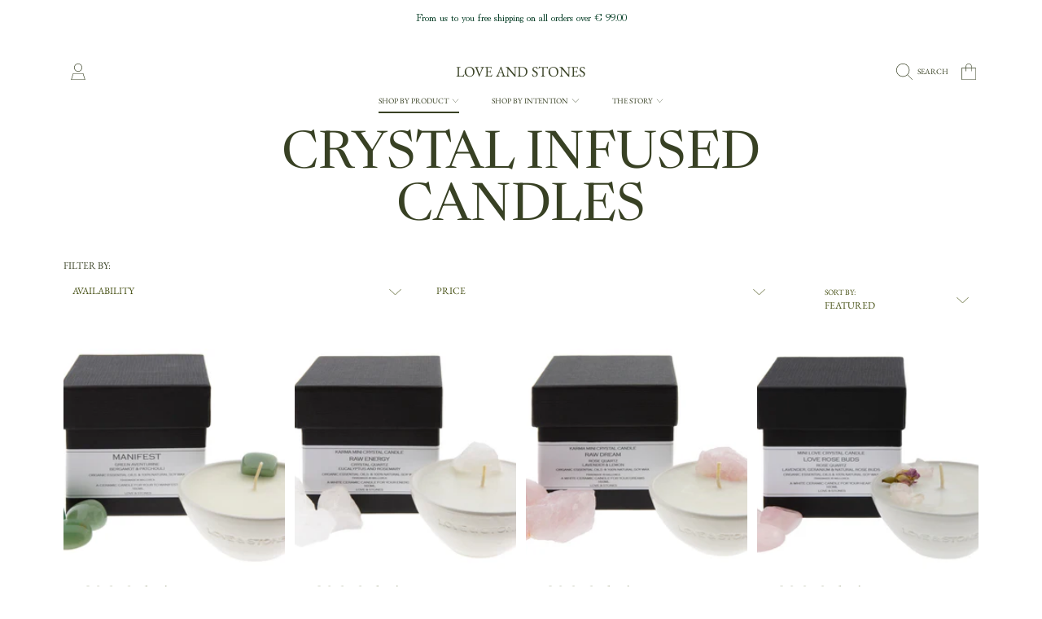

--- FILE ---
content_type: text/html; charset=utf-8
request_url: https://loveandstones.com/collections/all-crystal-candles?page=3
body_size: 53863
content:
<!doctype html>
<html class="no-js" lang="en">
  <head>
    <meta charset="utf-8">
    <meta http-equiv="X-UA-Compatible" content="IE=edge">
    <meta
      name="viewport"
      content="height=device-height, width=device-width, initial-scale=1.0, minimum-scale=1.0, maximum-scale=5"
    >
    <meta name="theme-color" content="">
    <link rel="canonical" href="https://loveandstones.com/collections/all-crystal-candles?page=3">
    <link rel="preconnect" href="https://cdn.shopify.com" crossorigin>
    <!-- ======================= Honey Theme V8.2.0 ========================= --><link rel="preconnect" href="https://fonts.shopifycdn.com" crossorigin><title>
      CRYSTAL INFUSED CANDLES
 &ndash; Page 3 &ndash; Love and Stones</title>

<meta property="og:site_name" content="Love and Stones">
<meta property="og:url" content="https://loveandstones.com/collections/all-crystal-candles?page=3">
<meta property="og:title" content="CRYSTAL INFUSED CANDLES">
<meta property="og:type" content="product.group">
<meta property="og:description" content="We are a brand build and based on
TO LIVE LIFE
with crystals infused in everything we do.

Designed in Copenhagen and handmade in our own factory in Mallorca, everything organic, and with a sustainable
 mindset and mission

Lone
Founder &amp; Soul creator
"><meta name="twitter:card" content="summary_large_image">
<meta name="twitter:title" content="CRYSTAL INFUSED CANDLES">
<meta name="twitter:description" content="We are a brand build and based on
TO LIVE LIFE
with crystals infused in everything we do.

Designed in Copenhagen and handmade in our own factory in Mallorca, everything organic, and with a sustainable
 mindset and mission

Lone
Founder &amp; Soul creator
">


    <script src="//loveandstones.com/cdn/shop/t/20/assets/fontawesome.js?v=86481485040245688611734172416" defer="defer"></script>
    <script src="//loveandstones.com/cdn/shop/t/20/assets/vendor.js?v=141268350274181890501734172416" defer="defer"></script>
    <script src="//loveandstones.com/cdn/shop/t/20/assets/constants.js?v=58251544750838685771734172415" defer="defer"></script>
    <script src="//loveandstones.com/cdn/shop/t/20/assets/pubsub.js?v=158357773527763999511734172417" defer="defer"></script>
    <script src="//loveandstones.com/cdn/shop/t/20/assets/global.js?v=12388491459129749361734172416" defer="defer"></script>
    <script src="//loveandstones.com/cdn/shop/t/20/assets/variants.js?v=18765400868810450911734172416" defer="defer"></script>
    <script src="//loveandstones.com/cdn/shop/t/20/assets/lite-gallery.js?v=54388531658050298541734172415" defer="defer"></script>

    <script>window.performance && window.performance.mark && window.performance.mark('shopify.content_for_header.start');</script><meta name="facebook-domain-verification" content="tp81f8fpvq6an7gln53vv1hsmxva1w">
<meta name="facebook-domain-verification" content="gn620y19i23l7i6aaxjs5fy0f6nd1s">
<meta name="facebook-domain-verification" content="t2sgk243kwdvd5xr154gyon57jdz3i">
<meta name="facebook-domain-verification" content="c9nn68wbwx203yhhw4s04vxpn6m0pd">
<meta id="shopify-digital-wallet" name="shopify-digital-wallet" content="/23141505/digital_wallets/dialog">
<meta name="shopify-checkout-api-token" content="1b0bed072120826013cd46745fcc08f9">
<meta id="in-context-paypal-metadata" data-shop-id="23141505" data-venmo-supported="false" data-environment="production" data-locale="en_US" data-paypal-v4="true" data-currency="EUR">
<link rel="alternate" type="application/atom+xml" title="Feed" href="/collections/all-crystal-candles.atom" />
<link rel="prev" href="/collections/all-crystal-candles?page=2">
<link rel="next" href="/collections/all-crystal-candles?page=4">
<link rel="alternate" type="application/json+oembed" href="https://loveandstones.com/collections/all-crystal-candles.oembed?page=3">
<script async="async" src="/checkouts/internal/preloads.js?locale=en-DE"></script>
<link rel="preconnect" href="https://shop.app" crossorigin="anonymous">
<script async="async" src="https://shop.app/checkouts/internal/preloads.js?locale=en-DE&shop_id=23141505" crossorigin="anonymous"></script>
<script id="apple-pay-shop-capabilities" type="application/json">{"shopId":23141505,"countryCode":"DK","currencyCode":"EUR","merchantCapabilities":["supports3DS"],"merchantId":"gid:\/\/shopify\/Shop\/23141505","merchantName":"Love and Stones","requiredBillingContactFields":["postalAddress","email","phone"],"requiredShippingContactFields":["postalAddress","email","phone"],"shippingType":"shipping","supportedNetworks":["visa","maestro","masterCard","amex"],"total":{"type":"pending","label":"Love and Stones","amount":"1.00"},"shopifyPaymentsEnabled":true,"supportsSubscriptions":true}</script>
<script id="shopify-features" type="application/json">{"accessToken":"1b0bed072120826013cd46745fcc08f9","betas":["rich-media-storefront-analytics"],"domain":"loveandstones.com","predictiveSearch":true,"shopId":23141505,"locale":"en"}</script>
<script>var Shopify = Shopify || {};
Shopify.shop = "loveandstones.myshopify.com";
Shopify.locale = "en";
Shopify.currency = {"active":"EUR","rate":"1.0"};
Shopify.country = "DE";
Shopify.theme = {"name":"Updated copy of Honey","id":176714023260,"schema_name":"Honey","schema_version":"8.2.0","theme_store_id":2160,"role":"main"};
Shopify.theme.handle = "null";
Shopify.theme.style = {"id":null,"handle":null};
Shopify.cdnHost = "loveandstones.com/cdn";
Shopify.routes = Shopify.routes || {};
Shopify.routes.root = "/";</script>
<script type="module">!function(o){(o.Shopify=o.Shopify||{}).modules=!0}(window);</script>
<script>!function(o){function n(){var o=[];function n(){o.push(Array.prototype.slice.apply(arguments))}return n.q=o,n}var t=o.Shopify=o.Shopify||{};t.loadFeatures=n(),t.autoloadFeatures=n()}(window);</script>
<script>
  window.ShopifyPay = window.ShopifyPay || {};
  window.ShopifyPay.apiHost = "shop.app\/pay";
  window.ShopifyPay.redirectState = null;
</script>
<script id="shop-js-analytics" type="application/json">{"pageType":"collection"}</script>
<script defer="defer" async type="module" src="//loveandstones.com/cdn/shopifycloud/shop-js/modules/v2/client.init-shop-cart-sync_C5BV16lS.en.esm.js"></script>
<script defer="defer" async type="module" src="//loveandstones.com/cdn/shopifycloud/shop-js/modules/v2/chunk.common_CygWptCX.esm.js"></script>
<script type="module">
  await import("//loveandstones.com/cdn/shopifycloud/shop-js/modules/v2/client.init-shop-cart-sync_C5BV16lS.en.esm.js");
await import("//loveandstones.com/cdn/shopifycloud/shop-js/modules/v2/chunk.common_CygWptCX.esm.js");

  window.Shopify.SignInWithShop?.initShopCartSync?.({"fedCMEnabled":true,"windoidEnabled":true});

</script>
<script>
  window.Shopify = window.Shopify || {};
  if (!window.Shopify.featureAssets) window.Shopify.featureAssets = {};
  window.Shopify.featureAssets['shop-js'] = {"shop-cart-sync":["modules/v2/client.shop-cart-sync_ZFArdW7E.en.esm.js","modules/v2/chunk.common_CygWptCX.esm.js"],"init-fed-cm":["modules/v2/client.init-fed-cm_CmiC4vf6.en.esm.js","modules/v2/chunk.common_CygWptCX.esm.js"],"shop-button":["modules/v2/client.shop-button_tlx5R9nI.en.esm.js","modules/v2/chunk.common_CygWptCX.esm.js"],"shop-cash-offers":["modules/v2/client.shop-cash-offers_DOA2yAJr.en.esm.js","modules/v2/chunk.common_CygWptCX.esm.js","modules/v2/chunk.modal_D71HUcav.esm.js"],"init-windoid":["modules/v2/client.init-windoid_sURxWdc1.en.esm.js","modules/v2/chunk.common_CygWptCX.esm.js"],"shop-toast-manager":["modules/v2/client.shop-toast-manager_ClPi3nE9.en.esm.js","modules/v2/chunk.common_CygWptCX.esm.js"],"init-shop-email-lookup-coordinator":["modules/v2/client.init-shop-email-lookup-coordinator_B8hsDcYM.en.esm.js","modules/v2/chunk.common_CygWptCX.esm.js"],"init-shop-cart-sync":["modules/v2/client.init-shop-cart-sync_C5BV16lS.en.esm.js","modules/v2/chunk.common_CygWptCX.esm.js"],"avatar":["modules/v2/client.avatar_BTnouDA3.en.esm.js"],"pay-button":["modules/v2/client.pay-button_FdsNuTd3.en.esm.js","modules/v2/chunk.common_CygWptCX.esm.js"],"init-customer-accounts":["modules/v2/client.init-customer-accounts_DxDtT_ad.en.esm.js","modules/v2/client.shop-login-button_C5VAVYt1.en.esm.js","modules/v2/chunk.common_CygWptCX.esm.js","modules/v2/chunk.modal_D71HUcav.esm.js"],"init-shop-for-new-customer-accounts":["modules/v2/client.init-shop-for-new-customer-accounts_ChsxoAhi.en.esm.js","modules/v2/client.shop-login-button_C5VAVYt1.en.esm.js","modules/v2/chunk.common_CygWptCX.esm.js","modules/v2/chunk.modal_D71HUcav.esm.js"],"shop-login-button":["modules/v2/client.shop-login-button_C5VAVYt1.en.esm.js","modules/v2/chunk.common_CygWptCX.esm.js","modules/v2/chunk.modal_D71HUcav.esm.js"],"init-customer-accounts-sign-up":["modules/v2/client.init-customer-accounts-sign-up_CPSyQ0Tj.en.esm.js","modules/v2/client.shop-login-button_C5VAVYt1.en.esm.js","modules/v2/chunk.common_CygWptCX.esm.js","modules/v2/chunk.modal_D71HUcav.esm.js"],"shop-follow-button":["modules/v2/client.shop-follow-button_Cva4Ekp9.en.esm.js","modules/v2/chunk.common_CygWptCX.esm.js","modules/v2/chunk.modal_D71HUcav.esm.js"],"checkout-modal":["modules/v2/client.checkout-modal_BPM8l0SH.en.esm.js","modules/v2/chunk.common_CygWptCX.esm.js","modules/v2/chunk.modal_D71HUcav.esm.js"],"lead-capture":["modules/v2/client.lead-capture_Bi8yE_yS.en.esm.js","modules/v2/chunk.common_CygWptCX.esm.js","modules/v2/chunk.modal_D71HUcav.esm.js"],"shop-login":["modules/v2/client.shop-login_D6lNrXab.en.esm.js","modules/v2/chunk.common_CygWptCX.esm.js","modules/v2/chunk.modal_D71HUcav.esm.js"],"payment-terms":["modules/v2/client.payment-terms_CZxnsJam.en.esm.js","modules/v2/chunk.common_CygWptCX.esm.js","modules/v2/chunk.modal_D71HUcav.esm.js"]};
</script>
<script id="__st">var __st={"a":23141505,"offset":3600,"reqid":"9b3bafff-e8c8-4bd4-aff4-7f99c5d6e5d1-1768702376","pageurl":"loveandstones.com\/collections\/all-crystal-candles?page=3","u":"e58dbbb33fee","p":"collection","rtyp":"collection","rid":262066339901};</script>
<script>window.ShopifyPaypalV4VisibilityTracking = true;</script>
<script id="captcha-bootstrap">!function(){'use strict';const t='contact',e='account',n='new_comment',o=[[t,t],['blogs',n],['comments',n],[t,'customer']],c=[[e,'customer_login'],[e,'guest_login'],[e,'recover_customer_password'],[e,'create_customer']],r=t=>t.map((([t,e])=>`form[action*='/${t}']:not([data-nocaptcha='true']) input[name='form_type'][value='${e}']`)).join(','),a=t=>()=>t?[...document.querySelectorAll(t)].map((t=>t.form)):[];function s(){const t=[...o],e=r(t);return a(e)}const i='password',u='form_key',d=['recaptcha-v3-token','g-recaptcha-response','h-captcha-response',i],f=()=>{try{return window.sessionStorage}catch{return}},m='__shopify_v',_=t=>t.elements[u];function p(t,e,n=!1){try{const o=window.sessionStorage,c=JSON.parse(o.getItem(e)),{data:r}=function(t){const{data:e,action:n}=t;return t[m]||n?{data:e,action:n}:{data:t,action:n}}(c);for(const[e,n]of Object.entries(r))t.elements[e]&&(t.elements[e].value=n);n&&o.removeItem(e)}catch(o){console.error('form repopulation failed',{error:o})}}const l='form_type',E='cptcha';function T(t){t.dataset[E]=!0}const w=window,h=w.document,L='Shopify',v='ce_forms',y='captcha';let A=!1;((t,e)=>{const n=(g='f06e6c50-85a8-45c8-87d0-21a2b65856fe',I='https://cdn.shopify.com/shopifycloud/storefront-forms-hcaptcha/ce_storefront_forms_captcha_hcaptcha.v1.5.2.iife.js',D={infoText:'Protected by hCaptcha',privacyText:'Privacy',termsText:'Terms'},(t,e,n)=>{const o=w[L][v],c=o.bindForm;if(c)return c(t,g,e,D).then(n);var r;o.q.push([[t,g,e,D],n]),r=I,A||(h.body.append(Object.assign(h.createElement('script'),{id:'captcha-provider',async:!0,src:r})),A=!0)});var g,I,D;w[L]=w[L]||{},w[L][v]=w[L][v]||{},w[L][v].q=[],w[L][y]=w[L][y]||{},w[L][y].protect=function(t,e){n(t,void 0,e),T(t)},Object.freeze(w[L][y]),function(t,e,n,w,h,L){const[v,y,A,g]=function(t,e,n){const i=e?o:[],u=t?c:[],d=[...i,...u],f=r(d),m=r(i),_=r(d.filter((([t,e])=>n.includes(e))));return[a(f),a(m),a(_),s()]}(w,h,L),I=t=>{const e=t.target;return e instanceof HTMLFormElement?e:e&&e.form},D=t=>v().includes(t);t.addEventListener('submit',(t=>{const e=I(t);if(!e)return;const n=D(e)&&!e.dataset.hcaptchaBound&&!e.dataset.recaptchaBound,o=_(e),c=g().includes(e)&&(!o||!o.value);(n||c)&&t.preventDefault(),c&&!n&&(function(t){try{if(!f())return;!function(t){const e=f();if(!e)return;const n=_(t);if(!n)return;const o=n.value;o&&e.removeItem(o)}(t);const e=Array.from(Array(32),(()=>Math.random().toString(36)[2])).join('');!function(t,e){_(t)||t.append(Object.assign(document.createElement('input'),{type:'hidden',name:u})),t.elements[u].value=e}(t,e),function(t,e){const n=f();if(!n)return;const o=[...t.querySelectorAll(`input[type='${i}']`)].map((({name:t})=>t)),c=[...d,...o],r={};for(const[a,s]of new FormData(t).entries())c.includes(a)||(r[a]=s);n.setItem(e,JSON.stringify({[m]:1,action:t.action,data:r}))}(t,e)}catch(e){console.error('failed to persist form',e)}}(e),e.submit())}));const S=(t,e)=>{t&&!t.dataset[E]&&(n(t,e.some((e=>e===t))),T(t))};for(const o of['focusin','change'])t.addEventListener(o,(t=>{const e=I(t);D(e)&&S(e,y())}));const B=e.get('form_key'),M=e.get(l),P=B&&M;t.addEventListener('DOMContentLoaded',(()=>{const t=y();if(P)for(const e of t)e.elements[l].value===M&&p(e,B);[...new Set([...A(),...v().filter((t=>'true'===t.dataset.shopifyCaptcha))])].forEach((e=>S(e,t)))}))}(h,new URLSearchParams(w.location.search),n,t,e,['guest_login'])})(!0,!0)}();</script>
<script integrity="sha256-4kQ18oKyAcykRKYeNunJcIwy7WH5gtpwJnB7kiuLZ1E=" data-source-attribution="shopify.loadfeatures" defer="defer" src="//loveandstones.com/cdn/shopifycloud/storefront/assets/storefront/load_feature-a0a9edcb.js" crossorigin="anonymous"></script>
<script crossorigin="anonymous" defer="defer" src="//loveandstones.com/cdn/shopifycloud/storefront/assets/shopify_pay/storefront-65b4c6d7.js?v=20250812"></script>
<script data-source-attribution="shopify.dynamic_checkout.dynamic.init">var Shopify=Shopify||{};Shopify.PaymentButton=Shopify.PaymentButton||{isStorefrontPortableWallets:!0,init:function(){window.Shopify.PaymentButton.init=function(){};var t=document.createElement("script");t.src="https://loveandstones.com/cdn/shopifycloud/portable-wallets/latest/portable-wallets.en.js",t.type="module",document.head.appendChild(t)}};
</script>
<script data-source-attribution="shopify.dynamic_checkout.buyer_consent">
  function portableWalletsHideBuyerConsent(e){var t=document.getElementById("shopify-buyer-consent"),n=document.getElementById("shopify-subscription-policy-button");t&&n&&(t.classList.add("hidden"),t.setAttribute("aria-hidden","true"),n.removeEventListener("click",e))}function portableWalletsShowBuyerConsent(e){var t=document.getElementById("shopify-buyer-consent"),n=document.getElementById("shopify-subscription-policy-button");t&&n&&(t.classList.remove("hidden"),t.removeAttribute("aria-hidden"),n.addEventListener("click",e))}window.Shopify?.PaymentButton&&(window.Shopify.PaymentButton.hideBuyerConsent=portableWalletsHideBuyerConsent,window.Shopify.PaymentButton.showBuyerConsent=portableWalletsShowBuyerConsent);
</script>
<script data-source-attribution="shopify.dynamic_checkout.cart.bootstrap">document.addEventListener("DOMContentLoaded",(function(){function t(){return document.querySelector("shopify-accelerated-checkout-cart, shopify-accelerated-checkout")}if(t())Shopify.PaymentButton.init();else{new MutationObserver((function(e,n){t()&&(Shopify.PaymentButton.init(),n.disconnect())})).observe(document.body,{childList:!0,subtree:!0})}}));
</script>
<link id="shopify-accelerated-checkout-styles" rel="stylesheet" media="screen" href="https://loveandstones.com/cdn/shopifycloud/portable-wallets/latest/accelerated-checkout-backwards-compat.css" crossorigin="anonymous">
<style id="shopify-accelerated-checkout-cart">
        #shopify-buyer-consent {
  margin-top: 1em;
  display: inline-block;
  width: 100%;
}

#shopify-buyer-consent.hidden {
  display: none;
}

#shopify-subscription-policy-button {
  background: none;
  border: none;
  padding: 0;
  text-decoration: underline;
  font-size: inherit;
  cursor: pointer;
}

#shopify-subscription-policy-button::before {
  box-shadow: none;
}

      </style>
<script id="sections-script" data-sections="announcement-bar,header" defer="defer" src="//loveandstones.com/cdn/shop/t/20/compiled_assets/scripts.js?v=6694"></script>
<script>window.performance && window.performance.mark && window.performance.mark('shopify.content_for_header.end');</script>

    

    <style data-shopify>
      @font-face {
  font-family: "EB Garamond";
  font-weight: 400;
  font-style: normal;
  font-display: swap;
  src: url("//loveandstones.com/cdn/fonts/ebgaramond/ebgaramond_n4.f03b4ad40330b0ec2af5bb96f169ce0df8a12bc0.woff2") format("woff2"),
       url("//loveandstones.com/cdn/fonts/ebgaramond/ebgaramond_n4.73939a8b7fe7c6b6b560b459d64db062f2ba1a29.woff") format("woff");
}

      @font-face {
  font-family: "EB Garamond";
  font-weight: 700;
  font-style: normal;
  font-display: swap;
  src: url("//loveandstones.com/cdn/fonts/ebgaramond/ebgaramond_n7.d08d282a03b4a9cde493a0a5c170eb41fd0a48a6.woff2") format("woff2"),
       url("//loveandstones.com/cdn/fonts/ebgaramond/ebgaramond_n7.7c8306185882f01a9ed6edf77ce46bbf9dd53b41.woff") format("woff");
}

      @font-face {
  font-family: "EB Garamond";
  font-weight: 400;
  font-style: italic;
  font-display: swap;
  src: url("//loveandstones.com/cdn/fonts/ebgaramond/ebgaramond_i4.8a8d350a4bec29823a3db2f6d6a96a056d2e3223.woff2") format("woff2"),
       url("//loveandstones.com/cdn/fonts/ebgaramond/ebgaramond_i4.ac4f3f00b446eda80de7b499ddd9e019a66ddfe2.woff") format("woff");
}

      @font-face {
  font-family: "EB Garamond";
  font-weight: 700;
  font-style: italic;
  font-display: swap;
  src: url("//loveandstones.com/cdn/fonts/ebgaramond/ebgaramond_i7.a554120900e2a1ba4ba64bd80ad36a8fd44041f5.woff2") format("woff2"),
       url("//loveandstones.com/cdn/fonts/ebgaramond/ebgaramond_i7.7101ca1f5cf9647cc8a47fe8b7268d197f62e702.woff") format("woff");
}

      @font-face {
  font-family: Newsreader;
  font-weight: 400;
  font-style: normal;
  font-display: swap;
  src: url("//loveandstones.com/cdn/fonts/newsreader/newsreader_n4.b5d1a51abefc3e451a1095094f8cb52bc71994eb.woff2") format("woff2"),
       url("//loveandstones.com/cdn/fonts/newsreader/newsreader_n4.faab5347776428001f201c86fe4c783d23b58a25.woff") format("woff");
}

      @font-face {
  font-family: "Hina Mincho";
  font-weight: 400;
  font-style: normal;
  font-display: swap;
  src: url("//loveandstones.com/cdn/fonts/hina_mincho/hinamincho_n4.1c95da26830231de5a5022afed45659371432a71.woff2") format("woff2"),
       url("//loveandstones.com/cdn/fonts/hina_mincho/hinamincho_n4.29645751a7adb83f16aadb76e2d873b41cd7ccfa.woff") format("woff");
}

      @font-face {
  font-family: "EB Garamond";
  font-weight: 400;
  font-style: italic;
  font-display: swap;
  src: url("//loveandstones.com/cdn/fonts/ebgaramond/ebgaramond_i4.8a8d350a4bec29823a3db2f6d6a96a056d2e3223.woff2") format("woff2"),
       url("//loveandstones.com/cdn/fonts/ebgaramond/ebgaramond_i4.ac4f3f00b446eda80de7b499ddd9e019a66ddfe2.woff") format("woff");
}


      :root {
        --font-heading-family: Newsreader, serif;
        --font-heading-style: normal;
        --font-heading-weight: 400;
        --font-heading-line-height: 1;

        --font-body-family: "EB Garamond", serif;
        --font-body-style: normal;
        --font-body-weight: 400;
        --font-body-weight-bold: 700;

        --font-button-family: "Hina Mincho", serif;
        --font-button-style: normal;
        --font-button-weight: 400;

        --font-accent-family: "EB Garamond", serif;
        --font-accent-style: italic;
        --font-accent-weight: 400;

        --font-subheading-family: Newsreader, serif;
        --font-subheading-style: normal;
        --font-subheading-weight: 400;
        --font-subheading-scale: 1.25;

        --font-price-family: Newsreader, serif;
        --font-price-style: normal;
        --font-price-weight: 400;
        --font-price-scale: 1.25;

        --font-body-scale: 0.8;
        --font-button-scale: 1.0;
        --font-accent-scale: 1.25;
        --font-heading-scale: 1.25;

        --color-base-primary-background: 255, 255, 255;
        --color-base-primary-text-1: 56, 65, 36;
        --color-base-primary-text-2: 67, 77, 16;
        --color-base-primary-button: 67, 77, 16;
        --color-base-primary-button-text: 255, 255, 255;
        --color-base-errors-1: 152, 75, 44;
        --color-base-alt-background-1: 56, 65, 36;
        --color-base-alt-1-text-1: 245, 196, 218;
        --color-base-alt-1-text-2: 9, 64, 41;
        --color-base-alt-button-1: 245, 196, 218;
        --color-base-alt-button-text-1: 9, 64, 41;
        --color-base-errors-2: 255, 255, 255;
        --color-base-alt-background-2: 255, 255, 255;
        --color-base-alt-2-text-1: 238, 228, 219;
        --color-base-alt-2-text-2: 67, 77, 16;
        --color-base-alt-button-2: 238, 228, 219;
        --color-base-alt-button-text-2: 238, 228, 219;
        --color-base-errors-3: 152, 75, 44;
        --color-base-alt-background-3: 56, 65, 36;
        --color-base-alt-3-text-1: 255, 255, 255;
        --color-base-alt-3-text-2: 220, 209, 201;
        --color-base-alt-button-3: 67, 77, 16;
        --color-base-alt-button-text-3: 255, 255, 255;
        --color-base-errors-4: 152, 75, 44;
        --color-base-background-modal: 255, 255, 255;
        --color-base-modal-text-1: 67, 77, 16;
        --color-base-modal-text-2: 67, 77, 16;
        --color-base-modal-button: 67, 77, 16;
        --color-base-modal-button-text: 255, 255, 255;
        --color-base-errors-5: 152, 75, 44;
        --color-base-sale: 152, 75, 44;
        --color-base-promo-tag-background: 152, 75, 44;
        --color-base-promo-tag-text: 255, 255, 255;
        --color-base-notification: 93, 107, 22;
        --color-base-notification-text: 255, 255, 255;

        --page-width: 1200px;
        --page-width-margin: 2rem;

        --border-radius: 0.0;
      }

      *,
      *::before,
      *::after {
        box-sizing: inherit;
      }

      html {
        box-sizing: border-box;
        font-size: calc(var(--font-body-scale) * 100%);
      }

      body {
        display: grid;
        grid-template-rows: auto auto 1fr auto;
        grid-template-columns: 100%;
        min-height: 100%;
        margin: 0;
        font-size: 1rem;
        line-height: calc(1 + 0.25 / var(--font-body-scale));
        font-family: var(--font-body-family);
        font-style: var(--font-body-style);
        font-weight: var(--font-body-weight);
      }

      @media screen and (max-width: 768px) {
        body {
          font-size: 1.0625rem;
        }
      }
    </style>

    <link rel="preload" href="//loveandstones.com/cdn/shop/t/20/assets/slick.css?v=142321919605730336401734172415" as="style" onload="this.onload=null;this.rel='stylesheet'">
    <noscript><link rel="stylesheet" href="//loveandstones.com/cdn/shop/t/20/assets/slick.css?v=142321919605730336401734172415"></noscript>
    <link href="//loveandstones.com/cdn/shop/t/20/assets/slick-theme.css?v=29770268098597670241734172415" rel="stylesheet" type="text/css" media="all" />
    <link href="//loveandstones.com/cdn/shop/t/20/assets/base.css?v=130077069386513804951734172417" rel="stylesheet" type="text/css" media="all" />
    <link href="//loveandstones.com/cdn/shop/t/20/assets/section-sub-footer.css?v=173508513896694637681734172415" rel="stylesheet" type="text/css" media="all" />
<link href="//loveandstones.com/cdn/shop/t/20/assets/quick-add.css?v=101483513927260439971734172415" rel="stylesheet" type="text/css" media="all" />
<link rel="preload" as="font" href="//loveandstones.com/cdn/fonts/ebgaramond/ebgaramond_n4.f03b4ad40330b0ec2af5bb96f169ce0df8a12bc0.woff2" type="font/woff2" crossorigin><link rel="preload" as="font" href="//loveandstones.com/cdn/fonts/newsreader/newsreader_n4.b5d1a51abefc3e451a1095094f8cb52bc71994eb.woff2" type="font/woff2" crossorigin><link rel="preload" as="font" href="//loveandstones.com/cdn/fonts/hina_mincho/hinamincho_n4.1c95da26830231de5a5022afed45659371432a71.woff2" type="font/woff2" crossorigin><link rel="preload" as="font" href="//loveandstones.com/cdn/fonts/ebgaramond/ebgaramond_i4.8a8d350a4bec29823a3db2f6d6a96a056d2e3223.woff2" type="font/woff2" crossorigin><link
        rel="stylesheet"
        href="//loveandstones.com/cdn/shop/t/20/assets/component-predictive-search.css?v=159413107281612511531734172416"
        media="print"
        onload="this.media='all'"
      ><script>
      document.documentElement.className = document.documentElement.className.replace('no-js', 'js');

      if (Shopify.designMode) {
        document.documentElement.classList.add('shopify-design-mode');
      }
    </script>
  <!-- BEGIN app block: shopify://apps/klaviyo-email-marketing-sms/blocks/klaviyo-onsite-embed/2632fe16-c075-4321-a88b-50b567f42507 -->












  <script async src="https://static.klaviyo.com/onsite/js/VVH5Fr/klaviyo.js?company_id=VVH5Fr"></script>
  <script>!function(){if(!window.klaviyo){window._klOnsite=window._klOnsite||[];try{window.klaviyo=new Proxy({},{get:function(n,i){return"push"===i?function(){var n;(n=window._klOnsite).push.apply(n,arguments)}:function(){for(var n=arguments.length,o=new Array(n),w=0;w<n;w++)o[w]=arguments[w];var t="function"==typeof o[o.length-1]?o.pop():void 0,e=new Promise((function(n){window._klOnsite.push([i].concat(o,[function(i){t&&t(i),n(i)}]))}));return e}}})}catch(n){window.klaviyo=window.klaviyo||[],window.klaviyo.push=function(){var n;(n=window._klOnsite).push.apply(n,arguments)}}}}();</script>

  




  <script>
    window.klaviyoReviewsProductDesignMode = false
  </script>







<!-- END app block --><link href="https://monorail-edge.shopifysvc.com" rel="dns-prefetch">
<script>(function(){if ("sendBeacon" in navigator && "performance" in window) {try {var session_token_from_headers = performance.getEntriesByType('navigation')[0].serverTiming.find(x => x.name == '_s').description;} catch {var session_token_from_headers = undefined;}var session_cookie_matches = document.cookie.match(/_shopify_s=([^;]*)/);var session_token_from_cookie = session_cookie_matches && session_cookie_matches.length === 2 ? session_cookie_matches[1] : "";var session_token = session_token_from_headers || session_token_from_cookie || "";function handle_abandonment_event(e) {var entries = performance.getEntries().filter(function(entry) {return /monorail-edge.shopifysvc.com/.test(entry.name);});if (!window.abandonment_tracked && entries.length === 0) {window.abandonment_tracked = true;var currentMs = Date.now();var navigation_start = performance.timing.navigationStart;var payload = {shop_id: 23141505,url: window.location.href,navigation_start,duration: currentMs - navigation_start,session_token,page_type: "collection"};window.navigator.sendBeacon("https://monorail-edge.shopifysvc.com/v1/produce", JSON.stringify({schema_id: "online_store_buyer_site_abandonment/1.1",payload: payload,metadata: {event_created_at_ms: currentMs,event_sent_at_ms: currentMs}}));}}window.addEventListener('pagehide', handle_abandonment_event);}}());</script>
<script id="web-pixels-manager-setup">(function e(e,d,r,n,o){if(void 0===o&&(o={}),!Boolean(null===(a=null===(i=window.Shopify)||void 0===i?void 0:i.analytics)||void 0===a?void 0:a.replayQueue)){var i,a;window.Shopify=window.Shopify||{};var t=window.Shopify;t.analytics=t.analytics||{};var s=t.analytics;s.replayQueue=[],s.publish=function(e,d,r){return s.replayQueue.push([e,d,r]),!0};try{self.performance.mark("wpm:start")}catch(e){}var l=function(){var e={modern:/Edge?\/(1{2}[4-9]|1[2-9]\d|[2-9]\d{2}|\d{4,})\.\d+(\.\d+|)|Firefox\/(1{2}[4-9]|1[2-9]\d|[2-9]\d{2}|\d{4,})\.\d+(\.\d+|)|Chrom(ium|e)\/(9{2}|\d{3,})\.\d+(\.\d+|)|(Maci|X1{2}).+ Version\/(15\.\d+|(1[6-9]|[2-9]\d|\d{3,})\.\d+)([,.]\d+|)( \(\w+\)|)( Mobile\/\w+|) Safari\/|Chrome.+OPR\/(9{2}|\d{3,})\.\d+\.\d+|(CPU[ +]OS|iPhone[ +]OS|CPU[ +]iPhone|CPU IPhone OS|CPU iPad OS)[ +]+(15[._]\d+|(1[6-9]|[2-9]\d|\d{3,})[._]\d+)([._]\d+|)|Android:?[ /-](13[3-9]|1[4-9]\d|[2-9]\d{2}|\d{4,})(\.\d+|)(\.\d+|)|Android.+Firefox\/(13[5-9]|1[4-9]\d|[2-9]\d{2}|\d{4,})\.\d+(\.\d+|)|Android.+Chrom(ium|e)\/(13[3-9]|1[4-9]\d|[2-9]\d{2}|\d{4,})\.\d+(\.\d+|)|SamsungBrowser\/([2-9]\d|\d{3,})\.\d+/,legacy:/Edge?\/(1[6-9]|[2-9]\d|\d{3,})\.\d+(\.\d+|)|Firefox\/(5[4-9]|[6-9]\d|\d{3,})\.\d+(\.\d+|)|Chrom(ium|e)\/(5[1-9]|[6-9]\d|\d{3,})\.\d+(\.\d+|)([\d.]+$|.*Safari\/(?![\d.]+ Edge\/[\d.]+$))|(Maci|X1{2}).+ Version\/(10\.\d+|(1[1-9]|[2-9]\d|\d{3,})\.\d+)([,.]\d+|)( \(\w+\)|)( Mobile\/\w+|) Safari\/|Chrome.+OPR\/(3[89]|[4-9]\d|\d{3,})\.\d+\.\d+|(CPU[ +]OS|iPhone[ +]OS|CPU[ +]iPhone|CPU IPhone OS|CPU iPad OS)[ +]+(10[._]\d+|(1[1-9]|[2-9]\d|\d{3,})[._]\d+)([._]\d+|)|Android:?[ /-](13[3-9]|1[4-9]\d|[2-9]\d{2}|\d{4,})(\.\d+|)(\.\d+|)|Mobile Safari.+OPR\/([89]\d|\d{3,})\.\d+\.\d+|Android.+Firefox\/(13[5-9]|1[4-9]\d|[2-9]\d{2}|\d{4,})\.\d+(\.\d+|)|Android.+Chrom(ium|e)\/(13[3-9]|1[4-9]\d|[2-9]\d{2}|\d{4,})\.\d+(\.\d+|)|Android.+(UC? ?Browser|UCWEB|U3)[ /]?(15\.([5-9]|\d{2,})|(1[6-9]|[2-9]\d|\d{3,})\.\d+)\.\d+|SamsungBrowser\/(5\.\d+|([6-9]|\d{2,})\.\d+)|Android.+MQ{2}Browser\/(14(\.(9|\d{2,})|)|(1[5-9]|[2-9]\d|\d{3,})(\.\d+|))(\.\d+|)|K[Aa][Ii]OS\/(3\.\d+|([4-9]|\d{2,})\.\d+)(\.\d+|)/},d=e.modern,r=e.legacy,n=navigator.userAgent;return n.match(d)?"modern":n.match(r)?"legacy":"unknown"}(),u="modern"===l?"modern":"legacy",c=(null!=n?n:{modern:"",legacy:""})[u],f=function(e){return[e.baseUrl,"/wpm","/b",e.hashVersion,"modern"===e.buildTarget?"m":"l",".js"].join("")}({baseUrl:d,hashVersion:r,buildTarget:u}),m=function(e){var d=e.version,r=e.bundleTarget,n=e.surface,o=e.pageUrl,i=e.monorailEndpoint;return{emit:function(e){var a=e.status,t=e.errorMsg,s=(new Date).getTime(),l=JSON.stringify({metadata:{event_sent_at_ms:s},events:[{schema_id:"web_pixels_manager_load/3.1",payload:{version:d,bundle_target:r,page_url:o,status:a,surface:n,error_msg:t},metadata:{event_created_at_ms:s}}]});if(!i)return console&&console.warn&&console.warn("[Web Pixels Manager] No Monorail endpoint provided, skipping logging."),!1;try{return self.navigator.sendBeacon.bind(self.navigator)(i,l)}catch(e){}var u=new XMLHttpRequest;try{return u.open("POST",i,!0),u.setRequestHeader("Content-Type","text/plain"),u.send(l),!0}catch(e){return console&&console.warn&&console.warn("[Web Pixels Manager] Got an unhandled error while logging to Monorail."),!1}}}}({version:r,bundleTarget:l,surface:e.surface,pageUrl:self.location.href,monorailEndpoint:e.monorailEndpoint});try{o.browserTarget=l,function(e){var d=e.src,r=e.async,n=void 0===r||r,o=e.onload,i=e.onerror,a=e.sri,t=e.scriptDataAttributes,s=void 0===t?{}:t,l=document.createElement("script"),u=document.querySelector("head"),c=document.querySelector("body");if(l.async=n,l.src=d,a&&(l.integrity=a,l.crossOrigin="anonymous"),s)for(var f in s)if(Object.prototype.hasOwnProperty.call(s,f))try{l.dataset[f]=s[f]}catch(e){}if(o&&l.addEventListener("load",o),i&&l.addEventListener("error",i),u)u.appendChild(l);else{if(!c)throw new Error("Did not find a head or body element to append the script");c.appendChild(l)}}({src:f,async:!0,onload:function(){if(!function(){var e,d;return Boolean(null===(d=null===(e=window.Shopify)||void 0===e?void 0:e.analytics)||void 0===d?void 0:d.initialized)}()){var d=window.webPixelsManager.init(e)||void 0;if(d){var r=window.Shopify.analytics;r.replayQueue.forEach((function(e){var r=e[0],n=e[1],o=e[2];d.publishCustomEvent(r,n,o)})),r.replayQueue=[],r.publish=d.publishCustomEvent,r.visitor=d.visitor,r.initialized=!0}}},onerror:function(){return m.emit({status:"failed",errorMsg:"".concat(f," has failed to load")})},sri:function(e){var d=/^sha384-[A-Za-z0-9+/=]+$/;return"string"==typeof e&&d.test(e)}(c)?c:"",scriptDataAttributes:o}),m.emit({status:"loading"})}catch(e){m.emit({status:"failed",errorMsg:(null==e?void 0:e.message)||"Unknown error"})}}})({shopId: 23141505,storefrontBaseUrl: "https://loveandstones.com",extensionsBaseUrl: "https://extensions.shopifycdn.com/cdn/shopifycloud/web-pixels-manager",monorailEndpoint: "https://monorail-edge.shopifysvc.com/unstable/produce_batch",surface: "storefront-renderer",enabledBetaFlags: ["2dca8a86"],webPixelsConfigList: [{"id":"3568337244","configuration":"{\"accountID\":\"VVH5Fr\",\"webPixelConfig\":\"eyJlbmFibGVBZGRlZFRvQ2FydEV2ZW50cyI6IHRydWV9\"}","eventPayloadVersion":"v1","runtimeContext":"STRICT","scriptVersion":"524f6c1ee37bacdca7657a665bdca589","type":"APP","apiClientId":123074,"privacyPurposes":["ANALYTICS","MARKETING"],"dataSharingAdjustments":{"protectedCustomerApprovalScopes":["read_customer_address","read_customer_email","read_customer_name","read_customer_personal_data","read_customer_phone"]}},{"id":"442597724","configuration":"{\"pixel_id\":\"2240744025983605\",\"pixel_type\":\"facebook_pixel\",\"metaapp_system_user_token\":\"-\"}","eventPayloadVersion":"v1","runtimeContext":"OPEN","scriptVersion":"ca16bc87fe92b6042fbaa3acc2fbdaa6","type":"APP","apiClientId":2329312,"privacyPurposes":["ANALYTICS","MARKETING","SALE_OF_DATA"],"dataSharingAdjustments":{"protectedCustomerApprovalScopes":["read_customer_address","read_customer_email","read_customer_name","read_customer_personal_data","read_customer_phone"]}},{"id":"shopify-app-pixel","configuration":"{}","eventPayloadVersion":"v1","runtimeContext":"STRICT","scriptVersion":"0450","apiClientId":"shopify-pixel","type":"APP","privacyPurposes":["ANALYTICS","MARKETING"]},{"id":"shopify-custom-pixel","eventPayloadVersion":"v1","runtimeContext":"LAX","scriptVersion":"0450","apiClientId":"shopify-pixel","type":"CUSTOM","privacyPurposes":["ANALYTICS","MARKETING"]}],isMerchantRequest: false,initData: {"shop":{"name":"Love and Stones","paymentSettings":{"currencyCode":"EUR"},"myshopifyDomain":"loveandstones.myshopify.com","countryCode":"DK","storefrontUrl":"https:\/\/loveandstones.com"},"customer":null,"cart":null,"checkout":null,"productVariants":[],"purchasingCompany":null},},"https://loveandstones.com/cdn","fcfee988w5aeb613cpc8e4bc33m6693e112",{"modern":"","legacy":""},{"shopId":"23141505","storefrontBaseUrl":"https:\/\/loveandstones.com","extensionBaseUrl":"https:\/\/extensions.shopifycdn.com\/cdn\/shopifycloud\/web-pixels-manager","surface":"storefront-renderer","enabledBetaFlags":"[\"2dca8a86\"]","isMerchantRequest":"false","hashVersion":"fcfee988w5aeb613cpc8e4bc33m6693e112","publish":"custom","events":"[[\"page_viewed\",{}],[\"collection_viewed\",{\"collection\":{\"id\":\"262066339901\",\"title\":\"CRYSTAL INFUSED CANDLES\",\"productVariants\":[{\"price\":{\"amount\":69.95,\"currencyCode\":\"EUR\"},\"product\":{\"title\":\"FLOW - SMOKED QUARTZ CRYSTAL WITH FIG \u0026 FRANKINCENSE´ PETIT WHITE CANDLE\",\"vendor\":\"Love and Stones\",\"id\":\"9571233464668\",\"untranslatedTitle\":\"FLOW - SMOKED QUARTZ CRYSTAL WITH FIG \u0026 FRANKINCENSE´ PETIT WHITE CANDLE\",\"url\":\"\/products\/flow-smoked-quartz-crystal-infused-scented-petit-white-ceramic-candle\",\"type\":\"candles\"},\"id\":\"49319135871324\",\"image\":{\"src\":\"\/\/loveandstones.com\/cdn\/shop\/files\/P9054295.jpg?v=1725535233\"},\"sku\":\"23544\",\"title\":\"Default Title\",\"untranslatedTitle\":\"Default Title\"},{\"price\":{\"amount\":69.95,\"currencyCode\":\"EUR\"},\"product\":{\"title\":\"LOVE - ROSES AND ROSE QUARTZ CRYSTALS  INFUSED SCENTED PETIT CANDLE\",\"vendor\":\"Love and Stones\",\"id\":\"6723401580605\",\"untranslatedTitle\":\"LOVE - ROSES AND ROSE QUARTZ CRYSTALS  INFUSED SCENTED PETIT CANDLE\",\"url\":\"\/products\/love-rose-quartz-crystals-and-rose-buds-flower-infused-scented-black-petiti-ceramic-candle\",\"type\":\"LIFE STYLE\"},\"id\":\"39771849097277\",\"image\":{\"src\":\"\/\/loveandstones.com\/cdn\/shop\/products\/PETITBLACKLOVEROSEBUDS20282A.jpg?v=1649674734\"},\"sku\":\"20282\",\"title\":\"Default Title\",\"untranslatedTitle\":\"Default Title\"},{\"price\":{\"amount\":69.95,\"currencyCode\":\"EUR\"},\"product\":{\"title\":\"HEAL - BLACK TOURMALINE CRYSTAL INFUSED SCENTED PETIT CANDLE\",\"vendor\":\"Love and Stones\",\"id\":\"6723403546685\",\"untranslatedTitle\":\"HEAL - BLACK TOURMALINE CRYSTAL INFUSED SCENTED PETIT CANDLE\",\"url\":\"\/products\/heal-black-tourmaline-crystal-infused-scented-black-petit-ceramic-candle\",\"type\":\"LIFE STYLE\"},\"id\":\"39771852177469\",\"image\":{\"src\":\"\/\/loveandstones.com\/cdn\/shop\/products\/PETITBLACKHEAL20275A.jpg?v=1649674455\"},\"sku\":\"20275\",\"title\":\"Default Title\",\"untranslatedTitle\":\"Default Title\"},{\"price\":{\"amount\":69.95,\"currencyCode\":\"EUR\"},\"product\":{\"title\":\"RAW DREAM - RAW ROSE QUARTZ CRYSTAL INFUSED SCENTED PETIT CANDLE\",\"vendor\":\"Love and Stones\",\"id\":\"6723394601021\",\"untranslatedTitle\":\"RAW DREAM - RAW ROSE QUARTZ CRYSTAL INFUSED SCENTED PETIT CANDLE\",\"url\":\"\/products\/raw-dream-raw-rose-quartz-crystal-infused-scented-black-petit-ceramic-candle\",\"type\":\"LIFE STYLE\"},\"id\":\"39771831566397\",\"image\":{\"src\":\"\/\/loveandstones.com\/cdn\/shop\/products\/PETITBLACKRAWDREAM20261A.jpg?v=1649675320\"},\"sku\":\"20270\",\"title\":\"Default Title\",\"untranslatedTitle\":\"Default Title\"},{\"price\":{\"amount\":69.95,\"currencyCode\":\"EUR\"},\"product\":{\"title\":\"RAW ENERGY - RAW CRYSTAL QUARTZ CRYSTAL INFUSED SCENTED PETIT CANDLE\",\"vendor\":\"Love and Stones\",\"id\":\"6723398729789\",\"untranslatedTitle\":\"RAW ENERGY - RAW CRYSTAL QUARTZ CRYSTAL INFUSED SCENTED PETIT CANDLE\",\"url\":\"\/products\/raw-energy-raw-crystal-quartz-infused-scented-black-petit-ceramic-candle\",\"type\":\"LIFE STYLE\"},\"id\":\"39771841757245\",\"image\":{\"src\":\"\/\/loveandstones.com\/cdn\/shop\/products\/PETITBLACKRAWENERGY20269A.jpg?v=1649675448\"},\"sku\":\"20269\",\"title\":\"Default Title\",\"untranslatedTitle\":\"Default Title\"},{\"price\":{\"amount\":69.95,\"currencyCode\":\"EUR\"},\"product\":{\"title\":\"MANIFEST - AVENTURINE CRYSTAL INFUSED SCENTED PETIT CANDLE\",\"vendor\":\"Love and Stones\",\"id\":\"6723399942205\",\"untranslatedTitle\":\"MANIFEST - AVENTURINE CRYSTAL INFUSED SCENTED PETIT CANDLE\",\"url\":\"\/products\/manifest-aventurine-crystal-infused-scented-black-petit-ceramic-candle\",\"type\":\"LIFE STYLE\"},\"id\":\"39771844247613\",\"image\":{\"src\":\"\/\/loveandstones.com\/cdn\/shop\/products\/PETITBLACKMANIFEST20273A.jpg?v=1649674862\"},\"sku\":\"20273\",\"title\":\"Default Title\",\"untranslatedTitle\":\"Default Title\"},{\"price\":{\"amount\":69.95,\"currencyCode\":\"EUR\"},\"product\":{\"title\":\"BREATHE - JADE SCENTED ENERGY  PETIT BLACK CANDLE\",\"vendor\":\"Love and Stones\",\"id\":\"15211796103516\",\"untranslatedTitle\":\"BREATHE - JADE SCENTED ENERGY  PETIT BLACK CANDLE\",\"url\":\"\/products\/breathe-a-scented-energy-candle-jade-infused-petit-black-candle\",\"type\":\"candles\"},\"id\":\"55482496090460\",\"image\":{\"src\":\"\/\/loveandstones.com\/cdn\/shop\/files\/BREATHEPETITBLACK.jpg?v=1757942395\"},\"sku\":\"23646\",\"title\":\"Default Title\",\"untranslatedTitle\":\"Default Title\"},{\"price\":{\"amount\":69.95,\"currencyCode\":\"EUR\"},\"product\":{\"title\":\"HEAL - BLACK TOURMALINE CRYSTAL INFUSED SCENTED GREEN PETIT CANDLE\",\"vendor\":\"Love and Stones\",\"id\":\"14821468438876\",\"untranslatedTitle\":\"HEAL - BLACK TOURMALINE CRYSTAL INFUSED SCENTED GREEN PETIT CANDLE\",\"url\":\"\/products\/heal-black-tourmaline-crystal-infused-scented-green-petit-candle\",\"type\":\"candles\"},\"id\":\"53686498853212\",\"image\":{\"src\":\"\/\/loveandstones.com\/cdn\/shop\/files\/IMG_9203.jpg?v=1735196033\"},\"sku\":\"23568\",\"title\":\"Default Title\",\"untranslatedTitle\":\"Default Title\"},{\"price\":{\"amount\":129.95,\"currencyCode\":\"EUR\"},\"product\":{\"title\":\"FOREVER- A RAW ROSE QUARTZ CRYSTAL INFUSED SCENTED LARGE CANDLE\",\"vendor\":\"Love and Stones\",\"id\":\"6846693539901\",\"untranslatedTitle\":\"FOREVER- A RAW ROSE QUARTZ CRYSTAL INFUSED SCENTED LARGE CANDLE\",\"url\":\"\/products\/forever-a-raw-rose-quartz-crystal-infused-big-white-ceramic-candle\",\"type\":\"LIFE STYLE\"},\"id\":\"40118822764605\",\"image\":{\"src\":\"\/\/loveandstones.com\/cdn\/shop\/products\/LargeFOREVERWhite20319A.jpg?v=1670951466\"},\"sku\":\"20319\",\"title\":\"Default Title\",\"untranslatedTitle\":\"Default Title\"},{\"price\":{\"amount\":129.95,\"currencyCode\":\"EUR\"},\"product\":{\"title\":\"LET GO - SAGE \u0026 BLACK TOURMALINE CRYSTAL INFUSED SCENTED LARGE CANDLE\",\"vendor\":\"Love and Stones\",\"id\":\"6846687150141\",\"untranslatedTitle\":\"LET GO - SAGE \u0026 BLACK TOURMALINE CRYSTAL INFUSED SCENTED LARGE CANDLE\",\"url\":\"\/products\/let-go-sage-black-tourmaline-crystal-infused-big-white-ceramic-candle\",\"type\":\"LIFE STYLE\"},\"id\":\"40118667083837\",\"image\":{\"src\":\"\/\/loveandstones.com\/cdn\/shop\/products\/LargeLETGOWhite20323A.jpg?v=1670951524\"},\"sku\":\"20323\",\"title\":\"Default Title\",\"untranslatedTitle\":\"Default Title\"},{\"price\":{\"amount\":129.95,\"currencyCode\":\"EUR\"},\"product\":{\"title\":\"FLOW OF LOVE - ROSE QUARTZ INFUSED SCENTED LARGE CANDLE\",\"vendor\":\"Love and Stones\",\"id\":\"8516123591004\",\"untranslatedTitle\":\"FLOW OF LOVE - ROSE QUARTZ INFUSED SCENTED LARGE CANDLE\",\"url\":\"\/products\/flow-of-love-rose-quartz-infused-scented-white-large-handmade-ceramic-candle\",\"type\":\"LIFE STYLE\"},\"id\":\"47027578700124\",\"image\":{\"src\":\"\/\/loveandstones.com\/cdn\/shop\/files\/LargeFlowofLove.jpg?v=1698772390\"},\"sku\":\"23325\",\"title\":\"Default Title\",\"untranslatedTitle\":\"Default Title\"},{\"price\":{\"amount\":129.95,\"currencyCode\":\"EUR\"},\"product\":{\"title\":\"BREATHE - JADE SCENTED ENERGY LARGE WHITE CANDLE\",\"vendor\":\"Love and Stones\",\"id\":\"15211779326300\",\"untranslatedTitle\":\"BREATHE - JADE SCENTED ENERGY LARGE WHITE CANDLE\",\"url\":\"\/products\/breathe-scented-energy-jade-crystal-large-white-candle\",\"type\":\"candles\"},\"id\":\"55482455392604\",\"image\":{\"src\":\"\/\/loveandstones.com\/cdn\/shop\/files\/BREATHELARGEWHITE.jpg?v=1757942070\"},\"sku\":\"23644\",\"title\":\"Default Title\",\"untranslatedTitle\":\"Default Title\"},{\"price\":{\"amount\":129.95,\"currencyCode\":\"EUR\"},\"product\":{\"title\":\"FLOW - SMOKED QUARTZ CRYSTAL INFUSED SCENTED LARGE WHITE CERAMIC CANDLE\",\"vendor\":\"Love and Stones\",\"id\":\"9571309945180\",\"untranslatedTitle\":\"FLOW - SMOKED QUARTZ CRYSTAL INFUSED SCENTED LARGE WHITE CERAMIC CANDLE\",\"url\":\"\/products\/flow-smoked-quartz-crystal-infused-scented-large-white-ceramic-candle\",\"type\":\"candles\"},\"id\":\"49319309705564\",\"image\":{\"src\":\"\/\/loveandstones.com\/cdn\/shop\/files\/P9054321_16a56edf-4877-4700-8338-6987700a8c8e.jpg?v=1725536846\"},\"sku\":\"23545\",\"title\":\"Default Title\",\"untranslatedTitle\":\"Default Title\"},{\"price\":{\"amount\":129.95,\"currencyCode\":\"EUR\"},\"product\":{\"title\":\"BALANCE - A SMOKE QUARTZ CRYSTAL INFUSED SCENTED LARGE CANDLE\",\"vendor\":\"Love and Stones\",\"id\":\"6846681350205\",\"untranslatedTitle\":\"BALANCE - A SMOKE QUARTZ CRYSTAL INFUSED SCENTED LARGE CANDLE\",\"url\":\"\/products\/balance-a-smoke-quartz-crystal-infused-big-white-ceramic-candle\",\"type\":\"LIFE STYLE\"},\"id\":\"40118586835005\",\"image\":{\"src\":\"\/\/loveandstones.com\/cdn\/shop\/products\/LargeBALANCEWhite20327A.jpg?v=1670950909\"},\"sku\":\"20316\",\"title\":\"Default Title\",\"untranslatedTitle\":\"Default Title\"},{\"price\":{\"amount\":249.95,\"currencyCode\":\"EUR\"},\"product\":{\"title\":\"CALMING - AMETHYST \u0026 CRYSTAL QUARTZ STONE INFUSED SCENTED BIG CANDLE\",\"vendor\":\"Love and Stones\",\"id\":\"4537922289782\",\"untranslatedTitle\":\"CALMING - AMETHYST \u0026 CRYSTAL QUARTZ STONE INFUSED SCENTED BIG CANDLE\",\"url\":\"\/products\/karma-ceramic-amethyst-crystal-candle-big\",\"type\":\"Lifestyle\"},\"id\":\"31895018340470\",\"image\":{\"src\":\"\/\/loveandstones.com\/cdn\/shop\/products\/BigCalmingwhite20120A.jpg?v=1645370559\"},\"sku\":\"20120\",\"title\":\"Default Title\",\"untranslatedTitle\":\"Default Title\"},{\"price\":{\"amount\":249.95,\"currencyCode\":\"EUR\"},\"product\":{\"title\":\"FEEL BALANCE - BLACK TOURMALINE \u0026 RAW CRYSTAL QUARTZ POINTER CRYSTAL INFUSED BIG WHITE SCENTED CANDLE\",\"vendor\":\"Love and Stones\",\"id\":\"6722748874813\",\"untranslatedTitle\":\"FEEL BALANCE - BLACK TOURMALINE \u0026 RAW CRYSTAL QUARTZ POINTER CRYSTAL INFUSED BIG WHITE SCENTED CANDLE\",\"url\":\"\/products\/balance-black-tourmaline-raw-crystal-quartz-pointer-crystal-infused-scented-white-big-ceramic-candle\",\"type\":\"LIFE STYLE\"},\"id\":\"39768553553981\",\"image\":{\"src\":\"\/\/loveandstones.com\/cdn\/shop\/products\/BIGBALANCEWHITE20157A.jpg?v=1645521842\"},\"sku\":\"20157\",\"title\":\"Default Title\",\"untranslatedTitle\":\"Default Title\"},{\"price\":{\"amount\":249.0,\"currencyCode\":\"EUR\"},\"product\":{\"title\":\"CLARITY - CRYSTAL QUARTZ INFUSED SCENTED BIG CANDLE\",\"vendor\":\"Love and Stones\",\"id\":\"4537916326006\",\"untranslatedTitle\":\"CLARITY - CRYSTAL QUARTZ INFUSED SCENTED BIG CANDLE\",\"url\":\"\/products\/karma-ceramic-crystal-quartz-candle-big\",\"type\":\"Lifestyle\"},\"id\":\"31895004250230\",\"image\":{\"src\":\"\/\/loveandstones.com\/cdn\/shop\/products\/BigClarityWhite20118A.jpg?v=1645370504\"},\"sku\":\"20118\",\"title\":\"Default Title\",\"untranslatedTitle\":\"Default Title\"},{\"price\":{\"amount\":249.95,\"currencyCode\":\"EUR\"},\"product\":{\"title\":\"CALMING - AMETHYST \u0026 CRYSTAL QUARTZ INFUSED SCENTED BIG CANDLE\",\"vendor\":\"Love and Stones\",\"id\":\"6709973942333\",\"untranslatedTitle\":\"CALMING - AMETHYST \u0026 CRYSTAL QUARTZ INFUSED SCENTED BIG CANDLE\",\"url\":\"\/products\/calm-amethyst-crystal-quartz-infused-scented-candle\",\"type\":\"Lifestyle\"},\"id\":\"39714723299389\",\"image\":{\"src\":\"\/\/loveandstones.com\/cdn\/shop\/products\/KarmaBlackBigAmethyst20199A.jpg?v=1644227107\"},\"sku\":\"20199\",\"title\":\"Default Title\",\"untranslatedTitle\":\"Default Title\"},{\"price\":{\"amount\":249.95,\"currencyCode\":\"EUR\"},\"product\":{\"title\":\"CLARITY - CRYSTAL QUARTZ INFUSED SCENTED BIG CANDLE\",\"vendor\":\"Love and Stones\",\"id\":\"6709992652861\",\"untranslatedTitle\":\"CLARITY - CRYSTAL QUARTZ INFUSED SCENTED BIG CANDLE\",\"url\":\"\/products\/clarity-crystal-quartz-infused-scented-black-big-ceramic-candle\",\"type\":\"LIFE STYLE\"},\"id\":\"39714783526973\",\"image\":{\"src\":\"\/\/loveandstones.com\/cdn\/shop\/products\/KarmaBigBlackCrystalQ20198A.jpg?v=1644230522\"},\"sku\":\"20198\",\"title\":\"Default Title\",\"untranslatedTitle\":\"Default Title\"},{\"price\":{\"amount\":249.0,\"currencyCode\":\"EUR\"},\"product\":{\"title\":\"FAITH - A ROSE QUARTZ \u0026 CRYSTAL QUARTZ INFUSED SCENTED BLACK BIG CANDLE\",\"vendor\":\"Love and Stones\",\"id\":\"6709993799741\",\"untranslatedTitle\":\"FAITH - A ROSE QUARTZ \u0026 CRYSTAL QUARTZ INFUSED SCENTED BLACK BIG CANDLE\",\"url\":\"\/products\/faith-a-rose-quartz-crystal-quartz-infused-scented-big-black-ceramic-candle\",\"type\":\"Lifestyle\"},\"id\":\"39714789228605\",\"image\":{\"src\":\"\/\/loveandstones.com\/cdn\/shop\/products\/KarmaBigBlackRoseQ20196A.jpg?v=1644230879\"},\"sku\":\"20196\",\"title\":\"Default Title\",\"untranslatedTitle\":\"Default Title\"}]}}]]"});</script><script>
  window.ShopifyAnalytics = window.ShopifyAnalytics || {};
  window.ShopifyAnalytics.meta = window.ShopifyAnalytics.meta || {};
  window.ShopifyAnalytics.meta.currency = 'EUR';
  var meta = {"products":[{"id":9571233464668,"gid":"gid:\/\/shopify\/Product\/9571233464668","vendor":"Love and Stones","type":"candles","handle":"flow-smoked-quartz-crystal-infused-scented-petit-white-ceramic-candle","variants":[{"id":49319135871324,"price":6995,"name":"FLOW - SMOKED QUARTZ CRYSTAL WITH FIG \u0026 FRANKINCENSE´ PETIT WHITE CANDLE","public_title":null,"sku":"23544"}],"remote":false},{"id":6723401580605,"gid":"gid:\/\/shopify\/Product\/6723401580605","vendor":"Love and Stones","type":"LIFE STYLE","handle":"love-rose-quartz-crystals-and-rose-buds-flower-infused-scented-black-petiti-ceramic-candle","variants":[{"id":39771849097277,"price":6995,"name":"LOVE - ROSES AND ROSE QUARTZ CRYSTALS  INFUSED SCENTED PETIT CANDLE","public_title":null,"sku":"20282"}],"remote":false},{"id":6723403546685,"gid":"gid:\/\/shopify\/Product\/6723403546685","vendor":"Love and Stones","type":"LIFE STYLE","handle":"heal-black-tourmaline-crystal-infused-scented-black-petit-ceramic-candle","variants":[{"id":39771852177469,"price":6995,"name":"HEAL - BLACK TOURMALINE CRYSTAL INFUSED SCENTED PETIT CANDLE","public_title":null,"sku":"20275"}],"remote":false},{"id":6723394601021,"gid":"gid:\/\/shopify\/Product\/6723394601021","vendor":"Love and Stones","type":"LIFE STYLE","handle":"raw-dream-raw-rose-quartz-crystal-infused-scented-black-petit-ceramic-candle","variants":[{"id":39771831566397,"price":6995,"name":"RAW DREAM - RAW ROSE QUARTZ CRYSTAL INFUSED SCENTED PETIT CANDLE","public_title":null,"sku":"20270"}],"remote":false},{"id":6723398729789,"gid":"gid:\/\/shopify\/Product\/6723398729789","vendor":"Love and Stones","type":"LIFE STYLE","handle":"raw-energy-raw-crystal-quartz-infused-scented-black-petit-ceramic-candle","variants":[{"id":39771841757245,"price":6995,"name":"RAW ENERGY - RAW CRYSTAL QUARTZ CRYSTAL INFUSED SCENTED PETIT CANDLE","public_title":null,"sku":"20269"}],"remote":false},{"id":6723399942205,"gid":"gid:\/\/shopify\/Product\/6723399942205","vendor":"Love and Stones","type":"LIFE STYLE","handle":"manifest-aventurine-crystal-infused-scented-black-petit-ceramic-candle","variants":[{"id":39771844247613,"price":6995,"name":"MANIFEST - AVENTURINE CRYSTAL INFUSED SCENTED PETIT CANDLE","public_title":null,"sku":"20273"}],"remote":false},{"id":15211796103516,"gid":"gid:\/\/shopify\/Product\/15211796103516","vendor":"Love and Stones","type":"candles","handle":"breathe-a-scented-energy-candle-jade-infused-petit-black-candle","variants":[{"id":55482496090460,"price":6995,"name":"BREATHE - JADE SCENTED ENERGY  PETIT BLACK CANDLE","public_title":null,"sku":"23646"}],"remote":false},{"id":14821468438876,"gid":"gid:\/\/shopify\/Product\/14821468438876","vendor":"Love and Stones","type":"candles","handle":"heal-black-tourmaline-crystal-infused-scented-green-petit-candle","variants":[{"id":53686498853212,"price":6995,"name":"HEAL - BLACK TOURMALINE CRYSTAL INFUSED SCENTED GREEN PETIT CANDLE","public_title":null,"sku":"23568"}],"remote":false},{"id":6846693539901,"gid":"gid:\/\/shopify\/Product\/6846693539901","vendor":"Love and Stones","type":"LIFE STYLE","handle":"forever-a-raw-rose-quartz-crystal-infused-big-white-ceramic-candle","variants":[{"id":40118822764605,"price":12995,"name":"FOREVER- A RAW ROSE QUARTZ CRYSTAL INFUSED SCENTED LARGE CANDLE","public_title":null,"sku":"20319"}],"remote":false},{"id":6846687150141,"gid":"gid:\/\/shopify\/Product\/6846687150141","vendor":"Love and Stones","type":"LIFE STYLE","handle":"let-go-sage-black-tourmaline-crystal-infused-big-white-ceramic-candle","variants":[{"id":40118667083837,"price":12995,"name":"LET GO - SAGE \u0026 BLACK TOURMALINE CRYSTAL INFUSED SCENTED LARGE CANDLE","public_title":null,"sku":"20323"}],"remote":false},{"id":8516123591004,"gid":"gid:\/\/shopify\/Product\/8516123591004","vendor":"Love and Stones","type":"LIFE STYLE","handle":"flow-of-love-rose-quartz-infused-scented-white-large-handmade-ceramic-candle","variants":[{"id":47027578700124,"price":12995,"name":"FLOW OF LOVE - ROSE QUARTZ INFUSED SCENTED LARGE CANDLE","public_title":null,"sku":"23325"}],"remote":false},{"id":15211779326300,"gid":"gid:\/\/shopify\/Product\/15211779326300","vendor":"Love and Stones","type":"candles","handle":"breathe-scented-energy-jade-crystal-large-white-candle","variants":[{"id":55482455392604,"price":12995,"name":"BREATHE - JADE SCENTED ENERGY LARGE WHITE CANDLE","public_title":null,"sku":"23644"}],"remote":false},{"id":9571309945180,"gid":"gid:\/\/shopify\/Product\/9571309945180","vendor":"Love and Stones","type":"candles","handle":"flow-smoked-quartz-crystal-infused-scented-large-white-ceramic-candle","variants":[{"id":49319309705564,"price":12995,"name":"FLOW - SMOKED QUARTZ CRYSTAL INFUSED SCENTED LARGE WHITE CERAMIC CANDLE","public_title":null,"sku":"23545"}],"remote":false},{"id":6846681350205,"gid":"gid:\/\/shopify\/Product\/6846681350205","vendor":"Love and Stones","type":"LIFE STYLE","handle":"balance-a-smoke-quartz-crystal-infused-big-white-ceramic-candle","variants":[{"id":40118586835005,"price":12995,"name":"BALANCE - A SMOKE QUARTZ CRYSTAL INFUSED SCENTED LARGE CANDLE","public_title":null,"sku":"20316"}],"remote":false},{"id":4537922289782,"gid":"gid:\/\/shopify\/Product\/4537922289782","vendor":"Love and Stones","type":"Lifestyle","handle":"karma-ceramic-amethyst-crystal-candle-big","variants":[{"id":31895018340470,"price":24995,"name":"CALMING - AMETHYST \u0026 CRYSTAL QUARTZ STONE INFUSED SCENTED BIG CANDLE","public_title":null,"sku":"20120"}],"remote":false},{"id":6722748874813,"gid":"gid:\/\/shopify\/Product\/6722748874813","vendor":"Love and Stones","type":"LIFE STYLE","handle":"balance-black-tourmaline-raw-crystal-quartz-pointer-crystal-infused-scented-white-big-ceramic-candle","variants":[{"id":39768553553981,"price":24995,"name":"FEEL BALANCE - BLACK TOURMALINE \u0026 RAW CRYSTAL QUARTZ POINTER CRYSTAL INFUSED BIG WHITE SCENTED CANDLE","public_title":null,"sku":"20157"}],"remote":false},{"id":4537916326006,"gid":"gid:\/\/shopify\/Product\/4537916326006","vendor":"Love and Stones","type":"Lifestyle","handle":"karma-ceramic-crystal-quartz-candle-big","variants":[{"id":31895004250230,"price":24900,"name":"CLARITY - CRYSTAL QUARTZ INFUSED SCENTED BIG CANDLE","public_title":null,"sku":"20118"}],"remote":false},{"id":6709973942333,"gid":"gid:\/\/shopify\/Product\/6709973942333","vendor":"Love and Stones","type":"Lifestyle","handle":"calm-amethyst-crystal-quartz-infused-scented-candle","variants":[{"id":39714723299389,"price":24995,"name":"CALMING - AMETHYST \u0026 CRYSTAL QUARTZ INFUSED SCENTED BIG CANDLE","public_title":null,"sku":"20199"}],"remote":false},{"id":6709992652861,"gid":"gid:\/\/shopify\/Product\/6709992652861","vendor":"Love and Stones","type":"LIFE STYLE","handle":"clarity-crystal-quartz-infused-scented-black-big-ceramic-candle","variants":[{"id":39714783526973,"price":24995,"name":"CLARITY - CRYSTAL QUARTZ INFUSED SCENTED BIG CANDLE","public_title":null,"sku":"20198"}],"remote":false},{"id":6709993799741,"gid":"gid:\/\/shopify\/Product\/6709993799741","vendor":"Love and Stones","type":"Lifestyle","handle":"faith-a-rose-quartz-crystal-quartz-infused-scented-big-black-ceramic-candle","variants":[{"id":39714789228605,"price":24900,"name":"FAITH - A ROSE QUARTZ \u0026 CRYSTAL QUARTZ INFUSED SCENTED BLACK BIG CANDLE","public_title":null,"sku":"20196"}],"remote":false}],"page":{"pageType":"collection","resourceType":"collection","resourceId":262066339901,"requestId":"9b3bafff-e8c8-4bd4-aff4-7f99c5d6e5d1-1768702376"}};
  for (var attr in meta) {
    window.ShopifyAnalytics.meta[attr] = meta[attr];
  }
</script>
<script class="analytics">
  (function () {
    var customDocumentWrite = function(content) {
      var jquery = null;

      if (window.jQuery) {
        jquery = window.jQuery;
      } else if (window.Checkout && window.Checkout.$) {
        jquery = window.Checkout.$;
      }

      if (jquery) {
        jquery('body').append(content);
      }
    };

    var hasLoggedConversion = function(token) {
      if (token) {
        return document.cookie.indexOf('loggedConversion=' + token) !== -1;
      }
      return false;
    }

    var setCookieIfConversion = function(token) {
      if (token) {
        var twoMonthsFromNow = new Date(Date.now());
        twoMonthsFromNow.setMonth(twoMonthsFromNow.getMonth() + 2);

        document.cookie = 'loggedConversion=' + token + '; expires=' + twoMonthsFromNow;
      }
    }

    var trekkie = window.ShopifyAnalytics.lib = window.trekkie = window.trekkie || [];
    if (trekkie.integrations) {
      return;
    }
    trekkie.methods = [
      'identify',
      'page',
      'ready',
      'track',
      'trackForm',
      'trackLink'
    ];
    trekkie.factory = function(method) {
      return function() {
        var args = Array.prototype.slice.call(arguments);
        args.unshift(method);
        trekkie.push(args);
        return trekkie;
      };
    };
    for (var i = 0; i < trekkie.methods.length; i++) {
      var key = trekkie.methods[i];
      trekkie[key] = trekkie.factory(key);
    }
    trekkie.load = function(config) {
      trekkie.config = config || {};
      trekkie.config.initialDocumentCookie = document.cookie;
      var first = document.getElementsByTagName('script')[0];
      var script = document.createElement('script');
      script.type = 'text/javascript';
      script.onerror = function(e) {
        var scriptFallback = document.createElement('script');
        scriptFallback.type = 'text/javascript';
        scriptFallback.onerror = function(error) {
                var Monorail = {
      produce: function produce(monorailDomain, schemaId, payload) {
        var currentMs = new Date().getTime();
        var event = {
          schema_id: schemaId,
          payload: payload,
          metadata: {
            event_created_at_ms: currentMs,
            event_sent_at_ms: currentMs
          }
        };
        return Monorail.sendRequest("https://" + monorailDomain + "/v1/produce", JSON.stringify(event));
      },
      sendRequest: function sendRequest(endpointUrl, payload) {
        // Try the sendBeacon API
        if (window && window.navigator && typeof window.navigator.sendBeacon === 'function' && typeof window.Blob === 'function' && !Monorail.isIos12()) {
          var blobData = new window.Blob([payload], {
            type: 'text/plain'
          });

          if (window.navigator.sendBeacon(endpointUrl, blobData)) {
            return true;
          } // sendBeacon was not successful

        } // XHR beacon

        var xhr = new XMLHttpRequest();

        try {
          xhr.open('POST', endpointUrl);
          xhr.setRequestHeader('Content-Type', 'text/plain');
          xhr.send(payload);
        } catch (e) {
          console.log(e);
        }

        return false;
      },
      isIos12: function isIos12() {
        return window.navigator.userAgent.lastIndexOf('iPhone; CPU iPhone OS 12_') !== -1 || window.navigator.userAgent.lastIndexOf('iPad; CPU OS 12_') !== -1;
      }
    };
    Monorail.produce('monorail-edge.shopifysvc.com',
      'trekkie_storefront_load_errors/1.1',
      {shop_id: 23141505,
      theme_id: 176714023260,
      app_name: "storefront",
      context_url: window.location.href,
      source_url: "//loveandstones.com/cdn/s/trekkie.storefront.cd680fe47e6c39ca5d5df5f0a32d569bc48c0f27.min.js"});

        };
        scriptFallback.async = true;
        scriptFallback.src = '//loveandstones.com/cdn/s/trekkie.storefront.cd680fe47e6c39ca5d5df5f0a32d569bc48c0f27.min.js';
        first.parentNode.insertBefore(scriptFallback, first);
      };
      script.async = true;
      script.src = '//loveandstones.com/cdn/s/trekkie.storefront.cd680fe47e6c39ca5d5df5f0a32d569bc48c0f27.min.js';
      first.parentNode.insertBefore(script, first);
    };
    trekkie.load(
      {"Trekkie":{"appName":"storefront","development":false,"defaultAttributes":{"shopId":23141505,"isMerchantRequest":null,"themeId":176714023260,"themeCityHash":"9630108502207931867","contentLanguage":"en","currency":"EUR","eventMetadataId":"ef9b1194-55bf-451b-95ad-b9cd72a85562"},"isServerSideCookieWritingEnabled":true,"monorailRegion":"shop_domain","enabledBetaFlags":["65f19447"]},"Session Attribution":{},"S2S":{"facebookCapiEnabled":true,"source":"trekkie-storefront-renderer","apiClientId":580111}}
    );

    var loaded = false;
    trekkie.ready(function() {
      if (loaded) return;
      loaded = true;

      window.ShopifyAnalytics.lib = window.trekkie;

      var originalDocumentWrite = document.write;
      document.write = customDocumentWrite;
      try { window.ShopifyAnalytics.merchantGoogleAnalytics.call(this); } catch(error) {};
      document.write = originalDocumentWrite;

      window.ShopifyAnalytics.lib.page(null,{"pageType":"collection","resourceType":"collection","resourceId":262066339901,"requestId":"9b3bafff-e8c8-4bd4-aff4-7f99c5d6e5d1-1768702376","shopifyEmitted":true});

      var match = window.location.pathname.match(/checkouts\/(.+)\/(thank_you|post_purchase)/)
      var token = match? match[1]: undefined;
      if (!hasLoggedConversion(token)) {
        setCookieIfConversion(token);
        window.ShopifyAnalytics.lib.track("Viewed Product Category",{"currency":"EUR","category":"Collection: all-crystal-candles","collectionName":"all-crystal-candles","collectionId":262066339901,"nonInteraction":true},undefined,undefined,{"shopifyEmitted":true});
      }
    });


        var eventsListenerScript = document.createElement('script');
        eventsListenerScript.async = true;
        eventsListenerScript.src = "//loveandstones.com/cdn/shopifycloud/storefront/assets/shop_events_listener-3da45d37.js";
        document.getElementsByTagName('head')[0].appendChild(eventsListenerScript);

})();</script>
<script
  defer
  src="https://loveandstones.com/cdn/shopifycloud/perf-kit/shopify-perf-kit-3.0.4.min.js"
  data-application="storefront-renderer"
  data-shop-id="23141505"
  data-render-region="gcp-us-east1"
  data-page-type="collection"
  data-theme-instance-id="176714023260"
  data-theme-name="Honey"
  data-theme-version="8.2.0"
  data-monorail-region="shop_domain"
  data-resource-timing-sampling-rate="10"
  data-shs="true"
  data-shs-beacon="true"
  data-shs-export-with-fetch="true"
  data-shs-logs-sample-rate="1"
  data-shs-beacon-endpoint="https://loveandstones.com/api/collect"
></script>
</head>

  <body class="template-collection skeleton-font--loading">
    <a class="skip-to-content-link btn visually-hidden" href="#MainContent">
      Skip to content
    </a><div id="shopify-section-cart-drawer" class="shopify-section">

<script src="//loveandstones.com/cdn/shop/t/20/assets/cart.js?v=163998188304242990891734172415" defer="defer"></script>

<style>
  .drawer {
    visibility: hidden;
  }
</style>



<cart-drawer class="drawer is-empty">
  <div id="CartDrawer" class="cart-drawer">
    <div id="CartDrawer-Overlay" class="cart-drawer__overlay"></div>
    <div
      class="drawer__inner background-modal"
      role="dialog"
      aria-modal="true"
      aria-label="Cart"
      tabindex="-1"
    >
      <div class="drawer__header">
        <h2 class="drawer__heading product-title-style uppercase">
          Cart
          <span class="skeleton-text js-contents" aria-hidden="true">0 items</span>
        </h2>
        <button
          class="drawer__close btn btn--style-2 btn-close-modal-text focus-inset"
          type="button"
          onclick="this.closest('cart-drawer').close()"
          aria-label="Close"
        >
          Close
        </button>
      </div>

      <div class="drawer__inner-empty empty-page-content text-center">
        <p class="cart--empty-message">Your cart is empty</p>
        <div class="cookie-message">
          <p>Enable cookies to use the shopping cart</p>
        </div>
        <a
          href="/collections/all"
          class="btn"
        >
          Continue shopping
        </a>
      </div><cart-drawer-items
        
          class=" is-empty"
        
      >
        <div class="drawer__contents">
          <form
            action="/cart"
            id="CartDrawer-Form"
            class="cart__contents cart-drawer__form"
            method="post"
          >
            <div id="CartDrawer-CartItems" class="drawer__contents-items">
              <div class="js-contents"><p id="CartDrawer-LiveRegionText" class="visually-hidden" role="status"></p>
                <p id="CartDrawer-LineItemStatus" class="visually-hidden" aria-hidden="true" role="status">
                  Loading...
                </p>
              </div>
            </div>
            <div id="CartDrawer-CartErrors" role="alert"></div>
          </form>

          
        </div>
      </cart-drawer-items>

      <div class="drawer__footer">
        <cart-footer-modal>
          <div class="cart__footer-notes main-background product-title-style uppercase">
            
              <button
                type="button"
                aria-label="Open gift note"
                onclick="this.closest('cart-footer-modal').openFooterModal('gift-note')"
              >
                <i class="icon fa-sharp fa-thin fa-gift"></i>
                <span>Gift note</span>
              </button><button
                type="button"
                aria-label="Open order note"
                onclick="this.closest('cart-footer-modal').openFooterModal('cart-note')"
              >
                <i class="icon fa-sharp fa-thin fa-file-pen"></i>
                <span>Order note</span>
              </button><button
                type="button"
                aria-label="Open calculate shipping"
                onclick="this.closest('cart-footer-modal').openFooterModal('shipping')"
              >
                <i class="icon fa-sharp fa-thin fa-truck-fast"></i>
                <span>Calculate shipping</span>
              </button></div>

          <div class="cart__footer-modal drawer__footer-modal">
            <cart-note class="cart__footer-modal__content cart__footer-modal__cart-note hidden">
              <div class="cart__note field field-wrapper">
                <textarea
                  class="text-area text-area--resize-vertical field__input"
                  name="note"
                  id="Cart-note"
                  placeholder="Add a note to your order"
                ></textarea>
                <label for="Cart-note">
                  <span class="field-wrapper__label-name">Order instructions</span>
                </label>
              </div>
              <div class="input-group__btn">
                <button
                  type="button"
                  class="btn btn--secondary btn--small"
                  aria-label="Close order note"
                  onclick="this.closest('cart-footer-modal').closeFooterModal('cart-note')"
                >
                  Close
                </button>
                <button
                  type="submit"
                  class="btn btn--small cart__note__btn"
                  aria-label="Save order note"
                >
                  <span class="cart__note__btn-text">Save</span>
                  <span class="btn__loader" data-loader>
                    <div class="loader-bounce">
                      <div class="bounce1"></div>
                      <div class="bounce2"></div>
                      <div class="bounce3"></div>
                    </div>
                  </span>
                  <span class="cart__note__btn-succes-message"><svg aria-hidden="true" focusable="false" role="presentation" class="icon icon-check" viewBox="0 0 32 23" style="stroke: currentColor;stroke-width: 2;fill: none;">
   <g id="Product-Page" stroke="none" stroke-width="1" fill="none" fill-rule="evenodd" stroke-linecap="round" stroke-linejoin="round">
        <g id="Product-Page,-Small:-Notify-Success" transform="translate(-171.000000, -573.000000)" stroke="#FFFFFF" stroke-width="3">
            <g id="Add-To-Cart:-Active-State" transform="translate(0.000000, 230.000000)">
                <g id="Buy-Tools" transform="translate(0.000000, 342.000000)">
                    <g id="Waitlist" transform="translate(93.000000, 0.500000)">
                        <path d="M80.4268614,12.4436195 L87.2833116,21.0653636 C94.4428535,10.6780183 101.202397,4.31585959 107.561943,1.97888749" id="icon_check"></path>
                    </g>
                </g>
            </g>
        </g>
    </g>
</svg>
Saved</span>
                </button>
              </div>
            </cart-note>

            
              <cart-gift-note class="cart__footer-modal__content cart__footer-modal__gift-note hidden">
                <div class="cart__note field field-wrapper">
                  <textarea
                    class="text-area text-area--resize-vertical field__input"
                    name="attributes[gift-note]"
                    id="gift-note"
                    
                    placeholder="Add a note to your order"
                  ></textarea>
                  <label for="gift-note">
                    <span class="field-wrapper__label-name">Gift note</span>
                  </label>
                </div>
                
                <div class="input-group__btn">
                  <button
                    type="button"
                    class="btn btn--secondary btn--small"
                    data-id=""
                    aria-label="Close gift note"
                    onclick="this.closest('cart-footer-modal').closeFooterModal('gift-note')"
                  >
                    Close
                  </button>
                  <button
                    type="submit"
                    class="btn btn--small cart__note__btn"
                    aria-label="Save gift note"
                  >
                    <span class="cart__note__btn-text">Save</span>
                    <span class="btn__loader" data-loader>
                      <div class="loader-bounce">
                        <div class="bounce1"></div>
                        <div class="bounce2"></div>
                        <div class="bounce3"></div>
                      </div>
                    </span>
                    <span class="cart__note__btn-succes-message"><svg aria-hidden="true" focusable="false" role="presentation" class="icon icon-check" viewBox="0 0 32 23" style="stroke: currentColor;stroke-width: 2;fill: none;">
   <g id="Product-Page" stroke="none" stroke-width="1" fill="none" fill-rule="evenodd" stroke-linecap="round" stroke-linejoin="round">
        <g id="Product-Page,-Small:-Notify-Success" transform="translate(-171.000000, -573.000000)" stroke="#FFFFFF" stroke-width="3">
            <g id="Add-To-Cart:-Active-State" transform="translate(0.000000, 230.000000)">
                <g id="Buy-Tools" transform="translate(0.000000, 342.000000)">
                    <g id="Waitlist" transform="translate(93.000000, 0.500000)">
                        <path d="M80.4268614,12.4436195 L87.2833116,21.0653636 C94.4428535,10.6780183 101.202397,4.31585959 107.561943,1.97888749" id="icon_check"></path>
                    </g>
                </g>
            </g>
        </g>
    </g>
</svg>
Saved</span>
                  </button>
                </div>
              </cart-gift-note>
            

            <cart-shipping-calculator
              class="cart__footer-modal__content cart__footer-modal__shipping hidden"
              data-currency-format="€{{amount}}"
            >
              <h5 class="product-title-style uppercase">
                Estimate shipping cost
              </h5>
              <form action="/cart" method="post" class="modal__shipping-form">
                <div class="modal__shipping-form__content">
                  <div class="modal__shipping-content cart-calculate-shipping active">
                    <div class="field-wrapper">
                      <div class="select select--light">
                        <select
                          id="CartDrawerCountry"
                          name="country"
                          autocomplete="country"
                          aria-required="true"
                        >
                          <option value="Germany" data-provinces="[]">Germany</option>
<option value="Spain" data-provinces="[[&quot;A Coruña&quot;,&quot;A Coruña&quot;],[&quot;Albacete&quot;,&quot;Albacete&quot;],[&quot;Alicante&quot;,&quot;Alicante&quot;],[&quot;Almería&quot;,&quot;Almería&quot;],[&quot;Asturias&quot;,&quot;Asturias Province&quot;],[&quot;Badajoz&quot;,&quot;Badajoz&quot;],[&quot;Balears&quot;,&quot;Balears Province&quot;],[&quot;Barcelona&quot;,&quot;Barcelona&quot;],[&quot;Burgos&quot;,&quot;Burgos&quot;],[&quot;Cantabria&quot;,&quot;Cantabria Province&quot;],[&quot;Castellón&quot;,&quot;Castellón&quot;],[&quot;Ceuta&quot;,&quot;Ceuta&quot;],[&quot;Ciudad Real&quot;,&quot;Ciudad Real&quot;],[&quot;Cuenca&quot;,&quot;Cuenca&quot;],[&quot;Cáceres&quot;,&quot;Cáceres&quot;],[&quot;Cádiz&quot;,&quot;Cádiz&quot;],[&quot;Córdoba&quot;,&quot;Córdoba&quot;],[&quot;Girona&quot;,&quot;Girona&quot;],[&quot;Granada&quot;,&quot;Granada&quot;],[&quot;Guadalajara&quot;,&quot;Guadalajara&quot;],[&quot;Guipúzcoa&quot;,&quot;Gipuzkoa&quot;],[&quot;Huelva&quot;,&quot;Huelva&quot;],[&quot;Huesca&quot;,&quot;Huesca&quot;],[&quot;Jaén&quot;,&quot;Jaén&quot;],[&quot;La Rioja&quot;,&quot;La Rioja Province&quot;],[&quot;Las Palmas&quot;,&quot;Las Palmas&quot;],[&quot;León&quot;,&quot;León&quot;],[&quot;Lleida&quot;,&quot;Lleida&quot;],[&quot;Lugo&quot;,&quot;Lugo&quot;],[&quot;Madrid&quot;,&quot;Madrid Province&quot;],[&quot;Melilla&quot;,&quot;Melilla&quot;],[&quot;Murcia&quot;,&quot;Murcia&quot;],[&quot;Málaga&quot;,&quot;Málaga&quot;],[&quot;Navarra&quot;,&quot;Navarra&quot;],[&quot;Ourense&quot;,&quot;Ourense&quot;],[&quot;Palencia&quot;,&quot;Palencia&quot;],[&quot;Pontevedra&quot;,&quot;Pontevedra&quot;],[&quot;Salamanca&quot;,&quot;Salamanca&quot;],[&quot;Santa Cruz de Tenerife&quot;,&quot;Santa Cruz de Tenerife&quot;],[&quot;Segovia&quot;,&quot;Segovia&quot;],[&quot;Sevilla&quot;,&quot;Seville&quot;],[&quot;Soria&quot;,&quot;Soria&quot;],[&quot;Tarragona&quot;,&quot;Tarragona&quot;],[&quot;Teruel&quot;,&quot;Teruel&quot;],[&quot;Toledo&quot;,&quot;Toledo&quot;],[&quot;Valencia&quot;,&quot;Valencia&quot;],[&quot;Valladolid&quot;,&quot;Valladolid&quot;],[&quot;Vizcaya&quot;,&quot;Biscay&quot;],[&quot;Zamora&quot;,&quot;Zamora&quot;],[&quot;Zaragoza&quot;,&quot;Zaragoza&quot;],[&quot;Álava&quot;,&quot;Álava&quot;],[&quot;Ávila&quot;,&quot;Ávila&quot;]]">Spain</option>
<option value="Greece" data-provinces="[]">Greece</option>
<option value="Belgium" data-provinces="[]">Belgium</option>
<option value="---" data-provinces="[]">---</option>
<option value="Afghanistan" data-provinces="[]">Afghanistan</option>
<option value="Aland Islands" data-provinces="[]">Åland Islands</option>
<option value="Albania" data-provinces="[]">Albania</option>
<option value="Algeria" data-provinces="[]">Algeria</option>
<option value="Andorra" data-provinces="[]">Andorra</option>
<option value="Angola" data-provinces="[]">Angola</option>
<option value="Anguilla" data-provinces="[]">Anguilla</option>
<option value="Antigua And Barbuda" data-provinces="[]">Antigua & Barbuda</option>
<option value="Argentina" data-provinces="[[&quot;Buenos Aires&quot;,&quot;Buenos Aires Province&quot;],[&quot;Catamarca&quot;,&quot;Catamarca&quot;],[&quot;Chaco&quot;,&quot;Chaco&quot;],[&quot;Chubut&quot;,&quot;Chubut&quot;],[&quot;Ciudad Autónoma de Buenos Aires&quot;,&quot;Buenos Aires (Autonomous City)&quot;],[&quot;Corrientes&quot;,&quot;Corrientes&quot;],[&quot;Córdoba&quot;,&quot;Córdoba&quot;],[&quot;Entre Ríos&quot;,&quot;Entre Ríos&quot;],[&quot;Formosa&quot;,&quot;Formosa&quot;],[&quot;Jujuy&quot;,&quot;Jujuy&quot;],[&quot;La Pampa&quot;,&quot;La Pampa&quot;],[&quot;La Rioja&quot;,&quot;La Rioja&quot;],[&quot;Mendoza&quot;,&quot;Mendoza&quot;],[&quot;Misiones&quot;,&quot;Misiones&quot;],[&quot;Neuquén&quot;,&quot;Neuquén&quot;],[&quot;Río Negro&quot;,&quot;Río Negro&quot;],[&quot;Salta&quot;,&quot;Salta&quot;],[&quot;San Juan&quot;,&quot;San Juan&quot;],[&quot;San Luis&quot;,&quot;San Luis&quot;],[&quot;Santa Cruz&quot;,&quot;Santa Cruz&quot;],[&quot;Santa Fe&quot;,&quot;Santa Fe&quot;],[&quot;Santiago Del Estero&quot;,&quot;Santiago del Estero&quot;],[&quot;Tierra Del Fuego&quot;,&quot;Tierra del Fuego&quot;],[&quot;Tucumán&quot;,&quot;Tucumán&quot;]]">Argentina</option>
<option value="Armenia" data-provinces="[]">Armenia</option>
<option value="Aruba" data-provinces="[]">Aruba</option>
<option value="Ascension Island" data-provinces="[]">Ascension Island</option>
<option value="Australia" data-provinces="[[&quot;Australian Capital Territory&quot;,&quot;Australian Capital Territory&quot;],[&quot;New South Wales&quot;,&quot;New South Wales&quot;],[&quot;Northern Territory&quot;,&quot;Northern Territory&quot;],[&quot;Queensland&quot;,&quot;Queensland&quot;],[&quot;South Australia&quot;,&quot;South Australia&quot;],[&quot;Tasmania&quot;,&quot;Tasmania&quot;],[&quot;Victoria&quot;,&quot;Victoria&quot;],[&quot;Western Australia&quot;,&quot;Western Australia&quot;]]">Australia</option>
<option value="Austria" data-provinces="[]">Austria</option>
<option value="Azerbaijan" data-provinces="[]">Azerbaijan</option>
<option value="Bahamas" data-provinces="[]">Bahamas</option>
<option value="Bahrain" data-provinces="[]">Bahrain</option>
<option value="Bangladesh" data-provinces="[]">Bangladesh</option>
<option value="Barbados" data-provinces="[]">Barbados</option>
<option value="Belarus" data-provinces="[]">Belarus</option>
<option value="Belgium" data-provinces="[]">Belgium</option>
<option value="Belize" data-provinces="[]">Belize</option>
<option value="Benin" data-provinces="[]">Benin</option>
<option value="Bermuda" data-provinces="[]">Bermuda</option>
<option value="Bhutan" data-provinces="[]">Bhutan</option>
<option value="Bolivia" data-provinces="[]">Bolivia</option>
<option value="Bosnia And Herzegovina" data-provinces="[]">Bosnia & Herzegovina</option>
<option value="Botswana" data-provinces="[]">Botswana</option>
<option value="Brazil" data-provinces="[[&quot;Acre&quot;,&quot;Acre&quot;],[&quot;Alagoas&quot;,&quot;Alagoas&quot;],[&quot;Amapá&quot;,&quot;Amapá&quot;],[&quot;Amazonas&quot;,&quot;Amazonas&quot;],[&quot;Bahia&quot;,&quot;Bahia&quot;],[&quot;Ceará&quot;,&quot;Ceará&quot;],[&quot;Distrito Federal&quot;,&quot;Federal District&quot;],[&quot;Espírito Santo&quot;,&quot;Espírito Santo&quot;],[&quot;Goiás&quot;,&quot;Goiás&quot;],[&quot;Maranhão&quot;,&quot;Maranhão&quot;],[&quot;Mato Grosso&quot;,&quot;Mato Grosso&quot;],[&quot;Mato Grosso do Sul&quot;,&quot;Mato Grosso do Sul&quot;],[&quot;Minas Gerais&quot;,&quot;Minas Gerais&quot;],[&quot;Paraná&quot;,&quot;Paraná&quot;],[&quot;Paraíba&quot;,&quot;Paraíba&quot;],[&quot;Pará&quot;,&quot;Pará&quot;],[&quot;Pernambuco&quot;,&quot;Pernambuco&quot;],[&quot;Piauí&quot;,&quot;Piauí&quot;],[&quot;Rio Grande do Norte&quot;,&quot;Rio Grande do Norte&quot;],[&quot;Rio Grande do Sul&quot;,&quot;Rio Grande do Sul&quot;],[&quot;Rio de Janeiro&quot;,&quot;Rio de Janeiro&quot;],[&quot;Rondônia&quot;,&quot;Rondônia&quot;],[&quot;Roraima&quot;,&quot;Roraima&quot;],[&quot;Santa Catarina&quot;,&quot;Santa Catarina&quot;],[&quot;Sergipe&quot;,&quot;Sergipe&quot;],[&quot;São Paulo&quot;,&quot;São Paulo&quot;],[&quot;Tocantins&quot;,&quot;Tocantins&quot;]]">Brazil</option>
<option value="British Indian Ocean Territory" data-provinces="[]">British Indian Ocean Territory</option>
<option value="Virgin Islands, British" data-provinces="[]">British Virgin Islands</option>
<option value="Brunei" data-provinces="[]">Brunei</option>
<option value="Bulgaria" data-provinces="[]">Bulgaria</option>
<option value="Burkina Faso" data-provinces="[]">Burkina Faso</option>
<option value="Burundi" data-provinces="[]">Burundi</option>
<option value="Cambodia" data-provinces="[]">Cambodia</option>
<option value="Republic of Cameroon" data-provinces="[]">Cameroon</option>
<option value="Canada" data-provinces="[[&quot;Alberta&quot;,&quot;Alberta&quot;],[&quot;British Columbia&quot;,&quot;British Columbia&quot;],[&quot;Manitoba&quot;,&quot;Manitoba&quot;],[&quot;New Brunswick&quot;,&quot;New Brunswick&quot;],[&quot;Newfoundland and Labrador&quot;,&quot;Newfoundland and Labrador&quot;],[&quot;Northwest Territories&quot;,&quot;Northwest Territories&quot;],[&quot;Nova Scotia&quot;,&quot;Nova Scotia&quot;],[&quot;Nunavut&quot;,&quot;Nunavut&quot;],[&quot;Ontario&quot;,&quot;Ontario&quot;],[&quot;Prince Edward Island&quot;,&quot;Prince Edward Island&quot;],[&quot;Quebec&quot;,&quot;Quebec&quot;],[&quot;Saskatchewan&quot;,&quot;Saskatchewan&quot;],[&quot;Yukon&quot;,&quot;Yukon&quot;]]">Canada</option>
<option value="Cape Verde" data-provinces="[]">Cape Verde</option>
<option value="Caribbean Netherlands" data-provinces="[]">Caribbean Netherlands</option>
<option value="Cayman Islands" data-provinces="[]">Cayman Islands</option>
<option value="Central African Republic" data-provinces="[]">Central African Republic</option>
<option value="Chad" data-provinces="[]">Chad</option>
<option value="Chile" data-provinces="[[&quot;Antofagasta&quot;,&quot;Antofagasta&quot;],[&quot;Araucanía&quot;,&quot;Araucanía&quot;],[&quot;Arica and Parinacota&quot;,&quot;Arica y Parinacota&quot;],[&quot;Atacama&quot;,&quot;Atacama&quot;],[&quot;Aysén&quot;,&quot;Aysén&quot;],[&quot;Biobío&quot;,&quot;Bío Bío&quot;],[&quot;Coquimbo&quot;,&quot;Coquimbo&quot;],[&quot;Los Lagos&quot;,&quot;Los Lagos&quot;],[&quot;Los Ríos&quot;,&quot;Los Ríos&quot;],[&quot;Magallanes&quot;,&quot;Magallanes Region&quot;],[&quot;Maule&quot;,&quot;Maule&quot;],[&quot;O&#39;Higgins&quot;,&quot;Libertador General Bernardo O’Higgins&quot;],[&quot;Santiago&quot;,&quot;Santiago Metropolitan&quot;],[&quot;Tarapacá&quot;,&quot;Tarapacá&quot;],[&quot;Valparaíso&quot;,&quot;Valparaíso&quot;],[&quot;Ñuble&quot;,&quot;Ñuble&quot;]]">Chile</option>
<option value="China" data-provinces="[[&quot;Anhui&quot;,&quot;Anhui&quot;],[&quot;Beijing&quot;,&quot;Beijing&quot;],[&quot;Chongqing&quot;,&quot;Chongqing&quot;],[&quot;Fujian&quot;,&quot;Fujian&quot;],[&quot;Gansu&quot;,&quot;Gansu&quot;],[&quot;Guangdong&quot;,&quot;Guangdong&quot;],[&quot;Guangxi&quot;,&quot;Guangxi&quot;],[&quot;Guizhou&quot;,&quot;Guizhou&quot;],[&quot;Hainan&quot;,&quot;Hainan&quot;],[&quot;Hebei&quot;,&quot;Hebei&quot;],[&quot;Heilongjiang&quot;,&quot;Heilongjiang&quot;],[&quot;Henan&quot;,&quot;Henan&quot;],[&quot;Hubei&quot;,&quot;Hubei&quot;],[&quot;Hunan&quot;,&quot;Hunan&quot;],[&quot;Inner Mongolia&quot;,&quot;Inner Mongolia&quot;],[&quot;Jiangsu&quot;,&quot;Jiangsu&quot;],[&quot;Jiangxi&quot;,&quot;Jiangxi&quot;],[&quot;Jilin&quot;,&quot;Jilin&quot;],[&quot;Liaoning&quot;,&quot;Liaoning&quot;],[&quot;Ningxia&quot;,&quot;Ningxia&quot;],[&quot;Qinghai&quot;,&quot;Qinghai&quot;],[&quot;Shaanxi&quot;,&quot;Shaanxi&quot;],[&quot;Shandong&quot;,&quot;Shandong&quot;],[&quot;Shanghai&quot;,&quot;Shanghai&quot;],[&quot;Shanxi&quot;,&quot;Shanxi&quot;],[&quot;Sichuan&quot;,&quot;Sichuan&quot;],[&quot;Tianjin&quot;,&quot;Tianjin&quot;],[&quot;Xinjiang&quot;,&quot;Xinjiang&quot;],[&quot;Xizang&quot;,&quot;Tibet&quot;],[&quot;Yunnan&quot;,&quot;Yunnan&quot;],[&quot;Zhejiang&quot;,&quot;Zhejiang&quot;]]">China</option>
<option value="Christmas Island" data-provinces="[]">Christmas Island</option>
<option value="Cocos (Keeling) Islands" data-provinces="[]">Cocos (Keeling) Islands</option>
<option value="Colombia" data-provinces="[[&quot;Amazonas&quot;,&quot;Amazonas&quot;],[&quot;Antioquia&quot;,&quot;Antioquia&quot;],[&quot;Arauca&quot;,&quot;Arauca&quot;],[&quot;Atlántico&quot;,&quot;Atlántico&quot;],[&quot;Bogotá, D.C.&quot;,&quot;Capital District&quot;],[&quot;Bolívar&quot;,&quot;Bolívar&quot;],[&quot;Boyacá&quot;,&quot;Boyacá&quot;],[&quot;Caldas&quot;,&quot;Caldas&quot;],[&quot;Caquetá&quot;,&quot;Caquetá&quot;],[&quot;Casanare&quot;,&quot;Casanare&quot;],[&quot;Cauca&quot;,&quot;Cauca&quot;],[&quot;Cesar&quot;,&quot;Cesar&quot;],[&quot;Chocó&quot;,&quot;Chocó&quot;],[&quot;Cundinamarca&quot;,&quot;Cundinamarca&quot;],[&quot;Córdoba&quot;,&quot;Córdoba&quot;],[&quot;Guainía&quot;,&quot;Guainía&quot;],[&quot;Guaviare&quot;,&quot;Guaviare&quot;],[&quot;Huila&quot;,&quot;Huila&quot;],[&quot;La Guajira&quot;,&quot;La Guajira&quot;],[&quot;Magdalena&quot;,&quot;Magdalena&quot;],[&quot;Meta&quot;,&quot;Meta&quot;],[&quot;Nariño&quot;,&quot;Nariño&quot;],[&quot;Norte de Santander&quot;,&quot;Norte de Santander&quot;],[&quot;Putumayo&quot;,&quot;Putumayo&quot;],[&quot;Quindío&quot;,&quot;Quindío&quot;],[&quot;Risaralda&quot;,&quot;Risaralda&quot;],[&quot;San Andrés, Providencia y Santa Catalina&quot;,&quot;San Andrés \u0026 Providencia&quot;],[&quot;Santander&quot;,&quot;Santander&quot;],[&quot;Sucre&quot;,&quot;Sucre&quot;],[&quot;Tolima&quot;,&quot;Tolima&quot;],[&quot;Valle del Cauca&quot;,&quot;Valle del Cauca&quot;],[&quot;Vaupés&quot;,&quot;Vaupés&quot;],[&quot;Vichada&quot;,&quot;Vichada&quot;]]">Colombia</option>
<option value="Comoros" data-provinces="[]">Comoros</option>
<option value="Congo" data-provinces="[]">Congo - Brazzaville</option>
<option value="Congo, The Democratic Republic Of The" data-provinces="[]">Congo - Kinshasa</option>
<option value="Cook Islands" data-provinces="[]">Cook Islands</option>
<option value="Costa Rica" data-provinces="[[&quot;Alajuela&quot;,&quot;Alajuela&quot;],[&quot;Cartago&quot;,&quot;Cartago&quot;],[&quot;Guanacaste&quot;,&quot;Guanacaste&quot;],[&quot;Heredia&quot;,&quot;Heredia&quot;],[&quot;Limón&quot;,&quot;Limón&quot;],[&quot;Puntarenas&quot;,&quot;Puntarenas&quot;],[&quot;San José&quot;,&quot;San José&quot;]]">Costa Rica</option>
<option value="Croatia" data-provinces="[]">Croatia</option>
<option value="Curaçao" data-provinces="[]">Curaçao</option>
<option value="Cyprus" data-provinces="[]">Cyprus</option>
<option value="Czech Republic" data-provinces="[]">Czechia</option>
<option value="Côte d'Ivoire" data-provinces="[]">Côte d’Ivoire</option>
<option value="Denmark" data-provinces="[]">Denmark</option>
<option value="Djibouti" data-provinces="[]">Djibouti</option>
<option value="Dominica" data-provinces="[]">Dominica</option>
<option value="Dominican Republic" data-provinces="[]">Dominican Republic</option>
<option value="Ecuador" data-provinces="[]">Ecuador</option>
<option value="Egypt" data-provinces="[[&quot;6th of October&quot;,&quot;6th of October&quot;],[&quot;Al Sharqia&quot;,&quot;Al Sharqia&quot;],[&quot;Alexandria&quot;,&quot;Alexandria&quot;],[&quot;Aswan&quot;,&quot;Aswan&quot;],[&quot;Asyut&quot;,&quot;Asyut&quot;],[&quot;Beheira&quot;,&quot;Beheira&quot;],[&quot;Beni Suef&quot;,&quot;Beni Suef&quot;],[&quot;Cairo&quot;,&quot;Cairo&quot;],[&quot;Dakahlia&quot;,&quot;Dakahlia&quot;],[&quot;Damietta&quot;,&quot;Damietta&quot;],[&quot;Faiyum&quot;,&quot;Faiyum&quot;],[&quot;Gharbia&quot;,&quot;Gharbia&quot;],[&quot;Giza&quot;,&quot;Giza&quot;],[&quot;Helwan&quot;,&quot;Helwan&quot;],[&quot;Ismailia&quot;,&quot;Ismailia&quot;],[&quot;Kafr el-Sheikh&quot;,&quot;Kafr el-Sheikh&quot;],[&quot;Luxor&quot;,&quot;Luxor&quot;],[&quot;Matrouh&quot;,&quot;Matrouh&quot;],[&quot;Minya&quot;,&quot;Minya&quot;],[&quot;Monufia&quot;,&quot;Monufia&quot;],[&quot;New Valley&quot;,&quot;New Valley&quot;],[&quot;North Sinai&quot;,&quot;North Sinai&quot;],[&quot;Port Said&quot;,&quot;Port Said&quot;],[&quot;Qalyubia&quot;,&quot;Qalyubia&quot;],[&quot;Qena&quot;,&quot;Qena&quot;],[&quot;Red Sea&quot;,&quot;Red Sea&quot;],[&quot;Sohag&quot;,&quot;Sohag&quot;],[&quot;South Sinai&quot;,&quot;South Sinai&quot;],[&quot;Suez&quot;,&quot;Suez&quot;]]">Egypt</option>
<option value="El Salvador" data-provinces="[[&quot;Ahuachapán&quot;,&quot;Ahuachapán&quot;],[&quot;Cabañas&quot;,&quot;Cabañas&quot;],[&quot;Chalatenango&quot;,&quot;Chalatenango&quot;],[&quot;Cuscatlán&quot;,&quot;Cuscatlán&quot;],[&quot;La Libertad&quot;,&quot;La Libertad&quot;],[&quot;La Paz&quot;,&quot;La Paz&quot;],[&quot;La Unión&quot;,&quot;La Unión&quot;],[&quot;Morazán&quot;,&quot;Morazán&quot;],[&quot;San Miguel&quot;,&quot;San Miguel&quot;],[&quot;San Salvador&quot;,&quot;San Salvador&quot;],[&quot;San Vicente&quot;,&quot;San Vicente&quot;],[&quot;Santa Ana&quot;,&quot;Santa Ana&quot;],[&quot;Sonsonate&quot;,&quot;Sonsonate&quot;],[&quot;Usulután&quot;,&quot;Usulután&quot;]]">El Salvador</option>
<option value="Equatorial Guinea" data-provinces="[]">Equatorial Guinea</option>
<option value="Eritrea" data-provinces="[]">Eritrea</option>
<option value="Estonia" data-provinces="[]">Estonia</option>
<option value="Eswatini" data-provinces="[]">Eswatini</option>
<option value="Ethiopia" data-provinces="[]">Ethiopia</option>
<option value="Falkland Islands (Malvinas)" data-provinces="[]">Falkland Islands</option>
<option value="Faroe Islands" data-provinces="[]">Faroe Islands</option>
<option value="Fiji" data-provinces="[]">Fiji</option>
<option value="Finland" data-provinces="[]">Finland</option>
<option value="France" data-provinces="[]">France</option>
<option value="French Guiana" data-provinces="[]">French Guiana</option>
<option value="French Polynesia" data-provinces="[]">French Polynesia</option>
<option value="French Southern Territories" data-provinces="[]">French Southern Territories</option>
<option value="Gabon" data-provinces="[]">Gabon</option>
<option value="Gambia" data-provinces="[]">Gambia</option>
<option value="Georgia" data-provinces="[]">Georgia</option>
<option value="Germany" data-provinces="[]">Germany</option>
<option value="Ghana" data-provinces="[]">Ghana</option>
<option value="Gibraltar" data-provinces="[]">Gibraltar</option>
<option value="Greece" data-provinces="[]">Greece</option>
<option value="Greenland" data-provinces="[]">Greenland</option>
<option value="Grenada" data-provinces="[]">Grenada</option>
<option value="Guadeloupe" data-provinces="[]">Guadeloupe</option>
<option value="Guatemala" data-provinces="[[&quot;Alta Verapaz&quot;,&quot;Alta Verapaz&quot;],[&quot;Baja Verapaz&quot;,&quot;Baja Verapaz&quot;],[&quot;Chimaltenango&quot;,&quot;Chimaltenango&quot;],[&quot;Chiquimula&quot;,&quot;Chiquimula&quot;],[&quot;El Progreso&quot;,&quot;El Progreso&quot;],[&quot;Escuintla&quot;,&quot;Escuintla&quot;],[&quot;Guatemala&quot;,&quot;Guatemala&quot;],[&quot;Huehuetenango&quot;,&quot;Huehuetenango&quot;],[&quot;Izabal&quot;,&quot;Izabal&quot;],[&quot;Jalapa&quot;,&quot;Jalapa&quot;],[&quot;Jutiapa&quot;,&quot;Jutiapa&quot;],[&quot;Petén&quot;,&quot;Petén&quot;],[&quot;Quetzaltenango&quot;,&quot;Quetzaltenango&quot;],[&quot;Quiché&quot;,&quot;Quiché&quot;],[&quot;Retalhuleu&quot;,&quot;Retalhuleu&quot;],[&quot;Sacatepéquez&quot;,&quot;Sacatepéquez&quot;],[&quot;San Marcos&quot;,&quot;San Marcos&quot;],[&quot;Santa Rosa&quot;,&quot;Santa Rosa&quot;],[&quot;Sololá&quot;,&quot;Sololá&quot;],[&quot;Suchitepéquez&quot;,&quot;Suchitepéquez&quot;],[&quot;Totonicapán&quot;,&quot;Totonicapán&quot;],[&quot;Zacapa&quot;,&quot;Zacapa&quot;]]">Guatemala</option>
<option value="Guernsey" data-provinces="[]">Guernsey</option>
<option value="Guinea" data-provinces="[]">Guinea</option>
<option value="Guinea Bissau" data-provinces="[]">Guinea-Bissau</option>
<option value="Guyana" data-provinces="[]">Guyana</option>
<option value="Haiti" data-provinces="[]">Haiti</option>
<option value="Honduras" data-provinces="[]">Honduras</option>
<option value="Hong Kong" data-provinces="[[&quot;Hong Kong Island&quot;,&quot;Hong Kong Island&quot;],[&quot;Kowloon&quot;,&quot;Kowloon&quot;],[&quot;New Territories&quot;,&quot;New Territories&quot;]]">Hong Kong SAR</option>
<option value="Hungary" data-provinces="[]">Hungary</option>
<option value="Iceland" data-provinces="[]">Iceland</option>
<option value="India" data-provinces="[[&quot;Andaman and Nicobar Islands&quot;,&quot;Andaman and Nicobar Islands&quot;],[&quot;Andhra Pradesh&quot;,&quot;Andhra Pradesh&quot;],[&quot;Arunachal Pradesh&quot;,&quot;Arunachal Pradesh&quot;],[&quot;Assam&quot;,&quot;Assam&quot;],[&quot;Bihar&quot;,&quot;Bihar&quot;],[&quot;Chandigarh&quot;,&quot;Chandigarh&quot;],[&quot;Chhattisgarh&quot;,&quot;Chhattisgarh&quot;],[&quot;Dadra and Nagar Haveli&quot;,&quot;Dadra and Nagar Haveli&quot;],[&quot;Daman and Diu&quot;,&quot;Daman and Diu&quot;],[&quot;Delhi&quot;,&quot;Delhi&quot;],[&quot;Goa&quot;,&quot;Goa&quot;],[&quot;Gujarat&quot;,&quot;Gujarat&quot;],[&quot;Haryana&quot;,&quot;Haryana&quot;],[&quot;Himachal Pradesh&quot;,&quot;Himachal Pradesh&quot;],[&quot;Jammu and Kashmir&quot;,&quot;Jammu and Kashmir&quot;],[&quot;Jharkhand&quot;,&quot;Jharkhand&quot;],[&quot;Karnataka&quot;,&quot;Karnataka&quot;],[&quot;Kerala&quot;,&quot;Kerala&quot;],[&quot;Ladakh&quot;,&quot;Ladakh&quot;],[&quot;Lakshadweep&quot;,&quot;Lakshadweep&quot;],[&quot;Madhya Pradesh&quot;,&quot;Madhya Pradesh&quot;],[&quot;Maharashtra&quot;,&quot;Maharashtra&quot;],[&quot;Manipur&quot;,&quot;Manipur&quot;],[&quot;Meghalaya&quot;,&quot;Meghalaya&quot;],[&quot;Mizoram&quot;,&quot;Mizoram&quot;],[&quot;Nagaland&quot;,&quot;Nagaland&quot;],[&quot;Odisha&quot;,&quot;Odisha&quot;],[&quot;Puducherry&quot;,&quot;Puducherry&quot;],[&quot;Punjab&quot;,&quot;Punjab&quot;],[&quot;Rajasthan&quot;,&quot;Rajasthan&quot;],[&quot;Sikkim&quot;,&quot;Sikkim&quot;],[&quot;Tamil Nadu&quot;,&quot;Tamil Nadu&quot;],[&quot;Telangana&quot;,&quot;Telangana&quot;],[&quot;Tripura&quot;,&quot;Tripura&quot;],[&quot;Uttar Pradesh&quot;,&quot;Uttar Pradesh&quot;],[&quot;Uttarakhand&quot;,&quot;Uttarakhand&quot;],[&quot;West Bengal&quot;,&quot;West Bengal&quot;]]">India</option>
<option value="Indonesia" data-provinces="[[&quot;Aceh&quot;,&quot;Aceh&quot;],[&quot;Bali&quot;,&quot;Bali&quot;],[&quot;Bangka Belitung&quot;,&quot;Bangka–Belitung Islands&quot;],[&quot;Banten&quot;,&quot;Banten&quot;],[&quot;Bengkulu&quot;,&quot;Bengkulu&quot;],[&quot;Gorontalo&quot;,&quot;Gorontalo&quot;],[&quot;Jakarta&quot;,&quot;Jakarta&quot;],[&quot;Jambi&quot;,&quot;Jambi&quot;],[&quot;Jawa Barat&quot;,&quot;West Java&quot;],[&quot;Jawa Tengah&quot;,&quot;Central Java&quot;],[&quot;Jawa Timur&quot;,&quot;East Java&quot;],[&quot;Kalimantan Barat&quot;,&quot;West Kalimantan&quot;],[&quot;Kalimantan Selatan&quot;,&quot;South Kalimantan&quot;],[&quot;Kalimantan Tengah&quot;,&quot;Central Kalimantan&quot;],[&quot;Kalimantan Timur&quot;,&quot;East Kalimantan&quot;],[&quot;Kalimantan Utara&quot;,&quot;North Kalimantan&quot;],[&quot;Kepulauan Riau&quot;,&quot;Riau Islands&quot;],[&quot;Lampung&quot;,&quot;Lampung&quot;],[&quot;Maluku&quot;,&quot;Maluku&quot;],[&quot;Maluku Utara&quot;,&quot;North Maluku&quot;],[&quot;North Sumatra&quot;,&quot;North Sumatra&quot;],[&quot;Nusa Tenggara Barat&quot;,&quot;West Nusa Tenggara&quot;],[&quot;Nusa Tenggara Timur&quot;,&quot;East Nusa Tenggara&quot;],[&quot;Papua&quot;,&quot;Papua&quot;],[&quot;Papua Barat&quot;,&quot;West Papua&quot;],[&quot;Riau&quot;,&quot;Riau&quot;],[&quot;South Sumatra&quot;,&quot;South Sumatra&quot;],[&quot;Sulawesi Barat&quot;,&quot;West Sulawesi&quot;],[&quot;Sulawesi Selatan&quot;,&quot;South Sulawesi&quot;],[&quot;Sulawesi Tengah&quot;,&quot;Central Sulawesi&quot;],[&quot;Sulawesi Tenggara&quot;,&quot;Southeast Sulawesi&quot;],[&quot;Sulawesi Utara&quot;,&quot;North Sulawesi&quot;],[&quot;West Sumatra&quot;,&quot;West Sumatra&quot;],[&quot;Yogyakarta&quot;,&quot;Yogyakarta&quot;]]">Indonesia</option>
<option value="Iraq" data-provinces="[]">Iraq</option>
<option value="Ireland" data-provinces="[[&quot;Carlow&quot;,&quot;Carlow&quot;],[&quot;Cavan&quot;,&quot;Cavan&quot;],[&quot;Clare&quot;,&quot;Clare&quot;],[&quot;Cork&quot;,&quot;Cork&quot;],[&quot;Donegal&quot;,&quot;Donegal&quot;],[&quot;Dublin&quot;,&quot;Dublin&quot;],[&quot;Galway&quot;,&quot;Galway&quot;],[&quot;Kerry&quot;,&quot;Kerry&quot;],[&quot;Kildare&quot;,&quot;Kildare&quot;],[&quot;Kilkenny&quot;,&quot;Kilkenny&quot;],[&quot;Laois&quot;,&quot;Laois&quot;],[&quot;Leitrim&quot;,&quot;Leitrim&quot;],[&quot;Limerick&quot;,&quot;Limerick&quot;],[&quot;Longford&quot;,&quot;Longford&quot;],[&quot;Louth&quot;,&quot;Louth&quot;],[&quot;Mayo&quot;,&quot;Mayo&quot;],[&quot;Meath&quot;,&quot;Meath&quot;],[&quot;Monaghan&quot;,&quot;Monaghan&quot;],[&quot;Offaly&quot;,&quot;Offaly&quot;],[&quot;Roscommon&quot;,&quot;Roscommon&quot;],[&quot;Sligo&quot;,&quot;Sligo&quot;],[&quot;Tipperary&quot;,&quot;Tipperary&quot;],[&quot;Waterford&quot;,&quot;Waterford&quot;],[&quot;Westmeath&quot;,&quot;Westmeath&quot;],[&quot;Wexford&quot;,&quot;Wexford&quot;],[&quot;Wicklow&quot;,&quot;Wicklow&quot;]]">Ireland</option>
<option value="Isle Of Man" data-provinces="[]">Isle of Man</option>
<option value="Israel" data-provinces="[]">Israel</option>
<option value="Italy" data-provinces="[[&quot;Agrigento&quot;,&quot;Agrigento&quot;],[&quot;Alessandria&quot;,&quot;Alessandria&quot;],[&quot;Ancona&quot;,&quot;Ancona&quot;],[&quot;Aosta&quot;,&quot;Aosta Valley&quot;],[&quot;Arezzo&quot;,&quot;Arezzo&quot;],[&quot;Ascoli Piceno&quot;,&quot;Ascoli Piceno&quot;],[&quot;Asti&quot;,&quot;Asti&quot;],[&quot;Avellino&quot;,&quot;Avellino&quot;],[&quot;Bari&quot;,&quot;Bari&quot;],[&quot;Barletta-Andria-Trani&quot;,&quot;Barletta-Andria-Trani&quot;],[&quot;Belluno&quot;,&quot;Belluno&quot;],[&quot;Benevento&quot;,&quot;Benevento&quot;],[&quot;Bergamo&quot;,&quot;Bergamo&quot;],[&quot;Biella&quot;,&quot;Biella&quot;],[&quot;Bologna&quot;,&quot;Bologna&quot;],[&quot;Bolzano&quot;,&quot;South Tyrol&quot;],[&quot;Brescia&quot;,&quot;Brescia&quot;],[&quot;Brindisi&quot;,&quot;Brindisi&quot;],[&quot;Cagliari&quot;,&quot;Cagliari&quot;],[&quot;Caltanissetta&quot;,&quot;Caltanissetta&quot;],[&quot;Campobasso&quot;,&quot;Campobasso&quot;],[&quot;Carbonia-Iglesias&quot;,&quot;Carbonia-Iglesias&quot;],[&quot;Caserta&quot;,&quot;Caserta&quot;],[&quot;Catania&quot;,&quot;Catania&quot;],[&quot;Catanzaro&quot;,&quot;Catanzaro&quot;],[&quot;Chieti&quot;,&quot;Chieti&quot;],[&quot;Como&quot;,&quot;Como&quot;],[&quot;Cosenza&quot;,&quot;Cosenza&quot;],[&quot;Cremona&quot;,&quot;Cremona&quot;],[&quot;Crotone&quot;,&quot;Crotone&quot;],[&quot;Cuneo&quot;,&quot;Cuneo&quot;],[&quot;Enna&quot;,&quot;Enna&quot;],[&quot;Fermo&quot;,&quot;Fermo&quot;],[&quot;Ferrara&quot;,&quot;Ferrara&quot;],[&quot;Firenze&quot;,&quot;Florence&quot;],[&quot;Foggia&quot;,&quot;Foggia&quot;],[&quot;Forlì-Cesena&quot;,&quot;Forlì-Cesena&quot;],[&quot;Frosinone&quot;,&quot;Frosinone&quot;],[&quot;Genova&quot;,&quot;Genoa&quot;],[&quot;Gorizia&quot;,&quot;Gorizia&quot;],[&quot;Grosseto&quot;,&quot;Grosseto&quot;],[&quot;Imperia&quot;,&quot;Imperia&quot;],[&quot;Isernia&quot;,&quot;Isernia&quot;],[&quot;L&#39;Aquila&quot;,&quot;L’Aquila&quot;],[&quot;La Spezia&quot;,&quot;La Spezia&quot;],[&quot;Latina&quot;,&quot;Latina&quot;],[&quot;Lecce&quot;,&quot;Lecce&quot;],[&quot;Lecco&quot;,&quot;Lecco&quot;],[&quot;Livorno&quot;,&quot;Livorno&quot;],[&quot;Lodi&quot;,&quot;Lodi&quot;],[&quot;Lucca&quot;,&quot;Lucca&quot;],[&quot;Macerata&quot;,&quot;Macerata&quot;],[&quot;Mantova&quot;,&quot;Mantua&quot;],[&quot;Massa-Carrara&quot;,&quot;Massa and Carrara&quot;],[&quot;Matera&quot;,&quot;Matera&quot;],[&quot;Medio Campidano&quot;,&quot;Medio Campidano&quot;],[&quot;Messina&quot;,&quot;Messina&quot;],[&quot;Milano&quot;,&quot;Milan&quot;],[&quot;Modena&quot;,&quot;Modena&quot;],[&quot;Monza e Brianza&quot;,&quot;Monza and Brianza&quot;],[&quot;Napoli&quot;,&quot;Naples&quot;],[&quot;Novara&quot;,&quot;Novara&quot;],[&quot;Nuoro&quot;,&quot;Nuoro&quot;],[&quot;Ogliastra&quot;,&quot;Ogliastra&quot;],[&quot;Olbia-Tempio&quot;,&quot;Olbia-Tempio&quot;],[&quot;Oristano&quot;,&quot;Oristano&quot;],[&quot;Padova&quot;,&quot;Padua&quot;],[&quot;Palermo&quot;,&quot;Palermo&quot;],[&quot;Parma&quot;,&quot;Parma&quot;],[&quot;Pavia&quot;,&quot;Pavia&quot;],[&quot;Perugia&quot;,&quot;Perugia&quot;],[&quot;Pesaro e Urbino&quot;,&quot;Pesaro and Urbino&quot;],[&quot;Pescara&quot;,&quot;Pescara&quot;],[&quot;Piacenza&quot;,&quot;Piacenza&quot;],[&quot;Pisa&quot;,&quot;Pisa&quot;],[&quot;Pistoia&quot;,&quot;Pistoia&quot;],[&quot;Pordenone&quot;,&quot;Pordenone&quot;],[&quot;Potenza&quot;,&quot;Potenza&quot;],[&quot;Prato&quot;,&quot;Prato&quot;],[&quot;Ragusa&quot;,&quot;Ragusa&quot;],[&quot;Ravenna&quot;,&quot;Ravenna&quot;],[&quot;Reggio Calabria&quot;,&quot;Reggio Calabria&quot;],[&quot;Reggio Emilia&quot;,&quot;Reggio Emilia&quot;],[&quot;Rieti&quot;,&quot;Rieti&quot;],[&quot;Rimini&quot;,&quot;Rimini&quot;],[&quot;Roma&quot;,&quot;Rome&quot;],[&quot;Rovigo&quot;,&quot;Rovigo&quot;],[&quot;Salerno&quot;,&quot;Salerno&quot;],[&quot;Sassari&quot;,&quot;Sassari&quot;],[&quot;Savona&quot;,&quot;Savona&quot;],[&quot;Siena&quot;,&quot;Siena&quot;],[&quot;Siracusa&quot;,&quot;Syracuse&quot;],[&quot;Sondrio&quot;,&quot;Sondrio&quot;],[&quot;Taranto&quot;,&quot;Taranto&quot;],[&quot;Teramo&quot;,&quot;Teramo&quot;],[&quot;Terni&quot;,&quot;Terni&quot;],[&quot;Torino&quot;,&quot;Turin&quot;],[&quot;Trapani&quot;,&quot;Trapani&quot;],[&quot;Trento&quot;,&quot;Trentino&quot;],[&quot;Treviso&quot;,&quot;Treviso&quot;],[&quot;Trieste&quot;,&quot;Trieste&quot;],[&quot;Udine&quot;,&quot;Udine&quot;],[&quot;Varese&quot;,&quot;Varese&quot;],[&quot;Venezia&quot;,&quot;Venice&quot;],[&quot;Verbano-Cusio-Ossola&quot;,&quot;Verbano-Cusio-Ossola&quot;],[&quot;Vercelli&quot;,&quot;Vercelli&quot;],[&quot;Verona&quot;,&quot;Verona&quot;],[&quot;Vibo Valentia&quot;,&quot;Vibo Valentia&quot;],[&quot;Vicenza&quot;,&quot;Vicenza&quot;],[&quot;Viterbo&quot;,&quot;Viterbo&quot;]]">Italy</option>
<option value="Jamaica" data-provinces="[]">Jamaica</option>
<option value="Japan" data-provinces="[[&quot;Aichi&quot;,&quot;Aichi&quot;],[&quot;Akita&quot;,&quot;Akita&quot;],[&quot;Aomori&quot;,&quot;Aomori&quot;],[&quot;Chiba&quot;,&quot;Chiba&quot;],[&quot;Ehime&quot;,&quot;Ehime&quot;],[&quot;Fukui&quot;,&quot;Fukui&quot;],[&quot;Fukuoka&quot;,&quot;Fukuoka&quot;],[&quot;Fukushima&quot;,&quot;Fukushima&quot;],[&quot;Gifu&quot;,&quot;Gifu&quot;],[&quot;Gunma&quot;,&quot;Gunma&quot;],[&quot;Hiroshima&quot;,&quot;Hiroshima&quot;],[&quot;Hokkaidō&quot;,&quot;Hokkaido&quot;],[&quot;Hyōgo&quot;,&quot;Hyogo&quot;],[&quot;Ibaraki&quot;,&quot;Ibaraki&quot;],[&quot;Ishikawa&quot;,&quot;Ishikawa&quot;],[&quot;Iwate&quot;,&quot;Iwate&quot;],[&quot;Kagawa&quot;,&quot;Kagawa&quot;],[&quot;Kagoshima&quot;,&quot;Kagoshima&quot;],[&quot;Kanagawa&quot;,&quot;Kanagawa&quot;],[&quot;Kumamoto&quot;,&quot;Kumamoto&quot;],[&quot;Kyōto&quot;,&quot;Kyoto&quot;],[&quot;Kōchi&quot;,&quot;Kochi&quot;],[&quot;Mie&quot;,&quot;Mie&quot;],[&quot;Miyagi&quot;,&quot;Miyagi&quot;],[&quot;Miyazaki&quot;,&quot;Miyazaki&quot;],[&quot;Nagano&quot;,&quot;Nagano&quot;],[&quot;Nagasaki&quot;,&quot;Nagasaki&quot;],[&quot;Nara&quot;,&quot;Nara&quot;],[&quot;Niigata&quot;,&quot;Niigata&quot;],[&quot;Okayama&quot;,&quot;Okayama&quot;],[&quot;Okinawa&quot;,&quot;Okinawa&quot;],[&quot;Saga&quot;,&quot;Saga&quot;],[&quot;Saitama&quot;,&quot;Saitama&quot;],[&quot;Shiga&quot;,&quot;Shiga&quot;],[&quot;Shimane&quot;,&quot;Shimane&quot;],[&quot;Shizuoka&quot;,&quot;Shizuoka&quot;],[&quot;Tochigi&quot;,&quot;Tochigi&quot;],[&quot;Tokushima&quot;,&quot;Tokushima&quot;],[&quot;Tottori&quot;,&quot;Tottori&quot;],[&quot;Toyama&quot;,&quot;Toyama&quot;],[&quot;Tōkyō&quot;,&quot;Tokyo&quot;],[&quot;Wakayama&quot;,&quot;Wakayama&quot;],[&quot;Yamagata&quot;,&quot;Yamagata&quot;],[&quot;Yamaguchi&quot;,&quot;Yamaguchi&quot;],[&quot;Yamanashi&quot;,&quot;Yamanashi&quot;],[&quot;Ōita&quot;,&quot;Oita&quot;],[&quot;Ōsaka&quot;,&quot;Osaka&quot;]]">Japan</option>
<option value="Jersey" data-provinces="[]">Jersey</option>
<option value="Jordan" data-provinces="[]">Jordan</option>
<option value="Kazakhstan" data-provinces="[]">Kazakhstan</option>
<option value="Kenya" data-provinces="[]">Kenya</option>
<option value="Kiribati" data-provinces="[]">Kiribati</option>
<option value="Kosovo" data-provinces="[]">Kosovo</option>
<option value="Kuwait" data-provinces="[[&quot;Al Ahmadi&quot;,&quot;Al Ahmadi&quot;],[&quot;Al Asimah&quot;,&quot;Al Asimah&quot;],[&quot;Al Farwaniyah&quot;,&quot;Al Farwaniyah&quot;],[&quot;Al Jahra&quot;,&quot;Al Jahra&quot;],[&quot;Hawalli&quot;,&quot;Hawalli&quot;],[&quot;Mubarak Al-Kabeer&quot;,&quot;Mubarak Al-Kabeer&quot;]]">Kuwait</option>
<option value="Kyrgyzstan" data-provinces="[]">Kyrgyzstan</option>
<option value="Lao People's Democratic Republic" data-provinces="[]">Laos</option>
<option value="Latvia" data-provinces="[]">Latvia</option>
<option value="Lebanon" data-provinces="[]">Lebanon</option>
<option value="Lesotho" data-provinces="[]">Lesotho</option>
<option value="Liberia" data-provinces="[]">Liberia</option>
<option value="Libyan Arab Jamahiriya" data-provinces="[]">Libya</option>
<option value="Liechtenstein" data-provinces="[]">Liechtenstein</option>
<option value="Lithuania" data-provinces="[]">Lithuania</option>
<option value="Luxembourg" data-provinces="[]">Luxembourg</option>
<option value="Macao" data-provinces="[]">Macao SAR</option>
<option value="Madagascar" data-provinces="[]">Madagascar</option>
<option value="Malawi" data-provinces="[]">Malawi</option>
<option value="Malaysia" data-provinces="[[&quot;Johor&quot;,&quot;Johor&quot;],[&quot;Kedah&quot;,&quot;Kedah&quot;],[&quot;Kelantan&quot;,&quot;Kelantan&quot;],[&quot;Kuala Lumpur&quot;,&quot;Kuala Lumpur&quot;],[&quot;Labuan&quot;,&quot;Labuan&quot;],[&quot;Melaka&quot;,&quot;Malacca&quot;],[&quot;Negeri Sembilan&quot;,&quot;Negeri Sembilan&quot;],[&quot;Pahang&quot;,&quot;Pahang&quot;],[&quot;Penang&quot;,&quot;Penang&quot;],[&quot;Perak&quot;,&quot;Perak&quot;],[&quot;Perlis&quot;,&quot;Perlis&quot;],[&quot;Putrajaya&quot;,&quot;Putrajaya&quot;],[&quot;Sabah&quot;,&quot;Sabah&quot;],[&quot;Sarawak&quot;,&quot;Sarawak&quot;],[&quot;Selangor&quot;,&quot;Selangor&quot;],[&quot;Terengganu&quot;,&quot;Terengganu&quot;]]">Malaysia</option>
<option value="Maldives" data-provinces="[]">Maldives</option>
<option value="Mali" data-provinces="[]">Mali</option>
<option value="Malta" data-provinces="[]">Malta</option>
<option value="Martinique" data-provinces="[]">Martinique</option>
<option value="Mauritania" data-provinces="[]">Mauritania</option>
<option value="Mauritius" data-provinces="[]">Mauritius</option>
<option value="Mayotte" data-provinces="[]">Mayotte</option>
<option value="Mexico" data-provinces="[[&quot;Aguascalientes&quot;,&quot;Aguascalientes&quot;],[&quot;Baja California&quot;,&quot;Baja California&quot;],[&quot;Baja California Sur&quot;,&quot;Baja California Sur&quot;],[&quot;Campeche&quot;,&quot;Campeche&quot;],[&quot;Chiapas&quot;,&quot;Chiapas&quot;],[&quot;Chihuahua&quot;,&quot;Chihuahua&quot;],[&quot;Ciudad de México&quot;,&quot;Ciudad de Mexico&quot;],[&quot;Coahuila&quot;,&quot;Coahuila&quot;],[&quot;Colima&quot;,&quot;Colima&quot;],[&quot;Durango&quot;,&quot;Durango&quot;],[&quot;Guanajuato&quot;,&quot;Guanajuato&quot;],[&quot;Guerrero&quot;,&quot;Guerrero&quot;],[&quot;Hidalgo&quot;,&quot;Hidalgo&quot;],[&quot;Jalisco&quot;,&quot;Jalisco&quot;],[&quot;Michoacán&quot;,&quot;Michoacán&quot;],[&quot;Morelos&quot;,&quot;Morelos&quot;],[&quot;México&quot;,&quot;Mexico State&quot;],[&quot;Nayarit&quot;,&quot;Nayarit&quot;],[&quot;Nuevo León&quot;,&quot;Nuevo León&quot;],[&quot;Oaxaca&quot;,&quot;Oaxaca&quot;],[&quot;Puebla&quot;,&quot;Puebla&quot;],[&quot;Querétaro&quot;,&quot;Querétaro&quot;],[&quot;Quintana Roo&quot;,&quot;Quintana Roo&quot;],[&quot;San Luis Potosí&quot;,&quot;San Luis Potosí&quot;],[&quot;Sinaloa&quot;,&quot;Sinaloa&quot;],[&quot;Sonora&quot;,&quot;Sonora&quot;],[&quot;Tabasco&quot;,&quot;Tabasco&quot;],[&quot;Tamaulipas&quot;,&quot;Tamaulipas&quot;],[&quot;Tlaxcala&quot;,&quot;Tlaxcala&quot;],[&quot;Veracruz&quot;,&quot;Veracruz&quot;],[&quot;Yucatán&quot;,&quot;Yucatán&quot;],[&quot;Zacatecas&quot;,&quot;Zacatecas&quot;]]">Mexico</option>
<option value="Moldova, Republic of" data-provinces="[]">Moldova</option>
<option value="Monaco" data-provinces="[]">Monaco</option>
<option value="Mongolia" data-provinces="[]">Mongolia</option>
<option value="Montenegro" data-provinces="[]">Montenegro</option>
<option value="Montserrat" data-provinces="[]">Montserrat</option>
<option value="Morocco" data-provinces="[]">Morocco</option>
<option value="Mozambique" data-provinces="[]">Mozambique</option>
<option value="Myanmar" data-provinces="[]">Myanmar (Burma)</option>
<option value="Namibia" data-provinces="[]">Namibia</option>
<option value="Nauru" data-provinces="[]">Nauru</option>
<option value="Nepal" data-provinces="[]">Nepal</option>
<option value="Netherlands" data-provinces="[]">Netherlands</option>
<option value="New Caledonia" data-provinces="[]">New Caledonia</option>
<option value="New Zealand" data-provinces="[[&quot;Auckland&quot;,&quot;Auckland&quot;],[&quot;Bay of Plenty&quot;,&quot;Bay of Plenty&quot;],[&quot;Canterbury&quot;,&quot;Canterbury&quot;],[&quot;Chatham Islands&quot;,&quot;Chatham Islands&quot;],[&quot;Gisborne&quot;,&quot;Gisborne&quot;],[&quot;Hawke&#39;s Bay&quot;,&quot;Hawke’s Bay&quot;],[&quot;Manawatu-Wanganui&quot;,&quot;Manawatū-Whanganui&quot;],[&quot;Marlborough&quot;,&quot;Marlborough&quot;],[&quot;Nelson&quot;,&quot;Nelson&quot;],[&quot;Northland&quot;,&quot;Northland&quot;],[&quot;Otago&quot;,&quot;Otago&quot;],[&quot;Southland&quot;,&quot;Southland&quot;],[&quot;Taranaki&quot;,&quot;Taranaki&quot;],[&quot;Tasman&quot;,&quot;Tasman&quot;],[&quot;Waikato&quot;,&quot;Waikato&quot;],[&quot;Wellington&quot;,&quot;Wellington&quot;],[&quot;West Coast&quot;,&quot;West Coast&quot;]]">New Zealand</option>
<option value="Nicaragua" data-provinces="[]">Nicaragua</option>
<option value="Niger" data-provinces="[]">Niger</option>
<option value="Nigeria" data-provinces="[[&quot;Abia&quot;,&quot;Abia&quot;],[&quot;Abuja Federal Capital Territory&quot;,&quot;Federal Capital Territory&quot;],[&quot;Adamawa&quot;,&quot;Adamawa&quot;],[&quot;Akwa Ibom&quot;,&quot;Akwa Ibom&quot;],[&quot;Anambra&quot;,&quot;Anambra&quot;],[&quot;Bauchi&quot;,&quot;Bauchi&quot;],[&quot;Bayelsa&quot;,&quot;Bayelsa&quot;],[&quot;Benue&quot;,&quot;Benue&quot;],[&quot;Borno&quot;,&quot;Borno&quot;],[&quot;Cross River&quot;,&quot;Cross River&quot;],[&quot;Delta&quot;,&quot;Delta&quot;],[&quot;Ebonyi&quot;,&quot;Ebonyi&quot;],[&quot;Edo&quot;,&quot;Edo&quot;],[&quot;Ekiti&quot;,&quot;Ekiti&quot;],[&quot;Enugu&quot;,&quot;Enugu&quot;],[&quot;Gombe&quot;,&quot;Gombe&quot;],[&quot;Imo&quot;,&quot;Imo&quot;],[&quot;Jigawa&quot;,&quot;Jigawa&quot;],[&quot;Kaduna&quot;,&quot;Kaduna&quot;],[&quot;Kano&quot;,&quot;Kano&quot;],[&quot;Katsina&quot;,&quot;Katsina&quot;],[&quot;Kebbi&quot;,&quot;Kebbi&quot;],[&quot;Kogi&quot;,&quot;Kogi&quot;],[&quot;Kwara&quot;,&quot;Kwara&quot;],[&quot;Lagos&quot;,&quot;Lagos&quot;],[&quot;Nasarawa&quot;,&quot;Nasarawa&quot;],[&quot;Niger&quot;,&quot;Niger&quot;],[&quot;Ogun&quot;,&quot;Ogun&quot;],[&quot;Ondo&quot;,&quot;Ondo&quot;],[&quot;Osun&quot;,&quot;Osun&quot;],[&quot;Oyo&quot;,&quot;Oyo&quot;],[&quot;Plateau&quot;,&quot;Plateau&quot;],[&quot;Rivers&quot;,&quot;Rivers&quot;],[&quot;Sokoto&quot;,&quot;Sokoto&quot;],[&quot;Taraba&quot;,&quot;Taraba&quot;],[&quot;Yobe&quot;,&quot;Yobe&quot;],[&quot;Zamfara&quot;,&quot;Zamfara&quot;]]">Nigeria</option>
<option value="Niue" data-provinces="[]">Niue</option>
<option value="Norfolk Island" data-provinces="[]">Norfolk Island</option>
<option value="North Macedonia" data-provinces="[]">North Macedonia</option>
<option value="Norway" data-provinces="[]">Norway</option>
<option value="Oman" data-provinces="[]">Oman</option>
<option value="Pakistan" data-provinces="[]">Pakistan</option>
<option value="Palestinian Territory, Occupied" data-provinces="[]">Palestinian Territories</option>
<option value="Panama" data-provinces="[[&quot;Bocas del Toro&quot;,&quot;Bocas del Toro&quot;],[&quot;Chiriquí&quot;,&quot;Chiriquí&quot;],[&quot;Coclé&quot;,&quot;Coclé&quot;],[&quot;Colón&quot;,&quot;Colón&quot;],[&quot;Darién&quot;,&quot;Darién&quot;],[&quot;Emberá&quot;,&quot;Emberá&quot;],[&quot;Herrera&quot;,&quot;Herrera&quot;],[&quot;Kuna Yala&quot;,&quot;Guna Yala&quot;],[&quot;Los Santos&quot;,&quot;Los Santos&quot;],[&quot;Ngöbe-Buglé&quot;,&quot;Ngöbe-Buglé&quot;],[&quot;Panamá&quot;,&quot;Panamá&quot;],[&quot;Panamá Oeste&quot;,&quot;West Panamá&quot;],[&quot;Veraguas&quot;,&quot;Veraguas&quot;]]">Panama</option>
<option value="Papua New Guinea" data-provinces="[]">Papua New Guinea</option>
<option value="Paraguay" data-provinces="[]">Paraguay</option>
<option value="Peru" data-provinces="[[&quot;Amazonas&quot;,&quot;Amazonas&quot;],[&quot;Apurímac&quot;,&quot;Apurímac&quot;],[&quot;Arequipa&quot;,&quot;Arequipa&quot;],[&quot;Ayacucho&quot;,&quot;Ayacucho&quot;],[&quot;Cajamarca&quot;,&quot;Cajamarca&quot;],[&quot;Callao&quot;,&quot;El Callao&quot;],[&quot;Cuzco&quot;,&quot;Cusco&quot;],[&quot;Huancavelica&quot;,&quot;Huancavelica&quot;],[&quot;Huánuco&quot;,&quot;Huánuco&quot;],[&quot;Ica&quot;,&quot;Ica&quot;],[&quot;Junín&quot;,&quot;Junín&quot;],[&quot;La Libertad&quot;,&quot;La Libertad&quot;],[&quot;Lambayeque&quot;,&quot;Lambayeque&quot;],[&quot;Lima (departamento)&quot;,&quot;Lima (Department)&quot;],[&quot;Lima (provincia)&quot;,&quot;Lima (Metropolitan)&quot;],[&quot;Loreto&quot;,&quot;Loreto&quot;],[&quot;Madre de Dios&quot;,&quot;Madre de Dios&quot;],[&quot;Moquegua&quot;,&quot;Moquegua&quot;],[&quot;Pasco&quot;,&quot;Pasco&quot;],[&quot;Piura&quot;,&quot;Piura&quot;],[&quot;Puno&quot;,&quot;Puno&quot;],[&quot;San Martín&quot;,&quot;San Martín&quot;],[&quot;Tacna&quot;,&quot;Tacna&quot;],[&quot;Tumbes&quot;,&quot;Tumbes&quot;],[&quot;Ucayali&quot;,&quot;Ucayali&quot;],[&quot;Áncash&quot;,&quot;Ancash&quot;]]">Peru</option>
<option value="Philippines" data-provinces="[[&quot;Abra&quot;,&quot;Abra&quot;],[&quot;Agusan del Norte&quot;,&quot;Agusan del Norte&quot;],[&quot;Agusan del Sur&quot;,&quot;Agusan del Sur&quot;],[&quot;Aklan&quot;,&quot;Aklan&quot;],[&quot;Albay&quot;,&quot;Albay&quot;],[&quot;Antique&quot;,&quot;Antique&quot;],[&quot;Apayao&quot;,&quot;Apayao&quot;],[&quot;Aurora&quot;,&quot;Aurora&quot;],[&quot;Basilan&quot;,&quot;Basilan&quot;],[&quot;Bataan&quot;,&quot;Bataan&quot;],[&quot;Batanes&quot;,&quot;Batanes&quot;],[&quot;Batangas&quot;,&quot;Batangas&quot;],[&quot;Benguet&quot;,&quot;Benguet&quot;],[&quot;Biliran&quot;,&quot;Biliran&quot;],[&quot;Bohol&quot;,&quot;Bohol&quot;],[&quot;Bukidnon&quot;,&quot;Bukidnon&quot;],[&quot;Bulacan&quot;,&quot;Bulacan&quot;],[&quot;Cagayan&quot;,&quot;Cagayan&quot;],[&quot;Camarines Norte&quot;,&quot;Camarines Norte&quot;],[&quot;Camarines Sur&quot;,&quot;Camarines Sur&quot;],[&quot;Camiguin&quot;,&quot;Camiguin&quot;],[&quot;Capiz&quot;,&quot;Capiz&quot;],[&quot;Catanduanes&quot;,&quot;Catanduanes&quot;],[&quot;Cavite&quot;,&quot;Cavite&quot;],[&quot;Cebu&quot;,&quot;Cebu&quot;],[&quot;Cotabato&quot;,&quot;Cotabato&quot;],[&quot;Davao Occidental&quot;,&quot;Davao Occidental&quot;],[&quot;Davao Oriental&quot;,&quot;Davao Oriental&quot;],[&quot;Davao de Oro&quot;,&quot;Compostela Valley&quot;],[&quot;Davao del Norte&quot;,&quot;Davao del Norte&quot;],[&quot;Davao del Sur&quot;,&quot;Davao del Sur&quot;],[&quot;Dinagat Islands&quot;,&quot;Dinagat Islands&quot;],[&quot;Eastern Samar&quot;,&quot;Eastern Samar&quot;],[&quot;Guimaras&quot;,&quot;Guimaras&quot;],[&quot;Ifugao&quot;,&quot;Ifugao&quot;],[&quot;Ilocos Norte&quot;,&quot;Ilocos Norte&quot;],[&quot;Ilocos Sur&quot;,&quot;Ilocos Sur&quot;],[&quot;Iloilo&quot;,&quot;Iloilo&quot;],[&quot;Isabela&quot;,&quot;Isabela&quot;],[&quot;Kalinga&quot;,&quot;Kalinga&quot;],[&quot;La Union&quot;,&quot;La Union&quot;],[&quot;Laguna&quot;,&quot;Laguna&quot;],[&quot;Lanao del Norte&quot;,&quot;Lanao del Norte&quot;],[&quot;Lanao del Sur&quot;,&quot;Lanao del Sur&quot;],[&quot;Leyte&quot;,&quot;Leyte&quot;],[&quot;Maguindanao&quot;,&quot;Maguindanao&quot;],[&quot;Marinduque&quot;,&quot;Marinduque&quot;],[&quot;Masbate&quot;,&quot;Masbate&quot;],[&quot;Metro Manila&quot;,&quot;Metro Manila&quot;],[&quot;Misamis Occidental&quot;,&quot;Misamis Occidental&quot;],[&quot;Misamis Oriental&quot;,&quot;Misamis Oriental&quot;],[&quot;Mountain Province&quot;,&quot;Mountain&quot;],[&quot;Negros Occidental&quot;,&quot;Negros Occidental&quot;],[&quot;Negros Oriental&quot;,&quot;Negros Oriental&quot;],[&quot;Northern Samar&quot;,&quot;Northern Samar&quot;],[&quot;Nueva Ecija&quot;,&quot;Nueva Ecija&quot;],[&quot;Nueva Vizcaya&quot;,&quot;Nueva Vizcaya&quot;],[&quot;Occidental Mindoro&quot;,&quot;Occidental Mindoro&quot;],[&quot;Oriental Mindoro&quot;,&quot;Oriental Mindoro&quot;],[&quot;Palawan&quot;,&quot;Palawan&quot;],[&quot;Pampanga&quot;,&quot;Pampanga&quot;],[&quot;Pangasinan&quot;,&quot;Pangasinan&quot;],[&quot;Quezon&quot;,&quot;Quezon&quot;],[&quot;Quirino&quot;,&quot;Quirino&quot;],[&quot;Rizal&quot;,&quot;Rizal&quot;],[&quot;Romblon&quot;,&quot;Romblon&quot;],[&quot;Samar&quot;,&quot;Samar&quot;],[&quot;Sarangani&quot;,&quot;Sarangani&quot;],[&quot;Siquijor&quot;,&quot;Siquijor&quot;],[&quot;Sorsogon&quot;,&quot;Sorsogon&quot;],[&quot;South Cotabato&quot;,&quot;South Cotabato&quot;],[&quot;Southern Leyte&quot;,&quot;Southern Leyte&quot;],[&quot;Sultan Kudarat&quot;,&quot;Sultan Kudarat&quot;],[&quot;Sulu&quot;,&quot;Sulu&quot;],[&quot;Surigao del Norte&quot;,&quot;Surigao del Norte&quot;],[&quot;Surigao del Sur&quot;,&quot;Surigao del Sur&quot;],[&quot;Tarlac&quot;,&quot;Tarlac&quot;],[&quot;Tawi-Tawi&quot;,&quot;Tawi-Tawi&quot;],[&quot;Zambales&quot;,&quot;Zambales&quot;],[&quot;Zamboanga Sibugay&quot;,&quot;Zamboanga Sibugay&quot;],[&quot;Zamboanga del Norte&quot;,&quot;Zamboanga del Norte&quot;],[&quot;Zamboanga del Sur&quot;,&quot;Zamboanga del Sur&quot;]]">Philippines</option>
<option value="Pitcairn" data-provinces="[]">Pitcairn Islands</option>
<option value="Poland" data-provinces="[]">Poland</option>
<option value="Portugal" data-provinces="[[&quot;Aveiro&quot;,&quot;Aveiro&quot;],[&quot;Açores&quot;,&quot;Azores&quot;],[&quot;Beja&quot;,&quot;Beja&quot;],[&quot;Braga&quot;,&quot;Braga&quot;],[&quot;Bragança&quot;,&quot;Bragança&quot;],[&quot;Castelo Branco&quot;,&quot;Castelo Branco&quot;],[&quot;Coimbra&quot;,&quot;Coimbra&quot;],[&quot;Faro&quot;,&quot;Faro&quot;],[&quot;Guarda&quot;,&quot;Guarda&quot;],[&quot;Leiria&quot;,&quot;Leiria&quot;],[&quot;Lisboa&quot;,&quot;Lisbon&quot;],[&quot;Madeira&quot;,&quot;Madeira&quot;],[&quot;Portalegre&quot;,&quot;Portalegre&quot;],[&quot;Porto&quot;,&quot;Porto&quot;],[&quot;Santarém&quot;,&quot;Santarém&quot;],[&quot;Setúbal&quot;,&quot;Setúbal&quot;],[&quot;Viana do Castelo&quot;,&quot;Viana do Castelo&quot;],[&quot;Vila Real&quot;,&quot;Vila Real&quot;],[&quot;Viseu&quot;,&quot;Viseu&quot;],[&quot;Évora&quot;,&quot;Évora&quot;]]">Portugal</option>
<option value="Qatar" data-provinces="[]">Qatar</option>
<option value="Reunion" data-provinces="[]">Réunion</option>
<option value="Romania" data-provinces="[[&quot;Alba&quot;,&quot;Alba&quot;],[&quot;Arad&quot;,&quot;Arad&quot;],[&quot;Argeș&quot;,&quot;Argeș&quot;],[&quot;Bacău&quot;,&quot;Bacău&quot;],[&quot;Bihor&quot;,&quot;Bihor&quot;],[&quot;Bistrița-Năsăud&quot;,&quot;Bistriţa-Năsăud&quot;],[&quot;Botoșani&quot;,&quot;Botoşani&quot;],[&quot;Brașov&quot;,&quot;Braşov&quot;],[&quot;Brăila&quot;,&quot;Brăila&quot;],[&quot;București&quot;,&quot;Bucharest&quot;],[&quot;Buzău&quot;,&quot;Buzău&quot;],[&quot;Caraș-Severin&quot;,&quot;Caraș-Severin&quot;],[&quot;Cluj&quot;,&quot;Cluj&quot;],[&quot;Constanța&quot;,&quot;Constanța&quot;],[&quot;Covasna&quot;,&quot;Covasna&quot;],[&quot;Călărași&quot;,&quot;Călărași&quot;],[&quot;Dolj&quot;,&quot;Dolj&quot;],[&quot;Dâmbovița&quot;,&quot;Dâmbovița&quot;],[&quot;Galați&quot;,&quot;Galați&quot;],[&quot;Giurgiu&quot;,&quot;Giurgiu&quot;],[&quot;Gorj&quot;,&quot;Gorj&quot;],[&quot;Harghita&quot;,&quot;Harghita&quot;],[&quot;Hunedoara&quot;,&quot;Hunedoara&quot;],[&quot;Ialomița&quot;,&quot;Ialomița&quot;],[&quot;Iași&quot;,&quot;Iași&quot;],[&quot;Ilfov&quot;,&quot;Ilfov&quot;],[&quot;Maramureș&quot;,&quot;Maramureş&quot;],[&quot;Mehedinți&quot;,&quot;Mehedinți&quot;],[&quot;Mureș&quot;,&quot;Mureş&quot;],[&quot;Neamț&quot;,&quot;Neamţ&quot;],[&quot;Olt&quot;,&quot;Olt&quot;],[&quot;Prahova&quot;,&quot;Prahova&quot;],[&quot;Satu Mare&quot;,&quot;Satu Mare&quot;],[&quot;Sibiu&quot;,&quot;Sibiu&quot;],[&quot;Suceava&quot;,&quot;Suceava&quot;],[&quot;Sălaj&quot;,&quot;Sălaj&quot;],[&quot;Teleorman&quot;,&quot;Teleorman&quot;],[&quot;Timiș&quot;,&quot;Timiș&quot;],[&quot;Tulcea&quot;,&quot;Tulcea&quot;],[&quot;Vaslui&quot;,&quot;Vaslui&quot;],[&quot;Vrancea&quot;,&quot;Vrancea&quot;],[&quot;Vâlcea&quot;,&quot;Vâlcea&quot;]]">Romania</option>
<option value="Russia" data-provinces="[[&quot;Altai Krai&quot;,&quot;Altai Krai&quot;],[&quot;Altai Republic&quot;,&quot;Altai&quot;],[&quot;Amur Oblast&quot;,&quot;Amur&quot;],[&quot;Arkhangelsk Oblast&quot;,&quot;Arkhangelsk&quot;],[&quot;Astrakhan Oblast&quot;,&quot;Astrakhan&quot;],[&quot;Belgorod Oblast&quot;,&quot;Belgorod&quot;],[&quot;Bryansk Oblast&quot;,&quot;Bryansk&quot;],[&quot;Chechen Republic&quot;,&quot;Chechen&quot;],[&quot;Chelyabinsk Oblast&quot;,&quot;Chelyabinsk&quot;],[&quot;Chukotka Autonomous Okrug&quot;,&quot;Chukotka Okrug&quot;],[&quot;Chuvash Republic&quot;,&quot;Chuvash&quot;],[&quot;Irkutsk Oblast&quot;,&quot;Irkutsk&quot;],[&quot;Ivanovo Oblast&quot;,&quot;Ivanovo&quot;],[&quot;Jewish Autonomous Oblast&quot;,&quot;Jewish&quot;],[&quot;Kabardino-Balkarian Republic&quot;,&quot;Kabardino-Balkar&quot;],[&quot;Kaliningrad Oblast&quot;,&quot;Kaliningrad&quot;],[&quot;Kaluga Oblast&quot;,&quot;Kaluga&quot;],[&quot;Kamchatka Krai&quot;,&quot;Kamchatka Krai&quot;],[&quot;Karachay–Cherkess Republic&quot;,&quot;Karachay-Cherkess&quot;],[&quot;Kemerovo Oblast&quot;,&quot;Kemerovo&quot;],[&quot;Khabarovsk Krai&quot;,&quot;Khabarovsk Krai&quot;],[&quot;Khanty-Mansi Autonomous Okrug&quot;,&quot;Khanty-Mansi&quot;],[&quot;Kirov Oblast&quot;,&quot;Kirov&quot;],[&quot;Komi Republic&quot;,&quot;Komi&quot;],[&quot;Kostroma Oblast&quot;,&quot;Kostroma&quot;],[&quot;Krasnodar Krai&quot;,&quot;Krasnodar Krai&quot;],[&quot;Krasnoyarsk Krai&quot;,&quot;Krasnoyarsk Krai&quot;],[&quot;Kurgan Oblast&quot;,&quot;Kurgan&quot;],[&quot;Kursk Oblast&quot;,&quot;Kursk&quot;],[&quot;Leningrad Oblast&quot;,&quot;Leningrad&quot;],[&quot;Lipetsk Oblast&quot;,&quot;Lipetsk&quot;],[&quot;Magadan Oblast&quot;,&quot;Magadan&quot;],[&quot;Mari El Republic&quot;,&quot;Mari El&quot;],[&quot;Moscow&quot;,&quot;Moscow&quot;],[&quot;Moscow Oblast&quot;,&quot;Moscow Province&quot;],[&quot;Murmansk Oblast&quot;,&quot;Murmansk&quot;],[&quot;Nizhny Novgorod Oblast&quot;,&quot;Nizhny Novgorod&quot;],[&quot;Novgorod Oblast&quot;,&quot;Novgorod&quot;],[&quot;Novosibirsk Oblast&quot;,&quot;Novosibirsk&quot;],[&quot;Omsk Oblast&quot;,&quot;Omsk&quot;],[&quot;Orenburg Oblast&quot;,&quot;Orenburg&quot;],[&quot;Oryol Oblast&quot;,&quot;Oryol&quot;],[&quot;Penza Oblast&quot;,&quot;Penza&quot;],[&quot;Perm Krai&quot;,&quot;Perm Krai&quot;],[&quot;Primorsky Krai&quot;,&quot;Primorsky Krai&quot;],[&quot;Pskov Oblast&quot;,&quot;Pskov&quot;],[&quot;Republic of Adygeya&quot;,&quot;Adygea&quot;],[&quot;Republic of Bashkortostan&quot;,&quot;Bashkortostan&quot;],[&quot;Republic of Buryatia&quot;,&quot;Buryat&quot;],[&quot;Republic of Dagestan&quot;,&quot;Dagestan&quot;],[&quot;Republic of Ingushetia&quot;,&quot;Ingushetia&quot;],[&quot;Republic of Kalmykia&quot;,&quot;Kalmykia&quot;],[&quot;Republic of Karelia&quot;,&quot;Karelia&quot;],[&quot;Republic of Khakassia&quot;,&quot;Khakassia&quot;],[&quot;Republic of Mordovia&quot;,&quot;Mordovia&quot;],[&quot;Republic of North Ossetia–Alania&quot;,&quot;North Ossetia-Alania&quot;],[&quot;Republic of Tatarstan&quot;,&quot;Tatarstan&quot;],[&quot;Rostov Oblast&quot;,&quot;Rostov&quot;],[&quot;Ryazan Oblast&quot;,&quot;Ryazan&quot;],[&quot;Saint Petersburg&quot;,&quot;Saint Petersburg&quot;],[&quot;Sakha Republic (Yakutia)&quot;,&quot;Sakha&quot;],[&quot;Sakhalin Oblast&quot;,&quot;Sakhalin&quot;],[&quot;Samara Oblast&quot;,&quot;Samara&quot;],[&quot;Saratov Oblast&quot;,&quot;Saratov&quot;],[&quot;Smolensk Oblast&quot;,&quot;Smolensk&quot;],[&quot;Stavropol Krai&quot;,&quot;Stavropol Krai&quot;],[&quot;Sverdlovsk Oblast&quot;,&quot;Sverdlovsk&quot;],[&quot;Tambov Oblast&quot;,&quot;Tambov&quot;],[&quot;Tomsk Oblast&quot;,&quot;Tomsk&quot;],[&quot;Tula Oblast&quot;,&quot;Tula&quot;],[&quot;Tver Oblast&quot;,&quot;Tver&quot;],[&quot;Tyumen Oblast&quot;,&quot;Tyumen&quot;],[&quot;Tyva Republic&quot;,&quot;Tuva&quot;],[&quot;Udmurtia&quot;,&quot;Udmurt&quot;],[&quot;Ulyanovsk Oblast&quot;,&quot;Ulyanovsk&quot;],[&quot;Vladimir Oblast&quot;,&quot;Vladimir&quot;],[&quot;Volgograd Oblast&quot;,&quot;Volgograd&quot;],[&quot;Vologda Oblast&quot;,&quot;Vologda&quot;],[&quot;Voronezh Oblast&quot;,&quot;Voronezh&quot;],[&quot;Yamalo-Nenets Autonomous Okrug&quot;,&quot;Yamalo-Nenets Okrug&quot;],[&quot;Yaroslavl Oblast&quot;,&quot;Yaroslavl&quot;],[&quot;Zabaykalsky Krai&quot;,&quot;Zabaykalsky Krai&quot;]]">Russia</option>
<option value="Rwanda" data-provinces="[]">Rwanda</option>
<option value="Samoa" data-provinces="[]">Samoa</option>
<option value="San Marino" data-provinces="[]">San Marino</option>
<option value="Sao Tome And Principe" data-provinces="[]">São Tomé & Príncipe</option>
<option value="Saudi Arabia" data-provinces="[]">Saudi Arabia</option>
<option value="Senegal" data-provinces="[]">Senegal</option>
<option value="Serbia" data-provinces="[]">Serbia</option>
<option value="Seychelles" data-provinces="[]">Seychelles</option>
<option value="Sierra Leone" data-provinces="[]">Sierra Leone</option>
<option value="Singapore" data-provinces="[]">Singapore</option>
<option value="Sint Maarten" data-provinces="[]">Sint Maarten</option>
<option value="Slovakia" data-provinces="[]">Slovakia</option>
<option value="Slovenia" data-provinces="[]">Slovenia</option>
<option value="Solomon Islands" data-provinces="[]">Solomon Islands</option>
<option value="Somalia" data-provinces="[]">Somalia</option>
<option value="South Africa" data-provinces="[[&quot;Eastern Cape&quot;,&quot;Eastern Cape&quot;],[&quot;Free State&quot;,&quot;Free State&quot;],[&quot;Gauteng&quot;,&quot;Gauteng&quot;],[&quot;KwaZulu-Natal&quot;,&quot;KwaZulu-Natal&quot;],[&quot;Limpopo&quot;,&quot;Limpopo&quot;],[&quot;Mpumalanga&quot;,&quot;Mpumalanga&quot;],[&quot;North West&quot;,&quot;North West&quot;],[&quot;Northern Cape&quot;,&quot;Northern Cape&quot;],[&quot;Western Cape&quot;,&quot;Western Cape&quot;]]">South Africa</option>
<option value="South Georgia And The South Sandwich Islands" data-provinces="[]">South Georgia & South Sandwich Islands</option>
<option value="South Korea" data-provinces="[[&quot;Busan&quot;,&quot;Busan&quot;],[&quot;Chungbuk&quot;,&quot;North Chungcheong&quot;],[&quot;Chungnam&quot;,&quot;South Chungcheong&quot;],[&quot;Daegu&quot;,&quot;Daegu&quot;],[&quot;Daejeon&quot;,&quot;Daejeon&quot;],[&quot;Gangwon&quot;,&quot;Gangwon&quot;],[&quot;Gwangju&quot;,&quot;Gwangju City&quot;],[&quot;Gyeongbuk&quot;,&quot;North Gyeongsang&quot;],[&quot;Gyeonggi&quot;,&quot;Gyeonggi&quot;],[&quot;Gyeongnam&quot;,&quot;South Gyeongsang&quot;],[&quot;Incheon&quot;,&quot;Incheon&quot;],[&quot;Jeju&quot;,&quot;Jeju&quot;],[&quot;Jeonbuk&quot;,&quot;North Jeolla&quot;],[&quot;Jeonnam&quot;,&quot;South Jeolla&quot;],[&quot;Sejong&quot;,&quot;Sejong&quot;],[&quot;Seoul&quot;,&quot;Seoul&quot;],[&quot;Ulsan&quot;,&quot;Ulsan&quot;]]">South Korea</option>
<option value="South Sudan" data-provinces="[]">South Sudan</option>
<option value="Spain" data-provinces="[[&quot;A Coruña&quot;,&quot;A Coruña&quot;],[&quot;Albacete&quot;,&quot;Albacete&quot;],[&quot;Alicante&quot;,&quot;Alicante&quot;],[&quot;Almería&quot;,&quot;Almería&quot;],[&quot;Asturias&quot;,&quot;Asturias Province&quot;],[&quot;Badajoz&quot;,&quot;Badajoz&quot;],[&quot;Balears&quot;,&quot;Balears Province&quot;],[&quot;Barcelona&quot;,&quot;Barcelona&quot;],[&quot;Burgos&quot;,&quot;Burgos&quot;],[&quot;Cantabria&quot;,&quot;Cantabria Province&quot;],[&quot;Castellón&quot;,&quot;Castellón&quot;],[&quot;Ceuta&quot;,&quot;Ceuta&quot;],[&quot;Ciudad Real&quot;,&quot;Ciudad Real&quot;],[&quot;Cuenca&quot;,&quot;Cuenca&quot;],[&quot;Cáceres&quot;,&quot;Cáceres&quot;],[&quot;Cádiz&quot;,&quot;Cádiz&quot;],[&quot;Córdoba&quot;,&quot;Córdoba&quot;],[&quot;Girona&quot;,&quot;Girona&quot;],[&quot;Granada&quot;,&quot;Granada&quot;],[&quot;Guadalajara&quot;,&quot;Guadalajara&quot;],[&quot;Guipúzcoa&quot;,&quot;Gipuzkoa&quot;],[&quot;Huelva&quot;,&quot;Huelva&quot;],[&quot;Huesca&quot;,&quot;Huesca&quot;],[&quot;Jaén&quot;,&quot;Jaén&quot;],[&quot;La Rioja&quot;,&quot;La Rioja Province&quot;],[&quot;Las Palmas&quot;,&quot;Las Palmas&quot;],[&quot;León&quot;,&quot;León&quot;],[&quot;Lleida&quot;,&quot;Lleida&quot;],[&quot;Lugo&quot;,&quot;Lugo&quot;],[&quot;Madrid&quot;,&quot;Madrid Province&quot;],[&quot;Melilla&quot;,&quot;Melilla&quot;],[&quot;Murcia&quot;,&quot;Murcia&quot;],[&quot;Málaga&quot;,&quot;Málaga&quot;],[&quot;Navarra&quot;,&quot;Navarra&quot;],[&quot;Ourense&quot;,&quot;Ourense&quot;],[&quot;Palencia&quot;,&quot;Palencia&quot;],[&quot;Pontevedra&quot;,&quot;Pontevedra&quot;],[&quot;Salamanca&quot;,&quot;Salamanca&quot;],[&quot;Santa Cruz de Tenerife&quot;,&quot;Santa Cruz de Tenerife&quot;],[&quot;Segovia&quot;,&quot;Segovia&quot;],[&quot;Sevilla&quot;,&quot;Seville&quot;],[&quot;Soria&quot;,&quot;Soria&quot;],[&quot;Tarragona&quot;,&quot;Tarragona&quot;],[&quot;Teruel&quot;,&quot;Teruel&quot;],[&quot;Toledo&quot;,&quot;Toledo&quot;],[&quot;Valencia&quot;,&quot;Valencia&quot;],[&quot;Valladolid&quot;,&quot;Valladolid&quot;],[&quot;Vizcaya&quot;,&quot;Biscay&quot;],[&quot;Zamora&quot;,&quot;Zamora&quot;],[&quot;Zaragoza&quot;,&quot;Zaragoza&quot;],[&quot;Álava&quot;,&quot;Álava&quot;],[&quot;Ávila&quot;,&quot;Ávila&quot;]]">Spain</option>
<option value="Sri Lanka" data-provinces="[]">Sri Lanka</option>
<option value="Saint Barthélemy" data-provinces="[]">St. Barthélemy</option>
<option value="Saint Helena" data-provinces="[]">St. Helena</option>
<option value="Saint Kitts And Nevis" data-provinces="[]">St. Kitts & Nevis</option>
<option value="Saint Lucia" data-provinces="[]">St. Lucia</option>
<option value="Saint Martin" data-provinces="[]">St. Martin</option>
<option value="Saint Pierre And Miquelon" data-provinces="[]">St. Pierre & Miquelon</option>
<option value="St. Vincent" data-provinces="[]">St. Vincent & Grenadines</option>
<option value="Sudan" data-provinces="[]">Sudan</option>
<option value="Suriname" data-provinces="[]">Suriname</option>
<option value="Svalbard And Jan Mayen" data-provinces="[]">Svalbard & Jan Mayen</option>
<option value="Sweden" data-provinces="[]">Sweden</option>
<option value="Switzerland" data-provinces="[]">Switzerland</option>
<option value="Taiwan" data-provinces="[]">Taiwan</option>
<option value="Tajikistan" data-provinces="[]">Tajikistan</option>
<option value="Tanzania, United Republic Of" data-provinces="[]">Tanzania</option>
<option value="Thailand" data-provinces="[[&quot;Amnat Charoen&quot;,&quot;Amnat Charoen&quot;],[&quot;Ang Thong&quot;,&quot;Ang Thong&quot;],[&quot;Bangkok&quot;,&quot;Bangkok&quot;],[&quot;Bueng Kan&quot;,&quot;Bueng Kan&quot;],[&quot;Buriram&quot;,&quot;Buri Ram&quot;],[&quot;Chachoengsao&quot;,&quot;Chachoengsao&quot;],[&quot;Chai Nat&quot;,&quot;Chai Nat&quot;],[&quot;Chaiyaphum&quot;,&quot;Chaiyaphum&quot;],[&quot;Chanthaburi&quot;,&quot;Chanthaburi&quot;],[&quot;Chiang Mai&quot;,&quot;Chiang Mai&quot;],[&quot;Chiang Rai&quot;,&quot;Chiang Rai&quot;],[&quot;Chon Buri&quot;,&quot;Chon Buri&quot;],[&quot;Chumphon&quot;,&quot;Chumphon&quot;],[&quot;Kalasin&quot;,&quot;Kalasin&quot;],[&quot;Kamphaeng Phet&quot;,&quot;Kamphaeng Phet&quot;],[&quot;Kanchanaburi&quot;,&quot;Kanchanaburi&quot;],[&quot;Khon Kaen&quot;,&quot;Khon Kaen&quot;],[&quot;Krabi&quot;,&quot;Krabi&quot;],[&quot;Lampang&quot;,&quot;Lampang&quot;],[&quot;Lamphun&quot;,&quot;Lamphun&quot;],[&quot;Loei&quot;,&quot;Loei&quot;],[&quot;Lopburi&quot;,&quot;Lopburi&quot;],[&quot;Mae Hong Son&quot;,&quot;Mae Hong Son&quot;],[&quot;Maha Sarakham&quot;,&quot;Maha Sarakham&quot;],[&quot;Mukdahan&quot;,&quot;Mukdahan&quot;],[&quot;Nakhon Nayok&quot;,&quot;Nakhon Nayok&quot;],[&quot;Nakhon Pathom&quot;,&quot;Nakhon Pathom&quot;],[&quot;Nakhon Phanom&quot;,&quot;Nakhon Phanom&quot;],[&quot;Nakhon Ratchasima&quot;,&quot;Nakhon Ratchasima&quot;],[&quot;Nakhon Sawan&quot;,&quot;Nakhon Sawan&quot;],[&quot;Nakhon Si Thammarat&quot;,&quot;Nakhon Si Thammarat&quot;],[&quot;Nan&quot;,&quot;Nan&quot;],[&quot;Narathiwat&quot;,&quot;Narathiwat&quot;],[&quot;Nong Bua Lam Phu&quot;,&quot;Nong Bua Lam Phu&quot;],[&quot;Nong Khai&quot;,&quot;Nong Khai&quot;],[&quot;Nonthaburi&quot;,&quot;Nonthaburi&quot;],[&quot;Pathum Thani&quot;,&quot;Pathum Thani&quot;],[&quot;Pattani&quot;,&quot;Pattani&quot;],[&quot;Pattaya&quot;,&quot;Pattaya&quot;],[&quot;Phangnga&quot;,&quot;Phang Nga&quot;],[&quot;Phatthalung&quot;,&quot;Phatthalung&quot;],[&quot;Phayao&quot;,&quot;Phayao&quot;],[&quot;Phetchabun&quot;,&quot;Phetchabun&quot;],[&quot;Phetchaburi&quot;,&quot;Phetchaburi&quot;],[&quot;Phichit&quot;,&quot;Phichit&quot;],[&quot;Phitsanulok&quot;,&quot;Phitsanulok&quot;],[&quot;Phra Nakhon Si Ayutthaya&quot;,&quot;Phra Nakhon Si Ayutthaya&quot;],[&quot;Phrae&quot;,&quot;Phrae&quot;],[&quot;Phuket&quot;,&quot;Phuket&quot;],[&quot;Prachin Buri&quot;,&quot;Prachin Buri&quot;],[&quot;Prachuap Khiri Khan&quot;,&quot;Prachuap Khiri Khan&quot;],[&quot;Ranong&quot;,&quot;Ranong&quot;],[&quot;Ratchaburi&quot;,&quot;Ratchaburi&quot;],[&quot;Rayong&quot;,&quot;Rayong&quot;],[&quot;Roi Et&quot;,&quot;Roi Et&quot;],[&quot;Sa Kaeo&quot;,&quot;Sa Kaeo&quot;],[&quot;Sakon Nakhon&quot;,&quot;Sakon Nakhon&quot;],[&quot;Samut Prakan&quot;,&quot;Samut Prakan&quot;],[&quot;Samut Sakhon&quot;,&quot;Samut Sakhon&quot;],[&quot;Samut Songkhram&quot;,&quot;Samut Songkhram&quot;],[&quot;Saraburi&quot;,&quot;Saraburi&quot;],[&quot;Satun&quot;,&quot;Satun&quot;],[&quot;Sing Buri&quot;,&quot;Sing Buri&quot;],[&quot;Sisaket&quot;,&quot;Si Sa Ket&quot;],[&quot;Songkhla&quot;,&quot;Songkhla&quot;],[&quot;Sukhothai&quot;,&quot;Sukhothai&quot;],[&quot;Suphan Buri&quot;,&quot;Suphanburi&quot;],[&quot;Surat Thani&quot;,&quot;Surat Thani&quot;],[&quot;Surin&quot;,&quot;Surin&quot;],[&quot;Tak&quot;,&quot;Tak&quot;],[&quot;Trang&quot;,&quot;Trang&quot;],[&quot;Trat&quot;,&quot;Trat&quot;],[&quot;Ubon Ratchathani&quot;,&quot;Ubon Ratchathani&quot;],[&quot;Udon Thani&quot;,&quot;Udon Thani&quot;],[&quot;Uthai Thani&quot;,&quot;Uthai Thani&quot;],[&quot;Uttaradit&quot;,&quot;Uttaradit&quot;],[&quot;Yala&quot;,&quot;Yala&quot;],[&quot;Yasothon&quot;,&quot;Yasothon&quot;]]">Thailand</option>
<option value="Timor Leste" data-provinces="[]">Timor-Leste</option>
<option value="Togo" data-provinces="[]">Togo</option>
<option value="Tokelau" data-provinces="[]">Tokelau</option>
<option value="Tonga" data-provinces="[]">Tonga</option>
<option value="Trinidad and Tobago" data-provinces="[]">Trinidad & Tobago</option>
<option value="Tristan da Cunha" data-provinces="[]">Tristan da Cunha</option>
<option value="Tunisia" data-provinces="[]">Tunisia</option>
<option value="Turkey" data-provinces="[]">Türkiye</option>
<option value="Turkmenistan" data-provinces="[]">Turkmenistan</option>
<option value="Turks and Caicos Islands" data-provinces="[]">Turks & Caicos Islands</option>
<option value="Tuvalu" data-provinces="[]">Tuvalu</option>
<option value="United States Minor Outlying Islands" data-provinces="[]">U.S. Outlying Islands</option>
<option value="Uganda" data-provinces="[]">Uganda</option>
<option value="Ukraine" data-provinces="[]">Ukraine</option>
<option value="United Arab Emirates" data-provinces="[[&quot;Abu Dhabi&quot;,&quot;Abu Dhabi&quot;],[&quot;Ajman&quot;,&quot;Ajman&quot;],[&quot;Dubai&quot;,&quot;Dubai&quot;],[&quot;Fujairah&quot;,&quot;Fujairah&quot;],[&quot;Ras al-Khaimah&quot;,&quot;Ras al-Khaimah&quot;],[&quot;Sharjah&quot;,&quot;Sharjah&quot;],[&quot;Umm al-Quwain&quot;,&quot;Umm al-Quwain&quot;]]">United Arab Emirates</option>
<option value="United Kingdom" data-provinces="[[&quot;British Forces&quot;,&quot;British Forces&quot;],[&quot;England&quot;,&quot;England&quot;],[&quot;Northern Ireland&quot;,&quot;Northern Ireland&quot;],[&quot;Scotland&quot;,&quot;Scotland&quot;],[&quot;Wales&quot;,&quot;Wales&quot;]]">United Kingdom</option>
<option value="United States" data-provinces="[[&quot;Alabama&quot;,&quot;Alabama&quot;],[&quot;Alaska&quot;,&quot;Alaska&quot;],[&quot;American Samoa&quot;,&quot;American Samoa&quot;],[&quot;Arizona&quot;,&quot;Arizona&quot;],[&quot;Arkansas&quot;,&quot;Arkansas&quot;],[&quot;Armed Forces Americas&quot;,&quot;Armed Forces Americas&quot;],[&quot;Armed Forces Europe&quot;,&quot;Armed Forces Europe&quot;],[&quot;Armed Forces Pacific&quot;,&quot;Armed Forces Pacific&quot;],[&quot;California&quot;,&quot;California&quot;],[&quot;Colorado&quot;,&quot;Colorado&quot;],[&quot;Connecticut&quot;,&quot;Connecticut&quot;],[&quot;Delaware&quot;,&quot;Delaware&quot;],[&quot;District of Columbia&quot;,&quot;Washington DC&quot;],[&quot;Federated States of Micronesia&quot;,&quot;Micronesia&quot;],[&quot;Florida&quot;,&quot;Florida&quot;],[&quot;Georgia&quot;,&quot;Georgia&quot;],[&quot;Guam&quot;,&quot;Guam&quot;],[&quot;Hawaii&quot;,&quot;Hawaii&quot;],[&quot;Idaho&quot;,&quot;Idaho&quot;],[&quot;Illinois&quot;,&quot;Illinois&quot;],[&quot;Indiana&quot;,&quot;Indiana&quot;],[&quot;Iowa&quot;,&quot;Iowa&quot;],[&quot;Kansas&quot;,&quot;Kansas&quot;],[&quot;Kentucky&quot;,&quot;Kentucky&quot;],[&quot;Louisiana&quot;,&quot;Louisiana&quot;],[&quot;Maine&quot;,&quot;Maine&quot;],[&quot;Marshall Islands&quot;,&quot;Marshall Islands&quot;],[&quot;Maryland&quot;,&quot;Maryland&quot;],[&quot;Massachusetts&quot;,&quot;Massachusetts&quot;],[&quot;Michigan&quot;,&quot;Michigan&quot;],[&quot;Minnesota&quot;,&quot;Minnesota&quot;],[&quot;Mississippi&quot;,&quot;Mississippi&quot;],[&quot;Missouri&quot;,&quot;Missouri&quot;],[&quot;Montana&quot;,&quot;Montana&quot;],[&quot;Nebraska&quot;,&quot;Nebraska&quot;],[&quot;Nevada&quot;,&quot;Nevada&quot;],[&quot;New Hampshire&quot;,&quot;New Hampshire&quot;],[&quot;New Jersey&quot;,&quot;New Jersey&quot;],[&quot;New Mexico&quot;,&quot;New Mexico&quot;],[&quot;New York&quot;,&quot;New York&quot;],[&quot;North Carolina&quot;,&quot;North Carolina&quot;],[&quot;North Dakota&quot;,&quot;North Dakota&quot;],[&quot;Northern Mariana Islands&quot;,&quot;Northern Mariana Islands&quot;],[&quot;Ohio&quot;,&quot;Ohio&quot;],[&quot;Oklahoma&quot;,&quot;Oklahoma&quot;],[&quot;Oregon&quot;,&quot;Oregon&quot;],[&quot;Palau&quot;,&quot;Palau&quot;],[&quot;Pennsylvania&quot;,&quot;Pennsylvania&quot;],[&quot;Puerto Rico&quot;,&quot;Puerto Rico&quot;],[&quot;Rhode Island&quot;,&quot;Rhode Island&quot;],[&quot;South Carolina&quot;,&quot;South Carolina&quot;],[&quot;South Dakota&quot;,&quot;South Dakota&quot;],[&quot;Tennessee&quot;,&quot;Tennessee&quot;],[&quot;Texas&quot;,&quot;Texas&quot;],[&quot;Utah&quot;,&quot;Utah&quot;],[&quot;Vermont&quot;,&quot;Vermont&quot;],[&quot;Virgin Islands&quot;,&quot;U.S. Virgin Islands&quot;],[&quot;Virginia&quot;,&quot;Virginia&quot;],[&quot;Washington&quot;,&quot;Washington&quot;],[&quot;West Virginia&quot;,&quot;West Virginia&quot;],[&quot;Wisconsin&quot;,&quot;Wisconsin&quot;],[&quot;Wyoming&quot;,&quot;Wyoming&quot;]]">United States</option>
<option value="Uruguay" data-provinces="[[&quot;Artigas&quot;,&quot;Artigas&quot;],[&quot;Canelones&quot;,&quot;Canelones&quot;],[&quot;Cerro Largo&quot;,&quot;Cerro Largo&quot;],[&quot;Colonia&quot;,&quot;Colonia&quot;],[&quot;Durazno&quot;,&quot;Durazno&quot;],[&quot;Flores&quot;,&quot;Flores&quot;],[&quot;Florida&quot;,&quot;Florida&quot;],[&quot;Lavalleja&quot;,&quot;Lavalleja&quot;],[&quot;Maldonado&quot;,&quot;Maldonado&quot;],[&quot;Montevideo&quot;,&quot;Montevideo&quot;],[&quot;Paysandú&quot;,&quot;Paysandú&quot;],[&quot;Rivera&quot;,&quot;Rivera&quot;],[&quot;Rocha&quot;,&quot;Rocha&quot;],[&quot;Río Negro&quot;,&quot;Río Negro&quot;],[&quot;Salto&quot;,&quot;Salto&quot;],[&quot;San José&quot;,&quot;San José&quot;],[&quot;Soriano&quot;,&quot;Soriano&quot;],[&quot;Tacuarembó&quot;,&quot;Tacuarembó&quot;],[&quot;Treinta y Tres&quot;,&quot;Treinta y Tres&quot;]]">Uruguay</option>
<option value="Uzbekistan" data-provinces="[]">Uzbekistan</option>
<option value="Vanuatu" data-provinces="[]">Vanuatu</option>
<option value="Holy See (Vatican City State)" data-provinces="[]">Vatican City</option>
<option value="Venezuela" data-provinces="[[&quot;Amazonas&quot;,&quot;Amazonas&quot;],[&quot;Anzoátegui&quot;,&quot;Anzoátegui&quot;],[&quot;Apure&quot;,&quot;Apure&quot;],[&quot;Aragua&quot;,&quot;Aragua&quot;],[&quot;Barinas&quot;,&quot;Barinas&quot;],[&quot;Bolívar&quot;,&quot;Bolívar&quot;],[&quot;Carabobo&quot;,&quot;Carabobo&quot;],[&quot;Cojedes&quot;,&quot;Cojedes&quot;],[&quot;Delta Amacuro&quot;,&quot;Delta Amacuro&quot;],[&quot;Dependencias Federales&quot;,&quot;Federal Dependencies&quot;],[&quot;Distrito Capital&quot;,&quot;Capital&quot;],[&quot;Falcón&quot;,&quot;Falcón&quot;],[&quot;Guárico&quot;,&quot;Guárico&quot;],[&quot;La Guaira&quot;,&quot;Vargas&quot;],[&quot;Lara&quot;,&quot;Lara&quot;],[&quot;Miranda&quot;,&quot;Miranda&quot;],[&quot;Monagas&quot;,&quot;Monagas&quot;],[&quot;Mérida&quot;,&quot;Mérida&quot;],[&quot;Nueva Esparta&quot;,&quot;Nueva Esparta&quot;],[&quot;Portuguesa&quot;,&quot;Portuguesa&quot;],[&quot;Sucre&quot;,&quot;Sucre&quot;],[&quot;Trujillo&quot;,&quot;Trujillo&quot;],[&quot;Táchira&quot;,&quot;Táchira&quot;],[&quot;Yaracuy&quot;,&quot;Yaracuy&quot;],[&quot;Zulia&quot;,&quot;Zulia&quot;]]">Venezuela</option>
<option value="Vietnam" data-provinces="[]">Vietnam</option>
<option value="Wallis And Futuna" data-provinces="[]">Wallis & Futuna</option>
<option value="Western Sahara" data-provinces="[]">Western Sahara</option>
<option value="Yemen" data-provinces="[]">Yemen</option>
<option value="Zambia" data-provinces="[]">Zambia</option>
<option value="Zimbabwe" data-provinces="[]">Zimbabwe</option>
                        </select>
                        <label class="field-wrapper__label select-label" for="CartDrawerCountry"
                          ><span class="field-wrapper__label-name">Country/Region</span></label
                        >
                        <i
                          class="icon icon-chevron-down fa-sharp fa-thin fa-chevron-down"
                          style="--fa-secondary-opacity: 1;"
                        ></i>
                        <span class="field-wrapper__icon-error hide" aria-invalid="true">
                          <i class="icon icon-error fa-sharp fa-thin fa-circle-exclamation"></i>
                        </span>
                      </div>
                      <span class="input-error-message hide">
                        <span class="visually-hidden">Error</span>
                        <span class="input-error-message__text">Country required.</span>
                      </span>
                    </div>
                    <div id="CartDrawerAddressProvinceContainer" style="display: none">
                      <div class="field-wrapper">
                        <div class="select select--light">
                          <select
                            id="CartDrawerProvince"
                            name="province"
                            autocomplete="address-level1"
                          ></select>
                          <label class="field-wrapper__label select-label" for="CartDrawerProvince"
                            ><span class="field-wrapper__label-name">State/Province</span></label
                          >
                          <i
                            class="icon icon-chevron-down fa-sharp fa-thin fa-chevron-down"
                            style="--fa-secondary-opacity: 1;"
                          ></i>
                          <span class="field-wrapper__icon-error hide" aria-invalid="true">
                            <i class="icon icon-error fa-sharp fa-thin fa-circle-exclamation"></i>
                          </span>
                        </div>
                        <span class="input-error-message hide">
                          <span class="visually-hidden">Error </span>
                          <span class="input-error-message__text"></span>
                        </span>
                      </div>
                    </div>
                    <div class="field-wrapper">
                      <input
                        type="text"
                        id="CartDrawerZip"
                        name="zip"
                        autocapitalize="characters"
                        autocomplete="postal-code"
                        placeholder="Postal/Zip Code"
                        class="field-wrapper__input"
                      >
                      <label class="field-wrapper__label" for="CartDrawerZip"
                        ><span class="field-wrapper__label-name">Postal/Zip Code</span></label
                      >
                      <span class="field-wrapper__icon-error hide" aria-invalid="true">
                        <i class="icon icon-error fa-sharp fa-thin fa-circle-exclamation"></i>
                      </span>
                    </div>
                    <span class="input-error-message hide">
                      <span class="visually-hidden">Error </span>
                      <span class="input-error-message__text"></span>
                    </span>
                  </div>

                  <div class="modal__shipping-content cart-shipping-rates" style="display: none;"></div>
                </div>

                <div class="modal__shipping-form__buttons">
                  <div class="calculate-shipping__message hide">
                    <p>
                      <i class="icon icon-error fa-sharp fa-thin fa-circle-exclamation"></i>
                      <span class="calculate-shipping__message-text">Sorry! We don’t ship here.</span>
                    </p>
                  </div>
                  <div class="input-group__btn">
                    <button
                      type="button"
                      class="btn btn--secondary btn--small"
                      aria-label="Close gift note"
                      onclick="this.closest('cart-footer-modal').closeFooterModal()"
                    >
                      Close
                    </button>
                    <div class="modal__shipping-form__calculate-content">
                      <button type="submit" class="btn btn--small cart__note__btn" aria-label="Save gift note">
                        <span class="cart__note__btn-text">Calculate</span>
                        <span class="btn__loader" data-loader>
                          <div class="loader-bounce">
                            <div class="bounce1"></div>
                            <div class="bounce2"></div>
                            <div class="bounce3"></div>
                          </div>
                        </span>
                        <span class="cart__note__btn-succes-message"
                          ><i class="fa-sharp fa-thin fa-arrows-rotate"></i> Recalculate</span>
                      </button>
                      <button
                        type="button"
                        class="btn btn--small btn--icon cart__recalculate-btn"
                        aria-label="Recalcuate"
                      >
                        <i class="fa-sharp fa-thin fa-arrows-rotate"></i> Recalculate
                      </button>
                    </div>
                  </div>
                </div>
              </form>
            </cart-shipping-calculator>
          </div>
        </cart-footer-modal>

        <!-- Start blocks -->
        <!-- Subtotals -->

        <div class="cart-drawer__footer-info">
          <div class="cart-drawer__footer js-contents" >
            <ul
              class="cart-savings hide"
              role="list"
              aria-label="Discount"
            ></ul>

            <div class="cart__totals" role="status">
              <h2 class="cart__totals__subtotal">Subtotal</h2>
              <p class="cart__totals__subtotal-value skeleton-text">
                
                  €0.00 EUR
                
              </p>
            </div>

            <div class="cart__taxes caption rte">Tax included and shipping calculated at checkout
</div>
          </div>

          <!-- CTAs -->

          <div class="cart__ctas" >
            <noscript>
              <button type="submit" class="cart__update-button button button--secondary" form="CartDrawer-Form">
                Update cart
              </button>
            </noscript>

            <button
              type="submit"
              id="CartDrawer-Checkout"
              class="cart__submit btn btn--from"
              name="checkout"
              form="CartDrawer-Form"
              
                disabled
              
            >
              Checkout
            </button>
            <div class="cart-drawer__general-error hide-general-error" role="alert" id="cart-drawer-errors">
              <span class="visually-hidden">Error </span>
              <div class="cart-drawer__general-error__text">
                <span class="cart__error-text"></span>
                <i class="icon icon-error fa-sharp fa-thin fa-circle-exclamation"></i>
              </div>
            </div>
          </div>
        </div>
      </div>
    </div>
  </div>
</cart-drawer>

<script>
  document.addEventListener('DOMContentLoaded', function () {
    function isIE() {
      const ua = window.navigator.userAgent;
      const msie = ua.indexOf('MSIE ');
      const trident = ua.indexOf('Trident/');

      return msie > 0 || trident > 0;
    }

    if (!isIE()) return;
    const cartSubmitInput = document.createElement('input');
    cartSubmitInput.setAttribute('name', 'checkout');
    cartSubmitInput.setAttribute('type', 'hidden');
    document.querySelector('#cart').appendChild(cartSubmitInput);
    document.querySelector('#checkout').addEventListener('click', function (event) {
      document.querySelector('#cart').submit();
    });
  });
</script>

</div><!-- BEGIN sections: header-group -->
<div id="shopify-section-sections--24370065408348__announcement-bar" class="shopify-section shopify-section-group-header-group"><announcement-bar
    data-section-id="sections--24370065408348__announcement-bar"
    class="announcement-bar button-font hide"
    style="background: #ffffff; color: #094029;"
    role="region"
    aria-label="Announcement"
  >
    <div class="page-width">
      <div class="announcement" style="--font-section-scale: 1.0;"><div class="announcement__text">
          <p></p><p></p><p>From us to you free shipping on all orders over € 99.00</p><p></p><p></p><p></p>
        </div></div>
    </div>
  </announcement-bar>


</div><div id="shopify-section-sections--24370065408348__header" class="shopify-section shopify-section-group-header-group shopify-section-header"><link rel="stylesheet" href="//loveandstones.com/cdn/shop/t/20/assets/component-list-menu.css?v=179345742418626206941734172416" media="print" onload="this.media='all'">
<link rel="stylesheet" href="//loveandstones.com/cdn/shop/t/20/assets/component-search.css?v=67019278901551924611734172415" media="print" onload="this.media='all'">
<link rel="stylesheet" href="//loveandstones.com/cdn/shop/t/20/assets/component-menu-drawer.css?v=30926155048196075611734172415" media="print" onload="this.media='all'">
<link
  rel="stylesheet"
  href="//loveandstones.com/cdn/shop/t/20/assets/component-cart-notification.css?v=105307776287782630861734172415"
  media="print"
  onload="this.media='all'"
>
<link rel="stylesheet" href="//loveandstones.com/cdn/shop/t/20/assets/disclosure.css?v=16397771737607905041734172416" media="print" onload="this.media='all'"><link rel="stylesheet" href="//loveandstones.com/cdn/shop/t/20/assets/template-collection.css?v=132718156786949556731734172416" media="print" onload="this.media='all'">
  <link rel="stylesheet" href="//loveandstones.com/cdn/shop/t/20/assets/component-product-card.css?v=12891646487763433141734172417" media="print" onload="this.media='all'">
  <link rel="stylesheet" href="//loveandstones.com/cdn/shop/t/20/assets/component-price.css?v=73947544962983697221734172415" media="print" onload="this.media='all'">
  <link
    rel="stylesheet"
    href="//loveandstones.com/cdn/shop/t/20/assets/component-collection-skeleton.css?v=102172638312850624891734172416"
    media="print"
    onload="this.media='all'"
  ><link href="//loveandstones.com/cdn/shop/t/20/assets/component-cart-drawer.css?v=150734881714223712121734172415" rel="stylesheet" type="text/css" media="all" />
  <link href="//loveandstones.com/cdn/shop/t/20/assets/component-cart.css?v=86379888255611640611734172417" rel="stylesheet" type="text/css" media="all" />
<noscript><link href="//loveandstones.com/cdn/shop/t/20/assets/component-list-menu.css?v=179345742418626206941734172416" rel="stylesheet" type="text/css" media="all" /></noscript>
<noscript><link href="//loveandstones.com/cdn/shop/t/20/assets/component-search.css?v=67019278901551924611734172415" rel="stylesheet" type="text/css" media="all" /></noscript>
<noscript><link href="//loveandstones.com/cdn/shop/t/20/assets/component-menu-drawer.css?v=30926155048196075611734172415" rel="stylesheet" type="text/css" media="all" /></noscript>
<noscript><link href="//loveandstones.com/cdn/shop/t/20/assets/component-cart-notification.css?v=105307776287782630861734172415" rel="stylesheet" type="text/css" media="all" /></noscript>
<noscript><link href="//loveandstones.com/cdn/shop/t/20/assets/disclosure.css?v=16397771737607905041734172416" rel="stylesheet" type="text/css" media="all" /></noscript>

<style>
  header-drawer {
    justify-self: start;
    margin-left: -0.5rem;
  }

  @media screen and (min-width: 990px) {
    header-drawer {
      display: none;
    }
  }

  .menu-drawer-container {
    display: flex;
  }

  .list-menu {
    list-style: none;
    padding: 0;
    margin: 0;
  }

  .list-menu--inline {
    display: flex;
    flex-wrap: wrap;
  }

  .list-menu__item {
    display: flex;
    align-items: center;
    gap: calc(4px * var(--icon-scale, 1));
    line-height: 1.3;
    font-family: var(--font-family);
    font-style: var(--font-style);
    font-weight: var(--font-weight);
  }

  .list-menu__item.list-menu__item--title {
    font-weight: 600;
  }

  .list-menu__item--link {
    text-decoration: none;
    padding-bottom: 1rem;
    padding-top: 1rem;
    line-height: 1.8;
  }

  @media screen and (min-width: 750px) {
    .list-menu__item--link {
      padding-bottom: 0.5rem;
      padding-top: 0.5rem;
    }
  }
</style>

<script src="//loveandstones.com/cdn/shop/t/20/assets/details-disclosure.js?v=130383321174778955031734172416" defer="defer"></script>
<script src="//loveandstones.com/cdn/shop/t/20/assets/details-modal.js?v=81249478224380751601734172416" defer="defer"></script>
<script src="//loveandstones.com/cdn/shop/t/20/assets/cart-notification.js?v=22677015113007548271734172415" defer="defer"></script><script src="//loveandstones.com/cdn/shop/t/20/assets/cart-drawer.js?v=133447729538810249111734172416" defer="defer"></script>
<sticky-header
  data-background="main-background"
  
    data-sticky="true"
  
  
    data-color-scheme="true"
  
  
    data-frosted="true"
  
  class="header-wrapper body-font header-wrapper--uppercase frosted-header-glass main-background"
  data-page-type="collection"
  data-section-id="sections--24370065408348__header"
  data-section-type="header-section"
  data-header-section
>
  <div class="page-width">
    <header
      class="header header--top-center header--has-menu"
      style="--icon-scale: 1.0; --font-section-scale: 1.0;"
    ><header-drawer data-breakpoint="tablet">
          <details class="menu-drawer-container">
            <summary
              class="header__icon header__icon--menu header__icon--summary link focus-inset"
              aria-label="Menu"
            >
              <span>
                <i class="icon icon-hamburger fa-sharp fa-thin fa-bars" style="--fa-secondary-opacity: 1.0"></i>
                <i class="icon icon-close fa-sharp fa-thin fa-swap-opacity fa-xmark"></i>
              </span>
            </summary>

            <div id="menu-drawer" class="menu-drawer motion-reduce main-background" tabindex="-1">
              <div class="menu-drawer__inner-container">
                <div class="menu-drawer__header"><a href="/" class="header__heading-link link link--text focus-inset"><span class="h2">Love and Stones</span></a><button
                    type="button"
                    class="btn btn--style-2 modal__close-button modal__close-main-button btn-close-modal-text focus-inset"
                    aria-label="Close"
                  >
                    Close
                  </button>
                </div>
                <div class="menu-drawer__navigation-container">
                  <nav
                    class="menu-drawer__navigation"
                    style="--active-color: 56, 65, 36;"
                  >
                    <ul class="menu-drawer__menu list-menu list-menu--parent" role="list"><li><details>
                              <summary
                                class="menu-drawer__menu-item list-menu__item link link--text focus-inset menu-drawer__menu-item--active"
                                
                              >
                                SHOP  BY PRODUCT
                                <i
                                  class="icon icon-arrow-right icon-close fa-sharp fa-thin fa-swap-opacity fa-chevron-right"
                                ></i>
                              </summary>
                              <div
                                id="link-SHOP  BY PRODUCT"
                                class="menu-drawer__submenu motion-reduce"
                                tabindex="-1"
                              >
                                <div class="menu-drawer__inner-submenu">
                                  <button
                                    class="menu-drawer__close-button link link--text focus-inset"
                                    aria-expanded="true"
                                  >
                                    <i
                                      class="icon icon-arrow-right icon-close fa-sharp fa-thin fa-swap-opacity fa-chevron-right"
                                    ></i>
                                    SHOP  BY PRODUCT
                                  </button>
                                  <ul class="menu-drawer__menu list-menu list-menu--submenu" role="list" tabindex="-1"><li>
                                        
<a
                                            href="/collections/all-styles-online"
                                            class="menu-drawer__menu-item link link--text list-menu__item focus-inset"
                                            
                                          >ALL STYLES
                                          </a></li><li>
                                        
<a
                                            href="/collections/all-crystal-candles"
                                            class="menu-drawer__menu-item link link--text list-menu__item focus-inset menu-drawer__menu-item--active"
                                            
                                              aria-current="page"
                                            
                                          >CRYSTAL INFUSED CANDLES 
                                          </a></li><li>
                                        
<a
                                            href="/collections/lifestyle-products"
                                            class="menu-drawer__menu-item link link--text list-menu__item focus-inset"
                                            
                                          >CRYSTAL INFUSED MISTS, DIFFUSERS &amp; LIFESTYLE
                                          </a></li><li>
                                        
<a
                                            href="/collections/personal-aromatherpy"
                                            class="menu-drawer__menu-item link link--text list-menu__item focus-inset"
                                            
                                          >PERSONAL AROMATHERAPY
                                          </a></li><li>
                                        
<a
                                            href="/collections/skin-care"
                                            class="menu-drawer__menu-item link link--text list-menu__item focus-inset"
                                            
                                          >CLEAN ORGANIC CRYSTAL INFUSED SKINCARE
                                          </a></li><li>
                                        
<a
                                            href="/collections/signature-essential-blends"
                                            class="menu-drawer__menu-item link link--text list-menu__item focus-inset"
                                            
                                          >SIGNATURE ESSENTIAL OIL BLENDS
                                          </a></li><li>
                                        
<a
                                            href="/collections/meditation-set"
                                            class="menu-drawer__menu-item link link--text list-menu__item focus-inset"
                                            
                                          >CRYSTAL MEDITATIONS &amp; RITUALS
                                          </a></li><li>
                                        
<a
                                            href="/collections/online-gift-cards"
                                            class="menu-drawer__menu-item link link--text list-menu__item focus-inset"
                                            
                                          >ONLINE GIFT CARDS
                                          </a></li></ul>
                                </div>
                              </div>
                            </details></li><li><details>
                              <summary
                                class="menu-drawer__menu-item list-menu__item link link--text focus-inset"
                                
                              >
                                SHOP BY INTENTION
                                <i
                                  class="icon icon-arrow-right icon-close fa-sharp fa-thin fa-swap-opacity fa-chevron-right"
                                ></i>
                              </summary>
                              <div
                                id="link-SHOP BY INTENTION"
                                class="menu-drawer__submenu motion-reduce"
                                tabindex="-1"
                              >
                                <div class="menu-drawer__inner-submenu">
                                  <button
                                    class="menu-drawer__close-button link link--text focus-inset"
                                    aria-expanded="true"
                                  >
                                    <i
                                      class="icon icon-arrow-right icon-close fa-sharp fa-thin fa-swap-opacity fa-chevron-right"
                                    ></i>
                                    SHOP BY INTENTION
                                  </button>
                                  <ul class="menu-drawer__menu list-menu list-menu--submenu" role="list" tabindex="-1"><li>
                                        
<a
                                            href="/products/spirit-cleanse-black-tourmaline-palo-santo-infused-mist"
                                            class="menu-drawer__menu-item link link--text list-menu__item focus-inset"
                                            
                                          >FOR YOUR DAILY PRATICE
                                          </a></li><li>
                                        
<a
                                            href="/products/breathe-body-oil-jade-infused-scented-body-oil"
                                            class="menu-drawer__menu-item link link--text list-menu__item focus-inset"
                                            
                                          >FOR LIVING WELL LONGER
                                          </a></li><li>
                                        
<a
                                            href="/products/heal-black-tourmaline-crystal-infused-scented-black-petit-ceramic-candle"
                                            class="menu-drawer__menu-item link link--text list-menu__item focus-inset"
                                            
                                          >FOR BODY AND MIND
                                          </a></li><li>
                                        
<a
                                            href="/products/manifest-aventurine-crystal-infused-large-green-ceramic-raw-diffuser"
                                            class="menu-drawer__menu-item link link--text list-menu__item focus-inset"
                                            
                                          >FOR INNER BALANCE
                                          </a></li><li>
                                        
<a
                                            href="/products/balance-black-tourmaline-crystal-quartz-pointers-crystal-infused-scented-petit-white-ceramic-candle"
                                            class="menu-drawer__menu-item link link--text list-menu__item focus-inset"
                                            
                                          >FOR YOUR WELLBEING ROUTINE
                                          </a></li></ul>
                                </div>
                              </div>
                            </details></li><li><details>
                              <summary
                                class="menu-drawer__menu-item list-menu__item link link--text focus-inset"
                                
                              >
                                THE STORY
                                <i
                                  class="icon icon-arrow-right icon-close fa-sharp fa-thin fa-swap-opacity fa-chevron-right"
                                ></i>
                              </summary>
                              <div
                                id="link-THE STORY"
                                class="menu-drawer__submenu motion-reduce"
                                tabindex="-1"
                              >
                                <div class="menu-drawer__inner-submenu">
                                  <button
                                    class="menu-drawer__close-button link link--text focus-inset"
                                    aria-expanded="true"
                                  >
                                    <i
                                      class="icon icon-arrow-right icon-close fa-sharp fa-thin fa-swap-opacity fa-chevron-right"
                                    ></i>
                                    THE STORY
                                  </button>
                                  <ul class="menu-drawer__menu list-menu list-menu--submenu" role="list" tabindex="-1"><li>
                                        
<a
                                            href="/pages/new-journey"
                                            class="menu-drawer__menu-item link link--text list-menu__item focus-inset"
                                            
                                          >THE STORY
                                          </a></li><li>
                                        
<a
                                            href="/pages/love-stones-our-company-bio"
                                            class="menu-drawer__menu-item link link--text list-menu__item focus-inset"
                                            
                                          >LOVE &amp; STONES - our company bio
                                          </a></li></ul>
                                </div>
                              </div>
                            </details></li><li class="mobile-nav__item border-top">
                          <a
                            href="https://loveandstones.com/customer_authentication/redirect?locale=en&region_country=DE"
                            class="menu-drawer__account link focus-inset h5"
                          >
                            <div>
                              <i class="icon icon-login fa-sharp fa-thin fa-user"></i>Login</div></a>
                        </li>
                        
                      
                      <li class="mobile-nav__item">
                        <div class="mobile-localization-wrapper"></div>
                      </li>
                    </ul>
                  </nav>
                </div>
              </div>
            </div>
          </details>
        </header-drawer><a
            href="https://loveandstones.com/customer_authentication/redirect?locale=en&region_country=DE"
            class="header__icon header__icon--account link focus-inset small--hide"
          >
            <i class="icon fa-sharp fa-thin fa-user"></i>
            <span class="visually-hidden">Login</span>
          </a><div class="header__heading"><a href="/" class="header__heading-link link link--text focus-inset"><span class="h2">Love and Stones</span></a></div><div class="header__icons">
          <div class="desktop-localization-wrapper"></div>
          <details-modal class="header__search">
            <details>
              <summary
                class="header__icon header__icon--search header__icon--summary link focus-inset modal__toggle"
                aria-haspopup="dialog"
                aria-label="Search"
              >
                <div>
                  <span class="header__icon--search__icon">
                    <i class="icon fa-sharp fa-thin fa-magnifying-glass"></i>
                  </span>
                  <span class="header__icon--search__text">Search</span>
                </div>
              </summary>
              <div
                class="search-modal modal__content main-background"
                role="dialog"
                aria-modal="true"
                aria-label="Search"
              >
                <div class="modal-overlay"></div>
                <div class="search-modal__content page-width"><predictive-search class="search-modal__form" data-loading-text="Loading..."><form action="/search" method="get" role="search" class="search search-modal__form">
                    <div class="search-form__input-wrapper">
                      <input
                        class="search__input field__input"
                        id="Search-In-Modal"
                        type="search"
                        name="q"
                        value=""
                        placeholder="Search"role="combobox"
                          aria-expanded="false"
                          aria-owns="predictive-search-results-list"
                          aria-controls="predictive-search-results-list"
                          aria-haspopup="listbox"
                          aria-autocomplete="list"
                          autocorrect="off"
                          autocomplete="off"
                          autocapitalize="off"
                          spellcheck="false">
                      <input type="hidden" name="options[prefix]" value="last">
                      <button
                        type="button"
                        class="modal__close-button link link--text focus-inset"
                        aria-label="Close"
                      >
                        Close
                      </button>
                      <button
                        class="search__button field__button button--icon"
                        aria-label="Search"
                      >
                        <i class="icon icon-search fa-sharp fa-thin fa-magnifying-glass"></i>
                      </button>
                    </div><div class="predictive-search predictive-search--header" data-predictive-search>
                        <div class="predictive-search__loading-state">
                          <span class="predictive-search__loading-state">
                            <div class="loader-bounce">
                              <div class="bounce1"></div>
                              <div class="bounce2"></div>
                              <div class="bounce3"></div>
                            </div>
                            <span class="loader-bounce__text">Searching</span>
                          </span>
                        </div>
                      </div>

                      <span class="predictive-search-status visually-hidden" role="status" aria-hidden="true"></span></form></predictive-search></div>
              </div>
            </details>
          </details-modal><a
              href="https://loveandstones.com/customer_authentication/redirect?locale=en&region_country=DE"
              class="header__icon header__icon--account link focus-inset small--hide"
            >
              <i class="icon fa-sharp fa-thin fa-user"></i>
              <span class="visually-hidden">Login</span>
            </a>
            <a
              href="/cart"
              class="header__icon header__icon--cart link focus-inset"
              id="cart-icon-bubble"
            >
              <i class="icon fa-sharp fa-thin fa-bag-shopping"></i>
              <span class="visually-hidden">Cart</span></a>
          
        </div><nav class="header__inline-menu">
          <ul class="list-menu list-menu--inline" role="list"><li class="list-menu__item-list"><details-disclosure>
                    <details class="details--list-menu">
                      <summary
                        class="header__menu-item list-menu__item link focus-inset header__active-menu-item"
                        
                      >
                        <span
                          
                        >
                          <a
                            class="no-js-hidden"
                            href="/"
                            
                          >
                            SHOP  BY PRODUCT
                            <i class="icon-arrow fa-sharp fa-thin fa-swap-opacity fa-chevron-down"></i>
                          </a>
                          <noscript>SHOP  BY PRODUCT
                            <i
                              class="icon icon-arrow-right icon-close fa-sharp fa-thin fa-swap-opacity fa-chevron-right"
                            ></i
                          ></noscript>
                        </span>
                      </summary>
                      <div class="header__submenu list-menu--disclosure motion-reduce none">
                        <div class="site-header__categories__menu page-width" style="--submenu-grid-size: 22px;">
                          <ul
                            class="list-menu site-header__categories__list-content"
                            role="list"
                            tabindex="-1"
                            
                          ><li
                                
                              >
                                
<a
                                    href="/collections/all-styles-online"
                                    class="header__menu-item list-menu__item link link--text focus-inset"
                                    
                                  >ALL STYLES
                                  </a></li><li
                                
                              >
                                
<a
                                    href="/collections/all-crystal-candles"
                                    class="header__menu-item list-menu__item link link--text focus-inset list-menu__item--active"
                                    
                                      aria-current="page"
                                    
                                  >CRYSTAL INFUSED CANDLES 
                                  </a></li><li
                                
                              >
                                
<a
                                    href="/collections/lifestyle-products"
                                    class="header__menu-item list-menu__item link link--text focus-inset"
                                    
                                  >CRYSTAL INFUSED MISTS, DIFFUSERS &amp; LIFESTYLE
                                  </a></li><li
                                
                              >
                                
<a
                                    href="/collections/personal-aromatherpy"
                                    class="header__menu-item list-menu__item link link--text focus-inset"
                                    
                                  >PERSONAL AROMATHERAPY
                                  </a></li><li
                                
                              >
                                
<a
                                    href="/collections/skin-care"
                                    class="header__menu-item list-menu__item link link--text focus-inset"
                                    
                                  >CLEAN ORGANIC CRYSTAL INFUSED SKINCARE
                                  </a></li><li
                                
                              >
                                
<a
                                    href="/collections/signature-essential-blends"
                                    class="header__menu-item list-menu__item link link--text focus-inset"
                                    
                                  >SIGNATURE ESSENTIAL OIL BLENDS
                                  </a></li><li
                                
                              >
                                
<a
                                    href="/collections/meditation-set"
                                    class="header__menu-item list-menu__item link link--text focus-inset"
                                    
                                  >CRYSTAL MEDITATIONS &amp; RITUALS
                                  </a></li><li
                                
                              >
                                
<a
                                    href="/collections/online-gift-cards"
                                    class="header__menu-item list-menu__item link link--text focus-inset"
                                    
                                  >ONLINE GIFT CARDS
                                  </a></li></ul>
                          
                            <div class="header__submenu__col">
                              

                            </div>
                          
                        </div>
                      </div>
                    </details>
                  </details-disclosure></li><li class="list-menu__item-list"><details-disclosure>
                    <details class="details--list-menu">
                      <summary
                        class="header__menu-item list-menu__item link focus-inset"
                        
                      >
                        <span
                          
                        >
                          <a
                            class="no-js-hidden"
                            href="/pages/coming-soon"
                            
                          >
                            SHOP BY INTENTION
                            <i class="icon-arrow fa-sharp fa-thin fa-swap-opacity fa-chevron-down"></i>
                          </a>
                          <noscript>SHOP BY INTENTION
                            <i
                              class="icon icon-arrow-right icon-close fa-sharp fa-thin fa-swap-opacity fa-chevron-right"
                            ></i
                          ></noscript>
                        </span>
                      </summary>
                      <div class="header__submenu list-menu--disclosure motion-reduce none">
                        <div class="site-header__categories__menu page-width" style="--submenu-grid-size: 22px;">
                          <ul
                            class="list-menu site-header__categories__list-content"
                            role="list"
                            tabindex="-1"
                            
                              style="--columns-number: 5"
                            
                          ><li
                                
                              >
                                
<a
                                    href="/products/spirit-cleanse-black-tourmaline-palo-santo-infused-mist"
                                    class="header__menu-item list-menu__item link link--text focus-inset"
                                    
                                  >FOR YOUR DAILY PRATICE
                                  </a></li><li
                                
                              >
                                
<a
                                    href="/products/breathe-body-oil-jade-infused-scented-body-oil"
                                    class="header__menu-item list-menu__item link link--text focus-inset"
                                    
                                  >FOR LIVING WELL LONGER
                                  </a></li><li
                                
                              >
                                
<a
                                    href="/products/heal-black-tourmaline-crystal-infused-scented-black-petit-ceramic-candle"
                                    class="header__menu-item list-menu__item link link--text focus-inset"
                                    
                                  >FOR BODY AND MIND
                                  </a></li><li
                                
                              >
                                
<a
                                    href="/products/manifest-aventurine-crystal-infused-large-green-ceramic-raw-diffuser"
                                    class="header__menu-item list-menu__item link link--text focus-inset"
                                    
                                  >FOR INNER BALANCE
                                  </a></li><li
                                
                              >
                                
<a
                                    href="/products/balance-black-tourmaline-crystal-quartz-pointers-crystal-infused-scented-petit-white-ceramic-candle"
                                    class="header__menu-item list-menu__item link link--text focus-inset"
                                    
                                  >FOR YOUR WELLBEING ROUTINE
                                  </a></li></ul>
                          
                            <div class="header__submenu__col">
                              

                            </div>
                          
                        </div>
                      </div>
                    </details>
                  </details-disclosure></li><li class="list-menu__item-list"><details-disclosure>
                    <details class="details--list-menu">
                      <summary
                        class="header__menu-item list-menu__item link focus-inset"
                        
                      >
                        <span
                          
                        >
                          <a
                            class="no-js-hidden"
                            href="/"
                            
                          >
                            THE STORY
                            <i class="icon-arrow fa-sharp fa-thin fa-swap-opacity fa-chevron-down"></i>
                          </a>
                          <noscript>THE STORY
                            <i
                              class="icon icon-arrow-right icon-close fa-sharp fa-thin fa-swap-opacity fa-chevron-right"
                            ></i
                          ></noscript>
                        </span>
                      </summary>
                      <div class="header__submenu list-menu--disclosure motion-reduce none">
                        <div class="site-header__categories__menu page-width" style="--submenu-grid-size: 22px;">
                          <ul
                            class="list-menu site-header__categories__list-content"
                            role="list"
                            tabindex="-1"
                            
                              style="--columns-number: 2"
                            
                          ><li
                                
                              >
                                
<a
                                    href="/pages/new-journey"
                                    class="header__menu-item list-menu__item link link--text focus-inset"
                                    
                                  >THE STORY
                                  </a></li><li
                                
                              >
                                
<a
                                    href="/pages/love-stones-our-company-bio"
                                    class="header__menu-item list-menu__item link link--text focus-inset"
                                    
                                  >LOVE &amp; STONES - our company bio
                                  </a></li></ul>
                          
                            <div class="header__submenu__col">
                              

                            </div>
                          
                        </div>
                      </div>
                    </details>
                  </details-disclosure></li></ul>
        </nav></header>
  </div>
</sticky-header>

<script type="application/ld+json">
  {
    "@context": "http://schema.org",
    "@type": "Organization",
    "name": "Love and Stones",
    
    "sameAs": [
      "",
      "https:\/\/www.facebook.com\/Loveandstones17",
      "",
      "",
      "",
      "",
      "",
      ""
    ],
    "url": "https:\/\/loveandstones.com"
  }
</script>




</div>
<!-- END sections: header-group -->
    <div class="page-container drawer-page-content" id="PageContainer">
      
      <main class="main-content js-focus-hidden" id="MainContent" role="main" tabindex="-1">
        <div id="shopify-section-template--24370065178972__banner" class="shopify-section spaced-section--full-width"><link href="//loveandstones.com/cdn/shop/t/20/assets/component-collection-hero.css?v=10510047722834653001734172416" rel="stylesheet" type="text/css" media="all" />



<div class="collection-header main-background" style="--image-aspect-ratio: 40.42105263157895;"><div class="collection-hero page-width"
    
  >
    <div class="collection-hero__text-wrapper" style="--font-section-scale: 0.8;">
      <div><h1 class="collection-hero__title">
            <span class="visually-hidden">Collection: </span>CRYSTAL INFUSED CANDLES</h1></div>
    </div>
  </div>
</div>


</div><div id="shopify-section-template--24370065178972__product-grid" class="shopify-section spaced-section collection-grid-section"><link href="//loveandstones.com/cdn/shop/t/20/assets/template-collection.css?v=132718156786949556731734172416" rel="stylesheet" type="text/css" media="all" />
<link href="//loveandstones.com/cdn/shop/t/20/assets/component-product-card.css?v=12891646487763433141734172417" rel="stylesheet" type="text/css" media="all" />
<link href="//loveandstones.com/cdn/shop/t/20/assets/component-price.css?v=73947544962983697221734172415" rel="stylesheet" type="text/css" media="all" />
<link href="//loveandstones.com/cdn/shop/t/20/assets/component-collection-skeleton.css?v=102172638312850624891734172416" rel="stylesheet" type="text/css" media="all" />

<script src="//loveandstones.com/cdn/shop/t/20/assets/pagination.js?v=96340499417543974911734172416" defer="defer"></script>


<link href="//loveandstones.com/cdn/shop/t/20/assets/component-facets.css?v=133609937146298411051734172415" rel="stylesheet" type="text/css" media="all" />
  <script src="//loveandstones.com/cdn/shop/t/20/assets/facets.js?v=41642040668352358001734172416" defer="defer"></script>

  <div class="page-width" id="main-collection-filters" data-id="template--24370065178972__product-grid">
    
      

<link href="//loveandstones.com/cdn/shop/t/20/assets/component-swatch-input.css?v=92187356650817255671734172417" rel="stylesheet" type="text/css" media="all" />
<link href="//loveandstones.com/cdn/shop/t/20/assets/component-swatch.css?v=54149266426770557801734172416" rel="stylesheet" type="text/css" media="all" />
<div class="facets-container">
  <facet-filters-form class="facets small--hide">
    <form id="FacetFiltersForm" class="facets__form">
        <div id="FacetsWrapperDesktop"><div class="facets__heading-wrap">
              <h2 class="facets__heading" id="verticalTitle" tabindex="-1">Filter by:</h2>
              <div class="facet-filters__clear-filters" data-clear-filter="0"></div>
            </div><div class="facets__filters-parent">
            <div class="facets__filters-wrap" style="--filter-columns-number: 2">
                
                  <div id="Wrap-Filter-availability-1" class="facets__filters__column js-filter" data-index="1">
                    <details id="Details-1-template--24370065178972__product-grid" class="facets__filters__details disclosure-has-popup facets__disclosure background-modal">
                      <summary class="facets__summary" aria-label="Availability (0 Selected)">
                        <div class="facets__summary__text">
                          <span>Availability</span>
                          <i class="icon icon-chevron-down fa-sharp fa-thin fa-chevron-down" style="--fa-secondary-opacity: 1;"></i>
                        </div>
                      </summary>
                      <div id="Facet-1-template--24370065178972__product-grid" class="parent-display facets__display">
                        <fieldset class="facets-wrap parent-wrap background-alt">
                          <legend class="visually-hidden">Availability</legend>
                          <div class="facets__header">
                            <div class="facets__selected no-js-hidden">
                              <span class="facets__selected__text">0 Selected</span>
                              <span class="input-loading btn__loader">
                                <div class="loader-bounce">
                                  <div class="bounce1"></div>
                                  <div class="bounce2"></div>
                                  <div class="bounce3"></div>
                                </div>
                              </span>
                            </div></div>
                          <ul class="list-unstyled facets-layout facets-layout-list facets-layout-list--text" role="list">
<li class="list-menu__item facets__item"><input
                                    id="Filter-filter.v.availability-1"
                                    type="checkbox"
                                    name="filter.v.availability"
                                    value="1"
                                    
                                    >
                                  <label
                                    for="Filter-filter.v.availability-1"
                                    class="facets__label facet-checkbox
">
                                    
                                      <span class="input-check-mark"><i class="icon-check fa-sharp fa-thin fa-check"></i></span>
                                    
                                    <span class="facet-checkbox__text" aria-hidden="true">In stock (73)</span>
                                    <span class="visually-hidden">In stock (73 products)</span>
                                  </label></li>
<li class="list-menu__item facets__item"><input
                                    id="Filter-filter.v.availability-2"
                                    type="checkbox"
                                    name="filter.v.availability"
                                    value="0"
                                    
                                    disabled>
                                  <label
                                    for="Filter-filter.v.availability-2"
                                    class="facets__label facet-checkbox disabled
">
                                    
                                      <span class="input-check-mark"><i class="icon-check fa-sharp fa-thin fa-check"></i></span>
                                    
                                    <span class="facet-checkbox__text" aria-hidden="true">Out of stock (0)</span>
                                    <span class="visually-hidden">Out of stock (0 products)</span>
                                  </label></li></ul>
                        </fieldset>
                      </div>
                    </details>
                    <div id="Active-Facet-1" class="active-facets"></div>
                  </div>
                

                
                  
                  <div id="Wrap-Filter-price-2" class="facets__filters__column js-filter" data-index="2">
                    <details id="Details-2-template--24370065178972__product-grid" class="facets__filters__details disclosure-has-popup facets__disclosure background-modal">
                      <summary class="facets__summary">
                        <div class="facets__summary__text">
                          <span>Price</span>
                          <i class="icon icon-chevron-down fa-sharp fa-thin fa-chevron-down" style="--fa-secondary-opacity: 1;"></i>
                        </div>
                      </summary>
                      <div id="Facet-2-template--24370065178972__product-grid" class="facets__display parent-display">
                        <div class="facets-wrap facets-wrap--price background-alt">
                          <div class="facets__header"><facet-remove>
                              <a href="/collections/all-crystal-candles" class="facets__reset">
                                Reset
                              </a>
                            </facet-remove>
                          </div>
                          <price-range class="facets__price">
                            <div class="field-wrapper">
                              <div class="field-wrapper__input-symbol">
                                <span class="field-currency">€</span>
                                <input class="field-wrapper__input filter__price__input"
                                  name="filter.v.price.gte"
                                  id="Filter-Price-GTE"type="number"
                                  placeholder="0"
                                  min="0"max="24995"
                                >
                                <label class="field-wrapper__label" for="Filter-Price-GTE">
                                  <span class="field-wrapper__label-name">From</span>
                                </label>
                              </div>
                            </div>
                            <div class="field-wrapper">
                              <div class="field-wrapper__input-symbol">
                                <span class="field-currency">€</span>
                                <input class="field-wrapper__input filter__price__input"
                                  name="filter.v.price.lte"
                                  id="Filter-Price-LTE"type="number"
                                  min="0"placeholder="24995"
                                    max="24995"
                                >
                                <label class="field-wrapper__label" for="Filter-Price-LTE">
                                  <span class="field-wrapper__label-name">To</span>
                                </label>
                              </div>
                            </div>
                            <p class="requirement-form">
                              The highest price is €249.95
                            </p>
                          </price-range>
                        </div>
                      </div>
                    </details>
                    <div id="Active-Facet-2" class="active-facets"></div>
                  </div>
                
<noscript style="padding: 0 10px;">
                <button type="submit" class="facets__button-no-js btn btn--light-3 btn--secondary btn--small">Filter</button>
              </noscript>
            </div>
            <div class="facets__add-more"></div>
          </div>
        </div>
      

      
<div class="facet-filters">
          <div class="facet-filters__clear-filters" data-clear-filter="1"><div style="margin-bottom: 0.5625rem;height:1.125rem;"></div></div>

          <div class="facet-filters__field facet-filters__sort"><details id="Sort-Details-template--24370065178972__product-grid" class="facets__filters__details disclosure-has-popup facets__disclosure background-modal">
              <summary class="facets__summary" aria-label="Sort by:">
                
                <i class="icon icon-chevron-down fa-sharp fa-thin fa-chevron-down" style="--fa-secondary-opacity: 1;"></i>
                <div class="facets__summary__text facets__summary__text--label">
                  <span>Sort by:</span>
                </div>
                
                  <span class="facet-filters__selected-sort">Featured</span>
                
              </summary>
              <div id="Facet--template--24370065178972__product-grid" class="parent-display facets__display">
                <fieldset class="facets-wrap parent-wrap background-alt">
                  <legend class="visually-hidden">Sort by:</legend>
                  <ul class="list-unstyled" role="list"><li class="list-menu__item facets__item">
                        <input
                          id="Sort-Sort by:-1"
                          type="radio"
                          name="sort_by"
                          value="manual"
                          data-sort-name="Featured"
                          checked>
                        <label
                          for="Sort-Sort by:-1"
                          class="facet-checkbox">
                          <span class="input-check-mark"></span>
                          <span class="facet-checkbox__text" aria-hidden="true">Featured</span>
                          <span class="visually-hidden">Featured</span>
                        </label>
                      </li><li class="list-menu__item facets__item">
                        <input
                          id="Sort-Sort by:-2"
                          type="radio"
                          name="sort_by"
                          value="best-selling"
                          data-sort-name="Best selling"
                          >
                        <label
                          for="Sort-Sort by:-2"
                          class="facet-checkbox">
                          <span class="input-check-mark"></span>
                          <span class="facet-checkbox__text" aria-hidden="true">Best selling</span>
                          <span class="visually-hidden">Best selling</span>
                        </label>
                      </li><li class="list-menu__item facets__item">
                        <input
                          id="Sort-Sort by:-3"
                          type="radio"
                          name="sort_by"
                          value="title-ascending"
                          data-sort-name="Alphabetically, A-Z"
                          >
                        <label
                          for="Sort-Sort by:-3"
                          class="facet-checkbox">
                          <span class="input-check-mark"></span>
                          <span class="facet-checkbox__text" aria-hidden="true">Alphabetically, A-Z</span>
                          <span class="visually-hidden">Alphabetically, A-Z</span>
                        </label>
                      </li><li class="list-menu__item facets__item">
                        <input
                          id="Sort-Sort by:-4"
                          type="radio"
                          name="sort_by"
                          value="title-descending"
                          data-sort-name="Alphabetically, Z-A"
                          >
                        <label
                          for="Sort-Sort by:-4"
                          class="facet-checkbox">
                          <span class="input-check-mark"></span>
                          <span class="facet-checkbox__text" aria-hidden="true">Alphabetically, Z-A</span>
                          <span class="visually-hidden">Alphabetically, Z-A</span>
                        </label>
                      </li><li class="list-menu__item facets__item">
                        <input
                          id="Sort-Sort by:-5"
                          type="radio"
                          name="sort_by"
                          value="price-ascending"
                          data-sort-name="Price, low to high"
                          >
                        <label
                          for="Sort-Sort by:-5"
                          class="facet-checkbox">
                          <span class="input-check-mark"></span>
                          <span class="facet-checkbox__text" aria-hidden="true">Price, low to high</span>
                          <span class="visually-hidden">Price, low to high</span>
                        </label>
                      </li><li class="list-menu__item facets__item">
                        <input
                          id="Sort-Sort by:-6"
                          type="radio"
                          name="sort_by"
                          value="price-descending"
                          data-sort-name="Price, high to low"
                          >
                        <label
                          for="Sort-Sort by:-6"
                          class="facet-checkbox">
                          <span class="input-check-mark"></span>
                          <span class="facet-checkbox__text" aria-hidden="true">Price, high to low</span>
                          <span class="visually-hidden">Price, high to low</span>
                        </label>
                      </li><li class="list-menu__item facets__item">
                        <input
                          id="Sort-Sort by:-7"
                          type="radio"
                          name="sort_by"
                          value="created-ascending"
                          data-sort-name="Date, old to new"
                          >
                        <label
                          for="Sort-Sort by:-7"
                          class="facet-checkbox">
                          <span class="input-check-mark"></span>
                          <span class="facet-checkbox__text" aria-hidden="true">Date, old to new</span>
                          <span class="visually-hidden">Date, old to new</span>
                        </label>
                      </li><li class="list-menu__item facets__item">
                        <input
                          id="Sort-Sort by:-8"
                          type="radio"
                          name="sort_by"
                          value="created-descending"
                          data-sort-name="Date, new to old"
                          >
                        <label
                          for="Sort-Sort by:-8"
                          class="facet-checkbox">
                          <span class="input-check-mark"></span>
                          <span class="facet-checkbox__text" aria-hidden="true">Date, new to old</span>
                          <span class="visually-hidden">Date, new to old</span>
                        </label>
                      </li></ul>
                </fieldset>
              </div>
            </details>
            <noscript>
              <button type="submit" class="facets__button-no-js btn btn--light-3 btn--secondary btn--smal">Sort</button>
            </noscript>
          </div>
        </div><input name="page" type="hidden" value="3"></form>
  </facet-filters-form>

  
  <div class="facet-filters__clear-filters" data-clear-filter="2"></div>
  <menu-drawer class="mobile-facets__wrapper medium--hide large-up--hide" data-breakpoint="mobile">
    <details class="mobile-facets__disclosure disclosure-has-popup">
      <summary class="mobile-facets__open-wrapper background-modal">
        <span class="mobile-facets__open">
          <span class="mobile-facets__open-label button-label medium-hide large-up-hide"><i class="fa-sharp fa-thin fa-plus" style="--fa-secondary-opacity: 1;"></i> Filter and sort
</span>
        </span>
        <span tabindex="0" class="mobile-facets__close mobile-facets__close--no-js btn btn--style-2 modal__close-button btn-close-modal-text focus-inset" aria-label="Close">
          Close
        </span>
      </summary>
      <facet-filters-form>
        <form id="FacetFiltersFormMobile" class="mobile-facets">
          <div class="mobile-facets__inner">
            <div class="mobile-facets__main has-submenu"><details id="Details-Mobile--template--24370065178972__product-grid" class="mobile-facets__details facets__filters__details js-filter background-modal" data-index="mobile-">
                  <summary class="mobile-facets__summary focus-inset">
                    <div>
                      <span>Sort by:</span>
                      <span class="mobile-facets__arrow">
                        <i class="icon icon-plus fa-sharp fa-thin fa-plus" style="--fa-secondary-opacity: 1;"></i>
                        <i class="icon icon-minus fa-sharp fa-thin fa-minus" style="--fa-secondary-opacity: 1;"></i>
                      </span>
                    </div>
                  </summary>
                  <div id="FacetMobile--template--24370065178972__product-grid" class="mobile-facets__submenu">
                    <ul class="mobile-facets__list list-unstyled" role="list"><li class="list-menu__item facets__item">
                          <label for="Sort-Sort by:-mobile-1" class="mobile-facets__label mobile-facets__label--checked">
                            <input
                              class="mobile-facets__checkbox"
                              type="radio"
                              name="sort_by"
                              value="manual"
                              data-sort-name="Featured"
                              id="Sort-Sort by:-mobile-1"
                              checked>
                            <span class="mobile-facets__highlight"></span>
                            <span class="mobile-facets__label-text" aria-hidden="true">Featured</span>
                            <span class="input-check-mark"><i class="icon icon-check fa-sharp fa-thin fa-check"></i></span>
                            <span class="input-loading btn__loader">
                              <div class="loader-bounce">
                                <div class="bounce1"></div>
                                <div class="bounce2"></div>
                                <div class="bounce3"></div>
                              </div>
                            </span>
                            <span class="visually-hidden">Featured</span>
                          </label>
                        </li><li class="list-menu__item facets__item">
                          <label for="Sort-Sort by:-mobile-2" class="mobile-facets__label">
                            <input
                              class="mobile-facets__checkbox"
                              type="radio"
                              name="sort_by"
                              value="best-selling"
                              data-sort-name="Best selling"
                              id="Sort-Sort by:-mobile-2"
                              >
                            <span class="mobile-facets__highlight"></span>
                            <span class="mobile-facets__label-text" aria-hidden="true">Best selling</span>
                            <span class="input-check-mark"><i class="icon icon-check fa-sharp fa-thin fa-check"></i></span>
                            <span class="input-loading btn__loader">
                              <div class="loader-bounce">
                                <div class="bounce1"></div>
                                <div class="bounce2"></div>
                                <div class="bounce3"></div>
                              </div>
                            </span>
                            <span class="visually-hidden">Best selling</span>
                          </label>
                        </li><li class="list-menu__item facets__item">
                          <label for="Sort-Sort by:-mobile-3" class="mobile-facets__label">
                            <input
                              class="mobile-facets__checkbox"
                              type="radio"
                              name="sort_by"
                              value="title-ascending"
                              data-sort-name="Alphabetically, A-Z"
                              id="Sort-Sort by:-mobile-3"
                              >
                            <span class="mobile-facets__highlight"></span>
                            <span class="mobile-facets__label-text" aria-hidden="true">Alphabetically, A-Z</span>
                            <span class="input-check-mark"><i class="icon icon-check fa-sharp fa-thin fa-check"></i></span>
                            <span class="input-loading btn__loader">
                              <div class="loader-bounce">
                                <div class="bounce1"></div>
                                <div class="bounce2"></div>
                                <div class="bounce3"></div>
                              </div>
                            </span>
                            <span class="visually-hidden">Alphabetically, A-Z</span>
                          </label>
                        </li><li class="list-menu__item facets__item">
                          <label for="Sort-Sort by:-mobile-4" class="mobile-facets__label">
                            <input
                              class="mobile-facets__checkbox"
                              type="radio"
                              name="sort_by"
                              value="title-descending"
                              data-sort-name="Alphabetically, Z-A"
                              id="Sort-Sort by:-mobile-4"
                              >
                            <span class="mobile-facets__highlight"></span>
                            <span class="mobile-facets__label-text" aria-hidden="true">Alphabetically, Z-A</span>
                            <span class="input-check-mark"><i class="icon icon-check fa-sharp fa-thin fa-check"></i></span>
                            <span class="input-loading btn__loader">
                              <div class="loader-bounce">
                                <div class="bounce1"></div>
                                <div class="bounce2"></div>
                                <div class="bounce3"></div>
                              </div>
                            </span>
                            <span class="visually-hidden">Alphabetically, Z-A</span>
                          </label>
                        </li><li class="list-menu__item facets__item">
                          <label for="Sort-Sort by:-mobile-5" class="mobile-facets__label">
                            <input
                              class="mobile-facets__checkbox"
                              type="radio"
                              name="sort_by"
                              value="price-ascending"
                              data-sort-name="Price, low to high"
                              id="Sort-Sort by:-mobile-5"
                              >
                            <span class="mobile-facets__highlight"></span>
                            <span class="mobile-facets__label-text" aria-hidden="true">Price, low to high</span>
                            <span class="input-check-mark"><i class="icon icon-check fa-sharp fa-thin fa-check"></i></span>
                            <span class="input-loading btn__loader">
                              <div class="loader-bounce">
                                <div class="bounce1"></div>
                                <div class="bounce2"></div>
                                <div class="bounce3"></div>
                              </div>
                            </span>
                            <span class="visually-hidden">Price, low to high</span>
                          </label>
                        </li><li class="list-menu__item facets__item">
                          <label for="Sort-Sort by:-mobile-6" class="mobile-facets__label">
                            <input
                              class="mobile-facets__checkbox"
                              type="radio"
                              name="sort_by"
                              value="price-descending"
                              data-sort-name="Price, high to low"
                              id="Sort-Sort by:-mobile-6"
                              >
                            <span class="mobile-facets__highlight"></span>
                            <span class="mobile-facets__label-text" aria-hidden="true">Price, high to low</span>
                            <span class="input-check-mark"><i class="icon icon-check fa-sharp fa-thin fa-check"></i></span>
                            <span class="input-loading btn__loader">
                              <div class="loader-bounce">
                                <div class="bounce1"></div>
                                <div class="bounce2"></div>
                                <div class="bounce3"></div>
                              </div>
                            </span>
                            <span class="visually-hidden">Price, high to low</span>
                          </label>
                        </li><li class="list-menu__item facets__item">
                          <label for="Sort-Sort by:-mobile-7" class="mobile-facets__label">
                            <input
                              class="mobile-facets__checkbox"
                              type="radio"
                              name="sort_by"
                              value="created-ascending"
                              data-sort-name="Date, old to new"
                              id="Sort-Sort by:-mobile-7"
                              >
                            <span class="mobile-facets__highlight"></span>
                            <span class="mobile-facets__label-text" aria-hidden="true">Date, old to new</span>
                            <span class="input-check-mark"><i class="icon icon-check fa-sharp fa-thin fa-check"></i></span>
                            <span class="input-loading btn__loader">
                              <div class="loader-bounce">
                                <div class="bounce1"></div>
                                <div class="bounce2"></div>
                                <div class="bounce3"></div>
                              </div>
                            </span>
                            <span class="visually-hidden">Date, old to new</span>
                          </label>
                        </li><li class="list-menu__item facets__item">
                          <label for="Sort-Sort by:-mobile-8" class="mobile-facets__label">
                            <input
                              class="mobile-facets__checkbox"
                              type="radio"
                              name="sort_by"
                              value="created-descending"
                              data-sort-name="Date, new to old"
                              id="Sort-Sort by:-mobile-8"
                              >
                            <span class="mobile-facets__highlight"></span>
                            <span class="mobile-facets__label-text" aria-hidden="true">Date, new to old</span>
                            <span class="input-check-mark"><i class="icon icon-check fa-sharp fa-thin fa-check"></i></span>
                            <span class="input-loading btn__loader">
                              <div class="loader-bounce">
                                <div class="bounce1"></div>
                                <div class="bounce2"></div>
                                <div class="bounce3"></div>
                              </div>
                            </span>
                            <span class="visually-hidden">Date, new to old</span>
                          </label>
                        </li></ul>
                  </div>
                </details><h2 class="mobile-facets__heading facets__heading">
                  Filter by:
                </h2>
                  
                    <details id="Details-Mobile-1-template--24370065178972__product-grid" class="mobile-facets__details js-filter background-modal" data-index="mobile-1">
                      <summary class="mobile-facets__summary focus-inset">
                        <div>
                          <span>Availability </span>
                          <span class="mobile-facets__arrow">
                            <i class="icon icon-plus fa-sharp fa-thin fa-plus" style="--fa-secondary-opacity: 1;"></i>
                            <i class="icon icon-minus fa-sharp fa-thin fa-minus" style="--fa-secondary-opacity: 1;"></i>
                          </span>
                        </div></summary>
                      <div id="FacetMobile-1-template--24370065178972__product-grid" class="mobile-facets__submenu">
                        <ul class="facets-layout facets-layout-list facets-layout-list--text mobile-facets__list list-unstyled" role="list">
<li class="mobile-facets__item list-menu__item">
                              <label for="Filter-filter.v.availability-mobile-1" class="facets__label mobile-facets__label
">
                                <input class="mobile-facets__checkbox" type="checkbox" name="filter.v.availability" value="1" id="Filter-filter.v.availability-mobile-1"
                                  
                                  
                                >
                                <span class="mobile-facets__highlight"></span>
                                <span class="mobile-facets__label-text" aria-hidden="true">
                                  
                                  In stock (73)
                                </span>
                                <span class="input-check-mark"><i class="icon icon-check fa-sharp fa-thin fa-check"></i></span>
                                <span class="input-loading btn__loader">
                                  <div class="loader-bounce">
                                    <div class="bounce1"></div>
                                    <div class="bounce2"></div>
                                    <div class="bounce3"></div>
                                  </div>
                                </span>
                                <span class="visually-hidden">In stock (73 products)</span>
                              </label>
                            </li>
<li class="mobile-facets__item list-menu__item">
                              <label for="Filter-filter.v.availability-mobile-2" class="facets__label mobile-facets__label mobile-facets__label--disabled disabled
">
                                <input class="mobile-facets__checkbox" type="checkbox" name="filter.v.availability" value="0" id="Filter-filter.v.availability-mobile-2"
                                  
                                  disabled
                                >
                                <span class="mobile-facets__highlight"></span>
                                <span class="mobile-facets__label-text" aria-hidden="true">
                                  
                                  Out of stock (0)
                                </span>
                                <span class="input-check-mark"><i class="icon icon-check fa-sharp fa-thin fa-check"></i></span>
                                <span class="input-loading btn__loader">
                                  <div class="loader-bounce">
                                    <div class="bounce1"></div>
                                    <div class="bounce2"></div>
                                    <div class="bounce3"></div>
                                  </div>
                                </span>
                                <span class="visually-hidden">Out of stock (0 products)</span>
                              </label>
                            </li></ul>
                      </div>
                    </details>
                  

                  
                    <details id="Details-Mobile-2-template--24370065178972__product-grid" class="mobile-facets__details js-filter background-modal" data-index="mobile-2">
                      <summary class="mobile-facets__summary focus-inset">
                        <div>
                          <span>Price</span>
                          <span class="mobile-facets__arrow">
                            <i class="icon icon-plus fa-sharp fa-thin fa-plus" style="--fa-secondary-opacity: 1;"></i>
                            <i class="icon icon-minus fa-sharp fa-thin fa-minus" style="--fa-secondary-opacity: 1;"></i>
                          </span>
                        </div>
                      </summary>
                      <div id="FacetMobile-2-template--24370065178972__product-grid" class="mobile-facets__submenu"><price-range class="facets__price">
                          <div class="field-wrapper">
                            <div class="field-wrapper__input-symbol">
                              <span class="field-currency">€</span>
                              <input class="field-wrapper__input input--dark filter__price__input"
                                name="filter.v.price.gte"
                                id="Mobile-Filter-Price-GTE"type="number"
                                placeholder="0"
                                min="0"
                                inputmode="decimal"max="24995"
                              >
                              <label class="field-wrapper__label" for="Mobile-Filter-Price-GTE">
                                <span class="field-wrapper__label-name">From</span>
                              </label>
                            </div>
                          </div>

                          <div class="field-wrapper">
                            <div class="field-wrapper__input-symbol">
                              <span class="field-currency">€</span>
                              <input class="field-wrapper__input filter__price__input"
                                name="filter.v.price.lte"
                                id="Mobile-Filter-Price-LTE"type="number"
                                min="0"
                                inputmode="decimal"placeholder="24995"
                                  max="24995"
                              >
                              <label class="field-wrapper__label" for="Mobile-Filter-Price-LTE">
                                <span class="field-wrapper__label-name">To</span>
                              </label>
                            </div>
                          </div>
                          <p class="requirement-form">
                            The highest price is €249.95
                          </p>
                        </price-range>
                      </div>
                    </details>
                  
<div class="mobile-facets__footer ">
                <facet-remove class="mobile-facets__clear-wrapper">
                  <a href="/collections/all-crystal-candles" class="mobile-facets__clear btn btn--secondary">Clear</a>
                </facet-remove>
                <button type="button" class="no-js-hidden btn btn--light" onclick="this.closest('.mobile-facets__wrapper').querySelector('summary').click()">Apply</button>
                <noscript><button class="btn btn--light">Apply</button></noscript>
              </div>
            </div>

            
</div>
        </form>
      </facet-filters-form>
    </details>
  </menu-drawer>

  <div class="active-facets active-facets-mobile medium--hide large-up--hide"></div>
</div>

    
  </div><product-grid-container
  id="ProductGridContainer"
  data-section="template--24370065178972__product-grid"
  data-url="/collections?section_id=template--24370065178972__product-grid"
  data-pagination="true"
><div class="collection page-width">
        

        <ul class="collection-skeleton grid grid--2-col grid--4-col-tablet grid--quarter-max negative-margin hide" data-skeleton-pagination-top>
          
            <li class="grid__item">
              <div class="collection-skeleton-card background-modal">
                <div class="collection-skeleton__container">
                  <div
                    class="collection-skeleton__image-wrapper media--square"
                    
                  ></div>
                  <div class="collection-skeleton__information">
                    <span class="skeleton__price">$00</span>
                    <span class="skeleton__title">Product Title</span>
                    <span class="skeleton__colors">3 colors</span>
                  </div>
                </div>
              </div>
            </li>
          
            <li class="grid__item">
              <div class="collection-skeleton-card background-modal">
                <div class="collection-skeleton__container">
                  <div
                    class="collection-skeleton__image-wrapper media--square"
                    
                  ></div>
                  <div class="collection-skeleton__information">
                    <span class="skeleton__price">$00</span>
                    <span class="skeleton__title">Product Title</span>
                    <span class="skeleton__colors">3 colors</span>
                  </div>
                </div>
              </div>
            </li>
          
            <li class="grid__item">
              <div class="collection-skeleton-card background-modal">
                <div class="collection-skeleton__container">
                  <div
                    class="collection-skeleton__image-wrapper media--square"
                    
                  ></div>
                  <div class="collection-skeleton__information">
                    <span class="skeleton__price">$00</span>
                    <span class="skeleton__title">Product Title</span>
                    <span class="skeleton__colors">3 colors</span>
                  </div>
                </div>
              </div>
            </li>
          
            <li class="grid__item">
              <div class="collection-skeleton-card background-modal">
                <div class="collection-skeleton__container">
                  <div
                    class="collection-skeleton__image-wrapper media--square"
                    
                  ></div>
                  <div class="collection-skeleton__information">
                    <span class="skeleton__price">$00</span>
                    <span class="skeleton__title">Product Title</span>
                    <span class="skeleton__colors">3 colors</span>
                  </div>
                </div>
              </div>
            </li>
          
        </ul>

        <ul
          id="data-pagination"
          data-id="template--24370065178972__product-grid"
          class="grid grid--2-col grid--4-col-tablet grid--quarter-max negative-margin product-grid"
        >
<li class="grid__item data-pagination__item">
              
<product-card class="product-card-wrapper background-modal">
  <div
    class="product-card"
    id="product-card__9571233464668"
  >
    <div class="grid-view-item__link full-width-link">
      



<div class="product__tags">
  
  
</div>
      <a class="product-card__image-wrapper card-outline" href="/collections/all-crystal-candles/products/flow-smoked-quartz-crystal-infused-scented-petit-white-ceramic-candle">
          <div
            class="product-card__image"
            data-product-image
            
          >
            <div
              class="media media--transparent media--square"
              
            >
              
                <img
                  srcset="//loveandstones.com/cdn/shop/files/P9054295.jpg?v=1725535233&width=165 165w,//loveandstones.com/cdn/shop/files/P9054295.jpg?v=1725535233&width=360 360w,//loveandstones.com/cdn/shop/files/P9054295.jpg?v=1725535233&width=533 533w,//loveandstones.com/cdn/shop/files/P9054295.jpg?v=1725535233&width=720 720w,//loveandstones.com/cdn/shop/files/P9054295.jpg?v=1725535233&width=940 940w,//loveandstones.com/cdn/shop/files/P9054295.jpg?v=1725535233&width=1066 1066w"
                  src="//loveandstones.com/cdn/shop/files/P9054295.jpg?v=1725535233&width=533"
                  sizes="(min-width: 1520px) 347px, (min-width: 990px) calc((100vw - 130px) / 4), (min-width: 766px) calc((100vw - 120px) / 3), calc((100vw - 35px) / 2)"
                  alt="FLOW - SMOKED QUARTZ CRYSTAL WITH FIG &amp; FRANKINCENSE´ PETIT WHITE CANDLE"
                  
                  class="motion-reduce lazyload"
                  width="4608"
                  height="3456"
                >
              
            </div><div
                class="media media--transparent media--square product-card__image--hover"
                
              >
                
                  <img
                    srcset="//loveandstones.com/cdn/shop/files/P9054278_ad00efc5-79e2-420a-9e79-191f051c04d6.jpg?v=1725535243&width=165 165w,//loveandstones.com/cdn/shop/files/P9054278_ad00efc5-79e2-420a-9e79-191f051c04d6.jpg?v=1725535243&width=360 360w,//loveandstones.com/cdn/shop/files/P9054278_ad00efc5-79e2-420a-9e79-191f051c04d6.jpg?v=1725535243&width=533 533w,//loveandstones.com/cdn/shop/files/P9054278_ad00efc5-79e2-420a-9e79-191f051c04d6.jpg?v=1725535243&width=720 720w,//loveandstones.com/cdn/shop/files/P9054278_ad00efc5-79e2-420a-9e79-191f051c04d6.jpg?v=1725535243&width=940 940w,//loveandstones.com/cdn/shop/files/P9054278_ad00efc5-79e2-420a-9e79-191f051c04d6.jpg?v=1725535243&width=1066 1066w"
                    src="//loveandstones.com/cdn/shop/files/P9054278_ad00efc5-79e2-420a-9e79-191f051c04d6.jpg?v=1725535243&width=533"
                    sizes="(min-width: 1520px) 347px, (min-width: 990px) calc((100vw - 130px) / 4), (min-width: 750px) calc((100vw - 120px) / 3), calc((100vw - 35px) / 2)"
                    alt="FLOW - SMOKED QUARTZ CRYSTAL WITH FIG &amp; FRANKINCENSE´ PETIT WHITE CANDLE"
                    loading="lazy"
                    class="motion-reduce lazyload"
                    width="4608"
                    height="3456"
                  >
                
              </div>
            
          </div></a>
      <div
        class="product-card__information media--square"
        
      >
        <div class="product-card__information__wrapper" data-product-information>
          <a href="/collections/all-crystal-candles/products/flow-smoked-quartz-crystal-infused-scented-petit-white-ceramic-candle">
            <div style="--font-section-scale: 1.0;">
              
<div>
    
      <div
        class="
          price price--listing
"
      ><div class="price__pricing-group">
          <div class="price__regular">
            <div>
              <span class="visually-hidden visually-hidden--inline">Regular price</span>
            </div>
            <div class="price__last">
              <span class="price-item price-item--regular">
                €69.95 EUR
              </span>
            </div>
          </div>
          <div class="price__sale">
            <div class="price__compare">
              <span class="visually-hidden visually-hidden--inline">Regular price</span>
            </div>
            <div class="price__compare">
              <s class="price-item price-item--regular">
</s>
            </div>
            <div>
              <span class="visually-hidden visually-hidden--inline">Sale price</span>
            </div>
            <div class="price__last">
              <span class="price-item price-item--sale">
                €69.95 EUR
              </span><span class="price-item--sale__save-tag">Save
                  €-69.95 EUR (%)
                </span></div>
          </div><small class="unit-price caption hidden">
              <div class="visually-hidden">Unit price</div>
              <div>
                <span></span>
                <span aria-hidden="true">/</span>
                <span class="visually-hidden">&nbsp;per&nbsp;</span>
                <span>
                </span>
              </div>
            </small></div></div>
    
  </div>


            </div>
            <h3
              class="product-card__title product-title-style uppercase"
              style="--font-section-scale: 1.0;"
            >
              FLOW - SMOKED QUARTZ CRYSTAL WITH FIG & FRANKINCENSE´ PETIT WHITE CANDLE
</h3>
            

            <span class="product-card__added hide">
              <i class="icon-check fa-sharp fa-thin fa-check"></i>
              in your cart</span>
            <div
              class="product-card-item__colors"
              style="--swatch-size-percentage: 65;"
              data-product-card-colors
            ><script type="application/json" id="ProductJSON-9571233464668">
                {
                  "id": 9571233464668,
                  "url": "\/products\/flow-smoked-quartz-crystal-infused-scented-petit-white-ceramic-candle",
                  "options": [{"name":"Title","position":1,"values":["Default Title"]}],
                  "variants": [{"id":49319135871324,"title":"Default Title","option1":"Default Title","option2":null,"option3":null,"sku":"23544","requires_shipping":true,"taxable":true,"featured_image":null,"available":true,"name":"FLOW - SMOKED QUARTZ CRYSTAL WITH FIG \u0026 FRANKINCENSE´ PETIT WHITE CANDLE","public_title":null,"options":["Default Title"],"price":6995,"weight":0,"compare_at_price":null,"inventory_quantity":-1,"inventory_management":"shopify","inventory_policy":"continue","barcode":"","requires_selling_plan":false,"selling_plan_allocations":[]}]
                }
              </script>
              

              

            </div>
            
          </a><div class="quick-add no-js-hidden">
                  <product-form><form method="post" action="/cart/add" id="quick-add-template--24370065178972__product-grid9571233464668" accept-charset="UTF-8" class="form" enctype="multipart/form-data" novalidate="novalidate" data-type="add-to-cart-form" data-product-form=""><input type="hidden" name="form_type" value="product" /><input type="hidden" name="utf8" value="✓" /><input
                        type="hidden"
                        name="id"
                        value="49319135871324"
                      >
                      <div class="quick-add__button-submit quick-add__submit">
                        <button
                          id="quick-add-template--24370065178972__product-grid9571233464668-submit"
                          type="submit"
                          name="add"
                          class="btn btn--secondary btn--small"
                          aria-haspopup="dialog"
                          aria-labelledby="quick-add-template--24370065178972__product-grid9571233464668-submit title-template--24370065178972__product-grid-9571233464668"
                          aria-live="polite"
                          data-sold-out-message="true"
                          
                          data-add-to-cart
                        >
                          <span class="btn__text" data-add-to-cart-text>Add to cart
</span>
                          <span class="sold-out-message hidden">
                            Sold out
                          </span>
                          <span class="btn__loader" data-loader>
                            <div class="loader-bounce">
                              <div class="bounce1"></div>
                              <div class="bounce2"></div>
                              <div class="bounce3"></div>
                            </div>
                          </span>
                          <span
                            class="product-form__error-message-wrapper product-form__error-message--button-in desktop--error hidden"
                            data-error-message-wrapper
                            role="alert"
                          >
                            <span class="visually-hidden">Error</span>
                            <i class="icon icon-error fa-sharp fa-thin fa-circle-exclamation"></i>
                            <span class="product-form__error-message" data-error-message>Quantity must be 1 or more</span>
                          </span>
                        </button>
                        <a
                          href="/cart"
                          class="btn btn--small quick-add__open-cart"
                          data-go-to-cart
                        >
                          <svg aria-hidden="true" focusable="false" role="presentation" class="icon icon-check" viewBox="0 0 32 23" style="stroke: currentColor;stroke-width: 2;fill: none;">
   <g id="Product-Page" stroke="none" stroke-width="1" fill="none" fill-rule="evenodd" stroke-linecap="round" stroke-linejoin="round">
        <g id="Product-Page,-Small:-Notify-Success" transform="translate(-171.000000, -573.000000)" stroke="#FFFFFF" stroke-width="3">
            <g id="Add-To-Cart:-Active-State" transform="translate(0.000000, 230.000000)">
                <g id="Buy-Tools" transform="translate(0.000000, 342.000000)">
                    <g id="Waitlist" transform="translate(93.000000, 0.500000)">
                        <path d="M80.4268614,12.4436195 L87.2833116,21.0653636 C94.4428535,10.6780183 101.202397,4.31585959 107.561943,1.97888749" id="icon_check"></path>
                    </g>
                </g>
            </g>
        </g>
    </g>
</svg>

                          <span>Go to cart</span>
                        </a>
                      </div><input type="hidden" name="product-id" value="9571233464668" /><input type="hidden" name="section-id" value="template--24370065178972__product-grid" /></form></product-form>
                
</div></div>
      </div>
    </div>
  </div>
  <div class="product-card__information__wrapper product-card__information__wrapper--hide">
    <div style="--font-section-scale: 1.0;">
      
<div>
    
      <div
        class="
          price price--listing
"
      ><div class="price__pricing-group">
          <div class="price__regular">
            <div>
              <span class="visually-hidden visually-hidden--inline">Regular price</span>
            </div>
            <div class="price__last">
              <span class="price-item price-item--regular">
                €69.95 EUR
              </span>
            </div>
          </div>
          <div class="price__sale">
            <div class="price__compare">
              <span class="visually-hidden visually-hidden--inline">Regular price</span>
            </div>
            <div class="price__compare">
              <s class="price-item price-item--regular">
</s>
            </div>
            <div>
              <span class="visually-hidden visually-hidden--inline">Sale price</span>
            </div>
            <div class="price__last">
              <span class="price-item price-item--sale">
                €69.95 EUR
              </span><span class="price-item--sale__save-tag">Save
                  €-69.95 EUR (%)
                </span></div>
          </div><small class="unit-price caption hidden">
              <div class="visually-hidden">Unit price</div>
              <div>
                <span></span>
                <span aria-hidden="true">/</span>
                <span class="visually-hidden">&nbsp;per&nbsp;</span>
                <span>
                </span>
              </div>
            </small></div></div>
    
  </div>


    </div>
    <h3
      class="product-card__title product-title-style uppercase"
      style="--font-section-scale: 1.0;"
    >
      FLOW - SMOKED QUARTZ CRYSTAL WITH FIG & FRANKINCENSE´ PETIT WHITE CANDLE
</h3>
    
    <span class="product-card__added hide">
      <i class="icon-check fa-sharp fa-thin fa-check"></i>
      in your cart</span>
    <div class="product-card-item__colors"
      style="--swatch-size-percentage: 65;"
    >
      

      

    </div>
    
<div class="quick-add--mockup">
        <button class="btn btn--secondary btn--small quick-add__submit">
          <span class="btn__text">Add to cart
</span>
          <span
            class="product-form__error-message-wrapper product-form__error-message--button-in desktop--error hidden"
            data-error-message-wrapper
            role="alert"
          >
            <span class="visually-hidden">Error</span>
            <i class="icon icon-error fa-sharp fa-thin fa-circle-exclamation"></i>
            <span class="product-form__error-message" data-error-message>Quantity must be 1 or more</span>
          </span>
        </button>
      </div></div>
</product-card>

            </li>
<li class="grid__item data-pagination__item">
              
<product-card class="product-card-wrapper background-modal">
  <div
    class="product-card"
    id="product-card__6723401580605"
  >
    <div class="grid-view-item__link full-width-link">
      



<div class="product__tags">
  
  
</div>
      <a class="product-card__image-wrapper card-outline" href="/collections/all-crystal-candles/products/love-rose-quartz-crystals-and-rose-buds-flower-infused-scented-black-petiti-ceramic-candle">
          <div
            class="product-card__image"
            data-product-image
            
          >
            <div
              class="media media--transparent media--square"
              
            >
              
                <img
                  srcset="//loveandstones.com/cdn/shop/products/PETITBLACKLOVEROSEBUDS20282A.jpg?v=1649674734&width=165 165w,//loveandstones.com/cdn/shop/products/PETITBLACKLOVEROSEBUDS20282A.jpg?v=1649674734&width=360 360w,//loveandstones.com/cdn/shop/products/PETITBLACKLOVEROSEBUDS20282A.jpg?v=1649674734&width=533 533w,//loveandstones.com/cdn/shop/products/PETITBLACKLOVEROSEBUDS20282A.jpg?v=1649674734&width=720 720w,//loveandstones.com/cdn/shop/products/PETITBLACKLOVEROSEBUDS20282A.jpg?v=1649674734&width=940 940w,//loveandstones.com/cdn/shop/products/PETITBLACKLOVEROSEBUDS20282A.jpg?v=1649674734&width=1066 1066w"
                  src="//loveandstones.com/cdn/shop/products/PETITBLACKLOVEROSEBUDS20282A.jpg?v=1649674734&width=533"
                  sizes="(min-width: 1520px) 347px, (min-width: 990px) calc((100vw - 130px) / 4), (min-width: 766px) calc((100vw - 120px) / 3), calc((100vw - 35px) / 2)"
                  alt="LOVE - ROSES AND ROSE QUARTZ CRYSTALS  INFUSED SCENTED PETIT CANDLE"
                  
                  class="motion-reduce lazyload"
                  width="2000"
                  height="1333"
                >
              
            </div><div
                class="media media--transparent media--square product-card__image--hover"
                
              >
                
                  <img
                    srcset="//loveandstones.com/cdn/shop/products/P2223578.jpg?v=1649674734&width=165 165w,//loveandstones.com/cdn/shop/products/P2223578.jpg?v=1649674734&width=360 360w,//loveandstones.com/cdn/shop/products/P2223578.jpg?v=1649674734&width=533 533w,//loveandstones.com/cdn/shop/products/P2223578.jpg?v=1649674734&width=720 720w,//loveandstones.com/cdn/shop/products/P2223578.jpg?v=1649674734&width=940 940w,//loveandstones.com/cdn/shop/products/P2223578.jpg?v=1649674734&width=1066 1066w"
                    src="//loveandstones.com/cdn/shop/products/P2223578.jpg?v=1649674734&width=533"
                    sizes="(min-width: 1520px) 347px, (min-width: 990px) calc((100vw - 130px) / 4), (min-width: 750px) calc((100vw - 120px) / 3), calc((100vw - 35px) / 2)"
                    alt="LOVE - ROSES AND ROSE QUARTZ CRYSTALS  INFUSED SCENTED PETIT CANDLE"
                    loading="lazy"
                    class="motion-reduce lazyload"
                    width="3456"
                    height="4608"
                  >
                
              </div>
            
          </div></a>
      <div
        class="product-card__information media--square"
        
      >
        <div class="product-card__information__wrapper" data-product-information>
          <a href="/collections/all-crystal-candles/products/love-rose-quartz-crystals-and-rose-buds-flower-infused-scented-black-petiti-ceramic-candle">
            <div style="--font-section-scale: 1.0;">
              
<div>
    
      <div
        class="
          price price--listing
"
      ><div class="price__pricing-group">
          <div class="price__regular">
            <div>
              <span class="visually-hidden visually-hidden--inline">Regular price</span>
            </div>
            <div class="price__last">
              <span class="price-item price-item--regular">
                €69.95 EUR
              </span>
            </div>
          </div>
          <div class="price__sale">
            <div class="price__compare">
              <span class="visually-hidden visually-hidden--inline">Regular price</span>
            </div>
            <div class="price__compare">
              <s class="price-item price-item--regular">
</s>
            </div>
            <div>
              <span class="visually-hidden visually-hidden--inline">Sale price</span>
            </div>
            <div class="price__last">
              <span class="price-item price-item--sale">
                €69.95 EUR
              </span><span class="price-item--sale__save-tag">Save
                  €-69.95 EUR (%)
                </span></div>
          </div><small class="unit-price caption hidden">
              <div class="visually-hidden">Unit price</div>
              <div>
                <span></span>
                <span aria-hidden="true">/</span>
                <span class="visually-hidden">&nbsp;per&nbsp;</span>
                <span>
                </span>
              </div>
            </small></div></div>
    
  </div>


            </div>
            <h3
              class="product-card__title product-title-style uppercase"
              style="--font-section-scale: 1.0;"
            >
              LOVE - ROSES AND ROSE QUARTZ CRYSTALS  INFUSED SCENTED PETIT CANDLE
</h3>
            

            <span class="product-card__added hide">
              <i class="icon-check fa-sharp fa-thin fa-check"></i>
              in your cart</span>
            <div
              class="product-card-item__colors"
              style="--swatch-size-percentage: 65;"
              data-product-card-colors
            ><script type="application/json" id="ProductJSON-6723401580605">
                {
                  "id": 6723401580605,
                  "url": "\/products\/love-rose-quartz-crystals-and-rose-buds-flower-infused-scented-black-petiti-ceramic-candle",
                  "options": [{"name":"Title","position":1,"values":["Default Title"]}],
                  "variants": [{"id":39771849097277,"title":"Default Title","option1":"Default Title","option2":null,"option3":null,"sku":"20282","requires_shipping":true,"taxable":true,"featured_image":null,"available":true,"name":"LOVE - ROSES AND ROSE QUARTZ CRYSTALS  INFUSED SCENTED PETIT CANDLE","public_title":null,"options":["Default Title"],"price":6995,"weight":0,"compare_at_price":null,"inventory_quantity":-3,"inventory_management":"shopify","inventory_policy":"continue","barcode":"","requires_selling_plan":false,"selling_plan_allocations":[]}]
                }
              </script>
              

              

            </div>
            
          </a><div class="quick-add no-js-hidden">
                  <product-form><form method="post" action="/cart/add" id="quick-add-template--24370065178972__product-grid6723401580605" accept-charset="UTF-8" class="form" enctype="multipart/form-data" novalidate="novalidate" data-type="add-to-cart-form" data-product-form=""><input type="hidden" name="form_type" value="product" /><input type="hidden" name="utf8" value="✓" /><input
                        type="hidden"
                        name="id"
                        value="39771849097277"
                      >
                      <div class="quick-add__button-submit quick-add__submit">
                        <button
                          id="quick-add-template--24370065178972__product-grid6723401580605-submit"
                          type="submit"
                          name="add"
                          class="btn btn--secondary btn--small"
                          aria-haspopup="dialog"
                          aria-labelledby="quick-add-template--24370065178972__product-grid6723401580605-submit title-template--24370065178972__product-grid-6723401580605"
                          aria-live="polite"
                          data-sold-out-message="true"
                          
                          data-add-to-cart
                        >
                          <span class="btn__text" data-add-to-cart-text>Add to cart
</span>
                          <span class="sold-out-message hidden">
                            Sold out
                          </span>
                          <span class="btn__loader" data-loader>
                            <div class="loader-bounce">
                              <div class="bounce1"></div>
                              <div class="bounce2"></div>
                              <div class="bounce3"></div>
                            </div>
                          </span>
                          <span
                            class="product-form__error-message-wrapper product-form__error-message--button-in desktop--error hidden"
                            data-error-message-wrapper
                            role="alert"
                          >
                            <span class="visually-hidden">Error</span>
                            <i class="icon icon-error fa-sharp fa-thin fa-circle-exclamation"></i>
                            <span class="product-form__error-message" data-error-message>Quantity must be 1 or more</span>
                          </span>
                        </button>
                        <a
                          href="/cart"
                          class="btn btn--small quick-add__open-cart"
                          data-go-to-cart
                        >
                          <svg aria-hidden="true" focusable="false" role="presentation" class="icon icon-check" viewBox="0 0 32 23" style="stroke: currentColor;stroke-width: 2;fill: none;">
   <g id="Product-Page" stroke="none" stroke-width="1" fill="none" fill-rule="evenodd" stroke-linecap="round" stroke-linejoin="round">
        <g id="Product-Page,-Small:-Notify-Success" transform="translate(-171.000000, -573.000000)" stroke="#FFFFFF" stroke-width="3">
            <g id="Add-To-Cart:-Active-State" transform="translate(0.000000, 230.000000)">
                <g id="Buy-Tools" transform="translate(0.000000, 342.000000)">
                    <g id="Waitlist" transform="translate(93.000000, 0.500000)">
                        <path d="M80.4268614,12.4436195 L87.2833116,21.0653636 C94.4428535,10.6780183 101.202397,4.31585959 107.561943,1.97888749" id="icon_check"></path>
                    </g>
                </g>
            </g>
        </g>
    </g>
</svg>

                          <span>Go to cart</span>
                        </a>
                      </div><input type="hidden" name="product-id" value="6723401580605" /><input type="hidden" name="section-id" value="template--24370065178972__product-grid" /></form></product-form>
                
</div></div>
      </div>
    </div>
  </div>
  <div class="product-card__information__wrapper product-card__information__wrapper--hide">
    <div style="--font-section-scale: 1.0;">
      
<div>
    
      <div
        class="
          price price--listing
"
      ><div class="price__pricing-group">
          <div class="price__regular">
            <div>
              <span class="visually-hidden visually-hidden--inline">Regular price</span>
            </div>
            <div class="price__last">
              <span class="price-item price-item--regular">
                €69.95 EUR
              </span>
            </div>
          </div>
          <div class="price__sale">
            <div class="price__compare">
              <span class="visually-hidden visually-hidden--inline">Regular price</span>
            </div>
            <div class="price__compare">
              <s class="price-item price-item--regular">
</s>
            </div>
            <div>
              <span class="visually-hidden visually-hidden--inline">Sale price</span>
            </div>
            <div class="price__last">
              <span class="price-item price-item--sale">
                €69.95 EUR
              </span><span class="price-item--sale__save-tag">Save
                  €-69.95 EUR (%)
                </span></div>
          </div><small class="unit-price caption hidden">
              <div class="visually-hidden">Unit price</div>
              <div>
                <span></span>
                <span aria-hidden="true">/</span>
                <span class="visually-hidden">&nbsp;per&nbsp;</span>
                <span>
                </span>
              </div>
            </small></div></div>
    
  </div>


    </div>
    <h3
      class="product-card__title product-title-style uppercase"
      style="--font-section-scale: 1.0;"
    >
      LOVE - ROSES AND ROSE QUARTZ CRYSTALS  INFUSED SCENTED PETIT CANDLE
</h3>
    
    <span class="product-card__added hide">
      <i class="icon-check fa-sharp fa-thin fa-check"></i>
      in your cart</span>
    <div class="product-card-item__colors"
      style="--swatch-size-percentage: 65;"
    >
      

      

    </div>
    
<div class="quick-add--mockup">
        <button class="btn btn--secondary btn--small quick-add__submit">
          <span class="btn__text">Add to cart
</span>
          <span
            class="product-form__error-message-wrapper product-form__error-message--button-in desktop--error hidden"
            data-error-message-wrapper
            role="alert"
          >
            <span class="visually-hidden">Error</span>
            <i class="icon icon-error fa-sharp fa-thin fa-circle-exclamation"></i>
            <span class="product-form__error-message" data-error-message>Quantity must be 1 or more</span>
          </span>
        </button>
      </div></div>
</product-card>

            </li>
<li class="grid__item data-pagination__item">
              
<product-card class="product-card-wrapper background-modal">
  <div
    class="product-card"
    id="product-card__6723403546685"
  >
    <div class="grid-view-item__link full-width-link">
      



<div class="product__tags">
  
  
</div>
      <a class="product-card__image-wrapper card-outline" href="/collections/all-crystal-candles/products/heal-black-tourmaline-crystal-infused-scented-black-petit-ceramic-candle">
          <div
            class="product-card__image"
            data-product-image
            
          >
            <div
              class="media media--transparent media--square"
              
            >
              
                <img
                  srcset="//loveandstones.com/cdn/shop/products/PETITBLACKHEAL20275A.jpg?v=1649674455&width=165 165w,//loveandstones.com/cdn/shop/products/PETITBLACKHEAL20275A.jpg?v=1649674455&width=360 360w,//loveandstones.com/cdn/shop/products/PETITBLACKHEAL20275A.jpg?v=1649674455&width=533 533w,//loveandstones.com/cdn/shop/products/PETITBLACKHEAL20275A.jpg?v=1649674455&width=720 720w,//loveandstones.com/cdn/shop/products/PETITBLACKHEAL20275A.jpg?v=1649674455&width=940 940w,//loveandstones.com/cdn/shop/products/PETITBLACKHEAL20275A.jpg?v=1649674455&width=1066 1066w"
                  src="//loveandstones.com/cdn/shop/products/PETITBLACKHEAL20275A.jpg?v=1649674455&width=533"
                  sizes="(min-width: 1520px) 347px, (min-width: 990px) calc((100vw - 130px) / 4), (min-width: 766px) calc((100vw - 120px) / 3), calc((100vw - 35px) / 2)"
                  alt="HEAL - BLACK TOURMALINE CRYSTAL INFUSED SCENTED PETIT CANDLE"
                  
                  class="motion-reduce lazyload"
                  width="2000"
                  height="1333"
                >
              
            </div><div
                class="media media--transparent media--square product-card__image--hover"
                
              >
                
                  <img
                    srcset="//loveandstones.com/cdn/shop/products/PETITBLACKHEAL20275B.jpg?v=1649674455&width=165 165w,//loveandstones.com/cdn/shop/products/PETITBLACKHEAL20275B.jpg?v=1649674455&width=360 360w,//loveandstones.com/cdn/shop/products/PETITBLACKHEAL20275B.jpg?v=1649674455&width=533 533w,//loveandstones.com/cdn/shop/products/PETITBLACKHEAL20275B.jpg?v=1649674455&width=720 720w,//loveandstones.com/cdn/shop/products/PETITBLACKHEAL20275B.jpg?v=1649674455&width=940 940w,//loveandstones.com/cdn/shop/products/PETITBLACKHEAL20275B.jpg?v=1649674455&width=1066 1066w"
                    src="//loveandstones.com/cdn/shop/products/PETITBLACKHEAL20275B.jpg?v=1649674455&width=533"
                    sizes="(min-width: 1520px) 347px, (min-width: 990px) calc((100vw - 130px) / 4), (min-width: 750px) calc((100vw - 120px) / 3), calc((100vw - 35px) / 2)"
                    alt="HEAL - BLACK TOURMALINE CRYSTAL INFUSED SCENTED PETIT CANDLE"
                    loading="lazy"
                    class="motion-reduce lazyload"
                    width="2000"
                    height="1333"
                  >
                
              </div>
            
          </div></a>
      <div
        class="product-card__information media--square"
        
      >
        <div class="product-card__information__wrapper" data-product-information>
          <a href="/collections/all-crystal-candles/products/heal-black-tourmaline-crystal-infused-scented-black-petit-ceramic-candle">
            <div style="--font-section-scale: 1.0;">
              
<div>
    
      <div
        class="
          price price--listing
"
      ><div class="price__pricing-group">
          <div class="price__regular">
            <div>
              <span class="visually-hidden visually-hidden--inline">Regular price</span>
            </div>
            <div class="price__last">
              <span class="price-item price-item--regular">
                €69.95 EUR
              </span>
            </div>
          </div>
          <div class="price__sale">
            <div class="price__compare">
              <span class="visually-hidden visually-hidden--inline">Regular price</span>
            </div>
            <div class="price__compare">
              <s class="price-item price-item--regular">
</s>
            </div>
            <div>
              <span class="visually-hidden visually-hidden--inline">Sale price</span>
            </div>
            <div class="price__last">
              <span class="price-item price-item--sale">
                €69.95 EUR
              </span><span class="price-item--sale__save-tag">Save
                  €-69.95 EUR (%)
                </span></div>
          </div><small class="unit-price caption hidden">
              <div class="visually-hidden">Unit price</div>
              <div>
                <span></span>
                <span aria-hidden="true">/</span>
                <span class="visually-hidden">&nbsp;per&nbsp;</span>
                <span>
                </span>
              </div>
            </small></div></div>
    
  </div>


            </div>
            <h3
              class="product-card__title product-title-style uppercase"
              style="--font-section-scale: 1.0;"
            >
              HEAL - BLACK TOURMALINE CRYSTAL INFUSED SCENTED PETIT CANDLE
</h3>
            

            <span class="product-card__added hide">
              <i class="icon-check fa-sharp fa-thin fa-check"></i>
              in your cart</span>
            <div
              class="product-card-item__colors"
              style="--swatch-size-percentage: 65;"
              data-product-card-colors
            ><script type="application/json" id="ProductJSON-6723403546685">
                {
                  "id": 6723403546685,
                  "url": "\/products\/heal-black-tourmaline-crystal-infused-scented-black-petit-ceramic-candle",
                  "options": [{"name":"Title","position":1,"values":["Default Title"]}],
                  "variants": [{"id":39771852177469,"title":"Default Title","option1":"Default Title","option2":null,"option3":null,"sku":"20275","requires_shipping":true,"taxable":true,"featured_image":null,"available":true,"name":"HEAL - BLACK TOURMALINE CRYSTAL INFUSED SCENTED PETIT CANDLE","public_title":null,"options":["Default Title"],"price":6995,"weight":0,"compare_at_price":null,"inventory_quantity":-5,"inventory_management":"shopify","inventory_policy":"continue","barcode":"","requires_selling_plan":false,"selling_plan_allocations":[]}]
                }
              </script>
              

              

            </div>
            
          </a><div class="quick-add no-js-hidden">
                  <product-form><form method="post" action="/cart/add" id="quick-add-template--24370065178972__product-grid6723403546685" accept-charset="UTF-8" class="form" enctype="multipart/form-data" novalidate="novalidate" data-type="add-to-cart-form" data-product-form=""><input type="hidden" name="form_type" value="product" /><input type="hidden" name="utf8" value="✓" /><input
                        type="hidden"
                        name="id"
                        value="39771852177469"
                      >
                      <div class="quick-add__button-submit quick-add__submit">
                        <button
                          id="quick-add-template--24370065178972__product-grid6723403546685-submit"
                          type="submit"
                          name="add"
                          class="btn btn--secondary btn--small"
                          aria-haspopup="dialog"
                          aria-labelledby="quick-add-template--24370065178972__product-grid6723403546685-submit title-template--24370065178972__product-grid-6723403546685"
                          aria-live="polite"
                          data-sold-out-message="true"
                          
                          data-add-to-cart
                        >
                          <span class="btn__text" data-add-to-cart-text>Add to cart
</span>
                          <span class="sold-out-message hidden">
                            Sold out
                          </span>
                          <span class="btn__loader" data-loader>
                            <div class="loader-bounce">
                              <div class="bounce1"></div>
                              <div class="bounce2"></div>
                              <div class="bounce3"></div>
                            </div>
                          </span>
                          <span
                            class="product-form__error-message-wrapper product-form__error-message--button-in desktop--error hidden"
                            data-error-message-wrapper
                            role="alert"
                          >
                            <span class="visually-hidden">Error</span>
                            <i class="icon icon-error fa-sharp fa-thin fa-circle-exclamation"></i>
                            <span class="product-form__error-message" data-error-message>Quantity must be 1 or more</span>
                          </span>
                        </button>
                        <a
                          href="/cart"
                          class="btn btn--small quick-add__open-cart"
                          data-go-to-cart
                        >
                          <svg aria-hidden="true" focusable="false" role="presentation" class="icon icon-check" viewBox="0 0 32 23" style="stroke: currentColor;stroke-width: 2;fill: none;">
   <g id="Product-Page" stroke="none" stroke-width="1" fill="none" fill-rule="evenodd" stroke-linecap="round" stroke-linejoin="round">
        <g id="Product-Page,-Small:-Notify-Success" transform="translate(-171.000000, -573.000000)" stroke="#FFFFFF" stroke-width="3">
            <g id="Add-To-Cart:-Active-State" transform="translate(0.000000, 230.000000)">
                <g id="Buy-Tools" transform="translate(0.000000, 342.000000)">
                    <g id="Waitlist" transform="translate(93.000000, 0.500000)">
                        <path d="M80.4268614,12.4436195 L87.2833116,21.0653636 C94.4428535,10.6780183 101.202397,4.31585959 107.561943,1.97888749" id="icon_check"></path>
                    </g>
                </g>
            </g>
        </g>
    </g>
</svg>

                          <span>Go to cart</span>
                        </a>
                      </div><input type="hidden" name="product-id" value="6723403546685" /><input type="hidden" name="section-id" value="template--24370065178972__product-grid" /></form></product-form>
                
</div></div>
      </div>
    </div>
  </div>
  <div class="product-card__information__wrapper product-card__information__wrapper--hide">
    <div style="--font-section-scale: 1.0;">
      
<div>
    
      <div
        class="
          price price--listing
"
      ><div class="price__pricing-group">
          <div class="price__regular">
            <div>
              <span class="visually-hidden visually-hidden--inline">Regular price</span>
            </div>
            <div class="price__last">
              <span class="price-item price-item--regular">
                €69.95 EUR
              </span>
            </div>
          </div>
          <div class="price__sale">
            <div class="price__compare">
              <span class="visually-hidden visually-hidden--inline">Regular price</span>
            </div>
            <div class="price__compare">
              <s class="price-item price-item--regular">
</s>
            </div>
            <div>
              <span class="visually-hidden visually-hidden--inline">Sale price</span>
            </div>
            <div class="price__last">
              <span class="price-item price-item--sale">
                €69.95 EUR
              </span><span class="price-item--sale__save-tag">Save
                  €-69.95 EUR (%)
                </span></div>
          </div><small class="unit-price caption hidden">
              <div class="visually-hidden">Unit price</div>
              <div>
                <span></span>
                <span aria-hidden="true">/</span>
                <span class="visually-hidden">&nbsp;per&nbsp;</span>
                <span>
                </span>
              </div>
            </small></div></div>
    
  </div>


    </div>
    <h3
      class="product-card__title product-title-style uppercase"
      style="--font-section-scale: 1.0;"
    >
      HEAL - BLACK TOURMALINE CRYSTAL INFUSED SCENTED PETIT CANDLE
</h3>
    
    <span class="product-card__added hide">
      <i class="icon-check fa-sharp fa-thin fa-check"></i>
      in your cart</span>
    <div class="product-card-item__colors"
      style="--swatch-size-percentage: 65;"
    >
      

      

    </div>
    
<div class="quick-add--mockup">
        <button class="btn btn--secondary btn--small quick-add__submit">
          <span class="btn__text">Add to cart
</span>
          <span
            class="product-form__error-message-wrapper product-form__error-message--button-in desktop--error hidden"
            data-error-message-wrapper
            role="alert"
          >
            <span class="visually-hidden">Error</span>
            <i class="icon icon-error fa-sharp fa-thin fa-circle-exclamation"></i>
            <span class="product-form__error-message" data-error-message>Quantity must be 1 or more</span>
          </span>
        </button>
      </div></div>
</product-card>

            </li>
<li class="grid__item data-pagination__item">
              
<product-card class="product-card-wrapper background-modal">
  <div
    class="product-card"
    id="product-card__6723394601021"
  >
    <div class="grid-view-item__link full-width-link">
      



<div class="product__tags">
  
  
</div>
      <a class="product-card__image-wrapper card-outline" href="/collections/all-crystal-candles/products/raw-dream-raw-rose-quartz-crystal-infused-scented-black-petit-ceramic-candle">
          <div
            class="product-card__image"
            data-product-image
            
          >
            <div
              class="media media--transparent media--square"
              
            >
              
                <img
                  srcset="//loveandstones.com/cdn/shop/products/PETITBLACKRAWDREAM20261A.jpg?v=1649675320&width=165 165w,//loveandstones.com/cdn/shop/products/PETITBLACKRAWDREAM20261A.jpg?v=1649675320&width=360 360w,//loveandstones.com/cdn/shop/products/PETITBLACKRAWDREAM20261A.jpg?v=1649675320&width=533 533w,//loveandstones.com/cdn/shop/products/PETITBLACKRAWDREAM20261A.jpg?v=1649675320&width=720 720w,//loveandstones.com/cdn/shop/products/PETITBLACKRAWDREAM20261A.jpg?v=1649675320&width=940 940w,//loveandstones.com/cdn/shop/products/PETITBLACKRAWDREAM20261A.jpg?v=1649675320&width=1066 1066w"
                  src="//loveandstones.com/cdn/shop/products/PETITBLACKRAWDREAM20261A.jpg?v=1649675320&width=533"
                  sizes="(min-width: 1520px) 347px, (min-width: 990px) calc((100vw - 130px) / 4), (min-width: 766px) calc((100vw - 120px) / 3), calc((100vw - 35px) / 2)"
                  alt="RAW DREAM - RAW ROSE QUARTZ CRYSTAL INFUSED SCENTED PETIT CANDLE"
                  
                  class="motion-reduce lazyload"
                  width="2000"
                  height="1333"
                >
              
            </div><div
                class="media media--transparent media--square product-card__image--hover"
                
              >
                
                  <img
                    srcset="//loveandstones.com/cdn/shop/products/P2223814_Fotor.jpg?v=1649675320&width=165 165w,//loveandstones.com/cdn/shop/products/P2223814_Fotor.jpg?v=1649675320&width=360 360w,//loveandstones.com/cdn/shop/products/P2223814_Fotor.jpg?v=1649675320&width=533 533w,//loveandstones.com/cdn/shop/products/P2223814_Fotor.jpg?v=1649675320&width=720 720w,//loveandstones.com/cdn/shop/products/P2223814_Fotor.jpg?v=1649675320&width=940 940w,//loveandstones.com/cdn/shop/products/P2223814_Fotor.jpg?v=1649675320&width=1066 1066w"
                    src="//loveandstones.com/cdn/shop/products/P2223814_Fotor.jpg?v=1649675320&width=533"
                    sizes="(min-width: 1520px) 347px, (min-width: 990px) calc((100vw - 130px) / 4), (min-width: 750px) calc((100vw - 120px) / 3), calc((100vw - 35px) / 2)"
                    alt="RAW DREAM - RAW ROSE QUARTZ CRYSTAL INFUSED SCENTED PETIT CANDLE"
                    loading="lazy"
                    class="motion-reduce lazyload"
                    width="3456"
                    height="4608"
                  >
                
              </div>
            
          </div></a>
      <div
        class="product-card__information media--square"
        
      >
        <div class="product-card__information__wrapper" data-product-information>
          <a href="/collections/all-crystal-candles/products/raw-dream-raw-rose-quartz-crystal-infused-scented-black-petit-ceramic-candle">
            <div style="--font-section-scale: 1.0;">
              
<div>
    
      <div
        class="
          price price--listing
"
      ><div class="price__pricing-group">
          <div class="price__regular">
            <div>
              <span class="visually-hidden visually-hidden--inline">Regular price</span>
            </div>
            <div class="price__last">
              <span class="price-item price-item--regular">
                €69.95 EUR
              </span>
            </div>
          </div>
          <div class="price__sale">
            <div class="price__compare">
              <span class="visually-hidden visually-hidden--inline">Regular price</span>
            </div>
            <div class="price__compare">
              <s class="price-item price-item--regular">
</s>
            </div>
            <div>
              <span class="visually-hidden visually-hidden--inline">Sale price</span>
            </div>
            <div class="price__last">
              <span class="price-item price-item--sale">
                €69.95 EUR
              </span><span class="price-item--sale__save-tag">Save
                  €-69.95 EUR (%)
                </span></div>
          </div><small class="unit-price caption hidden">
              <div class="visually-hidden">Unit price</div>
              <div>
                <span></span>
                <span aria-hidden="true">/</span>
                <span class="visually-hidden">&nbsp;per&nbsp;</span>
                <span>
                </span>
              </div>
            </small></div></div>
    
  </div>


            </div>
            <h3
              class="product-card__title product-title-style uppercase"
              style="--font-section-scale: 1.0;"
            >
              RAW DREAM - RAW ROSE QUARTZ CRYSTAL INFUSED SCENTED PETIT CANDLE
</h3>
            

            <span class="product-card__added hide">
              <i class="icon-check fa-sharp fa-thin fa-check"></i>
              in your cart</span>
            <div
              class="product-card-item__colors"
              style="--swatch-size-percentage: 65;"
              data-product-card-colors
            ><script type="application/json" id="ProductJSON-6723394601021">
                {
                  "id": 6723394601021,
                  "url": "\/products\/raw-dream-raw-rose-quartz-crystal-infused-scented-black-petit-ceramic-candle",
                  "options": [{"name":"Title","position":1,"values":["Default Title"]}],
                  "variants": [{"id":39771831566397,"title":"Default Title","option1":"Default Title","option2":null,"option3":null,"sku":"20270","requires_shipping":true,"taxable":true,"featured_image":null,"available":true,"name":"RAW DREAM - RAW ROSE QUARTZ CRYSTAL INFUSED SCENTED PETIT CANDLE","public_title":null,"options":["Default Title"],"price":6995,"weight":0,"compare_at_price":null,"inventory_quantity":-3,"inventory_management":"shopify","inventory_policy":"continue","barcode":"","requires_selling_plan":false,"selling_plan_allocations":[]}]
                }
              </script>
              

              

            </div>
            
          </a><div class="quick-add no-js-hidden">
                  <product-form><form method="post" action="/cart/add" id="quick-add-template--24370065178972__product-grid6723394601021" accept-charset="UTF-8" class="form" enctype="multipart/form-data" novalidate="novalidate" data-type="add-to-cart-form" data-product-form=""><input type="hidden" name="form_type" value="product" /><input type="hidden" name="utf8" value="✓" /><input
                        type="hidden"
                        name="id"
                        value="39771831566397"
                      >
                      <div class="quick-add__button-submit quick-add__submit">
                        <button
                          id="quick-add-template--24370065178972__product-grid6723394601021-submit"
                          type="submit"
                          name="add"
                          class="btn btn--secondary btn--small"
                          aria-haspopup="dialog"
                          aria-labelledby="quick-add-template--24370065178972__product-grid6723394601021-submit title-template--24370065178972__product-grid-6723394601021"
                          aria-live="polite"
                          data-sold-out-message="true"
                          
                          data-add-to-cart
                        >
                          <span class="btn__text" data-add-to-cart-text>Add to cart
</span>
                          <span class="sold-out-message hidden">
                            Sold out
                          </span>
                          <span class="btn__loader" data-loader>
                            <div class="loader-bounce">
                              <div class="bounce1"></div>
                              <div class="bounce2"></div>
                              <div class="bounce3"></div>
                            </div>
                          </span>
                          <span
                            class="product-form__error-message-wrapper product-form__error-message--button-in desktop--error hidden"
                            data-error-message-wrapper
                            role="alert"
                          >
                            <span class="visually-hidden">Error</span>
                            <i class="icon icon-error fa-sharp fa-thin fa-circle-exclamation"></i>
                            <span class="product-form__error-message" data-error-message>Quantity must be 1 or more</span>
                          </span>
                        </button>
                        <a
                          href="/cart"
                          class="btn btn--small quick-add__open-cart"
                          data-go-to-cart
                        >
                          <svg aria-hidden="true" focusable="false" role="presentation" class="icon icon-check" viewBox="0 0 32 23" style="stroke: currentColor;stroke-width: 2;fill: none;">
   <g id="Product-Page" stroke="none" stroke-width="1" fill="none" fill-rule="evenodd" stroke-linecap="round" stroke-linejoin="round">
        <g id="Product-Page,-Small:-Notify-Success" transform="translate(-171.000000, -573.000000)" stroke="#FFFFFF" stroke-width="3">
            <g id="Add-To-Cart:-Active-State" transform="translate(0.000000, 230.000000)">
                <g id="Buy-Tools" transform="translate(0.000000, 342.000000)">
                    <g id="Waitlist" transform="translate(93.000000, 0.500000)">
                        <path d="M80.4268614,12.4436195 L87.2833116,21.0653636 C94.4428535,10.6780183 101.202397,4.31585959 107.561943,1.97888749" id="icon_check"></path>
                    </g>
                </g>
            </g>
        </g>
    </g>
</svg>

                          <span>Go to cart</span>
                        </a>
                      </div><input type="hidden" name="product-id" value="6723394601021" /><input type="hidden" name="section-id" value="template--24370065178972__product-grid" /></form></product-form>
                
</div></div>
      </div>
    </div>
  </div>
  <div class="product-card__information__wrapper product-card__information__wrapper--hide">
    <div style="--font-section-scale: 1.0;">
      
<div>
    
      <div
        class="
          price price--listing
"
      ><div class="price__pricing-group">
          <div class="price__regular">
            <div>
              <span class="visually-hidden visually-hidden--inline">Regular price</span>
            </div>
            <div class="price__last">
              <span class="price-item price-item--regular">
                €69.95 EUR
              </span>
            </div>
          </div>
          <div class="price__sale">
            <div class="price__compare">
              <span class="visually-hidden visually-hidden--inline">Regular price</span>
            </div>
            <div class="price__compare">
              <s class="price-item price-item--regular">
</s>
            </div>
            <div>
              <span class="visually-hidden visually-hidden--inline">Sale price</span>
            </div>
            <div class="price__last">
              <span class="price-item price-item--sale">
                €69.95 EUR
              </span><span class="price-item--sale__save-tag">Save
                  €-69.95 EUR (%)
                </span></div>
          </div><small class="unit-price caption hidden">
              <div class="visually-hidden">Unit price</div>
              <div>
                <span></span>
                <span aria-hidden="true">/</span>
                <span class="visually-hidden">&nbsp;per&nbsp;</span>
                <span>
                </span>
              </div>
            </small></div></div>
    
  </div>


    </div>
    <h3
      class="product-card__title product-title-style uppercase"
      style="--font-section-scale: 1.0;"
    >
      RAW DREAM - RAW ROSE QUARTZ CRYSTAL INFUSED SCENTED PETIT CANDLE
</h3>
    
    <span class="product-card__added hide">
      <i class="icon-check fa-sharp fa-thin fa-check"></i>
      in your cart</span>
    <div class="product-card-item__colors"
      style="--swatch-size-percentage: 65;"
    >
      

      

    </div>
    
<div class="quick-add--mockup">
        <button class="btn btn--secondary btn--small quick-add__submit">
          <span class="btn__text">Add to cart
</span>
          <span
            class="product-form__error-message-wrapper product-form__error-message--button-in desktop--error hidden"
            data-error-message-wrapper
            role="alert"
          >
            <span class="visually-hidden">Error</span>
            <i class="icon icon-error fa-sharp fa-thin fa-circle-exclamation"></i>
            <span class="product-form__error-message" data-error-message>Quantity must be 1 or more</span>
          </span>
        </button>
      </div></div>
</product-card>

            </li>
<li class="grid__item data-pagination__item">
              
<product-card class="product-card-wrapper background-modal">
  <div
    class="product-card"
    id="product-card__6723398729789"
  >
    <div class="grid-view-item__link full-width-link">
      



<div class="product__tags">
  
  
</div>
      <a class="product-card__image-wrapper card-outline" href="/collections/all-crystal-candles/products/raw-energy-raw-crystal-quartz-infused-scented-black-petit-ceramic-candle">
          <div
            class="product-card__image"
            data-product-image
            
          >
            <div
              class="media media--transparent media--square"
              
            >
              
                <img
                  srcset="//loveandstones.com/cdn/shop/products/PETITBLACKRAWENERGY20269A.jpg?v=1649675448&width=165 165w,//loveandstones.com/cdn/shop/products/PETITBLACKRAWENERGY20269A.jpg?v=1649675448&width=360 360w,//loveandstones.com/cdn/shop/products/PETITBLACKRAWENERGY20269A.jpg?v=1649675448&width=533 533w,//loveandstones.com/cdn/shop/products/PETITBLACKRAWENERGY20269A.jpg?v=1649675448&width=720 720w,//loveandstones.com/cdn/shop/products/PETITBLACKRAWENERGY20269A.jpg?v=1649675448&width=940 940w,//loveandstones.com/cdn/shop/products/PETITBLACKRAWENERGY20269A.jpg?v=1649675448&width=1066 1066w"
                  src="//loveandstones.com/cdn/shop/products/PETITBLACKRAWENERGY20269A.jpg?v=1649675448&width=533"
                  sizes="(min-width: 1520px) 347px, (min-width: 990px) calc((100vw - 130px) / 4), (min-width: 766px) calc((100vw - 120px) / 3), calc((100vw - 35px) / 2)"
                  alt="RAW ENERGY - RAW CRYSTAL QUARTZ CRYSTAL INFUSED SCENTED PETIT CANDLE"
                  
                    loading="lazy"
                  
                  class="motion-reduce lazyload"
                  width="2000"
                  height="1333"
                >
              
            </div><div
                class="media media--transparent media--square product-card__image--hover"
                
              >
                
                  <img
                    srcset="//loveandstones.com/cdn/shop/products/P2223858_Fotor.jpg?v=1649675448&width=165 165w,//loveandstones.com/cdn/shop/products/P2223858_Fotor.jpg?v=1649675448&width=360 360w,//loveandstones.com/cdn/shop/products/P2223858_Fotor.jpg?v=1649675448&width=533 533w,//loveandstones.com/cdn/shop/products/P2223858_Fotor.jpg?v=1649675448&width=720 720w,//loveandstones.com/cdn/shop/products/P2223858_Fotor.jpg?v=1649675448&width=940 940w,//loveandstones.com/cdn/shop/products/P2223858_Fotor.jpg?v=1649675448&width=1066 1066w"
                    src="//loveandstones.com/cdn/shop/products/P2223858_Fotor.jpg?v=1649675448&width=533"
                    sizes="(min-width: 1520px) 347px, (min-width: 990px) calc((100vw - 130px) / 4), (min-width: 750px) calc((100vw - 120px) / 3), calc((100vw - 35px) / 2)"
                    alt="RAW ENERGY - RAW CRYSTAL QUARTZ CRYSTAL INFUSED SCENTED PETIT CANDLE"
                    loading="lazy"
                    class="motion-reduce lazyload"
                    width="3456"
                    height="4608"
                  >
                
              </div>
            
          </div></a>
      <div
        class="product-card__information media--square"
        
      >
        <div class="product-card__information__wrapper" data-product-information>
          <a href="/collections/all-crystal-candles/products/raw-energy-raw-crystal-quartz-infused-scented-black-petit-ceramic-candle">
            <div style="--font-section-scale: 1.0;">
              
<div>
    
      <div
        class="
          price price--listing
"
      ><div class="price__pricing-group">
          <div class="price__regular">
            <div>
              <span class="visually-hidden visually-hidden--inline">Regular price</span>
            </div>
            <div class="price__last">
              <span class="price-item price-item--regular">
                €69.95 EUR
              </span>
            </div>
          </div>
          <div class="price__sale">
            <div class="price__compare">
              <span class="visually-hidden visually-hidden--inline">Regular price</span>
            </div>
            <div class="price__compare">
              <s class="price-item price-item--regular">
</s>
            </div>
            <div>
              <span class="visually-hidden visually-hidden--inline">Sale price</span>
            </div>
            <div class="price__last">
              <span class="price-item price-item--sale">
                €69.95 EUR
              </span><span class="price-item--sale__save-tag">Save
                  €-69.95 EUR (%)
                </span></div>
          </div><small class="unit-price caption hidden">
              <div class="visually-hidden">Unit price</div>
              <div>
                <span></span>
                <span aria-hidden="true">/</span>
                <span class="visually-hidden">&nbsp;per&nbsp;</span>
                <span>
                </span>
              </div>
            </small></div></div>
    
  </div>


            </div>
            <h3
              class="product-card__title product-title-style uppercase"
              style="--font-section-scale: 1.0;"
            >
              RAW ENERGY - RAW CRYSTAL QUARTZ CRYSTAL INFUSED SCENTED PETIT CANDLE
</h3>
            

            <span class="product-card__added hide">
              <i class="icon-check fa-sharp fa-thin fa-check"></i>
              in your cart</span>
            <div
              class="product-card-item__colors"
              style="--swatch-size-percentage: 65;"
              data-product-card-colors
            ><script type="application/json" id="ProductJSON-6723398729789">
                {
                  "id": 6723398729789,
                  "url": "\/products\/raw-energy-raw-crystal-quartz-infused-scented-black-petit-ceramic-candle",
                  "options": [{"name":"Title","position":1,"values":["Default Title"]}],
                  "variants": [{"id":39771841757245,"title":"Default Title","option1":"Default Title","option2":null,"option3":null,"sku":"20269","requires_shipping":true,"taxable":true,"featured_image":null,"available":true,"name":"RAW ENERGY - RAW CRYSTAL QUARTZ CRYSTAL INFUSED SCENTED PETIT CANDLE","public_title":null,"options":["Default Title"],"price":6995,"weight":0,"compare_at_price":null,"inventory_quantity":-1,"inventory_management":"shopify","inventory_policy":"continue","barcode":"","requires_selling_plan":false,"selling_plan_allocations":[]}]
                }
              </script>
              

              

            </div>
            
          </a><div class="quick-add no-js-hidden">
                  <product-form><form method="post" action="/cart/add" id="quick-add-template--24370065178972__product-grid6723398729789" accept-charset="UTF-8" class="form" enctype="multipart/form-data" novalidate="novalidate" data-type="add-to-cart-form" data-product-form=""><input type="hidden" name="form_type" value="product" /><input type="hidden" name="utf8" value="✓" /><input
                        type="hidden"
                        name="id"
                        value="39771841757245"
                      >
                      <div class="quick-add__button-submit quick-add__submit">
                        <button
                          id="quick-add-template--24370065178972__product-grid6723398729789-submit"
                          type="submit"
                          name="add"
                          class="btn btn--secondary btn--small"
                          aria-haspopup="dialog"
                          aria-labelledby="quick-add-template--24370065178972__product-grid6723398729789-submit title-template--24370065178972__product-grid-6723398729789"
                          aria-live="polite"
                          data-sold-out-message="true"
                          
                          data-add-to-cart
                        >
                          <span class="btn__text" data-add-to-cart-text>Add to cart
</span>
                          <span class="sold-out-message hidden">
                            Sold out
                          </span>
                          <span class="btn__loader" data-loader>
                            <div class="loader-bounce">
                              <div class="bounce1"></div>
                              <div class="bounce2"></div>
                              <div class="bounce3"></div>
                            </div>
                          </span>
                          <span
                            class="product-form__error-message-wrapper product-form__error-message--button-in desktop--error hidden"
                            data-error-message-wrapper
                            role="alert"
                          >
                            <span class="visually-hidden">Error</span>
                            <i class="icon icon-error fa-sharp fa-thin fa-circle-exclamation"></i>
                            <span class="product-form__error-message" data-error-message>Quantity must be 1 or more</span>
                          </span>
                        </button>
                        <a
                          href="/cart"
                          class="btn btn--small quick-add__open-cart"
                          data-go-to-cart
                        >
                          <svg aria-hidden="true" focusable="false" role="presentation" class="icon icon-check" viewBox="0 0 32 23" style="stroke: currentColor;stroke-width: 2;fill: none;">
   <g id="Product-Page" stroke="none" stroke-width="1" fill="none" fill-rule="evenodd" stroke-linecap="round" stroke-linejoin="round">
        <g id="Product-Page,-Small:-Notify-Success" transform="translate(-171.000000, -573.000000)" stroke="#FFFFFF" stroke-width="3">
            <g id="Add-To-Cart:-Active-State" transform="translate(0.000000, 230.000000)">
                <g id="Buy-Tools" transform="translate(0.000000, 342.000000)">
                    <g id="Waitlist" transform="translate(93.000000, 0.500000)">
                        <path d="M80.4268614,12.4436195 L87.2833116,21.0653636 C94.4428535,10.6780183 101.202397,4.31585959 107.561943,1.97888749" id="icon_check"></path>
                    </g>
                </g>
            </g>
        </g>
    </g>
</svg>

                          <span>Go to cart</span>
                        </a>
                      </div><input type="hidden" name="product-id" value="6723398729789" /><input type="hidden" name="section-id" value="template--24370065178972__product-grid" /></form></product-form>
                
</div></div>
      </div>
    </div>
  </div>
  <div class="product-card__information__wrapper product-card__information__wrapper--hide">
    <div style="--font-section-scale: 1.0;">
      
<div>
    
      <div
        class="
          price price--listing
"
      ><div class="price__pricing-group">
          <div class="price__regular">
            <div>
              <span class="visually-hidden visually-hidden--inline">Regular price</span>
            </div>
            <div class="price__last">
              <span class="price-item price-item--regular">
                €69.95 EUR
              </span>
            </div>
          </div>
          <div class="price__sale">
            <div class="price__compare">
              <span class="visually-hidden visually-hidden--inline">Regular price</span>
            </div>
            <div class="price__compare">
              <s class="price-item price-item--regular">
</s>
            </div>
            <div>
              <span class="visually-hidden visually-hidden--inline">Sale price</span>
            </div>
            <div class="price__last">
              <span class="price-item price-item--sale">
                €69.95 EUR
              </span><span class="price-item--sale__save-tag">Save
                  €-69.95 EUR (%)
                </span></div>
          </div><small class="unit-price caption hidden">
              <div class="visually-hidden">Unit price</div>
              <div>
                <span></span>
                <span aria-hidden="true">/</span>
                <span class="visually-hidden">&nbsp;per&nbsp;</span>
                <span>
                </span>
              </div>
            </small></div></div>
    
  </div>


    </div>
    <h3
      class="product-card__title product-title-style uppercase"
      style="--font-section-scale: 1.0;"
    >
      RAW ENERGY - RAW CRYSTAL QUARTZ CRYSTAL INFUSED SCENTED PETIT CANDLE
</h3>
    
    <span class="product-card__added hide">
      <i class="icon-check fa-sharp fa-thin fa-check"></i>
      in your cart</span>
    <div class="product-card-item__colors"
      style="--swatch-size-percentage: 65;"
    >
      

      

    </div>
    
<div class="quick-add--mockup">
        <button class="btn btn--secondary btn--small quick-add__submit">
          <span class="btn__text">Add to cart
</span>
          <span
            class="product-form__error-message-wrapper product-form__error-message--button-in desktop--error hidden"
            data-error-message-wrapper
            role="alert"
          >
            <span class="visually-hidden">Error</span>
            <i class="icon icon-error fa-sharp fa-thin fa-circle-exclamation"></i>
            <span class="product-form__error-message" data-error-message>Quantity must be 1 or more</span>
          </span>
        </button>
      </div></div>
</product-card>

            </li>
<li class="grid__item data-pagination__item">
              
<product-card class="product-card-wrapper background-modal">
  <div
    class="product-card"
    id="product-card__6723399942205"
  >
    <div class="grid-view-item__link full-width-link">
      



<div class="product__tags">
  
  
</div>
      <a class="product-card__image-wrapper card-outline" href="/collections/all-crystal-candles/products/manifest-aventurine-crystal-infused-scented-black-petit-ceramic-candle">
          <div
            class="product-card__image"
            data-product-image
            
          >
            <div
              class="media media--transparent media--square"
              
            >
              
                <img
                  srcset="//loveandstones.com/cdn/shop/products/PETITBLACKMANIFEST20273A.jpg?v=1649674862&width=165 165w,//loveandstones.com/cdn/shop/products/PETITBLACKMANIFEST20273A.jpg?v=1649674862&width=360 360w,//loveandstones.com/cdn/shop/products/PETITBLACKMANIFEST20273A.jpg?v=1649674862&width=533 533w,//loveandstones.com/cdn/shop/products/PETITBLACKMANIFEST20273A.jpg?v=1649674862&width=720 720w,//loveandstones.com/cdn/shop/products/PETITBLACKMANIFEST20273A.jpg?v=1649674862&width=940 940w,//loveandstones.com/cdn/shop/products/PETITBLACKMANIFEST20273A.jpg?v=1649674862&width=1066 1066w"
                  src="//loveandstones.com/cdn/shop/products/PETITBLACKMANIFEST20273A.jpg?v=1649674862&width=533"
                  sizes="(min-width: 1520px) 347px, (min-width: 990px) calc((100vw - 130px) / 4), (min-width: 766px) calc((100vw - 120px) / 3), calc((100vw - 35px) / 2)"
                  alt="MANIFEST - AVENTURINE CRYSTAL INFUSED SCENTED PETIT CANDLE"
                  
                    loading="lazy"
                  
                  class="motion-reduce lazyload"
                  width="2000"
                  height="1333"
                >
              
            </div><div
                class="media media--transparent media--square product-card__image--hover"
                
              >
                
                  <img
                    srcset="//loveandstones.com/cdn/shop/products/P2223738_Fotor.jpg?v=1649674862&width=165 165w,//loveandstones.com/cdn/shop/products/P2223738_Fotor.jpg?v=1649674862&width=360 360w,//loveandstones.com/cdn/shop/products/P2223738_Fotor.jpg?v=1649674862&width=533 533w,//loveandstones.com/cdn/shop/products/P2223738_Fotor.jpg?v=1649674862&width=720 720w,//loveandstones.com/cdn/shop/products/P2223738_Fotor.jpg?v=1649674862&width=940 940w,//loveandstones.com/cdn/shop/products/P2223738_Fotor.jpg?v=1649674862&width=1066 1066w"
                    src="//loveandstones.com/cdn/shop/products/P2223738_Fotor.jpg?v=1649674862&width=533"
                    sizes="(min-width: 1520px) 347px, (min-width: 990px) calc((100vw - 130px) / 4), (min-width: 750px) calc((100vw - 120px) / 3), calc((100vw - 35px) / 2)"
                    alt="MANIFEST - AVENTURINE CRYSTAL INFUSED SCENTED PETIT CANDLE"
                    loading="lazy"
                    class="motion-reduce lazyload"
                    width="3456"
                    height="4608"
                  >
                
              </div>
            
          </div></a>
      <div
        class="product-card__information media--square"
        
      >
        <div class="product-card__information__wrapper" data-product-information>
          <a href="/collections/all-crystal-candles/products/manifest-aventurine-crystal-infused-scented-black-petit-ceramic-candle">
            <div style="--font-section-scale: 1.0;">
              
<div>
    
      <div
        class="
          price price--listing
"
      ><div class="price__pricing-group">
          <div class="price__regular">
            <div>
              <span class="visually-hidden visually-hidden--inline">Regular price</span>
            </div>
            <div class="price__last">
              <span class="price-item price-item--regular">
                €69.95 EUR
              </span>
            </div>
          </div>
          <div class="price__sale">
            <div class="price__compare">
              <span class="visually-hidden visually-hidden--inline">Regular price</span>
            </div>
            <div class="price__compare">
              <s class="price-item price-item--regular">
</s>
            </div>
            <div>
              <span class="visually-hidden visually-hidden--inline">Sale price</span>
            </div>
            <div class="price__last">
              <span class="price-item price-item--sale">
                €69.95 EUR
              </span><span class="price-item--sale__save-tag">Save
                  €-69.95 EUR (%)
                </span></div>
          </div><small class="unit-price caption hidden">
              <div class="visually-hidden">Unit price</div>
              <div>
                <span></span>
                <span aria-hidden="true">/</span>
                <span class="visually-hidden">&nbsp;per&nbsp;</span>
                <span>
                </span>
              </div>
            </small></div></div>
    
  </div>


            </div>
            <h3
              class="product-card__title product-title-style uppercase"
              style="--font-section-scale: 1.0;"
            >
              MANIFEST - AVENTURINE CRYSTAL INFUSED SCENTED PETIT CANDLE
</h3>
            

            <span class="product-card__added hide">
              <i class="icon-check fa-sharp fa-thin fa-check"></i>
              in your cart</span>
            <div
              class="product-card-item__colors"
              style="--swatch-size-percentage: 65;"
              data-product-card-colors
            ><script type="application/json" id="ProductJSON-6723399942205">
                {
                  "id": 6723399942205,
                  "url": "\/products\/manifest-aventurine-crystal-infused-scented-black-petit-ceramic-candle",
                  "options": [{"name":"Title","position":1,"values":["Default Title"]}],
                  "variants": [{"id":39771844247613,"title":"Default Title","option1":"Default Title","option2":null,"option3":null,"sku":"20273","requires_shipping":true,"taxable":true,"featured_image":null,"available":true,"name":"MANIFEST - AVENTURINE CRYSTAL INFUSED SCENTED PETIT CANDLE","public_title":null,"options":["Default Title"],"price":6995,"weight":0,"compare_at_price":null,"inventory_quantity":-2,"inventory_management":"shopify","inventory_policy":"continue","barcode":"","requires_selling_plan":false,"selling_plan_allocations":[]}]
                }
              </script>
              

              

            </div>
            
          </a><div class="quick-add no-js-hidden">
                  <product-form><form method="post" action="/cart/add" id="quick-add-template--24370065178972__product-grid6723399942205" accept-charset="UTF-8" class="form" enctype="multipart/form-data" novalidate="novalidate" data-type="add-to-cart-form" data-product-form=""><input type="hidden" name="form_type" value="product" /><input type="hidden" name="utf8" value="✓" /><input
                        type="hidden"
                        name="id"
                        value="39771844247613"
                      >
                      <div class="quick-add__button-submit quick-add__submit">
                        <button
                          id="quick-add-template--24370065178972__product-grid6723399942205-submit"
                          type="submit"
                          name="add"
                          class="btn btn--secondary btn--small"
                          aria-haspopup="dialog"
                          aria-labelledby="quick-add-template--24370065178972__product-grid6723399942205-submit title-template--24370065178972__product-grid-6723399942205"
                          aria-live="polite"
                          data-sold-out-message="true"
                          
                          data-add-to-cart
                        >
                          <span class="btn__text" data-add-to-cart-text>Add to cart
</span>
                          <span class="sold-out-message hidden">
                            Sold out
                          </span>
                          <span class="btn__loader" data-loader>
                            <div class="loader-bounce">
                              <div class="bounce1"></div>
                              <div class="bounce2"></div>
                              <div class="bounce3"></div>
                            </div>
                          </span>
                          <span
                            class="product-form__error-message-wrapper product-form__error-message--button-in desktop--error hidden"
                            data-error-message-wrapper
                            role="alert"
                          >
                            <span class="visually-hidden">Error</span>
                            <i class="icon icon-error fa-sharp fa-thin fa-circle-exclamation"></i>
                            <span class="product-form__error-message" data-error-message>Quantity must be 1 or more</span>
                          </span>
                        </button>
                        <a
                          href="/cart"
                          class="btn btn--small quick-add__open-cart"
                          data-go-to-cart
                        >
                          <svg aria-hidden="true" focusable="false" role="presentation" class="icon icon-check" viewBox="0 0 32 23" style="stroke: currentColor;stroke-width: 2;fill: none;">
   <g id="Product-Page" stroke="none" stroke-width="1" fill="none" fill-rule="evenodd" stroke-linecap="round" stroke-linejoin="round">
        <g id="Product-Page,-Small:-Notify-Success" transform="translate(-171.000000, -573.000000)" stroke="#FFFFFF" stroke-width="3">
            <g id="Add-To-Cart:-Active-State" transform="translate(0.000000, 230.000000)">
                <g id="Buy-Tools" transform="translate(0.000000, 342.000000)">
                    <g id="Waitlist" transform="translate(93.000000, 0.500000)">
                        <path d="M80.4268614,12.4436195 L87.2833116,21.0653636 C94.4428535,10.6780183 101.202397,4.31585959 107.561943,1.97888749" id="icon_check"></path>
                    </g>
                </g>
            </g>
        </g>
    </g>
</svg>

                          <span>Go to cart</span>
                        </a>
                      </div><input type="hidden" name="product-id" value="6723399942205" /><input type="hidden" name="section-id" value="template--24370065178972__product-grid" /></form></product-form>
                
</div></div>
      </div>
    </div>
  </div>
  <div class="product-card__information__wrapper product-card__information__wrapper--hide">
    <div style="--font-section-scale: 1.0;">
      
<div>
    
      <div
        class="
          price price--listing
"
      ><div class="price__pricing-group">
          <div class="price__regular">
            <div>
              <span class="visually-hidden visually-hidden--inline">Regular price</span>
            </div>
            <div class="price__last">
              <span class="price-item price-item--regular">
                €69.95 EUR
              </span>
            </div>
          </div>
          <div class="price__sale">
            <div class="price__compare">
              <span class="visually-hidden visually-hidden--inline">Regular price</span>
            </div>
            <div class="price__compare">
              <s class="price-item price-item--regular">
</s>
            </div>
            <div>
              <span class="visually-hidden visually-hidden--inline">Sale price</span>
            </div>
            <div class="price__last">
              <span class="price-item price-item--sale">
                €69.95 EUR
              </span><span class="price-item--sale__save-tag">Save
                  €-69.95 EUR (%)
                </span></div>
          </div><small class="unit-price caption hidden">
              <div class="visually-hidden">Unit price</div>
              <div>
                <span></span>
                <span aria-hidden="true">/</span>
                <span class="visually-hidden">&nbsp;per&nbsp;</span>
                <span>
                </span>
              </div>
            </small></div></div>
    
  </div>


    </div>
    <h3
      class="product-card__title product-title-style uppercase"
      style="--font-section-scale: 1.0;"
    >
      MANIFEST - AVENTURINE CRYSTAL INFUSED SCENTED PETIT CANDLE
</h3>
    
    <span class="product-card__added hide">
      <i class="icon-check fa-sharp fa-thin fa-check"></i>
      in your cart</span>
    <div class="product-card-item__colors"
      style="--swatch-size-percentage: 65;"
    >
      

      

    </div>
    
<div class="quick-add--mockup">
        <button class="btn btn--secondary btn--small quick-add__submit">
          <span class="btn__text">Add to cart
</span>
          <span
            class="product-form__error-message-wrapper product-form__error-message--button-in desktop--error hidden"
            data-error-message-wrapper
            role="alert"
          >
            <span class="visually-hidden">Error</span>
            <i class="icon icon-error fa-sharp fa-thin fa-circle-exclamation"></i>
            <span class="product-form__error-message" data-error-message>Quantity must be 1 or more</span>
          </span>
        </button>
      </div></div>
</product-card>

            </li>
<li class="grid__item data-pagination__item">
              
<product-card class="product-card-wrapper background-modal">
  <div
    class="product-card"
    id="product-card__15211796103516"
  >
    <div class="grid-view-item__link full-width-link">
      



<div class="product__tags">
  
  
</div>
      <a class="product-card__image-wrapper card-outline" href="/collections/all-crystal-candles/products/breathe-a-scented-energy-candle-jade-infused-petit-black-candle">
          <div
            class="product-card__image"
            data-product-image
            
          >
            <div
              class="media media--transparent media--square"
              
            >
              
                <img
                  srcset="//loveandstones.com/cdn/shop/files/BREATHEPETITBLACK.jpg?v=1757942395&width=165 165w,//loveandstones.com/cdn/shop/files/BREATHEPETITBLACK.jpg?v=1757942395&width=360 360w,//loveandstones.com/cdn/shop/files/BREATHEPETITBLACK.jpg?v=1757942395&width=533 533w,//loveandstones.com/cdn/shop/files/BREATHEPETITBLACK.jpg?v=1757942395&width=720 720w,//loveandstones.com/cdn/shop/files/BREATHEPETITBLACK.jpg?v=1757942395&width=940 940w,//loveandstones.com/cdn/shop/files/BREATHEPETITBLACK.jpg?v=1757942395&width=1066 1066w"
                  src="//loveandstones.com/cdn/shop/files/BREATHEPETITBLACK.jpg?v=1757942395&width=533"
                  sizes="(min-width: 1520px) 347px, (min-width: 990px) calc((100vw - 130px) / 4), (min-width: 766px) calc((100vw - 120px) / 3), calc((100vw - 35px) / 2)"
                  alt="BREATHE - JADE SCENTED ENERGY  PETIT BLACK CANDLE"
                  
                    loading="lazy"
                  
                  class="motion-reduce lazyload"
                  width="2955"
                  height="3618"
                >
              
            </div>
            
          </div></a>
      <div
        class="product-card__information media--square"
        
      >
        <div class="product-card__information__wrapper" data-product-information>
          <a href="/collections/all-crystal-candles/products/breathe-a-scented-energy-candle-jade-infused-petit-black-candle">
            <div style="--font-section-scale: 1.0;">
              
<div>
    
      <div
        class="
          price price--listing
"
      ><div class="price__pricing-group">
          <div class="price__regular">
            <div>
              <span class="visually-hidden visually-hidden--inline">Regular price</span>
            </div>
            <div class="price__last">
              <span class="price-item price-item--regular">
                €69.95 EUR
              </span>
            </div>
          </div>
          <div class="price__sale">
            <div class="price__compare">
              <span class="visually-hidden visually-hidden--inline">Regular price</span>
            </div>
            <div class="price__compare">
              <s class="price-item price-item--regular">
</s>
            </div>
            <div>
              <span class="visually-hidden visually-hidden--inline">Sale price</span>
            </div>
            <div class="price__last">
              <span class="price-item price-item--sale">
                €69.95 EUR
              </span><span class="price-item--sale__save-tag">Save
                  €-69.95 EUR (%)
                </span></div>
          </div><small class="unit-price caption hidden">
              <div class="visually-hidden">Unit price</div>
              <div>
                <span></span>
                <span aria-hidden="true">/</span>
                <span class="visually-hidden">&nbsp;per&nbsp;</span>
                <span>
                </span>
              </div>
            </small></div></div>
    
  </div>


            </div>
            <h3
              class="product-card__title product-title-style uppercase"
              style="--font-section-scale: 1.0;"
            >
              BREATHE - JADE SCENTED ENERGY  PETIT BLACK CANDLE
</h3>
            

            <span class="product-card__added hide">
              <i class="icon-check fa-sharp fa-thin fa-check"></i>
              in your cart</span>
            <div
              class="product-card-item__colors"
              style="--swatch-size-percentage: 65;"
              data-product-card-colors
            ><script type="application/json" id="ProductJSON-15211796103516">
                {
                  "id": 15211796103516,
                  "url": "\/products\/breathe-a-scented-energy-candle-jade-infused-petit-black-candle",
                  "options": [{"name":"Title","position":1,"values":["Default Title"]}],
                  "variants": [{"id":55482496090460,"title":"Default Title","option1":"Default Title","option2":null,"option3":null,"sku":"23646","requires_shipping":true,"taxable":true,"featured_image":null,"available":true,"name":"BREATHE - JADE SCENTED ENERGY  PETIT BLACK CANDLE","public_title":null,"options":["Default Title"],"price":6995,"weight":0,"compare_at_price":null,"inventory_quantity":-1,"inventory_management":"shopify","inventory_policy":"continue","barcode":"","requires_selling_plan":false,"selling_plan_allocations":[]}]
                }
              </script>
              

              

            </div>
            
          </a><div class="quick-add no-js-hidden">
                  <product-form><form method="post" action="/cart/add" id="quick-add-template--24370065178972__product-grid15211796103516" accept-charset="UTF-8" class="form" enctype="multipart/form-data" novalidate="novalidate" data-type="add-to-cart-form" data-product-form=""><input type="hidden" name="form_type" value="product" /><input type="hidden" name="utf8" value="✓" /><input
                        type="hidden"
                        name="id"
                        value="55482496090460"
                      >
                      <div class="quick-add__button-submit quick-add__submit">
                        <button
                          id="quick-add-template--24370065178972__product-grid15211796103516-submit"
                          type="submit"
                          name="add"
                          class="btn btn--secondary btn--small"
                          aria-haspopup="dialog"
                          aria-labelledby="quick-add-template--24370065178972__product-grid15211796103516-submit title-template--24370065178972__product-grid-15211796103516"
                          aria-live="polite"
                          data-sold-out-message="true"
                          
                          data-add-to-cart
                        >
                          <span class="btn__text" data-add-to-cart-text>Add to cart
</span>
                          <span class="sold-out-message hidden">
                            Sold out
                          </span>
                          <span class="btn__loader" data-loader>
                            <div class="loader-bounce">
                              <div class="bounce1"></div>
                              <div class="bounce2"></div>
                              <div class="bounce3"></div>
                            </div>
                          </span>
                          <span
                            class="product-form__error-message-wrapper product-form__error-message--button-in desktop--error hidden"
                            data-error-message-wrapper
                            role="alert"
                          >
                            <span class="visually-hidden">Error</span>
                            <i class="icon icon-error fa-sharp fa-thin fa-circle-exclamation"></i>
                            <span class="product-form__error-message" data-error-message>Quantity must be 1 or more</span>
                          </span>
                        </button>
                        <a
                          href="/cart"
                          class="btn btn--small quick-add__open-cart"
                          data-go-to-cart
                        >
                          <svg aria-hidden="true" focusable="false" role="presentation" class="icon icon-check" viewBox="0 0 32 23" style="stroke: currentColor;stroke-width: 2;fill: none;">
   <g id="Product-Page" stroke="none" stroke-width="1" fill="none" fill-rule="evenodd" stroke-linecap="round" stroke-linejoin="round">
        <g id="Product-Page,-Small:-Notify-Success" transform="translate(-171.000000, -573.000000)" stroke="#FFFFFF" stroke-width="3">
            <g id="Add-To-Cart:-Active-State" transform="translate(0.000000, 230.000000)">
                <g id="Buy-Tools" transform="translate(0.000000, 342.000000)">
                    <g id="Waitlist" transform="translate(93.000000, 0.500000)">
                        <path d="M80.4268614,12.4436195 L87.2833116,21.0653636 C94.4428535,10.6780183 101.202397,4.31585959 107.561943,1.97888749" id="icon_check"></path>
                    </g>
                </g>
            </g>
        </g>
    </g>
</svg>

                          <span>Go to cart</span>
                        </a>
                      </div><input type="hidden" name="product-id" value="15211796103516" /><input type="hidden" name="section-id" value="template--24370065178972__product-grid" /></form></product-form>
                
</div></div>
      </div>
    </div>
  </div>
  <div class="product-card__information__wrapper product-card__information__wrapper--hide">
    <div style="--font-section-scale: 1.0;">
      
<div>
    
      <div
        class="
          price price--listing
"
      ><div class="price__pricing-group">
          <div class="price__regular">
            <div>
              <span class="visually-hidden visually-hidden--inline">Regular price</span>
            </div>
            <div class="price__last">
              <span class="price-item price-item--regular">
                €69.95 EUR
              </span>
            </div>
          </div>
          <div class="price__sale">
            <div class="price__compare">
              <span class="visually-hidden visually-hidden--inline">Regular price</span>
            </div>
            <div class="price__compare">
              <s class="price-item price-item--regular">
</s>
            </div>
            <div>
              <span class="visually-hidden visually-hidden--inline">Sale price</span>
            </div>
            <div class="price__last">
              <span class="price-item price-item--sale">
                €69.95 EUR
              </span><span class="price-item--sale__save-tag">Save
                  €-69.95 EUR (%)
                </span></div>
          </div><small class="unit-price caption hidden">
              <div class="visually-hidden">Unit price</div>
              <div>
                <span></span>
                <span aria-hidden="true">/</span>
                <span class="visually-hidden">&nbsp;per&nbsp;</span>
                <span>
                </span>
              </div>
            </small></div></div>
    
  </div>


    </div>
    <h3
      class="product-card__title product-title-style uppercase"
      style="--font-section-scale: 1.0;"
    >
      BREATHE - JADE SCENTED ENERGY  PETIT BLACK CANDLE
</h3>
    
    <span class="product-card__added hide">
      <i class="icon-check fa-sharp fa-thin fa-check"></i>
      in your cart</span>
    <div class="product-card-item__colors"
      style="--swatch-size-percentage: 65;"
    >
      

      

    </div>
    
<div class="quick-add--mockup">
        <button class="btn btn--secondary btn--small quick-add__submit">
          <span class="btn__text">Add to cart
</span>
          <span
            class="product-form__error-message-wrapper product-form__error-message--button-in desktop--error hidden"
            data-error-message-wrapper
            role="alert"
          >
            <span class="visually-hidden">Error</span>
            <i class="icon icon-error fa-sharp fa-thin fa-circle-exclamation"></i>
            <span class="product-form__error-message" data-error-message>Quantity must be 1 or more</span>
          </span>
        </button>
      </div></div>
</product-card>

            </li>
<li class="grid__item data-pagination__item">
              
<product-card class="product-card-wrapper background-modal">
  <div
    class="product-card"
    id="product-card__14821468438876"
  >
    <div class="grid-view-item__link full-width-link">
      



<div class="product__tags">
  
  
</div>
      <a class="product-card__image-wrapper card-outline" href="/collections/all-crystal-candles/products/heal-black-tourmaline-crystal-infused-scented-green-petit-candle">
          <div
            class="product-card__image"
            data-product-image
            
          >
            <div
              class="media media--transparent media--square"
              
            >
              
                <img
                  srcset="//loveandstones.com/cdn/shop/files/IMG_9203.jpg?v=1735196033&width=165 165w,//loveandstones.com/cdn/shop/files/IMG_9203.jpg?v=1735196033&width=360 360w,//loveandstones.com/cdn/shop/files/IMG_9203.jpg?v=1735196033&width=533 533w,//loveandstones.com/cdn/shop/files/IMG_9203.jpg?v=1735196033&width=720 720w,//loveandstones.com/cdn/shop/files/IMG_9203.jpg?v=1735196033&width=940 940w,"
                  src="//loveandstones.com/cdn/shop/files/IMG_9203.jpg?v=1735196033&width=533"
                  sizes="(min-width: 1520px) 347px, (min-width: 990px) calc((100vw - 130px) / 4), (min-width: 766px) calc((100vw - 120px) / 3), calc((100vw - 35px) / 2)"
                  alt="HEAL - BLACK TOURMALINE CRYSTAL INFUSED SCENTED GREEN PETIT CANDLE"
                  
                    loading="lazy"
                  
                  class="motion-reduce lazyload"
                  width="960"
                  height="1643"
                >
              
            </div><div
                class="media media--transparent media--square product-card__image--hover"
                
              >
                
                  <img
                    srcset="//loveandstones.com/cdn/shop/files/IMG_9002.jpg?v=1735196031&width=165 165w,//loveandstones.com/cdn/shop/files/IMG_9002.jpg?v=1735196031&width=360 360w,//loveandstones.com/cdn/shop/files/IMG_9002.jpg?v=1735196031&width=533 533w,//loveandstones.com/cdn/shop/files/IMG_9002.jpg?v=1735196031&width=720 720w,//loveandstones.com/cdn/shop/files/IMG_9002.jpg?v=1735196031&width=940 940w,//loveandstones.com/cdn/shop/files/IMG_9002.jpg?v=1735196031&width=1066 1066w"
                    src="//loveandstones.com/cdn/shop/files/IMG_9002.jpg?v=1735196031&width=533"
                    sizes="(min-width: 1520px) 347px, (min-width: 990px) calc((100vw - 130px) / 4), (min-width: 750px) calc((100vw - 120px) / 3), calc((100vw - 35px) / 2)"
                    alt="HEAL - BLACK TOURMALINE CRYSTAL INFUSED SCENTED GREEN PETIT CANDLE"
                    loading="lazy"
                    class="motion-reduce lazyload"
                    width="3024"
                    height="4032"
                  >
                
              </div>
            
          </div></a>
      <div
        class="product-card__information media--square"
        
      >
        <div class="product-card__information__wrapper" data-product-information>
          <a href="/collections/all-crystal-candles/products/heal-black-tourmaline-crystal-infused-scented-green-petit-candle">
            <div style="--font-section-scale: 1.0;">
              
<div>
    
      <div
        class="
          price price--listing
"
      ><div class="price__pricing-group">
          <div class="price__regular">
            <div>
              <span class="visually-hidden visually-hidden--inline">Regular price</span>
            </div>
            <div class="price__last">
              <span class="price-item price-item--regular">
                €69.95 EUR
              </span>
            </div>
          </div>
          <div class="price__sale">
            <div class="price__compare">
              <span class="visually-hidden visually-hidden--inline">Regular price</span>
            </div>
            <div class="price__compare">
              <s class="price-item price-item--regular">
</s>
            </div>
            <div>
              <span class="visually-hidden visually-hidden--inline">Sale price</span>
            </div>
            <div class="price__last">
              <span class="price-item price-item--sale">
                €69.95 EUR
              </span><span class="price-item--sale__save-tag">Save
                  €-69.95 EUR (%)
                </span></div>
          </div><small class="unit-price caption hidden">
              <div class="visually-hidden">Unit price</div>
              <div>
                <span></span>
                <span aria-hidden="true">/</span>
                <span class="visually-hidden">&nbsp;per&nbsp;</span>
                <span>
                </span>
              </div>
            </small></div></div>
    
  </div>


            </div>
            <h3
              class="product-card__title product-title-style uppercase"
              style="--font-section-scale: 1.0;"
            >
              HEAL - BLACK TOURMALINE CRYSTAL INFUSED SCENTED GREEN PETIT CANDLE
</h3>
            

            <span class="product-card__added hide">
              <i class="icon-check fa-sharp fa-thin fa-check"></i>
              in your cart</span>
            <div
              class="product-card-item__colors"
              style="--swatch-size-percentage: 65;"
              data-product-card-colors
            ><script type="application/json" id="ProductJSON-14821468438876">
                {
                  "id": 14821468438876,
                  "url": "\/products\/heal-black-tourmaline-crystal-infused-scented-green-petit-candle",
                  "options": [{"name":"Title","position":1,"values":["Default Title"]}],
                  "variants": [{"id":53686498853212,"title":"Default Title","option1":"Default Title","option2":null,"option3":null,"sku":"23568","requires_shipping":true,"taxable":true,"featured_image":null,"available":true,"name":"HEAL - BLACK TOURMALINE CRYSTAL INFUSED SCENTED GREEN PETIT CANDLE","public_title":null,"options":["Default Title"],"price":6995,"weight":0,"compare_at_price":null,"inventory_quantity":0,"inventory_management":"shopify","inventory_policy":"continue","barcode":"","requires_selling_plan":false,"selling_plan_allocations":[]}]
                }
              </script>
              

              

            </div>
            
          </a><div class="quick-add no-js-hidden">
                  <product-form><form method="post" action="/cart/add" id="quick-add-template--24370065178972__product-grid14821468438876" accept-charset="UTF-8" class="form" enctype="multipart/form-data" novalidate="novalidate" data-type="add-to-cart-form" data-product-form=""><input type="hidden" name="form_type" value="product" /><input type="hidden" name="utf8" value="✓" /><input
                        type="hidden"
                        name="id"
                        value="53686498853212"
                      >
                      <div class="quick-add__button-submit quick-add__submit">
                        <button
                          id="quick-add-template--24370065178972__product-grid14821468438876-submit"
                          type="submit"
                          name="add"
                          class="btn btn--secondary btn--small"
                          aria-haspopup="dialog"
                          aria-labelledby="quick-add-template--24370065178972__product-grid14821468438876-submit title-template--24370065178972__product-grid-14821468438876"
                          aria-live="polite"
                          data-sold-out-message="true"
                          
                          data-add-to-cart
                        >
                          <span class="btn__text" data-add-to-cart-text>Add to cart
</span>
                          <span class="sold-out-message hidden">
                            Sold out
                          </span>
                          <span class="btn__loader" data-loader>
                            <div class="loader-bounce">
                              <div class="bounce1"></div>
                              <div class="bounce2"></div>
                              <div class="bounce3"></div>
                            </div>
                          </span>
                          <span
                            class="product-form__error-message-wrapper product-form__error-message--button-in desktop--error hidden"
                            data-error-message-wrapper
                            role="alert"
                          >
                            <span class="visually-hidden">Error</span>
                            <i class="icon icon-error fa-sharp fa-thin fa-circle-exclamation"></i>
                            <span class="product-form__error-message" data-error-message>Quantity must be 1 or more</span>
                          </span>
                        </button>
                        <a
                          href="/cart"
                          class="btn btn--small quick-add__open-cart"
                          data-go-to-cart
                        >
                          <svg aria-hidden="true" focusable="false" role="presentation" class="icon icon-check" viewBox="0 0 32 23" style="stroke: currentColor;stroke-width: 2;fill: none;">
   <g id="Product-Page" stroke="none" stroke-width="1" fill="none" fill-rule="evenodd" stroke-linecap="round" stroke-linejoin="round">
        <g id="Product-Page,-Small:-Notify-Success" transform="translate(-171.000000, -573.000000)" stroke="#FFFFFF" stroke-width="3">
            <g id="Add-To-Cart:-Active-State" transform="translate(0.000000, 230.000000)">
                <g id="Buy-Tools" transform="translate(0.000000, 342.000000)">
                    <g id="Waitlist" transform="translate(93.000000, 0.500000)">
                        <path d="M80.4268614,12.4436195 L87.2833116,21.0653636 C94.4428535,10.6780183 101.202397,4.31585959 107.561943,1.97888749" id="icon_check"></path>
                    </g>
                </g>
            </g>
        </g>
    </g>
</svg>

                          <span>Go to cart</span>
                        </a>
                      </div><input type="hidden" name="product-id" value="14821468438876" /><input type="hidden" name="section-id" value="template--24370065178972__product-grid" /></form></product-form>
                
</div></div>
      </div>
    </div>
  </div>
  <div class="product-card__information__wrapper product-card__information__wrapper--hide">
    <div style="--font-section-scale: 1.0;">
      
<div>
    
      <div
        class="
          price price--listing
"
      ><div class="price__pricing-group">
          <div class="price__regular">
            <div>
              <span class="visually-hidden visually-hidden--inline">Regular price</span>
            </div>
            <div class="price__last">
              <span class="price-item price-item--regular">
                €69.95 EUR
              </span>
            </div>
          </div>
          <div class="price__sale">
            <div class="price__compare">
              <span class="visually-hidden visually-hidden--inline">Regular price</span>
            </div>
            <div class="price__compare">
              <s class="price-item price-item--regular">
</s>
            </div>
            <div>
              <span class="visually-hidden visually-hidden--inline">Sale price</span>
            </div>
            <div class="price__last">
              <span class="price-item price-item--sale">
                €69.95 EUR
              </span><span class="price-item--sale__save-tag">Save
                  €-69.95 EUR (%)
                </span></div>
          </div><small class="unit-price caption hidden">
              <div class="visually-hidden">Unit price</div>
              <div>
                <span></span>
                <span aria-hidden="true">/</span>
                <span class="visually-hidden">&nbsp;per&nbsp;</span>
                <span>
                </span>
              </div>
            </small></div></div>
    
  </div>


    </div>
    <h3
      class="product-card__title product-title-style uppercase"
      style="--font-section-scale: 1.0;"
    >
      HEAL - BLACK TOURMALINE CRYSTAL INFUSED SCENTED GREEN PETIT CANDLE
</h3>
    
    <span class="product-card__added hide">
      <i class="icon-check fa-sharp fa-thin fa-check"></i>
      in your cart</span>
    <div class="product-card-item__colors"
      style="--swatch-size-percentage: 65;"
    >
      

      

    </div>
    
<div class="quick-add--mockup">
        <button class="btn btn--secondary btn--small quick-add__submit">
          <span class="btn__text">Add to cart
</span>
          <span
            class="product-form__error-message-wrapper product-form__error-message--button-in desktop--error hidden"
            data-error-message-wrapper
            role="alert"
          >
            <span class="visually-hidden">Error</span>
            <i class="icon icon-error fa-sharp fa-thin fa-circle-exclamation"></i>
            <span class="product-form__error-message" data-error-message>Quantity must be 1 or more</span>
          </span>
        </button>
      </div></div>
</product-card>

            </li>
<li class="grid__item data-pagination__item">
              
<product-card class="product-card-wrapper background-modal">
  <div
    class="product-card"
    id="product-card__6846693539901"
  >
    <div class="grid-view-item__link full-width-link">
      



<div class="product__tags">
  
  
</div>
      <a class="product-card__image-wrapper card-outline" href="/collections/all-crystal-candles/products/forever-a-raw-rose-quartz-crystal-infused-big-white-ceramic-candle">
          <div
            class="product-card__image"
            data-product-image
            
          >
            <div
              class="media media--transparent media--square"
              
            >
              
                <img
                  srcset="//loveandstones.com/cdn/shop/products/LargeFOREVERWhite20319A.jpg?v=1670951466&width=165 165w,//loveandstones.com/cdn/shop/products/LargeFOREVERWhite20319A.jpg?v=1670951466&width=360 360w,//loveandstones.com/cdn/shop/products/LargeFOREVERWhite20319A.jpg?v=1670951466&width=533 533w,//loveandstones.com/cdn/shop/products/LargeFOREVERWhite20319A.jpg?v=1670951466&width=720 720w,//loveandstones.com/cdn/shop/products/LargeFOREVERWhite20319A.jpg?v=1670951466&width=940 940w,//loveandstones.com/cdn/shop/products/LargeFOREVERWhite20319A.jpg?v=1670951466&width=1066 1066w"
                  src="//loveandstones.com/cdn/shop/products/LargeFOREVERWhite20319A.jpg?v=1670951466&width=533"
                  sizes="(min-width: 1520px) 347px, (min-width: 990px) calc((100vw - 130px) / 4), (min-width: 766px) calc((100vw - 120px) / 3), calc((100vw - 35px) / 2)"
                  alt="FOREVER- A RAW ROSE QUARTZ CRYSTAL INFUSED SCENTED LARGE CANDLE"
                  
                    loading="lazy"
                  
                  class="motion-reduce lazyload"
                  width="2000"
                  height="1333"
                >
              
            </div><div
                class="media media--transparent media--square product-card__image--hover"
                
              >
                
                  <img
                    srcset="//loveandstones.com/cdn/shop/products/P7215719.jpg?v=1670951466&width=165 165w,//loveandstones.com/cdn/shop/products/P7215719.jpg?v=1670951466&width=360 360w,//loveandstones.com/cdn/shop/products/P7215719.jpg?v=1670951466&width=533 533w,//loveandstones.com/cdn/shop/products/P7215719.jpg?v=1670951466&width=720 720w,//loveandstones.com/cdn/shop/products/P7215719.jpg?v=1670951466&width=940 940w,//loveandstones.com/cdn/shop/products/P7215719.jpg?v=1670951466&width=1066 1066w"
                    src="//loveandstones.com/cdn/shop/products/P7215719.jpg?v=1670951466&width=533"
                    sizes="(min-width: 1520px) 347px, (min-width: 990px) calc((100vw - 130px) / 4), (min-width: 750px) calc((100vw - 120px) / 3), calc((100vw - 35px) / 2)"
                    alt="FOREVER- A RAW ROSE QUARTZ CRYSTAL INFUSED SCENTED LARGE CANDLE"
                    loading="lazy"
                    class="motion-reduce lazyload"
                    width="3456"
                    height="4608"
                  >
                
              </div>
            
          </div></a>
      <div
        class="product-card__information media--square"
        
      >
        <div class="product-card__information__wrapper" data-product-information>
          <a href="/collections/all-crystal-candles/products/forever-a-raw-rose-quartz-crystal-infused-big-white-ceramic-candle">
            <div style="--font-section-scale: 1.0;">
              
<div>
    
      <div
        class="
          price price--listing
"
      ><div class="price__pricing-group">
          <div class="price__regular">
            <div>
              <span class="visually-hidden visually-hidden--inline">Regular price</span>
            </div>
            <div class="price__last">
              <span class="price-item price-item--regular">
                €129.95 EUR
              </span>
            </div>
          </div>
          <div class="price__sale">
            <div class="price__compare">
              <span class="visually-hidden visually-hidden--inline">Regular price</span>
            </div>
            <div class="price__compare">
              <s class="price-item price-item--regular">
</s>
            </div>
            <div>
              <span class="visually-hidden visually-hidden--inline">Sale price</span>
            </div>
            <div class="price__last">
              <span class="price-item price-item--sale">
                €129.95 EUR
              </span><span class="price-item--sale__save-tag">Save
                  €-129.95 EUR (%)
                </span></div>
          </div><small class="unit-price caption hidden">
              <div class="visually-hidden">Unit price</div>
              <div>
                <span></span>
                <span aria-hidden="true">/</span>
                <span class="visually-hidden">&nbsp;per&nbsp;</span>
                <span>
                </span>
              </div>
            </small></div></div>
    
  </div>


            </div>
            <h3
              class="product-card__title product-title-style uppercase"
              style="--font-section-scale: 1.0;"
            >
              FOREVER- A RAW ROSE QUARTZ CRYSTAL INFUSED SCENTED LARGE CANDLE
</h3>
            

            <span class="product-card__added hide">
              <i class="icon-check fa-sharp fa-thin fa-check"></i>
              in your cart</span>
            <div
              class="product-card-item__colors"
              style="--swatch-size-percentage: 65;"
              data-product-card-colors
            ><script type="application/json" id="ProductJSON-6846693539901">
                {
                  "id": 6846693539901,
                  "url": "\/products\/forever-a-raw-rose-quartz-crystal-infused-big-white-ceramic-candle",
                  "options": [{"name":"Title","position":1,"values":["Default Title"]}],
                  "variants": [{"id":40118822764605,"title":"Default Title","option1":"Default Title","option2":null,"option3":null,"sku":"20319","requires_shipping":true,"taxable":true,"featured_image":null,"available":true,"name":"FOREVER- A RAW ROSE QUARTZ CRYSTAL INFUSED SCENTED LARGE CANDLE","public_title":null,"options":["Default Title"],"price":12995,"weight":0,"compare_at_price":null,"inventory_quantity":-12,"inventory_management":"shopify","inventory_policy":"continue","barcode":"","requires_selling_plan":false,"selling_plan_allocations":[]}]
                }
              </script>
              

              

            </div>
            
          </a><div class="quick-add no-js-hidden">
                  <product-form><form method="post" action="/cart/add" id="quick-add-template--24370065178972__product-grid6846693539901" accept-charset="UTF-8" class="form" enctype="multipart/form-data" novalidate="novalidate" data-type="add-to-cart-form" data-product-form=""><input type="hidden" name="form_type" value="product" /><input type="hidden" name="utf8" value="✓" /><input
                        type="hidden"
                        name="id"
                        value="40118822764605"
                      >
                      <div class="quick-add__button-submit quick-add__submit">
                        <button
                          id="quick-add-template--24370065178972__product-grid6846693539901-submit"
                          type="submit"
                          name="add"
                          class="btn btn--secondary btn--small"
                          aria-haspopup="dialog"
                          aria-labelledby="quick-add-template--24370065178972__product-grid6846693539901-submit title-template--24370065178972__product-grid-6846693539901"
                          aria-live="polite"
                          data-sold-out-message="true"
                          
                          data-add-to-cart
                        >
                          <span class="btn__text" data-add-to-cart-text>Add to cart
</span>
                          <span class="sold-out-message hidden">
                            Sold out
                          </span>
                          <span class="btn__loader" data-loader>
                            <div class="loader-bounce">
                              <div class="bounce1"></div>
                              <div class="bounce2"></div>
                              <div class="bounce3"></div>
                            </div>
                          </span>
                          <span
                            class="product-form__error-message-wrapper product-form__error-message--button-in desktop--error hidden"
                            data-error-message-wrapper
                            role="alert"
                          >
                            <span class="visually-hidden">Error</span>
                            <i class="icon icon-error fa-sharp fa-thin fa-circle-exclamation"></i>
                            <span class="product-form__error-message" data-error-message>Quantity must be 1 or more</span>
                          </span>
                        </button>
                        <a
                          href="/cart"
                          class="btn btn--small quick-add__open-cart"
                          data-go-to-cart
                        >
                          <svg aria-hidden="true" focusable="false" role="presentation" class="icon icon-check" viewBox="0 0 32 23" style="stroke: currentColor;stroke-width: 2;fill: none;">
   <g id="Product-Page" stroke="none" stroke-width="1" fill="none" fill-rule="evenodd" stroke-linecap="round" stroke-linejoin="round">
        <g id="Product-Page,-Small:-Notify-Success" transform="translate(-171.000000, -573.000000)" stroke="#FFFFFF" stroke-width="3">
            <g id="Add-To-Cart:-Active-State" transform="translate(0.000000, 230.000000)">
                <g id="Buy-Tools" transform="translate(0.000000, 342.000000)">
                    <g id="Waitlist" transform="translate(93.000000, 0.500000)">
                        <path d="M80.4268614,12.4436195 L87.2833116,21.0653636 C94.4428535,10.6780183 101.202397,4.31585959 107.561943,1.97888749" id="icon_check"></path>
                    </g>
                </g>
            </g>
        </g>
    </g>
</svg>

                          <span>Go to cart</span>
                        </a>
                      </div><input type="hidden" name="product-id" value="6846693539901" /><input type="hidden" name="section-id" value="template--24370065178972__product-grid" /></form></product-form>
                
</div></div>
      </div>
    </div>
  </div>
  <div class="product-card__information__wrapper product-card__information__wrapper--hide">
    <div style="--font-section-scale: 1.0;">
      
<div>
    
      <div
        class="
          price price--listing
"
      ><div class="price__pricing-group">
          <div class="price__regular">
            <div>
              <span class="visually-hidden visually-hidden--inline">Regular price</span>
            </div>
            <div class="price__last">
              <span class="price-item price-item--regular">
                €129.95 EUR
              </span>
            </div>
          </div>
          <div class="price__sale">
            <div class="price__compare">
              <span class="visually-hidden visually-hidden--inline">Regular price</span>
            </div>
            <div class="price__compare">
              <s class="price-item price-item--regular">
</s>
            </div>
            <div>
              <span class="visually-hidden visually-hidden--inline">Sale price</span>
            </div>
            <div class="price__last">
              <span class="price-item price-item--sale">
                €129.95 EUR
              </span><span class="price-item--sale__save-tag">Save
                  €-129.95 EUR (%)
                </span></div>
          </div><small class="unit-price caption hidden">
              <div class="visually-hidden">Unit price</div>
              <div>
                <span></span>
                <span aria-hidden="true">/</span>
                <span class="visually-hidden">&nbsp;per&nbsp;</span>
                <span>
                </span>
              </div>
            </small></div></div>
    
  </div>


    </div>
    <h3
      class="product-card__title product-title-style uppercase"
      style="--font-section-scale: 1.0;"
    >
      FOREVER- A RAW ROSE QUARTZ CRYSTAL INFUSED SCENTED LARGE CANDLE
</h3>
    
    <span class="product-card__added hide">
      <i class="icon-check fa-sharp fa-thin fa-check"></i>
      in your cart</span>
    <div class="product-card-item__colors"
      style="--swatch-size-percentage: 65;"
    >
      

      

    </div>
    
<div class="quick-add--mockup">
        <button class="btn btn--secondary btn--small quick-add__submit">
          <span class="btn__text">Add to cart
</span>
          <span
            class="product-form__error-message-wrapper product-form__error-message--button-in desktop--error hidden"
            data-error-message-wrapper
            role="alert"
          >
            <span class="visually-hidden">Error</span>
            <i class="icon icon-error fa-sharp fa-thin fa-circle-exclamation"></i>
            <span class="product-form__error-message" data-error-message>Quantity must be 1 or more</span>
          </span>
        </button>
      </div></div>
</product-card>

            </li>
<li class="grid__item data-pagination__item">
              
<product-card class="product-card-wrapper background-modal">
  <div
    class="product-card"
    id="product-card__6846687150141"
  >
    <div class="grid-view-item__link full-width-link">
      



<div class="product__tags">
  
  
</div>
      <a class="product-card__image-wrapper card-outline" href="/collections/all-crystal-candles/products/let-go-sage-black-tourmaline-crystal-infused-big-white-ceramic-candle">
          <div
            class="product-card__image"
            data-product-image
            
          >
            <div
              class="media media--transparent media--square"
              
            >
              
                <img
                  srcset="//loveandstones.com/cdn/shop/products/LargeLETGOWhite20323A.jpg?v=1670951524&width=165 165w,//loveandstones.com/cdn/shop/products/LargeLETGOWhite20323A.jpg?v=1670951524&width=360 360w,//loveandstones.com/cdn/shop/products/LargeLETGOWhite20323A.jpg?v=1670951524&width=533 533w,//loveandstones.com/cdn/shop/products/LargeLETGOWhite20323A.jpg?v=1670951524&width=720 720w,//loveandstones.com/cdn/shop/products/LargeLETGOWhite20323A.jpg?v=1670951524&width=940 940w,//loveandstones.com/cdn/shop/products/LargeLETGOWhite20323A.jpg?v=1670951524&width=1066 1066w"
                  src="//loveandstones.com/cdn/shop/products/LargeLETGOWhite20323A.jpg?v=1670951524&width=533"
                  sizes="(min-width: 1520px) 347px, (min-width: 990px) calc((100vw - 130px) / 4), (min-width: 766px) calc((100vw - 120px) / 3), calc((100vw - 35px) / 2)"
                  alt="LET GO - SAGE &amp; BLACK TOURMALINE CRYSTAL INFUSED SCENTED LARGE CANDLE"
                  
                    loading="lazy"
                  
                  class="motion-reduce lazyload"
                  width="2000"
                  height="1333"
                >
              
            </div><div
                class="media media--transparent media--square product-card__image--hover"
                
              >
                
                  <img
                    srcset="//loveandstones.com/cdn/shop/products/LETGOBIGWHITE1.jpg?v=1670951524&width=165 165w,//loveandstones.com/cdn/shop/products/LETGOBIGWHITE1.jpg?v=1670951524&width=360 360w,//loveandstones.com/cdn/shop/products/LETGOBIGWHITE1.jpg?v=1670951524&width=533 533w,//loveandstones.com/cdn/shop/products/LETGOBIGWHITE1.jpg?v=1670951524&width=720 720w,//loveandstones.com/cdn/shop/products/LETGOBIGWHITE1.jpg?v=1670951524&width=940 940w,//loveandstones.com/cdn/shop/products/LETGOBIGWHITE1.jpg?v=1670951524&width=1066 1066w"
                    src="//loveandstones.com/cdn/shop/products/LETGOBIGWHITE1.jpg?v=1670951524&width=533"
                    sizes="(min-width: 1520px) 347px, (min-width: 990px) calc((100vw - 130px) / 4), (min-width: 750px) calc((100vw - 120px) / 3), calc((100vw - 35px) / 2)"
                    alt="LET GO - SAGE &amp; BLACK TOURMALINE CRYSTAL INFUSED SCENTED LARGE CANDLE"
                    loading="lazy"
                    class="motion-reduce lazyload"
                    width="3456"
                    height="4608"
                  >
                
              </div>
            
          </div></a>
      <div
        class="product-card__information media--square"
        
      >
        <div class="product-card__information__wrapper" data-product-information>
          <a href="/collections/all-crystal-candles/products/let-go-sage-black-tourmaline-crystal-infused-big-white-ceramic-candle">
            <div style="--font-section-scale: 1.0;">
              
<div>
    
      <div
        class="
          price price--listing
"
      ><div class="price__pricing-group">
          <div class="price__regular">
            <div>
              <span class="visually-hidden visually-hidden--inline">Regular price</span>
            </div>
            <div class="price__last">
              <span class="price-item price-item--regular">
                €129.95 EUR
              </span>
            </div>
          </div>
          <div class="price__sale">
            <div class="price__compare">
              <span class="visually-hidden visually-hidden--inline">Regular price</span>
            </div>
            <div class="price__compare">
              <s class="price-item price-item--regular">
</s>
            </div>
            <div>
              <span class="visually-hidden visually-hidden--inline">Sale price</span>
            </div>
            <div class="price__last">
              <span class="price-item price-item--sale">
                €129.95 EUR
              </span><span class="price-item--sale__save-tag">Save
                  €-129.95 EUR (%)
                </span></div>
          </div><small class="unit-price caption hidden">
              <div class="visually-hidden">Unit price</div>
              <div>
                <span></span>
                <span aria-hidden="true">/</span>
                <span class="visually-hidden">&nbsp;per&nbsp;</span>
                <span>
                </span>
              </div>
            </small></div></div>
    
  </div>


            </div>
            <h3
              class="product-card__title product-title-style uppercase"
              style="--font-section-scale: 1.0;"
            >
              LET GO - SAGE & BLACK TOURMALINE CRYSTAL INFUSED SCENTED LARGE CANDLE
</h3>
            

            <span class="product-card__added hide">
              <i class="icon-check fa-sharp fa-thin fa-check"></i>
              in your cart</span>
            <div
              class="product-card-item__colors"
              style="--swatch-size-percentage: 65;"
              data-product-card-colors
            ><script type="application/json" id="ProductJSON-6846687150141">
                {
                  "id": 6846687150141,
                  "url": "\/products\/let-go-sage-black-tourmaline-crystal-infused-big-white-ceramic-candle",
                  "options": [{"name":"Title","position":1,"values":["Default Title"]}],
                  "variants": [{"id":40118667083837,"title":"Default Title","option1":"Default Title","option2":null,"option3":null,"sku":"20323","requires_shipping":true,"taxable":true,"featured_image":null,"available":true,"name":"LET GO - SAGE \u0026 BLACK TOURMALINE CRYSTAL INFUSED SCENTED LARGE CANDLE","public_title":null,"options":["Default Title"],"price":12995,"weight":0,"compare_at_price":null,"inventory_quantity":-5,"inventory_management":"shopify","inventory_policy":"continue","barcode":"","requires_selling_plan":false,"selling_plan_allocations":[]}]
                }
              </script>
              

              

            </div>
            
          </a><div class="quick-add no-js-hidden">
                  <product-form><form method="post" action="/cart/add" id="quick-add-template--24370065178972__product-grid6846687150141" accept-charset="UTF-8" class="form" enctype="multipart/form-data" novalidate="novalidate" data-type="add-to-cart-form" data-product-form=""><input type="hidden" name="form_type" value="product" /><input type="hidden" name="utf8" value="✓" /><input
                        type="hidden"
                        name="id"
                        value="40118667083837"
                      >
                      <div class="quick-add__button-submit quick-add__submit">
                        <button
                          id="quick-add-template--24370065178972__product-grid6846687150141-submit"
                          type="submit"
                          name="add"
                          class="btn btn--secondary btn--small"
                          aria-haspopup="dialog"
                          aria-labelledby="quick-add-template--24370065178972__product-grid6846687150141-submit title-template--24370065178972__product-grid-6846687150141"
                          aria-live="polite"
                          data-sold-out-message="true"
                          
                          data-add-to-cart
                        >
                          <span class="btn__text" data-add-to-cart-text>Add to cart
</span>
                          <span class="sold-out-message hidden">
                            Sold out
                          </span>
                          <span class="btn__loader" data-loader>
                            <div class="loader-bounce">
                              <div class="bounce1"></div>
                              <div class="bounce2"></div>
                              <div class="bounce3"></div>
                            </div>
                          </span>
                          <span
                            class="product-form__error-message-wrapper product-form__error-message--button-in desktop--error hidden"
                            data-error-message-wrapper
                            role="alert"
                          >
                            <span class="visually-hidden">Error</span>
                            <i class="icon icon-error fa-sharp fa-thin fa-circle-exclamation"></i>
                            <span class="product-form__error-message" data-error-message>Quantity must be 1 or more</span>
                          </span>
                        </button>
                        <a
                          href="/cart"
                          class="btn btn--small quick-add__open-cart"
                          data-go-to-cart
                        >
                          <svg aria-hidden="true" focusable="false" role="presentation" class="icon icon-check" viewBox="0 0 32 23" style="stroke: currentColor;stroke-width: 2;fill: none;">
   <g id="Product-Page" stroke="none" stroke-width="1" fill="none" fill-rule="evenodd" stroke-linecap="round" stroke-linejoin="round">
        <g id="Product-Page,-Small:-Notify-Success" transform="translate(-171.000000, -573.000000)" stroke="#FFFFFF" stroke-width="3">
            <g id="Add-To-Cart:-Active-State" transform="translate(0.000000, 230.000000)">
                <g id="Buy-Tools" transform="translate(0.000000, 342.000000)">
                    <g id="Waitlist" transform="translate(93.000000, 0.500000)">
                        <path d="M80.4268614,12.4436195 L87.2833116,21.0653636 C94.4428535,10.6780183 101.202397,4.31585959 107.561943,1.97888749" id="icon_check"></path>
                    </g>
                </g>
            </g>
        </g>
    </g>
</svg>

                          <span>Go to cart</span>
                        </a>
                      </div><input type="hidden" name="product-id" value="6846687150141" /><input type="hidden" name="section-id" value="template--24370065178972__product-grid" /></form></product-form>
                
</div></div>
      </div>
    </div>
  </div>
  <div class="product-card__information__wrapper product-card__information__wrapper--hide">
    <div style="--font-section-scale: 1.0;">
      
<div>
    
      <div
        class="
          price price--listing
"
      ><div class="price__pricing-group">
          <div class="price__regular">
            <div>
              <span class="visually-hidden visually-hidden--inline">Regular price</span>
            </div>
            <div class="price__last">
              <span class="price-item price-item--regular">
                €129.95 EUR
              </span>
            </div>
          </div>
          <div class="price__sale">
            <div class="price__compare">
              <span class="visually-hidden visually-hidden--inline">Regular price</span>
            </div>
            <div class="price__compare">
              <s class="price-item price-item--regular">
</s>
            </div>
            <div>
              <span class="visually-hidden visually-hidden--inline">Sale price</span>
            </div>
            <div class="price__last">
              <span class="price-item price-item--sale">
                €129.95 EUR
              </span><span class="price-item--sale__save-tag">Save
                  €-129.95 EUR (%)
                </span></div>
          </div><small class="unit-price caption hidden">
              <div class="visually-hidden">Unit price</div>
              <div>
                <span></span>
                <span aria-hidden="true">/</span>
                <span class="visually-hidden">&nbsp;per&nbsp;</span>
                <span>
                </span>
              </div>
            </small></div></div>
    
  </div>


    </div>
    <h3
      class="product-card__title product-title-style uppercase"
      style="--font-section-scale: 1.0;"
    >
      LET GO - SAGE & BLACK TOURMALINE CRYSTAL INFUSED SCENTED LARGE CANDLE
</h3>
    
    <span class="product-card__added hide">
      <i class="icon-check fa-sharp fa-thin fa-check"></i>
      in your cart</span>
    <div class="product-card-item__colors"
      style="--swatch-size-percentage: 65;"
    >
      

      

    </div>
    
<div class="quick-add--mockup">
        <button class="btn btn--secondary btn--small quick-add__submit">
          <span class="btn__text">Add to cart
</span>
          <span
            class="product-form__error-message-wrapper product-form__error-message--button-in desktop--error hidden"
            data-error-message-wrapper
            role="alert"
          >
            <span class="visually-hidden">Error</span>
            <i class="icon icon-error fa-sharp fa-thin fa-circle-exclamation"></i>
            <span class="product-form__error-message" data-error-message>Quantity must be 1 or more</span>
          </span>
        </button>
      </div></div>
</product-card>

            </li>
<li class="grid__item data-pagination__item">
              
<product-card class="product-card-wrapper background-modal">
  <div
    class="product-card"
    id="product-card__8516123591004"
  >
    <div class="grid-view-item__link full-width-link">
      



<div class="product__tags">
  
  
</div>
      <a class="product-card__image-wrapper card-outline" href="/collections/all-crystal-candles/products/flow-of-love-rose-quartz-infused-scented-white-large-handmade-ceramic-candle">
          <div
            class="product-card__image"
            data-product-image
            
          >
            <div
              class="media media--transparent media--square"
              
            >
              
                <img
                  srcset="//loveandstones.com/cdn/shop/files/LargeFlowofLove.jpg?v=1698772390&width=165 165w,//loveandstones.com/cdn/shop/files/LargeFlowofLove.jpg?v=1698772390&width=360 360w,//loveandstones.com/cdn/shop/files/LargeFlowofLove.jpg?v=1698772390&width=533 533w,//loveandstones.com/cdn/shop/files/LargeFlowofLove.jpg?v=1698772390&width=720 720w,//loveandstones.com/cdn/shop/files/LargeFlowofLove.jpg?v=1698772390&width=940 940w,//loveandstones.com/cdn/shop/files/LargeFlowofLove.jpg?v=1698772390&width=1066 1066w"
                  src="//loveandstones.com/cdn/shop/files/LargeFlowofLove.jpg?v=1698772390&width=533"
                  sizes="(min-width: 1520px) 347px, (min-width: 990px) calc((100vw - 130px) / 4), (min-width: 766px) calc((100vw - 120px) / 3), calc((100vw - 35px) / 2)"
                  alt="FLOW OF LOVE - ROSE QUARTZ INFUSED SCENTED LARGE CANDLE"
                  
                    loading="lazy"
                  
                  class="motion-reduce lazyload"
                  width="2000"
                  height="1333"
                >
              
            </div><div
                class="media media--transparent media--square product-card__image--hover"
                
              >
                
                  <img
                    srcset="//loveandstones.com/cdn/shop/files/LargeFlowofLove2.jpg?v=1698772390&width=165 165w,//loveandstones.com/cdn/shop/files/LargeFlowofLove2.jpg?v=1698772390&width=360 360w,//loveandstones.com/cdn/shop/files/LargeFlowofLove2.jpg?v=1698772390&width=533 533w,//loveandstones.com/cdn/shop/files/LargeFlowofLove2.jpg?v=1698772390&width=720 720w,//loveandstones.com/cdn/shop/files/LargeFlowofLove2.jpg?v=1698772390&width=940 940w,//loveandstones.com/cdn/shop/files/LargeFlowofLove2.jpg?v=1698772390&width=1066 1066w"
                    src="//loveandstones.com/cdn/shop/files/LargeFlowofLove2.jpg?v=1698772390&width=533"
                    sizes="(min-width: 1520px) 347px, (min-width: 990px) calc((100vw - 130px) / 4), (min-width: 750px) calc((100vw - 120px) / 3), calc((100vw - 35px) / 2)"
                    alt="FLOW OF LOVE - ROSE QUARTZ INFUSED SCENTED LARGE CANDLE"
                    loading="lazy"
                    class="motion-reduce lazyload"
                    width="2000"
                    height="1333"
                  >
                
              </div>
            
          </div></a>
      <div
        class="product-card__information media--square"
        
      >
        <div class="product-card__information__wrapper" data-product-information>
          <a href="/collections/all-crystal-candles/products/flow-of-love-rose-quartz-infused-scented-white-large-handmade-ceramic-candle">
            <div style="--font-section-scale: 1.0;">
              
<div>
    
      <div
        class="
          price price--listing
"
      ><div class="price__pricing-group">
          <div class="price__regular">
            <div>
              <span class="visually-hidden visually-hidden--inline">Regular price</span>
            </div>
            <div class="price__last">
              <span class="price-item price-item--regular">
                €129.95 EUR
              </span>
            </div>
          </div>
          <div class="price__sale">
            <div class="price__compare">
              <span class="visually-hidden visually-hidden--inline">Regular price</span>
            </div>
            <div class="price__compare">
              <s class="price-item price-item--regular">
</s>
            </div>
            <div>
              <span class="visually-hidden visually-hidden--inline">Sale price</span>
            </div>
            <div class="price__last">
              <span class="price-item price-item--sale">
                €129.95 EUR
              </span><span class="price-item--sale__save-tag">Save
                  €-129.95 EUR (%)
                </span></div>
          </div><small class="unit-price caption hidden">
              <div class="visually-hidden">Unit price</div>
              <div>
                <span></span>
                <span aria-hidden="true">/</span>
                <span class="visually-hidden">&nbsp;per&nbsp;</span>
                <span>
                </span>
              </div>
            </small></div></div>
    
  </div>


            </div>
            <h3
              class="product-card__title product-title-style uppercase"
              style="--font-section-scale: 1.0;"
            >
              FLOW OF LOVE - ROSE QUARTZ INFUSED SCENTED LARGE CANDLE
</h3>
            

            <span class="product-card__added hide">
              <i class="icon-check fa-sharp fa-thin fa-check"></i>
              in your cart</span>
            <div
              class="product-card-item__colors"
              style="--swatch-size-percentage: 65;"
              data-product-card-colors
            ><script type="application/json" id="ProductJSON-8516123591004">
                {
                  "id": 8516123591004,
                  "url": "\/products\/flow-of-love-rose-quartz-infused-scented-white-large-handmade-ceramic-candle",
                  "options": [{"name":"Title","position":1,"values":["Default Title"]}],
                  "variants": [{"id":47027578700124,"title":"Default Title","option1":"Default Title","option2":null,"option3":null,"sku":"23325","requires_shipping":true,"taxable":true,"featured_image":null,"available":true,"name":"FLOW OF LOVE - ROSE QUARTZ INFUSED SCENTED LARGE CANDLE","public_title":null,"options":["Default Title"],"price":12995,"weight":0,"compare_at_price":null,"inventory_quantity":0,"inventory_management":"shopify","inventory_policy":"continue","barcode":"","requires_selling_plan":false,"selling_plan_allocations":[]}]
                }
              </script>
              

              

            </div>
            
          </a><div class="quick-add no-js-hidden">
                  <product-form><form method="post" action="/cart/add" id="quick-add-template--24370065178972__product-grid8516123591004" accept-charset="UTF-8" class="form" enctype="multipart/form-data" novalidate="novalidate" data-type="add-to-cart-form" data-product-form=""><input type="hidden" name="form_type" value="product" /><input type="hidden" name="utf8" value="✓" /><input
                        type="hidden"
                        name="id"
                        value="47027578700124"
                      >
                      <div class="quick-add__button-submit quick-add__submit">
                        <button
                          id="quick-add-template--24370065178972__product-grid8516123591004-submit"
                          type="submit"
                          name="add"
                          class="btn btn--secondary btn--small"
                          aria-haspopup="dialog"
                          aria-labelledby="quick-add-template--24370065178972__product-grid8516123591004-submit title-template--24370065178972__product-grid-8516123591004"
                          aria-live="polite"
                          data-sold-out-message="true"
                          
                          data-add-to-cart
                        >
                          <span class="btn__text" data-add-to-cart-text>Add to cart
</span>
                          <span class="sold-out-message hidden">
                            Sold out
                          </span>
                          <span class="btn__loader" data-loader>
                            <div class="loader-bounce">
                              <div class="bounce1"></div>
                              <div class="bounce2"></div>
                              <div class="bounce3"></div>
                            </div>
                          </span>
                          <span
                            class="product-form__error-message-wrapper product-form__error-message--button-in desktop--error hidden"
                            data-error-message-wrapper
                            role="alert"
                          >
                            <span class="visually-hidden">Error</span>
                            <i class="icon icon-error fa-sharp fa-thin fa-circle-exclamation"></i>
                            <span class="product-form__error-message" data-error-message>Quantity must be 1 or more</span>
                          </span>
                        </button>
                        <a
                          href="/cart"
                          class="btn btn--small quick-add__open-cart"
                          data-go-to-cart
                        >
                          <svg aria-hidden="true" focusable="false" role="presentation" class="icon icon-check" viewBox="0 0 32 23" style="stroke: currentColor;stroke-width: 2;fill: none;">
   <g id="Product-Page" stroke="none" stroke-width="1" fill="none" fill-rule="evenodd" stroke-linecap="round" stroke-linejoin="round">
        <g id="Product-Page,-Small:-Notify-Success" transform="translate(-171.000000, -573.000000)" stroke="#FFFFFF" stroke-width="3">
            <g id="Add-To-Cart:-Active-State" transform="translate(0.000000, 230.000000)">
                <g id="Buy-Tools" transform="translate(0.000000, 342.000000)">
                    <g id="Waitlist" transform="translate(93.000000, 0.500000)">
                        <path d="M80.4268614,12.4436195 L87.2833116,21.0653636 C94.4428535,10.6780183 101.202397,4.31585959 107.561943,1.97888749" id="icon_check"></path>
                    </g>
                </g>
            </g>
        </g>
    </g>
</svg>

                          <span>Go to cart</span>
                        </a>
                      </div><input type="hidden" name="product-id" value="8516123591004" /><input type="hidden" name="section-id" value="template--24370065178972__product-grid" /></form></product-form>
                
</div></div>
      </div>
    </div>
  </div>
  <div class="product-card__information__wrapper product-card__information__wrapper--hide">
    <div style="--font-section-scale: 1.0;">
      
<div>
    
      <div
        class="
          price price--listing
"
      ><div class="price__pricing-group">
          <div class="price__regular">
            <div>
              <span class="visually-hidden visually-hidden--inline">Regular price</span>
            </div>
            <div class="price__last">
              <span class="price-item price-item--regular">
                €129.95 EUR
              </span>
            </div>
          </div>
          <div class="price__sale">
            <div class="price__compare">
              <span class="visually-hidden visually-hidden--inline">Regular price</span>
            </div>
            <div class="price__compare">
              <s class="price-item price-item--regular">
</s>
            </div>
            <div>
              <span class="visually-hidden visually-hidden--inline">Sale price</span>
            </div>
            <div class="price__last">
              <span class="price-item price-item--sale">
                €129.95 EUR
              </span><span class="price-item--sale__save-tag">Save
                  €-129.95 EUR (%)
                </span></div>
          </div><small class="unit-price caption hidden">
              <div class="visually-hidden">Unit price</div>
              <div>
                <span></span>
                <span aria-hidden="true">/</span>
                <span class="visually-hidden">&nbsp;per&nbsp;</span>
                <span>
                </span>
              </div>
            </small></div></div>
    
  </div>


    </div>
    <h3
      class="product-card__title product-title-style uppercase"
      style="--font-section-scale: 1.0;"
    >
      FLOW OF LOVE - ROSE QUARTZ INFUSED SCENTED LARGE CANDLE
</h3>
    
    <span class="product-card__added hide">
      <i class="icon-check fa-sharp fa-thin fa-check"></i>
      in your cart</span>
    <div class="product-card-item__colors"
      style="--swatch-size-percentage: 65;"
    >
      

      

    </div>
    
<div class="quick-add--mockup">
        <button class="btn btn--secondary btn--small quick-add__submit">
          <span class="btn__text">Add to cart
</span>
          <span
            class="product-form__error-message-wrapper product-form__error-message--button-in desktop--error hidden"
            data-error-message-wrapper
            role="alert"
          >
            <span class="visually-hidden">Error</span>
            <i class="icon icon-error fa-sharp fa-thin fa-circle-exclamation"></i>
            <span class="product-form__error-message" data-error-message>Quantity must be 1 or more</span>
          </span>
        </button>
      </div></div>
</product-card>

            </li>
<li class="grid__item data-pagination__item">
              
<product-card class="product-card-wrapper background-modal">
  <div
    class="product-card"
    id="product-card__15211779326300"
  >
    <div class="grid-view-item__link full-width-link">
      



<div class="product__tags">
  
  
</div>
      <a class="product-card__image-wrapper card-outline" href="/collections/all-crystal-candles/products/breathe-scented-energy-jade-crystal-large-white-candle">
          <div
            class="product-card__image"
            data-product-image
            
          >
            <div
              class="media media--transparent media--square"
              
            >
              
                <img
                  srcset="//loveandstones.com/cdn/shop/files/BREATHELARGEWHITE.jpg?v=1757942070&width=165 165w,//loveandstones.com/cdn/shop/files/BREATHELARGEWHITE.jpg?v=1757942070&width=360 360w,//loveandstones.com/cdn/shop/files/BREATHELARGEWHITE.jpg?v=1757942070&width=533 533w,//loveandstones.com/cdn/shop/files/BREATHELARGEWHITE.jpg?v=1757942070&width=720 720w,//loveandstones.com/cdn/shop/files/BREATHELARGEWHITE.jpg?v=1757942070&width=940 940w,//loveandstones.com/cdn/shop/files/BREATHELARGEWHITE.jpg?v=1757942070&width=1066 1066w"
                  src="//loveandstones.com/cdn/shop/files/BREATHELARGEWHITE.jpg?v=1757942070&width=533"
                  sizes="(min-width: 1520px) 347px, (min-width: 990px) calc((100vw - 130px) / 4), (min-width: 766px) calc((100vw - 120px) / 3), calc((100vw - 35px) / 2)"
                  alt="BREATHE - JADE SCENTED ENERGY LARGE WHITE CANDLE"
                  
                    loading="lazy"
                  
                  class="motion-reduce lazyload"
                  width="3024"
                  height="4032"
                >
              
            </div>
            
          </div></a>
      <div
        class="product-card__information media--square"
        
      >
        <div class="product-card__information__wrapper" data-product-information>
          <a href="/collections/all-crystal-candles/products/breathe-scented-energy-jade-crystal-large-white-candle">
            <div style="--font-section-scale: 1.0;">
              
<div>
    
      <div
        class="
          price price--listing
"
      ><div class="price__pricing-group">
          <div class="price__regular">
            <div>
              <span class="visually-hidden visually-hidden--inline">Regular price</span>
            </div>
            <div class="price__last">
              <span class="price-item price-item--regular">
                €129.95 EUR
              </span>
            </div>
          </div>
          <div class="price__sale">
            <div class="price__compare">
              <span class="visually-hidden visually-hidden--inline">Regular price</span>
            </div>
            <div class="price__compare">
              <s class="price-item price-item--regular">
</s>
            </div>
            <div>
              <span class="visually-hidden visually-hidden--inline">Sale price</span>
            </div>
            <div class="price__last">
              <span class="price-item price-item--sale">
                €129.95 EUR
              </span><span class="price-item--sale__save-tag">Save
                  €-129.95 EUR (%)
                </span></div>
          </div><small class="unit-price caption hidden">
              <div class="visually-hidden">Unit price</div>
              <div>
                <span></span>
                <span aria-hidden="true">/</span>
                <span class="visually-hidden">&nbsp;per&nbsp;</span>
                <span>
                </span>
              </div>
            </small></div></div>
    
  </div>


            </div>
            <h3
              class="product-card__title product-title-style uppercase"
              style="--font-section-scale: 1.0;"
            >
              BREATHE - JADE SCENTED ENERGY LARGE WHITE CANDLE
</h3>
            

            <span class="product-card__added hide">
              <i class="icon-check fa-sharp fa-thin fa-check"></i>
              in your cart</span>
            <div
              class="product-card-item__colors"
              style="--swatch-size-percentage: 65;"
              data-product-card-colors
            ><script type="application/json" id="ProductJSON-15211779326300">
                {
                  "id": 15211779326300,
                  "url": "\/products\/breathe-scented-energy-jade-crystal-large-white-candle",
                  "options": [{"name":"Title","position":1,"values":["Default Title"]}],
                  "variants": [{"id":55482455392604,"title":"Default Title","option1":"Default Title","option2":null,"option3":null,"sku":"23644","requires_shipping":true,"taxable":true,"featured_image":null,"available":true,"name":"BREATHE - JADE SCENTED ENERGY LARGE WHITE CANDLE","public_title":null,"options":["Default Title"],"price":12995,"weight":0,"compare_at_price":null,"inventory_quantity":-1,"inventory_management":"shopify","inventory_policy":"continue","barcode":"","requires_selling_plan":false,"selling_plan_allocations":[]}]
                }
              </script>
              

              

            </div>
            
          </a><div class="quick-add no-js-hidden">
                  <product-form><form method="post" action="/cart/add" id="quick-add-template--24370065178972__product-grid15211779326300" accept-charset="UTF-8" class="form" enctype="multipart/form-data" novalidate="novalidate" data-type="add-to-cart-form" data-product-form=""><input type="hidden" name="form_type" value="product" /><input type="hidden" name="utf8" value="✓" /><input
                        type="hidden"
                        name="id"
                        value="55482455392604"
                      >
                      <div class="quick-add__button-submit quick-add__submit">
                        <button
                          id="quick-add-template--24370065178972__product-grid15211779326300-submit"
                          type="submit"
                          name="add"
                          class="btn btn--secondary btn--small"
                          aria-haspopup="dialog"
                          aria-labelledby="quick-add-template--24370065178972__product-grid15211779326300-submit title-template--24370065178972__product-grid-15211779326300"
                          aria-live="polite"
                          data-sold-out-message="true"
                          
                          data-add-to-cart
                        >
                          <span class="btn__text" data-add-to-cart-text>Add to cart
</span>
                          <span class="sold-out-message hidden">
                            Sold out
                          </span>
                          <span class="btn__loader" data-loader>
                            <div class="loader-bounce">
                              <div class="bounce1"></div>
                              <div class="bounce2"></div>
                              <div class="bounce3"></div>
                            </div>
                          </span>
                          <span
                            class="product-form__error-message-wrapper product-form__error-message--button-in desktop--error hidden"
                            data-error-message-wrapper
                            role="alert"
                          >
                            <span class="visually-hidden">Error</span>
                            <i class="icon icon-error fa-sharp fa-thin fa-circle-exclamation"></i>
                            <span class="product-form__error-message" data-error-message>Quantity must be 1 or more</span>
                          </span>
                        </button>
                        <a
                          href="/cart"
                          class="btn btn--small quick-add__open-cart"
                          data-go-to-cart
                        >
                          <svg aria-hidden="true" focusable="false" role="presentation" class="icon icon-check" viewBox="0 0 32 23" style="stroke: currentColor;stroke-width: 2;fill: none;">
   <g id="Product-Page" stroke="none" stroke-width="1" fill="none" fill-rule="evenodd" stroke-linecap="round" stroke-linejoin="round">
        <g id="Product-Page,-Small:-Notify-Success" transform="translate(-171.000000, -573.000000)" stroke="#FFFFFF" stroke-width="3">
            <g id="Add-To-Cart:-Active-State" transform="translate(0.000000, 230.000000)">
                <g id="Buy-Tools" transform="translate(0.000000, 342.000000)">
                    <g id="Waitlist" transform="translate(93.000000, 0.500000)">
                        <path d="M80.4268614,12.4436195 L87.2833116,21.0653636 C94.4428535,10.6780183 101.202397,4.31585959 107.561943,1.97888749" id="icon_check"></path>
                    </g>
                </g>
            </g>
        </g>
    </g>
</svg>

                          <span>Go to cart</span>
                        </a>
                      </div><input type="hidden" name="product-id" value="15211779326300" /><input type="hidden" name="section-id" value="template--24370065178972__product-grid" /></form></product-form>
                
</div></div>
      </div>
    </div>
  </div>
  <div class="product-card__information__wrapper product-card__information__wrapper--hide">
    <div style="--font-section-scale: 1.0;">
      
<div>
    
      <div
        class="
          price price--listing
"
      ><div class="price__pricing-group">
          <div class="price__regular">
            <div>
              <span class="visually-hidden visually-hidden--inline">Regular price</span>
            </div>
            <div class="price__last">
              <span class="price-item price-item--regular">
                €129.95 EUR
              </span>
            </div>
          </div>
          <div class="price__sale">
            <div class="price__compare">
              <span class="visually-hidden visually-hidden--inline">Regular price</span>
            </div>
            <div class="price__compare">
              <s class="price-item price-item--regular">
</s>
            </div>
            <div>
              <span class="visually-hidden visually-hidden--inline">Sale price</span>
            </div>
            <div class="price__last">
              <span class="price-item price-item--sale">
                €129.95 EUR
              </span><span class="price-item--sale__save-tag">Save
                  €-129.95 EUR (%)
                </span></div>
          </div><small class="unit-price caption hidden">
              <div class="visually-hidden">Unit price</div>
              <div>
                <span></span>
                <span aria-hidden="true">/</span>
                <span class="visually-hidden">&nbsp;per&nbsp;</span>
                <span>
                </span>
              </div>
            </small></div></div>
    
  </div>


    </div>
    <h3
      class="product-card__title product-title-style uppercase"
      style="--font-section-scale: 1.0;"
    >
      BREATHE - JADE SCENTED ENERGY LARGE WHITE CANDLE
</h3>
    
    <span class="product-card__added hide">
      <i class="icon-check fa-sharp fa-thin fa-check"></i>
      in your cart</span>
    <div class="product-card-item__colors"
      style="--swatch-size-percentage: 65;"
    >
      

      

    </div>
    
<div class="quick-add--mockup">
        <button class="btn btn--secondary btn--small quick-add__submit">
          <span class="btn__text">Add to cart
</span>
          <span
            class="product-form__error-message-wrapper product-form__error-message--button-in desktop--error hidden"
            data-error-message-wrapper
            role="alert"
          >
            <span class="visually-hidden">Error</span>
            <i class="icon icon-error fa-sharp fa-thin fa-circle-exclamation"></i>
            <span class="product-form__error-message" data-error-message>Quantity must be 1 or more</span>
          </span>
        </button>
      </div></div>
</product-card>

            </li>
<li class="grid__item data-pagination__item">
              
<product-card class="product-card-wrapper background-modal">
  <div
    class="product-card"
    id="product-card__9571309945180"
  >
    <div class="grid-view-item__link full-width-link">
      



<div class="product__tags">
  
  
</div>
      <a class="product-card__image-wrapper card-outline" href="/collections/all-crystal-candles/products/flow-smoked-quartz-crystal-infused-scented-large-white-ceramic-candle">
          <div
            class="product-card__image"
            data-product-image
            
          >
            <div
              class="media media--transparent media--square"
              
            >
              
                <img
                  srcset="//loveandstones.com/cdn/shop/files/P9054321_16a56edf-4877-4700-8338-6987700a8c8e.jpg?v=1725536846&width=165 165w,//loveandstones.com/cdn/shop/files/P9054321_16a56edf-4877-4700-8338-6987700a8c8e.jpg?v=1725536846&width=360 360w,//loveandstones.com/cdn/shop/files/P9054321_16a56edf-4877-4700-8338-6987700a8c8e.jpg?v=1725536846&width=533 533w,//loveandstones.com/cdn/shop/files/P9054321_16a56edf-4877-4700-8338-6987700a8c8e.jpg?v=1725536846&width=720 720w,//loveandstones.com/cdn/shop/files/P9054321_16a56edf-4877-4700-8338-6987700a8c8e.jpg?v=1725536846&width=940 940w,//loveandstones.com/cdn/shop/files/P9054321_16a56edf-4877-4700-8338-6987700a8c8e.jpg?v=1725536846&width=1066 1066w"
                  src="//loveandstones.com/cdn/shop/files/P9054321_16a56edf-4877-4700-8338-6987700a8c8e.jpg?v=1725536846&width=533"
                  sizes="(min-width: 1520px) 347px, (min-width: 990px) calc((100vw - 130px) / 4), (min-width: 766px) calc((100vw - 120px) / 3), calc((100vw - 35px) / 2)"
                  alt="FLOW - SMOKED QUARTZ CRYSTAL INFUSED SCENTED LARGE WHITE CERAMIC CANDLE"
                  
                    loading="lazy"
                  
                  class="motion-reduce lazyload"
                  width="3456"
                  height="4608"
                >
              
            </div><div
                class="media media--transparent media--square product-card__image--hover"
                
              >
                
                  <img
                    srcset="//loveandstones.com/cdn/shop/files/P9054278_15b2f16b-9aec-4b57-8922-1fee16ed0f5c.jpg?v=1725536850&width=165 165w,//loveandstones.com/cdn/shop/files/P9054278_15b2f16b-9aec-4b57-8922-1fee16ed0f5c.jpg?v=1725536850&width=360 360w,//loveandstones.com/cdn/shop/files/P9054278_15b2f16b-9aec-4b57-8922-1fee16ed0f5c.jpg?v=1725536850&width=533 533w,//loveandstones.com/cdn/shop/files/P9054278_15b2f16b-9aec-4b57-8922-1fee16ed0f5c.jpg?v=1725536850&width=720 720w,//loveandstones.com/cdn/shop/files/P9054278_15b2f16b-9aec-4b57-8922-1fee16ed0f5c.jpg?v=1725536850&width=940 940w,//loveandstones.com/cdn/shop/files/P9054278_15b2f16b-9aec-4b57-8922-1fee16ed0f5c.jpg?v=1725536850&width=1066 1066w"
                    src="//loveandstones.com/cdn/shop/files/P9054278_15b2f16b-9aec-4b57-8922-1fee16ed0f5c.jpg?v=1725536850&width=533"
                    sizes="(min-width: 1520px) 347px, (min-width: 990px) calc((100vw - 130px) / 4), (min-width: 750px) calc((100vw - 120px) / 3), calc((100vw - 35px) / 2)"
                    alt="FLOW - SMOKED QUARTZ CRYSTAL INFUSED SCENTED LARGE WHITE CERAMIC CANDLE"
                    loading="lazy"
                    class="motion-reduce lazyload"
                    width="4608"
                    height="3456"
                  >
                
              </div>
            
          </div></a>
      <div
        class="product-card__information media--square"
        
      >
        <div class="product-card__information__wrapper" data-product-information>
          <a href="/collections/all-crystal-candles/products/flow-smoked-quartz-crystal-infused-scented-large-white-ceramic-candle">
            <div style="--font-section-scale: 1.0;">
              
<div>
    
      <div
        class="
          price price--listing
"
      ><div class="price__pricing-group">
          <div class="price__regular">
            <div>
              <span class="visually-hidden visually-hidden--inline">Regular price</span>
            </div>
            <div class="price__last">
              <span class="price-item price-item--regular">
                €129.95 EUR
              </span>
            </div>
          </div>
          <div class="price__sale">
            <div class="price__compare">
              <span class="visually-hidden visually-hidden--inline">Regular price</span>
            </div>
            <div class="price__compare">
              <s class="price-item price-item--regular">
</s>
            </div>
            <div>
              <span class="visually-hidden visually-hidden--inline">Sale price</span>
            </div>
            <div class="price__last">
              <span class="price-item price-item--sale">
                €129.95 EUR
              </span><span class="price-item--sale__save-tag">Save
                  €-129.95 EUR (%)
                </span></div>
          </div><small class="unit-price caption hidden">
              <div class="visually-hidden">Unit price</div>
              <div>
                <span></span>
                <span aria-hidden="true">/</span>
                <span class="visually-hidden">&nbsp;per&nbsp;</span>
                <span>
                </span>
              </div>
            </small></div></div>
    
  </div>


            </div>
            <h3
              class="product-card__title product-title-style uppercase"
              style="--font-section-scale: 1.0;"
            >
              FLOW - SMOKED QUARTZ CRYSTAL INFUSED SCENTED LARGE WHITE CERAMIC CANDLE
</h3>
            

            <span class="product-card__added hide">
              <i class="icon-check fa-sharp fa-thin fa-check"></i>
              in your cart</span>
            <div
              class="product-card-item__colors"
              style="--swatch-size-percentage: 65;"
              data-product-card-colors
            ><script type="application/json" id="ProductJSON-9571309945180">
                {
                  "id": 9571309945180,
                  "url": "\/products\/flow-smoked-quartz-crystal-infused-scented-large-white-ceramic-candle",
                  "options": [{"name":"Title","position":1,"values":["Default Title"]}],
                  "variants": [{"id":49319309705564,"title":"Default Title","option1":"Default Title","option2":null,"option3":null,"sku":"23545","requires_shipping":true,"taxable":true,"featured_image":null,"available":true,"name":"FLOW - SMOKED QUARTZ CRYSTAL INFUSED SCENTED LARGE WHITE CERAMIC CANDLE","public_title":null,"options":["Default Title"],"price":12995,"weight":0,"compare_at_price":null,"inventory_quantity":-1,"inventory_management":"shopify","inventory_policy":"continue","barcode":"","requires_selling_plan":false,"selling_plan_allocations":[]}]
                }
              </script>
              

              

            </div>
            
          </a><div class="quick-add no-js-hidden">
                  <product-form><form method="post" action="/cart/add" id="quick-add-template--24370065178972__product-grid9571309945180" accept-charset="UTF-8" class="form" enctype="multipart/form-data" novalidate="novalidate" data-type="add-to-cart-form" data-product-form=""><input type="hidden" name="form_type" value="product" /><input type="hidden" name="utf8" value="✓" /><input
                        type="hidden"
                        name="id"
                        value="49319309705564"
                      >
                      <div class="quick-add__button-submit quick-add__submit">
                        <button
                          id="quick-add-template--24370065178972__product-grid9571309945180-submit"
                          type="submit"
                          name="add"
                          class="btn btn--secondary btn--small"
                          aria-haspopup="dialog"
                          aria-labelledby="quick-add-template--24370065178972__product-grid9571309945180-submit title-template--24370065178972__product-grid-9571309945180"
                          aria-live="polite"
                          data-sold-out-message="true"
                          
                          data-add-to-cart
                        >
                          <span class="btn__text" data-add-to-cart-text>Add to cart
</span>
                          <span class="sold-out-message hidden">
                            Sold out
                          </span>
                          <span class="btn__loader" data-loader>
                            <div class="loader-bounce">
                              <div class="bounce1"></div>
                              <div class="bounce2"></div>
                              <div class="bounce3"></div>
                            </div>
                          </span>
                          <span
                            class="product-form__error-message-wrapper product-form__error-message--button-in desktop--error hidden"
                            data-error-message-wrapper
                            role="alert"
                          >
                            <span class="visually-hidden">Error</span>
                            <i class="icon icon-error fa-sharp fa-thin fa-circle-exclamation"></i>
                            <span class="product-form__error-message" data-error-message>Quantity must be 1 or more</span>
                          </span>
                        </button>
                        <a
                          href="/cart"
                          class="btn btn--small quick-add__open-cart"
                          data-go-to-cart
                        >
                          <svg aria-hidden="true" focusable="false" role="presentation" class="icon icon-check" viewBox="0 0 32 23" style="stroke: currentColor;stroke-width: 2;fill: none;">
   <g id="Product-Page" stroke="none" stroke-width="1" fill="none" fill-rule="evenodd" stroke-linecap="round" stroke-linejoin="round">
        <g id="Product-Page,-Small:-Notify-Success" transform="translate(-171.000000, -573.000000)" stroke="#FFFFFF" stroke-width="3">
            <g id="Add-To-Cart:-Active-State" transform="translate(0.000000, 230.000000)">
                <g id="Buy-Tools" transform="translate(0.000000, 342.000000)">
                    <g id="Waitlist" transform="translate(93.000000, 0.500000)">
                        <path d="M80.4268614,12.4436195 L87.2833116,21.0653636 C94.4428535,10.6780183 101.202397,4.31585959 107.561943,1.97888749" id="icon_check"></path>
                    </g>
                </g>
            </g>
        </g>
    </g>
</svg>

                          <span>Go to cart</span>
                        </a>
                      </div><input type="hidden" name="product-id" value="9571309945180" /><input type="hidden" name="section-id" value="template--24370065178972__product-grid" /></form></product-form>
                
</div></div>
      </div>
    </div>
  </div>
  <div class="product-card__information__wrapper product-card__information__wrapper--hide">
    <div style="--font-section-scale: 1.0;">
      
<div>
    
      <div
        class="
          price price--listing
"
      ><div class="price__pricing-group">
          <div class="price__regular">
            <div>
              <span class="visually-hidden visually-hidden--inline">Regular price</span>
            </div>
            <div class="price__last">
              <span class="price-item price-item--regular">
                €129.95 EUR
              </span>
            </div>
          </div>
          <div class="price__sale">
            <div class="price__compare">
              <span class="visually-hidden visually-hidden--inline">Regular price</span>
            </div>
            <div class="price__compare">
              <s class="price-item price-item--regular">
</s>
            </div>
            <div>
              <span class="visually-hidden visually-hidden--inline">Sale price</span>
            </div>
            <div class="price__last">
              <span class="price-item price-item--sale">
                €129.95 EUR
              </span><span class="price-item--sale__save-tag">Save
                  €-129.95 EUR (%)
                </span></div>
          </div><small class="unit-price caption hidden">
              <div class="visually-hidden">Unit price</div>
              <div>
                <span></span>
                <span aria-hidden="true">/</span>
                <span class="visually-hidden">&nbsp;per&nbsp;</span>
                <span>
                </span>
              </div>
            </small></div></div>
    
  </div>


    </div>
    <h3
      class="product-card__title product-title-style uppercase"
      style="--font-section-scale: 1.0;"
    >
      FLOW - SMOKED QUARTZ CRYSTAL INFUSED SCENTED LARGE WHITE CERAMIC CANDLE
</h3>
    
    <span class="product-card__added hide">
      <i class="icon-check fa-sharp fa-thin fa-check"></i>
      in your cart</span>
    <div class="product-card-item__colors"
      style="--swatch-size-percentage: 65;"
    >
      

      

    </div>
    
<div class="quick-add--mockup">
        <button class="btn btn--secondary btn--small quick-add__submit">
          <span class="btn__text">Add to cart
</span>
          <span
            class="product-form__error-message-wrapper product-form__error-message--button-in desktop--error hidden"
            data-error-message-wrapper
            role="alert"
          >
            <span class="visually-hidden">Error</span>
            <i class="icon icon-error fa-sharp fa-thin fa-circle-exclamation"></i>
            <span class="product-form__error-message" data-error-message>Quantity must be 1 or more</span>
          </span>
        </button>
      </div></div>
</product-card>

            </li>
<li class="grid__item data-pagination__item">
              
<product-card class="product-card-wrapper background-modal">
  <div
    class="product-card"
    id="product-card__6846681350205"
  >
    <div class="grid-view-item__link full-width-link">
      



<div class="product__tags">
  
  
</div>
      <a class="product-card__image-wrapper card-outline" href="/collections/all-crystal-candles/products/balance-a-smoke-quartz-crystal-infused-big-white-ceramic-candle">
          <div
            class="product-card__image"
            data-product-image
            
          >
            <div
              class="media media--transparent media--square"
              
            >
              
                <img
                  srcset="//loveandstones.com/cdn/shop/products/LargeBALANCEWhite20327A.jpg?v=1670950909&width=165 165w,//loveandstones.com/cdn/shop/products/LargeBALANCEWhite20327A.jpg?v=1670950909&width=360 360w,//loveandstones.com/cdn/shop/products/LargeBALANCEWhite20327A.jpg?v=1670950909&width=533 533w,//loveandstones.com/cdn/shop/products/LargeBALANCEWhite20327A.jpg?v=1670950909&width=720 720w,//loveandstones.com/cdn/shop/products/LargeBALANCEWhite20327A.jpg?v=1670950909&width=940 940w,//loveandstones.com/cdn/shop/products/LargeBALANCEWhite20327A.jpg?v=1670950909&width=1066 1066w"
                  src="//loveandstones.com/cdn/shop/products/LargeBALANCEWhite20327A.jpg?v=1670950909&width=533"
                  sizes="(min-width: 1520px) 347px, (min-width: 990px) calc((100vw - 130px) / 4), (min-width: 766px) calc((100vw - 120px) / 3), calc((100vw - 35px) / 2)"
                  alt="BALANCE - A SMOKE QUARTZ CRYSTAL INFUSED SCENTED LARGE CANDLE"
                  
                    loading="lazy"
                  
                  class="motion-reduce lazyload"
                  width="2000"
                  height="1333"
                >
              
            </div><div
                class="media media--transparent media--square product-card__image--hover"
                
              >
                
                  <img
                    srcset="//loveandstones.com/cdn/shop/products/BALANCEBIGWHITE2.jpg?v=1670950909&width=165 165w,//loveandstones.com/cdn/shop/products/BALANCEBIGWHITE2.jpg?v=1670950909&width=360 360w,//loveandstones.com/cdn/shop/products/BALANCEBIGWHITE2.jpg?v=1670950909&width=533 533w,//loveandstones.com/cdn/shop/products/BALANCEBIGWHITE2.jpg?v=1670950909&width=720 720w,//loveandstones.com/cdn/shop/products/BALANCEBIGWHITE2.jpg?v=1670950909&width=940 940w,//loveandstones.com/cdn/shop/products/BALANCEBIGWHITE2.jpg?v=1670950909&width=1066 1066w"
                    src="//loveandstones.com/cdn/shop/products/BALANCEBIGWHITE2.jpg?v=1670950909&width=533"
                    sizes="(min-width: 1520px) 347px, (min-width: 990px) calc((100vw - 130px) / 4), (min-width: 750px) calc((100vw - 120px) / 3), calc((100vw - 35px) / 2)"
                    alt="BALANCE - A SMOKE QUARTZ CRYSTAL INFUSED SCENTED LARGE CANDLE"
                    loading="lazy"
                    class="motion-reduce lazyload"
                    width="3456"
                    height="4608"
                  >
                
              </div>
            
          </div></a>
      <div
        class="product-card__information media--square"
        
      >
        <div class="product-card__information__wrapper" data-product-information>
          <a href="/collections/all-crystal-candles/products/balance-a-smoke-quartz-crystal-infused-big-white-ceramic-candle">
            <div style="--font-section-scale: 1.0;">
              
<div>
    
      <div
        class="
          price price--listing
"
      ><div class="price__pricing-group">
          <div class="price__regular">
            <div>
              <span class="visually-hidden visually-hidden--inline">Regular price</span>
            </div>
            <div class="price__last">
              <span class="price-item price-item--regular">
                €129.95 EUR
              </span>
            </div>
          </div>
          <div class="price__sale">
            <div class="price__compare">
              <span class="visually-hidden visually-hidden--inline">Regular price</span>
            </div>
            <div class="price__compare">
              <s class="price-item price-item--regular">
</s>
            </div>
            <div>
              <span class="visually-hidden visually-hidden--inline">Sale price</span>
            </div>
            <div class="price__last">
              <span class="price-item price-item--sale">
                €129.95 EUR
              </span><span class="price-item--sale__save-tag">Save
                  €-129.95 EUR (%)
                </span></div>
          </div><small class="unit-price caption hidden">
              <div class="visually-hidden">Unit price</div>
              <div>
                <span></span>
                <span aria-hidden="true">/</span>
                <span class="visually-hidden">&nbsp;per&nbsp;</span>
                <span>
                </span>
              </div>
            </small></div></div>
    
  </div>


            </div>
            <h3
              class="product-card__title product-title-style uppercase"
              style="--font-section-scale: 1.0;"
            >
              BALANCE - A SMOKE QUARTZ CRYSTAL INFUSED SCENTED LARGE CANDLE
</h3>
            

            <span class="product-card__added hide">
              <i class="icon-check fa-sharp fa-thin fa-check"></i>
              in your cart</span>
            <div
              class="product-card-item__colors"
              style="--swatch-size-percentage: 65;"
              data-product-card-colors
            ><script type="application/json" id="ProductJSON-6846681350205">
                {
                  "id": 6846681350205,
                  "url": "\/products\/balance-a-smoke-quartz-crystal-infused-big-white-ceramic-candle",
                  "options": [{"name":"Title","position":1,"values":["Default Title"]}],
                  "variants": [{"id":40118586835005,"title":"Default Title","option1":"Default Title","option2":null,"option3":null,"sku":"20316","requires_shipping":true,"taxable":true,"featured_image":null,"available":true,"name":"BALANCE - A SMOKE QUARTZ CRYSTAL INFUSED SCENTED LARGE CANDLE","public_title":null,"options":["Default Title"],"price":12995,"weight":0,"compare_at_price":null,"inventory_quantity":0,"inventory_management":"shopify","inventory_policy":"continue","barcode":"","requires_selling_plan":false,"selling_plan_allocations":[]}]
                }
              </script>
              

              

            </div>
            
          </a><div class="quick-add no-js-hidden">
                  <product-form><form method="post" action="/cart/add" id="quick-add-template--24370065178972__product-grid6846681350205" accept-charset="UTF-8" class="form" enctype="multipart/form-data" novalidate="novalidate" data-type="add-to-cart-form" data-product-form=""><input type="hidden" name="form_type" value="product" /><input type="hidden" name="utf8" value="✓" /><input
                        type="hidden"
                        name="id"
                        value="40118586835005"
                      >
                      <div class="quick-add__button-submit quick-add__submit">
                        <button
                          id="quick-add-template--24370065178972__product-grid6846681350205-submit"
                          type="submit"
                          name="add"
                          class="btn btn--secondary btn--small"
                          aria-haspopup="dialog"
                          aria-labelledby="quick-add-template--24370065178972__product-grid6846681350205-submit title-template--24370065178972__product-grid-6846681350205"
                          aria-live="polite"
                          data-sold-out-message="true"
                          
                          data-add-to-cart
                        >
                          <span class="btn__text" data-add-to-cart-text>Add to cart
</span>
                          <span class="sold-out-message hidden">
                            Sold out
                          </span>
                          <span class="btn__loader" data-loader>
                            <div class="loader-bounce">
                              <div class="bounce1"></div>
                              <div class="bounce2"></div>
                              <div class="bounce3"></div>
                            </div>
                          </span>
                          <span
                            class="product-form__error-message-wrapper product-form__error-message--button-in desktop--error hidden"
                            data-error-message-wrapper
                            role="alert"
                          >
                            <span class="visually-hidden">Error</span>
                            <i class="icon icon-error fa-sharp fa-thin fa-circle-exclamation"></i>
                            <span class="product-form__error-message" data-error-message>Quantity must be 1 or more</span>
                          </span>
                        </button>
                        <a
                          href="/cart"
                          class="btn btn--small quick-add__open-cart"
                          data-go-to-cart
                        >
                          <svg aria-hidden="true" focusable="false" role="presentation" class="icon icon-check" viewBox="0 0 32 23" style="stroke: currentColor;stroke-width: 2;fill: none;">
   <g id="Product-Page" stroke="none" stroke-width="1" fill="none" fill-rule="evenodd" stroke-linecap="round" stroke-linejoin="round">
        <g id="Product-Page,-Small:-Notify-Success" transform="translate(-171.000000, -573.000000)" stroke="#FFFFFF" stroke-width="3">
            <g id="Add-To-Cart:-Active-State" transform="translate(0.000000, 230.000000)">
                <g id="Buy-Tools" transform="translate(0.000000, 342.000000)">
                    <g id="Waitlist" transform="translate(93.000000, 0.500000)">
                        <path d="M80.4268614,12.4436195 L87.2833116,21.0653636 C94.4428535,10.6780183 101.202397,4.31585959 107.561943,1.97888749" id="icon_check"></path>
                    </g>
                </g>
            </g>
        </g>
    </g>
</svg>

                          <span>Go to cart</span>
                        </a>
                      </div><input type="hidden" name="product-id" value="6846681350205" /><input type="hidden" name="section-id" value="template--24370065178972__product-grid" /></form></product-form>
                
</div></div>
      </div>
    </div>
  </div>
  <div class="product-card__information__wrapper product-card__information__wrapper--hide">
    <div style="--font-section-scale: 1.0;">
      
<div>
    
      <div
        class="
          price price--listing
"
      ><div class="price__pricing-group">
          <div class="price__regular">
            <div>
              <span class="visually-hidden visually-hidden--inline">Regular price</span>
            </div>
            <div class="price__last">
              <span class="price-item price-item--regular">
                €129.95 EUR
              </span>
            </div>
          </div>
          <div class="price__sale">
            <div class="price__compare">
              <span class="visually-hidden visually-hidden--inline">Regular price</span>
            </div>
            <div class="price__compare">
              <s class="price-item price-item--regular">
</s>
            </div>
            <div>
              <span class="visually-hidden visually-hidden--inline">Sale price</span>
            </div>
            <div class="price__last">
              <span class="price-item price-item--sale">
                €129.95 EUR
              </span><span class="price-item--sale__save-tag">Save
                  €-129.95 EUR (%)
                </span></div>
          </div><small class="unit-price caption hidden">
              <div class="visually-hidden">Unit price</div>
              <div>
                <span></span>
                <span aria-hidden="true">/</span>
                <span class="visually-hidden">&nbsp;per&nbsp;</span>
                <span>
                </span>
              </div>
            </small></div></div>
    
  </div>


    </div>
    <h3
      class="product-card__title product-title-style uppercase"
      style="--font-section-scale: 1.0;"
    >
      BALANCE - A SMOKE QUARTZ CRYSTAL INFUSED SCENTED LARGE CANDLE
</h3>
    
    <span class="product-card__added hide">
      <i class="icon-check fa-sharp fa-thin fa-check"></i>
      in your cart</span>
    <div class="product-card-item__colors"
      style="--swatch-size-percentage: 65;"
    >
      

      

    </div>
    
<div class="quick-add--mockup">
        <button class="btn btn--secondary btn--small quick-add__submit">
          <span class="btn__text">Add to cart
</span>
          <span
            class="product-form__error-message-wrapper product-form__error-message--button-in desktop--error hidden"
            data-error-message-wrapper
            role="alert"
          >
            <span class="visually-hidden">Error</span>
            <i class="icon icon-error fa-sharp fa-thin fa-circle-exclamation"></i>
            <span class="product-form__error-message" data-error-message>Quantity must be 1 or more</span>
          </span>
        </button>
      </div></div>
</product-card>

            </li>
<li class="grid__item data-pagination__item">
              
<product-card class="product-card-wrapper background-modal">
  <div
    class="product-card"
    id="product-card__4537922289782"
  >
    <div class="grid-view-item__link full-width-link">
      



<div class="product__tags">
  
  
</div>
      <a class="product-card__image-wrapper card-outline" href="/collections/all-crystal-candles/products/karma-ceramic-amethyst-crystal-candle-big">
          <div
            class="product-card__image"
            data-product-image
            
          >
            <div
              class="media media--transparent media--square"
              
            >
              
                <img
                  srcset="//loveandstones.com/cdn/shop/products/BigCalmingwhite20120A.jpg?v=1645370559&width=165 165w,//loveandstones.com/cdn/shop/products/BigCalmingwhite20120A.jpg?v=1645370559&width=360 360w,//loveandstones.com/cdn/shop/products/BigCalmingwhite20120A.jpg?v=1645370559&width=533 533w,//loveandstones.com/cdn/shop/products/BigCalmingwhite20120A.jpg?v=1645370559&width=720 720w,//loveandstones.com/cdn/shop/products/BigCalmingwhite20120A.jpg?v=1645370559&width=940 940w,//loveandstones.com/cdn/shop/products/BigCalmingwhite20120A.jpg?v=1645370559&width=1066 1066w"
                  src="//loveandstones.com/cdn/shop/products/BigCalmingwhite20120A.jpg?v=1645370559&width=533"
                  sizes="(min-width: 1520px) 347px, (min-width: 990px) calc((100vw - 130px) / 4), (min-width: 766px) calc((100vw - 120px) / 3), calc((100vw - 35px) / 2)"
                  alt="CALMING - AMETHYST &amp; CRYSTAL QUARTZ STONE INFUSED SCENTED BIG CANDLE"
                  
                    loading="lazy"
                  
                  class="motion-reduce lazyload"
                  width="2000"
                  height="1333"
                >
              
            </div><div
                class="media media--transparent media--square product-card__image--hover"
                
              >
                
                  <img
                    srcset="//loveandstones.com/cdn/shop/products/BigCalmingWhite20120B.jpg?v=1645370559&width=165 165w,//loveandstones.com/cdn/shop/products/BigCalmingWhite20120B.jpg?v=1645370559&width=360 360w,//loveandstones.com/cdn/shop/products/BigCalmingWhite20120B.jpg?v=1645370559&width=533 533w,//loveandstones.com/cdn/shop/products/BigCalmingWhite20120B.jpg?v=1645370559&width=720 720w,//loveandstones.com/cdn/shop/products/BigCalmingWhite20120B.jpg?v=1645370559&width=940 940w,//loveandstones.com/cdn/shop/products/BigCalmingWhite20120B.jpg?v=1645370559&width=1066 1066w"
                    src="//loveandstones.com/cdn/shop/products/BigCalmingWhite20120B.jpg?v=1645370559&width=533"
                    sizes="(min-width: 1520px) 347px, (min-width: 990px) calc((100vw - 130px) / 4), (min-width: 750px) calc((100vw - 120px) / 3), calc((100vw - 35px) / 2)"
                    alt="CALMING - AMETHYST &amp; CRYSTAL QUARTZ STONE INFUSED SCENTED BIG CANDLE"
                    loading="lazy"
                    class="motion-reduce lazyload"
                    width="2000"
                    height="1333"
                  >
                
              </div>
            
          </div></a>
      <div
        class="product-card__information media--square"
        
      >
        <div class="product-card__information__wrapper" data-product-information>
          <a href="/collections/all-crystal-candles/products/karma-ceramic-amethyst-crystal-candle-big">
            <div style="--font-section-scale: 1.0;">
              
<div>
    
      <div
        class="
          price price--listing
"
      ><div class="price__pricing-group">
          <div class="price__regular">
            <div>
              <span class="visually-hidden visually-hidden--inline">Regular price</span>
            </div>
            <div class="price__last">
              <span class="price-item price-item--regular">
                €249.95 EUR
              </span>
            </div>
          </div>
          <div class="price__sale">
            <div class="price__compare">
              <span class="visually-hidden visually-hidden--inline">Regular price</span>
            </div>
            <div class="price__compare">
              <s class="price-item price-item--regular">
</s>
            </div>
            <div>
              <span class="visually-hidden visually-hidden--inline">Sale price</span>
            </div>
            <div class="price__last">
              <span class="price-item price-item--sale">
                €249.95 EUR
              </span><span class="price-item--sale__save-tag">Save
                  €-249.95 EUR (%)
                </span></div>
          </div><small class="unit-price caption hidden">
              <div class="visually-hidden">Unit price</div>
              <div>
                <span></span>
                <span aria-hidden="true">/</span>
                <span class="visually-hidden">&nbsp;per&nbsp;</span>
                <span>
                </span>
              </div>
            </small></div></div>
    
  </div>


            </div>
            <h3
              class="product-card__title product-title-style uppercase"
              style="--font-section-scale: 1.0;"
            >
              CALMING - AMETHYST & CRYSTAL QUARTZ STONE INFUSED SCENTED BIG CANDLE
</h3>
            

            <span class="product-card__added hide">
              <i class="icon-check fa-sharp fa-thin fa-check"></i>
              in your cart</span>
            <div
              class="product-card-item__colors"
              style="--swatch-size-percentage: 65;"
              data-product-card-colors
            ><script type="application/json" id="ProductJSON-4537922289782">
                {
                  "id": 4537922289782,
                  "url": "\/products\/karma-ceramic-amethyst-crystal-candle-big",
                  "options": [{"name":"Title","position":1,"values":["Default Title"]}],
                  "variants": [{"id":31895018340470,"title":"Default Title","option1":"Default Title","option2":null,"option3":null,"sku":"20120","requires_shipping":true,"taxable":true,"featured_image":null,"available":true,"name":"CALMING - AMETHYST \u0026 CRYSTAL QUARTZ STONE INFUSED SCENTED BIG CANDLE","public_title":null,"options":["Default Title"],"price":24995,"weight":0,"compare_at_price":null,"inventory_quantity":-3,"inventory_management":"shopify","inventory_policy":"continue","barcode":"","requires_selling_plan":false,"selling_plan_allocations":[]}]
                }
              </script>
              

              

            </div>
            
          </a><div class="quick-add no-js-hidden">
                  <product-form><form method="post" action="/cart/add" id="quick-add-template--24370065178972__product-grid4537922289782" accept-charset="UTF-8" class="form" enctype="multipart/form-data" novalidate="novalidate" data-type="add-to-cart-form" data-product-form=""><input type="hidden" name="form_type" value="product" /><input type="hidden" name="utf8" value="✓" /><input
                        type="hidden"
                        name="id"
                        value="31895018340470"
                      >
                      <div class="quick-add__button-submit quick-add__submit">
                        <button
                          id="quick-add-template--24370065178972__product-grid4537922289782-submit"
                          type="submit"
                          name="add"
                          class="btn btn--secondary btn--small"
                          aria-haspopup="dialog"
                          aria-labelledby="quick-add-template--24370065178972__product-grid4537922289782-submit title-template--24370065178972__product-grid-4537922289782"
                          aria-live="polite"
                          data-sold-out-message="true"
                          
                          data-add-to-cart
                        >
                          <span class="btn__text" data-add-to-cart-text>Add to cart
</span>
                          <span class="sold-out-message hidden">
                            Sold out
                          </span>
                          <span class="btn__loader" data-loader>
                            <div class="loader-bounce">
                              <div class="bounce1"></div>
                              <div class="bounce2"></div>
                              <div class="bounce3"></div>
                            </div>
                          </span>
                          <span
                            class="product-form__error-message-wrapper product-form__error-message--button-in desktop--error hidden"
                            data-error-message-wrapper
                            role="alert"
                          >
                            <span class="visually-hidden">Error</span>
                            <i class="icon icon-error fa-sharp fa-thin fa-circle-exclamation"></i>
                            <span class="product-form__error-message" data-error-message>Quantity must be 1 or more</span>
                          </span>
                        </button>
                        <a
                          href="/cart"
                          class="btn btn--small quick-add__open-cart"
                          data-go-to-cart
                        >
                          <svg aria-hidden="true" focusable="false" role="presentation" class="icon icon-check" viewBox="0 0 32 23" style="stroke: currentColor;stroke-width: 2;fill: none;">
   <g id="Product-Page" stroke="none" stroke-width="1" fill="none" fill-rule="evenodd" stroke-linecap="round" stroke-linejoin="round">
        <g id="Product-Page,-Small:-Notify-Success" transform="translate(-171.000000, -573.000000)" stroke="#FFFFFF" stroke-width="3">
            <g id="Add-To-Cart:-Active-State" transform="translate(0.000000, 230.000000)">
                <g id="Buy-Tools" transform="translate(0.000000, 342.000000)">
                    <g id="Waitlist" transform="translate(93.000000, 0.500000)">
                        <path d="M80.4268614,12.4436195 L87.2833116,21.0653636 C94.4428535,10.6780183 101.202397,4.31585959 107.561943,1.97888749" id="icon_check"></path>
                    </g>
                </g>
            </g>
        </g>
    </g>
</svg>

                          <span>Go to cart</span>
                        </a>
                      </div><input type="hidden" name="product-id" value="4537922289782" /><input type="hidden" name="section-id" value="template--24370065178972__product-grid" /></form></product-form>
                
</div></div>
      </div>
    </div>
  </div>
  <div class="product-card__information__wrapper product-card__information__wrapper--hide">
    <div style="--font-section-scale: 1.0;">
      
<div>
    
      <div
        class="
          price price--listing
"
      ><div class="price__pricing-group">
          <div class="price__regular">
            <div>
              <span class="visually-hidden visually-hidden--inline">Regular price</span>
            </div>
            <div class="price__last">
              <span class="price-item price-item--regular">
                €249.95 EUR
              </span>
            </div>
          </div>
          <div class="price__sale">
            <div class="price__compare">
              <span class="visually-hidden visually-hidden--inline">Regular price</span>
            </div>
            <div class="price__compare">
              <s class="price-item price-item--regular">
</s>
            </div>
            <div>
              <span class="visually-hidden visually-hidden--inline">Sale price</span>
            </div>
            <div class="price__last">
              <span class="price-item price-item--sale">
                €249.95 EUR
              </span><span class="price-item--sale__save-tag">Save
                  €-249.95 EUR (%)
                </span></div>
          </div><small class="unit-price caption hidden">
              <div class="visually-hidden">Unit price</div>
              <div>
                <span></span>
                <span aria-hidden="true">/</span>
                <span class="visually-hidden">&nbsp;per&nbsp;</span>
                <span>
                </span>
              </div>
            </small></div></div>
    
  </div>


    </div>
    <h3
      class="product-card__title product-title-style uppercase"
      style="--font-section-scale: 1.0;"
    >
      CALMING - AMETHYST & CRYSTAL QUARTZ STONE INFUSED SCENTED BIG CANDLE
</h3>
    
    <span class="product-card__added hide">
      <i class="icon-check fa-sharp fa-thin fa-check"></i>
      in your cart</span>
    <div class="product-card-item__colors"
      style="--swatch-size-percentage: 65;"
    >
      

      

    </div>
    
<div class="quick-add--mockup">
        <button class="btn btn--secondary btn--small quick-add__submit">
          <span class="btn__text">Add to cart
</span>
          <span
            class="product-form__error-message-wrapper product-form__error-message--button-in desktop--error hidden"
            data-error-message-wrapper
            role="alert"
          >
            <span class="visually-hidden">Error</span>
            <i class="icon icon-error fa-sharp fa-thin fa-circle-exclamation"></i>
            <span class="product-form__error-message" data-error-message>Quantity must be 1 or more</span>
          </span>
        </button>
      </div></div>
</product-card>

            </li>
<li class="grid__item data-pagination__item">
              
<product-card class="product-card-wrapper background-modal">
  <div
    class="product-card"
    id="product-card__6722748874813"
  >
    <div class="grid-view-item__link full-width-link">
      



<div class="product__tags">
  
  
</div>
      <a class="product-card__image-wrapper card-outline" href="/collections/all-crystal-candles/products/balance-black-tourmaline-raw-crystal-quartz-pointer-crystal-infused-scented-white-big-ceramic-candle">
          <div
            class="product-card__image"
            data-product-image
            
          >
            <div
              class="media media--transparent media--square"
              
            >
              
                <img
                  srcset="//loveandstones.com/cdn/shop/products/BIGBALANCEWHITE20157A.jpg?v=1645521842&width=165 165w,//loveandstones.com/cdn/shop/products/BIGBALANCEWHITE20157A.jpg?v=1645521842&width=360 360w,//loveandstones.com/cdn/shop/products/BIGBALANCEWHITE20157A.jpg?v=1645521842&width=533 533w,//loveandstones.com/cdn/shop/products/BIGBALANCEWHITE20157A.jpg?v=1645521842&width=720 720w,//loveandstones.com/cdn/shop/products/BIGBALANCEWHITE20157A.jpg?v=1645521842&width=940 940w,//loveandstones.com/cdn/shop/products/BIGBALANCEWHITE20157A.jpg?v=1645521842&width=1066 1066w"
                  src="//loveandstones.com/cdn/shop/products/BIGBALANCEWHITE20157A.jpg?v=1645521842&width=533"
                  sizes="(min-width: 1520px) 347px, (min-width: 990px) calc((100vw - 130px) / 4), (min-width: 766px) calc((100vw - 120px) / 3), calc((100vw - 35px) / 2)"
                  alt="FEEL BALANCE - BLACK TOURMALINE &amp; RAW CRYSTAL QUARTZ POINTER CRYSTAL INFUSED BIG WHITE SCENTED CANDLE"
                  
                    loading="lazy"
                  
                  class="motion-reduce lazyload"
                  width="2000"
                  height="1333"
                >
              
            </div><div
                class="media media--transparent media--square product-card__image--hover"
                
              >
                
                  <img
                    srcset="//loveandstones.com/cdn/shop/products/BIGBalanceWhite20157B.jpg?v=1645521843&width=165 165w,//loveandstones.com/cdn/shop/products/BIGBalanceWhite20157B.jpg?v=1645521843&width=360 360w,//loveandstones.com/cdn/shop/products/BIGBalanceWhite20157B.jpg?v=1645521843&width=533 533w,//loveandstones.com/cdn/shop/products/BIGBalanceWhite20157B.jpg?v=1645521843&width=720 720w,//loveandstones.com/cdn/shop/products/BIGBalanceWhite20157B.jpg?v=1645521843&width=940 940w,//loveandstones.com/cdn/shop/products/BIGBalanceWhite20157B.jpg?v=1645521843&width=1066 1066w"
                    src="//loveandstones.com/cdn/shop/products/BIGBalanceWhite20157B.jpg?v=1645521843&width=533"
                    sizes="(min-width: 1520px) 347px, (min-width: 990px) calc((100vw - 130px) / 4), (min-width: 750px) calc((100vw - 120px) / 3), calc((100vw - 35px) / 2)"
                    alt="FEEL BALANCE - BLACK TOURMALINE &amp; RAW CRYSTAL QUARTZ POINTER CRYSTAL INFUSED BIG WHITE SCENTED CANDLE"
                    loading="lazy"
                    class="motion-reduce lazyload"
                    width="2000"
                    height="1333"
                  >
                
              </div>
            
          </div></a>
      <div
        class="product-card__information media--square"
        
      >
        <div class="product-card__information__wrapper" data-product-information>
          <a href="/collections/all-crystal-candles/products/balance-black-tourmaline-raw-crystal-quartz-pointer-crystal-infused-scented-white-big-ceramic-candle">
            <div style="--font-section-scale: 1.0;">
              
<div>
    
      <div
        class="
          price price--listing
"
      ><div class="price__pricing-group">
          <div class="price__regular">
            <div>
              <span class="visually-hidden visually-hidden--inline">Regular price</span>
            </div>
            <div class="price__last">
              <span class="price-item price-item--regular">
                €249.95 EUR
              </span>
            </div>
          </div>
          <div class="price__sale">
            <div class="price__compare">
              <span class="visually-hidden visually-hidden--inline">Regular price</span>
            </div>
            <div class="price__compare">
              <s class="price-item price-item--regular">
</s>
            </div>
            <div>
              <span class="visually-hidden visually-hidden--inline">Sale price</span>
            </div>
            <div class="price__last">
              <span class="price-item price-item--sale">
                €249.95 EUR
              </span><span class="price-item--sale__save-tag">Save
                  €-249.95 EUR (%)
                </span></div>
          </div><small class="unit-price caption hidden">
              <div class="visually-hidden">Unit price</div>
              <div>
                <span></span>
                <span aria-hidden="true">/</span>
                <span class="visually-hidden">&nbsp;per&nbsp;</span>
                <span>
                </span>
              </div>
            </small></div></div>
    
  </div>


            </div>
            <h3
              class="product-card__title product-title-style uppercase"
              style="--font-section-scale: 1.0;"
            >
              FEEL BALANCE - BLACK TOURMALINE & RAW CRYSTAL QUARTZ POINTER CRYSTAL INFUSED BIG WHITE SCENTED CANDLE
</h3>
            

            <span class="product-card__added hide">
              <i class="icon-check fa-sharp fa-thin fa-check"></i>
              in your cart</span>
            <div
              class="product-card-item__colors"
              style="--swatch-size-percentage: 65;"
              data-product-card-colors
            ><script type="application/json" id="ProductJSON-6722748874813">
                {
                  "id": 6722748874813,
                  "url": "\/products\/balance-black-tourmaline-raw-crystal-quartz-pointer-crystal-infused-scented-white-big-ceramic-candle",
                  "options": [{"name":"Title","position":1,"values":["Default Title"]}],
                  "variants": [{"id":39768553553981,"title":"Default Title","option1":"Default Title","option2":null,"option3":null,"sku":"20157","requires_shipping":true,"taxable":true,"featured_image":null,"available":true,"name":"FEEL BALANCE - BLACK TOURMALINE \u0026 RAW CRYSTAL QUARTZ POINTER CRYSTAL INFUSED BIG WHITE SCENTED CANDLE","public_title":null,"options":["Default Title"],"price":24995,"weight":0,"compare_at_price":null,"inventory_quantity":-2,"inventory_management":"shopify","inventory_policy":"continue","barcode":"","requires_selling_plan":false,"selling_plan_allocations":[]}]
                }
              </script>
              

              

            </div>
            
          </a><div class="quick-add no-js-hidden">
                  <product-form><form method="post" action="/cart/add" id="quick-add-template--24370065178972__product-grid6722748874813" accept-charset="UTF-8" class="form" enctype="multipart/form-data" novalidate="novalidate" data-type="add-to-cart-form" data-product-form=""><input type="hidden" name="form_type" value="product" /><input type="hidden" name="utf8" value="✓" /><input
                        type="hidden"
                        name="id"
                        value="39768553553981"
                      >
                      <div class="quick-add__button-submit quick-add__submit">
                        <button
                          id="quick-add-template--24370065178972__product-grid6722748874813-submit"
                          type="submit"
                          name="add"
                          class="btn btn--secondary btn--small"
                          aria-haspopup="dialog"
                          aria-labelledby="quick-add-template--24370065178972__product-grid6722748874813-submit title-template--24370065178972__product-grid-6722748874813"
                          aria-live="polite"
                          data-sold-out-message="true"
                          
                          data-add-to-cart
                        >
                          <span class="btn__text" data-add-to-cart-text>Add to cart
</span>
                          <span class="sold-out-message hidden">
                            Sold out
                          </span>
                          <span class="btn__loader" data-loader>
                            <div class="loader-bounce">
                              <div class="bounce1"></div>
                              <div class="bounce2"></div>
                              <div class="bounce3"></div>
                            </div>
                          </span>
                          <span
                            class="product-form__error-message-wrapper product-form__error-message--button-in desktop--error hidden"
                            data-error-message-wrapper
                            role="alert"
                          >
                            <span class="visually-hidden">Error</span>
                            <i class="icon icon-error fa-sharp fa-thin fa-circle-exclamation"></i>
                            <span class="product-form__error-message" data-error-message>Quantity must be 1 or more</span>
                          </span>
                        </button>
                        <a
                          href="/cart"
                          class="btn btn--small quick-add__open-cart"
                          data-go-to-cart
                        >
                          <svg aria-hidden="true" focusable="false" role="presentation" class="icon icon-check" viewBox="0 0 32 23" style="stroke: currentColor;stroke-width: 2;fill: none;">
   <g id="Product-Page" stroke="none" stroke-width="1" fill="none" fill-rule="evenodd" stroke-linecap="round" stroke-linejoin="round">
        <g id="Product-Page,-Small:-Notify-Success" transform="translate(-171.000000, -573.000000)" stroke="#FFFFFF" stroke-width="3">
            <g id="Add-To-Cart:-Active-State" transform="translate(0.000000, 230.000000)">
                <g id="Buy-Tools" transform="translate(0.000000, 342.000000)">
                    <g id="Waitlist" transform="translate(93.000000, 0.500000)">
                        <path d="M80.4268614,12.4436195 L87.2833116,21.0653636 C94.4428535,10.6780183 101.202397,4.31585959 107.561943,1.97888749" id="icon_check"></path>
                    </g>
                </g>
            </g>
        </g>
    </g>
</svg>

                          <span>Go to cart</span>
                        </a>
                      </div><input type="hidden" name="product-id" value="6722748874813" /><input type="hidden" name="section-id" value="template--24370065178972__product-grid" /></form></product-form>
                
</div></div>
      </div>
    </div>
  </div>
  <div class="product-card__information__wrapper product-card__information__wrapper--hide">
    <div style="--font-section-scale: 1.0;">
      
<div>
    
      <div
        class="
          price price--listing
"
      ><div class="price__pricing-group">
          <div class="price__regular">
            <div>
              <span class="visually-hidden visually-hidden--inline">Regular price</span>
            </div>
            <div class="price__last">
              <span class="price-item price-item--regular">
                €249.95 EUR
              </span>
            </div>
          </div>
          <div class="price__sale">
            <div class="price__compare">
              <span class="visually-hidden visually-hidden--inline">Regular price</span>
            </div>
            <div class="price__compare">
              <s class="price-item price-item--regular">
</s>
            </div>
            <div>
              <span class="visually-hidden visually-hidden--inline">Sale price</span>
            </div>
            <div class="price__last">
              <span class="price-item price-item--sale">
                €249.95 EUR
              </span><span class="price-item--sale__save-tag">Save
                  €-249.95 EUR (%)
                </span></div>
          </div><small class="unit-price caption hidden">
              <div class="visually-hidden">Unit price</div>
              <div>
                <span></span>
                <span aria-hidden="true">/</span>
                <span class="visually-hidden">&nbsp;per&nbsp;</span>
                <span>
                </span>
              </div>
            </small></div></div>
    
  </div>


    </div>
    <h3
      class="product-card__title product-title-style uppercase"
      style="--font-section-scale: 1.0;"
    >
      FEEL BALANCE - BLACK TOURMALINE & RAW CRYSTAL QUARTZ POINTER CRYSTAL INFUSED BIG WHITE SCENTED CANDLE
</h3>
    
    <span class="product-card__added hide">
      <i class="icon-check fa-sharp fa-thin fa-check"></i>
      in your cart</span>
    <div class="product-card-item__colors"
      style="--swatch-size-percentage: 65;"
    >
      

      

    </div>
    
<div class="quick-add--mockup">
        <button class="btn btn--secondary btn--small quick-add__submit">
          <span class="btn__text">Add to cart
</span>
          <span
            class="product-form__error-message-wrapper product-form__error-message--button-in desktop--error hidden"
            data-error-message-wrapper
            role="alert"
          >
            <span class="visually-hidden">Error</span>
            <i class="icon icon-error fa-sharp fa-thin fa-circle-exclamation"></i>
            <span class="product-form__error-message" data-error-message>Quantity must be 1 or more</span>
          </span>
        </button>
      </div></div>
</product-card>

            </li>
<li class="grid__item data-pagination__item">
              
<product-card class="product-card-wrapper background-modal">
  <div
    class="product-card"
    id="product-card__4537916326006"
  >
    <div class="grid-view-item__link full-width-link">
      



<div class="product__tags">
  
  
</div>
      <a class="product-card__image-wrapper card-outline" href="/collections/all-crystal-candles/products/karma-ceramic-crystal-quartz-candle-big">
          <div
            class="product-card__image"
            data-product-image
            
          >
            <div
              class="media media--transparent media--square"
              
            >
              
                <img
                  srcset="//loveandstones.com/cdn/shop/products/BigClarityWhite20118A.jpg?v=1645370504&width=165 165w,//loveandstones.com/cdn/shop/products/BigClarityWhite20118A.jpg?v=1645370504&width=360 360w,//loveandstones.com/cdn/shop/products/BigClarityWhite20118A.jpg?v=1645370504&width=533 533w,//loveandstones.com/cdn/shop/products/BigClarityWhite20118A.jpg?v=1645370504&width=720 720w,//loveandstones.com/cdn/shop/products/BigClarityWhite20118A.jpg?v=1645370504&width=940 940w,//loveandstones.com/cdn/shop/products/BigClarityWhite20118A.jpg?v=1645370504&width=1066 1066w"
                  src="//loveandstones.com/cdn/shop/products/BigClarityWhite20118A.jpg?v=1645370504&width=533"
                  sizes="(min-width: 1520px) 347px, (min-width: 990px) calc((100vw - 130px) / 4), (min-width: 766px) calc((100vw - 120px) / 3), calc((100vw - 35px) / 2)"
                  alt="CLARITY - CRYSTAL QUARTZ INFUSED SCENTED BIG CANDLE"
                  
                    loading="lazy"
                  
                  class="motion-reduce lazyload"
                  width="2000"
                  height="1333"
                >
              
            </div><div
                class="media media--transparent media--square product-card__image--hover"
                
              >
                
                  <img
                    srcset="//loveandstones.com/cdn/shop/products/BigClarityWhite20118B.jpg?v=1645370504&width=165 165w,//loveandstones.com/cdn/shop/products/BigClarityWhite20118B.jpg?v=1645370504&width=360 360w,//loveandstones.com/cdn/shop/products/BigClarityWhite20118B.jpg?v=1645370504&width=533 533w,//loveandstones.com/cdn/shop/products/BigClarityWhite20118B.jpg?v=1645370504&width=720 720w,//loveandstones.com/cdn/shop/products/BigClarityWhite20118B.jpg?v=1645370504&width=940 940w,//loveandstones.com/cdn/shop/products/BigClarityWhite20118B.jpg?v=1645370504&width=1066 1066w"
                    src="//loveandstones.com/cdn/shop/products/BigClarityWhite20118B.jpg?v=1645370504&width=533"
                    sizes="(min-width: 1520px) 347px, (min-width: 990px) calc((100vw - 130px) / 4), (min-width: 750px) calc((100vw - 120px) / 3), calc((100vw - 35px) / 2)"
                    alt="CLARITY - CRYSTAL QUARTZ INFUSED SCENTED BIG CANDLE"
                    loading="lazy"
                    class="motion-reduce lazyload"
                    width="2000"
                    height="1333"
                  >
                
              </div>
            
          </div></a>
      <div
        class="product-card__information media--square"
        
      >
        <div class="product-card__information__wrapper" data-product-information>
          <a href="/collections/all-crystal-candles/products/karma-ceramic-crystal-quartz-candle-big">
            <div style="--font-section-scale: 1.0;">
              
<div>
    
      <div
        class="
          price price--listing
"
      ><div class="price__pricing-group">
          <div class="price__regular">
            <div>
              <span class="visually-hidden visually-hidden--inline">Regular price</span>
            </div>
            <div class="price__last">
              <span class="price-item price-item--regular">
                €249.00 EUR
              </span>
            </div>
          </div>
          <div class="price__sale">
            <div class="price__compare">
              <span class="visually-hidden visually-hidden--inline">Regular price</span>
            </div>
            <div class="price__compare">
              <s class="price-item price-item--regular">
</s>
            </div>
            <div>
              <span class="visually-hidden visually-hidden--inline">Sale price</span>
            </div>
            <div class="price__last">
              <span class="price-item price-item--sale">
                €249.00 EUR
              </span><span class="price-item--sale__save-tag">Save
                  €-249.00 EUR (%)
                </span></div>
          </div><small class="unit-price caption hidden">
              <div class="visually-hidden">Unit price</div>
              <div>
                <span></span>
                <span aria-hidden="true">/</span>
                <span class="visually-hidden">&nbsp;per&nbsp;</span>
                <span>
                </span>
              </div>
            </small></div></div>
    
  </div>


            </div>
            <h3
              class="product-card__title product-title-style uppercase"
              style="--font-section-scale: 1.0;"
            >
              CLARITY - CRYSTAL QUARTZ INFUSED SCENTED BIG CANDLE
</h3>
            

            <span class="product-card__added hide">
              <i class="icon-check fa-sharp fa-thin fa-check"></i>
              in your cart</span>
            <div
              class="product-card-item__colors"
              style="--swatch-size-percentage: 65;"
              data-product-card-colors
            ><script type="application/json" id="ProductJSON-4537916326006">
                {
                  "id": 4537916326006,
                  "url": "\/products\/karma-ceramic-crystal-quartz-candle-big",
                  "options": [{"name":"Title","position":1,"values":["Default Title"]}],
                  "variants": [{"id":31895004250230,"title":"Default Title","option1":"Default Title","option2":null,"option3":null,"sku":"20118","requires_shipping":true,"taxable":true,"featured_image":null,"available":true,"name":"CLARITY - CRYSTAL QUARTZ INFUSED SCENTED BIG CANDLE","public_title":null,"options":["Default Title"],"price":24900,"weight":0,"compare_at_price":null,"inventory_quantity":-2,"inventory_management":"shopify","inventory_policy":"continue","barcode":"","requires_selling_plan":false,"selling_plan_allocations":[]}]
                }
              </script>
              

              

            </div>
            
          </a><div class="quick-add no-js-hidden">
                  <product-form><form method="post" action="/cart/add" id="quick-add-template--24370065178972__product-grid4537916326006" accept-charset="UTF-8" class="form" enctype="multipart/form-data" novalidate="novalidate" data-type="add-to-cart-form" data-product-form=""><input type="hidden" name="form_type" value="product" /><input type="hidden" name="utf8" value="✓" /><input
                        type="hidden"
                        name="id"
                        value="31895004250230"
                      >
                      <div class="quick-add__button-submit quick-add__submit">
                        <button
                          id="quick-add-template--24370065178972__product-grid4537916326006-submit"
                          type="submit"
                          name="add"
                          class="btn btn--secondary btn--small"
                          aria-haspopup="dialog"
                          aria-labelledby="quick-add-template--24370065178972__product-grid4537916326006-submit title-template--24370065178972__product-grid-4537916326006"
                          aria-live="polite"
                          data-sold-out-message="true"
                          
                          data-add-to-cart
                        >
                          <span class="btn__text" data-add-to-cart-text>Add to cart
</span>
                          <span class="sold-out-message hidden">
                            Sold out
                          </span>
                          <span class="btn__loader" data-loader>
                            <div class="loader-bounce">
                              <div class="bounce1"></div>
                              <div class="bounce2"></div>
                              <div class="bounce3"></div>
                            </div>
                          </span>
                          <span
                            class="product-form__error-message-wrapper product-form__error-message--button-in desktop--error hidden"
                            data-error-message-wrapper
                            role="alert"
                          >
                            <span class="visually-hidden">Error</span>
                            <i class="icon icon-error fa-sharp fa-thin fa-circle-exclamation"></i>
                            <span class="product-form__error-message" data-error-message>Quantity must be 1 or more</span>
                          </span>
                        </button>
                        <a
                          href="/cart"
                          class="btn btn--small quick-add__open-cart"
                          data-go-to-cart
                        >
                          <svg aria-hidden="true" focusable="false" role="presentation" class="icon icon-check" viewBox="0 0 32 23" style="stroke: currentColor;stroke-width: 2;fill: none;">
   <g id="Product-Page" stroke="none" stroke-width="1" fill="none" fill-rule="evenodd" stroke-linecap="round" stroke-linejoin="round">
        <g id="Product-Page,-Small:-Notify-Success" transform="translate(-171.000000, -573.000000)" stroke="#FFFFFF" stroke-width="3">
            <g id="Add-To-Cart:-Active-State" transform="translate(0.000000, 230.000000)">
                <g id="Buy-Tools" transform="translate(0.000000, 342.000000)">
                    <g id="Waitlist" transform="translate(93.000000, 0.500000)">
                        <path d="M80.4268614,12.4436195 L87.2833116,21.0653636 C94.4428535,10.6780183 101.202397,4.31585959 107.561943,1.97888749" id="icon_check"></path>
                    </g>
                </g>
            </g>
        </g>
    </g>
</svg>

                          <span>Go to cart</span>
                        </a>
                      </div><input type="hidden" name="product-id" value="4537916326006" /><input type="hidden" name="section-id" value="template--24370065178972__product-grid" /></form></product-form>
                
</div></div>
      </div>
    </div>
  </div>
  <div class="product-card__information__wrapper product-card__information__wrapper--hide">
    <div style="--font-section-scale: 1.0;">
      
<div>
    
      <div
        class="
          price price--listing
"
      ><div class="price__pricing-group">
          <div class="price__regular">
            <div>
              <span class="visually-hidden visually-hidden--inline">Regular price</span>
            </div>
            <div class="price__last">
              <span class="price-item price-item--regular">
                €249.00 EUR
              </span>
            </div>
          </div>
          <div class="price__sale">
            <div class="price__compare">
              <span class="visually-hidden visually-hidden--inline">Regular price</span>
            </div>
            <div class="price__compare">
              <s class="price-item price-item--regular">
</s>
            </div>
            <div>
              <span class="visually-hidden visually-hidden--inline">Sale price</span>
            </div>
            <div class="price__last">
              <span class="price-item price-item--sale">
                €249.00 EUR
              </span><span class="price-item--sale__save-tag">Save
                  €-249.00 EUR (%)
                </span></div>
          </div><small class="unit-price caption hidden">
              <div class="visually-hidden">Unit price</div>
              <div>
                <span></span>
                <span aria-hidden="true">/</span>
                <span class="visually-hidden">&nbsp;per&nbsp;</span>
                <span>
                </span>
              </div>
            </small></div></div>
    
  </div>


    </div>
    <h3
      class="product-card__title product-title-style uppercase"
      style="--font-section-scale: 1.0;"
    >
      CLARITY - CRYSTAL QUARTZ INFUSED SCENTED BIG CANDLE
</h3>
    
    <span class="product-card__added hide">
      <i class="icon-check fa-sharp fa-thin fa-check"></i>
      in your cart</span>
    <div class="product-card-item__colors"
      style="--swatch-size-percentage: 65;"
    >
      

      

    </div>
    
<div class="quick-add--mockup">
        <button class="btn btn--secondary btn--small quick-add__submit">
          <span class="btn__text">Add to cart
</span>
          <span
            class="product-form__error-message-wrapper product-form__error-message--button-in desktop--error hidden"
            data-error-message-wrapper
            role="alert"
          >
            <span class="visually-hidden">Error</span>
            <i class="icon icon-error fa-sharp fa-thin fa-circle-exclamation"></i>
            <span class="product-form__error-message" data-error-message>Quantity must be 1 or more</span>
          </span>
        </button>
      </div></div>
</product-card>

            </li>
<li class="grid__item data-pagination__item">
              
<product-card class="product-card-wrapper background-modal">
  <div
    class="product-card"
    id="product-card__6709973942333"
  >
    <div class="grid-view-item__link full-width-link">
      



<div class="product__tags">
  
  
</div>
      <a class="product-card__image-wrapper card-outline" href="/collections/all-crystal-candles/products/calm-amethyst-crystal-quartz-infused-scented-candle">
          <div
            class="product-card__image"
            data-product-image
            
          >
            <div
              class="media media--transparent media--square"
              
            >
              
                <img
                  srcset="//loveandstones.com/cdn/shop/products/KarmaBlackBigAmethyst20199A.jpg?v=1644227107&width=165 165w,//loveandstones.com/cdn/shop/products/KarmaBlackBigAmethyst20199A.jpg?v=1644227107&width=360 360w,//loveandstones.com/cdn/shop/products/KarmaBlackBigAmethyst20199A.jpg?v=1644227107&width=533 533w,//loveandstones.com/cdn/shop/products/KarmaBlackBigAmethyst20199A.jpg?v=1644227107&width=720 720w,//loveandstones.com/cdn/shop/products/KarmaBlackBigAmethyst20199A.jpg?v=1644227107&width=940 940w,//loveandstones.com/cdn/shop/products/KarmaBlackBigAmethyst20199A.jpg?v=1644227107&width=1066 1066w"
                  src="//loveandstones.com/cdn/shop/products/KarmaBlackBigAmethyst20199A.jpg?v=1644227107&width=533"
                  sizes="(min-width: 1520px) 347px, (min-width: 990px) calc((100vw - 130px) / 4), (min-width: 766px) calc((100vw - 120px) / 3), calc((100vw - 35px) / 2)"
                  alt="CALMING - AMETHYST &amp; CRYSTAL QUARTZ INFUSED SCENTED BIG CANDLE"
                  
                    loading="lazy"
                  
                  class="motion-reduce lazyload"
                  width="2000"
                  height="1333"
                >
              
            </div><div
                class="media media--transparent media--square product-card__image--hover"
                
              >
                
                  <img
                    srcset="//loveandstones.com/cdn/shop/products/KarmaBigBlackAmethyst20199B.jpg?v=1644227107&width=165 165w,//loveandstones.com/cdn/shop/products/KarmaBigBlackAmethyst20199B.jpg?v=1644227107&width=360 360w,//loveandstones.com/cdn/shop/products/KarmaBigBlackAmethyst20199B.jpg?v=1644227107&width=533 533w,//loveandstones.com/cdn/shop/products/KarmaBigBlackAmethyst20199B.jpg?v=1644227107&width=720 720w,//loveandstones.com/cdn/shop/products/KarmaBigBlackAmethyst20199B.jpg?v=1644227107&width=940 940w,//loveandstones.com/cdn/shop/products/KarmaBigBlackAmethyst20199B.jpg?v=1644227107&width=1066 1066w"
                    src="//loveandstones.com/cdn/shop/products/KarmaBigBlackAmethyst20199B.jpg?v=1644227107&width=533"
                    sizes="(min-width: 1520px) 347px, (min-width: 990px) calc((100vw - 130px) / 4), (min-width: 750px) calc((100vw - 120px) / 3), calc((100vw - 35px) / 2)"
                    alt="CALMING - AMETHYST &amp; CRYSTAL QUARTZ INFUSED SCENTED BIG CANDLE"
                    loading="lazy"
                    class="motion-reduce lazyload"
                    width="2000"
                    height="1333"
                  >
                
              </div>
            
          </div></a>
      <div
        class="product-card__information media--square"
        
      >
        <div class="product-card__information__wrapper" data-product-information>
          <a href="/collections/all-crystal-candles/products/calm-amethyst-crystal-quartz-infused-scented-candle">
            <div style="--font-section-scale: 1.0;">
              
<div>
    
      <div
        class="
          price price--listing
"
      ><div class="price__pricing-group">
          <div class="price__regular">
            <div>
              <span class="visually-hidden visually-hidden--inline">Regular price</span>
            </div>
            <div class="price__last">
              <span class="price-item price-item--regular">
                €249.95 EUR
              </span>
            </div>
          </div>
          <div class="price__sale">
            <div class="price__compare">
              <span class="visually-hidden visually-hidden--inline">Regular price</span>
            </div>
            <div class="price__compare">
              <s class="price-item price-item--regular">
</s>
            </div>
            <div>
              <span class="visually-hidden visually-hidden--inline">Sale price</span>
            </div>
            <div class="price__last">
              <span class="price-item price-item--sale">
                €249.95 EUR
              </span><span class="price-item--sale__save-tag">Save
                  €-249.95 EUR (%)
                </span></div>
          </div><small class="unit-price caption hidden">
              <div class="visually-hidden">Unit price</div>
              <div>
                <span></span>
                <span aria-hidden="true">/</span>
                <span class="visually-hidden">&nbsp;per&nbsp;</span>
                <span>
                </span>
              </div>
            </small></div></div>
    
  </div>


            </div>
            <h3
              class="product-card__title product-title-style uppercase"
              style="--font-section-scale: 1.0;"
            >
              CALMING - AMETHYST & CRYSTAL QUARTZ INFUSED SCENTED BIG CANDLE
</h3>
            

            <span class="product-card__added hide">
              <i class="icon-check fa-sharp fa-thin fa-check"></i>
              in your cart</span>
            <div
              class="product-card-item__colors"
              style="--swatch-size-percentage: 65;"
              data-product-card-colors
            ><script type="application/json" id="ProductJSON-6709973942333">
                {
                  "id": 6709973942333,
                  "url": "\/products\/calm-amethyst-crystal-quartz-infused-scented-candle",
                  "options": [{"name":"Title","position":1,"values":["Default Title"]}],
                  "variants": [{"id":39714723299389,"title":"Default Title","option1":"Default Title","option2":null,"option3":null,"sku":"20199","requires_shipping":true,"taxable":true,"featured_image":null,"available":true,"name":"CALMING - AMETHYST \u0026 CRYSTAL QUARTZ INFUSED SCENTED BIG CANDLE","public_title":null,"options":["Default Title"],"price":24995,"weight":0,"compare_at_price":null,"inventory_quantity":-3,"inventory_management":"shopify","inventory_policy":"continue","barcode":"","requires_selling_plan":false,"selling_plan_allocations":[]}]
                }
              </script>
              

              

            </div>
            
          </a><div class="quick-add no-js-hidden">
                  <product-form><form method="post" action="/cart/add" id="quick-add-template--24370065178972__product-grid6709973942333" accept-charset="UTF-8" class="form" enctype="multipart/form-data" novalidate="novalidate" data-type="add-to-cart-form" data-product-form=""><input type="hidden" name="form_type" value="product" /><input type="hidden" name="utf8" value="✓" /><input
                        type="hidden"
                        name="id"
                        value="39714723299389"
                      >
                      <div class="quick-add__button-submit quick-add__submit">
                        <button
                          id="quick-add-template--24370065178972__product-grid6709973942333-submit"
                          type="submit"
                          name="add"
                          class="btn btn--secondary btn--small"
                          aria-haspopup="dialog"
                          aria-labelledby="quick-add-template--24370065178972__product-grid6709973942333-submit title-template--24370065178972__product-grid-6709973942333"
                          aria-live="polite"
                          data-sold-out-message="true"
                          
                          data-add-to-cart
                        >
                          <span class="btn__text" data-add-to-cart-text>Add to cart
</span>
                          <span class="sold-out-message hidden">
                            Sold out
                          </span>
                          <span class="btn__loader" data-loader>
                            <div class="loader-bounce">
                              <div class="bounce1"></div>
                              <div class="bounce2"></div>
                              <div class="bounce3"></div>
                            </div>
                          </span>
                          <span
                            class="product-form__error-message-wrapper product-form__error-message--button-in desktop--error hidden"
                            data-error-message-wrapper
                            role="alert"
                          >
                            <span class="visually-hidden">Error</span>
                            <i class="icon icon-error fa-sharp fa-thin fa-circle-exclamation"></i>
                            <span class="product-form__error-message" data-error-message>Quantity must be 1 or more</span>
                          </span>
                        </button>
                        <a
                          href="/cart"
                          class="btn btn--small quick-add__open-cart"
                          data-go-to-cart
                        >
                          <svg aria-hidden="true" focusable="false" role="presentation" class="icon icon-check" viewBox="0 0 32 23" style="stroke: currentColor;stroke-width: 2;fill: none;">
   <g id="Product-Page" stroke="none" stroke-width="1" fill="none" fill-rule="evenodd" stroke-linecap="round" stroke-linejoin="round">
        <g id="Product-Page,-Small:-Notify-Success" transform="translate(-171.000000, -573.000000)" stroke="#FFFFFF" stroke-width="3">
            <g id="Add-To-Cart:-Active-State" transform="translate(0.000000, 230.000000)">
                <g id="Buy-Tools" transform="translate(0.000000, 342.000000)">
                    <g id="Waitlist" transform="translate(93.000000, 0.500000)">
                        <path d="M80.4268614,12.4436195 L87.2833116,21.0653636 C94.4428535,10.6780183 101.202397,4.31585959 107.561943,1.97888749" id="icon_check"></path>
                    </g>
                </g>
            </g>
        </g>
    </g>
</svg>

                          <span>Go to cart</span>
                        </a>
                      </div><input type="hidden" name="product-id" value="6709973942333" /><input type="hidden" name="section-id" value="template--24370065178972__product-grid" /></form></product-form>
                
</div></div>
      </div>
    </div>
  </div>
  <div class="product-card__information__wrapper product-card__information__wrapper--hide">
    <div style="--font-section-scale: 1.0;">
      
<div>
    
      <div
        class="
          price price--listing
"
      ><div class="price__pricing-group">
          <div class="price__regular">
            <div>
              <span class="visually-hidden visually-hidden--inline">Regular price</span>
            </div>
            <div class="price__last">
              <span class="price-item price-item--regular">
                €249.95 EUR
              </span>
            </div>
          </div>
          <div class="price__sale">
            <div class="price__compare">
              <span class="visually-hidden visually-hidden--inline">Regular price</span>
            </div>
            <div class="price__compare">
              <s class="price-item price-item--regular">
</s>
            </div>
            <div>
              <span class="visually-hidden visually-hidden--inline">Sale price</span>
            </div>
            <div class="price__last">
              <span class="price-item price-item--sale">
                €249.95 EUR
              </span><span class="price-item--sale__save-tag">Save
                  €-249.95 EUR (%)
                </span></div>
          </div><small class="unit-price caption hidden">
              <div class="visually-hidden">Unit price</div>
              <div>
                <span></span>
                <span aria-hidden="true">/</span>
                <span class="visually-hidden">&nbsp;per&nbsp;</span>
                <span>
                </span>
              </div>
            </small></div></div>
    
  </div>


    </div>
    <h3
      class="product-card__title product-title-style uppercase"
      style="--font-section-scale: 1.0;"
    >
      CALMING - AMETHYST & CRYSTAL QUARTZ INFUSED SCENTED BIG CANDLE
</h3>
    
    <span class="product-card__added hide">
      <i class="icon-check fa-sharp fa-thin fa-check"></i>
      in your cart</span>
    <div class="product-card-item__colors"
      style="--swatch-size-percentage: 65;"
    >
      

      

    </div>
    
<div class="quick-add--mockup">
        <button class="btn btn--secondary btn--small quick-add__submit">
          <span class="btn__text">Add to cart
</span>
          <span
            class="product-form__error-message-wrapper product-form__error-message--button-in desktop--error hidden"
            data-error-message-wrapper
            role="alert"
          >
            <span class="visually-hidden">Error</span>
            <i class="icon icon-error fa-sharp fa-thin fa-circle-exclamation"></i>
            <span class="product-form__error-message" data-error-message>Quantity must be 1 or more</span>
          </span>
        </button>
      </div></div>
</product-card>

            </li>
<li class="grid__item data-pagination__item">
              
<product-card class="product-card-wrapper background-modal">
  <div
    class="product-card"
    id="product-card__6709992652861"
  >
    <div class="grid-view-item__link full-width-link">
      



<div class="product__tags">
  
  
</div>
      <a class="product-card__image-wrapper card-outline" href="/collections/all-crystal-candles/products/clarity-crystal-quartz-infused-scented-black-big-ceramic-candle">
          <div
            class="product-card__image"
            data-product-image
            
          >
            <div
              class="media media--transparent media--square"
              
            >
              
                <img
                  srcset="//loveandstones.com/cdn/shop/products/KarmaBigBlackCrystalQ20198A.jpg?v=1644230522&width=165 165w,//loveandstones.com/cdn/shop/products/KarmaBigBlackCrystalQ20198A.jpg?v=1644230522&width=360 360w,//loveandstones.com/cdn/shop/products/KarmaBigBlackCrystalQ20198A.jpg?v=1644230522&width=533 533w,//loveandstones.com/cdn/shop/products/KarmaBigBlackCrystalQ20198A.jpg?v=1644230522&width=720 720w,//loveandstones.com/cdn/shop/products/KarmaBigBlackCrystalQ20198A.jpg?v=1644230522&width=940 940w,//loveandstones.com/cdn/shop/products/KarmaBigBlackCrystalQ20198A.jpg?v=1644230522&width=1066 1066w"
                  src="//loveandstones.com/cdn/shop/products/KarmaBigBlackCrystalQ20198A.jpg?v=1644230522&width=533"
                  sizes="(min-width: 1520px) 347px, (min-width: 990px) calc((100vw - 130px) / 4), (min-width: 766px) calc((100vw - 120px) / 3), calc((100vw - 35px) / 2)"
                  alt="CLARITY - CRYSTAL QUARTZ INFUSED SCENTED BIG CANDLE"
                  
                    loading="lazy"
                  
                  class="motion-reduce lazyload"
                  width="2000"
                  height="1333"
                >
              
            </div><div
                class="media media--transparent media--square product-card__image--hover"
                
              >
                
                  <img
                    srcset="//loveandstones.com/cdn/shop/products/KarmaBigBlackCrystalQ20198B.jpg?v=1644230522&width=165 165w,//loveandstones.com/cdn/shop/products/KarmaBigBlackCrystalQ20198B.jpg?v=1644230522&width=360 360w,//loveandstones.com/cdn/shop/products/KarmaBigBlackCrystalQ20198B.jpg?v=1644230522&width=533 533w,//loveandstones.com/cdn/shop/products/KarmaBigBlackCrystalQ20198B.jpg?v=1644230522&width=720 720w,//loveandstones.com/cdn/shop/products/KarmaBigBlackCrystalQ20198B.jpg?v=1644230522&width=940 940w,//loveandstones.com/cdn/shop/products/KarmaBigBlackCrystalQ20198B.jpg?v=1644230522&width=1066 1066w"
                    src="//loveandstones.com/cdn/shop/products/KarmaBigBlackCrystalQ20198B.jpg?v=1644230522&width=533"
                    sizes="(min-width: 1520px) 347px, (min-width: 990px) calc((100vw - 130px) / 4), (min-width: 750px) calc((100vw - 120px) / 3), calc((100vw - 35px) / 2)"
                    alt="CLARITY - CRYSTAL QUARTZ INFUSED SCENTED BIG CANDLE"
                    loading="lazy"
                    class="motion-reduce lazyload"
                    width="2000"
                    height="1333"
                  >
                
              </div>
            
          </div></a>
      <div
        class="product-card__information media--square"
        
      >
        <div class="product-card__information__wrapper" data-product-information>
          <a href="/collections/all-crystal-candles/products/clarity-crystal-quartz-infused-scented-black-big-ceramic-candle">
            <div style="--font-section-scale: 1.0;">
              
<div>
    
      <div
        class="
          price price--listing
"
      ><div class="price__pricing-group">
          <div class="price__regular">
            <div>
              <span class="visually-hidden visually-hidden--inline">Regular price</span>
            </div>
            <div class="price__last">
              <span class="price-item price-item--regular">
                €249.95 EUR
              </span>
            </div>
          </div>
          <div class="price__sale">
            <div class="price__compare">
              <span class="visually-hidden visually-hidden--inline">Regular price</span>
            </div>
            <div class="price__compare">
              <s class="price-item price-item--regular">
</s>
            </div>
            <div>
              <span class="visually-hidden visually-hidden--inline">Sale price</span>
            </div>
            <div class="price__last">
              <span class="price-item price-item--sale">
                €249.95 EUR
              </span><span class="price-item--sale__save-tag">Save
                  €-249.95 EUR (%)
                </span></div>
          </div><small class="unit-price caption hidden">
              <div class="visually-hidden">Unit price</div>
              <div>
                <span></span>
                <span aria-hidden="true">/</span>
                <span class="visually-hidden">&nbsp;per&nbsp;</span>
                <span>
                </span>
              </div>
            </small></div></div>
    
  </div>


            </div>
            <h3
              class="product-card__title product-title-style uppercase"
              style="--font-section-scale: 1.0;"
            >
              CLARITY - CRYSTAL QUARTZ INFUSED SCENTED BIG CANDLE
</h3>
            

            <span class="product-card__added hide">
              <i class="icon-check fa-sharp fa-thin fa-check"></i>
              in your cart</span>
            <div
              class="product-card-item__colors"
              style="--swatch-size-percentage: 65;"
              data-product-card-colors
            ><script type="application/json" id="ProductJSON-6709992652861">
                {
                  "id": 6709992652861,
                  "url": "\/products\/clarity-crystal-quartz-infused-scented-black-big-ceramic-candle",
                  "options": [{"name":"Title","position":1,"values":["Default Title"]}],
                  "variants": [{"id":39714783526973,"title":"Default Title","option1":"Default Title","option2":null,"option3":null,"sku":"20198","requires_shipping":true,"taxable":true,"featured_image":null,"available":true,"name":"CLARITY - CRYSTAL QUARTZ INFUSED SCENTED BIG CANDLE","public_title":null,"options":["Default Title"],"price":24995,"weight":0,"compare_at_price":null,"inventory_quantity":-3,"inventory_management":"shopify","inventory_policy":"continue","barcode":"","requires_selling_plan":false,"selling_plan_allocations":[]}]
                }
              </script>
              

              

            </div>
            
          </a><div class="quick-add no-js-hidden">
                  <product-form><form method="post" action="/cart/add" id="quick-add-template--24370065178972__product-grid6709992652861" accept-charset="UTF-8" class="form" enctype="multipart/form-data" novalidate="novalidate" data-type="add-to-cart-form" data-product-form=""><input type="hidden" name="form_type" value="product" /><input type="hidden" name="utf8" value="✓" /><input
                        type="hidden"
                        name="id"
                        value="39714783526973"
                      >
                      <div class="quick-add__button-submit quick-add__submit">
                        <button
                          id="quick-add-template--24370065178972__product-grid6709992652861-submit"
                          type="submit"
                          name="add"
                          class="btn btn--secondary btn--small"
                          aria-haspopup="dialog"
                          aria-labelledby="quick-add-template--24370065178972__product-grid6709992652861-submit title-template--24370065178972__product-grid-6709992652861"
                          aria-live="polite"
                          data-sold-out-message="true"
                          
                          data-add-to-cart
                        >
                          <span class="btn__text" data-add-to-cart-text>Add to cart
</span>
                          <span class="sold-out-message hidden">
                            Sold out
                          </span>
                          <span class="btn__loader" data-loader>
                            <div class="loader-bounce">
                              <div class="bounce1"></div>
                              <div class="bounce2"></div>
                              <div class="bounce3"></div>
                            </div>
                          </span>
                          <span
                            class="product-form__error-message-wrapper product-form__error-message--button-in desktop--error hidden"
                            data-error-message-wrapper
                            role="alert"
                          >
                            <span class="visually-hidden">Error</span>
                            <i class="icon icon-error fa-sharp fa-thin fa-circle-exclamation"></i>
                            <span class="product-form__error-message" data-error-message>Quantity must be 1 or more</span>
                          </span>
                        </button>
                        <a
                          href="/cart"
                          class="btn btn--small quick-add__open-cart"
                          data-go-to-cart
                        >
                          <svg aria-hidden="true" focusable="false" role="presentation" class="icon icon-check" viewBox="0 0 32 23" style="stroke: currentColor;stroke-width: 2;fill: none;">
   <g id="Product-Page" stroke="none" stroke-width="1" fill="none" fill-rule="evenodd" stroke-linecap="round" stroke-linejoin="round">
        <g id="Product-Page,-Small:-Notify-Success" transform="translate(-171.000000, -573.000000)" stroke="#FFFFFF" stroke-width="3">
            <g id="Add-To-Cart:-Active-State" transform="translate(0.000000, 230.000000)">
                <g id="Buy-Tools" transform="translate(0.000000, 342.000000)">
                    <g id="Waitlist" transform="translate(93.000000, 0.500000)">
                        <path d="M80.4268614,12.4436195 L87.2833116,21.0653636 C94.4428535,10.6780183 101.202397,4.31585959 107.561943,1.97888749" id="icon_check"></path>
                    </g>
                </g>
            </g>
        </g>
    </g>
</svg>

                          <span>Go to cart</span>
                        </a>
                      </div><input type="hidden" name="product-id" value="6709992652861" /><input type="hidden" name="section-id" value="template--24370065178972__product-grid" /></form></product-form>
                
</div></div>
      </div>
    </div>
  </div>
  <div class="product-card__information__wrapper product-card__information__wrapper--hide">
    <div style="--font-section-scale: 1.0;">
      
<div>
    
      <div
        class="
          price price--listing
"
      ><div class="price__pricing-group">
          <div class="price__regular">
            <div>
              <span class="visually-hidden visually-hidden--inline">Regular price</span>
            </div>
            <div class="price__last">
              <span class="price-item price-item--regular">
                €249.95 EUR
              </span>
            </div>
          </div>
          <div class="price__sale">
            <div class="price__compare">
              <span class="visually-hidden visually-hidden--inline">Regular price</span>
            </div>
            <div class="price__compare">
              <s class="price-item price-item--regular">
</s>
            </div>
            <div>
              <span class="visually-hidden visually-hidden--inline">Sale price</span>
            </div>
            <div class="price__last">
              <span class="price-item price-item--sale">
                €249.95 EUR
              </span><span class="price-item--sale__save-tag">Save
                  €-249.95 EUR (%)
                </span></div>
          </div><small class="unit-price caption hidden">
              <div class="visually-hidden">Unit price</div>
              <div>
                <span></span>
                <span aria-hidden="true">/</span>
                <span class="visually-hidden">&nbsp;per&nbsp;</span>
                <span>
                </span>
              </div>
            </small></div></div>
    
  </div>


    </div>
    <h3
      class="product-card__title product-title-style uppercase"
      style="--font-section-scale: 1.0;"
    >
      CLARITY - CRYSTAL QUARTZ INFUSED SCENTED BIG CANDLE
</h3>
    
    <span class="product-card__added hide">
      <i class="icon-check fa-sharp fa-thin fa-check"></i>
      in your cart</span>
    <div class="product-card-item__colors"
      style="--swatch-size-percentage: 65;"
    >
      

      

    </div>
    
<div class="quick-add--mockup">
        <button class="btn btn--secondary btn--small quick-add__submit">
          <span class="btn__text">Add to cart
</span>
          <span
            class="product-form__error-message-wrapper product-form__error-message--button-in desktop--error hidden"
            data-error-message-wrapper
            role="alert"
          >
            <span class="visually-hidden">Error</span>
            <i class="icon icon-error fa-sharp fa-thin fa-circle-exclamation"></i>
            <span class="product-form__error-message" data-error-message>Quantity must be 1 or more</span>
          </span>
        </button>
      </div></div>
</product-card>

            </li>
<li class="grid__item data-pagination__item">
              
<product-card class="product-card-wrapper background-modal">
  <div
    class="product-card"
    id="product-card__6709993799741"
  >
    <div class="grid-view-item__link full-width-link">
      



<div class="product__tags">
  
  
</div>
      <a class="product-card__image-wrapper card-outline" href="/collections/all-crystal-candles/products/faith-a-rose-quartz-crystal-quartz-infused-scented-big-black-ceramic-candle">
          <div
            class="product-card__image"
            data-product-image
            
          >
            <div
              class="media media--transparent media--square"
              
            >
              
                <img
                  srcset="//loveandstones.com/cdn/shop/products/KarmaBigBlackRoseQ20196A.jpg?v=1644230879&width=165 165w,//loveandstones.com/cdn/shop/products/KarmaBigBlackRoseQ20196A.jpg?v=1644230879&width=360 360w,//loveandstones.com/cdn/shop/products/KarmaBigBlackRoseQ20196A.jpg?v=1644230879&width=533 533w,//loveandstones.com/cdn/shop/products/KarmaBigBlackRoseQ20196A.jpg?v=1644230879&width=720 720w,//loveandstones.com/cdn/shop/products/KarmaBigBlackRoseQ20196A.jpg?v=1644230879&width=940 940w,//loveandstones.com/cdn/shop/products/KarmaBigBlackRoseQ20196A.jpg?v=1644230879&width=1066 1066w"
                  src="//loveandstones.com/cdn/shop/products/KarmaBigBlackRoseQ20196A.jpg?v=1644230879&width=533"
                  sizes="(min-width: 1520px) 347px, (min-width: 990px) calc((100vw - 130px) / 4), (min-width: 766px) calc((100vw - 120px) / 3), calc((100vw - 35px) / 2)"
                  alt="FAITH - A ROSE QUARTZ &amp; CRYSTAL QUARTZ INFUSED SCENTED BLACK BIG CANDLE"
                  
                    loading="lazy"
                  
                  class="motion-reduce lazyload"
                  width="2000"
                  height="1333"
                >
              
            </div><div
                class="media media--transparent media--square product-card__image--hover"
                
              >
                
                  <img
                    srcset="//loveandstones.com/cdn/shop/products/KarmaBigBlackRoseQ20196B.jpg?v=1644230879&width=165 165w,//loveandstones.com/cdn/shop/products/KarmaBigBlackRoseQ20196B.jpg?v=1644230879&width=360 360w,//loveandstones.com/cdn/shop/products/KarmaBigBlackRoseQ20196B.jpg?v=1644230879&width=533 533w,//loveandstones.com/cdn/shop/products/KarmaBigBlackRoseQ20196B.jpg?v=1644230879&width=720 720w,//loveandstones.com/cdn/shop/products/KarmaBigBlackRoseQ20196B.jpg?v=1644230879&width=940 940w,//loveandstones.com/cdn/shop/products/KarmaBigBlackRoseQ20196B.jpg?v=1644230879&width=1066 1066w"
                    src="//loveandstones.com/cdn/shop/products/KarmaBigBlackRoseQ20196B.jpg?v=1644230879&width=533"
                    sizes="(min-width: 1520px) 347px, (min-width: 990px) calc((100vw - 130px) / 4), (min-width: 750px) calc((100vw - 120px) / 3), calc((100vw - 35px) / 2)"
                    alt="FAITH - A ROSE QUARTZ &amp; CRYSTAL QUARTZ INFUSED SCENTED BLACK BIG CANDLE"
                    loading="lazy"
                    class="motion-reduce lazyload"
                    width="2000"
                    height="1333"
                  >
                
              </div>
            
          </div></a>
      <div
        class="product-card__information media--square"
        
      >
        <div class="product-card__information__wrapper" data-product-information>
          <a href="/collections/all-crystal-candles/products/faith-a-rose-quartz-crystal-quartz-infused-scented-big-black-ceramic-candle">
            <div style="--font-section-scale: 1.0;">
              
<div>
    
      <div
        class="
          price price--listing
"
      ><div class="price__pricing-group">
          <div class="price__regular">
            <div>
              <span class="visually-hidden visually-hidden--inline">Regular price</span>
            </div>
            <div class="price__last">
              <span class="price-item price-item--regular">
                €249.00 EUR
              </span>
            </div>
          </div>
          <div class="price__sale">
            <div class="price__compare">
              <span class="visually-hidden visually-hidden--inline">Regular price</span>
            </div>
            <div class="price__compare">
              <s class="price-item price-item--regular">
</s>
            </div>
            <div>
              <span class="visually-hidden visually-hidden--inline">Sale price</span>
            </div>
            <div class="price__last">
              <span class="price-item price-item--sale">
                €249.00 EUR
              </span><span class="price-item--sale__save-tag">Save
                  €-249.00 EUR (%)
                </span></div>
          </div><small class="unit-price caption hidden">
              <div class="visually-hidden">Unit price</div>
              <div>
                <span></span>
                <span aria-hidden="true">/</span>
                <span class="visually-hidden">&nbsp;per&nbsp;</span>
                <span>
                </span>
              </div>
            </small></div></div>
    
  </div>


            </div>
            <h3
              class="product-card__title product-title-style uppercase"
              style="--font-section-scale: 1.0;"
            >
              FAITH - A ROSE QUARTZ & CRYSTAL QUARTZ INFUSED SCENTED BLACK BIG CANDLE
</h3>
            

            <span class="product-card__added hide">
              <i class="icon-check fa-sharp fa-thin fa-check"></i>
              in your cart</span>
            <div
              class="product-card-item__colors"
              style="--swatch-size-percentage: 65;"
              data-product-card-colors
            ><script type="application/json" id="ProductJSON-6709993799741">
                {
                  "id": 6709993799741,
                  "url": "\/products\/faith-a-rose-quartz-crystal-quartz-infused-scented-big-black-ceramic-candle",
                  "options": [{"name":"Title","position":1,"values":["Default Title"]}],
                  "variants": [{"id":39714789228605,"title":"Default Title","option1":"Default Title","option2":null,"option3":null,"sku":"20196","requires_shipping":true,"taxable":true,"featured_image":null,"available":true,"name":"FAITH - A ROSE QUARTZ \u0026 CRYSTAL QUARTZ INFUSED SCENTED BLACK BIG CANDLE","public_title":null,"options":["Default Title"],"price":24900,"weight":0,"compare_at_price":null,"inventory_quantity":0,"inventory_management":"shopify","inventory_policy":"continue","barcode":"","requires_selling_plan":false,"selling_plan_allocations":[]}]
                }
              </script>
              

              

            </div>
            
          </a><div class="quick-add no-js-hidden">
                  <product-form><form method="post" action="/cart/add" id="quick-add-template--24370065178972__product-grid6709993799741" accept-charset="UTF-8" class="form" enctype="multipart/form-data" novalidate="novalidate" data-type="add-to-cart-form" data-product-form=""><input type="hidden" name="form_type" value="product" /><input type="hidden" name="utf8" value="✓" /><input
                        type="hidden"
                        name="id"
                        value="39714789228605"
                      >
                      <div class="quick-add__button-submit quick-add__submit">
                        <button
                          id="quick-add-template--24370065178972__product-grid6709993799741-submit"
                          type="submit"
                          name="add"
                          class="btn btn--secondary btn--small"
                          aria-haspopup="dialog"
                          aria-labelledby="quick-add-template--24370065178972__product-grid6709993799741-submit title-template--24370065178972__product-grid-6709993799741"
                          aria-live="polite"
                          data-sold-out-message="true"
                          
                          data-add-to-cart
                        >
                          <span class="btn__text" data-add-to-cart-text>Add to cart
</span>
                          <span class="sold-out-message hidden">
                            Sold out
                          </span>
                          <span class="btn__loader" data-loader>
                            <div class="loader-bounce">
                              <div class="bounce1"></div>
                              <div class="bounce2"></div>
                              <div class="bounce3"></div>
                            </div>
                          </span>
                          <span
                            class="product-form__error-message-wrapper product-form__error-message--button-in desktop--error hidden"
                            data-error-message-wrapper
                            role="alert"
                          >
                            <span class="visually-hidden">Error</span>
                            <i class="icon icon-error fa-sharp fa-thin fa-circle-exclamation"></i>
                            <span class="product-form__error-message" data-error-message>Quantity must be 1 or more</span>
                          </span>
                        </button>
                        <a
                          href="/cart"
                          class="btn btn--small quick-add__open-cart"
                          data-go-to-cart
                        >
                          <svg aria-hidden="true" focusable="false" role="presentation" class="icon icon-check" viewBox="0 0 32 23" style="stroke: currentColor;stroke-width: 2;fill: none;">
   <g id="Product-Page" stroke="none" stroke-width="1" fill="none" fill-rule="evenodd" stroke-linecap="round" stroke-linejoin="round">
        <g id="Product-Page,-Small:-Notify-Success" transform="translate(-171.000000, -573.000000)" stroke="#FFFFFF" stroke-width="3">
            <g id="Add-To-Cart:-Active-State" transform="translate(0.000000, 230.000000)">
                <g id="Buy-Tools" transform="translate(0.000000, 342.000000)">
                    <g id="Waitlist" transform="translate(93.000000, 0.500000)">
                        <path d="M80.4268614,12.4436195 L87.2833116,21.0653636 C94.4428535,10.6780183 101.202397,4.31585959 107.561943,1.97888749" id="icon_check"></path>
                    </g>
                </g>
            </g>
        </g>
    </g>
</svg>

                          <span>Go to cart</span>
                        </a>
                      </div><input type="hidden" name="product-id" value="6709993799741" /><input type="hidden" name="section-id" value="template--24370065178972__product-grid" /></form></product-form>
                
</div></div>
      </div>
    </div>
  </div>
  <div class="product-card__information__wrapper product-card__information__wrapper--hide">
    <div style="--font-section-scale: 1.0;">
      
<div>
    
      <div
        class="
          price price--listing
"
      ><div class="price__pricing-group">
          <div class="price__regular">
            <div>
              <span class="visually-hidden visually-hidden--inline">Regular price</span>
            </div>
            <div class="price__last">
              <span class="price-item price-item--regular">
                €249.00 EUR
              </span>
            </div>
          </div>
          <div class="price__sale">
            <div class="price__compare">
              <span class="visually-hidden visually-hidden--inline">Regular price</span>
            </div>
            <div class="price__compare">
              <s class="price-item price-item--regular">
</s>
            </div>
            <div>
              <span class="visually-hidden visually-hidden--inline">Sale price</span>
            </div>
            <div class="price__last">
              <span class="price-item price-item--sale">
                €249.00 EUR
              </span><span class="price-item--sale__save-tag">Save
                  €-249.00 EUR (%)
                </span></div>
          </div><small class="unit-price caption hidden">
              <div class="visually-hidden">Unit price</div>
              <div>
                <span></span>
                <span aria-hidden="true">/</span>
                <span class="visually-hidden">&nbsp;per&nbsp;</span>
                <span>
                </span>
              </div>
            </small></div></div>
    
  </div>


    </div>
    <h3
      class="product-card__title product-title-style uppercase"
      style="--font-section-scale: 1.0;"
    >
      FAITH - A ROSE QUARTZ & CRYSTAL QUARTZ INFUSED SCENTED BLACK BIG CANDLE
</h3>
    
    <span class="product-card__added hide">
      <i class="icon-check fa-sharp fa-thin fa-check"></i>
      in your cart</span>
    <div class="product-card-item__colors"
      style="--swatch-size-percentage: 65;"
    >
      

      

    </div>
    
<div class="quick-add--mockup">
        <button class="btn btn--secondary btn--small quick-add__submit">
          <span class="btn__text">Add to cart
</span>
          <span
            class="product-form__error-message-wrapper product-form__error-message--button-in desktop--error hidden"
            data-error-message-wrapper
            role="alert"
          >
            <span class="visually-hidden">Error</span>
            <i class="icon icon-error fa-sharp fa-thin fa-circle-exclamation"></i>
            <span class="product-form__error-message" data-error-message>Quantity must be 1 or more</span>
          </span>
        </button>
      </div></div>
</product-card>

            </li></ul>

        <ul
          class="collection-skeleton grid grid--2-col grid--4-col-tablet grid--quarter-max negative-margin hide"
          data-skeleton-pagination-bottom
        >
          
            <li class="grid__item">
              <div class="collection-skeleton-card background-modal">
                <div class="collection-skeleton__container">
                  <div
                    class="collection-skeleton__image-wrapper media--square"
                    
                  ></div>
                  <div class="collection-skeleton__information">
                    <span class="skeleton__price">$00</span>
                    <span class="skeleton__title">Product Title</span>
                    <span class="skeleton__colors">3 colors</span>
                  </div>
                </div>
              </div>
            </li>
          
            <li class="grid__item">
              <div class="collection-skeleton-card background-modal">
                <div class="collection-skeleton__container">
                  <div
                    class="collection-skeleton__image-wrapper media--square"
                    
                  ></div>
                  <div class="collection-skeleton__information">
                    <span class="skeleton__price">$00</span>
                    <span class="skeleton__title">Product Title</span>
                    <span class="skeleton__colors">3 colors</span>
                  </div>
                </div>
              </div>
            </li>
          
            <li class="grid__item">
              <div class="collection-skeleton-card background-modal">
                <div class="collection-skeleton__container">
                  <div
                    class="collection-skeleton__image-wrapper media--square"
                    
                  ></div>
                  <div class="collection-skeleton__information">
                    <span class="skeleton__price">$00</span>
                    <span class="skeleton__title">Product Title</span>
                    <span class="skeleton__colors">3 colors</span>
                  </div>
                </div>
              </div>
            </li>
          
            <li class="grid__item">
              <div class="collection-skeleton-card background-modal">
                <div class="collection-skeleton__container">
                  <div
                    class="collection-skeleton__image-wrapper media--square"
                    
                  ></div>
                  <div class="collection-skeleton__information">
                    <span class="skeleton__price">$00</span>
                    <span class="skeleton__title">Product Title</span>
                    <span class="skeleton__colors">3 colors</span>
                  </div>
                </div>
              </div>
            </li>
          
        </ul>
      </div>

      <div id="component-pagination-loader">

<link rel="stylesheet" href="//loveandstones.com/cdn/shop/t/20/assets/component-pagination.css?v=130747658478014593601734172416" media="print" onload="this.media='all'">
<noscript><link href="//loveandstones.com/cdn/shop/t/20/assets/component-pagination.css?v=130747658478014593601734172416" rel="stylesheet" type="text/css" media="all" /></noscript><pagination-loader class="no-js-hidden">
    <input type="hidden" value="/collections/all-crystal-candles?page=4" data-next-url>
    <input type="hidden" value="4" data-total-pages>
    <input type="hidden" value="3" data-current-page>
    <div class="load-more_wrap">
      <button class="btn btn--light-3 btn--secondary btn--from js-load-more">
        <span load-more-text>View more</span>
        <span class="btn__loader" data-loader>
          <div class="loader-bounce">
            <div class="bounce1"></div>
            <div class="bounce2"></div>
            <div class="bounce3"></div>
          </div>
        </span>
      </button>
    </div>
  </pagination-loader>
  <noscript>
    <div class="pagination-wrapper">
      <nav class="pagination" role="navigation" aria-label="Pagination">
        <ul class="pagination__list list-unstyled" role="list"><li>
            <a href="/collections/all-crystal-candles?page=2" class="pagination__item pagination__item--next pagination__item-arrow link motion-reduce" aria-label="Previous page">
              <svg aria-hidden="true" focusable="false" role="presentation" class="icon icon--wide icon-arrow-left" viewBox="0 0 13 22">
  <path d="M13.4341587,14.8417831 L13.4341587,14.8417831 L-0.496893602,14.8974331 L-0.496893602,14.8974331 C-0.786094843,14.8985884 -1.02100758,15.0028549 -1.02151573,15.1300613 C-1.02153156,15.1340238 -1.0192385,15.1377738 -1.01879272,15.1417345 L-1.0229894,16.1923045 L-1.02021972,16.1922935 C-1.02072503,16.3187886 -0.789404263,16.4203799 -0.502747176,16.4205556 L-0.502747987,16.4207588 L13.4285351,16.3651078 L13.4285355,16.3650062 C13.7165852,16.363246 13.9503423,16.2593905 13.9508496,16.1323873 L13.9531577,16.1323781 L13.9574026,15.0697174 C13.9569868,14.9427179 13.7231291,14.8406288 13.4341587,14.8417831 L13.4341587,14.8417831 Z" transform="translate(6.467207, 15.631266) rotate(-315.000000) translate(-6.467207, -15.631266) "></path>
  <path d="M-1.01857081,6.65476602 L-1.01580052,6.65477708 C-1.01529522,6.78127222 -0.78310542,6.88471505 -0.496375938,6.88718125 L-0.496375127,6.88738445 L13.4379134,6.94304739 L13.437913,6.94294579 C13.7260199,6.94348708 13.9590054,6.84159767 13.9584981,6.71459452 L13.9608067,6.71460374 L13.9565617,5.65194299 C13.9555922,5.5248364 13.720861,5.42087541 13.4318282,5.41972082 L13.4318282,5.41972082 L-0.502460319,5.36405788 L-0.502460319,5.36405788 C-0.79172395,5.36290237 -1.02586174,5.46529518 -1.02535359,5.59250153 C-1.02533776,5.59646403 -1.02301418,5.60023255 -1.02253663,5.60419689 L-1.01857081,6.65476602 L-1.01857081,6.65476602 Z" transform="translate(6.467726, 6.153548) rotate(-45.000000) translate(-6.467726, -6.153548) "></path>
</svg>

            </a>
          </li><li><a href="/collections/all-crystal-candles?page=1" class="pagination__item link" aria-label="Page 1">1</a></li><li><a href="/collections/all-crystal-candles?page=2" class="pagination__item link" aria-label="Page 2">2</a></li><li><a role="link" aria-disabled="true" class="pagination__item pagination__item--current light" aria-current="page" aria-label="Page 3">3</a></li><li><a href="/collections/all-crystal-candles?page=4" class="pagination__item link" aria-label="Page 4">4</a></li><li>
            <a href="/collections/all-crystal-candles?page=4" class="pagination__item pagination__item--prev pagination__item-arrow link motion-reduce" aria-label="Next page" ><svg aria-hidden="true" focusable="false" role="presentation" class="icon icon--wide icon-arrow-right" viewBox="0 0 12 21">
    <g id="Account" stroke="none" stroke-width="1" fill="none" fill-rule="evenodd">
        <g id="Account:-Tablet" transform="translate(-726.000000, -193.000000)" fill="#E9E5E2">
            <g id="Navigation" transform="translate(30.000000, 149.000000)">
                <g id="icon_arrow" transform="translate(696.500000, 44.000000)">
                    <path d="M1.02841386,0.272306676 L11,10.5024378 L10.2560756,11.2694478 L10.253,11.266 L1.01547938,20.7294664 C0.816496455,20.9327432 0.604877896,21.0460087 0.54230742,20.9822159 L0.540715813,20.9838476 L0.0171761267,20.4500804 C-0.0447577065,20.3856349 0.0660332113,20.1682703 0.26530238,19.9639836 L9.52,10.514 L0.277925087,1.03745638 C0.0796001067,0.833421134 -0.0306894322,0.616776158 0.0318804984,0.552983912 L0.553823671,0.0175894013 C0.616762048,-0.0459274708 0.82910171,0.0679758488 1.02841386,0.272306676 Z"></path>
                </g>
            </g>
        </g>
    </g>
</svg>
</a>
          </li></ul>
      </nav>
    </div>
  </noscript>
</div></product-grid-container>


</div>
      </main>

      <!-- BEGIN sections: footer-group -->
<div id="shopify-section-sections--24370065441116__footer" class="shopify-section shopify-section-group-footer-group"><link href="//loveandstones.com/cdn/shop/t/20/assets/section-footer.css?v=87024302644661160061734172417" rel="stylesheet" type="text/css" media="all" />


<style>
  .site-footer_email a {
    text-transform: initial;
  }
</style>

<footer
  class="site-footer main-background none"
  role="contentinfo"
  data-section-id="sections--24370065441116__footer"
  data-section-type="footer-section"
>
  <div class="site-footer__top"><div class="page-width">
      <div class="site-footer__content"><div
            class="
              site-footer__item
              
              site-footer__item--one-half
              
            "
            
          >
            <div class="site-footer__item-inner site-footer__item-inner--link_list"><h4 class="h4  small--hide ">
                  
                </h4><ul
                    class="
                      site-footer__linklist
                      
                    "
                  ></ul></div>
          </div><div
            class="
              site-footer__item
              
              site-footer__item--one-half
              
            "
            
          >
            <div class="site-footer__item-inner site-footer__item-inner--text"><h4 class="h4 ">
                  You need our help, we are always here for you.
                </h4><p
                      class="
                        site-footer__rte site-footer_email
                        
                      "
                    >
                      <a href="mailto:hello@loveandstones.com" target="_top">hello@loveandstones.com</a>
                    </p><p class="site-footer__rte txt--number">
                    
                  </p><div class="site-footer__rte site-footer__rte--text">
                      <p>Just send us an email and we will help you with your request.</p>
                    </div><ul class="list--inline site-footer__social-icons social-icons site-footer__icon-list"><li class="social-icons__item">
                          <a href="https://www.facebook.com/Loveandstones17" target="_blank" class="social-icons__link">
                            <i class="icon fa-brands fa-facebook"></i>
                            <span class="visually-hidden">Facebook</span>
                          </a>
                        </li></ul></div>
          </div></div><div class="footer__follow-on-shop">
          <script defer="defer" async type="module" src="//loveandstones.com/cdn/shopifycloud/shop-js/modules/v2/client.shop-follow-button_Cva4Ekp9.en.esm.js"></script>
<script defer="defer" async type="module" src="//loveandstones.com/cdn/shopifycloud/shop-js/modules/v2/chunk.common_CygWptCX.esm.js"></script>
<script defer="defer" async type="module" src="//loveandstones.com/cdn/shopifycloud/shop-js/modules/v2/chunk.modal_D71HUcav.esm.js"></script>
<script type="module">
  await import("//loveandstones.com/cdn/shopifycloud/shop-js/modules/v2/client.shop-follow-button_Cva4Ekp9.en.esm.js");
await import("//loveandstones.com/cdn/shopifycloud/shop-js/modules/v2/chunk.common_CygWptCX.esm.js");
await import("//loveandstones.com/cdn/shopifycloud/shop-js/modules/v2/chunk.modal_D71HUcav.esm.js");

  
</script>

<shop-follow-button proxy="true"></shop-follow-button>

        </div></div>
  </div>
</footer>


</div><div id="shopify-section-sections--24370065441116__sub-footer" class="shopify-section shopify-section-group-footer-group"><link rel="stylesheet" href="//loveandstones.com/cdn/shop/t/20/assets/component-list-payment.css?v=134208610472058645901734172416" media="print" onload="this.media='all'">
<link rel="stylesheet" href="//loveandstones.com/cdn/shop/t/20/assets/disclosure.css?v=16397771737607905041734172416" media="print" onload="this.media='all'">

<noscript><link href="//loveandstones.com/cdn/shop/t/20/assets/component-list-payment.css?v=134208610472058645901734172416" rel="stylesheet" type="text/css" media="all" /></noscript>
<noscript><link href="//loveandstones.com/cdn/shop/t/20/assets/disclosure.css?v=16397771737607905041734172416" rel="stylesheet" type="text/css" media="all" /></noscript>



<div class="subfooter-section main-background false border-main-background">
  <div class="site-footer__bottom">
    
    <div class="site-footer__bottom-left">
      <div class="site-footer__copyright"><p>&copy; 2026 Love and Stones. <small class="copyright__content"><a target="_blank" rel="nofollow" href="https://www.shopify.com?utm_campaign=poweredby&amp;utm_medium=shopify&amp;utm_source=onlinestore">Powered by Shopify</a></small>.</p>
      </div><div class="footer__payment">
          <span class="visually-hidden">Payment methods</span>
          <ul class="list list-payment" role="list"><li class="list-payment__item">
                <svg class="icon icon--full-color" xmlns="http://www.w3.org/2000/svg" role="img" aria-labelledby="pi-american_express" viewBox="0 0 38 24" width="38" height="24"><title id="pi-american_express">American Express</title><path fill="#000" d="M35 0H3C1.3 0 0 1.3 0 3v18c0 1.7 1.4 3 3 3h32c1.7 0 3-1.3 3-3V3c0-1.7-1.4-3-3-3Z" opacity=".07"/><path fill="#006FCF" d="M35 1c1.1 0 2 .9 2 2v18c0 1.1-.9 2-2 2H3c-1.1 0-2-.9-2-2V3c0-1.1.9-2 2-2h32Z"/><path fill="#FFF" d="M22.012 19.936v-8.421L37 11.528v2.326l-1.732 1.852L37 17.573v2.375h-2.766l-1.47-1.622-1.46 1.628-9.292-.02Z"/><path fill="#006FCF" d="M23.013 19.012v-6.57h5.572v1.513h-3.768v1.028h3.678v1.488h-3.678v1.01h3.768v1.531h-5.572Z"/><path fill="#006FCF" d="m28.557 19.012 3.083-3.289-3.083-3.282h2.386l1.884 2.083 1.89-2.082H37v.051l-3.017 3.23L37 18.92v.093h-2.307l-1.917-2.103-1.898 2.104h-2.321Z"/><path fill="#FFF" d="M22.71 4.04h3.614l1.269 2.881V4.04h4.46l.77 2.159.771-2.159H37v8.421H19l3.71-8.421Z"/><path fill="#006FCF" d="m23.395 4.955-2.916 6.566h2l.55-1.315h2.98l.55 1.315h2.05l-2.904-6.566h-2.31Zm.25 3.777.875-2.09.873 2.09h-1.748Z"/><path fill="#006FCF" d="M28.581 11.52V4.953l2.811.01L32.84 9l1.456-4.046H37v6.565l-1.74.016v-4.51l-1.644 4.494h-1.59L30.35 7.01v4.51h-1.768Z"/></svg>

              </li><li class="list-payment__item">
                <svg class="icon icon--full-color" version="1.1" xmlns="http://www.w3.org/2000/svg" role="img" x="0" y="0" width="38" height="24" viewBox="0 0 165.521 105.965" xml:space="preserve" aria-labelledby="pi-apple_pay"><title id="pi-apple_pay">Apple Pay</title><path fill="#000" d="M150.698 0H14.823c-.566 0-1.133 0-1.698.003-.477.004-.953.009-1.43.022-1.039.028-2.087.09-3.113.274a10.51 10.51 0 0 0-2.958.975 9.932 9.932 0 0 0-4.35 4.35 10.463 10.463 0 0 0-.975 2.96C.113 9.611.052 10.658.024 11.696a70.22 70.22 0 0 0-.022 1.43C0 13.69 0 14.256 0 14.823v76.318c0 .567 0 1.132.002 1.699.003.476.009.953.022 1.43.028 1.036.09 2.084.275 3.11a10.46 10.46 0 0 0 .974 2.96 9.897 9.897 0 0 0 1.83 2.52 9.874 9.874 0 0 0 2.52 1.83c.947.483 1.917.79 2.96.977 1.025.183 2.073.245 3.112.273.477.011.953.017 1.43.02.565.004 1.132.004 1.698.004h135.875c.565 0 1.132 0 1.697-.004.476-.002.952-.009 1.431-.02 1.037-.028 2.085-.09 3.113-.273a10.478 10.478 0 0 0 2.958-.977 9.955 9.955 0 0 0 4.35-4.35c.483-.947.789-1.917.974-2.96.186-1.026.246-2.074.274-3.11.013-.477.02-.954.022-1.43.004-.567.004-1.132.004-1.699V14.824c0-.567 0-1.133-.004-1.699a63.067 63.067 0 0 0-.022-1.429c-.028-1.038-.088-2.085-.274-3.112a10.4 10.4 0 0 0-.974-2.96 9.94 9.94 0 0 0-4.35-4.35A10.52 10.52 0 0 0 156.939.3c-1.028-.185-2.076-.246-3.113-.274a71.417 71.417 0 0 0-1.431-.022C151.83 0 151.263 0 150.698 0z" /><path fill="#FFF" d="M150.698 3.532l1.672.003c.452.003.905.008 1.36.02.793.022 1.719.065 2.583.22.75.135 1.38.34 1.984.648a6.392 6.392 0 0 1 2.804 2.807c.306.6.51 1.226.645 1.983.154.854.197 1.783.218 2.58.013.45.019.9.02 1.36.005.557.005 1.113.005 1.671v76.318c0 .558 0 1.114-.004 1.682-.002.45-.008.9-.02 1.35-.022.796-.065 1.725-.221 2.589a6.855 6.855 0 0 1-.645 1.975 6.397 6.397 0 0 1-2.808 2.807c-.6.306-1.228.511-1.971.645-.881.157-1.847.2-2.574.22-.457.01-.912.017-1.379.019-.555.004-1.113.004-1.669.004H14.801c-.55 0-1.1 0-1.66-.004a74.993 74.993 0 0 1-1.35-.018c-.744-.02-1.71-.064-2.584-.22a6.938 6.938 0 0 1-1.986-.65 6.337 6.337 0 0 1-1.622-1.18 6.355 6.355 0 0 1-1.178-1.623 6.935 6.935 0 0 1-.646-1.985c-.156-.863-.2-1.788-.22-2.578a66.088 66.088 0 0 1-.02-1.355l-.003-1.327V14.474l.002-1.325a66.7 66.7 0 0 1 .02-1.357c.022-.792.065-1.717.222-2.587a6.924 6.924 0 0 1 .646-1.981c.304-.598.7-1.144 1.18-1.623a6.386 6.386 0 0 1 1.624-1.18 6.96 6.96 0 0 1 1.98-.646c.865-.155 1.792-.198 2.586-.22.452-.012.905-.017 1.354-.02l1.677-.003h135.875" /><g><g><path fill="#000" d="M43.508 35.77c1.404-1.755 2.356-4.112 2.105-6.52-2.054.102-4.56 1.355-6.012 3.112-1.303 1.504-2.456 3.959-2.156 6.266 2.306.2 4.61-1.152 6.063-2.858" /><path fill="#000" d="M45.587 39.079c-3.35-.2-6.196 1.9-7.795 1.9-1.6 0-4.049-1.8-6.698-1.751-3.447.05-6.645 2-8.395 5.1-3.598 6.2-.95 15.4 2.55 20.45 1.699 2.5 3.747 5.25 6.445 5.151 2.55-.1 3.549-1.65 6.647-1.65 3.097 0 3.997 1.65 6.696 1.6 2.798-.05 4.548-2.5 6.247-5 1.95-2.85 2.747-5.6 2.797-5.75-.05-.05-5.396-2.101-5.446-8.251-.05-5.15 4.198-7.6 4.398-7.751-2.399-3.548-6.147-3.948-7.447-4.048" /></g><g><path fill="#000" d="M78.973 32.11c7.278 0 12.347 5.017 12.347 12.321 0 7.33-5.173 12.373-12.529 12.373h-8.058V69.62h-5.822V32.11h14.062zm-8.24 19.807h6.68c5.07 0 7.954-2.729 7.954-7.46 0-4.73-2.885-7.434-7.928-7.434h-6.706v14.894z" /><path fill="#000" d="M92.764 61.847c0-4.809 3.665-7.564 10.423-7.98l7.252-.442v-2.08c0-3.04-2.001-4.704-5.562-4.704-2.938 0-5.07 1.507-5.51 3.82h-5.252c.157-4.86 4.731-8.395 10.918-8.395 6.654 0 10.995 3.483 10.995 8.89v18.663h-5.38v-4.497h-.13c-1.534 2.937-4.914 4.782-8.579 4.782-5.406 0-9.175-3.222-9.175-8.057zm17.675-2.417v-2.106l-6.472.416c-3.64.234-5.536 1.585-5.536 3.95 0 2.288 1.975 3.77 5.068 3.77 3.95 0 6.94-2.522 6.94-6.03z" /><path fill="#000" d="M120.975 79.652v-4.496c.364.051 1.247.103 1.715.103 2.573 0 4.029-1.09 4.913-3.899l.52-1.663-9.852-27.293h6.082l6.863 22.146h.13l6.862-22.146h5.927l-10.216 28.67c-2.34 6.577-5.017 8.735-10.683 8.735-.442 0-1.872-.052-2.261-.157z" /></g></g></svg>

              </li><li class="list-payment__item">
                <svg class="icon icon--full-color" xmlns="http://www.w3.org/2000/svg" aria-labelledby="pi-bancontact" role="img" viewBox="0 0 38 24" width="38" height="24"><title id="pi-bancontact">Bancontact</title><path fill="#000" opacity=".07" d="M35 0H3C1.3 0 0 1.3 0 3v18c0 1.7 1.4 3 3 3h32c1.7 0 3-1.3 3-3V3c0-1.7-1.4-3-3-3z"/><path fill="#fff" d="M35 1c1.1 0 2 .9 2 2v18c0 1.1-.9 2-2 2H3c-1.1 0-2-.9-2-2V3c0-1.1.9-2 2-2h32"/><path d="M4.703 3.077h28.594c.139 0 .276.023.405.068.128.045.244.11.343.194a.9.9 0 0 1 .229.29c.053.107.08.223.08.34V20.03a.829.829 0 0 1-.31.631 1.164 1.164 0 0 1-.747.262H4.703a1.23 1.23 0 0 1-.405-.068 1.09 1.09 0 0 1-.343-.194.9.9 0 0 1-.229-.29.773.773 0 0 1-.08-.34V3.97c0-.118.027-.234.08-.342a.899.899 0 0 1 .23-.29c.098-.082.214-.148.342-.193a1.23 1.23 0 0 1 .405-.068Z" fill="#fff"/><path d="M6.38 18.562v-3.077h1.125c.818 0 1.344.259 1.344.795 0 .304-.167.515-.401.638.338.132.536.387.536.734 0 .62-.536.91-1.37.91H6.38Zm.724-1.798h.537c.328 0 .468-.136.468-.387 0-.268-.255-.356-.599-.356h-.406v.743Zm0 1.262h.448c.438 0 .693-.093.693-.383 0-.286-.219-.404-.63-.404h-.51v.787Zm3.284.589c-.713 0-1.073-.295-1.073-.69 0-.436.422-.69 1.047-.695.156.002.31.014.464.035v-.105c0-.269-.183-.396-.531-.396a2.128 2.128 0 0 0-.688.105l-.13-.474a3.01 3.01 0 0 1 .9-.132c.767 0 1.147.343 1.147.936v1.222c-.214.093-.615.194-1.136.194Zm.438-.497v-.47a2.06 2.06 0 0 0-.37-.036c-.24 0-.427.08-.427.286 0 .185.156.281.432.281a.947.947 0 0 0 .365-.061Zm1.204.444v-2.106a3.699 3.699 0 0 1 1.177-.193c.76 0 1.198.316 1.198.9v1.399h-.719v-1.354c0-.303-.167-.444-.484-.444a1.267 1.267 0 0 0-.459.079v1.719h-.713Zm4.886-2.167-.135.479a1.834 1.834 0 0 0-.588-.11c-.422 0-.652.25-.652.664 0 .453.24.685.688.685.2-.004.397-.043.578-.114l.115.488a2.035 2.035 0 0 1-.75.128c-.865 0-1.365-.453-1.365-1.17 0-.712.495-1.182 1.323-1.182.27-.001.538.043.787.132Zm1.553 2.22c-.802 0-1.302-.47-1.302-1.178 0-.704.5-1.174 1.302-1.174.807 0 1.297.47 1.297 1.173 0 .708-.49 1.179-1.297 1.179Zm0-.502c.37 0 .563-.259.563-.677 0-.413-.193-.672-.563-.672-.364 0-.568.26-.568.672 0 .418.204.677.568.677Zm1.713.449v-2.106a3.699 3.699 0 0 1 1.177-.193c.76 0 1.198.316 1.198.9v1.399h-.719v-1.354c0-.303-.166-.444-.484-.444a1.268 1.268 0 0 0-.459.079v1.719h-.713Zm3.996.053c-.62 0-.938-.286-.938-.866v-.95h-.354v-.484h.355v-.488l.718-.03v.518h.578v.484h-.578v.94c0 .256.125.374.36.374.093 0 .185-.008.276-.026l.036.488c-.149.028-.3.041-.453.04Zm1.814 0c-.713 0-1.073-.295-1.073-.69 0-.436.422-.69 1.047-.695.155.002.31.014.464.035v-.105c0-.269-.183-.396-.532-.396a2.128 2.128 0 0 0-.687.105l-.13-.474a3.01 3.01 0 0 1 .9-.132c.766 0 1.146.343 1.146.936v1.222c-.213.093-.614.194-1.135.194Zm.438-.497v-.47a2.06 2.06 0 0 0-.37-.036c-.24 0-.427.08-.427.286 0 .185.156.281.432.281a.946.946 0 0 0 .365-.061Zm3.157-1.723-.136.479a1.834 1.834 0 0 0-.588-.11c-.422 0-.651.25-.651.664 0 .453.24.685.687.685.2-.004.397-.043.578-.114l.115.488a2.035 2.035 0 0 1-.75.128c-.865 0-1.365-.453-1.365-1.17 0-.712.495-1.182 1.323-1.182.27-.001.538.043.787.132Zm1.58 2.22c-.62 0-.938-.286-.938-.866v-.95h-.354v-.484h.354v-.488l.72-.03v.518h.577v.484h-.578v.94c0 .256.125.374.36.374.092 0 .185-.008.276-.026l.036.488c-.149.028-.3.041-.453.04Z" fill="#1E3764"/><path d="M11.394 13.946c3.803 0 5.705-2.14 7.606-4.28H6.38v4.28h5.014Z" fill="url(#pi-bancontact-a)"/><path d="M26.607 5.385c-3.804 0-5.705 2.14-7.607 4.28h12.62v-4.28h-5.013Z" fill="url(#pi-bancontact-b)"/><defs><linearGradient id="pi-bancontact-a" x1="8.933" y1="12.003" x2="17.734" y2="8.13" gradientUnits="userSpaceOnUse"><stop stop-color="#005AB9"/><stop offset="1" stop-color="#1E3764"/></linearGradient><linearGradient id="pi-bancontact-b" x1="19.764" y1="10.037" x2="29.171" y2="6.235" gradientUnits="userSpaceOnUse"><stop stop-color="#FBA900"/><stop offset="1" stop-color="#FFD800"/></linearGradient></defs></svg>
              </li><li class="list-payment__item">
                <svg class="icon icon--full-color" xmlns="http://www.w3.org/2000/svg" role="img" viewBox="0 0 38 24" width="38" height="24" aria-labelledby="pi-google_pay"><title id="pi-google_pay">Google Pay</title><path d="M35 0H3C1.3 0 0 1.3 0 3v18c0 1.7 1.4 3 3 3h32c1.7 0 3-1.3 3-3V3c0-1.7-1.4-3-3-3z" fill="#000" opacity=".07"/><path d="M35 1c1.1 0 2 .9 2 2v18c0 1.1-.9 2-2 2H3c-1.1 0-2-.9-2-2V3c0-1.1.9-2 2-2h32" fill="#FFF"/><path d="M18.093 11.976v3.2h-1.018v-7.9h2.691a2.447 2.447 0 0 1 1.747.692 2.28 2.28 0 0 1 .11 3.224l-.11.116c-.47.447-1.098.69-1.747.674l-1.673-.006zm0-3.732v2.788h1.698c.377.012.741-.135 1.005-.404a1.391 1.391 0 0 0-1.005-2.354l-1.698-.03zm6.484 1.348c.65-.03 1.286.188 1.778.613.445.43.682 1.03.65 1.649v3.334h-.969v-.766h-.049a1.93 1.93 0 0 1-1.673.931 2.17 2.17 0 0 1-1.496-.533 1.667 1.667 0 0 1-.613-1.324 1.606 1.606 0 0 1 .613-1.336 2.746 2.746 0 0 1 1.698-.515c.517-.02 1.03.093 1.49.331v-.208a1.134 1.134 0 0 0-.417-.901 1.416 1.416 0 0 0-.98-.368 1.545 1.545 0 0 0-1.319.717l-.895-.564a2.488 2.488 0 0 1 2.182-1.06zM23.29 13.52a.79.79 0 0 0 .337.662c.223.176.5.269.785.263.429-.001.84-.17 1.146-.472.305-.286.478-.685.478-1.103a2.047 2.047 0 0 0-1.324-.374 1.716 1.716 0 0 0-1.03.294.883.883 0 0 0-.392.73zm9.286-3.75l-3.39 7.79h-1.048l1.281-2.728-2.224-5.062h1.103l1.612 3.885 1.569-3.885h1.097z" fill="#5F6368"/><path d="M13.986 11.284c0-.308-.024-.616-.073-.92h-4.29v1.747h2.451a2.096 2.096 0 0 1-.9 1.373v1.134h1.464a4.433 4.433 0 0 0 1.348-3.334z" fill="#4285F4"/><path d="M9.629 15.721a4.352 4.352 0 0 0 3.01-1.097l-1.466-1.14a2.752 2.752 0 0 1-4.094-1.44H5.577v1.17a4.53 4.53 0 0 0 4.052 2.507z" fill="#34A853"/><path d="M7.079 12.05a2.709 2.709 0 0 1 0-1.735v-1.17H5.577a4.505 4.505 0 0 0 0 4.075l1.502-1.17z" fill="#FBBC04"/><path d="M9.629 8.44a2.452 2.452 0 0 1 1.74.68l1.3-1.293a4.37 4.37 0 0 0-3.065-1.183 4.53 4.53 0 0 0-4.027 2.5l1.502 1.171a2.715 2.715 0 0 1 2.55-1.875z" fill="#EA4335"/></svg>

              </li><li class="list-payment__item">
                <svg class="icon icon--full-color" xmlns="http://www.w3.org/2000/svg" role="img" viewBox="0 0 38 24" width="38" height="24" aria-labelledby="pi-ideal"><title id="pi-ideal">iDEAL</title><g clip-path="url(#pi-clip0_19918_2)"><path fill="#000" opacity=".07" d="M35 0H3C1.3 0 0 1.3 0 3V21C0 22.7 1.4 24 3 24H35C36.7 24 38 22.7 38 21V3C38 1.3 36.6 0 35 0Z" /><path fill="#fff" d="M35 1C36.1 1 37 1.9 37 3V21C37 22.1 36.1 23 35 23H3C1.9 23 1 22.1 1 21V3C1 1.9 1.9 1 3 1H35Z" /><g clip-path="url(#pi-clip1_19918_2)"><path d="M11.5286 5.35759V18.694H19.6782C25.0542 18.694 27.3855 15.8216 27.3855 12.0125C27.3855 8.21854 25.0542 5.35742 19.6782 5.35742L11.5286 5.35759Z" fill="white"/><path d="M19.7305 5.06445C26.8437 5.06445 27.9055 9.4164 27.9055 12.0098C27.9055 16.5096 25.0025 18.9876 19.7305 18.9876H11.0118V5.06462L19.7305 5.06445ZM11.6983 5.71921V18.3329H19.7305C24.5809 18.3329 27.2195 16.1772 27.2195 12.0098C27.2195 7.72736 24.3592 5.71921 19.7305 5.71921H11.6983Z" fill="black"/><path d="M12.7759 17.3045H15.3474V12.9372H12.7757M15.6593 10.7375C15.6593 11.5796 14.944 12.2625 14.0613 12.2625C13.179 12.2625 12.4633 11.5796 12.4633 10.7375C12.4633 10.3332 12.6316 9.94537 12.9313 9.65945C13.231 9.37352 13.6374 9.21289 14.0613 9.21289C14.4851 9.21289 14.8915 9.37352 15.1912 9.65945C15.4909 9.94537 15.6593 10.3332 15.6593 10.7375Z" fill="black"/><path d="M20.7043 11.4505V12.1573H18.8719V9.32029H20.6452V10.0266H19.6127V10.3556H20.5892V11.0616H19.6127V11.4503L20.7043 11.4505ZM21.06 12.158L21.9569 9.31944H23.0109L23.9075 12.158H23.1362L22.9683 11.6089H21.9995L21.8308 12.158H21.06ZM22.216 10.9028H22.7518L22.5067 10.1007H22.4623L22.216 10.9028ZM24.2797 9.31944H25.0205V11.4505H26.1178C25.8168 7.58344 22.6283 6.74805 19.7312 6.74805H16.6418V9.32063H17.0989C17.9328 9.32063 18.4505 9.86014 18.4505 10.7275C18.4505 11.6228 17.9449 12.157 17.0989 12.157H16.6422V17.3052H19.7308C24.4416 17.3052 26.081 15.218 26.1389 12.1572H24.2797V9.31944ZM16.6415 10.0273V11.4505H17.0992C17.4165 11.4505 17.7094 11.3631 17.7094 10.7278C17.7094 10.1067 17.3834 10.0271 17.0992 10.0271L16.6415 10.0273Z" fill="#CC0066"/></g></g><defs><clipPath id="pi-clip0_19918_2"><rect width="38" height="24" fill="white"/></clipPath><clipPath id="pi-clip1_19918_2"><rect width="17" height="14" fill="white" transform="translate(11 5)"/></clipPath></defs></svg>

              </li><li class="list-payment__item">
                <svg class="icon icon--full-color" viewBox="0 0 38 24" xmlns="http://www.w3.org/2000/svg" width="38" height="24" role="img" aria-labelledby="pi-maestro"><title id="pi-maestro">Maestro</title><path opacity=".07" d="M35 0H3C1.3 0 0 1.3 0 3v18c0 1.7 1.4 3 3 3h32c1.7 0 3-1.3 3-3V3c0-1.7-1.4-3-3-3z"/><path fill="#fff" d="M35 1c1.1 0 2 .9 2 2v18c0 1.1-.9 2-2 2H3c-1.1 0-2-.9-2-2V3c0-1.1.9-2 2-2h32"/><circle fill="#EB001B" cx="15" cy="12" r="7"/><circle fill="#00A2E5" cx="23" cy="12" r="7"/><path fill="#7375CF" d="M22 12c0-2.4-1.2-4.5-3-5.7-1.8 1.3-3 3.4-3 5.7s1.2 4.5 3 5.7c1.8-1.2 3-3.3 3-5.7z"/></svg>
              </li><li class="list-payment__item">
                <svg class="icon icon--full-color" viewBox="0 0 38 24" xmlns="http://www.w3.org/2000/svg" role="img" width="38" height="24" aria-labelledby="pi-master"><title id="pi-master">Mastercard</title><path opacity=".07" d="M35 0H3C1.3 0 0 1.3 0 3v18c0 1.7 1.4 3 3 3h32c1.7 0 3-1.3 3-3V3c0-1.7-1.4-3-3-3z"/><path fill="#fff" d="M35 1c1.1 0 2 .9 2 2v18c0 1.1-.9 2-2 2H3c-1.1 0-2-.9-2-2V3c0-1.1.9-2 2-2h32"/><circle fill="#EB001B" cx="15" cy="12" r="7"/><circle fill="#F79E1B" cx="23" cy="12" r="7"/><path fill="#FF5F00" d="M22 12c0-2.4-1.2-4.5-3-5.7-1.8 1.3-3 3.4-3 5.7s1.2 4.5 3 5.7c1.8-1.2 3-3.3 3-5.7z"/></svg>
              </li><li class="list-payment__item">
                <svg class="icon icon--full-color" viewBox="0 0 38 24" xmlns="http://www.w3.org/2000/svg" width="38" height="24" role="img" aria-labelledby="pi-paypal"><title id="pi-paypal">PayPal</title><path opacity=".07" d="M35 0H3C1.3 0 0 1.3 0 3v18c0 1.7 1.4 3 3 3h32c1.7 0 3-1.3 3-3V3c0-1.7-1.4-3-3-3z"/><path fill="#fff" d="M35 1c1.1 0 2 .9 2 2v18c0 1.1-.9 2-2 2H3c-1.1 0-2-.9-2-2V3c0-1.1.9-2 2-2h32"/><path fill="#003087" d="M23.9 8.3c.2-1 0-1.7-.6-2.3-.6-.7-1.7-1-3.1-1h-4.1c-.3 0-.5.2-.6.5L14 15.6c0 .2.1.4.3.4H17l.4-3.4 1.8-2.2 4.7-2.1z"/><path fill="#3086C8" d="M23.9 8.3l-.2.2c-.5 2.8-2.2 3.8-4.6 3.8H18c-.3 0-.5.2-.6.5l-.6 3.9-.2 1c0 .2.1.4.3.4H19c.3 0 .5-.2.5-.4v-.1l.4-2.4v-.1c0-.2.3-.4.5-.4h.3c2.1 0 3.7-.8 4.1-3.2.2-1 .1-1.8-.4-2.4-.1-.5-.3-.7-.5-.8z"/><path fill="#012169" d="M23.3 8.1c-.1-.1-.2-.1-.3-.1-.1 0-.2 0-.3-.1-.3-.1-.7-.1-1.1-.1h-3c-.1 0-.2 0-.2.1-.2.1-.3.2-.3.4l-.7 4.4v.1c0-.3.3-.5.6-.5h1.3c2.5 0 4.1-1 4.6-3.8v-.2c-.1-.1-.3-.2-.5-.2h-.1z"/></svg>
              </li><li class="list-payment__item">
                <svg class="icon icon--full-color" xmlns="http://www.w3.org/2000/svg" role="img" viewBox="0 0 38 24" width="38" height="24" aria-labelledby="pi-shopify_pay"><title id="pi-shopify_pay">Shop Pay</title><path opacity=".07" d="M35 0H3C1.3 0 0 1.3 0 3v18c0 1.7 1.4 3 3 3h32c1.7 0 3-1.3 3-3V3c0-1.7-1.4-3-3-3z" fill="#000"/><path d="M35.889 0C37.05 0 38 .982 38 2.182v19.636c0 1.2-.95 2.182-2.111 2.182H2.11C.95 24 0 23.018 0 21.818V2.182C0 .982.95 0 2.111 0H35.89z" fill="#5A31F4"/><path d="M9.35 11.368c-1.017-.223-1.47-.31-1.47-.705 0-.372.306-.558.92-.558.54 0 .934.238 1.225.704a.079.079 0 00.104.03l1.146-.584a.082.082 0 00.032-.114c-.475-.831-1.353-1.286-2.51-1.286-1.52 0-2.464.755-2.464 1.956 0 1.275 1.15 1.597 2.17 1.82 1.02.222 1.474.31 1.474.705 0 .396-.332.582-.993.582-.612 0-1.065-.282-1.34-.83a.08.08 0 00-.107-.035l-1.143.57a.083.083 0 00-.036.111c.454.92 1.384 1.437 2.627 1.437 1.583 0 2.539-.742 2.539-1.98s-1.155-1.598-2.173-1.82v-.003zM15.49 8.855c-.65 0-1.224.232-1.636.646a.04.04 0 01-.069-.03v-2.64a.08.08 0 00-.08-.081H12.27a.08.08 0 00-.08.082v8.194a.08.08 0 00.08.082h1.433a.08.08 0 00.081-.082v-3.594c0-.695.528-1.227 1.239-1.227.71 0 1.226.521 1.226 1.227v3.594a.08.08 0 00.081.082h1.433a.08.08 0 00.081-.082v-3.594c0-1.51-.981-2.577-2.355-2.577zM20.753 8.62c-.778 0-1.507.24-2.03.588a.082.082 0 00-.027.109l.632 1.088a.08.08 0 00.11.03 2.5 2.5 0 011.318-.366c1.25 0 2.17.891 2.17 2.068 0 1.003-.736 1.745-1.669 1.745-.76 0-1.288-.446-1.288-1.077 0-.361.152-.657.548-.866a.08.08 0 00.032-.113l-.596-1.018a.08.08 0 00-.098-.035c-.799.299-1.359 1.018-1.359 1.984 0 1.46 1.152 2.55 2.76 2.55 1.877 0 3.227-1.313 3.227-3.195 0-2.018-1.57-3.492-3.73-3.492zM28.675 8.843c-.724 0-1.373.27-1.845.746-.026.027-.069.007-.069-.029v-.572a.08.08 0 00-.08-.082h-1.397a.08.08 0 00-.08.082v8.182a.08.08 0 00.08.081h1.433a.08.08 0 00.081-.081v-2.683c0-.036.043-.054.069-.03a2.6 2.6 0 001.808.7c1.682 0 2.993-1.373 2.993-3.157s-1.313-3.157-2.993-3.157zm-.271 4.929c-.956 0-1.681-.768-1.681-1.783s.723-1.783 1.681-1.783c.958 0 1.68.755 1.68 1.783 0 1.027-.713 1.783-1.681 1.783h.001z" fill="#fff"/></svg>

              </li><li class="list-payment__item">
                <svg class="icon icon--full-color" viewBox="-36 25 38 24" xmlns="http://www.w3.org/2000/svg" width="38" height="24" role="img" aria-labelledby="pi-unionpay"><title id="pi-unionpay">Union Pay</title><path fill="#005B9A" d="M-36 46.8v.7-.7zM-18.3 25v24h-7.2c-1.3 0-2.1-1-1.8-2.3l4.4-19.4c.3-1.3 1.9-2.3 3.2-2.3h1.4zm12.6 0c-1.3 0-2.9 1-3.2 2.3l-4.5 19.4c-.3 1.3.5 2.3 1.8 2.3h-4.9V25h10.8z"/><path fill="#E9292D" d="M-19.7 25c-1.3 0-2.9 1.1-3.2 2.3l-4.4 19.4c-.3 1.3.5 2.3 1.8 2.3h-8.9c-.8 0-1.5-.6-1.5-1.4v-21c0-.8.7-1.6 1.5-1.6h14.7z"/><path fill="#0E73B9" d="M-5.7 25c-1.3 0-2.9 1.1-3.2 2.3l-4.4 19.4c-.3 1.3.5 2.3 1.8 2.3H-26h.5c-1.3 0-2.1-1-1.8-2.3l4.4-19.4c.3-1.3 1.9-2.3 3.2-2.3h14z"/><path fill="#059DA4" d="M2 26.6v21c0 .8-.6 1.4-1.5 1.4h-12.1c-1.3 0-2.1-1.1-1.8-2.3l4.5-19.4C-8.6 26-7 25-5.7 25H.5c.9 0 1.5.7 1.5 1.6z"/><path fill="#fff" d="M-21.122 38.645h.14c.14 0 .28-.07.28-.14l.42-.63h1.19l-.21.35h1.4l-.21.63h-1.68c-.21.28-.42.42-.7.42h-.84l.21-.63m-.21.91h3.01l-.21.7h-1.19l-.21.7h1.19l-.21.7h-1.19l-.28 1.05c-.07.14 0 .28.28.21h.98l-.21.7h-1.89c-.35 0-.49-.21-.35-.63l.35-1.33h-.77l.21-.7h.77l.21-.7h-.7l.21-.7zm4.83-1.75v.42s.56-.42 1.12-.42h1.96l-.77 2.66c-.07.28-.35.49-.77.49h-2.24l-.49 1.89c0 .07 0 .14.14.14h.42l-.14.56h-1.12c-.42 0-.56-.14-.49-.35l1.47-5.39h.91zm1.68.77h-1.75l-.21.7s.28-.21.77-.21h1.05l.14-.49zm-.63 1.68c.14 0 .21 0 .21-.14l.14-.35h-1.75l-.14.56 1.54-.07zm-1.19.84h.98v.42h.28c.14 0 .21-.07.21-.14l.07-.28h.84l-.14.49c-.07.35-.35.49-.77.56h-.56v.77c0 .14.07.21.35.21h.49l-.14.56h-1.19c-.35 0-.49-.14-.49-.49l.07-2.1zm4.2-2.45l.21-.84h1.19l-.07.28s.56-.28 1.05-.28h1.47l-.21.84h-.21l-1.12 3.85h.21l-.21.77h-.21l-.07.35h-1.19l.07-.35h-2.17l.21-.77h.21l1.12-3.85h-.28m1.26 0l-.28 1.05s.49-.21.91-.28c.07-.35.21-.77.21-.77h-.84zm-.49 1.54l-.28 1.12s.56-.28.98-.28c.14-.42.21-.77.21-.77l-.91-.07zm.21 2.31l.21-.77h-.84l-.21.77h.84zm2.87-4.69h1.12l.07.42c0 .07.07.14.21.14h.21l-.21.7h-.77c-.28 0-.49-.07-.49-.35l-.14-.91zm-.35 1.47h3.57l-.21.77h-1.19l-.21.7h1.12l-.21.77h-1.26l-.28.42h.63l.14.84c0 .07.07.14.21.14h.21l-.21.7h-.7c-.35 0-.56-.07-.56-.35l-.14-.77-.56.84c-.14.21-.35.35-.63.35h-1.05l.21-.7h.35c.14 0 .21-.07.35-.21l.84-1.26h-1.05l.21-.77h1.19l.21-.7h-1.19l.21-.77zm-19.74-5.04c-.14.7-.42 1.19-.91 1.54-.49.35-1.12.56-1.89.56-.7 0-1.26-.21-1.54-.56-.21-.28-.35-.56-.35-.98 0-.14 0-.35.07-.56l.84-3.92h1.19l-.77 3.92v.28c0 .21.07.35.14.49.14.21.35.28.7.28s.7-.07.91-.28c.21-.21.42-.42.49-.77l.77-3.92h1.19l-.84 3.92m1.12-1.54h.84l-.07.49.14-.14c.28-.28.63-.42 1.05-.42.35 0 .63.14.77.35.14.21.21.49.14.91l-.49 2.38h-.91l.42-2.17c.07-.28.07-.49 0-.56-.07-.14-.21-.14-.35-.14-.21 0-.42.07-.56.21-.14.14-.28.35-.28.63l-.42 2.03h-.91l.63-3.57m9.8 0h.84l-.07.49.14-.14c.28-.28.63-.42 1.05-.42.35 0 .63.14.77.35s.21.49.14.91l-.49 2.38h-.91l.42-2.24c.07-.21 0-.42-.07-.49-.07-.14-.21-.14-.35-.14-.21 0-.42.07-.56.21-.14.14-.28.35-.28.63l-.42 2.03h-.91l.7-3.57m-5.81 0h.98l-.77 3.5h-.98l.77-3.5m.35-1.33h.98l-.21.84h-.98l.21-.84zm1.4 4.55c-.21-.21-.35-.56-.35-.98v-.21c0-.07 0-.21.07-.28.14-.56.35-1.05.7-1.33.35-.35.84-.49 1.33-.49.42 0 .77.14 1.05.35.21.21.35.56.35.98v.21c0 .07 0 .21-.07.28-.14.56-.35.98-.7 1.33-.35.35-.84.49-1.33.49-.35 0-.7-.14-1.05-.35m1.89-.7c.14-.21.28-.49.35-.84v-.35c0-.21-.07-.35-.14-.49a.635.635 0 0 0-.49-.21c-.28 0-.49.07-.63.28-.14.21-.28.49-.35.84v.28c0 .21.07.35.14.49.14.14.28.21.49.21.28.07.42 0 .63-.21m6.51-4.69h2.52c.49 0 .84.14 1.12.35.28.21.35.56.35.91v.28c0 .07 0 .21-.07.28-.07.49-.35.98-.7 1.26-.42.35-.84.49-1.4.49h-1.4l-.42 2.03h-1.19l1.19-5.6m.56 2.59h1.12c.28 0 .49-.07.7-.21.14-.14.28-.35.35-.63v-.28c0-.21-.07-.35-.21-.42-.14-.07-.35-.14-.7-.14h-.91l-.35 1.68zm8.68 3.71c-.35.77-.7 1.26-.91 1.47-.21.21-.63.7-1.61.7l.07-.63c.84-.28 1.26-1.4 1.54-1.96l-.28-3.78h1.19l.07 2.38.91-2.31h1.05l-2.03 4.13m-2.94-3.85l-.42.28c-.42-.35-.84-.56-1.54-.21-.98.49-1.89 4.13.91 2.94l.14.21h1.12l.7-3.29-.91.07m-.56 1.82c-.21.56-.56.84-.91.77-.28-.14-.35-.63-.21-1.19.21-.56.56-.84.91-.77.28.14.35.63.21 1.19"/></svg>
              </li><li class="list-payment__item">
                <svg class="icon icon--full-color" viewBox="0 0 38 24" xmlns="http://www.w3.org/2000/svg" role="img" width="38" height="24" aria-labelledby="pi-visa"><title id="pi-visa">Visa</title><path opacity=".07" d="M35 0H3C1.3 0 0 1.3 0 3v18c0 1.7 1.4 3 3 3h32c1.7 0 3-1.3 3-3V3c0-1.7-1.4-3-3-3z"/><path fill="#fff" d="M35 1c1.1 0 2 .9 2 2v18c0 1.1-.9 2-2 2H3c-1.1 0-2-.9-2-2V3c0-1.1.9-2 2-2h32"/><path d="M28.3 10.1H28c-.4 1-.7 1.5-1 3h1.9c-.3-1.5-.3-2.2-.6-3zm2.9 5.9h-1.7c-.1 0-.1 0-.2-.1l-.2-.9-.1-.2h-2.4c-.1 0-.2 0-.2.2l-.3.9c0 .1-.1.1-.1.1h-2.1l.2-.5L27 8.7c0-.5.3-.7.8-.7h1.5c.1 0 .2 0 .2.2l1.4 6.5c.1.4.2.7.2 1.1.1.1.1.1.1.2zm-13.4-.3l.4-1.8c.1 0 .2.1.2.1.7.3 1.4.5 2.1.4.2 0 .5-.1.7-.2.5-.2.5-.7.1-1.1-.2-.2-.5-.3-.8-.5-.4-.2-.8-.4-1.1-.7-1.2-1-.8-2.4-.1-3.1.6-.4.9-.8 1.7-.8 1.2 0 2.5 0 3.1.2h.1c-.1.6-.2 1.1-.4 1.7-.5-.2-1-.4-1.5-.4-.3 0-.6 0-.9.1-.2 0-.3.1-.4.2-.2.2-.2.5 0 .7l.5.4c.4.2.8.4 1.1.6.5.3 1 .8 1.1 1.4.2.9-.1 1.7-.9 2.3-.5.4-.7.6-1.4.6-1.4 0-2.5.1-3.4-.2-.1.2-.1.2-.2.1zm-3.5.3c.1-.7.1-.7.2-1 .5-2.2 1-4.5 1.4-6.7.1-.2.1-.3.3-.3H18c-.2 1.2-.4 2.1-.7 3.2-.3 1.5-.6 3-1 4.5 0 .2-.1.2-.3.2M5 8.2c0-.1.2-.2.3-.2h3.4c.5 0 .9.3 1 .8l.9 4.4c0 .1 0 .1.1.2 0-.1.1-.1.1-.1l2.1-5.1c-.1-.1 0-.2.1-.2h2.1c0 .1 0 .1-.1.2l-3.1 7.3c-.1.2-.1.3-.2.4-.1.1-.3 0-.5 0H9.7c-.1 0-.2 0-.2-.2L7.9 9.5c-.2-.2-.5-.5-.9-.6-.6-.3-1.7-.5-1.9-.5L5 8.2z" fill="#142688"/></svg>
              </li></ul>
        </div></div>
    
  </div>
</div></div>
<!-- END sections: footer-group -->
      <template data-swatch-template="">
        <div
          class="color-swatch color-swatch-button chip-color"
          data-swatch-button
        ></div>
      </template>

      <div id="slideshow-info" class="visually-hidden" aria-hidden="true">Use left/right arrows to navigate the slideshow or swipe left/right if using a mobile device</div>
    </div>

    <ul hidden>
      <li id="a11y-refresh-page-message">Choosing a selection results in a full page refresh.</li>
    </ul>

    <script>
      window.theme = window.theme || {};
      window.routes = {
        shop_url: 'https://loveandstones.com',
        cart_add_url: '/cart/add',
        cart_change_url: '/cart/change',
        cart_update_url: '/cart/update',
        cart_clear_url: '/cart/clear',
        cart_url: '/cart',
        predictive_search_url: '/search/suggest',
      };

      window.cartStrings = {
        error: `There was an error while updating your cart. Please try again.`,
        quantityError: `We only have [quantity] available!`,
        freePrice: `Free`,
      };

      window.loginStrings = {
        errorEmailRequired: `Email address required.`,
        errorEmailInvalid: `Please enter a valid email address.`,
        errorPasswordRequired: `Password required.`,
        errorPasswordTooShort: `Password is too short, must be at least 5 characters.`,
        errorPasswordMustMatch: `Passwords must match.`,
      };

      window.variantStrings = {
        addToCart: `Add to cart`,
        soldOut: `Sold out`,
        inStock: `in stock`,
        unavailable: `Unavailable`,
        lowStock: `Only [quantity] Left!`,
        lowStockError: `We only have [quantity] in stock!`,
        variantValidError: `Please select a`,
        customPropertyError: `Please complete all required fields.`,
        fileRequiredError: `This field is required.`,
        fileSizeError: `File size is too large (max 5 MB).`,
      };

      window.iconColors = {
        dark: `rgb(67, 77, 16)`,
        light: `rgb(255, 255, 255)`,
      };
    </script><script src="//loveandstones.com/cdn/shop/t/20/assets/quick-add.js?v=171829427132300688401734172415" defer="defer"></script>
      <script src="//loveandstones.com/cdn/shop/t/20/assets/product-form.js?v=76332479220828083941734172415" defer="defer"></script><script src="//loveandstones.com/cdn/shop/t/20/assets/predictive-search.js?v=52198188263380883431734172416" defer="defer"></script></body>
</html>


--- FILE ---
content_type: text/html; charset=utf-8
request_url: https://loveandstones.com/collections/all-crystal-candles?page=1
body_size: 53381
content:
<!doctype html>
<html class="no-js" lang="en">
  <head>
    <meta charset="utf-8">
    <meta http-equiv="X-UA-Compatible" content="IE=edge">
    <meta
      name="viewport"
      content="height=device-height, width=device-width, initial-scale=1.0, minimum-scale=1.0, maximum-scale=5"
    >
    <meta name="theme-color" content="">
    <link rel="canonical" href="https://loveandstones.com/collections/all-crystal-candles">
    <link rel="preconnect" href="https://cdn.shopify.com" crossorigin>
    <!-- ======================= Honey Theme V8.2.0 ========================= --><link rel="preconnect" href="https://fonts.shopifycdn.com" crossorigin><title>
      CRYSTAL INFUSED CANDLES
 &ndash; Love and Stones</title>

<meta property="og:site_name" content="Love and Stones">
<meta property="og:url" content="https://loveandstones.com/collections/all-crystal-candles">
<meta property="og:title" content="CRYSTAL INFUSED CANDLES">
<meta property="og:type" content="product.group">
<meta property="og:description" content="We are a brand build and based on
TO LIVE LIFE
with crystals infused in everything we do.

Designed in Copenhagen and handmade in our own factory in Mallorca, everything organic, and with a sustainable
 mindset and mission

Lone
Founder &amp; Soul creator
"><meta name="twitter:card" content="summary_large_image">
<meta name="twitter:title" content="CRYSTAL INFUSED CANDLES">
<meta name="twitter:description" content="We are a brand build and based on
TO LIVE LIFE
with crystals infused in everything we do.

Designed in Copenhagen and handmade in our own factory in Mallorca, everything organic, and with a sustainable
 mindset and mission

Lone
Founder &amp; Soul creator
">


    <script src="//loveandstones.com/cdn/shop/t/20/assets/fontawesome.js?v=86481485040245688611734172416" defer="defer"></script>
    <script src="//loveandstones.com/cdn/shop/t/20/assets/vendor.js?v=141268350274181890501734172416" defer="defer"></script>
    <script src="//loveandstones.com/cdn/shop/t/20/assets/constants.js?v=58251544750838685771734172415" defer="defer"></script>
    <script src="//loveandstones.com/cdn/shop/t/20/assets/pubsub.js?v=158357773527763999511734172417" defer="defer"></script>
    <script src="//loveandstones.com/cdn/shop/t/20/assets/global.js?v=12388491459129749361734172416" defer="defer"></script>
    <script src="//loveandstones.com/cdn/shop/t/20/assets/variants.js?v=18765400868810450911734172416" defer="defer"></script>
    <script src="//loveandstones.com/cdn/shop/t/20/assets/lite-gallery.js?v=54388531658050298541734172415" defer="defer"></script>

    <script>window.performance && window.performance.mark && window.performance.mark('shopify.content_for_header.start');</script><meta name="facebook-domain-verification" content="tp81f8fpvq6an7gln53vv1hsmxva1w">
<meta name="facebook-domain-verification" content="gn620y19i23l7i6aaxjs5fy0f6nd1s">
<meta name="facebook-domain-verification" content="t2sgk243kwdvd5xr154gyon57jdz3i">
<meta name="facebook-domain-verification" content="c9nn68wbwx203yhhw4s04vxpn6m0pd">
<meta id="shopify-digital-wallet" name="shopify-digital-wallet" content="/23141505/digital_wallets/dialog">
<meta name="shopify-checkout-api-token" content="1b0bed072120826013cd46745fcc08f9">
<meta id="in-context-paypal-metadata" data-shop-id="23141505" data-venmo-supported="false" data-environment="production" data-locale="en_US" data-paypal-v4="true" data-currency="EUR">
<link rel="alternate" type="application/atom+xml" title="Feed" href="/collections/all-crystal-candles.atom" />
<link rel="next" href="/collections/all-crystal-candles?page=2">
<link rel="alternate" type="application/json+oembed" href="https://loveandstones.com/collections/all-crystal-candles.oembed">
<script async="async" src="/checkouts/internal/preloads.js?locale=en-DE"></script>
<link rel="preconnect" href="https://shop.app" crossorigin="anonymous">
<script async="async" src="https://shop.app/checkouts/internal/preloads.js?locale=en-DE&shop_id=23141505" crossorigin="anonymous"></script>
<script id="apple-pay-shop-capabilities" type="application/json">{"shopId":23141505,"countryCode":"DK","currencyCode":"EUR","merchantCapabilities":["supports3DS"],"merchantId":"gid:\/\/shopify\/Shop\/23141505","merchantName":"Love and Stones","requiredBillingContactFields":["postalAddress","email","phone"],"requiredShippingContactFields":["postalAddress","email","phone"],"shippingType":"shipping","supportedNetworks":["visa","maestro","masterCard","amex"],"total":{"type":"pending","label":"Love and Stones","amount":"1.00"},"shopifyPaymentsEnabled":true,"supportsSubscriptions":true}</script>
<script id="shopify-features" type="application/json">{"accessToken":"1b0bed072120826013cd46745fcc08f9","betas":["rich-media-storefront-analytics"],"domain":"loveandstones.com","predictiveSearch":true,"shopId":23141505,"locale":"en"}</script>
<script>var Shopify = Shopify || {};
Shopify.shop = "loveandstones.myshopify.com";
Shopify.locale = "en";
Shopify.currency = {"active":"EUR","rate":"1.0"};
Shopify.country = "DE";
Shopify.theme = {"name":"Updated copy of Honey","id":176714023260,"schema_name":"Honey","schema_version":"8.2.0","theme_store_id":2160,"role":"main"};
Shopify.theme.handle = "null";
Shopify.theme.style = {"id":null,"handle":null};
Shopify.cdnHost = "loveandstones.com/cdn";
Shopify.routes = Shopify.routes || {};
Shopify.routes.root = "/";</script>
<script type="module">!function(o){(o.Shopify=o.Shopify||{}).modules=!0}(window);</script>
<script>!function(o){function n(){var o=[];function n(){o.push(Array.prototype.slice.apply(arguments))}return n.q=o,n}var t=o.Shopify=o.Shopify||{};t.loadFeatures=n(),t.autoloadFeatures=n()}(window);</script>
<script>
  window.ShopifyPay = window.ShopifyPay || {};
  window.ShopifyPay.apiHost = "shop.app\/pay";
  window.ShopifyPay.redirectState = null;
</script>
<script id="shop-js-analytics" type="application/json">{"pageType":"collection"}</script>
<script defer="defer" async type="module" src="//loveandstones.com/cdn/shopifycloud/shop-js/modules/v2/client.init-shop-cart-sync_C5BV16lS.en.esm.js"></script>
<script defer="defer" async type="module" src="//loveandstones.com/cdn/shopifycloud/shop-js/modules/v2/chunk.common_CygWptCX.esm.js"></script>
<script type="module">
  await import("//loveandstones.com/cdn/shopifycloud/shop-js/modules/v2/client.init-shop-cart-sync_C5BV16lS.en.esm.js");
await import("//loveandstones.com/cdn/shopifycloud/shop-js/modules/v2/chunk.common_CygWptCX.esm.js");

  window.Shopify.SignInWithShop?.initShopCartSync?.({"fedCMEnabled":true,"windoidEnabled":true});

</script>
<script>
  window.Shopify = window.Shopify || {};
  if (!window.Shopify.featureAssets) window.Shopify.featureAssets = {};
  window.Shopify.featureAssets['shop-js'] = {"shop-cart-sync":["modules/v2/client.shop-cart-sync_ZFArdW7E.en.esm.js","modules/v2/chunk.common_CygWptCX.esm.js"],"init-fed-cm":["modules/v2/client.init-fed-cm_CmiC4vf6.en.esm.js","modules/v2/chunk.common_CygWptCX.esm.js"],"shop-button":["modules/v2/client.shop-button_tlx5R9nI.en.esm.js","modules/v2/chunk.common_CygWptCX.esm.js"],"shop-cash-offers":["modules/v2/client.shop-cash-offers_DOA2yAJr.en.esm.js","modules/v2/chunk.common_CygWptCX.esm.js","modules/v2/chunk.modal_D71HUcav.esm.js"],"init-windoid":["modules/v2/client.init-windoid_sURxWdc1.en.esm.js","modules/v2/chunk.common_CygWptCX.esm.js"],"shop-toast-manager":["modules/v2/client.shop-toast-manager_ClPi3nE9.en.esm.js","modules/v2/chunk.common_CygWptCX.esm.js"],"init-shop-email-lookup-coordinator":["modules/v2/client.init-shop-email-lookup-coordinator_B8hsDcYM.en.esm.js","modules/v2/chunk.common_CygWptCX.esm.js"],"init-shop-cart-sync":["modules/v2/client.init-shop-cart-sync_C5BV16lS.en.esm.js","modules/v2/chunk.common_CygWptCX.esm.js"],"avatar":["modules/v2/client.avatar_BTnouDA3.en.esm.js"],"pay-button":["modules/v2/client.pay-button_FdsNuTd3.en.esm.js","modules/v2/chunk.common_CygWptCX.esm.js"],"init-customer-accounts":["modules/v2/client.init-customer-accounts_DxDtT_ad.en.esm.js","modules/v2/client.shop-login-button_C5VAVYt1.en.esm.js","modules/v2/chunk.common_CygWptCX.esm.js","modules/v2/chunk.modal_D71HUcav.esm.js"],"init-shop-for-new-customer-accounts":["modules/v2/client.init-shop-for-new-customer-accounts_ChsxoAhi.en.esm.js","modules/v2/client.shop-login-button_C5VAVYt1.en.esm.js","modules/v2/chunk.common_CygWptCX.esm.js","modules/v2/chunk.modal_D71HUcav.esm.js"],"shop-login-button":["modules/v2/client.shop-login-button_C5VAVYt1.en.esm.js","modules/v2/chunk.common_CygWptCX.esm.js","modules/v2/chunk.modal_D71HUcav.esm.js"],"init-customer-accounts-sign-up":["modules/v2/client.init-customer-accounts-sign-up_CPSyQ0Tj.en.esm.js","modules/v2/client.shop-login-button_C5VAVYt1.en.esm.js","modules/v2/chunk.common_CygWptCX.esm.js","modules/v2/chunk.modal_D71HUcav.esm.js"],"shop-follow-button":["modules/v2/client.shop-follow-button_Cva4Ekp9.en.esm.js","modules/v2/chunk.common_CygWptCX.esm.js","modules/v2/chunk.modal_D71HUcav.esm.js"],"checkout-modal":["modules/v2/client.checkout-modal_BPM8l0SH.en.esm.js","modules/v2/chunk.common_CygWptCX.esm.js","modules/v2/chunk.modal_D71HUcav.esm.js"],"lead-capture":["modules/v2/client.lead-capture_Bi8yE_yS.en.esm.js","modules/v2/chunk.common_CygWptCX.esm.js","modules/v2/chunk.modal_D71HUcav.esm.js"],"shop-login":["modules/v2/client.shop-login_D6lNrXab.en.esm.js","modules/v2/chunk.common_CygWptCX.esm.js","modules/v2/chunk.modal_D71HUcav.esm.js"],"payment-terms":["modules/v2/client.payment-terms_CZxnsJam.en.esm.js","modules/v2/chunk.common_CygWptCX.esm.js","modules/v2/chunk.modal_D71HUcav.esm.js"]};
</script>
<script id="__st">var __st={"a":23141505,"offset":3600,"reqid":"bd4f7ac0-9add-46df-9714-cfd31b58702b-1768702379","pageurl":"loveandstones.com\/collections\/all-crystal-candles?page=1","u":"19ae131a1768","p":"collection","rtyp":"collection","rid":262066339901};</script>
<script>window.ShopifyPaypalV4VisibilityTracking = true;</script>
<script id="captcha-bootstrap">!function(){'use strict';const t='contact',e='account',n='new_comment',o=[[t,t],['blogs',n],['comments',n],[t,'customer']],c=[[e,'customer_login'],[e,'guest_login'],[e,'recover_customer_password'],[e,'create_customer']],r=t=>t.map((([t,e])=>`form[action*='/${t}']:not([data-nocaptcha='true']) input[name='form_type'][value='${e}']`)).join(','),a=t=>()=>t?[...document.querySelectorAll(t)].map((t=>t.form)):[];function s(){const t=[...o],e=r(t);return a(e)}const i='password',u='form_key',d=['recaptcha-v3-token','g-recaptcha-response','h-captcha-response',i],f=()=>{try{return window.sessionStorage}catch{return}},m='__shopify_v',_=t=>t.elements[u];function p(t,e,n=!1){try{const o=window.sessionStorage,c=JSON.parse(o.getItem(e)),{data:r}=function(t){const{data:e,action:n}=t;return t[m]||n?{data:e,action:n}:{data:t,action:n}}(c);for(const[e,n]of Object.entries(r))t.elements[e]&&(t.elements[e].value=n);n&&o.removeItem(e)}catch(o){console.error('form repopulation failed',{error:o})}}const l='form_type',E='cptcha';function T(t){t.dataset[E]=!0}const w=window,h=w.document,L='Shopify',v='ce_forms',y='captcha';let A=!1;((t,e)=>{const n=(g='f06e6c50-85a8-45c8-87d0-21a2b65856fe',I='https://cdn.shopify.com/shopifycloud/storefront-forms-hcaptcha/ce_storefront_forms_captcha_hcaptcha.v1.5.2.iife.js',D={infoText:'Protected by hCaptcha',privacyText:'Privacy',termsText:'Terms'},(t,e,n)=>{const o=w[L][v],c=o.bindForm;if(c)return c(t,g,e,D).then(n);var r;o.q.push([[t,g,e,D],n]),r=I,A||(h.body.append(Object.assign(h.createElement('script'),{id:'captcha-provider',async:!0,src:r})),A=!0)});var g,I,D;w[L]=w[L]||{},w[L][v]=w[L][v]||{},w[L][v].q=[],w[L][y]=w[L][y]||{},w[L][y].protect=function(t,e){n(t,void 0,e),T(t)},Object.freeze(w[L][y]),function(t,e,n,w,h,L){const[v,y,A,g]=function(t,e,n){const i=e?o:[],u=t?c:[],d=[...i,...u],f=r(d),m=r(i),_=r(d.filter((([t,e])=>n.includes(e))));return[a(f),a(m),a(_),s()]}(w,h,L),I=t=>{const e=t.target;return e instanceof HTMLFormElement?e:e&&e.form},D=t=>v().includes(t);t.addEventListener('submit',(t=>{const e=I(t);if(!e)return;const n=D(e)&&!e.dataset.hcaptchaBound&&!e.dataset.recaptchaBound,o=_(e),c=g().includes(e)&&(!o||!o.value);(n||c)&&t.preventDefault(),c&&!n&&(function(t){try{if(!f())return;!function(t){const e=f();if(!e)return;const n=_(t);if(!n)return;const o=n.value;o&&e.removeItem(o)}(t);const e=Array.from(Array(32),(()=>Math.random().toString(36)[2])).join('');!function(t,e){_(t)||t.append(Object.assign(document.createElement('input'),{type:'hidden',name:u})),t.elements[u].value=e}(t,e),function(t,e){const n=f();if(!n)return;const o=[...t.querySelectorAll(`input[type='${i}']`)].map((({name:t})=>t)),c=[...d,...o],r={};for(const[a,s]of new FormData(t).entries())c.includes(a)||(r[a]=s);n.setItem(e,JSON.stringify({[m]:1,action:t.action,data:r}))}(t,e)}catch(e){console.error('failed to persist form',e)}}(e),e.submit())}));const S=(t,e)=>{t&&!t.dataset[E]&&(n(t,e.some((e=>e===t))),T(t))};for(const o of['focusin','change'])t.addEventListener(o,(t=>{const e=I(t);D(e)&&S(e,y())}));const B=e.get('form_key'),M=e.get(l),P=B&&M;t.addEventListener('DOMContentLoaded',(()=>{const t=y();if(P)for(const e of t)e.elements[l].value===M&&p(e,B);[...new Set([...A(),...v().filter((t=>'true'===t.dataset.shopifyCaptcha))])].forEach((e=>S(e,t)))}))}(h,new URLSearchParams(w.location.search),n,t,e,['guest_login'])})(!0,!0)}();</script>
<script integrity="sha256-4kQ18oKyAcykRKYeNunJcIwy7WH5gtpwJnB7kiuLZ1E=" data-source-attribution="shopify.loadfeatures" defer="defer" src="//loveandstones.com/cdn/shopifycloud/storefront/assets/storefront/load_feature-a0a9edcb.js" crossorigin="anonymous"></script>
<script crossorigin="anonymous" defer="defer" src="//loveandstones.com/cdn/shopifycloud/storefront/assets/shopify_pay/storefront-65b4c6d7.js?v=20250812"></script>
<script data-source-attribution="shopify.dynamic_checkout.dynamic.init">var Shopify=Shopify||{};Shopify.PaymentButton=Shopify.PaymentButton||{isStorefrontPortableWallets:!0,init:function(){window.Shopify.PaymentButton.init=function(){};var t=document.createElement("script");t.src="https://loveandstones.com/cdn/shopifycloud/portable-wallets/latest/portable-wallets.en.js",t.type="module",document.head.appendChild(t)}};
</script>
<script data-source-attribution="shopify.dynamic_checkout.buyer_consent">
  function portableWalletsHideBuyerConsent(e){var t=document.getElementById("shopify-buyer-consent"),n=document.getElementById("shopify-subscription-policy-button");t&&n&&(t.classList.add("hidden"),t.setAttribute("aria-hidden","true"),n.removeEventListener("click",e))}function portableWalletsShowBuyerConsent(e){var t=document.getElementById("shopify-buyer-consent"),n=document.getElementById("shopify-subscription-policy-button");t&&n&&(t.classList.remove("hidden"),t.removeAttribute("aria-hidden"),n.addEventListener("click",e))}window.Shopify?.PaymentButton&&(window.Shopify.PaymentButton.hideBuyerConsent=portableWalletsHideBuyerConsent,window.Shopify.PaymentButton.showBuyerConsent=portableWalletsShowBuyerConsent);
</script>
<script data-source-attribution="shopify.dynamic_checkout.cart.bootstrap">document.addEventListener("DOMContentLoaded",(function(){function t(){return document.querySelector("shopify-accelerated-checkout-cart, shopify-accelerated-checkout")}if(t())Shopify.PaymentButton.init();else{new MutationObserver((function(e,n){t()&&(Shopify.PaymentButton.init(),n.disconnect())})).observe(document.body,{childList:!0,subtree:!0})}}));
</script>
<link id="shopify-accelerated-checkout-styles" rel="stylesheet" media="screen" href="https://loveandstones.com/cdn/shopifycloud/portable-wallets/latest/accelerated-checkout-backwards-compat.css" crossorigin="anonymous">
<style id="shopify-accelerated-checkout-cart">
        #shopify-buyer-consent {
  margin-top: 1em;
  display: inline-block;
  width: 100%;
}

#shopify-buyer-consent.hidden {
  display: none;
}

#shopify-subscription-policy-button {
  background: none;
  border: none;
  padding: 0;
  text-decoration: underline;
  font-size: inherit;
  cursor: pointer;
}

#shopify-subscription-policy-button::before {
  box-shadow: none;
}

      </style>
<script id="sections-script" data-sections="announcement-bar,header" defer="defer" src="//loveandstones.com/cdn/shop/t/20/compiled_assets/scripts.js?v=6694"></script>
<script>window.performance && window.performance.mark && window.performance.mark('shopify.content_for_header.end');</script>

    

    <style data-shopify>
      @font-face {
  font-family: "EB Garamond";
  font-weight: 400;
  font-style: normal;
  font-display: swap;
  src: url("//loveandstones.com/cdn/fonts/ebgaramond/ebgaramond_n4.f03b4ad40330b0ec2af5bb96f169ce0df8a12bc0.woff2") format("woff2"),
       url("//loveandstones.com/cdn/fonts/ebgaramond/ebgaramond_n4.73939a8b7fe7c6b6b560b459d64db062f2ba1a29.woff") format("woff");
}

      @font-face {
  font-family: "EB Garamond";
  font-weight: 700;
  font-style: normal;
  font-display: swap;
  src: url("//loveandstones.com/cdn/fonts/ebgaramond/ebgaramond_n7.d08d282a03b4a9cde493a0a5c170eb41fd0a48a6.woff2") format("woff2"),
       url("//loveandstones.com/cdn/fonts/ebgaramond/ebgaramond_n7.7c8306185882f01a9ed6edf77ce46bbf9dd53b41.woff") format("woff");
}

      @font-face {
  font-family: "EB Garamond";
  font-weight: 400;
  font-style: italic;
  font-display: swap;
  src: url("//loveandstones.com/cdn/fonts/ebgaramond/ebgaramond_i4.8a8d350a4bec29823a3db2f6d6a96a056d2e3223.woff2") format("woff2"),
       url("//loveandstones.com/cdn/fonts/ebgaramond/ebgaramond_i4.ac4f3f00b446eda80de7b499ddd9e019a66ddfe2.woff") format("woff");
}

      @font-face {
  font-family: "EB Garamond";
  font-weight: 700;
  font-style: italic;
  font-display: swap;
  src: url("//loveandstones.com/cdn/fonts/ebgaramond/ebgaramond_i7.a554120900e2a1ba4ba64bd80ad36a8fd44041f5.woff2") format("woff2"),
       url("//loveandstones.com/cdn/fonts/ebgaramond/ebgaramond_i7.7101ca1f5cf9647cc8a47fe8b7268d197f62e702.woff") format("woff");
}

      @font-face {
  font-family: Newsreader;
  font-weight: 400;
  font-style: normal;
  font-display: swap;
  src: url("//loveandstones.com/cdn/fonts/newsreader/newsreader_n4.b5d1a51abefc3e451a1095094f8cb52bc71994eb.woff2") format("woff2"),
       url("//loveandstones.com/cdn/fonts/newsreader/newsreader_n4.faab5347776428001f201c86fe4c783d23b58a25.woff") format("woff");
}

      @font-face {
  font-family: "Hina Mincho";
  font-weight: 400;
  font-style: normal;
  font-display: swap;
  src: url("//loveandstones.com/cdn/fonts/hina_mincho/hinamincho_n4.1c95da26830231de5a5022afed45659371432a71.woff2") format("woff2"),
       url("//loveandstones.com/cdn/fonts/hina_mincho/hinamincho_n4.29645751a7adb83f16aadb76e2d873b41cd7ccfa.woff") format("woff");
}

      @font-face {
  font-family: "EB Garamond";
  font-weight: 400;
  font-style: italic;
  font-display: swap;
  src: url("//loveandstones.com/cdn/fonts/ebgaramond/ebgaramond_i4.8a8d350a4bec29823a3db2f6d6a96a056d2e3223.woff2") format("woff2"),
       url("//loveandstones.com/cdn/fonts/ebgaramond/ebgaramond_i4.ac4f3f00b446eda80de7b499ddd9e019a66ddfe2.woff") format("woff");
}


      :root {
        --font-heading-family: Newsreader, serif;
        --font-heading-style: normal;
        --font-heading-weight: 400;
        --font-heading-line-height: 1;

        --font-body-family: "EB Garamond", serif;
        --font-body-style: normal;
        --font-body-weight: 400;
        --font-body-weight-bold: 700;

        --font-button-family: "Hina Mincho", serif;
        --font-button-style: normal;
        --font-button-weight: 400;

        --font-accent-family: "EB Garamond", serif;
        --font-accent-style: italic;
        --font-accent-weight: 400;

        --font-subheading-family: Newsreader, serif;
        --font-subheading-style: normal;
        --font-subheading-weight: 400;
        --font-subheading-scale: 1.25;

        --font-price-family: Newsreader, serif;
        --font-price-style: normal;
        --font-price-weight: 400;
        --font-price-scale: 1.25;

        --font-body-scale: 0.8;
        --font-button-scale: 1.0;
        --font-accent-scale: 1.25;
        --font-heading-scale: 1.25;

        --color-base-primary-background: 255, 255, 255;
        --color-base-primary-text-1: 56, 65, 36;
        --color-base-primary-text-2: 67, 77, 16;
        --color-base-primary-button: 67, 77, 16;
        --color-base-primary-button-text: 255, 255, 255;
        --color-base-errors-1: 152, 75, 44;
        --color-base-alt-background-1: 56, 65, 36;
        --color-base-alt-1-text-1: 245, 196, 218;
        --color-base-alt-1-text-2: 9, 64, 41;
        --color-base-alt-button-1: 245, 196, 218;
        --color-base-alt-button-text-1: 9, 64, 41;
        --color-base-errors-2: 255, 255, 255;
        --color-base-alt-background-2: 255, 255, 255;
        --color-base-alt-2-text-1: 238, 228, 219;
        --color-base-alt-2-text-2: 67, 77, 16;
        --color-base-alt-button-2: 238, 228, 219;
        --color-base-alt-button-text-2: 238, 228, 219;
        --color-base-errors-3: 152, 75, 44;
        --color-base-alt-background-3: 56, 65, 36;
        --color-base-alt-3-text-1: 255, 255, 255;
        --color-base-alt-3-text-2: 220, 209, 201;
        --color-base-alt-button-3: 67, 77, 16;
        --color-base-alt-button-text-3: 255, 255, 255;
        --color-base-errors-4: 152, 75, 44;
        --color-base-background-modal: 255, 255, 255;
        --color-base-modal-text-1: 67, 77, 16;
        --color-base-modal-text-2: 67, 77, 16;
        --color-base-modal-button: 67, 77, 16;
        --color-base-modal-button-text: 255, 255, 255;
        --color-base-errors-5: 152, 75, 44;
        --color-base-sale: 152, 75, 44;
        --color-base-promo-tag-background: 152, 75, 44;
        --color-base-promo-tag-text: 255, 255, 255;
        --color-base-notification: 93, 107, 22;
        --color-base-notification-text: 255, 255, 255;

        --page-width: 1200px;
        --page-width-margin: 2rem;

        --border-radius: 0.0;
      }

      *,
      *::before,
      *::after {
        box-sizing: inherit;
      }

      html {
        box-sizing: border-box;
        font-size: calc(var(--font-body-scale) * 100%);
      }

      body {
        display: grid;
        grid-template-rows: auto auto 1fr auto;
        grid-template-columns: 100%;
        min-height: 100%;
        margin: 0;
        font-size: 1rem;
        line-height: calc(1 + 0.25 / var(--font-body-scale));
        font-family: var(--font-body-family);
        font-style: var(--font-body-style);
        font-weight: var(--font-body-weight);
      }

      @media screen and (max-width: 768px) {
        body {
          font-size: 1.0625rem;
        }
      }
    </style>

    <link rel="preload" href="//loveandstones.com/cdn/shop/t/20/assets/slick.css?v=142321919605730336401734172415" as="style" onload="this.onload=null;this.rel='stylesheet'">
    <noscript><link rel="stylesheet" href="//loveandstones.com/cdn/shop/t/20/assets/slick.css?v=142321919605730336401734172415"></noscript>
    <link href="//loveandstones.com/cdn/shop/t/20/assets/slick-theme.css?v=29770268098597670241734172415" rel="stylesheet" type="text/css" media="all" />
    <link href="//loveandstones.com/cdn/shop/t/20/assets/base.css?v=130077069386513804951734172417" rel="stylesheet" type="text/css" media="all" />
    <link href="//loveandstones.com/cdn/shop/t/20/assets/section-sub-footer.css?v=173508513896694637681734172415" rel="stylesheet" type="text/css" media="all" />
<link href="//loveandstones.com/cdn/shop/t/20/assets/quick-add.css?v=101483513927260439971734172415" rel="stylesheet" type="text/css" media="all" />
<link rel="preload" as="font" href="//loveandstones.com/cdn/fonts/ebgaramond/ebgaramond_n4.f03b4ad40330b0ec2af5bb96f169ce0df8a12bc0.woff2" type="font/woff2" crossorigin><link rel="preload" as="font" href="//loveandstones.com/cdn/fonts/newsreader/newsreader_n4.b5d1a51abefc3e451a1095094f8cb52bc71994eb.woff2" type="font/woff2" crossorigin><link rel="preload" as="font" href="//loveandstones.com/cdn/fonts/hina_mincho/hinamincho_n4.1c95da26830231de5a5022afed45659371432a71.woff2" type="font/woff2" crossorigin><link rel="preload" as="font" href="//loveandstones.com/cdn/fonts/ebgaramond/ebgaramond_i4.8a8d350a4bec29823a3db2f6d6a96a056d2e3223.woff2" type="font/woff2" crossorigin><link
        rel="stylesheet"
        href="//loveandstones.com/cdn/shop/t/20/assets/component-predictive-search.css?v=159413107281612511531734172416"
        media="print"
        onload="this.media='all'"
      ><script>
      document.documentElement.className = document.documentElement.className.replace('no-js', 'js');

      if (Shopify.designMode) {
        document.documentElement.classList.add('shopify-design-mode');
      }
    </script>
  <!-- BEGIN app block: shopify://apps/klaviyo-email-marketing-sms/blocks/klaviyo-onsite-embed/2632fe16-c075-4321-a88b-50b567f42507 -->












  <script async src="https://static.klaviyo.com/onsite/js/VVH5Fr/klaviyo.js?company_id=VVH5Fr"></script>
  <script>!function(){if(!window.klaviyo){window._klOnsite=window._klOnsite||[];try{window.klaviyo=new Proxy({},{get:function(n,i){return"push"===i?function(){var n;(n=window._klOnsite).push.apply(n,arguments)}:function(){for(var n=arguments.length,o=new Array(n),w=0;w<n;w++)o[w]=arguments[w];var t="function"==typeof o[o.length-1]?o.pop():void 0,e=new Promise((function(n){window._klOnsite.push([i].concat(o,[function(i){t&&t(i),n(i)}]))}));return e}}})}catch(n){window.klaviyo=window.klaviyo||[],window.klaviyo.push=function(){var n;(n=window._klOnsite).push.apply(n,arguments)}}}}();</script>

  




  <script>
    window.klaviyoReviewsProductDesignMode = false
  </script>







<!-- END app block --><link href="https://monorail-edge.shopifysvc.com" rel="dns-prefetch">
<script>(function(){if ("sendBeacon" in navigator && "performance" in window) {try {var session_token_from_headers = performance.getEntriesByType('navigation')[0].serverTiming.find(x => x.name == '_s').description;} catch {var session_token_from_headers = undefined;}var session_cookie_matches = document.cookie.match(/_shopify_s=([^;]*)/);var session_token_from_cookie = session_cookie_matches && session_cookie_matches.length === 2 ? session_cookie_matches[1] : "";var session_token = session_token_from_headers || session_token_from_cookie || "";function handle_abandonment_event(e) {var entries = performance.getEntries().filter(function(entry) {return /monorail-edge.shopifysvc.com/.test(entry.name);});if (!window.abandonment_tracked && entries.length === 0) {window.abandonment_tracked = true;var currentMs = Date.now();var navigation_start = performance.timing.navigationStart;var payload = {shop_id: 23141505,url: window.location.href,navigation_start,duration: currentMs - navigation_start,session_token,page_type: "collection"};window.navigator.sendBeacon("https://monorail-edge.shopifysvc.com/v1/produce", JSON.stringify({schema_id: "online_store_buyer_site_abandonment/1.1",payload: payload,metadata: {event_created_at_ms: currentMs,event_sent_at_ms: currentMs}}));}}window.addEventListener('pagehide', handle_abandonment_event);}}());</script>
<script id="web-pixels-manager-setup">(function e(e,d,r,n,o){if(void 0===o&&(o={}),!Boolean(null===(a=null===(i=window.Shopify)||void 0===i?void 0:i.analytics)||void 0===a?void 0:a.replayQueue)){var i,a;window.Shopify=window.Shopify||{};var t=window.Shopify;t.analytics=t.analytics||{};var s=t.analytics;s.replayQueue=[],s.publish=function(e,d,r){return s.replayQueue.push([e,d,r]),!0};try{self.performance.mark("wpm:start")}catch(e){}var l=function(){var e={modern:/Edge?\/(1{2}[4-9]|1[2-9]\d|[2-9]\d{2}|\d{4,})\.\d+(\.\d+|)|Firefox\/(1{2}[4-9]|1[2-9]\d|[2-9]\d{2}|\d{4,})\.\d+(\.\d+|)|Chrom(ium|e)\/(9{2}|\d{3,})\.\d+(\.\d+|)|(Maci|X1{2}).+ Version\/(15\.\d+|(1[6-9]|[2-9]\d|\d{3,})\.\d+)([,.]\d+|)( \(\w+\)|)( Mobile\/\w+|) Safari\/|Chrome.+OPR\/(9{2}|\d{3,})\.\d+\.\d+|(CPU[ +]OS|iPhone[ +]OS|CPU[ +]iPhone|CPU IPhone OS|CPU iPad OS)[ +]+(15[._]\d+|(1[6-9]|[2-9]\d|\d{3,})[._]\d+)([._]\d+|)|Android:?[ /-](13[3-9]|1[4-9]\d|[2-9]\d{2}|\d{4,})(\.\d+|)(\.\d+|)|Android.+Firefox\/(13[5-9]|1[4-9]\d|[2-9]\d{2}|\d{4,})\.\d+(\.\d+|)|Android.+Chrom(ium|e)\/(13[3-9]|1[4-9]\d|[2-9]\d{2}|\d{4,})\.\d+(\.\d+|)|SamsungBrowser\/([2-9]\d|\d{3,})\.\d+/,legacy:/Edge?\/(1[6-9]|[2-9]\d|\d{3,})\.\d+(\.\d+|)|Firefox\/(5[4-9]|[6-9]\d|\d{3,})\.\d+(\.\d+|)|Chrom(ium|e)\/(5[1-9]|[6-9]\d|\d{3,})\.\d+(\.\d+|)([\d.]+$|.*Safari\/(?![\d.]+ Edge\/[\d.]+$))|(Maci|X1{2}).+ Version\/(10\.\d+|(1[1-9]|[2-9]\d|\d{3,})\.\d+)([,.]\d+|)( \(\w+\)|)( Mobile\/\w+|) Safari\/|Chrome.+OPR\/(3[89]|[4-9]\d|\d{3,})\.\d+\.\d+|(CPU[ +]OS|iPhone[ +]OS|CPU[ +]iPhone|CPU IPhone OS|CPU iPad OS)[ +]+(10[._]\d+|(1[1-9]|[2-9]\d|\d{3,})[._]\d+)([._]\d+|)|Android:?[ /-](13[3-9]|1[4-9]\d|[2-9]\d{2}|\d{4,})(\.\d+|)(\.\d+|)|Mobile Safari.+OPR\/([89]\d|\d{3,})\.\d+\.\d+|Android.+Firefox\/(13[5-9]|1[4-9]\d|[2-9]\d{2}|\d{4,})\.\d+(\.\d+|)|Android.+Chrom(ium|e)\/(13[3-9]|1[4-9]\d|[2-9]\d{2}|\d{4,})\.\d+(\.\d+|)|Android.+(UC? ?Browser|UCWEB|U3)[ /]?(15\.([5-9]|\d{2,})|(1[6-9]|[2-9]\d|\d{3,})\.\d+)\.\d+|SamsungBrowser\/(5\.\d+|([6-9]|\d{2,})\.\d+)|Android.+MQ{2}Browser\/(14(\.(9|\d{2,})|)|(1[5-9]|[2-9]\d|\d{3,})(\.\d+|))(\.\d+|)|K[Aa][Ii]OS\/(3\.\d+|([4-9]|\d{2,})\.\d+)(\.\d+|)/},d=e.modern,r=e.legacy,n=navigator.userAgent;return n.match(d)?"modern":n.match(r)?"legacy":"unknown"}(),u="modern"===l?"modern":"legacy",c=(null!=n?n:{modern:"",legacy:""})[u],f=function(e){return[e.baseUrl,"/wpm","/b",e.hashVersion,"modern"===e.buildTarget?"m":"l",".js"].join("")}({baseUrl:d,hashVersion:r,buildTarget:u}),m=function(e){var d=e.version,r=e.bundleTarget,n=e.surface,o=e.pageUrl,i=e.monorailEndpoint;return{emit:function(e){var a=e.status,t=e.errorMsg,s=(new Date).getTime(),l=JSON.stringify({metadata:{event_sent_at_ms:s},events:[{schema_id:"web_pixels_manager_load/3.1",payload:{version:d,bundle_target:r,page_url:o,status:a,surface:n,error_msg:t},metadata:{event_created_at_ms:s}}]});if(!i)return console&&console.warn&&console.warn("[Web Pixels Manager] No Monorail endpoint provided, skipping logging."),!1;try{return self.navigator.sendBeacon.bind(self.navigator)(i,l)}catch(e){}var u=new XMLHttpRequest;try{return u.open("POST",i,!0),u.setRequestHeader("Content-Type","text/plain"),u.send(l),!0}catch(e){return console&&console.warn&&console.warn("[Web Pixels Manager] Got an unhandled error while logging to Monorail."),!1}}}}({version:r,bundleTarget:l,surface:e.surface,pageUrl:self.location.href,monorailEndpoint:e.monorailEndpoint});try{o.browserTarget=l,function(e){var d=e.src,r=e.async,n=void 0===r||r,o=e.onload,i=e.onerror,a=e.sri,t=e.scriptDataAttributes,s=void 0===t?{}:t,l=document.createElement("script"),u=document.querySelector("head"),c=document.querySelector("body");if(l.async=n,l.src=d,a&&(l.integrity=a,l.crossOrigin="anonymous"),s)for(var f in s)if(Object.prototype.hasOwnProperty.call(s,f))try{l.dataset[f]=s[f]}catch(e){}if(o&&l.addEventListener("load",o),i&&l.addEventListener("error",i),u)u.appendChild(l);else{if(!c)throw new Error("Did not find a head or body element to append the script");c.appendChild(l)}}({src:f,async:!0,onload:function(){if(!function(){var e,d;return Boolean(null===(d=null===(e=window.Shopify)||void 0===e?void 0:e.analytics)||void 0===d?void 0:d.initialized)}()){var d=window.webPixelsManager.init(e)||void 0;if(d){var r=window.Shopify.analytics;r.replayQueue.forEach((function(e){var r=e[0],n=e[1],o=e[2];d.publishCustomEvent(r,n,o)})),r.replayQueue=[],r.publish=d.publishCustomEvent,r.visitor=d.visitor,r.initialized=!0}}},onerror:function(){return m.emit({status:"failed",errorMsg:"".concat(f," has failed to load")})},sri:function(e){var d=/^sha384-[A-Za-z0-9+/=]+$/;return"string"==typeof e&&d.test(e)}(c)?c:"",scriptDataAttributes:o}),m.emit({status:"loading"})}catch(e){m.emit({status:"failed",errorMsg:(null==e?void 0:e.message)||"Unknown error"})}}})({shopId: 23141505,storefrontBaseUrl: "https://loveandstones.com",extensionsBaseUrl: "https://extensions.shopifycdn.com/cdn/shopifycloud/web-pixels-manager",monorailEndpoint: "https://monorail-edge.shopifysvc.com/unstable/produce_batch",surface: "storefront-renderer",enabledBetaFlags: ["2dca8a86"],webPixelsConfigList: [{"id":"3568337244","configuration":"{\"accountID\":\"VVH5Fr\",\"webPixelConfig\":\"eyJlbmFibGVBZGRlZFRvQ2FydEV2ZW50cyI6IHRydWV9\"}","eventPayloadVersion":"v1","runtimeContext":"STRICT","scriptVersion":"524f6c1ee37bacdca7657a665bdca589","type":"APP","apiClientId":123074,"privacyPurposes":["ANALYTICS","MARKETING"],"dataSharingAdjustments":{"protectedCustomerApprovalScopes":["read_customer_address","read_customer_email","read_customer_name","read_customer_personal_data","read_customer_phone"]}},{"id":"442597724","configuration":"{\"pixel_id\":\"2240744025983605\",\"pixel_type\":\"facebook_pixel\",\"metaapp_system_user_token\":\"-\"}","eventPayloadVersion":"v1","runtimeContext":"OPEN","scriptVersion":"ca16bc87fe92b6042fbaa3acc2fbdaa6","type":"APP","apiClientId":2329312,"privacyPurposes":["ANALYTICS","MARKETING","SALE_OF_DATA"],"dataSharingAdjustments":{"protectedCustomerApprovalScopes":["read_customer_address","read_customer_email","read_customer_name","read_customer_personal_data","read_customer_phone"]}},{"id":"shopify-app-pixel","configuration":"{}","eventPayloadVersion":"v1","runtimeContext":"STRICT","scriptVersion":"0450","apiClientId":"shopify-pixel","type":"APP","privacyPurposes":["ANALYTICS","MARKETING"]},{"id":"shopify-custom-pixel","eventPayloadVersion":"v1","runtimeContext":"LAX","scriptVersion":"0450","apiClientId":"shopify-pixel","type":"CUSTOM","privacyPurposes":["ANALYTICS","MARKETING"]}],isMerchantRequest: false,initData: {"shop":{"name":"Love and Stones","paymentSettings":{"currencyCode":"EUR"},"myshopifyDomain":"loveandstones.myshopify.com","countryCode":"DK","storefrontUrl":"https:\/\/loveandstones.com"},"customer":null,"cart":null,"checkout":null,"productVariants":[],"purchasingCompany":null},},"https://loveandstones.com/cdn","fcfee988w5aeb613cpc8e4bc33m6693e112",{"modern":"","legacy":""},{"shopId":"23141505","storefrontBaseUrl":"https:\/\/loveandstones.com","extensionBaseUrl":"https:\/\/extensions.shopifycdn.com\/cdn\/shopifycloud\/web-pixels-manager","surface":"storefront-renderer","enabledBetaFlags":"[\"2dca8a86\"]","isMerchantRequest":"false","hashVersion":"fcfee988w5aeb613cpc8e4bc33m6693e112","publish":"custom","events":"[[\"page_viewed\",{}],[\"collection_viewed\",{\"collection\":{\"id\":\"262066339901\",\"title\":\"CRYSTAL INFUSED CANDLES\",\"productVariants\":[{\"price\":{\"amount\":29.95,\"currencyCode\":\"EUR\"},\"product\":{\"title\":\"MANIFEST  - GREEN AVENTURINE WITH  PATCHOULI \u0026 BERGAMOT MINI WHITE CANDLE\",\"vendor\":\"Love and Stones\",\"id\":\"4831895060541\",\"untranslatedTitle\":\"MANIFEST  - GREEN AVENTURINE WITH  PATCHOULI \u0026 BERGAMOT MINI WHITE CANDLE\",\"url\":\"\/products\/manifest-mini-ceramic-aventurine-candle\",\"type\":\"Lifestyle\"},\"id\":\"32947032784957\",\"image\":{\"src\":\"\/\/loveandstones.com\/cdn\/shop\/products\/MiniManifest20154.jpg?v=1645012729\"},\"sku\":\"20154\",\"title\":\"Default Title\",\"untranslatedTitle\":\"Default Title\"},{\"price\":{\"amount\":29.95,\"currencyCode\":\"EUR\"},\"product\":{\"title\":\"RAW ENERGY  - CRYSTAL QUARTZ CRYSTAL WITH EUCALYPTUS \u0026 ROSEMARY TINY WHITE CANDLE\",\"vendor\":\"Love and Stones\",\"id\":\"4831934021693\",\"untranslatedTitle\":\"RAW ENERGY  - CRYSTAL QUARTZ CRYSTAL WITH EUCALYPTUS \u0026 ROSEMARY TINY WHITE CANDLE\",\"url\":\"\/products\/raw-energy-crystal-quartz-mini-ceramic-candle\",\"type\":\"LIFE STYLE\"},\"id\":\"32947129253949\",\"image\":{\"src\":\"\/\/loveandstones.com\/cdn\/shop\/products\/MiniRawEnergywhite20156A.jpg?v=1645013012\"},\"sku\":\"20156\",\"title\":\"Default Title\",\"untranslatedTitle\":\"Default Title\"},{\"price\":{\"amount\":29.95,\"currencyCode\":\"EUR\"},\"product\":{\"title\":\"RAW DREAM -  ROSE QUARTZ WITH LAVENDER \u0026 LEMON AND ORGANIC DRIED ROSES MINI WHITE CANDLE\",\"vendor\":\"Love and Stones\",\"id\":\"4831938314301\",\"untranslatedTitle\":\"RAW DREAM -  ROSE QUARTZ WITH LAVENDER \u0026 LEMON AND ORGANIC DRIED ROSES MINI WHITE CANDLE\",\"url\":\"\/products\/raw-dream-rose-quartz-mini-ceramic-candle\",\"type\":\"Lifestyle\"},\"id\":\"32947150323773\",\"image\":{\"src\":\"\/\/loveandstones.com\/cdn\/shop\/products\/MiniRawDreamWhite20151A.jpg?v=1645013053\"},\"sku\":\"20151\",\"title\":\"Default Title\",\"untranslatedTitle\":\"Default Title\"},{\"price\":{\"amount\":29.95,\"currencyCode\":\"EUR\"},\"product\":{\"title\":\"LOVE - A ROSE AND ROSE QUARTZ CRYSTAL INFUSED SCENTED MINI CANDLE\",\"vendor\":\"Love and Stones\",\"id\":\"6710124445757\",\"untranslatedTitle\":\"LOVE - A ROSE AND ROSE QUARTZ CRYSTAL INFUSED SCENTED MINI CANDLE\",\"url\":\"\/products\/love-a-rose-flower-and-rose-quartz-crystal-scented-mini-white-ceramic-candle\",\"type\":\"Lifestyle\"},\"id\":\"39715257385021\",\"image\":{\"src\":\"\/\/loveandstones.com\/cdn\/shop\/products\/MiniWhiteLoveBuds20165A.jpg?v=1644311116\"},\"sku\":\"20165\",\"title\":\"Default Title\",\"untranslatedTitle\":\"Default Title\"},{\"price\":{\"amount\":29.95,\"currencyCode\":\"EUR\"},\"product\":{\"title\":\"HEAL -  BLACK TOURMALINE WITH LEMONGRASS \u0026 PATCHOULI MINI WHITE CANDLE\",\"vendor\":\"Love and Stones\",\"id\":\"6680819826749\",\"untranslatedTitle\":\"HEAL -  BLACK TOURMALINE WITH LEMONGRASS \u0026 PATCHOULI MINI WHITE CANDLE\",\"url\":\"\/products\/heal-black-tourmeline-crystal-infused-mini-white-ceramic-candle\",\"type\":\"LIFE STYLE\"},\"id\":\"39593529901117\",\"image\":{\"src\":\"\/\/loveandstones.com\/cdn\/shop\/products\/MiniHealWhite20170A.jpg?v=1645012587\"},\"sku\":\"20170\",\"title\":\"Default Title\",\"untranslatedTitle\":\"Default Title\"},{\"price\":{\"amount\":29.95,\"currencyCode\":\"EUR\"},\"product\":{\"title\":\"FLOW OF LOVE - ROSE QUARTZ WITH FRANKINCENSE, GERANIUM \u0026 LAVENDER MINI WHITE CANDLE\",\"vendor\":\"Love and Stones\",\"id\":\"8516119658844\",\"untranslatedTitle\":\"FLOW OF LOVE - ROSE QUARTZ WITH FRANKINCENSE, GERANIUM \u0026 LAVENDER MINI WHITE CANDLE\",\"url\":\"\/products\/flow-of-love-rose-quartz-crystal-infused-scented-white-mini-handmade-ceramic-candle\",\"type\":\"LIFE STYLE\"},\"id\":\"47027566182748\",\"image\":{\"src\":\"\/\/loveandstones.com\/cdn\/shop\/files\/MiniFlowoflove.jpg?v=1698765874\"},\"sku\":\"23324\",\"title\":\"Default Title\",\"untranslatedTitle\":\"Default Title\"},{\"price\":{\"amount\":29.95,\"currencyCode\":\"EUR\"},\"product\":{\"title\":\"BALANCE  - SMOKED QUARTZ CRYSTAL INFUSED AND DRIED ORGANIC ROSE PETALS SCENTED WHITE MINI CANDLE\",\"vendor\":\"Love and Stones\",\"id\":\"9455971729756\",\"untranslatedTitle\":\"BALANCE  - SMOKED QUARTZ CRYSTAL INFUSED AND DRIED ORGANIC ROSE PETALS SCENTED WHITE MINI CANDLE\",\"url\":\"\/products\/balance-smoked-quartz-crystal-infused-and-dried-organic-rose-petals-scented-white-mini-candle\",\"type\":\"candles\"},\"id\":\"48965896536412\",\"image\":{\"src\":\"\/\/loveandstones.com\/cdn\/shop\/files\/BALANCEMINIWHITE1.jpg?v=1757941664\"},\"sku\":\"23532\",\"title\":\"Default Title\",\"untranslatedTitle\":\"Default Title\"},{\"price\":{\"amount\":29.95,\"currencyCode\":\"EUR\"},\"product\":{\"title\":\"FLOW - SMOKED QUARTZ WITH FRANKINCENSE \u0026 FIG MINI WHITE CANDLE\",\"vendor\":\"Love and Stones\",\"id\":\"9571220750684\",\"untranslatedTitle\":\"FLOW - SMOKED QUARTZ WITH FRANKINCENSE \u0026 FIG MINI WHITE CANDLE\",\"url\":\"\/products\/flow-smoked-quartz-crystal-infused-scented-mini-white-ceramic-candle\",\"type\":\"candles\"},\"id\":\"49319112769884\",\"image\":{\"src\":\"\/\/loveandstones.com\/cdn\/shop\/files\/P9054325.jpg?v=1725535041\"},\"sku\":\"23543\",\"title\":\"Default Title\",\"untranslatedTitle\":\"Default Title\"},{\"price\":{\"amount\":29.95,\"currencyCode\":\"EUR\"},\"product\":{\"title\":\"HEAL - BLACK TOURMALINE WITH LEMONGRASS \u0026 PATCHOULI MINI BLACK CANDLE\",\"vendor\":\"Love and Stones\",\"id\":\"6718698389565\",\"untranslatedTitle\":\"HEAL - BLACK TOURMALINE WITH LEMONGRASS \u0026 PATCHOULI MINI BLACK CANDLE\",\"url\":\"\/products\/heal-black-tourmaline-crystal-infused-scented-black-mini-ceramic-candle\",\"type\":\"Lifestyle\"},\"id\":\"39754053255229\",\"image\":{\"src\":\"\/\/loveandstones.com\/cdn\/shop\/products\/MiniHealBlack20210A.jpg?v=1645116136\"},\"sku\":\"20210\",\"title\":\"Default Title\",\"untranslatedTitle\":\"Default Title\"},{\"price\":{\"amount\":29.95,\"currencyCode\":\"EUR\"},\"product\":{\"title\":\"RAW DREAM  - RAW ROSE QUARTZ WITH LAVENDER \u0026 LEMON MINI BLACK CANDLE\",\"vendor\":\"Love and Stones\",\"id\":\"6680827494461\",\"untranslatedTitle\":\"RAW DREAM  - RAW ROSE QUARTZ WITH LAVENDER \u0026 LEMON MINI BLACK CANDLE\",\"url\":\"\/products\/raw-dream-raw-rose-quartz-infused-black-mini-ceramic-candle\",\"type\":\"Lifestyle\"},\"id\":\"39593559982141\",\"image\":{\"src\":\"\/\/loveandstones.com\/cdn\/shop\/products\/MiniRawDreamBlack20205A.jpg?v=1645116267\"},\"sku\":\"20205\",\"title\":\"Default Title\",\"untranslatedTitle\":\"Default Title\"},{\"price\":{\"amount\":29.95,\"currencyCode\":\"EUR\"},\"product\":{\"title\":\"MANIFEST  - AVENTURINE WITH PATCHOULI \u0026 BERGAMOT MINI BLACK CANDLE\",\"vendor\":\"Love and Stones\",\"id\":\"6680470585405\",\"untranslatedTitle\":\"MANIFEST  - AVENTURINE WITH PATCHOULI \u0026 BERGAMOT MINI BLACK CANDLE\",\"url\":\"\/products\/manifest-aventurine-crystal-infused-black-mini-ceramic-candle\",\"type\":\"Lifestyle\"},\"id\":\"39592396980285\",\"image\":{\"src\":\"\/\/loveandstones.com\/cdn\/shop\/products\/MiniManifestblack20208A.jpg?v=1645116186\"},\"sku\":\"20208\",\"title\":\"Default Title\",\"untranslatedTitle\":\"Default Title\"},{\"price\":{\"amount\":29.95,\"currencyCode\":\"EUR\"},\"product\":{\"title\":\"LOVE - ROSE QUARTZ WITH LAVENDER \u0026 GERANIUM AND DRIED ORGANIC ROSES MINI BLACK CANDLE\",\"vendor\":\"Love and Stones\",\"id\":\"6710121660477\",\"untranslatedTitle\":\"LOVE - ROSE QUARTZ WITH LAVENDER \u0026 GERANIUM AND DRIED ORGANIC ROSES MINI BLACK CANDLE\",\"url\":\"\/products\/love-a-rose-flower-and-rose-quartz-scented-mini-ceramic-black-candle\",\"type\":\"Lifestyle\"},\"id\":\"39715246899261\",\"image\":{\"src\":\"\/\/loveandstones.com\/cdn\/shop\/products\/miniBlackLoveRoseBud20224A.jpg?v=1644247297\"},\"sku\":\"20224\",\"title\":\"Default Title\",\"untranslatedTitle\":\"Default Title\"},{\"price\":{\"amount\":29.95,\"currencyCode\":\"EUR\"},\"product\":{\"title\":\"BREATHE - JADE WITH BLENDS OF SCENTS MINI BLACK CANDLE\",\"vendor\":\"Love and Stones\",\"id\":\"15211787157852\",\"untranslatedTitle\":\"BREATHE - JADE WITH BLENDS OF SCENTS MINI BLACK CANDLE\",\"url\":\"\/products\/breathe-a-scented-energy-jade-crystal-mini-black-candle\",\"type\":\"candles\"},\"id\":\"55482478690652\",\"image\":{\"src\":\"\/\/loveandstones.com\/cdn\/shop\/files\/cleanedbreatheminiblack.jpg?v=1757958244\"},\"sku\":\"23645\",\"title\":\"Default Title\",\"untranslatedTitle\":\"Default Title\"},{\"price\":{\"amount\":39.95,\"currencyCode\":\"EUR\"},\"product\":{\"title\":\"FOREVER - A RAW ROSE QUARTZ WITH BERGAMOT, GRAPEFRUIT AND GERAMIUM WITH DRIED ORGANIC ROSES TINY WHITE CANDLE\",\"vendor\":\"Love and Stones\",\"id\":\"6846694686781\",\"untranslatedTitle\":\"FOREVER - A RAW ROSE QUARTZ WITH BERGAMOT, GRAPEFRUIT AND GERAMIUM WITH DRIED ORGANIC ROSES TINY WHITE CANDLE\",\"url\":\"\/products\/forever-a-raw-rose-quartz-crystal-infused-small-white-ceramic-candle\",\"type\":\"LIFE STYLE\"},\"id\":\"40118840262717\",\"image\":{\"src\":\"\/\/loveandstones.com\/cdn\/shop\/products\/TinyFOREVERWhite20320A.jpg?v=1670951341\"},\"sku\":\"20320\",\"title\":\"Default Title\",\"untranslatedTitle\":\"Default Title\"},{\"price\":{\"amount\":39.0,\"currencyCode\":\"EUR\"},\"product\":{\"title\":\"LET GO - BLACK TOURMALINE WITH LAVENDER \u0026 LEMON AND DRIED SAGE TINY WHITE CANDLE\",\"vendor\":\"Love and Stones\",\"id\":\"6846685380669\",\"untranslatedTitle\":\"LET GO - BLACK TOURMALINE WITH LAVENDER \u0026 LEMON AND DRIED SAGE TINY WHITE CANDLE\",\"url\":\"\/products\/let-go-sage-and-black-tourmaline-crystal-infused-small-white-ceramic-candle\",\"type\":\"LIFE STYLE\"},\"id\":\"40118633234493\",\"image\":{\"src\":\"\/\/loveandstones.com\/cdn\/shop\/products\/TinyLETGOWHITE20324A.jpg?v=1670951709\"},\"sku\":\"20324\",\"title\":\"Default Title\",\"untranslatedTitle\":\"Default Title\"},{\"price\":{\"amount\":39.95,\"currencyCode\":\"EUR\"},\"product\":{\"title\":\"BALANCE - A SMOKE QUARTZ WITH FRANKINCENSE, LAVENDER \u0026 ORANGE AND DRIED ORGANIC ROSE PETALS TINY WHITE CANDLE\",\"vendor\":\"Love and Stones\",\"id\":\"6846683152445\",\"untranslatedTitle\":\"BALANCE - A SMOKE QUARTZ WITH FRANKINCENSE, LAVENDER \u0026 ORANGE AND DRIED ORGANIC ROSE PETALS TINY WHITE CANDLE\",\"url\":\"\/products\/balance-a-smoke-quartz-crystal-infused-small-white-ceramic-candle\",\"type\":\"LIFE STYLE\"},\"id\":\"40118606102589\",\"image\":{\"src\":\"\/\/loveandstones.com\/cdn\/shop\/products\/TinyBALANCEWhite20317A.jpg?v=1670950974\"},\"sku\":\"20317\",\"title\":\"Default Title\",\"untranslatedTitle\":\"Default Title\"},{\"price\":{\"amount\":39.95,\"currencyCode\":\"EUR\"},\"product\":{\"title\":\"BREATHE - JADE SCENTED ENERGY TINY WHITE CANDLE\",\"vendor\":\"Love and Stones\",\"id\":\"15211802886492\",\"untranslatedTitle\":\"BREATHE - JADE SCENTED ENERGY TINY WHITE CANDLE\",\"url\":\"\/products\/breathe-a-scented-energy-jade-infused-tiny-white-candle\",\"type\":\"candles\"},\"id\":\"55482509754716\",\"image\":{\"src\":\"\/\/loveandstones.com\/cdn\/shop\/files\/cleanedbreathetinywhitecandle.png?v=1757946560\"},\"sku\":\"23647\",\"title\":\"Default Title\",\"untranslatedTitle\":\"Default Title\"},{\"price\":{\"amount\":39.95,\"currencyCode\":\"EUR\"},\"product\":{\"title\":\"LOVE - A ROSE AND ROSE QUARTZ CRYSTAL INFUSED SCENTED WHITE TINY CANDLE\",\"vendor\":\"Love and Stones\",\"id\":\"14807090331996\",\"untranslatedTitle\":\"LOVE - A ROSE AND ROSE QUARTZ CRYSTAL INFUSED SCENTED WHITE TINY CANDLE\",\"url\":\"\/products\/love-a-rose-and-rose-quartz-crystal-infused-scented-white-tiny-candle\",\"type\":\"candles\"},\"id\":\"53610729406812\",\"image\":{\"src\":\"\/\/loveandstones.com\/cdn\/shop\/files\/PC114032.jpg?v=1733929827\"},\"sku\":\"23567\",\"title\":\"Default Title\",\"untranslatedTitle\":\"Default Title\"},{\"price\":{\"amount\":39.95,\"currencyCode\":\"EUR\"},\"product\":{\"title\":\"RAW ENERGY - RAW CRYSTAL QUARTZ INFUSED SCENTED TINY WHITE CANDLE\",\"vendor\":\"Love and Stones\",\"id\":\"14773389099356\",\"untranslatedTitle\":\"RAW ENERGY - RAW CRYSTAL QUARTZ INFUSED SCENTED TINY WHITE CANDLE\",\"url\":\"\/products\/raw-energy-raw-crystal-quartz-infused-scented-tiny-white-candle\",\"type\":\"candles\"},\"id\":\"53480015954268\",\"image\":{\"src\":\"\/\/loveandstones.com\/cdn\/shop\/files\/IMG_6100.jpg?v=1732027108\"},\"sku\":\"23565\",\"title\":\"Default Title\",\"untranslatedTitle\":\"Default Title\"},{\"price\":{\"amount\":39.95,\"currencyCode\":\"EUR\"},\"product\":{\"title\":\"BALANCE - SMOKE QUARTZ CRYSTAL INFUSED SCENTED TINY CANDLE\",\"vendor\":\"Love and Stones\",\"id\":\"6846702387261\",\"untranslatedTitle\":\"BALANCE - SMOKE QUARTZ CRYSTAL INFUSED SCENTED TINY CANDLE\",\"url\":\"\/products\/balance-smoke-quartz-crystal-infused-small-black-ceramic-candle\",\"type\":\"Lifestyle\"},\"id\":\"40118901014589\",\"image\":{\"src\":\"\/\/loveandstones.com\/cdn\/shop\/products\/TinyBALANCEBlack20328A.jpg?v=1670951214\"},\"sku\":\"20315\",\"title\":\"Default Title\",\"untranslatedTitle\":\"Default Title\"}]}}]]"});</script><script>
  window.ShopifyAnalytics = window.ShopifyAnalytics || {};
  window.ShopifyAnalytics.meta = window.ShopifyAnalytics.meta || {};
  window.ShopifyAnalytics.meta.currency = 'EUR';
  var meta = {"products":[{"id":4831895060541,"gid":"gid:\/\/shopify\/Product\/4831895060541","vendor":"Love and Stones","type":"Lifestyle","handle":"manifest-mini-ceramic-aventurine-candle","variants":[{"id":32947032784957,"price":2995,"name":"MANIFEST  - GREEN AVENTURINE WITH  PATCHOULI \u0026 BERGAMOT MINI WHITE CANDLE","public_title":null,"sku":"20154"}],"remote":false},{"id":4831934021693,"gid":"gid:\/\/shopify\/Product\/4831934021693","vendor":"Love and Stones","type":"LIFE STYLE","handle":"raw-energy-crystal-quartz-mini-ceramic-candle","variants":[{"id":32947129253949,"price":2995,"name":"RAW ENERGY  - CRYSTAL QUARTZ CRYSTAL WITH EUCALYPTUS \u0026 ROSEMARY TINY WHITE CANDLE","public_title":null,"sku":"20156"}],"remote":false},{"id":4831938314301,"gid":"gid:\/\/shopify\/Product\/4831938314301","vendor":"Love and Stones","type":"Lifestyle","handle":"raw-dream-rose-quartz-mini-ceramic-candle","variants":[{"id":32947150323773,"price":2995,"name":"RAW DREAM -  ROSE QUARTZ WITH LAVENDER \u0026 LEMON AND ORGANIC DRIED ROSES MINI WHITE CANDLE","public_title":null,"sku":"20151"}],"remote":false},{"id":6710124445757,"gid":"gid:\/\/shopify\/Product\/6710124445757","vendor":"Love and Stones","type":"Lifestyle","handle":"love-a-rose-flower-and-rose-quartz-crystal-scented-mini-white-ceramic-candle","variants":[{"id":39715257385021,"price":2995,"name":"LOVE - A ROSE AND ROSE QUARTZ CRYSTAL INFUSED SCENTED MINI CANDLE","public_title":null,"sku":"20165"}],"remote":false},{"id":6680819826749,"gid":"gid:\/\/shopify\/Product\/6680819826749","vendor":"Love and Stones","type":"LIFE STYLE","handle":"heal-black-tourmeline-crystal-infused-mini-white-ceramic-candle","variants":[{"id":39593529901117,"price":2995,"name":"HEAL -  BLACK TOURMALINE WITH LEMONGRASS \u0026 PATCHOULI MINI WHITE CANDLE","public_title":null,"sku":"20170"}],"remote":false},{"id":8516119658844,"gid":"gid:\/\/shopify\/Product\/8516119658844","vendor":"Love and Stones","type":"LIFE STYLE","handle":"flow-of-love-rose-quartz-crystal-infused-scented-white-mini-handmade-ceramic-candle","variants":[{"id":47027566182748,"price":2995,"name":"FLOW OF LOVE - ROSE QUARTZ WITH FRANKINCENSE, GERANIUM \u0026 LAVENDER MINI WHITE CANDLE","public_title":null,"sku":"23324"}],"remote":false},{"id":9455971729756,"gid":"gid:\/\/shopify\/Product\/9455971729756","vendor":"Love and Stones","type":"candles","handle":"balance-smoked-quartz-crystal-infused-and-dried-organic-rose-petals-scented-white-mini-candle","variants":[{"id":48965896536412,"price":2995,"name":"BALANCE  - SMOKED QUARTZ CRYSTAL INFUSED AND DRIED ORGANIC ROSE PETALS SCENTED WHITE MINI CANDLE","public_title":null,"sku":"23532"}],"remote":false},{"id":9571220750684,"gid":"gid:\/\/shopify\/Product\/9571220750684","vendor":"Love and Stones","type":"candles","handle":"flow-smoked-quartz-crystal-infused-scented-mini-white-ceramic-candle","variants":[{"id":49319112769884,"price":2995,"name":"FLOW - SMOKED QUARTZ WITH FRANKINCENSE \u0026 FIG MINI WHITE CANDLE","public_title":null,"sku":"23543"}],"remote":false},{"id":6718698389565,"gid":"gid:\/\/shopify\/Product\/6718698389565","vendor":"Love and Stones","type":"Lifestyle","handle":"heal-black-tourmaline-crystal-infused-scented-black-mini-ceramic-candle","variants":[{"id":39754053255229,"price":2995,"name":"HEAL - BLACK TOURMALINE WITH LEMONGRASS \u0026 PATCHOULI MINI BLACK CANDLE","public_title":null,"sku":"20210"}],"remote":false},{"id":6680827494461,"gid":"gid:\/\/shopify\/Product\/6680827494461","vendor":"Love and Stones","type":"Lifestyle","handle":"raw-dream-raw-rose-quartz-infused-black-mini-ceramic-candle","variants":[{"id":39593559982141,"price":2995,"name":"RAW DREAM  - RAW ROSE QUARTZ WITH LAVENDER \u0026 LEMON MINI BLACK CANDLE","public_title":null,"sku":"20205"}],"remote":false},{"id":6680470585405,"gid":"gid:\/\/shopify\/Product\/6680470585405","vendor":"Love and Stones","type":"Lifestyle","handle":"manifest-aventurine-crystal-infused-black-mini-ceramic-candle","variants":[{"id":39592396980285,"price":2995,"name":"MANIFEST  - AVENTURINE WITH PATCHOULI \u0026 BERGAMOT MINI BLACK CANDLE","public_title":null,"sku":"20208"}],"remote":false},{"id":6710121660477,"gid":"gid:\/\/shopify\/Product\/6710121660477","vendor":"Love and Stones","type":"Lifestyle","handle":"love-a-rose-flower-and-rose-quartz-scented-mini-ceramic-black-candle","variants":[{"id":39715246899261,"price":2995,"name":"LOVE - ROSE QUARTZ WITH LAVENDER \u0026 GERANIUM AND DRIED ORGANIC ROSES MINI BLACK CANDLE","public_title":null,"sku":"20224"}],"remote":false},{"id":15211787157852,"gid":"gid:\/\/shopify\/Product\/15211787157852","vendor":"Love and Stones","type":"candles","handle":"breathe-a-scented-energy-jade-crystal-mini-black-candle","variants":[{"id":55482478690652,"price":2995,"name":"BREATHE - JADE WITH BLENDS OF SCENTS MINI BLACK CANDLE","public_title":null,"sku":"23645"}],"remote":false},{"id":6846694686781,"gid":"gid:\/\/shopify\/Product\/6846694686781","vendor":"Love and Stones","type":"LIFE STYLE","handle":"forever-a-raw-rose-quartz-crystal-infused-small-white-ceramic-candle","variants":[{"id":40118840262717,"price":3995,"name":"FOREVER - A RAW ROSE QUARTZ WITH BERGAMOT, GRAPEFRUIT AND GERAMIUM WITH DRIED ORGANIC ROSES TINY WHITE CANDLE","public_title":null,"sku":"20320"}],"remote":false},{"id":6846685380669,"gid":"gid:\/\/shopify\/Product\/6846685380669","vendor":"Love and Stones","type":"LIFE STYLE","handle":"let-go-sage-and-black-tourmaline-crystal-infused-small-white-ceramic-candle","variants":[{"id":40118633234493,"price":3900,"name":"LET GO - BLACK TOURMALINE WITH LAVENDER \u0026 LEMON AND DRIED SAGE TINY WHITE CANDLE","public_title":null,"sku":"20324"}],"remote":false},{"id":6846683152445,"gid":"gid:\/\/shopify\/Product\/6846683152445","vendor":"Love and Stones","type":"LIFE STYLE","handle":"balance-a-smoke-quartz-crystal-infused-small-white-ceramic-candle","variants":[{"id":40118606102589,"price":3995,"name":"BALANCE - A SMOKE QUARTZ WITH FRANKINCENSE, LAVENDER \u0026 ORANGE AND DRIED ORGANIC ROSE PETALS TINY WHITE CANDLE","public_title":null,"sku":"20317"}],"remote":false},{"id":15211802886492,"gid":"gid:\/\/shopify\/Product\/15211802886492","vendor":"Love and Stones","type":"candles","handle":"breathe-a-scented-energy-jade-infused-tiny-white-candle","variants":[{"id":55482509754716,"price":3995,"name":"BREATHE - JADE SCENTED ENERGY TINY WHITE CANDLE","public_title":null,"sku":"23647"}],"remote":false},{"id":14807090331996,"gid":"gid:\/\/shopify\/Product\/14807090331996","vendor":"Love and Stones","type":"candles","handle":"love-a-rose-and-rose-quartz-crystal-infused-scented-white-tiny-candle","variants":[{"id":53610729406812,"price":3995,"name":"LOVE - A ROSE AND ROSE QUARTZ CRYSTAL INFUSED SCENTED WHITE TINY CANDLE","public_title":null,"sku":"23567"}],"remote":false},{"id":14773389099356,"gid":"gid:\/\/shopify\/Product\/14773389099356","vendor":"Love and Stones","type":"candles","handle":"raw-energy-raw-crystal-quartz-infused-scented-tiny-white-candle","variants":[{"id":53480015954268,"price":3995,"name":"RAW ENERGY - RAW CRYSTAL QUARTZ INFUSED SCENTED TINY WHITE CANDLE","public_title":null,"sku":"23565"}],"remote":false},{"id":6846702387261,"gid":"gid:\/\/shopify\/Product\/6846702387261","vendor":"Love and Stones","type":"Lifestyle","handle":"balance-smoke-quartz-crystal-infused-small-black-ceramic-candle","variants":[{"id":40118901014589,"price":3995,"name":"BALANCE - SMOKE QUARTZ CRYSTAL INFUSED SCENTED TINY CANDLE","public_title":null,"sku":"20315"}],"remote":false}],"page":{"pageType":"collection","resourceType":"collection","resourceId":262066339901,"requestId":"bd4f7ac0-9add-46df-9714-cfd31b58702b-1768702379"}};
  for (var attr in meta) {
    window.ShopifyAnalytics.meta[attr] = meta[attr];
  }
</script>
<script class="analytics">
  (function () {
    var customDocumentWrite = function(content) {
      var jquery = null;

      if (window.jQuery) {
        jquery = window.jQuery;
      } else if (window.Checkout && window.Checkout.$) {
        jquery = window.Checkout.$;
      }

      if (jquery) {
        jquery('body').append(content);
      }
    };

    var hasLoggedConversion = function(token) {
      if (token) {
        return document.cookie.indexOf('loggedConversion=' + token) !== -1;
      }
      return false;
    }

    var setCookieIfConversion = function(token) {
      if (token) {
        var twoMonthsFromNow = new Date(Date.now());
        twoMonthsFromNow.setMonth(twoMonthsFromNow.getMonth() + 2);

        document.cookie = 'loggedConversion=' + token + '; expires=' + twoMonthsFromNow;
      }
    }

    var trekkie = window.ShopifyAnalytics.lib = window.trekkie = window.trekkie || [];
    if (trekkie.integrations) {
      return;
    }
    trekkie.methods = [
      'identify',
      'page',
      'ready',
      'track',
      'trackForm',
      'trackLink'
    ];
    trekkie.factory = function(method) {
      return function() {
        var args = Array.prototype.slice.call(arguments);
        args.unshift(method);
        trekkie.push(args);
        return trekkie;
      };
    };
    for (var i = 0; i < trekkie.methods.length; i++) {
      var key = trekkie.methods[i];
      trekkie[key] = trekkie.factory(key);
    }
    trekkie.load = function(config) {
      trekkie.config = config || {};
      trekkie.config.initialDocumentCookie = document.cookie;
      var first = document.getElementsByTagName('script')[0];
      var script = document.createElement('script');
      script.type = 'text/javascript';
      script.onerror = function(e) {
        var scriptFallback = document.createElement('script');
        scriptFallback.type = 'text/javascript';
        scriptFallback.onerror = function(error) {
                var Monorail = {
      produce: function produce(monorailDomain, schemaId, payload) {
        var currentMs = new Date().getTime();
        var event = {
          schema_id: schemaId,
          payload: payload,
          metadata: {
            event_created_at_ms: currentMs,
            event_sent_at_ms: currentMs
          }
        };
        return Monorail.sendRequest("https://" + monorailDomain + "/v1/produce", JSON.stringify(event));
      },
      sendRequest: function sendRequest(endpointUrl, payload) {
        // Try the sendBeacon API
        if (window && window.navigator && typeof window.navigator.sendBeacon === 'function' && typeof window.Blob === 'function' && !Monorail.isIos12()) {
          var blobData = new window.Blob([payload], {
            type: 'text/plain'
          });

          if (window.navigator.sendBeacon(endpointUrl, blobData)) {
            return true;
          } // sendBeacon was not successful

        } // XHR beacon

        var xhr = new XMLHttpRequest();

        try {
          xhr.open('POST', endpointUrl);
          xhr.setRequestHeader('Content-Type', 'text/plain');
          xhr.send(payload);
        } catch (e) {
          console.log(e);
        }

        return false;
      },
      isIos12: function isIos12() {
        return window.navigator.userAgent.lastIndexOf('iPhone; CPU iPhone OS 12_') !== -1 || window.navigator.userAgent.lastIndexOf('iPad; CPU OS 12_') !== -1;
      }
    };
    Monorail.produce('monorail-edge.shopifysvc.com',
      'trekkie_storefront_load_errors/1.1',
      {shop_id: 23141505,
      theme_id: 176714023260,
      app_name: "storefront",
      context_url: window.location.href,
      source_url: "//loveandstones.com/cdn/s/trekkie.storefront.cd680fe47e6c39ca5d5df5f0a32d569bc48c0f27.min.js"});

        };
        scriptFallback.async = true;
        scriptFallback.src = '//loveandstones.com/cdn/s/trekkie.storefront.cd680fe47e6c39ca5d5df5f0a32d569bc48c0f27.min.js';
        first.parentNode.insertBefore(scriptFallback, first);
      };
      script.async = true;
      script.src = '//loveandstones.com/cdn/s/trekkie.storefront.cd680fe47e6c39ca5d5df5f0a32d569bc48c0f27.min.js';
      first.parentNode.insertBefore(script, first);
    };
    trekkie.load(
      {"Trekkie":{"appName":"storefront","development":false,"defaultAttributes":{"shopId":23141505,"isMerchantRequest":null,"themeId":176714023260,"themeCityHash":"9630108502207931867","contentLanguage":"en","currency":"EUR","eventMetadataId":"742df381-56cd-4f97-954b-410430254814"},"isServerSideCookieWritingEnabled":true,"monorailRegion":"shop_domain","enabledBetaFlags":["65f19447"]},"Session Attribution":{},"S2S":{"facebookCapiEnabled":true,"source":"trekkie-storefront-renderer","apiClientId":580111}}
    );

    var loaded = false;
    trekkie.ready(function() {
      if (loaded) return;
      loaded = true;

      window.ShopifyAnalytics.lib = window.trekkie;

      var originalDocumentWrite = document.write;
      document.write = customDocumentWrite;
      try { window.ShopifyAnalytics.merchantGoogleAnalytics.call(this); } catch(error) {};
      document.write = originalDocumentWrite;

      window.ShopifyAnalytics.lib.page(null,{"pageType":"collection","resourceType":"collection","resourceId":262066339901,"requestId":"bd4f7ac0-9add-46df-9714-cfd31b58702b-1768702379","shopifyEmitted":true});

      var match = window.location.pathname.match(/checkouts\/(.+)\/(thank_you|post_purchase)/)
      var token = match? match[1]: undefined;
      if (!hasLoggedConversion(token)) {
        setCookieIfConversion(token);
        window.ShopifyAnalytics.lib.track("Viewed Product Category",{"currency":"EUR","category":"Collection: all-crystal-candles","collectionName":"all-crystal-candles","collectionId":262066339901,"nonInteraction":true},undefined,undefined,{"shopifyEmitted":true});
      }
    });


        var eventsListenerScript = document.createElement('script');
        eventsListenerScript.async = true;
        eventsListenerScript.src = "//loveandstones.com/cdn/shopifycloud/storefront/assets/shop_events_listener-3da45d37.js";
        document.getElementsByTagName('head')[0].appendChild(eventsListenerScript);

})();</script>
<script
  defer
  src="https://loveandstones.com/cdn/shopifycloud/perf-kit/shopify-perf-kit-3.0.4.min.js"
  data-application="storefront-renderer"
  data-shop-id="23141505"
  data-render-region="gcp-us-east1"
  data-page-type="collection"
  data-theme-instance-id="176714023260"
  data-theme-name="Honey"
  data-theme-version="8.2.0"
  data-monorail-region="shop_domain"
  data-resource-timing-sampling-rate="10"
  data-shs="true"
  data-shs-beacon="true"
  data-shs-export-with-fetch="true"
  data-shs-logs-sample-rate="1"
  data-shs-beacon-endpoint="https://loveandstones.com/api/collect"
></script>
</head>

  <body class="template-collection skeleton-font--loading">
    <a class="skip-to-content-link btn visually-hidden" href="#MainContent">
      Skip to content
    </a><div id="shopify-section-cart-drawer" class="shopify-section">

<script src="//loveandstones.com/cdn/shop/t/20/assets/cart.js?v=163998188304242990891734172415" defer="defer"></script>

<style>
  .drawer {
    visibility: hidden;
  }
</style>



<cart-drawer class="drawer is-empty">
  <div id="CartDrawer" class="cart-drawer">
    <div id="CartDrawer-Overlay" class="cart-drawer__overlay"></div>
    <div
      class="drawer__inner background-modal"
      role="dialog"
      aria-modal="true"
      aria-label="Cart"
      tabindex="-1"
    >
      <div class="drawer__header">
        <h2 class="drawer__heading product-title-style uppercase">
          Cart
          <span class="skeleton-text js-contents" aria-hidden="true">0 items</span>
        </h2>
        <button
          class="drawer__close btn btn--style-2 btn-close-modal-text focus-inset"
          type="button"
          onclick="this.closest('cart-drawer').close()"
          aria-label="Close"
        >
          Close
        </button>
      </div>

      <div class="drawer__inner-empty empty-page-content text-center">
        <p class="cart--empty-message">Your cart is empty</p>
        <div class="cookie-message">
          <p>Enable cookies to use the shopping cart</p>
        </div>
        <a
          href="/collections/all"
          class="btn"
        >
          Continue shopping
        </a>
      </div><cart-drawer-items
        
          class=" is-empty"
        
      >
        <div class="drawer__contents">
          <form
            action="/cart"
            id="CartDrawer-Form"
            class="cart__contents cart-drawer__form"
            method="post"
          >
            <div id="CartDrawer-CartItems" class="drawer__contents-items">
              <div class="js-contents"><p id="CartDrawer-LiveRegionText" class="visually-hidden" role="status"></p>
                <p id="CartDrawer-LineItemStatus" class="visually-hidden" aria-hidden="true" role="status">
                  Loading...
                </p>
              </div>
            </div>
            <div id="CartDrawer-CartErrors" role="alert"></div>
          </form>

          
        </div>
      </cart-drawer-items>

      <div class="drawer__footer">
        <cart-footer-modal>
          <div class="cart__footer-notes main-background product-title-style uppercase">
            
              <button
                type="button"
                aria-label="Open gift note"
                onclick="this.closest('cart-footer-modal').openFooterModal('gift-note')"
              >
                <i class="icon fa-sharp fa-thin fa-gift"></i>
                <span>Gift note</span>
              </button><button
                type="button"
                aria-label="Open order note"
                onclick="this.closest('cart-footer-modal').openFooterModal('cart-note')"
              >
                <i class="icon fa-sharp fa-thin fa-file-pen"></i>
                <span>Order note</span>
              </button><button
                type="button"
                aria-label="Open calculate shipping"
                onclick="this.closest('cart-footer-modal').openFooterModal('shipping')"
              >
                <i class="icon fa-sharp fa-thin fa-truck-fast"></i>
                <span>Calculate shipping</span>
              </button></div>

          <div class="cart__footer-modal drawer__footer-modal">
            <cart-note class="cart__footer-modal__content cart__footer-modal__cart-note hidden">
              <div class="cart__note field field-wrapper">
                <textarea
                  class="text-area text-area--resize-vertical field__input"
                  name="note"
                  id="Cart-note"
                  placeholder="Add a note to your order"
                ></textarea>
                <label for="Cart-note">
                  <span class="field-wrapper__label-name">Order instructions</span>
                </label>
              </div>
              <div class="input-group__btn">
                <button
                  type="button"
                  class="btn btn--secondary btn--small"
                  aria-label="Close order note"
                  onclick="this.closest('cart-footer-modal').closeFooterModal('cart-note')"
                >
                  Close
                </button>
                <button
                  type="submit"
                  class="btn btn--small cart__note__btn"
                  aria-label="Save order note"
                >
                  <span class="cart__note__btn-text">Save</span>
                  <span class="btn__loader" data-loader>
                    <div class="loader-bounce">
                      <div class="bounce1"></div>
                      <div class="bounce2"></div>
                      <div class="bounce3"></div>
                    </div>
                  </span>
                  <span class="cart__note__btn-succes-message"><svg aria-hidden="true" focusable="false" role="presentation" class="icon icon-check" viewBox="0 0 32 23" style="stroke: currentColor;stroke-width: 2;fill: none;">
   <g id="Product-Page" stroke="none" stroke-width="1" fill="none" fill-rule="evenodd" stroke-linecap="round" stroke-linejoin="round">
        <g id="Product-Page,-Small:-Notify-Success" transform="translate(-171.000000, -573.000000)" stroke="#FFFFFF" stroke-width="3">
            <g id="Add-To-Cart:-Active-State" transform="translate(0.000000, 230.000000)">
                <g id="Buy-Tools" transform="translate(0.000000, 342.000000)">
                    <g id="Waitlist" transform="translate(93.000000, 0.500000)">
                        <path d="M80.4268614,12.4436195 L87.2833116,21.0653636 C94.4428535,10.6780183 101.202397,4.31585959 107.561943,1.97888749" id="icon_check"></path>
                    </g>
                </g>
            </g>
        </g>
    </g>
</svg>
Saved</span>
                </button>
              </div>
            </cart-note>

            
              <cart-gift-note class="cart__footer-modal__content cart__footer-modal__gift-note hidden">
                <div class="cart__note field field-wrapper">
                  <textarea
                    class="text-area text-area--resize-vertical field__input"
                    name="attributes[gift-note]"
                    id="gift-note"
                    
                    placeholder="Add a note to your order"
                  ></textarea>
                  <label for="gift-note">
                    <span class="field-wrapper__label-name">Gift note</span>
                  </label>
                </div>
                
                <div class="input-group__btn">
                  <button
                    type="button"
                    class="btn btn--secondary btn--small"
                    data-id=""
                    aria-label="Close gift note"
                    onclick="this.closest('cart-footer-modal').closeFooterModal('gift-note')"
                  >
                    Close
                  </button>
                  <button
                    type="submit"
                    class="btn btn--small cart__note__btn"
                    aria-label="Save gift note"
                  >
                    <span class="cart__note__btn-text">Save</span>
                    <span class="btn__loader" data-loader>
                      <div class="loader-bounce">
                        <div class="bounce1"></div>
                        <div class="bounce2"></div>
                        <div class="bounce3"></div>
                      </div>
                    </span>
                    <span class="cart__note__btn-succes-message"><svg aria-hidden="true" focusable="false" role="presentation" class="icon icon-check" viewBox="0 0 32 23" style="stroke: currentColor;stroke-width: 2;fill: none;">
   <g id="Product-Page" stroke="none" stroke-width="1" fill="none" fill-rule="evenodd" stroke-linecap="round" stroke-linejoin="round">
        <g id="Product-Page,-Small:-Notify-Success" transform="translate(-171.000000, -573.000000)" stroke="#FFFFFF" stroke-width="3">
            <g id="Add-To-Cart:-Active-State" transform="translate(0.000000, 230.000000)">
                <g id="Buy-Tools" transform="translate(0.000000, 342.000000)">
                    <g id="Waitlist" transform="translate(93.000000, 0.500000)">
                        <path d="M80.4268614,12.4436195 L87.2833116,21.0653636 C94.4428535,10.6780183 101.202397,4.31585959 107.561943,1.97888749" id="icon_check"></path>
                    </g>
                </g>
            </g>
        </g>
    </g>
</svg>
Saved</span>
                  </button>
                </div>
              </cart-gift-note>
            

            <cart-shipping-calculator
              class="cart__footer-modal__content cart__footer-modal__shipping hidden"
              data-currency-format="€{{amount}}"
            >
              <h5 class="product-title-style uppercase">
                Estimate shipping cost
              </h5>
              <form action="/cart" method="post" class="modal__shipping-form">
                <div class="modal__shipping-form__content">
                  <div class="modal__shipping-content cart-calculate-shipping active">
                    <div class="field-wrapper">
                      <div class="select select--light">
                        <select
                          id="CartDrawerCountry"
                          name="country"
                          autocomplete="country"
                          aria-required="true"
                        >
                          <option value="Germany" data-provinces="[]">Germany</option>
<option value="Spain" data-provinces="[[&quot;A Coruña&quot;,&quot;A Coruña&quot;],[&quot;Albacete&quot;,&quot;Albacete&quot;],[&quot;Alicante&quot;,&quot;Alicante&quot;],[&quot;Almería&quot;,&quot;Almería&quot;],[&quot;Asturias&quot;,&quot;Asturias Province&quot;],[&quot;Badajoz&quot;,&quot;Badajoz&quot;],[&quot;Balears&quot;,&quot;Balears Province&quot;],[&quot;Barcelona&quot;,&quot;Barcelona&quot;],[&quot;Burgos&quot;,&quot;Burgos&quot;],[&quot;Cantabria&quot;,&quot;Cantabria Province&quot;],[&quot;Castellón&quot;,&quot;Castellón&quot;],[&quot;Ceuta&quot;,&quot;Ceuta&quot;],[&quot;Ciudad Real&quot;,&quot;Ciudad Real&quot;],[&quot;Cuenca&quot;,&quot;Cuenca&quot;],[&quot;Cáceres&quot;,&quot;Cáceres&quot;],[&quot;Cádiz&quot;,&quot;Cádiz&quot;],[&quot;Córdoba&quot;,&quot;Córdoba&quot;],[&quot;Girona&quot;,&quot;Girona&quot;],[&quot;Granada&quot;,&quot;Granada&quot;],[&quot;Guadalajara&quot;,&quot;Guadalajara&quot;],[&quot;Guipúzcoa&quot;,&quot;Gipuzkoa&quot;],[&quot;Huelva&quot;,&quot;Huelva&quot;],[&quot;Huesca&quot;,&quot;Huesca&quot;],[&quot;Jaén&quot;,&quot;Jaén&quot;],[&quot;La Rioja&quot;,&quot;La Rioja Province&quot;],[&quot;Las Palmas&quot;,&quot;Las Palmas&quot;],[&quot;León&quot;,&quot;León&quot;],[&quot;Lleida&quot;,&quot;Lleida&quot;],[&quot;Lugo&quot;,&quot;Lugo&quot;],[&quot;Madrid&quot;,&quot;Madrid Province&quot;],[&quot;Melilla&quot;,&quot;Melilla&quot;],[&quot;Murcia&quot;,&quot;Murcia&quot;],[&quot;Málaga&quot;,&quot;Málaga&quot;],[&quot;Navarra&quot;,&quot;Navarra&quot;],[&quot;Ourense&quot;,&quot;Ourense&quot;],[&quot;Palencia&quot;,&quot;Palencia&quot;],[&quot;Pontevedra&quot;,&quot;Pontevedra&quot;],[&quot;Salamanca&quot;,&quot;Salamanca&quot;],[&quot;Santa Cruz de Tenerife&quot;,&quot;Santa Cruz de Tenerife&quot;],[&quot;Segovia&quot;,&quot;Segovia&quot;],[&quot;Sevilla&quot;,&quot;Seville&quot;],[&quot;Soria&quot;,&quot;Soria&quot;],[&quot;Tarragona&quot;,&quot;Tarragona&quot;],[&quot;Teruel&quot;,&quot;Teruel&quot;],[&quot;Toledo&quot;,&quot;Toledo&quot;],[&quot;Valencia&quot;,&quot;Valencia&quot;],[&quot;Valladolid&quot;,&quot;Valladolid&quot;],[&quot;Vizcaya&quot;,&quot;Biscay&quot;],[&quot;Zamora&quot;,&quot;Zamora&quot;],[&quot;Zaragoza&quot;,&quot;Zaragoza&quot;],[&quot;Álava&quot;,&quot;Álava&quot;],[&quot;Ávila&quot;,&quot;Ávila&quot;]]">Spain</option>
<option value="Greece" data-provinces="[]">Greece</option>
<option value="Belgium" data-provinces="[]">Belgium</option>
<option value="---" data-provinces="[]">---</option>
<option value="Afghanistan" data-provinces="[]">Afghanistan</option>
<option value="Aland Islands" data-provinces="[]">Åland Islands</option>
<option value="Albania" data-provinces="[]">Albania</option>
<option value="Algeria" data-provinces="[]">Algeria</option>
<option value="Andorra" data-provinces="[]">Andorra</option>
<option value="Angola" data-provinces="[]">Angola</option>
<option value="Anguilla" data-provinces="[]">Anguilla</option>
<option value="Antigua And Barbuda" data-provinces="[]">Antigua & Barbuda</option>
<option value="Argentina" data-provinces="[[&quot;Buenos Aires&quot;,&quot;Buenos Aires Province&quot;],[&quot;Catamarca&quot;,&quot;Catamarca&quot;],[&quot;Chaco&quot;,&quot;Chaco&quot;],[&quot;Chubut&quot;,&quot;Chubut&quot;],[&quot;Ciudad Autónoma de Buenos Aires&quot;,&quot;Buenos Aires (Autonomous City)&quot;],[&quot;Corrientes&quot;,&quot;Corrientes&quot;],[&quot;Córdoba&quot;,&quot;Córdoba&quot;],[&quot;Entre Ríos&quot;,&quot;Entre Ríos&quot;],[&quot;Formosa&quot;,&quot;Formosa&quot;],[&quot;Jujuy&quot;,&quot;Jujuy&quot;],[&quot;La Pampa&quot;,&quot;La Pampa&quot;],[&quot;La Rioja&quot;,&quot;La Rioja&quot;],[&quot;Mendoza&quot;,&quot;Mendoza&quot;],[&quot;Misiones&quot;,&quot;Misiones&quot;],[&quot;Neuquén&quot;,&quot;Neuquén&quot;],[&quot;Río Negro&quot;,&quot;Río Negro&quot;],[&quot;Salta&quot;,&quot;Salta&quot;],[&quot;San Juan&quot;,&quot;San Juan&quot;],[&quot;San Luis&quot;,&quot;San Luis&quot;],[&quot;Santa Cruz&quot;,&quot;Santa Cruz&quot;],[&quot;Santa Fe&quot;,&quot;Santa Fe&quot;],[&quot;Santiago Del Estero&quot;,&quot;Santiago del Estero&quot;],[&quot;Tierra Del Fuego&quot;,&quot;Tierra del Fuego&quot;],[&quot;Tucumán&quot;,&quot;Tucumán&quot;]]">Argentina</option>
<option value="Armenia" data-provinces="[]">Armenia</option>
<option value="Aruba" data-provinces="[]">Aruba</option>
<option value="Ascension Island" data-provinces="[]">Ascension Island</option>
<option value="Australia" data-provinces="[[&quot;Australian Capital Territory&quot;,&quot;Australian Capital Territory&quot;],[&quot;New South Wales&quot;,&quot;New South Wales&quot;],[&quot;Northern Territory&quot;,&quot;Northern Territory&quot;],[&quot;Queensland&quot;,&quot;Queensland&quot;],[&quot;South Australia&quot;,&quot;South Australia&quot;],[&quot;Tasmania&quot;,&quot;Tasmania&quot;],[&quot;Victoria&quot;,&quot;Victoria&quot;],[&quot;Western Australia&quot;,&quot;Western Australia&quot;]]">Australia</option>
<option value="Austria" data-provinces="[]">Austria</option>
<option value="Azerbaijan" data-provinces="[]">Azerbaijan</option>
<option value="Bahamas" data-provinces="[]">Bahamas</option>
<option value="Bahrain" data-provinces="[]">Bahrain</option>
<option value="Bangladesh" data-provinces="[]">Bangladesh</option>
<option value="Barbados" data-provinces="[]">Barbados</option>
<option value="Belarus" data-provinces="[]">Belarus</option>
<option value="Belgium" data-provinces="[]">Belgium</option>
<option value="Belize" data-provinces="[]">Belize</option>
<option value="Benin" data-provinces="[]">Benin</option>
<option value="Bermuda" data-provinces="[]">Bermuda</option>
<option value="Bhutan" data-provinces="[]">Bhutan</option>
<option value="Bolivia" data-provinces="[]">Bolivia</option>
<option value="Bosnia And Herzegovina" data-provinces="[]">Bosnia & Herzegovina</option>
<option value="Botswana" data-provinces="[]">Botswana</option>
<option value="Brazil" data-provinces="[[&quot;Acre&quot;,&quot;Acre&quot;],[&quot;Alagoas&quot;,&quot;Alagoas&quot;],[&quot;Amapá&quot;,&quot;Amapá&quot;],[&quot;Amazonas&quot;,&quot;Amazonas&quot;],[&quot;Bahia&quot;,&quot;Bahia&quot;],[&quot;Ceará&quot;,&quot;Ceará&quot;],[&quot;Distrito Federal&quot;,&quot;Federal District&quot;],[&quot;Espírito Santo&quot;,&quot;Espírito Santo&quot;],[&quot;Goiás&quot;,&quot;Goiás&quot;],[&quot;Maranhão&quot;,&quot;Maranhão&quot;],[&quot;Mato Grosso&quot;,&quot;Mato Grosso&quot;],[&quot;Mato Grosso do Sul&quot;,&quot;Mato Grosso do Sul&quot;],[&quot;Minas Gerais&quot;,&quot;Minas Gerais&quot;],[&quot;Paraná&quot;,&quot;Paraná&quot;],[&quot;Paraíba&quot;,&quot;Paraíba&quot;],[&quot;Pará&quot;,&quot;Pará&quot;],[&quot;Pernambuco&quot;,&quot;Pernambuco&quot;],[&quot;Piauí&quot;,&quot;Piauí&quot;],[&quot;Rio Grande do Norte&quot;,&quot;Rio Grande do Norte&quot;],[&quot;Rio Grande do Sul&quot;,&quot;Rio Grande do Sul&quot;],[&quot;Rio de Janeiro&quot;,&quot;Rio de Janeiro&quot;],[&quot;Rondônia&quot;,&quot;Rondônia&quot;],[&quot;Roraima&quot;,&quot;Roraima&quot;],[&quot;Santa Catarina&quot;,&quot;Santa Catarina&quot;],[&quot;Sergipe&quot;,&quot;Sergipe&quot;],[&quot;São Paulo&quot;,&quot;São Paulo&quot;],[&quot;Tocantins&quot;,&quot;Tocantins&quot;]]">Brazil</option>
<option value="British Indian Ocean Territory" data-provinces="[]">British Indian Ocean Territory</option>
<option value="Virgin Islands, British" data-provinces="[]">British Virgin Islands</option>
<option value="Brunei" data-provinces="[]">Brunei</option>
<option value="Bulgaria" data-provinces="[]">Bulgaria</option>
<option value="Burkina Faso" data-provinces="[]">Burkina Faso</option>
<option value="Burundi" data-provinces="[]">Burundi</option>
<option value="Cambodia" data-provinces="[]">Cambodia</option>
<option value="Republic of Cameroon" data-provinces="[]">Cameroon</option>
<option value="Canada" data-provinces="[[&quot;Alberta&quot;,&quot;Alberta&quot;],[&quot;British Columbia&quot;,&quot;British Columbia&quot;],[&quot;Manitoba&quot;,&quot;Manitoba&quot;],[&quot;New Brunswick&quot;,&quot;New Brunswick&quot;],[&quot;Newfoundland and Labrador&quot;,&quot;Newfoundland and Labrador&quot;],[&quot;Northwest Territories&quot;,&quot;Northwest Territories&quot;],[&quot;Nova Scotia&quot;,&quot;Nova Scotia&quot;],[&quot;Nunavut&quot;,&quot;Nunavut&quot;],[&quot;Ontario&quot;,&quot;Ontario&quot;],[&quot;Prince Edward Island&quot;,&quot;Prince Edward Island&quot;],[&quot;Quebec&quot;,&quot;Quebec&quot;],[&quot;Saskatchewan&quot;,&quot;Saskatchewan&quot;],[&quot;Yukon&quot;,&quot;Yukon&quot;]]">Canada</option>
<option value="Cape Verde" data-provinces="[]">Cape Verde</option>
<option value="Caribbean Netherlands" data-provinces="[]">Caribbean Netherlands</option>
<option value="Cayman Islands" data-provinces="[]">Cayman Islands</option>
<option value="Central African Republic" data-provinces="[]">Central African Republic</option>
<option value="Chad" data-provinces="[]">Chad</option>
<option value="Chile" data-provinces="[[&quot;Antofagasta&quot;,&quot;Antofagasta&quot;],[&quot;Araucanía&quot;,&quot;Araucanía&quot;],[&quot;Arica and Parinacota&quot;,&quot;Arica y Parinacota&quot;],[&quot;Atacama&quot;,&quot;Atacama&quot;],[&quot;Aysén&quot;,&quot;Aysén&quot;],[&quot;Biobío&quot;,&quot;Bío Bío&quot;],[&quot;Coquimbo&quot;,&quot;Coquimbo&quot;],[&quot;Los Lagos&quot;,&quot;Los Lagos&quot;],[&quot;Los Ríos&quot;,&quot;Los Ríos&quot;],[&quot;Magallanes&quot;,&quot;Magallanes Region&quot;],[&quot;Maule&quot;,&quot;Maule&quot;],[&quot;O&#39;Higgins&quot;,&quot;Libertador General Bernardo O’Higgins&quot;],[&quot;Santiago&quot;,&quot;Santiago Metropolitan&quot;],[&quot;Tarapacá&quot;,&quot;Tarapacá&quot;],[&quot;Valparaíso&quot;,&quot;Valparaíso&quot;],[&quot;Ñuble&quot;,&quot;Ñuble&quot;]]">Chile</option>
<option value="China" data-provinces="[[&quot;Anhui&quot;,&quot;Anhui&quot;],[&quot;Beijing&quot;,&quot;Beijing&quot;],[&quot;Chongqing&quot;,&quot;Chongqing&quot;],[&quot;Fujian&quot;,&quot;Fujian&quot;],[&quot;Gansu&quot;,&quot;Gansu&quot;],[&quot;Guangdong&quot;,&quot;Guangdong&quot;],[&quot;Guangxi&quot;,&quot;Guangxi&quot;],[&quot;Guizhou&quot;,&quot;Guizhou&quot;],[&quot;Hainan&quot;,&quot;Hainan&quot;],[&quot;Hebei&quot;,&quot;Hebei&quot;],[&quot;Heilongjiang&quot;,&quot;Heilongjiang&quot;],[&quot;Henan&quot;,&quot;Henan&quot;],[&quot;Hubei&quot;,&quot;Hubei&quot;],[&quot;Hunan&quot;,&quot;Hunan&quot;],[&quot;Inner Mongolia&quot;,&quot;Inner Mongolia&quot;],[&quot;Jiangsu&quot;,&quot;Jiangsu&quot;],[&quot;Jiangxi&quot;,&quot;Jiangxi&quot;],[&quot;Jilin&quot;,&quot;Jilin&quot;],[&quot;Liaoning&quot;,&quot;Liaoning&quot;],[&quot;Ningxia&quot;,&quot;Ningxia&quot;],[&quot;Qinghai&quot;,&quot;Qinghai&quot;],[&quot;Shaanxi&quot;,&quot;Shaanxi&quot;],[&quot;Shandong&quot;,&quot;Shandong&quot;],[&quot;Shanghai&quot;,&quot;Shanghai&quot;],[&quot;Shanxi&quot;,&quot;Shanxi&quot;],[&quot;Sichuan&quot;,&quot;Sichuan&quot;],[&quot;Tianjin&quot;,&quot;Tianjin&quot;],[&quot;Xinjiang&quot;,&quot;Xinjiang&quot;],[&quot;Xizang&quot;,&quot;Tibet&quot;],[&quot;Yunnan&quot;,&quot;Yunnan&quot;],[&quot;Zhejiang&quot;,&quot;Zhejiang&quot;]]">China</option>
<option value="Christmas Island" data-provinces="[]">Christmas Island</option>
<option value="Cocos (Keeling) Islands" data-provinces="[]">Cocos (Keeling) Islands</option>
<option value="Colombia" data-provinces="[[&quot;Amazonas&quot;,&quot;Amazonas&quot;],[&quot;Antioquia&quot;,&quot;Antioquia&quot;],[&quot;Arauca&quot;,&quot;Arauca&quot;],[&quot;Atlántico&quot;,&quot;Atlántico&quot;],[&quot;Bogotá, D.C.&quot;,&quot;Capital District&quot;],[&quot;Bolívar&quot;,&quot;Bolívar&quot;],[&quot;Boyacá&quot;,&quot;Boyacá&quot;],[&quot;Caldas&quot;,&quot;Caldas&quot;],[&quot;Caquetá&quot;,&quot;Caquetá&quot;],[&quot;Casanare&quot;,&quot;Casanare&quot;],[&quot;Cauca&quot;,&quot;Cauca&quot;],[&quot;Cesar&quot;,&quot;Cesar&quot;],[&quot;Chocó&quot;,&quot;Chocó&quot;],[&quot;Cundinamarca&quot;,&quot;Cundinamarca&quot;],[&quot;Córdoba&quot;,&quot;Córdoba&quot;],[&quot;Guainía&quot;,&quot;Guainía&quot;],[&quot;Guaviare&quot;,&quot;Guaviare&quot;],[&quot;Huila&quot;,&quot;Huila&quot;],[&quot;La Guajira&quot;,&quot;La Guajira&quot;],[&quot;Magdalena&quot;,&quot;Magdalena&quot;],[&quot;Meta&quot;,&quot;Meta&quot;],[&quot;Nariño&quot;,&quot;Nariño&quot;],[&quot;Norte de Santander&quot;,&quot;Norte de Santander&quot;],[&quot;Putumayo&quot;,&quot;Putumayo&quot;],[&quot;Quindío&quot;,&quot;Quindío&quot;],[&quot;Risaralda&quot;,&quot;Risaralda&quot;],[&quot;San Andrés, Providencia y Santa Catalina&quot;,&quot;San Andrés \u0026 Providencia&quot;],[&quot;Santander&quot;,&quot;Santander&quot;],[&quot;Sucre&quot;,&quot;Sucre&quot;],[&quot;Tolima&quot;,&quot;Tolima&quot;],[&quot;Valle del Cauca&quot;,&quot;Valle del Cauca&quot;],[&quot;Vaupés&quot;,&quot;Vaupés&quot;],[&quot;Vichada&quot;,&quot;Vichada&quot;]]">Colombia</option>
<option value="Comoros" data-provinces="[]">Comoros</option>
<option value="Congo" data-provinces="[]">Congo - Brazzaville</option>
<option value="Congo, The Democratic Republic Of The" data-provinces="[]">Congo - Kinshasa</option>
<option value="Cook Islands" data-provinces="[]">Cook Islands</option>
<option value="Costa Rica" data-provinces="[[&quot;Alajuela&quot;,&quot;Alajuela&quot;],[&quot;Cartago&quot;,&quot;Cartago&quot;],[&quot;Guanacaste&quot;,&quot;Guanacaste&quot;],[&quot;Heredia&quot;,&quot;Heredia&quot;],[&quot;Limón&quot;,&quot;Limón&quot;],[&quot;Puntarenas&quot;,&quot;Puntarenas&quot;],[&quot;San José&quot;,&quot;San José&quot;]]">Costa Rica</option>
<option value="Croatia" data-provinces="[]">Croatia</option>
<option value="Curaçao" data-provinces="[]">Curaçao</option>
<option value="Cyprus" data-provinces="[]">Cyprus</option>
<option value="Czech Republic" data-provinces="[]">Czechia</option>
<option value="Côte d'Ivoire" data-provinces="[]">Côte d’Ivoire</option>
<option value="Denmark" data-provinces="[]">Denmark</option>
<option value="Djibouti" data-provinces="[]">Djibouti</option>
<option value="Dominica" data-provinces="[]">Dominica</option>
<option value="Dominican Republic" data-provinces="[]">Dominican Republic</option>
<option value="Ecuador" data-provinces="[]">Ecuador</option>
<option value="Egypt" data-provinces="[[&quot;6th of October&quot;,&quot;6th of October&quot;],[&quot;Al Sharqia&quot;,&quot;Al Sharqia&quot;],[&quot;Alexandria&quot;,&quot;Alexandria&quot;],[&quot;Aswan&quot;,&quot;Aswan&quot;],[&quot;Asyut&quot;,&quot;Asyut&quot;],[&quot;Beheira&quot;,&quot;Beheira&quot;],[&quot;Beni Suef&quot;,&quot;Beni Suef&quot;],[&quot;Cairo&quot;,&quot;Cairo&quot;],[&quot;Dakahlia&quot;,&quot;Dakahlia&quot;],[&quot;Damietta&quot;,&quot;Damietta&quot;],[&quot;Faiyum&quot;,&quot;Faiyum&quot;],[&quot;Gharbia&quot;,&quot;Gharbia&quot;],[&quot;Giza&quot;,&quot;Giza&quot;],[&quot;Helwan&quot;,&quot;Helwan&quot;],[&quot;Ismailia&quot;,&quot;Ismailia&quot;],[&quot;Kafr el-Sheikh&quot;,&quot;Kafr el-Sheikh&quot;],[&quot;Luxor&quot;,&quot;Luxor&quot;],[&quot;Matrouh&quot;,&quot;Matrouh&quot;],[&quot;Minya&quot;,&quot;Minya&quot;],[&quot;Monufia&quot;,&quot;Monufia&quot;],[&quot;New Valley&quot;,&quot;New Valley&quot;],[&quot;North Sinai&quot;,&quot;North Sinai&quot;],[&quot;Port Said&quot;,&quot;Port Said&quot;],[&quot;Qalyubia&quot;,&quot;Qalyubia&quot;],[&quot;Qena&quot;,&quot;Qena&quot;],[&quot;Red Sea&quot;,&quot;Red Sea&quot;],[&quot;Sohag&quot;,&quot;Sohag&quot;],[&quot;South Sinai&quot;,&quot;South Sinai&quot;],[&quot;Suez&quot;,&quot;Suez&quot;]]">Egypt</option>
<option value="El Salvador" data-provinces="[[&quot;Ahuachapán&quot;,&quot;Ahuachapán&quot;],[&quot;Cabañas&quot;,&quot;Cabañas&quot;],[&quot;Chalatenango&quot;,&quot;Chalatenango&quot;],[&quot;Cuscatlán&quot;,&quot;Cuscatlán&quot;],[&quot;La Libertad&quot;,&quot;La Libertad&quot;],[&quot;La Paz&quot;,&quot;La Paz&quot;],[&quot;La Unión&quot;,&quot;La Unión&quot;],[&quot;Morazán&quot;,&quot;Morazán&quot;],[&quot;San Miguel&quot;,&quot;San Miguel&quot;],[&quot;San Salvador&quot;,&quot;San Salvador&quot;],[&quot;San Vicente&quot;,&quot;San Vicente&quot;],[&quot;Santa Ana&quot;,&quot;Santa Ana&quot;],[&quot;Sonsonate&quot;,&quot;Sonsonate&quot;],[&quot;Usulután&quot;,&quot;Usulután&quot;]]">El Salvador</option>
<option value="Equatorial Guinea" data-provinces="[]">Equatorial Guinea</option>
<option value="Eritrea" data-provinces="[]">Eritrea</option>
<option value="Estonia" data-provinces="[]">Estonia</option>
<option value="Eswatini" data-provinces="[]">Eswatini</option>
<option value="Ethiopia" data-provinces="[]">Ethiopia</option>
<option value="Falkland Islands (Malvinas)" data-provinces="[]">Falkland Islands</option>
<option value="Faroe Islands" data-provinces="[]">Faroe Islands</option>
<option value="Fiji" data-provinces="[]">Fiji</option>
<option value="Finland" data-provinces="[]">Finland</option>
<option value="France" data-provinces="[]">France</option>
<option value="French Guiana" data-provinces="[]">French Guiana</option>
<option value="French Polynesia" data-provinces="[]">French Polynesia</option>
<option value="French Southern Territories" data-provinces="[]">French Southern Territories</option>
<option value="Gabon" data-provinces="[]">Gabon</option>
<option value="Gambia" data-provinces="[]">Gambia</option>
<option value="Georgia" data-provinces="[]">Georgia</option>
<option value="Germany" data-provinces="[]">Germany</option>
<option value="Ghana" data-provinces="[]">Ghana</option>
<option value="Gibraltar" data-provinces="[]">Gibraltar</option>
<option value="Greece" data-provinces="[]">Greece</option>
<option value="Greenland" data-provinces="[]">Greenland</option>
<option value="Grenada" data-provinces="[]">Grenada</option>
<option value="Guadeloupe" data-provinces="[]">Guadeloupe</option>
<option value="Guatemala" data-provinces="[[&quot;Alta Verapaz&quot;,&quot;Alta Verapaz&quot;],[&quot;Baja Verapaz&quot;,&quot;Baja Verapaz&quot;],[&quot;Chimaltenango&quot;,&quot;Chimaltenango&quot;],[&quot;Chiquimula&quot;,&quot;Chiquimula&quot;],[&quot;El Progreso&quot;,&quot;El Progreso&quot;],[&quot;Escuintla&quot;,&quot;Escuintla&quot;],[&quot;Guatemala&quot;,&quot;Guatemala&quot;],[&quot;Huehuetenango&quot;,&quot;Huehuetenango&quot;],[&quot;Izabal&quot;,&quot;Izabal&quot;],[&quot;Jalapa&quot;,&quot;Jalapa&quot;],[&quot;Jutiapa&quot;,&quot;Jutiapa&quot;],[&quot;Petén&quot;,&quot;Petén&quot;],[&quot;Quetzaltenango&quot;,&quot;Quetzaltenango&quot;],[&quot;Quiché&quot;,&quot;Quiché&quot;],[&quot;Retalhuleu&quot;,&quot;Retalhuleu&quot;],[&quot;Sacatepéquez&quot;,&quot;Sacatepéquez&quot;],[&quot;San Marcos&quot;,&quot;San Marcos&quot;],[&quot;Santa Rosa&quot;,&quot;Santa Rosa&quot;],[&quot;Sololá&quot;,&quot;Sololá&quot;],[&quot;Suchitepéquez&quot;,&quot;Suchitepéquez&quot;],[&quot;Totonicapán&quot;,&quot;Totonicapán&quot;],[&quot;Zacapa&quot;,&quot;Zacapa&quot;]]">Guatemala</option>
<option value="Guernsey" data-provinces="[]">Guernsey</option>
<option value="Guinea" data-provinces="[]">Guinea</option>
<option value="Guinea Bissau" data-provinces="[]">Guinea-Bissau</option>
<option value="Guyana" data-provinces="[]">Guyana</option>
<option value="Haiti" data-provinces="[]">Haiti</option>
<option value="Honduras" data-provinces="[]">Honduras</option>
<option value="Hong Kong" data-provinces="[[&quot;Hong Kong Island&quot;,&quot;Hong Kong Island&quot;],[&quot;Kowloon&quot;,&quot;Kowloon&quot;],[&quot;New Territories&quot;,&quot;New Territories&quot;]]">Hong Kong SAR</option>
<option value="Hungary" data-provinces="[]">Hungary</option>
<option value="Iceland" data-provinces="[]">Iceland</option>
<option value="India" data-provinces="[[&quot;Andaman and Nicobar Islands&quot;,&quot;Andaman and Nicobar Islands&quot;],[&quot;Andhra Pradesh&quot;,&quot;Andhra Pradesh&quot;],[&quot;Arunachal Pradesh&quot;,&quot;Arunachal Pradesh&quot;],[&quot;Assam&quot;,&quot;Assam&quot;],[&quot;Bihar&quot;,&quot;Bihar&quot;],[&quot;Chandigarh&quot;,&quot;Chandigarh&quot;],[&quot;Chhattisgarh&quot;,&quot;Chhattisgarh&quot;],[&quot;Dadra and Nagar Haveli&quot;,&quot;Dadra and Nagar Haveli&quot;],[&quot;Daman and Diu&quot;,&quot;Daman and Diu&quot;],[&quot;Delhi&quot;,&quot;Delhi&quot;],[&quot;Goa&quot;,&quot;Goa&quot;],[&quot;Gujarat&quot;,&quot;Gujarat&quot;],[&quot;Haryana&quot;,&quot;Haryana&quot;],[&quot;Himachal Pradesh&quot;,&quot;Himachal Pradesh&quot;],[&quot;Jammu and Kashmir&quot;,&quot;Jammu and Kashmir&quot;],[&quot;Jharkhand&quot;,&quot;Jharkhand&quot;],[&quot;Karnataka&quot;,&quot;Karnataka&quot;],[&quot;Kerala&quot;,&quot;Kerala&quot;],[&quot;Ladakh&quot;,&quot;Ladakh&quot;],[&quot;Lakshadweep&quot;,&quot;Lakshadweep&quot;],[&quot;Madhya Pradesh&quot;,&quot;Madhya Pradesh&quot;],[&quot;Maharashtra&quot;,&quot;Maharashtra&quot;],[&quot;Manipur&quot;,&quot;Manipur&quot;],[&quot;Meghalaya&quot;,&quot;Meghalaya&quot;],[&quot;Mizoram&quot;,&quot;Mizoram&quot;],[&quot;Nagaland&quot;,&quot;Nagaland&quot;],[&quot;Odisha&quot;,&quot;Odisha&quot;],[&quot;Puducherry&quot;,&quot;Puducherry&quot;],[&quot;Punjab&quot;,&quot;Punjab&quot;],[&quot;Rajasthan&quot;,&quot;Rajasthan&quot;],[&quot;Sikkim&quot;,&quot;Sikkim&quot;],[&quot;Tamil Nadu&quot;,&quot;Tamil Nadu&quot;],[&quot;Telangana&quot;,&quot;Telangana&quot;],[&quot;Tripura&quot;,&quot;Tripura&quot;],[&quot;Uttar Pradesh&quot;,&quot;Uttar Pradesh&quot;],[&quot;Uttarakhand&quot;,&quot;Uttarakhand&quot;],[&quot;West Bengal&quot;,&quot;West Bengal&quot;]]">India</option>
<option value="Indonesia" data-provinces="[[&quot;Aceh&quot;,&quot;Aceh&quot;],[&quot;Bali&quot;,&quot;Bali&quot;],[&quot;Bangka Belitung&quot;,&quot;Bangka–Belitung Islands&quot;],[&quot;Banten&quot;,&quot;Banten&quot;],[&quot;Bengkulu&quot;,&quot;Bengkulu&quot;],[&quot;Gorontalo&quot;,&quot;Gorontalo&quot;],[&quot;Jakarta&quot;,&quot;Jakarta&quot;],[&quot;Jambi&quot;,&quot;Jambi&quot;],[&quot;Jawa Barat&quot;,&quot;West Java&quot;],[&quot;Jawa Tengah&quot;,&quot;Central Java&quot;],[&quot;Jawa Timur&quot;,&quot;East Java&quot;],[&quot;Kalimantan Barat&quot;,&quot;West Kalimantan&quot;],[&quot;Kalimantan Selatan&quot;,&quot;South Kalimantan&quot;],[&quot;Kalimantan Tengah&quot;,&quot;Central Kalimantan&quot;],[&quot;Kalimantan Timur&quot;,&quot;East Kalimantan&quot;],[&quot;Kalimantan Utara&quot;,&quot;North Kalimantan&quot;],[&quot;Kepulauan Riau&quot;,&quot;Riau Islands&quot;],[&quot;Lampung&quot;,&quot;Lampung&quot;],[&quot;Maluku&quot;,&quot;Maluku&quot;],[&quot;Maluku Utara&quot;,&quot;North Maluku&quot;],[&quot;North Sumatra&quot;,&quot;North Sumatra&quot;],[&quot;Nusa Tenggara Barat&quot;,&quot;West Nusa Tenggara&quot;],[&quot;Nusa Tenggara Timur&quot;,&quot;East Nusa Tenggara&quot;],[&quot;Papua&quot;,&quot;Papua&quot;],[&quot;Papua Barat&quot;,&quot;West Papua&quot;],[&quot;Riau&quot;,&quot;Riau&quot;],[&quot;South Sumatra&quot;,&quot;South Sumatra&quot;],[&quot;Sulawesi Barat&quot;,&quot;West Sulawesi&quot;],[&quot;Sulawesi Selatan&quot;,&quot;South Sulawesi&quot;],[&quot;Sulawesi Tengah&quot;,&quot;Central Sulawesi&quot;],[&quot;Sulawesi Tenggara&quot;,&quot;Southeast Sulawesi&quot;],[&quot;Sulawesi Utara&quot;,&quot;North Sulawesi&quot;],[&quot;West Sumatra&quot;,&quot;West Sumatra&quot;],[&quot;Yogyakarta&quot;,&quot;Yogyakarta&quot;]]">Indonesia</option>
<option value="Iraq" data-provinces="[]">Iraq</option>
<option value="Ireland" data-provinces="[[&quot;Carlow&quot;,&quot;Carlow&quot;],[&quot;Cavan&quot;,&quot;Cavan&quot;],[&quot;Clare&quot;,&quot;Clare&quot;],[&quot;Cork&quot;,&quot;Cork&quot;],[&quot;Donegal&quot;,&quot;Donegal&quot;],[&quot;Dublin&quot;,&quot;Dublin&quot;],[&quot;Galway&quot;,&quot;Galway&quot;],[&quot;Kerry&quot;,&quot;Kerry&quot;],[&quot;Kildare&quot;,&quot;Kildare&quot;],[&quot;Kilkenny&quot;,&quot;Kilkenny&quot;],[&quot;Laois&quot;,&quot;Laois&quot;],[&quot;Leitrim&quot;,&quot;Leitrim&quot;],[&quot;Limerick&quot;,&quot;Limerick&quot;],[&quot;Longford&quot;,&quot;Longford&quot;],[&quot;Louth&quot;,&quot;Louth&quot;],[&quot;Mayo&quot;,&quot;Mayo&quot;],[&quot;Meath&quot;,&quot;Meath&quot;],[&quot;Monaghan&quot;,&quot;Monaghan&quot;],[&quot;Offaly&quot;,&quot;Offaly&quot;],[&quot;Roscommon&quot;,&quot;Roscommon&quot;],[&quot;Sligo&quot;,&quot;Sligo&quot;],[&quot;Tipperary&quot;,&quot;Tipperary&quot;],[&quot;Waterford&quot;,&quot;Waterford&quot;],[&quot;Westmeath&quot;,&quot;Westmeath&quot;],[&quot;Wexford&quot;,&quot;Wexford&quot;],[&quot;Wicklow&quot;,&quot;Wicklow&quot;]]">Ireland</option>
<option value="Isle Of Man" data-provinces="[]">Isle of Man</option>
<option value="Israel" data-provinces="[]">Israel</option>
<option value="Italy" data-provinces="[[&quot;Agrigento&quot;,&quot;Agrigento&quot;],[&quot;Alessandria&quot;,&quot;Alessandria&quot;],[&quot;Ancona&quot;,&quot;Ancona&quot;],[&quot;Aosta&quot;,&quot;Aosta Valley&quot;],[&quot;Arezzo&quot;,&quot;Arezzo&quot;],[&quot;Ascoli Piceno&quot;,&quot;Ascoli Piceno&quot;],[&quot;Asti&quot;,&quot;Asti&quot;],[&quot;Avellino&quot;,&quot;Avellino&quot;],[&quot;Bari&quot;,&quot;Bari&quot;],[&quot;Barletta-Andria-Trani&quot;,&quot;Barletta-Andria-Trani&quot;],[&quot;Belluno&quot;,&quot;Belluno&quot;],[&quot;Benevento&quot;,&quot;Benevento&quot;],[&quot;Bergamo&quot;,&quot;Bergamo&quot;],[&quot;Biella&quot;,&quot;Biella&quot;],[&quot;Bologna&quot;,&quot;Bologna&quot;],[&quot;Bolzano&quot;,&quot;South Tyrol&quot;],[&quot;Brescia&quot;,&quot;Brescia&quot;],[&quot;Brindisi&quot;,&quot;Brindisi&quot;],[&quot;Cagliari&quot;,&quot;Cagliari&quot;],[&quot;Caltanissetta&quot;,&quot;Caltanissetta&quot;],[&quot;Campobasso&quot;,&quot;Campobasso&quot;],[&quot;Carbonia-Iglesias&quot;,&quot;Carbonia-Iglesias&quot;],[&quot;Caserta&quot;,&quot;Caserta&quot;],[&quot;Catania&quot;,&quot;Catania&quot;],[&quot;Catanzaro&quot;,&quot;Catanzaro&quot;],[&quot;Chieti&quot;,&quot;Chieti&quot;],[&quot;Como&quot;,&quot;Como&quot;],[&quot;Cosenza&quot;,&quot;Cosenza&quot;],[&quot;Cremona&quot;,&quot;Cremona&quot;],[&quot;Crotone&quot;,&quot;Crotone&quot;],[&quot;Cuneo&quot;,&quot;Cuneo&quot;],[&quot;Enna&quot;,&quot;Enna&quot;],[&quot;Fermo&quot;,&quot;Fermo&quot;],[&quot;Ferrara&quot;,&quot;Ferrara&quot;],[&quot;Firenze&quot;,&quot;Florence&quot;],[&quot;Foggia&quot;,&quot;Foggia&quot;],[&quot;Forlì-Cesena&quot;,&quot;Forlì-Cesena&quot;],[&quot;Frosinone&quot;,&quot;Frosinone&quot;],[&quot;Genova&quot;,&quot;Genoa&quot;],[&quot;Gorizia&quot;,&quot;Gorizia&quot;],[&quot;Grosseto&quot;,&quot;Grosseto&quot;],[&quot;Imperia&quot;,&quot;Imperia&quot;],[&quot;Isernia&quot;,&quot;Isernia&quot;],[&quot;L&#39;Aquila&quot;,&quot;L’Aquila&quot;],[&quot;La Spezia&quot;,&quot;La Spezia&quot;],[&quot;Latina&quot;,&quot;Latina&quot;],[&quot;Lecce&quot;,&quot;Lecce&quot;],[&quot;Lecco&quot;,&quot;Lecco&quot;],[&quot;Livorno&quot;,&quot;Livorno&quot;],[&quot;Lodi&quot;,&quot;Lodi&quot;],[&quot;Lucca&quot;,&quot;Lucca&quot;],[&quot;Macerata&quot;,&quot;Macerata&quot;],[&quot;Mantova&quot;,&quot;Mantua&quot;],[&quot;Massa-Carrara&quot;,&quot;Massa and Carrara&quot;],[&quot;Matera&quot;,&quot;Matera&quot;],[&quot;Medio Campidano&quot;,&quot;Medio Campidano&quot;],[&quot;Messina&quot;,&quot;Messina&quot;],[&quot;Milano&quot;,&quot;Milan&quot;],[&quot;Modena&quot;,&quot;Modena&quot;],[&quot;Monza e Brianza&quot;,&quot;Monza and Brianza&quot;],[&quot;Napoli&quot;,&quot;Naples&quot;],[&quot;Novara&quot;,&quot;Novara&quot;],[&quot;Nuoro&quot;,&quot;Nuoro&quot;],[&quot;Ogliastra&quot;,&quot;Ogliastra&quot;],[&quot;Olbia-Tempio&quot;,&quot;Olbia-Tempio&quot;],[&quot;Oristano&quot;,&quot;Oristano&quot;],[&quot;Padova&quot;,&quot;Padua&quot;],[&quot;Palermo&quot;,&quot;Palermo&quot;],[&quot;Parma&quot;,&quot;Parma&quot;],[&quot;Pavia&quot;,&quot;Pavia&quot;],[&quot;Perugia&quot;,&quot;Perugia&quot;],[&quot;Pesaro e Urbino&quot;,&quot;Pesaro and Urbino&quot;],[&quot;Pescara&quot;,&quot;Pescara&quot;],[&quot;Piacenza&quot;,&quot;Piacenza&quot;],[&quot;Pisa&quot;,&quot;Pisa&quot;],[&quot;Pistoia&quot;,&quot;Pistoia&quot;],[&quot;Pordenone&quot;,&quot;Pordenone&quot;],[&quot;Potenza&quot;,&quot;Potenza&quot;],[&quot;Prato&quot;,&quot;Prato&quot;],[&quot;Ragusa&quot;,&quot;Ragusa&quot;],[&quot;Ravenna&quot;,&quot;Ravenna&quot;],[&quot;Reggio Calabria&quot;,&quot;Reggio Calabria&quot;],[&quot;Reggio Emilia&quot;,&quot;Reggio Emilia&quot;],[&quot;Rieti&quot;,&quot;Rieti&quot;],[&quot;Rimini&quot;,&quot;Rimini&quot;],[&quot;Roma&quot;,&quot;Rome&quot;],[&quot;Rovigo&quot;,&quot;Rovigo&quot;],[&quot;Salerno&quot;,&quot;Salerno&quot;],[&quot;Sassari&quot;,&quot;Sassari&quot;],[&quot;Savona&quot;,&quot;Savona&quot;],[&quot;Siena&quot;,&quot;Siena&quot;],[&quot;Siracusa&quot;,&quot;Syracuse&quot;],[&quot;Sondrio&quot;,&quot;Sondrio&quot;],[&quot;Taranto&quot;,&quot;Taranto&quot;],[&quot;Teramo&quot;,&quot;Teramo&quot;],[&quot;Terni&quot;,&quot;Terni&quot;],[&quot;Torino&quot;,&quot;Turin&quot;],[&quot;Trapani&quot;,&quot;Trapani&quot;],[&quot;Trento&quot;,&quot;Trentino&quot;],[&quot;Treviso&quot;,&quot;Treviso&quot;],[&quot;Trieste&quot;,&quot;Trieste&quot;],[&quot;Udine&quot;,&quot;Udine&quot;],[&quot;Varese&quot;,&quot;Varese&quot;],[&quot;Venezia&quot;,&quot;Venice&quot;],[&quot;Verbano-Cusio-Ossola&quot;,&quot;Verbano-Cusio-Ossola&quot;],[&quot;Vercelli&quot;,&quot;Vercelli&quot;],[&quot;Verona&quot;,&quot;Verona&quot;],[&quot;Vibo Valentia&quot;,&quot;Vibo Valentia&quot;],[&quot;Vicenza&quot;,&quot;Vicenza&quot;],[&quot;Viterbo&quot;,&quot;Viterbo&quot;]]">Italy</option>
<option value="Jamaica" data-provinces="[]">Jamaica</option>
<option value="Japan" data-provinces="[[&quot;Aichi&quot;,&quot;Aichi&quot;],[&quot;Akita&quot;,&quot;Akita&quot;],[&quot;Aomori&quot;,&quot;Aomori&quot;],[&quot;Chiba&quot;,&quot;Chiba&quot;],[&quot;Ehime&quot;,&quot;Ehime&quot;],[&quot;Fukui&quot;,&quot;Fukui&quot;],[&quot;Fukuoka&quot;,&quot;Fukuoka&quot;],[&quot;Fukushima&quot;,&quot;Fukushima&quot;],[&quot;Gifu&quot;,&quot;Gifu&quot;],[&quot;Gunma&quot;,&quot;Gunma&quot;],[&quot;Hiroshima&quot;,&quot;Hiroshima&quot;],[&quot;Hokkaidō&quot;,&quot;Hokkaido&quot;],[&quot;Hyōgo&quot;,&quot;Hyogo&quot;],[&quot;Ibaraki&quot;,&quot;Ibaraki&quot;],[&quot;Ishikawa&quot;,&quot;Ishikawa&quot;],[&quot;Iwate&quot;,&quot;Iwate&quot;],[&quot;Kagawa&quot;,&quot;Kagawa&quot;],[&quot;Kagoshima&quot;,&quot;Kagoshima&quot;],[&quot;Kanagawa&quot;,&quot;Kanagawa&quot;],[&quot;Kumamoto&quot;,&quot;Kumamoto&quot;],[&quot;Kyōto&quot;,&quot;Kyoto&quot;],[&quot;Kōchi&quot;,&quot;Kochi&quot;],[&quot;Mie&quot;,&quot;Mie&quot;],[&quot;Miyagi&quot;,&quot;Miyagi&quot;],[&quot;Miyazaki&quot;,&quot;Miyazaki&quot;],[&quot;Nagano&quot;,&quot;Nagano&quot;],[&quot;Nagasaki&quot;,&quot;Nagasaki&quot;],[&quot;Nara&quot;,&quot;Nara&quot;],[&quot;Niigata&quot;,&quot;Niigata&quot;],[&quot;Okayama&quot;,&quot;Okayama&quot;],[&quot;Okinawa&quot;,&quot;Okinawa&quot;],[&quot;Saga&quot;,&quot;Saga&quot;],[&quot;Saitama&quot;,&quot;Saitama&quot;],[&quot;Shiga&quot;,&quot;Shiga&quot;],[&quot;Shimane&quot;,&quot;Shimane&quot;],[&quot;Shizuoka&quot;,&quot;Shizuoka&quot;],[&quot;Tochigi&quot;,&quot;Tochigi&quot;],[&quot;Tokushima&quot;,&quot;Tokushima&quot;],[&quot;Tottori&quot;,&quot;Tottori&quot;],[&quot;Toyama&quot;,&quot;Toyama&quot;],[&quot;Tōkyō&quot;,&quot;Tokyo&quot;],[&quot;Wakayama&quot;,&quot;Wakayama&quot;],[&quot;Yamagata&quot;,&quot;Yamagata&quot;],[&quot;Yamaguchi&quot;,&quot;Yamaguchi&quot;],[&quot;Yamanashi&quot;,&quot;Yamanashi&quot;],[&quot;Ōita&quot;,&quot;Oita&quot;],[&quot;Ōsaka&quot;,&quot;Osaka&quot;]]">Japan</option>
<option value="Jersey" data-provinces="[]">Jersey</option>
<option value="Jordan" data-provinces="[]">Jordan</option>
<option value="Kazakhstan" data-provinces="[]">Kazakhstan</option>
<option value="Kenya" data-provinces="[]">Kenya</option>
<option value="Kiribati" data-provinces="[]">Kiribati</option>
<option value="Kosovo" data-provinces="[]">Kosovo</option>
<option value="Kuwait" data-provinces="[[&quot;Al Ahmadi&quot;,&quot;Al Ahmadi&quot;],[&quot;Al Asimah&quot;,&quot;Al Asimah&quot;],[&quot;Al Farwaniyah&quot;,&quot;Al Farwaniyah&quot;],[&quot;Al Jahra&quot;,&quot;Al Jahra&quot;],[&quot;Hawalli&quot;,&quot;Hawalli&quot;],[&quot;Mubarak Al-Kabeer&quot;,&quot;Mubarak Al-Kabeer&quot;]]">Kuwait</option>
<option value="Kyrgyzstan" data-provinces="[]">Kyrgyzstan</option>
<option value="Lao People's Democratic Republic" data-provinces="[]">Laos</option>
<option value="Latvia" data-provinces="[]">Latvia</option>
<option value="Lebanon" data-provinces="[]">Lebanon</option>
<option value="Lesotho" data-provinces="[]">Lesotho</option>
<option value="Liberia" data-provinces="[]">Liberia</option>
<option value="Libyan Arab Jamahiriya" data-provinces="[]">Libya</option>
<option value="Liechtenstein" data-provinces="[]">Liechtenstein</option>
<option value="Lithuania" data-provinces="[]">Lithuania</option>
<option value="Luxembourg" data-provinces="[]">Luxembourg</option>
<option value="Macao" data-provinces="[]">Macao SAR</option>
<option value="Madagascar" data-provinces="[]">Madagascar</option>
<option value="Malawi" data-provinces="[]">Malawi</option>
<option value="Malaysia" data-provinces="[[&quot;Johor&quot;,&quot;Johor&quot;],[&quot;Kedah&quot;,&quot;Kedah&quot;],[&quot;Kelantan&quot;,&quot;Kelantan&quot;],[&quot;Kuala Lumpur&quot;,&quot;Kuala Lumpur&quot;],[&quot;Labuan&quot;,&quot;Labuan&quot;],[&quot;Melaka&quot;,&quot;Malacca&quot;],[&quot;Negeri Sembilan&quot;,&quot;Negeri Sembilan&quot;],[&quot;Pahang&quot;,&quot;Pahang&quot;],[&quot;Penang&quot;,&quot;Penang&quot;],[&quot;Perak&quot;,&quot;Perak&quot;],[&quot;Perlis&quot;,&quot;Perlis&quot;],[&quot;Putrajaya&quot;,&quot;Putrajaya&quot;],[&quot;Sabah&quot;,&quot;Sabah&quot;],[&quot;Sarawak&quot;,&quot;Sarawak&quot;],[&quot;Selangor&quot;,&quot;Selangor&quot;],[&quot;Terengganu&quot;,&quot;Terengganu&quot;]]">Malaysia</option>
<option value="Maldives" data-provinces="[]">Maldives</option>
<option value="Mali" data-provinces="[]">Mali</option>
<option value="Malta" data-provinces="[]">Malta</option>
<option value="Martinique" data-provinces="[]">Martinique</option>
<option value="Mauritania" data-provinces="[]">Mauritania</option>
<option value="Mauritius" data-provinces="[]">Mauritius</option>
<option value="Mayotte" data-provinces="[]">Mayotte</option>
<option value="Mexico" data-provinces="[[&quot;Aguascalientes&quot;,&quot;Aguascalientes&quot;],[&quot;Baja California&quot;,&quot;Baja California&quot;],[&quot;Baja California Sur&quot;,&quot;Baja California Sur&quot;],[&quot;Campeche&quot;,&quot;Campeche&quot;],[&quot;Chiapas&quot;,&quot;Chiapas&quot;],[&quot;Chihuahua&quot;,&quot;Chihuahua&quot;],[&quot;Ciudad de México&quot;,&quot;Ciudad de Mexico&quot;],[&quot;Coahuila&quot;,&quot;Coahuila&quot;],[&quot;Colima&quot;,&quot;Colima&quot;],[&quot;Durango&quot;,&quot;Durango&quot;],[&quot;Guanajuato&quot;,&quot;Guanajuato&quot;],[&quot;Guerrero&quot;,&quot;Guerrero&quot;],[&quot;Hidalgo&quot;,&quot;Hidalgo&quot;],[&quot;Jalisco&quot;,&quot;Jalisco&quot;],[&quot;Michoacán&quot;,&quot;Michoacán&quot;],[&quot;Morelos&quot;,&quot;Morelos&quot;],[&quot;México&quot;,&quot;Mexico State&quot;],[&quot;Nayarit&quot;,&quot;Nayarit&quot;],[&quot;Nuevo León&quot;,&quot;Nuevo León&quot;],[&quot;Oaxaca&quot;,&quot;Oaxaca&quot;],[&quot;Puebla&quot;,&quot;Puebla&quot;],[&quot;Querétaro&quot;,&quot;Querétaro&quot;],[&quot;Quintana Roo&quot;,&quot;Quintana Roo&quot;],[&quot;San Luis Potosí&quot;,&quot;San Luis Potosí&quot;],[&quot;Sinaloa&quot;,&quot;Sinaloa&quot;],[&quot;Sonora&quot;,&quot;Sonora&quot;],[&quot;Tabasco&quot;,&quot;Tabasco&quot;],[&quot;Tamaulipas&quot;,&quot;Tamaulipas&quot;],[&quot;Tlaxcala&quot;,&quot;Tlaxcala&quot;],[&quot;Veracruz&quot;,&quot;Veracruz&quot;],[&quot;Yucatán&quot;,&quot;Yucatán&quot;],[&quot;Zacatecas&quot;,&quot;Zacatecas&quot;]]">Mexico</option>
<option value="Moldova, Republic of" data-provinces="[]">Moldova</option>
<option value="Monaco" data-provinces="[]">Monaco</option>
<option value="Mongolia" data-provinces="[]">Mongolia</option>
<option value="Montenegro" data-provinces="[]">Montenegro</option>
<option value="Montserrat" data-provinces="[]">Montserrat</option>
<option value="Morocco" data-provinces="[]">Morocco</option>
<option value="Mozambique" data-provinces="[]">Mozambique</option>
<option value="Myanmar" data-provinces="[]">Myanmar (Burma)</option>
<option value="Namibia" data-provinces="[]">Namibia</option>
<option value="Nauru" data-provinces="[]">Nauru</option>
<option value="Nepal" data-provinces="[]">Nepal</option>
<option value="Netherlands" data-provinces="[]">Netherlands</option>
<option value="New Caledonia" data-provinces="[]">New Caledonia</option>
<option value="New Zealand" data-provinces="[[&quot;Auckland&quot;,&quot;Auckland&quot;],[&quot;Bay of Plenty&quot;,&quot;Bay of Plenty&quot;],[&quot;Canterbury&quot;,&quot;Canterbury&quot;],[&quot;Chatham Islands&quot;,&quot;Chatham Islands&quot;],[&quot;Gisborne&quot;,&quot;Gisborne&quot;],[&quot;Hawke&#39;s Bay&quot;,&quot;Hawke’s Bay&quot;],[&quot;Manawatu-Wanganui&quot;,&quot;Manawatū-Whanganui&quot;],[&quot;Marlborough&quot;,&quot;Marlborough&quot;],[&quot;Nelson&quot;,&quot;Nelson&quot;],[&quot;Northland&quot;,&quot;Northland&quot;],[&quot;Otago&quot;,&quot;Otago&quot;],[&quot;Southland&quot;,&quot;Southland&quot;],[&quot;Taranaki&quot;,&quot;Taranaki&quot;],[&quot;Tasman&quot;,&quot;Tasman&quot;],[&quot;Waikato&quot;,&quot;Waikato&quot;],[&quot;Wellington&quot;,&quot;Wellington&quot;],[&quot;West Coast&quot;,&quot;West Coast&quot;]]">New Zealand</option>
<option value="Nicaragua" data-provinces="[]">Nicaragua</option>
<option value="Niger" data-provinces="[]">Niger</option>
<option value="Nigeria" data-provinces="[[&quot;Abia&quot;,&quot;Abia&quot;],[&quot;Abuja Federal Capital Territory&quot;,&quot;Federal Capital Territory&quot;],[&quot;Adamawa&quot;,&quot;Adamawa&quot;],[&quot;Akwa Ibom&quot;,&quot;Akwa Ibom&quot;],[&quot;Anambra&quot;,&quot;Anambra&quot;],[&quot;Bauchi&quot;,&quot;Bauchi&quot;],[&quot;Bayelsa&quot;,&quot;Bayelsa&quot;],[&quot;Benue&quot;,&quot;Benue&quot;],[&quot;Borno&quot;,&quot;Borno&quot;],[&quot;Cross River&quot;,&quot;Cross River&quot;],[&quot;Delta&quot;,&quot;Delta&quot;],[&quot;Ebonyi&quot;,&quot;Ebonyi&quot;],[&quot;Edo&quot;,&quot;Edo&quot;],[&quot;Ekiti&quot;,&quot;Ekiti&quot;],[&quot;Enugu&quot;,&quot;Enugu&quot;],[&quot;Gombe&quot;,&quot;Gombe&quot;],[&quot;Imo&quot;,&quot;Imo&quot;],[&quot;Jigawa&quot;,&quot;Jigawa&quot;],[&quot;Kaduna&quot;,&quot;Kaduna&quot;],[&quot;Kano&quot;,&quot;Kano&quot;],[&quot;Katsina&quot;,&quot;Katsina&quot;],[&quot;Kebbi&quot;,&quot;Kebbi&quot;],[&quot;Kogi&quot;,&quot;Kogi&quot;],[&quot;Kwara&quot;,&quot;Kwara&quot;],[&quot;Lagos&quot;,&quot;Lagos&quot;],[&quot;Nasarawa&quot;,&quot;Nasarawa&quot;],[&quot;Niger&quot;,&quot;Niger&quot;],[&quot;Ogun&quot;,&quot;Ogun&quot;],[&quot;Ondo&quot;,&quot;Ondo&quot;],[&quot;Osun&quot;,&quot;Osun&quot;],[&quot;Oyo&quot;,&quot;Oyo&quot;],[&quot;Plateau&quot;,&quot;Plateau&quot;],[&quot;Rivers&quot;,&quot;Rivers&quot;],[&quot;Sokoto&quot;,&quot;Sokoto&quot;],[&quot;Taraba&quot;,&quot;Taraba&quot;],[&quot;Yobe&quot;,&quot;Yobe&quot;],[&quot;Zamfara&quot;,&quot;Zamfara&quot;]]">Nigeria</option>
<option value="Niue" data-provinces="[]">Niue</option>
<option value="Norfolk Island" data-provinces="[]">Norfolk Island</option>
<option value="North Macedonia" data-provinces="[]">North Macedonia</option>
<option value="Norway" data-provinces="[]">Norway</option>
<option value="Oman" data-provinces="[]">Oman</option>
<option value="Pakistan" data-provinces="[]">Pakistan</option>
<option value="Palestinian Territory, Occupied" data-provinces="[]">Palestinian Territories</option>
<option value="Panama" data-provinces="[[&quot;Bocas del Toro&quot;,&quot;Bocas del Toro&quot;],[&quot;Chiriquí&quot;,&quot;Chiriquí&quot;],[&quot;Coclé&quot;,&quot;Coclé&quot;],[&quot;Colón&quot;,&quot;Colón&quot;],[&quot;Darién&quot;,&quot;Darién&quot;],[&quot;Emberá&quot;,&quot;Emberá&quot;],[&quot;Herrera&quot;,&quot;Herrera&quot;],[&quot;Kuna Yala&quot;,&quot;Guna Yala&quot;],[&quot;Los Santos&quot;,&quot;Los Santos&quot;],[&quot;Ngöbe-Buglé&quot;,&quot;Ngöbe-Buglé&quot;],[&quot;Panamá&quot;,&quot;Panamá&quot;],[&quot;Panamá Oeste&quot;,&quot;West Panamá&quot;],[&quot;Veraguas&quot;,&quot;Veraguas&quot;]]">Panama</option>
<option value="Papua New Guinea" data-provinces="[]">Papua New Guinea</option>
<option value="Paraguay" data-provinces="[]">Paraguay</option>
<option value="Peru" data-provinces="[[&quot;Amazonas&quot;,&quot;Amazonas&quot;],[&quot;Apurímac&quot;,&quot;Apurímac&quot;],[&quot;Arequipa&quot;,&quot;Arequipa&quot;],[&quot;Ayacucho&quot;,&quot;Ayacucho&quot;],[&quot;Cajamarca&quot;,&quot;Cajamarca&quot;],[&quot;Callao&quot;,&quot;El Callao&quot;],[&quot;Cuzco&quot;,&quot;Cusco&quot;],[&quot;Huancavelica&quot;,&quot;Huancavelica&quot;],[&quot;Huánuco&quot;,&quot;Huánuco&quot;],[&quot;Ica&quot;,&quot;Ica&quot;],[&quot;Junín&quot;,&quot;Junín&quot;],[&quot;La Libertad&quot;,&quot;La Libertad&quot;],[&quot;Lambayeque&quot;,&quot;Lambayeque&quot;],[&quot;Lima (departamento)&quot;,&quot;Lima (Department)&quot;],[&quot;Lima (provincia)&quot;,&quot;Lima (Metropolitan)&quot;],[&quot;Loreto&quot;,&quot;Loreto&quot;],[&quot;Madre de Dios&quot;,&quot;Madre de Dios&quot;],[&quot;Moquegua&quot;,&quot;Moquegua&quot;],[&quot;Pasco&quot;,&quot;Pasco&quot;],[&quot;Piura&quot;,&quot;Piura&quot;],[&quot;Puno&quot;,&quot;Puno&quot;],[&quot;San Martín&quot;,&quot;San Martín&quot;],[&quot;Tacna&quot;,&quot;Tacna&quot;],[&quot;Tumbes&quot;,&quot;Tumbes&quot;],[&quot;Ucayali&quot;,&quot;Ucayali&quot;],[&quot;Áncash&quot;,&quot;Ancash&quot;]]">Peru</option>
<option value="Philippines" data-provinces="[[&quot;Abra&quot;,&quot;Abra&quot;],[&quot;Agusan del Norte&quot;,&quot;Agusan del Norte&quot;],[&quot;Agusan del Sur&quot;,&quot;Agusan del Sur&quot;],[&quot;Aklan&quot;,&quot;Aklan&quot;],[&quot;Albay&quot;,&quot;Albay&quot;],[&quot;Antique&quot;,&quot;Antique&quot;],[&quot;Apayao&quot;,&quot;Apayao&quot;],[&quot;Aurora&quot;,&quot;Aurora&quot;],[&quot;Basilan&quot;,&quot;Basilan&quot;],[&quot;Bataan&quot;,&quot;Bataan&quot;],[&quot;Batanes&quot;,&quot;Batanes&quot;],[&quot;Batangas&quot;,&quot;Batangas&quot;],[&quot;Benguet&quot;,&quot;Benguet&quot;],[&quot;Biliran&quot;,&quot;Biliran&quot;],[&quot;Bohol&quot;,&quot;Bohol&quot;],[&quot;Bukidnon&quot;,&quot;Bukidnon&quot;],[&quot;Bulacan&quot;,&quot;Bulacan&quot;],[&quot;Cagayan&quot;,&quot;Cagayan&quot;],[&quot;Camarines Norte&quot;,&quot;Camarines Norte&quot;],[&quot;Camarines Sur&quot;,&quot;Camarines Sur&quot;],[&quot;Camiguin&quot;,&quot;Camiguin&quot;],[&quot;Capiz&quot;,&quot;Capiz&quot;],[&quot;Catanduanes&quot;,&quot;Catanduanes&quot;],[&quot;Cavite&quot;,&quot;Cavite&quot;],[&quot;Cebu&quot;,&quot;Cebu&quot;],[&quot;Cotabato&quot;,&quot;Cotabato&quot;],[&quot;Davao Occidental&quot;,&quot;Davao Occidental&quot;],[&quot;Davao Oriental&quot;,&quot;Davao Oriental&quot;],[&quot;Davao de Oro&quot;,&quot;Compostela Valley&quot;],[&quot;Davao del Norte&quot;,&quot;Davao del Norte&quot;],[&quot;Davao del Sur&quot;,&quot;Davao del Sur&quot;],[&quot;Dinagat Islands&quot;,&quot;Dinagat Islands&quot;],[&quot;Eastern Samar&quot;,&quot;Eastern Samar&quot;],[&quot;Guimaras&quot;,&quot;Guimaras&quot;],[&quot;Ifugao&quot;,&quot;Ifugao&quot;],[&quot;Ilocos Norte&quot;,&quot;Ilocos Norte&quot;],[&quot;Ilocos Sur&quot;,&quot;Ilocos Sur&quot;],[&quot;Iloilo&quot;,&quot;Iloilo&quot;],[&quot;Isabela&quot;,&quot;Isabela&quot;],[&quot;Kalinga&quot;,&quot;Kalinga&quot;],[&quot;La Union&quot;,&quot;La Union&quot;],[&quot;Laguna&quot;,&quot;Laguna&quot;],[&quot;Lanao del Norte&quot;,&quot;Lanao del Norte&quot;],[&quot;Lanao del Sur&quot;,&quot;Lanao del Sur&quot;],[&quot;Leyte&quot;,&quot;Leyte&quot;],[&quot;Maguindanao&quot;,&quot;Maguindanao&quot;],[&quot;Marinduque&quot;,&quot;Marinduque&quot;],[&quot;Masbate&quot;,&quot;Masbate&quot;],[&quot;Metro Manila&quot;,&quot;Metro Manila&quot;],[&quot;Misamis Occidental&quot;,&quot;Misamis Occidental&quot;],[&quot;Misamis Oriental&quot;,&quot;Misamis Oriental&quot;],[&quot;Mountain Province&quot;,&quot;Mountain&quot;],[&quot;Negros Occidental&quot;,&quot;Negros Occidental&quot;],[&quot;Negros Oriental&quot;,&quot;Negros Oriental&quot;],[&quot;Northern Samar&quot;,&quot;Northern Samar&quot;],[&quot;Nueva Ecija&quot;,&quot;Nueva Ecija&quot;],[&quot;Nueva Vizcaya&quot;,&quot;Nueva Vizcaya&quot;],[&quot;Occidental Mindoro&quot;,&quot;Occidental Mindoro&quot;],[&quot;Oriental Mindoro&quot;,&quot;Oriental Mindoro&quot;],[&quot;Palawan&quot;,&quot;Palawan&quot;],[&quot;Pampanga&quot;,&quot;Pampanga&quot;],[&quot;Pangasinan&quot;,&quot;Pangasinan&quot;],[&quot;Quezon&quot;,&quot;Quezon&quot;],[&quot;Quirino&quot;,&quot;Quirino&quot;],[&quot;Rizal&quot;,&quot;Rizal&quot;],[&quot;Romblon&quot;,&quot;Romblon&quot;],[&quot;Samar&quot;,&quot;Samar&quot;],[&quot;Sarangani&quot;,&quot;Sarangani&quot;],[&quot;Siquijor&quot;,&quot;Siquijor&quot;],[&quot;Sorsogon&quot;,&quot;Sorsogon&quot;],[&quot;South Cotabato&quot;,&quot;South Cotabato&quot;],[&quot;Southern Leyte&quot;,&quot;Southern Leyte&quot;],[&quot;Sultan Kudarat&quot;,&quot;Sultan Kudarat&quot;],[&quot;Sulu&quot;,&quot;Sulu&quot;],[&quot;Surigao del Norte&quot;,&quot;Surigao del Norte&quot;],[&quot;Surigao del Sur&quot;,&quot;Surigao del Sur&quot;],[&quot;Tarlac&quot;,&quot;Tarlac&quot;],[&quot;Tawi-Tawi&quot;,&quot;Tawi-Tawi&quot;],[&quot;Zambales&quot;,&quot;Zambales&quot;],[&quot;Zamboanga Sibugay&quot;,&quot;Zamboanga Sibugay&quot;],[&quot;Zamboanga del Norte&quot;,&quot;Zamboanga del Norte&quot;],[&quot;Zamboanga del Sur&quot;,&quot;Zamboanga del Sur&quot;]]">Philippines</option>
<option value="Pitcairn" data-provinces="[]">Pitcairn Islands</option>
<option value="Poland" data-provinces="[]">Poland</option>
<option value="Portugal" data-provinces="[[&quot;Aveiro&quot;,&quot;Aveiro&quot;],[&quot;Açores&quot;,&quot;Azores&quot;],[&quot;Beja&quot;,&quot;Beja&quot;],[&quot;Braga&quot;,&quot;Braga&quot;],[&quot;Bragança&quot;,&quot;Bragança&quot;],[&quot;Castelo Branco&quot;,&quot;Castelo Branco&quot;],[&quot;Coimbra&quot;,&quot;Coimbra&quot;],[&quot;Faro&quot;,&quot;Faro&quot;],[&quot;Guarda&quot;,&quot;Guarda&quot;],[&quot;Leiria&quot;,&quot;Leiria&quot;],[&quot;Lisboa&quot;,&quot;Lisbon&quot;],[&quot;Madeira&quot;,&quot;Madeira&quot;],[&quot;Portalegre&quot;,&quot;Portalegre&quot;],[&quot;Porto&quot;,&quot;Porto&quot;],[&quot;Santarém&quot;,&quot;Santarém&quot;],[&quot;Setúbal&quot;,&quot;Setúbal&quot;],[&quot;Viana do Castelo&quot;,&quot;Viana do Castelo&quot;],[&quot;Vila Real&quot;,&quot;Vila Real&quot;],[&quot;Viseu&quot;,&quot;Viseu&quot;],[&quot;Évora&quot;,&quot;Évora&quot;]]">Portugal</option>
<option value="Qatar" data-provinces="[]">Qatar</option>
<option value="Reunion" data-provinces="[]">Réunion</option>
<option value="Romania" data-provinces="[[&quot;Alba&quot;,&quot;Alba&quot;],[&quot;Arad&quot;,&quot;Arad&quot;],[&quot;Argeș&quot;,&quot;Argeș&quot;],[&quot;Bacău&quot;,&quot;Bacău&quot;],[&quot;Bihor&quot;,&quot;Bihor&quot;],[&quot;Bistrița-Năsăud&quot;,&quot;Bistriţa-Năsăud&quot;],[&quot;Botoșani&quot;,&quot;Botoşani&quot;],[&quot;Brașov&quot;,&quot;Braşov&quot;],[&quot;Brăila&quot;,&quot;Brăila&quot;],[&quot;București&quot;,&quot;Bucharest&quot;],[&quot;Buzău&quot;,&quot;Buzău&quot;],[&quot;Caraș-Severin&quot;,&quot;Caraș-Severin&quot;],[&quot;Cluj&quot;,&quot;Cluj&quot;],[&quot;Constanța&quot;,&quot;Constanța&quot;],[&quot;Covasna&quot;,&quot;Covasna&quot;],[&quot;Călărași&quot;,&quot;Călărași&quot;],[&quot;Dolj&quot;,&quot;Dolj&quot;],[&quot;Dâmbovița&quot;,&quot;Dâmbovița&quot;],[&quot;Galați&quot;,&quot;Galați&quot;],[&quot;Giurgiu&quot;,&quot;Giurgiu&quot;],[&quot;Gorj&quot;,&quot;Gorj&quot;],[&quot;Harghita&quot;,&quot;Harghita&quot;],[&quot;Hunedoara&quot;,&quot;Hunedoara&quot;],[&quot;Ialomița&quot;,&quot;Ialomița&quot;],[&quot;Iași&quot;,&quot;Iași&quot;],[&quot;Ilfov&quot;,&quot;Ilfov&quot;],[&quot;Maramureș&quot;,&quot;Maramureş&quot;],[&quot;Mehedinți&quot;,&quot;Mehedinți&quot;],[&quot;Mureș&quot;,&quot;Mureş&quot;],[&quot;Neamț&quot;,&quot;Neamţ&quot;],[&quot;Olt&quot;,&quot;Olt&quot;],[&quot;Prahova&quot;,&quot;Prahova&quot;],[&quot;Satu Mare&quot;,&quot;Satu Mare&quot;],[&quot;Sibiu&quot;,&quot;Sibiu&quot;],[&quot;Suceava&quot;,&quot;Suceava&quot;],[&quot;Sălaj&quot;,&quot;Sălaj&quot;],[&quot;Teleorman&quot;,&quot;Teleorman&quot;],[&quot;Timiș&quot;,&quot;Timiș&quot;],[&quot;Tulcea&quot;,&quot;Tulcea&quot;],[&quot;Vaslui&quot;,&quot;Vaslui&quot;],[&quot;Vrancea&quot;,&quot;Vrancea&quot;],[&quot;Vâlcea&quot;,&quot;Vâlcea&quot;]]">Romania</option>
<option value="Russia" data-provinces="[[&quot;Altai Krai&quot;,&quot;Altai Krai&quot;],[&quot;Altai Republic&quot;,&quot;Altai&quot;],[&quot;Amur Oblast&quot;,&quot;Amur&quot;],[&quot;Arkhangelsk Oblast&quot;,&quot;Arkhangelsk&quot;],[&quot;Astrakhan Oblast&quot;,&quot;Astrakhan&quot;],[&quot;Belgorod Oblast&quot;,&quot;Belgorod&quot;],[&quot;Bryansk Oblast&quot;,&quot;Bryansk&quot;],[&quot;Chechen Republic&quot;,&quot;Chechen&quot;],[&quot;Chelyabinsk Oblast&quot;,&quot;Chelyabinsk&quot;],[&quot;Chukotka Autonomous Okrug&quot;,&quot;Chukotka Okrug&quot;],[&quot;Chuvash Republic&quot;,&quot;Chuvash&quot;],[&quot;Irkutsk Oblast&quot;,&quot;Irkutsk&quot;],[&quot;Ivanovo Oblast&quot;,&quot;Ivanovo&quot;],[&quot;Jewish Autonomous Oblast&quot;,&quot;Jewish&quot;],[&quot;Kabardino-Balkarian Republic&quot;,&quot;Kabardino-Balkar&quot;],[&quot;Kaliningrad Oblast&quot;,&quot;Kaliningrad&quot;],[&quot;Kaluga Oblast&quot;,&quot;Kaluga&quot;],[&quot;Kamchatka Krai&quot;,&quot;Kamchatka Krai&quot;],[&quot;Karachay–Cherkess Republic&quot;,&quot;Karachay-Cherkess&quot;],[&quot;Kemerovo Oblast&quot;,&quot;Kemerovo&quot;],[&quot;Khabarovsk Krai&quot;,&quot;Khabarovsk Krai&quot;],[&quot;Khanty-Mansi Autonomous Okrug&quot;,&quot;Khanty-Mansi&quot;],[&quot;Kirov Oblast&quot;,&quot;Kirov&quot;],[&quot;Komi Republic&quot;,&quot;Komi&quot;],[&quot;Kostroma Oblast&quot;,&quot;Kostroma&quot;],[&quot;Krasnodar Krai&quot;,&quot;Krasnodar Krai&quot;],[&quot;Krasnoyarsk Krai&quot;,&quot;Krasnoyarsk Krai&quot;],[&quot;Kurgan Oblast&quot;,&quot;Kurgan&quot;],[&quot;Kursk Oblast&quot;,&quot;Kursk&quot;],[&quot;Leningrad Oblast&quot;,&quot;Leningrad&quot;],[&quot;Lipetsk Oblast&quot;,&quot;Lipetsk&quot;],[&quot;Magadan Oblast&quot;,&quot;Magadan&quot;],[&quot;Mari El Republic&quot;,&quot;Mari El&quot;],[&quot;Moscow&quot;,&quot;Moscow&quot;],[&quot;Moscow Oblast&quot;,&quot;Moscow Province&quot;],[&quot;Murmansk Oblast&quot;,&quot;Murmansk&quot;],[&quot;Nizhny Novgorod Oblast&quot;,&quot;Nizhny Novgorod&quot;],[&quot;Novgorod Oblast&quot;,&quot;Novgorod&quot;],[&quot;Novosibirsk Oblast&quot;,&quot;Novosibirsk&quot;],[&quot;Omsk Oblast&quot;,&quot;Omsk&quot;],[&quot;Orenburg Oblast&quot;,&quot;Orenburg&quot;],[&quot;Oryol Oblast&quot;,&quot;Oryol&quot;],[&quot;Penza Oblast&quot;,&quot;Penza&quot;],[&quot;Perm Krai&quot;,&quot;Perm Krai&quot;],[&quot;Primorsky Krai&quot;,&quot;Primorsky Krai&quot;],[&quot;Pskov Oblast&quot;,&quot;Pskov&quot;],[&quot;Republic of Adygeya&quot;,&quot;Adygea&quot;],[&quot;Republic of Bashkortostan&quot;,&quot;Bashkortostan&quot;],[&quot;Republic of Buryatia&quot;,&quot;Buryat&quot;],[&quot;Republic of Dagestan&quot;,&quot;Dagestan&quot;],[&quot;Republic of Ingushetia&quot;,&quot;Ingushetia&quot;],[&quot;Republic of Kalmykia&quot;,&quot;Kalmykia&quot;],[&quot;Republic of Karelia&quot;,&quot;Karelia&quot;],[&quot;Republic of Khakassia&quot;,&quot;Khakassia&quot;],[&quot;Republic of Mordovia&quot;,&quot;Mordovia&quot;],[&quot;Republic of North Ossetia–Alania&quot;,&quot;North Ossetia-Alania&quot;],[&quot;Republic of Tatarstan&quot;,&quot;Tatarstan&quot;],[&quot;Rostov Oblast&quot;,&quot;Rostov&quot;],[&quot;Ryazan Oblast&quot;,&quot;Ryazan&quot;],[&quot;Saint Petersburg&quot;,&quot;Saint Petersburg&quot;],[&quot;Sakha Republic (Yakutia)&quot;,&quot;Sakha&quot;],[&quot;Sakhalin Oblast&quot;,&quot;Sakhalin&quot;],[&quot;Samara Oblast&quot;,&quot;Samara&quot;],[&quot;Saratov Oblast&quot;,&quot;Saratov&quot;],[&quot;Smolensk Oblast&quot;,&quot;Smolensk&quot;],[&quot;Stavropol Krai&quot;,&quot;Stavropol Krai&quot;],[&quot;Sverdlovsk Oblast&quot;,&quot;Sverdlovsk&quot;],[&quot;Tambov Oblast&quot;,&quot;Tambov&quot;],[&quot;Tomsk Oblast&quot;,&quot;Tomsk&quot;],[&quot;Tula Oblast&quot;,&quot;Tula&quot;],[&quot;Tver Oblast&quot;,&quot;Tver&quot;],[&quot;Tyumen Oblast&quot;,&quot;Tyumen&quot;],[&quot;Tyva Republic&quot;,&quot;Tuva&quot;],[&quot;Udmurtia&quot;,&quot;Udmurt&quot;],[&quot;Ulyanovsk Oblast&quot;,&quot;Ulyanovsk&quot;],[&quot;Vladimir Oblast&quot;,&quot;Vladimir&quot;],[&quot;Volgograd Oblast&quot;,&quot;Volgograd&quot;],[&quot;Vologda Oblast&quot;,&quot;Vologda&quot;],[&quot;Voronezh Oblast&quot;,&quot;Voronezh&quot;],[&quot;Yamalo-Nenets Autonomous Okrug&quot;,&quot;Yamalo-Nenets Okrug&quot;],[&quot;Yaroslavl Oblast&quot;,&quot;Yaroslavl&quot;],[&quot;Zabaykalsky Krai&quot;,&quot;Zabaykalsky Krai&quot;]]">Russia</option>
<option value="Rwanda" data-provinces="[]">Rwanda</option>
<option value="Samoa" data-provinces="[]">Samoa</option>
<option value="San Marino" data-provinces="[]">San Marino</option>
<option value="Sao Tome And Principe" data-provinces="[]">São Tomé & Príncipe</option>
<option value="Saudi Arabia" data-provinces="[]">Saudi Arabia</option>
<option value="Senegal" data-provinces="[]">Senegal</option>
<option value="Serbia" data-provinces="[]">Serbia</option>
<option value="Seychelles" data-provinces="[]">Seychelles</option>
<option value="Sierra Leone" data-provinces="[]">Sierra Leone</option>
<option value="Singapore" data-provinces="[]">Singapore</option>
<option value="Sint Maarten" data-provinces="[]">Sint Maarten</option>
<option value="Slovakia" data-provinces="[]">Slovakia</option>
<option value="Slovenia" data-provinces="[]">Slovenia</option>
<option value="Solomon Islands" data-provinces="[]">Solomon Islands</option>
<option value="Somalia" data-provinces="[]">Somalia</option>
<option value="South Africa" data-provinces="[[&quot;Eastern Cape&quot;,&quot;Eastern Cape&quot;],[&quot;Free State&quot;,&quot;Free State&quot;],[&quot;Gauteng&quot;,&quot;Gauteng&quot;],[&quot;KwaZulu-Natal&quot;,&quot;KwaZulu-Natal&quot;],[&quot;Limpopo&quot;,&quot;Limpopo&quot;],[&quot;Mpumalanga&quot;,&quot;Mpumalanga&quot;],[&quot;North West&quot;,&quot;North West&quot;],[&quot;Northern Cape&quot;,&quot;Northern Cape&quot;],[&quot;Western Cape&quot;,&quot;Western Cape&quot;]]">South Africa</option>
<option value="South Georgia And The South Sandwich Islands" data-provinces="[]">South Georgia & South Sandwich Islands</option>
<option value="South Korea" data-provinces="[[&quot;Busan&quot;,&quot;Busan&quot;],[&quot;Chungbuk&quot;,&quot;North Chungcheong&quot;],[&quot;Chungnam&quot;,&quot;South Chungcheong&quot;],[&quot;Daegu&quot;,&quot;Daegu&quot;],[&quot;Daejeon&quot;,&quot;Daejeon&quot;],[&quot;Gangwon&quot;,&quot;Gangwon&quot;],[&quot;Gwangju&quot;,&quot;Gwangju City&quot;],[&quot;Gyeongbuk&quot;,&quot;North Gyeongsang&quot;],[&quot;Gyeonggi&quot;,&quot;Gyeonggi&quot;],[&quot;Gyeongnam&quot;,&quot;South Gyeongsang&quot;],[&quot;Incheon&quot;,&quot;Incheon&quot;],[&quot;Jeju&quot;,&quot;Jeju&quot;],[&quot;Jeonbuk&quot;,&quot;North Jeolla&quot;],[&quot;Jeonnam&quot;,&quot;South Jeolla&quot;],[&quot;Sejong&quot;,&quot;Sejong&quot;],[&quot;Seoul&quot;,&quot;Seoul&quot;],[&quot;Ulsan&quot;,&quot;Ulsan&quot;]]">South Korea</option>
<option value="South Sudan" data-provinces="[]">South Sudan</option>
<option value="Spain" data-provinces="[[&quot;A Coruña&quot;,&quot;A Coruña&quot;],[&quot;Albacete&quot;,&quot;Albacete&quot;],[&quot;Alicante&quot;,&quot;Alicante&quot;],[&quot;Almería&quot;,&quot;Almería&quot;],[&quot;Asturias&quot;,&quot;Asturias Province&quot;],[&quot;Badajoz&quot;,&quot;Badajoz&quot;],[&quot;Balears&quot;,&quot;Balears Province&quot;],[&quot;Barcelona&quot;,&quot;Barcelona&quot;],[&quot;Burgos&quot;,&quot;Burgos&quot;],[&quot;Cantabria&quot;,&quot;Cantabria Province&quot;],[&quot;Castellón&quot;,&quot;Castellón&quot;],[&quot;Ceuta&quot;,&quot;Ceuta&quot;],[&quot;Ciudad Real&quot;,&quot;Ciudad Real&quot;],[&quot;Cuenca&quot;,&quot;Cuenca&quot;],[&quot;Cáceres&quot;,&quot;Cáceres&quot;],[&quot;Cádiz&quot;,&quot;Cádiz&quot;],[&quot;Córdoba&quot;,&quot;Córdoba&quot;],[&quot;Girona&quot;,&quot;Girona&quot;],[&quot;Granada&quot;,&quot;Granada&quot;],[&quot;Guadalajara&quot;,&quot;Guadalajara&quot;],[&quot;Guipúzcoa&quot;,&quot;Gipuzkoa&quot;],[&quot;Huelva&quot;,&quot;Huelva&quot;],[&quot;Huesca&quot;,&quot;Huesca&quot;],[&quot;Jaén&quot;,&quot;Jaén&quot;],[&quot;La Rioja&quot;,&quot;La Rioja Province&quot;],[&quot;Las Palmas&quot;,&quot;Las Palmas&quot;],[&quot;León&quot;,&quot;León&quot;],[&quot;Lleida&quot;,&quot;Lleida&quot;],[&quot;Lugo&quot;,&quot;Lugo&quot;],[&quot;Madrid&quot;,&quot;Madrid Province&quot;],[&quot;Melilla&quot;,&quot;Melilla&quot;],[&quot;Murcia&quot;,&quot;Murcia&quot;],[&quot;Málaga&quot;,&quot;Málaga&quot;],[&quot;Navarra&quot;,&quot;Navarra&quot;],[&quot;Ourense&quot;,&quot;Ourense&quot;],[&quot;Palencia&quot;,&quot;Palencia&quot;],[&quot;Pontevedra&quot;,&quot;Pontevedra&quot;],[&quot;Salamanca&quot;,&quot;Salamanca&quot;],[&quot;Santa Cruz de Tenerife&quot;,&quot;Santa Cruz de Tenerife&quot;],[&quot;Segovia&quot;,&quot;Segovia&quot;],[&quot;Sevilla&quot;,&quot;Seville&quot;],[&quot;Soria&quot;,&quot;Soria&quot;],[&quot;Tarragona&quot;,&quot;Tarragona&quot;],[&quot;Teruel&quot;,&quot;Teruel&quot;],[&quot;Toledo&quot;,&quot;Toledo&quot;],[&quot;Valencia&quot;,&quot;Valencia&quot;],[&quot;Valladolid&quot;,&quot;Valladolid&quot;],[&quot;Vizcaya&quot;,&quot;Biscay&quot;],[&quot;Zamora&quot;,&quot;Zamora&quot;],[&quot;Zaragoza&quot;,&quot;Zaragoza&quot;],[&quot;Álava&quot;,&quot;Álava&quot;],[&quot;Ávila&quot;,&quot;Ávila&quot;]]">Spain</option>
<option value="Sri Lanka" data-provinces="[]">Sri Lanka</option>
<option value="Saint Barthélemy" data-provinces="[]">St. Barthélemy</option>
<option value="Saint Helena" data-provinces="[]">St. Helena</option>
<option value="Saint Kitts And Nevis" data-provinces="[]">St. Kitts & Nevis</option>
<option value="Saint Lucia" data-provinces="[]">St. Lucia</option>
<option value="Saint Martin" data-provinces="[]">St. Martin</option>
<option value="Saint Pierre And Miquelon" data-provinces="[]">St. Pierre & Miquelon</option>
<option value="St. Vincent" data-provinces="[]">St. Vincent & Grenadines</option>
<option value="Sudan" data-provinces="[]">Sudan</option>
<option value="Suriname" data-provinces="[]">Suriname</option>
<option value="Svalbard And Jan Mayen" data-provinces="[]">Svalbard & Jan Mayen</option>
<option value="Sweden" data-provinces="[]">Sweden</option>
<option value="Switzerland" data-provinces="[]">Switzerland</option>
<option value="Taiwan" data-provinces="[]">Taiwan</option>
<option value="Tajikistan" data-provinces="[]">Tajikistan</option>
<option value="Tanzania, United Republic Of" data-provinces="[]">Tanzania</option>
<option value="Thailand" data-provinces="[[&quot;Amnat Charoen&quot;,&quot;Amnat Charoen&quot;],[&quot;Ang Thong&quot;,&quot;Ang Thong&quot;],[&quot;Bangkok&quot;,&quot;Bangkok&quot;],[&quot;Bueng Kan&quot;,&quot;Bueng Kan&quot;],[&quot;Buriram&quot;,&quot;Buri Ram&quot;],[&quot;Chachoengsao&quot;,&quot;Chachoengsao&quot;],[&quot;Chai Nat&quot;,&quot;Chai Nat&quot;],[&quot;Chaiyaphum&quot;,&quot;Chaiyaphum&quot;],[&quot;Chanthaburi&quot;,&quot;Chanthaburi&quot;],[&quot;Chiang Mai&quot;,&quot;Chiang Mai&quot;],[&quot;Chiang Rai&quot;,&quot;Chiang Rai&quot;],[&quot;Chon Buri&quot;,&quot;Chon Buri&quot;],[&quot;Chumphon&quot;,&quot;Chumphon&quot;],[&quot;Kalasin&quot;,&quot;Kalasin&quot;],[&quot;Kamphaeng Phet&quot;,&quot;Kamphaeng Phet&quot;],[&quot;Kanchanaburi&quot;,&quot;Kanchanaburi&quot;],[&quot;Khon Kaen&quot;,&quot;Khon Kaen&quot;],[&quot;Krabi&quot;,&quot;Krabi&quot;],[&quot;Lampang&quot;,&quot;Lampang&quot;],[&quot;Lamphun&quot;,&quot;Lamphun&quot;],[&quot;Loei&quot;,&quot;Loei&quot;],[&quot;Lopburi&quot;,&quot;Lopburi&quot;],[&quot;Mae Hong Son&quot;,&quot;Mae Hong Son&quot;],[&quot;Maha Sarakham&quot;,&quot;Maha Sarakham&quot;],[&quot;Mukdahan&quot;,&quot;Mukdahan&quot;],[&quot;Nakhon Nayok&quot;,&quot;Nakhon Nayok&quot;],[&quot;Nakhon Pathom&quot;,&quot;Nakhon Pathom&quot;],[&quot;Nakhon Phanom&quot;,&quot;Nakhon Phanom&quot;],[&quot;Nakhon Ratchasima&quot;,&quot;Nakhon Ratchasima&quot;],[&quot;Nakhon Sawan&quot;,&quot;Nakhon Sawan&quot;],[&quot;Nakhon Si Thammarat&quot;,&quot;Nakhon Si Thammarat&quot;],[&quot;Nan&quot;,&quot;Nan&quot;],[&quot;Narathiwat&quot;,&quot;Narathiwat&quot;],[&quot;Nong Bua Lam Phu&quot;,&quot;Nong Bua Lam Phu&quot;],[&quot;Nong Khai&quot;,&quot;Nong Khai&quot;],[&quot;Nonthaburi&quot;,&quot;Nonthaburi&quot;],[&quot;Pathum Thani&quot;,&quot;Pathum Thani&quot;],[&quot;Pattani&quot;,&quot;Pattani&quot;],[&quot;Pattaya&quot;,&quot;Pattaya&quot;],[&quot;Phangnga&quot;,&quot;Phang Nga&quot;],[&quot;Phatthalung&quot;,&quot;Phatthalung&quot;],[&quot;Phayao&quot;,&quot;Phayao&quot;],[&quot;Phetchabun&quot;,&quot;Phetchabun&quot;],[&quot;Phetchaburi&quot;,&quot;Phetchaburi&quot;],[&quot;Phichit&quot;,&quot;Phichit&quot;],[&quot;Phitsanulok&quot;,&quot;Phitsanulok&quot;],[&quot;Phra Nakhon Si Ayutthaya&quot;,&quot;Phra Nakhon Si Ayutthaya&quot;],[&quot;Phrae&quot;,&quot;Phrae&quot;],[&quot;Phuket&quot;,&quot;Phuket&quot;],[&quot;Prachin Buri&quot;,&quot;Prachin Buri&quot;],[&quot;Prachuap Khiri Khan&quot;,&quot;Prachuap Khiri Khan&quot;],[&quot;Ranong&quot;,&quot;Ranong&quot;],[&quot;Ratchaburi&quot;,&quot;Ratchaburi&quot;],[&quot;Rayong&quot;,&quot;Rayong&quot;],[&quot;Roi Et&quot;,&quot;Roi Et&quot;],[&quot;Sa Kaeo&quot;,&quot;Sa Kaeo&quot;],[&quot;Sakon Nakhon&quot;,&quot;Sakon Nakhon&quot;],[&quot;Samut Prakan&quot;,&quot;Samut Prakan&quot;],[&quot;Samut Sakhon&quot;,&quot;Samut Sakhon&quot;],[&quot;Samut Songkhram&quot;,&quot;Samut Songkhram&quot;],[&quot;Saraburi&quot;,&quot;Saraburi&quot;],[&quot;Satun&quot;,&quot;Satun&quot;],[&quot;Sing Buri&quot;,&quot;Sing Buri&quot;],[&quot;Sisaket&quot;,&quot;Si Sa Ket&quot;],[&quot;Songkhla&quot;,&quot;Songkhla&quot;],[&quot;Sukhothai&quot;,&quot;Sukhothai&quot;],[&quot;Suphan Buri&quot;,&quot;Suphanburi&quot;],[&quot;Surat Thani&quot;,&quot;Surat Thani&quot;],[&quot;Surin&quot;,&quot;Surin&quot;],[&quot;Tak&quot;,&quot;Tak&quot;],[&quot;Trang&quot;,&quot;Trang&quot;],[&quot;Trat&quot;,&quot;Trat&quot;],[&quot;Ubon Ratchathani&quot;,&quot;Ubon Ratchathani&quot;],[&quot;Udon Thani&quot;,&quot;Udon Thani&quot;],[&quot;Uthai Thani&quot;,&quot;Uthai Thani&quot;],[&quot;Uttaradit&quot;,&quot;Uttaradit&quot;],[&quot;Yala&quot;,&quot;Yala&quot;],[&quot;Yasothon&quot;,&quot;Yasothon&quot;]]">Thailand</option>
<option value="Timor Leste" data-provinces="[]">Timor-Leste</option>
<option value="Togo" data-provinces="[]">Togo</option>
<option value="Tokelau" data-provinces="[]">Tokelau</option>
<option value="Tonga" data-provinces="[]">Tonga</option>
<option value="Trinidad and Tobago" data-provinces="[]">Trinidad & Tobago</option>
<option value="Tristan da Cunha" data-provinces="[]">Tristan da Cunha</option>
<option value="Tunisia" data-provinces="[]">Tunisia</option>
<option value="Turkey" data-provinces="[]">Türkiye</option>
<option value="Turkmenistan" data-provinces="[]">Turkmenistan</option>
<option value="Turks and Caicos Islands" data-provinces="[]">Turks & Caicos Islands</option>
<option value="Tuvalu" data-provinces="[]">Tuvalu</option>
<option value="United States Minor Outlying Islands" data-provinces="[]">U.S. Outlying Islands</option>
<option value="Uganda" data-provinces="[]">Uganda</option>
<option value="Ukraine" data-provinces="[]">Ukraine</option>
<option value="United Arab Emirates" data-provinces="[[&quot;Abu Dhabi&quot;,&quot;Abu Dhabi&quot;],[&quot;Ajman&quot;,&quot;Ajman&quot;],[&quot;Dubai&quot;,&quot;Dubai&quot;],[&quot;Fujairah&quot;,&quot;Fujairah&quot;],[&quot;Ras al-Khaimah&quot;,&quot;Ras al-Khaimah&quot;],[&quot;Sharjah&quot;,&quot;Sharjah&quot;],[&quot;Umm al-Quwain&quot;,&quot;Umm al-Quwain&quot;]]">United Arab Emirates</option>
<option value="United Kingdom" data-provinces="[[&quot;British Forces&quot;,&quot;British Forces&quot;],[&quot;England&quot;,&quot;England&quot;],[&quot;Northern Ireland&quot;,&quot;Northern Ireland&quot;],[&quot;Scotland&quot;,&quot;Scotland&quot;],[&quot;Wales&quot;,&quot;Wales&quot;]]">United Kingdom</option>
<option value="United States" data-provinces="[[&quot;Alabama&quot;,&quot;Alabama&quot;],[&quot;Alaska&quot;,&quot;Alaska&quot;],[&quot;American Samoa&quot;,&quot;American Samoa&quot;],[&quot;Arizona&quot;,&quot;Arizona&quot;],[&quot;Arkansas&quot;,&quot;Arkansas&quot;],[&quot;Armed Forces Americas&quot;,&quot;Armed Forces Americas&quot;],[&quot;Armed Forces Europe&quot;,&quot;Armed Forces Europe&quot;],[&quot;Armed Forces Pacific&quot;,&quot;Armed Forces Pacific&quot;],[&quot;California&quot;,&quot;California&quot;],[&quot;Colorado&quot;,&quot;Colorado&quot;],[&quot;Connecticut&quot;,&quot;Connecticut&quot;],[&quot;Delaware&quot;,&quot;Delaware&quot;],[&quot;District of Columbia&quot;,&quot;Washington DC&quot;],[&quot;Federated States of Micronesia&quot;,&quot;Micronesia&quot;],[&quot;Florida&quot;,&quot;Florida&quot;],[&quot;Georgia&quot;,&quot;Georgia&quot;],[&quot;Guam&quot;,&quot;Guam&quot;],[&quot;Hawaii&quot;,&quot;Hawaii&quot;],[&quot;Idaho&quot;,&quot;Idaho&quot;],[&quot;Illinois&quot;,&quot;Illinois&quot;],[&quot;Indiana&quot;,&quot;Indiana&quot;],[&quot;Iowa&quot;,&quot;Iowa&quot;],[&quot;Kansas&quot;,&quot;Kansas&quot;],[&quot;Kentucky&quot;,&quot;Kentucky&quot;],[&quot;Louisiana&quot;,&quot;Louisiana&quot;],[&quot;Maine&quot;,&quot;Maine&quot;],[&quot;Marshall Islands&quot;,&quot;Marshall Islands&quot;],[&quot;Maryland&quot;,&quot;Maryland&quot;],[&quot;Massachusetts&quot;,&quot;Massachusetts&quot;],[&quot;Michigan&quot;,&quot;Michigan&quot;],[&quot;Minnesota&quot;,&quot;Minnesota&quot;],[&quot;Mississippi&quot;,&quot;Mississippi&quot;],[&quot;Missouri&quot;,&quot;Missouri&quot;],[&quot;Montana&quot;,&quot;Montana&quot;],[&quot;Nebraska&quot;,&quot;Nebraska&quot;],[&quot;Nevada&quot;,&quot;Nevada&quot;],[&quot;New Hampshire&quot;,&quot;New Hampshire&quot;],[&quot;New Jersey&quot;,&quot;New Jersey&quot;],[&quot;New Mexico&quot;,&quot;New Mexico&quot;],[&quot;New York&quot;,&quot;New York&quot;],[&quot;North Carolina&quot;,&quot;North Carolina&quot;],[&quot;North Dakota&quot;,&quot;North Dakota&quot;],[&quot;Northern Mariana Islands&quot;,&quot;Northern Mariana Islands&quot;],[&quot;Ohio&quot;,&quot;Ohio&quot;],[&quot;Oklahoma&quot;,&quot;Oklahoma&quot;],[&quot;Oregon&quot;,&quot;Oregon&quot;],[&quot;Palau&quot;,&quot;Palau&quot;],[&quot;Pennsylvania&quot;,&quot;Pennsylvania&quot;],[&quot;Puerto Rico&quot;,&quot;Puerto Rico&quot;],[&quot;Rhode Island&quot;,&quot;Rhode Island&quot;],[&quot;South Carolina&quot;,&quot;South Carolina&quot;],[&quot;South Dakota&quot;,&quot;South Dakota&quot;],[&quot;Tennessee&quot;,&quot;Tennessee&quot;],[&quot;Texas&quot;,&quot;Texas&quot;],[&quot;Utah&quot;,&quot;Utah&quot;],[&quot;Vermont&quot;,&quot;Vermont&quot;],[&quot;Virgin Islands&quot;,&quot;U.S. Virgin Islands&quot;],[&quot;Virginia&quot;,&quot;Virginia&quot;],[&quot;Washington&quot;,&quot;Washington&quot;],[&quot;West Virginia&quot;,&quot;West Virginia&quot;],[&quot;Wisconsin&quot;,&quot;Wisconsin&quot;],[&quot;Wyoming&quot;,&quot;Wyoming&quot;]]">United States</option>
<option value="Uruguay" data-provinces="[[&quot;Artigas&quot;,&quot;Artigas&quot;],[&quot;Canelones&quot;,&quot;Canelones&quot;],[&quot;Cerro Largo&quot;,&quot;Cerro Largo&quot;],[&quot;Colonia&quot;,&quot;Colonia&quot;],[&quot;Durazno&quot;,&quot;Durazno&quot;],[&quot;Flores&quot;,&quot;Flores&quot;],[&quot;Florida&quot;,&quot;Florida&quot;],[&quot;Lavalleja&quot;,&quot;Lavalleja&quot;],[&quot;Maldonado&quot;,&quot;Maldonado&quot;],[&quot;Montevideo&quot;,&quot;Montevideo&quot;],[&quot;Paysandú&quot;,&quot;Paysandú&quot;],[&quot;Rivera&quot;,&quot;Rivera&quot;],[&quot;Rocha&quot;,&quot;Rocha&quot;],[&quot;Río Negro&quot;,&quot;Río Negro&quot;],[&quot;Salto&quot;,&quot;Salto&quot;],[&quot;San José&quot;,&quot;San José&quot;],[&quot;Soriano&quot;,&quot;Soriano&quot;],[&quot;Tacuarembó&quot;,&quot;Tacuarembó&quot;],[&quot;Treinta y Tres&quot;,&quot;Treinta y Tres&quot;]]">Uruguay</option>
<option value="Uzbekistan" data-provinces="[]">Uzbekistan</option>
<option value="Vanuatu" data-provinces="[]">Vanuatu</option>
<option value="Holy See (Vatican City State)" data-provinces="[]">Vatican City</option>
<option value="Venezuela" data-provinces="[[&quot;Amazonas&quot;,&quot;Amazonas&quot;],[&quot;Anzoátegui&quot;,&quot;Anzoátegui&quot;],[&quot;Apure&quot;,&quot;Apure&quot;],[&quot;Aragua&quot;,&quot;Aragua&quot;],[&quot;Barinas&quot;,&quot;Barinas&quot;],[&quot;Bolívar&quot;,&quot;Bolívar&quot;],[&quot;Carabobo&quot;,&quot;Carabobo&quot;],[&quot;Cojedes&quot;,&quot;Cojedes&quot;],[&quot;Delta Amacuro&quot;,&quot;Delta Amacuro&quot;],[&quot;Dependencias Federales&quot;,&quot;Federal Dependencies&quot;],[&quot;Distrito Capital&quot;,&quot;Capital&quot;],[&quot;Falcón&quot;,&quot;Falcón&quot;],[&quot;Guárico&quot;,&quot;Guárico&quot;],[&quot;La Guaira&quot;,&quot;Vargas&quot;],[&quot;Lara&quot;,&quot;Lara&quot;],[&quot;Miranda&quot;,&quot;Miranda&quot;],[&quot;Monagas&quot;,&quot;Monagas&quot;],[&quot;Mérida&quot;,&quot;Mérida&quot;],[&quot;Nueva Esparta&quot;,&quot;Nueva Esparta&quot;],[&quot;Portuguesa&quot;,&quot;Portuguesa&quot;],[&quot;Sucre&quot;,&quot;Sucre&quot;],[&quot;Trujillo&quot;,&quot;Trujillo&quot;],[&quot;Táchira&quot;,&quot;Táchira&quot;],[&quot;Yaracuy&quot;,&quot;Yaracuy&quot;],[&quot;Zulia&quot;,&quot;Zulia&quot;]]">Venezuela</option>
<option value="Vietnam" data-provinces="[]">Vietnam</option>
<option value="Wallis And Futuna" data-provinces="[]">Wallis & Futuna</option>
<option value="Western Sahara" data-provinces="[]">Western Sahara</option>
<option value="Yemen" data-provinces="[]">Yemen</option>
<option value="Zambia" data-provinces="[]">Zambia</option>
<option value="Zimbabwe" data-provinces="[]">Zimbabwe</option>
                        </select>
                        <label class="field-wrapper__label select-label" for="CartDrawerCountry"
                          ><span class="field-wrapper__label-name">Country/Region</span></label
                        >
                        <i
                          class="icon icon-chevron-down fa-sharp fa-thin fa-chevron-down"
                          style="--fa-secondary-opacity: 1;"
                        ></i>
                        <span class="field-wrapper__icon-error hide" aria-invalid="true">
                          <i class="icon icon-error fa-sharp fa-thin fa-circle-exclamation"></i>
                        </span>
                      </div>
                      <span class="input-error-message hide">
                        <span class="visually-hidden">Error</span>
                        <span class="input-error-message__text">Country required.</span>
                      </span>
                    </div>
                    <div id="CartDrawerAddressProvinceContainer" style="display: none">
                      <div class="field-wrapper">
                        <div class="select select--light">
                          <select
                            id="CartDrawerProvince"
                            name="province"
                            autocomplete="address-level1"
                          ></select>
                          <label class="field-wrapper__label select-label" for="CartDrawerProvince"
                            ><span class="field-wrapper__label-name">State/Province</span></label
                          >
                          <i
                            class="icon icon-chevron-down fa-sharp fa-thin fa-chevron-down"
                            style="--fa-secondary-opacity: 1;"
                          ></i>
                          <span class="field-wrapper__icon-error hide" aria-invalid="true">
                            <i class="icon icon-error fa-sharp fa-thin fa-circle-exclamation"></i>
                          </span>
                        </div>
                        <span class="input-error-message hide">
                          <span class="visually-hidden">Error </span>
                          <span class="input-error-message__text"></span>
                        </span>
                      </div>
                    </div>
                    <div class="field-wrapper">
                      <input
                        type="text"
                        id="CartDrawerZip"
                        name="zip"
                        autocapitalize="characters"
                        autocomplete="postal-code"
                        placeholder="Postal/Zip Code"
                        class="field-wrapper__input"
                      >
                      <label class="field-wrapper__label" for="CartDrawerZip"
                        ><span class="field-wrapper__label-name">Postal/Zip Code</span></label
                      >
                      <span class="field-wrapper__icon-error hide" aria-invalid="true">
                        <i class="icon icon-error fa-sharp fa-thin fa-circle-exclamation"></i>
                      </span>
                    </div>
                    <span class="input-error-message hide">
                      <span class="visually-hidden">Error </span>
                      <span class="input-error-message__text"></span>
                    </span>
                  </div>

                  <div class="modal__shipping-content cart-shipping-rates" style="display: none;"></div>
                </div>

                <div class="modal__shipping-form__buttons">
                  <div class="calculate-shipping__message hide">
                    <p>
                      <i class="icon icon-error fa-sharp fa-thin fa-circle-exclamation"></i>
                      <span class="calculate-shipping__message-text">Sorry! We don’t ship here.</span>
                    </p>
                  </div>
                  <div class="input-group__btn">
                    <button
                      type="button"
                      class="btn btn--secondary btn--small"
                      aria-label="Close gift note"
                      onclick="this.closest('cart-footer-modal').closeFooterModal()"
                    >
                      Close
                    </button>
                    <div class="modal__shipping-form__calculate-content">
                      <button type="submit" class="btn btn--small cart__note__btn" aria-label="Save gift note">
                        <span class="cart__note__btn-text">Calculate</span>
                        <span class="btn__loader" data-loader>
                          <div class="loader-bounce">
                            <div class="bounce1"></div>
                            <div class="bounce2"></div>
                            <div class="bounce3"></div>
                          </div>
                        </span>
                        <span class="cart__note__btn-succes-message"
                          ><i class="fa-sharp fa-thin fa-arrows-rotate"></i> Recalculate</span>
                      </button>
                      <button
                        type="button"
                        class="btn btn--small btn--icon cart__recalculate-btn"
                        aria-label="Recalcuate"
                      >
                        <i class="fa-sharp fa-thin fa-arrows-rotate"></i> Recalculate
                      </button>
                    </div>
                  </div>
                </div>
              </form>
            </cart-shipping-calculator>
          </div>
        </cart-footer-modal>

        <!-- Start blocks -->
        <!-- Subtotals -->

        <div class="cart-drawer__footer-info">
          <div class="cart-drawer__footer js-contents" >
            <ul
              class="cart-savings hide"
              role="list"
              aria-label="Discount"
            ></ul>

            <div class="cart__totals" role="status">
              <h2 class="cart__totals__subtotal">Subtotal</h2>
              <p class="cart__totals__subtotal-value skeleton-text">
                
                  €0.00 EUR
                
              </p>
            </div>

            <div class="cart__taxes caption rte">Tax included and shipping calculated at checkout
</div>
          </div>

          <!-- CTAs -->

          <div class="cart__ctas" >
            <noscript>
              <button type="submit" class="cart__update-button button button--secondary" form="CartDrawer-Form">
                Update cart
              </button>
            </noscript>

            <button
              type="submit"
              id="CartDrawer-Checkout"
              class="cart__submit btn btn--from"
              name="checkout"
              form="CartDrawer-Form"
              
                disabled
              
            >
              Checkout
            </button>
            <div class="cart-drawer__general-error hide-general-error" role="alert" id="cart-drawer-errors">
              <span class="visually-hidden">Error </span>
              <div class="cart-drawer__general-error__text">
                <span class="cart__error-text"></span>
                <i class="icon icon-error fa-sharp fa-thin fa-circle-exclamation"></i>
              </div>
            </div>
          </div>
        </div>
      </div>
    </div>
  </div>
</cart-drawer>

<script>
  document.addEventListener('DOMContentLoaded', function () {
    function isIE() {
      const ua = window.navigator.userAgent;
      const msie = ua.indexOf('MSIE ');
      const trident = ua.indexOf('Trident/');

      return msie > 0 || trident > 0;
    }

    if (!isIE()) return;
    const cartSubmitInput = document.createElement('input');
    cartSubmitInput.setAttribute('name', 'checkout');
    cartSubmitInput.setAttribute('type', 'hidden');
    document.querySelector('#cart').appendChild(cartSubmitInput);
    document.querySelector('#checkout').addEventListener('click', function (event) {
      document.querySelector('#cart').submit();
    });
  });
</script>

</div><!-- BEGIN sections: header-group -->
<div id="shopify-section-sections--24370065408348__announcement-bar" class="shopify-section shopify-section-group-header-group"><announcement-bar
    data-section-id="sections--24370065408348__announcement-bar"
    class="announcement-bar button-font hide"
    style="background: #ffffff; color: #094029;"
    role="region"
    aria-label="Announcement"
  >
    <div class="page-width">
      <div class="announcement" style="--font-section-scale: 1.0;"><div class="announcement__text">
          <p></p><p></p><p>From us to you free shipping on all orders over € 99.00</p><p></p><p></p><p></p>
        </div></div>
    </div>
  </announcement-bar>


</div><div id="shopify-section-sections--24370065408348__header" class="shopify-section shopify-section-group-header-group shopify-section-header"><link rel="stylesheet" href="//loveandstones.com/cdn/shop/t/20/assets/component-list-menu.css?v=179345742418626206941734172416" media="print" onload="this.media='all'">
<link rel="stylesheet" href="//loveandstones.com/cdn/shop/t/20/assets/component-search.css?v=67019278901551924611734172415" media="print" onload="this.media='all'">
<link rel="stylesheet" href="//loveandstones.com/cdn/shop/t/20/assets/component-menu-drawer.css?v=30926155048196075611734172415" media="print" onload="this.media='all'">
<link
  rel="stylesheet"
  href="//loveandstones.com/cdn/shop/t/20/assets/component-cart-notification.css?v=105307776287782630861734172415"
  media="print"
  onload="this.media='all'"
>
<link rel="stylesheet" href="//loveandstones.com/cdn/shop/t/20/assets/disclosure.css?v=16397771737607905041734172416" media="print" onload="this.media='all'"><link rel="stylesheet" href="//loveandstones.com/cdn/shop/t/20/assets/template-collection.css?v=132718156786949556731734172416" media="print" onload="this.media='all'">
  <link rel="stylesheet" href="//loveandstones.com/cdn/shop/t/20/assets/component-product-card.css?v=12891646487763433141734172417" media="print" onload="this.media='all'">
  <link rel="stylesheet" href="//loveandstones.com/cdn/shop/t/20/assets/component-price.css?v=73947544962983697221734172415" media="print" onload="this.media='all'">
  <link
    rel="stylesheet"
    href="//loveandstones.com/cdn/shop/t/20/assets/component-collection-skeleton.css?v=102172638312850624891734172416"
    media="print"
    onload="this.media='all'"
  ><link href="//loveandstones.com/cdn/shop/t/20/assets/component-cart-drawer.css?v=150734881714223712121734172415" rel="stylesheet" type="text/css" media="all" />
  <link href="//loveandstones.com/cdn/shop/t/20/assets/component-cart.css?v=86379888255611640611734172417" rel="stylesheet" type="text/css" media="all" />
<noscript><link href="//loveandstones.com/cdn/shop/t/20/assets/component-list-menu.css?v=179345742418626206941734172416" rel="stylesheet" type="text/css" media="all" /></noscript>
<noscript><link href="//loveandstones.com/cdn/shop/t/20/assets/component-search.css?v=67019278901551924611734172415" rel="stylesheet" type="text/css" media="all" /></noscript>
<noscript><link href="//loveandstones.com/cdn/shop/t/20/assets/component-menu-drawer.css?v=30926155048196075611734172415" rel="stylesheet" type="text/css" media="all" /></noscript>
<noscript><link href="//loveandstones.com/cdn/shop/t/20/assets/component-cart-notification.css?v=105307776287782630861734172415" rel="stylesheet" type="text/css" media="all" /></noscript>
<noscript><link href="//loveandstones.com/cdn/shop/t/20/assets/disclosure.css?v=16397771737607905041734172416" rel="stylesheet" type="text/css" media="all" /></noscript>

<style>
  header-drawer {
    justify-self: start;
    margin-left: -0.5rem;
  }

  @media screen and (min-width: 990px) {
    header-drawer {
      display: none;
    }
  }

  .menu-drawer-container {
    display: flex;
  }

  .list-menu {
    list-style: none;
    padding: 0;
    margin: 0;
  }

  .list-menu--inline {
    display: flex;
    flex-wrap: wrap;
  }

  .list-menu__item {
    display: flex;
    align-items: center;
    gap: calc(4px * var(--icon-scale, 1));
    line-height: 1.3;
    font-family: var(--font-family);
    font-style: var(--font-style);
    font-weight: var(--font-weight);
  }

  .list-menu__item.list-menu__item--title {
    font-weight: 600;
  }

  .list-menu__item--link {
    text-decoration: none;
    padding-bottom: 1rem;
    padding-top: 1rem;
    line-height: 1.8;
  }

  @media screen and (min-width: 750px) {
    .list-menu__item--link {
      padding-bottom: 0.5rem;
      padding-top: 0.5rem;
    }
  }
</style>

<script src="//loveandstones.com/cdn/shop/t/20/assets/details-disclosure.js?v=130383321174778955031734172416" defer="defer"></script>
<script src="//loveandstones.com/cdn/shop/t/20/assets/details-modal.js?v=81249478224380751601734172416" defer="defer"></script>
<script src="//loveandstones.com/cdn/shop/t/20/assets/cart-notification.js?v=22677015113007548271734172415" defer="defer"></script><script src="//loveandstones.com/cdn/shop/t/20/assets/cart-drawer.js?v=133447729538810249111734172416" defer="defer"></script>
<sticky-header
  data-background="main-background"
  
    data-sticky="true"
  
  
    data-color-scheme="true"
  
  
    data-frosted="true"
  
  class="header-wrapper body-font header-wrapper--uppercase frosted-header-glass main-background"
  data-page-type="collection"
  data-section-id="sections--24370065408348__header"
  data-section-type="header-section"
  data-header-section
>
  <div class="page-width">
    <header
      class="header header--top-center header--has-menu"
      style="--icon-scale: 1.0; --font-section-scale: 1.0;"
    ><header-drawer data-breakpoint="tablet">
          <details class="menu-drawer-container">
            <summary
              class="header__icon header__icon--menu header__icon--summary link focus-inset"
              aria-label="Menu"
            >
              <span>
                <i class="icon icon-hamburger fa-sharp fa-thin fa-bars" style="--fa-secondary-opacity: 1.0"></i>
                <i class="icon icon-close fa-sharp fa-thin fa-swap-opacity fa-xmark"></i>
              </span>
            </summary>

            <div id="menu-drawer" class="menu-drawer motion-reduce main-background" tabindex="-1">
              <div class="menu-drawer__inner-container">
                <div class="menu-drawer__header"><a href="/" class="header__heading-link link link--text focus-inset"><span class="h2">Love and Stones</span></a><button
                    type="button"
                    class="btn btn--style-2 modal__close-button modal__close-main-button btn-close-modal-text focus-inset"
                    aria-label="Close"
                  >
                    Close
                  </button>
                </div>
                <div class="menu-drawer__navigation-container">
                  <nav
                    class="menu-drawer__navigation"
                    style="--active-color: 56, 65, 36;"
                  >
                    <ul class="menu-drawer__menu list-menu list-menu--parent" role="list"><li><details>
                              <summary
                                class="menu-drawer__menu-item list-menu__item link link--text focus-inset menu-drawer__menu-item--active"
                                
                              >
                                SHOP  BY PRODUCT
                                <i
                                  class="icon icon-arrow-right icon-close fa-sharp fa-thin fa-swap-opacity fa-chevron-right"
                                ></i>
                              </summary>
                              <div
                                id="link-SHOP  BY PRODUCT"
                                class="menu-drawer__submenu motion-reduce"
                                tabindex="-1"
                              >
                                <div class="menu-drawer__inner-submenu">
                                  <button
                                    class="menu-drawer__close-button link link--text focus-inset"
                                    aria-expanded="true"
                                  >
                                    <i
                                      class="icon icon-arrow-right icon-close fa-sharp fa-thin fa-swap-opacity fa-chevron-right"
                                    ></i>
                                    SHOP  BY PRODUCT
                                  </button>
                                  <ul class="menu-drawer__menu list-menu list-menu--submenu" role="list" tabindex="-1"><li>
                                        
<a
                                            href="/collections/all-styles-online"
                                            class="menu-drawer__menu-item link link--text list-menu__item focus-inset"
                                            
                                          >ALL STYLES
                                          </a></li><li>
                                        
<a
                                            href="/collections/all-crystal-candles"
                                            class="menu-drawer__menu-item link link--text list-menu__item focus-inset menu-drawer__menu-item--active"
                                            
                                              aria-current="page"
                                            
                                          >CRYSTAL INFUSED CANDLES 
                                          </a></li><li>
                                        
<a
                                            href="/collections/lifestyle-products"
                                            class="menu-drawer__menu-item link link--text list-menu__item focus-inset"
                                            
                                          >CRYSTAL INFUSED MISTS, DIFFUSERS &amp; LIFESTYLE
                                          </a></li><li>
                                        
<a
                                            href="/collections/personal-aromatherpy"
                                            class="menu-drawer__menu-item link link--text list-menu__item focus-inset"
                                            
                                          >PERSONAL AROMATHERAPY
                                          </a></li><li>
                                        
<a
                                            href="/collections/skin-care"
                                            class="menu-drawer__menu-item link link--text list-menu__item focus-inset"
                                            
                                          >CLEAN ORGANIC CRYSTAL INFUSED SKINCARE
                                          </a></li><li>
                                        
<a
                                            href="/collections/signature-essential-blends"
                                            class="menu-drawer__menu-item link link--text list-menu__item focus-inset"
                                            
                                          >SIGNATURE ESSENTIAL OIL BLENDS
                                          </a></li><li>
                                        
<a
                                            href="/collections/meditation-set"
                                            class="menu-drawer__menu-item link link--text list-menu__item focus-inset"
                                            
                                          >CRYSTAL MEDITATIONS &amp; RITUALS
                                          </a></li><li>
                                        
<a
                                            href="/collections/online-gift-cards"
                                            class="menu-drawer__menu-item link link--text list-menu__item focus-inset"
                                            
                                          >ONLINE GIFT CARDS
                                          </a></li></ul>
                                </div>
                              </div>
                            </details></li><li><details>
                              <summary
                                class="menu-drawer__menu-item list-menu__item link link--text focus-inset"
                                
                              >
                                SHOP BY INTENTION
                                <i
                                  class="icon icon-arrow-right icon-close fa-sharp fa-thin fa-swap-opacity fa-chevron-right"
                                ></i>
                              </summary>
                              <div
                                id="link-SHOP BY INTENTION"
                                class="menu-drawer__submenu motion-reduce"
                                tabindex="-1"
                              >
                                <div class="menu-drawer__inner-submenu">
                                  <button
                                    class="menu-drawer__close-button link link--text focus-inset"
                                    aria-expanded="true"
                                  >
                                    <i
                                      class="icon icon-arrow-right icon-close fa-sharp fa-thin fa-swap-opacity fa-chevron-right"
                                    ></i>
                                    SHOP BY INTENTION
                                  </button>
                                  <ul class="menu-drawer__menu list-menu list-menu--submenu" role="list" tabindex="-1"><li>
                                        
<a
                                            href="/products/spirit-cleanse-black-tourmaline-palo-santo-infused-mist"
                                            class="menu-drawer__menu-item link link--text list-menu__item focus-inset"
                                            
                                          >FOR YOUR DAILY PRATICE
                                          </a></li><li>
                                        
<a
                                            href="/products/breathe-body-oil-jade-infused-scented-body-oil"
                                            class="menu-drawer__menu-item link link--text list-menu__item focus-inset"
                                            
                                          >FOR LIVING WELL LONGER
                                          </a></li><li>
                                        
<a
                                            href="/products/heal-black-tourmaline-crystal-infused-scented-black-petit-ceramic-candle"
                                            class="menu-drawer__menu-item link link--text list-menu__item focus-inset"
                                            
                                          >FOR BODY AND MIND
                                          </a></li><li>
                                        
<a
                                            href="/products/manifest-aventurine-crystal-infused-large-green-ceramic-raw-diffuser"
                                            class="menu-drawer__menu-item link link--text list-menu__item focus-inset"
                                            
                                          >FOR INNER BALANCE
                                          </a></li><li>
                                        
<a
                                            href="/products/balance-black-tourmaline-crystal-quartz-pointers-crystal-infused-scented-petit-white-ceramic-candle"
                                            class="menu-drawer__menu-item link link--text list-menu__item focus-inset"
                                            
                                          >FOR YOUR WELLBEING ROUTINE
                                          </a></li></ul>
                                </div>
                              </div>
                            </details></li><li><details>
                              <summary
                                class="menu-drawer__menu-item list-menu__item link link--text focus-inset"
                                
                              >
                                THE STORY
                                <i
                                  class="icon icon-arrow-right icon-close fa-sharp fa-thin fa-swap-opacity fa-chevron-right"
                                ></i>
                              </summary>
                              <div
                                id="link-THE STORY"
                                class="menu-drawer__submenu motion-reduce"
                                tabindex="-1"
                              >
                                <div class="menu-drawer__inner-submenu">
                                  <button
                                    class="menu-drawer__close-button link link--text focus-inset"
                                    aria-expanded="true"
                                  >
                                    <i
                                      class="icon icon-arrow-right icon-close fa-sharp fa-thin fa-swap-opacity fa-chevron-right"
                                    ></i>
                                    THE STORY
                                  </button>
                                  <ul class="menu-drawer__menu list-menu list-menu--submenu" role="list" tabindex="-1"><li>
                                        
<a
                                            href="/pages/new-journey"
                                            class="menu-drawer__menu-item link link--text list-menu__item focus-inset"
                                            
                                          >THE STORY
                                          </a></li><li>
                                        
<a
                                            href="/pages/love-stones-our-company-bio"
                                            class="menu-drawer__menu-item link link--text list-menu__item focus-inset"
                                            
                                          >LOVE &amp; STONES - our company bio
                                          </a></li></ul>
                                </div>
                              </div>
                            </details></li><li class="mobile-nav__item border-top">
                          <a
                            href="https://loveandstones.com/customer_authentication/redirect?locale=en&region_country=DE"
                            class="menu-drawer__account link focus-inset h5"
                          >
                            <div>
                              <i class="icon icon-login fa-sharp fa-thin fa-user"></i>Login</div></a>
                        </li>
                        
                      
                      <li class="mobile-nav__item">
                        <div class="mobile-localization-wrapper"></div>
                      </li>
                    </ul>
                  </nav>
                </div>
              </div>
            </div>
          </details>
        </header-drawer><a
            href="https://loveandstones.com/customer_authentication/redirect?locale=en&region_country=DE"
            class="header__icon header__icon--account link focus-inset small--hide"
          >
            <i class="icon fa-sharp fa-thin fa-user"></i>
            <span class="visually-hidden">Login</span>
          </a><div class="header__heading"><a href="/" class="header__heading-link link link--text focus-inset"><span class="h2">Love and Stones</span></a></div><div class="header__icons">
          <div class="desktop-localization-wrapper"></div>
          <details-modal class="header__search">
            <details>
              <summary
                class="header__icon header__icon--search header__icon--summary link focus-inset modal__toggle"
                aria-haspopup="dialog"
                aria-label="Search"
              >
                <div>
                  <span class="header__icon--search__icon">
                    <i class="icon fa-sharp fa-thin fa-magnifying-glass"></i>
                  </span>
                  <span class="header__icon--search__text">Search</span>
                </div>
              </summary>
              <div
                class="search-modal modal__content main-background"
                role="dialog"
                aria-modal="true"
                aria-label="Search"
              >
                <div class="modal-overlay"></div>
                <div class="search-modal__content page-width"><predictive-search class="search-modal__form" data-loading-text="Loading..."><form action="/search" method="get" role="search" class="search search-modal__form">
                    <div class="search-form__input-wrapper">
                      <input
                        class="search__input field__input"
                        id="Search-In-Modal"
                        type="search"
                        name="q"
                        value=""
                        placeholder="Search"role="combobox"
                          aria-expanded="false"
                          aria-owns="predictive-search-results-list"
                          aria-controls="predictive-search-results-list"
                          aria-haspopup="listbox"
                          aria-autocomplete="list"
                          autocorrect="off"
                          autocomplete="off"
                          autocapitalize="off"
                          spellcheck="false">
                      <input type="hidden" name="options[prefix]" value="last">
                      <button
                        type="button"
                        class="modal__close-button link link--text focus-inset"
                        aria-label="Close"
                      >
                        Close
                      </button>
                      <button
                        class="search__button field__button button--icon"
                        aria-label="Search"
                      >
                        <i class="icon icon-search fa-sharp fa-thin fa-magnifying-glass"></i>
                      </button>
                    </div><div class="predictive-search predictive-search--header" data-predictive-search>
                        <div class="predictive-search__loading-state">
                          <span class="predictive-search__loading-state">
                            <div class="loader-bounce">
                              <div class="bounce1"></div>
                              <div class="bounce2"></div>
                              <div class="bounce3"></div>
                            </div>
                            <span class="loader-bounce__text">Searching</span>
                          </span>
                        </div>
                      </div>

                      <span class="predictive-search-status visually-hidden" role="status" aria-hidden="true"></span></form></predictive-search></div>
              </div>
            </details>
          </details-modal><a
              href="https://loveandstones.com/customer_authentication/redirect?locale=en&region_country=DE"
              class="header__icon header__icon--account link focus-inset small--hide"
            >
              <i class="icon fa-sharp fa-thin fa-user"></i>
              <span class="visually-hidden">Login</span>
            </a>
            <a
              href="/cart"
              class="header__icon header__icon--cart link focus-inset"
              id="cart-icon-bubble"
            >
              <i class="icon fa-sharp fa-thin fa-bag-shopping"></i>
              <span class="visually-hidden">Cart</span></a>
          
        </div><nav class="header__inline-menu">
          <ul class="list-menu list-menu--inline" role="list"><li class="list-menu__item-list"><details-disclosure>
                    <details class="details--list-menu">
                      <summary
                        class="header__menu-item list-menu__item link focus-inset header__active-menu-item"
                        
                      >
                        <span
                          
                        >
                          <a
                            class="no-js-hidden"
                            href="/"
                            
                          >
                            SHOP  BY PRODUCT
                            <i class="icon-arrow fa-sharp fa-thin fa-swap-opacity fa-chevron-down"></i>
                          </a>
                          <noscript>SHOP  BY PRODUCT
                            <i
                              class="icon icon-arrow-right icon-close fa-sharp fa-thin fa-swap-opacity fa-chevron-right"
                            ></i
                          ></noscript>
                        </span>
                      </summary>
                      <div class="header__submenu list-menu--disclosure motion-reduce none">
                        <div class="site-header__categories__menu page-width" style="--submenu-grid-size: 22px;">
                          <ul
                            class="list-menu site-header__categories__list-content"
                            role="list"
                            tabindex="-1"
                            
                          ><li
                                
                              >
                                
<a
                                    href="/collections/all-styles-online"
                                    class="header__menu-item list-menu__item link link--text focus-inset"
                                    
                                  >ALL STYLES
                                  </a></li><li
                                
                              >
                                
<a
                                    href="/collections/all-crystal-candles"
                                    class="header__menu-item list-menu__item link link--text focus-inset list-menu__item--active"
                                    
                                      aria-current="page"
                                    
                                  >CRYSTAL INFUSED CANDLES 
                                  </a></li><li
                                
                              >
                                
<a
                                    href="/collections/lifestyle-products"
                                    class="header__menu-item list-menu__item link link--text focus-inset"
                                    
                                  >CRYSTAL INFUSED MISTS, DIFFUSERS &amp; LIFESTYLE
                                  </a></li><li
                                
                              >
                                
<a
                                    href="/collections/personal-aromatherpy"
                                    class="header__menu-item list-menu__item link link--text focus-inset"
                                    
                                  >PERSONAL AROMATHERAPY
                                  </a></li><li
                                
                              >
                                
<a
                                    href="/collections/skin-care"
                                    class="header__menu-item list-menu__item link link--text focus-inset"
                                    
                                  >CLEAN ORGANIC CRYSTAL INFUSED SKINCARE
                                  </a></li><li
                                
                              >
                                
<a
                                    href="/collections/signature-essential-blends"
                                    class="header__menu-item list-menu__item link link--text focus-inset"
                                    
                                  >SIGNATURE ESSENTIAL OIL BLENDS
                                  </a></li><li
                                
                              >
                                
<a
                                    href="/collections/meditation-set"
                                    class="header__menu-item list-menu__item link link--text focus-inset"
                                    
                                  >CRYSTAL MEDITATIONS &amp; RITUALS
                                  </a></li><li
                                
                              >
                                
<a
                                    href="/collections/online-gift-cards"
                                    class="header__menu-item list-menu__item link link--text focus-inset"
                                    
                                  >ONLINE GIFT CARDS
                                  </a></li></ul>
                          
                            <div class="header__submenu__col">
                              

                            </div>
                          
                        </div>
                      </div>
                    </details>
                  </details-disclosure></li><li class="list-menu__item-list"><details-disclosure>
                    <details class="details--list-menu">
                      <summary
                        class="header__menu-item list-menu__item link focus-inset"
                        
                      >
                        <span
                          
                        >
                          <a
                            class="no-js-hidden"
                            href="/pages/coming-soon"
                            
                          >
                            SHOP BY INTENTION
                            <i class="icon-arrow fa-sharp fa-thin fa-swap-opacity fa-chevron-down"></i>
                          </a>
                          <noscript>SHOP BY INTENTION
                            <i
                              class="icon icon-arrow-right icon-close fa-sharp fa-thin fa-swap-opacity fa-chevron-right"
                            ></i
                          ></noscript>
                        </span>
                      </summary>
                      <div class="header__submenu list-menu--disclosure motion-reduce none">
                        <div class="site-header__categories__menu page-width" style="--submenu-grid-size: 22px;">
                          <ul
                            class="list-menu site-header__categories__list-content"
                            role="list"
                            tabindex="-1"
                            
                              style="--columns-number: 5"
                            
                          ><li
                                
                              >
                                
<a
                                    href="/products/spirit-cleanse-black-tourmaline-palo-santo-infused-mist"
                                    class="header__menu-item list-menu__item link link--text focus-inset"
                                    
                                  >FOR YOUR DAILY PRATICE
                                  </a></li><li
                                
                              >
                                
<a
                                    href="/products/breathe-body-oil-jade-infused-scented-body-oil"
                                    class="header__menu-item list-menu__item link link--text focus-inset"
                                    
                                  >FOR LIVING WELL LONGER
                                  </a></li><li
                                
                              >
                                
<a
                                    href="/products/heal-black-tourmaline-crystal-infused-scented-black-petit-ceramic-candle"
                                    class="header__menu-item list-menu__item link link--text focus-inset"
                                    
                                  >FOR BODY AND MIND
                                  </a></li><li
                                
                              >
                                
<a
                                    href="/products/manifest-aventurine-crystal-infused-large-green-ceramic-raw-diffuser"
                                    class="header__menu-item list-menu__item link link--text focus-inset"
                                    
                                  >FOR INNER BALANCE
                                  </a></li><li
                                
                              >
                                
<a
                                    href="/products/balance-black-tourmaline-crystal-quartz-pointers-crystal-infused-scented-petit-white-ceramic-candle"
                                    class="header__menu-item list-menu__item link link--text focus-inset"
                                    
                                  >FOR YOUR WELLBEING ROUTINE
                                  </a></li></ul>
                          
                            <div class="header__submenu__col">
                              

                            </div>
                          
                        </div>
                      </div>
                    </details>
                  </details-disclosure></li><li class="list-menu__item-list"><details-disclosure>
                    <details class="details--list-menu">
                      <summary
                        class="header__menu-item list-menu__item link focus-inset"
                        
                      >
                        <span
                          
                        >
                          <a
                            class="no-js-hidden"
                            href="/"
                            
                          >
                            THE STORY
                            <i class="icon-arrow fa-sharp fa-thin fa-swap-opacity fa-chevron-down"></i>
                          </a>
                          <noscript>THE STORY
                            <i
                              class="icon icon-arrow-right icon-close fa-sharp fa-thin fa-swap-opacity fa-chevron-right"
                            ></i
                          ></noscript>
                        </span>
                      </summary>
                      <div class="header__submenu list-menu--disclosure motion-reduce none">
                        <div class="site-header__categories__menu page-width" style="--submenu-grid-size: 22px;">
                          <ul
                            class="list-menu site-header__categories__list-content"
                            role="list"
                            tabindex="-1"
                            
                              style="--columns-number: 2"
                            
                          ><li
                                
                              >
                                
<a
                                    href="/pages/new-journey"
                                    class="header__menu-item list-menu__item link link--text focus-inset"
                                    
                                  >THE STORY
                                  </a></li><li
                                
                              >
                                
<a
                                    href="/pages/love-stones-our-company-bio"
                                    class="header__menu-item list-menu__item link link--text focus-inset"
                                    
                                  >LOVE &amp; STONES - our company bio
                                  </a></li></ul>
                          
                            <div class="header__submenu__col">
                              

                            </div>
                          
                        </div>
                      </div>
                    </details>
                  </details-disclosure></li></ul>
        </nav></header>
  </div>
</sticky-header>

<script type="application/ld+json">
  {
    "@context": "http://schema.org",
    "@type": "Organization",
    "name": "Love and Stones",
    
    "sameAs": [
      "",
      "https:\/\/www.facebook.com\/Loveandstones17",
      "",
      "",
      "",
      "",
      "",
      ""
    ],
    "url": "https:\/\/loveandstones.com"
  }
</script>




</div>
<!-- END sections: header-group -->
    <div class="page-container drawer-page-content" id="PageContainer">
      
      <main class="main-content js-focus-hidden" id="MainContent" role="main" tabindex="-1">
        <div id="shopify-section-template--24370065178972__banner" class="shopify-section spaced-section--full-width"><link href="//loveandstones.com/cdn/shop/t/20/assets/component-collection-hero.css?v=10510047722834653001734172416" rel="stylesheet" type="text/css" media="all" />



<div class="collection-header main-background" style="--image-aspect-ratio: 40.42105263157895;"><div class="collection-hero page-width"
    
  >
    <div class="collection-hero__text-wrapper" style="--font-section-scale: 0.8;">
      <div><h1 class="collection-hero__title">
            <span class="visually-hidden">Collection: </span>CRYSTAL INFUSED CANDLES</h1></div>
    </div>
  </div>
</div>


</div><div id="shopify-section-template--24370065178972__product-grid" class="shopify-section spaced-section collection-grid-section"><link href="//loveandstones.com/cdn/shop/t/20/assets/template-collection.css?v=132718156786949556731734172416" rel="stylesheet" type="text/css" media="all" />
<link href="//loveandstones.com/cdn/shop/t/20/assets/component-product-card.css?v=12891646487763433141734172417" rel="stylesheet" type="text/css" media="all" />
<link href="//loveandstones.com/cdn/shop/t/20/assets/component-price.css?v=73947544962983697221734172415" rel="stylesheet" type="text/css" media="all" />
<link href="//loveandstones.com/cdn/shop/t/20/assets/component-collection-skeleton.css?v=102172638312850624891734172416" rel="stylesheet" type="text/css" media="all" />

<script src="//loveandstones.com/cdn/shop/t/20/assets/pagination.js?v=96340499417543974911734172416" defer="defer"></script>


<link href="//loveandstones.com/cdn/shop/t/20/assets/component-facets.css?v=133609937146298411051734172415" rel="stylesheet" type="text/css" media="all" />
  <script src="//loveandstones.com/cdn/shop/t/20/assets/facets.js?v=41642040668352358001734172416" defer="defer"></script>

  <div class="page-width" id="main-collection-filters" data-id="template--24370065178972__product-grid">
    
      

<link href="//loveandstones.com/cdn/shop/t/20/assets/component-swatch-input.css?v=92187356650817255671734172417" rel="stylesheet" type="text/css" media="all" />
<link href="//loveandstones.com/cdn/shop/t/20/assets/component-swatch.css?v=54149266426770557801734172416" rel="stylesheet" type="text/css" media="all" />
<div class="facets-container">
  <facet-filters-form class="facets small--hide">
    <form id="FacetFiltersForm" class="facets__form">
        <div id="FacetsWrapperDesktop"><div class="facets__heading-wrap">
              <h2 class="facets__heading" id="verticalTitle" tabindex="-1">Filter by:</h2>
              <div class="facet-filters__clear-filters" data-clear-filter="0"></div>
            </div><div class="facets__filters-parent">
            <div class="facets__filters-wrap" style="--filter-columns-number: 2">
                
                  <div id="Wrap-Filter-availability-1" class="facets__filters__column js-filter" data-index="1">
                    <details id="Details-1-template--24370065178972__product-grid" class="facets__filters__details disclosure-has-popup facets__disclosure background-modal">
                      <summary class="facets__summary" aria-label="Availability (0 Selected)">
                        <div class="facets__summary__text">
                          <span>Availability</span>
                          <i class="icon icon-chevron-down fa-sharp fa-thin fa-chevron-down" style="--fa-secondary-opacity: 1;"></i>
                        </div>
                      </summary>
                      <div id="Facet-1-template--24370065178972__product-grid" class="parent-display facets__display">
                        <fieldset class="facets-wrap parent-wrap background-alt">
                          <legend class="visually-hidden">Availability</legend>
                          <div class="facets__header">
                            <div class="facets__selected no-js-hidden">
                              <span class="facets__selected__text">0 Selected</span>
                              <span class="input-loading btn__loader">
                                <div class="loader-bounce">
                                  <div class="bounce1"></div>
                                  <div class="bounce2"></div>
                                  <div class="bounce3"></div>
                                </div>
                              </span>
                            </div></div>
                          <ul class="list-unstyled facets-layout facets-layout-list facets-layout-list--text" role="list">
<li class="list-menu__item facets__item"><input
                                    id="Filter-filter.v.availability-1"
                                    type="checkbox"
                                    name="filter.v.availability"
                                    value="1"
                                    
                                    >
                                  <label
                                    for="Filter-filter.v.availability-1"
                                    class="facets__label facet-checkbox
">
                                    
                                      <span class="input-check-mark"><i class="icon-check fa-sharp fa-thin fa-check"></i></span>
                                    
                                    <span class="facet-checkbox__text" aria-hidden="true">In stock (73)</span>
                                    <span class="visually-hidden">In stock (73 products)</span>
                                  </label></li>
<li class="list-menu__item facets__item"><input
                                    id="Filter-filter.v.availability-2"
                                    type="checkbox"
                                    name="filter.v.availability"
                                    value="0"
                                    
                                    disabled>
                                  <label
                                    for="Filter-filter.v.availability-2"
                                    class="facets__label facet-checkbox disabled
">
                                    
                                      <span class="input-check-mark"><i class="icon-check fa-sharp fa-thin fa-check"></i></span>
                                    
                                    <span class="facet-checkbox__text" aria-hidden="true">Out of stock (0)</span>
                                    <span class="visually-hidden">Out of stock (0 products)</span>
                                  </label></li></ul>
                        </fieldset>
                      </div>
                    </details>
                    <div id="Active-Facet-1" class="active-facets"></div>
                  </div>
                

                
                  
                  <div id="Wrap-Filter-price-2" class="facets__filters__column js-filter" data-index="2">
                    <details id="Details-2-template--24370065178972__product-grid" class="facets__filters__details disclosure-has-popup facets__disclosure background-modal">
                      <summary class="facets__summary">
                        <div class="facets__summary__text">
                          <span>Price</span>
                          <i class="icon icon-chevron-down fa-sharp fa-thin fa-chevron-down" style="--fa-secondary-opacity: 1;"></i>
                        </div>
                      </summary>
                      <div id="Facet-2-template--24370065178972__product-grid" class="facets__display parent-display">
                        <div class="facets-wrap facets-wrap--price background-alt">
                          <div class="facets__header"><facet-remove>
                              <a href="/collections/all-crystal-candles" class="facets__reset">
                                Reset
                              </a>
                            </facet-remove>
                          </div>
                          <price-range class="facets__price">
                            <div class="field-wrapper">
                              <div class="field-wrapper__input-symbol">
                                <span class="field-currency">€</span>
                                <input class="field-wrapper__input filter__price__input"
                                  name="filter.v.price.gte"
                                  id="Filter-Price-GTE"type="number"
                                  placeholder="0"
                                  min="0"max="24995"
                                >
                                <label class="field-wrapper__label" for="Filter-Price-GTE">
                                  <span class="field-wrapper__label-name">From</span>
                                </label>
                              </div>
                            </div>
                            <div class="field-wrapper">
                              <div class="field-wrapper__input-symbol">
                                <span class="field-currency">€</span>
                                <input class="field-wrapper__input filter__price__input"
                                  name="filter.v.price.lte"
                                  id="Filter-Price-LTE"type="number"
                                  min="0"placeholder="24995"
                                    max="24995"
                                >
                                <label class="field-wrapper__label" for="Filter-Price-LTE">
                                  <span class="field-wrapper__label-name">To</span>
                                </label>
                              </div>
                            </div>
                            <p class="requirement-form">
                              The highest price is €249.95
                            </p>
                          </price-range>
                        </div>
                      </div>
                    </details>
                    <div id="Active-Facet-2" class="active-facets"></div>
                  </div>
                
<noscript style="padding: 0 10px;">
                <button type="submit" class="facets__button-no-js btn btn--light-3 btn--secondary btn--small">Filter</button>
              </noscript>
            </div>
            <div class="facets__add-more"></div>
          </div>
        </div>
      

      
<div class="facet-filters">
          <div class="facet-filters__clear-filters" data-clear-filter="1"><div style="margin-bottom: 0.5625rem;height:1.125rem;"></div></div>

          <div class="facet-filters__field facet-filters__sort"><details id="Sort-Details-template--24370065178972__product-grid" class="facets__filters__details disclosure-has-popup facets__disclosure background-modal">
              <summary class="facets__summary" aria-label="Sort by:">
                
                <i class="icon icon-chevron-down fa-sharp fa-thin fa-chevron-down" style="--fa-secondary-opacity: 1;"></i>
                <div class="facets__summary__text facets__summary__text--label">
                  <span>Sort by:</span>
                </div>
                
                  <span class="facet-filters__selected-sort">Featured</span>
                
              </summary>
              <div id="Facet--template--24370065178972__product-grid" class="parent-display facets__display">
                <fieldset class="facets-wrap parent-wrap background-alt">
                  <legend class="visually-hidden">Sort by:</legend>
                  <ul class="list-unstyled" role="list"><li class="list-menu__item facets__item">
                        <input
                          id="Sort-Sort by:-1"
                          type="radio"
                          name="sort_by"
                          value="manual"
                          data-sort-name="Featured"
                          checked>
                        <label
                          for="Sort-Sort by:-1"
                          class="facet-checkbox">
                          <span class="input-check-mark"></span>
                          <span class="facet-checkbox__text" aria-hidden="true">Featured</span>
                          <span class="visually-hidden">Featured</span>
                        </label>
                      </li><li class="list-menu__item facets__item">
                        <input
                          id="Sort-Sort by:-2"
                          type="radio"
                          name="sort_by"
                          value="best-selling"
                          data-sort-name="Best selling"
                          >
                        <label
                          for="Sort-Sort by:-2"
                          class="facet-checkbox">
                          <span class="input-check-mark"></span>
                          <span class="facet-checkbox__text" aria-hidden="true">Best selling</span>
                          <span class="visually-hidden">Best selling</span>
                        </label>
                      </li><li class="list-menu__item facets__item">
                        <input
                          id="Sort-Sort by:-3"
                          type="radio"
                          name="sort_by"
                          value="title-ascending"
                          data-sort-name="Alphabetically, A-Z"
                          >
                        <label
                          for="Sort-Sort by:-3"
                          class="facet-checkbox">
                          <span class="input-check-mark"></span>
                          <span class="facet-checkbox__text" aria-hidden="true">Alphabetically, A-Z</span>
                          <span class="visually-hidden">Alphabetically, A-Z</span>
                        </label>
                      </li><li class="list-menu__item facets__item">
                        <input
                          id="Sort-Sort by:-4"
                          type="radio"
                          name="sort_by"
                          value="title-descending"
                          data-sort-name="Alphabetically, Z-A"
                          >
                        <label
                          for="Sort-Sort by:-4"
                          class="facet-checkbox">
                          <span class="input-check-mark"></span>
                          <span class="facet-checkbox__text" aria-hidden="true">Alphabetically, Z-A</span>
                          <span class="visually-hidden">Alphabetically, Z-A</span>
                        </label>
                      </li><li class="list-menu__item facets__item">
                        <input
                          id="Sort-Sort by:-5"
                          type="radio"
                          name="sort_by"
                          value="price-ascending"
                          data-sort-name="Price, low to high"
                          >
                        <label
                          for="Sort-Sort by:-5"
                          class="facet-checkbox">
                          <span class="input-check-mark"></span>
                          <span class="facet-checkbox__text" aria-hidden="true">Price, low to high</span>
                          <span class="visually-hidden">Price, low to high</span>
                        </label>
                      </li><li class="list-menu__item facets__item">
                        <input
                          id="Sort-Sort by:-6"
                          type="radio"
                          name="sort_by"
                          value="price-descending"
                          data-sort-name="Price, high to low"
                          >
                        <label
                          for="Sort-Sort by:-6"
                          class="facet-checkbox">
                          <span class="input-check-mark"></span>
                          <span class="facet-checkbox__text" aria-hidden="true">Price, high to low</span>
                          <span class="visually-hidden">Price, high to low</span>
                        </label>
                      </li><li class="list-menu__item facets__item">
                        <input
                          id="Sort-Sort by:-7"
                          type="radio"
                          name="sort_by"
                          value="created-ascending"
                          data-sort-name="Date, old to new"
                          >
                        <label
                          for="Sort-Sort by:-7"
                          class="facet-checkbox">
                          <span class="input-check-mark"></span>
                          <span class="facet-checkbox__text" aria-hidden="true">Date, old to new</span>
                          <span class="visually-hidden">Date, old to new</span>
                        </label>
                      </li><li class="list-menu__item facets__item">
                        <input
                          id="Sort-Sort by:-8"
                          type="radio"
                          name="sort_by"
                          value="created-descending"
                          data-sort-name="Date, new to old"
                          >
                        <label
                          for="Sort-Sort by:-8"
                          class="facet-checkbox">
                          <span class="input-check-mark"></span>
                          <span class="facet-checkbox__text" aria-hidden="true">Date, new to old</span>
                          <span class="visually-hidden">Date, new to old</span>
                        </label>
                      </li></ul>
                </fieldset>
              </div>
            </details>
            <noscript>
              <button type="submit" class="facets__button-no-js btn btn--light-3 btn--secondary btn--smal">Sort</button>
            </noscript>
          </div>
        </div><input name="page" type="hidden" value="1"></form>
  </facet-filters-form>

  
  <div class="facet-filters__clear-filters" data-clear-filter="2"></div>
  <menu-drawer class="mobile-facets__wrapper medium--hide large-up--hide" data-breakpoint="mobile">
    <details class="mobile-facets__disclosure disclosure-has-popup">
      <summary class="mobile-facets__open-wrapper background-modal">
        <span class="mobile-facets__open">
          <span class="mobile-facets__open-label button-label medium-hide large-up-hide"><i class="fa-sharp fa-thin fa-plus" style="--fa-secondary-opacity: 1;"></i> Filter and sort
</span>
        </span>
        <span tabindex="0" class="mobile-facets__close mobile-facets__close--no-js btn btn--style-2 modal__close-button btn-close-modal-text focus-inset" aria-label="Close">
          Close
        </span>
      </summary>
      <facet-filters-form>
        <form id="FacetFiltersFormMobile" class="mobile-facets">
          <div class="mobile-facets__inner">
            <div class="mobile-facets__main has-submenu"><details id="Details-Mobile--template--24370065178972__product-grid" class="mobile-facets__details facets__filters__details js-filter background-modal" data-index="mobile-">
                  <summary class="mobile-facets__summary focus-inset">
                    <div>
                      <span>Sort by:</span>
                      <span class="mobile-facets__arrow">
                        <i class="icon icon-plus fa-sharp fa-thin fa-plus" style="--fa-secondary-opacity: 1;"></i>
                        <i class="icon icon-minus fa-sharp fa-thin fa-minus" style="--fa-secondary-opacity: 1;"></i>
                      </span>
                    </div>
                  </summary>
                  <div id="FacetMobile--template--24370065178972__product-grid" class="mobile-facets__submenu">
                    <ul class="mobile-facets__list list-unstyled" role="list"><li class="list-menu__item facets__item">
                          <label for="Sort-Sort by:-mobile-1" class="mobile-facets__label mobile-facets__label--checked">
                            <input
                              class="mobile-facets__checkbox"
                              type="radio"
                              name="sort_by"
                              value="manual"
                              data-sort-name="Featured"
                              id="Sort-Sort by:-mobile-1"
                              checked>
                            <span class="mobile-facets__highlight"></span>
                            <span class="mobile-facets__label-text" aria-hidden="true">Featured</span>
                            <span class="input-check-mark"><i class="icon icon-check fa-sharp fa-thin fa-check"></i></span>
                            <span class="input-loading btn__loader">
                              <div class="loader-bounce">
                                <div class="bounce1"></div>
                                <div class="bounce2"></div>
                                <div class="bounce3"></div>
                              </div>
                            </span>
                            <span class="visually-hidden">Featured</span>
                          </label>
                        </li><li class="list-menu__item facets__item">
                          <label for="Sort-Sort by:-mobile-2" class="mobile-facets__label">
                            <input
                              class="mobile-facets__checkbox"
                              type="radio"
                              name="sort_by"
                              value="best-selling"
                              data-sort-name="Best selling"
                              id="Sort-Sort by:-mobile-2"
                              >
                            <span class="mobile-facets__highlight"></span>
                            <span class="mobile-facets__label-text" aria-hidden="true">Best selling</span>
                            <span class="input-check-mark"><i class="icon icon-check fa-sharp fa-thin fa-check"></i></span>
                            <span class="input-loading btn__loader">
                              <div class="loader-bounce">
                                <div class="bounce1"></div>
                                <div class="bounce2"></div>
                                <div class="bounce3"></div>
                              </div>
                            </span>
                            <span class="visually-hidden">Best selling</span>
                          </label>
                        </li><li class="list-menu__item facets__item">
                          <label for="Sort-Sort by:-mobile-3" class="mobile-facets__label">
                            <input
                              class="mobile-facets__checkbox"
                              type="radio"
                              name="sort_by"
                              value="title-ascending"
                              data-sort-name="Alphabetically, A-Z"
                              id="Sort-Sort by:-mobile-3"
                              >
                            <span class="mobile-facets__highlight"></span>
                            <span class="mobile-facets__label-text" aria-hidden="true">Alphabetically, A-Z</span>
                            <span class="input-check-mark"><i class="icon icon-check fa-sharp fa-thin fa-check"></i></span>
                            <span class="input-loading btn__loader">
                              <div class="loader-bounce">
                                <div class="bounce1"></div>
                                <div class="bounce2"></div>
                                <div class="bounce3"></div>
                              </div>
                            </span>
                            <span class="visually-hidden">Alphabetically, A-Z</span>
                          </label>
                        </li><li class="list-menu__item facets__item">
                          <label for="Sort-Sort by:-mobile-4" class="mobile-facets__label">
                            <input
                              class="mobile-facets__checkbox"
                              type="radio"
                              name="sort_by"
                              value="title-descending"
                              data-sort-name="Alphabetically, Z-A"
                              id="Sort-Sort by:-mobile-4"
                              >
                            <span class="mobile-facets__highlight"></span>
                            <span class="mobile-facets__label-text" aria-hidden="true">Alphabetically, Z-A</span>
                            <span class="input-check-mark"><i class="icon icon-check fa-sharp fa-thin fa-check"></i></span>
                            <span class="input-loading btn__loader">
                              <div class="loader-bounce">
                                <div class="bounce1"></div>
                                <div class="bounce2"></div>
                                <div class="bounce3"></div>
                              </div>
                            </span>
                            <span class="visually-hidden">Alphabetically, Z-A</span>
                          </label>
                        </li><li class="list-menu__item facets__item">
                          <label for="Sort-Sort by:-mobile-5" class="mobile-facets__label">
                            <input
                              class="mobile-facets__checkbox"
                              type="radio"
                              name="sort_by"
                              value="price-ascending"
                              data-sort-name="Price, low to high"
                              id="Sort-Sort by:-mobile-5"
                              >
                            <span class="mobile-facets__highlight"></span>
                            <span class="mobile-facets__label-text" aria-hidden="true">Price, low to high</span>
                            <span class="input-check-mark"><i class="icon icon-check fa-sharp fa-thin fa-check"></i></span>
                            <span class="input-loading btn__loader">
                              <div class="loader-bounce">
                                <div class="bounce1"></div>
                                <div class="bounce2"></div>
                                <div class="bounce3"></div>
                              </div>
                            </span>
                            <span class="visually-hidden">Price, low to high</span>
                          </label>
                        </li><li class="list-menu__item facets__item">
                          <label for="Sort-Sort by:-mobile-6" class="mobile-facets__label">
                            <input
                              class="mobile-facets__checkbox"
                              type="radio"
                              name="sort_by"
                              value="price-descending"
                              data-sort-name="Price, high to low"
                              id="Sort-Sort by:-mobile-6"
                              >
                            <span class="mobile-facets__highlight"></span>
                            <span class="mobile-facets__label-text" aria-hidden="true">Price, high to low</span>
                            <span class="input-check-mark"><i class="icon icon-check fa-sharp fa-thin fa-check"></i></span>
                            <span class="input-loading btn__loader">
                              <div class="loader-bounce">
                                <div class="bounce1"></div>
                                <div class="bounce2"></div>
                                <div class="bounce3"></div>
                              </div>
                            </span>
                            <span class="visually-hidden">Price, high to low</span>
                          </label>
                        </li><li class="list-menu__item facets__item">
                          <label for="Sort-Sort by:-mobile-7" class="mobile-facets__label">
                            <input
                              class="mobile-facets__checkbox"
                              type="radio"
                              name="sort_by"
                              value="created-ascending"
                              data-sort-name="Date, old to new"
                              id="Sort-Sort by:-mobile-7"
                              >
                            <span class="mobile-facets__highlight"></span>
                            <span class="mobile-facets__label-text" aria-hidden="true">Date, old to new</span>
                            <span class="input-check-mark"><i class="icon icon-check fa-sharp fa-thin fa-check"></i></span>
                            <span class="input-loading btn__loader">
                              <div class="loader-bounce">
                                <div class="bounce1"></div>
                                <div class="bounce2"></div>
                                <div class="bounce3"></div>
                              </div>
                            </span>
                            <span class="visually-hidden">Date, old to new</span>
                          </label>
                        </li><li class="list-menu__item facets__item">
                          <label for="Sort-Sort by:-mobile-8" class="mobile-facets__label">
                            <input
                              class="mobile-facets__checkbox"
                              type="radio"
                              name="sort_by"
                              value="created-descending"
                              data-sort-name="Date, new to old"
                              id="Sort-Sort by:-mobile-8"
                              >
                            <span class="mobile-facets__highlight"></span>
                            <span class="mobile-facets__label-text" aria-hidden="true">Date, new to old</span>
                            <span class="input-check-mark"><i class="icon icon-check fa-sharp fa-thin fa-check"></i></span>
                            <span class="input-loading btn__loader">
                              <div class="loader-bounce">
                                <div class="bounce1"></div>
                                <div class="bounce2"></div>
                                <div class="bounce3"></div>
                              </div>
                            </span>
                            <span class="visually-hidden">Date, new to old</span>
                          </label>
                        </li></ul>
                  </div>
                </details><h2 class="mobile-facets__heading facets__heading">
                  Filter by:
                </h2>
                  
                    <details id="Details-Mobile-1-template--24370065178972__product-grid" class="mobile-facets__details js-filter background-modal" data-index="mobile-1">
                      <summary class="mobile-facets__summary focus-inset">
                        <div>
                          <span>Availability </span>
                          <span class="mobile-facets__arrow">
                            <i class="icon icon-plus fa-sharp fa-thin fa-plus" style="--fa-secondary-opacity: 1;"></i>
                            <i class="icon icon-minus fa-sharp fa-thin fa-minus" style="--fa-secondary-opacity: 1;"></i>
                          </span>
                        </div></summary>
                      <div id="FacetMobile-1-template--24370065178972__product-grid" class="mobile-facets__submenu">
                        <ul class="facets-layout facets-layout-list facets-layout-list--text mobile-facets__list list-unstyled" role="list">
<li class="mobile-facets__item list-menu__item">
                              <label for="Filter-filter.v.availability-mobile-1" class="facets__label mobile-facets__label
">
                                <input class="mobile-facets__checkbox" type="checkbox" name="filter.v.availability" value="1" id="Filter-filter.v.availability-mobile-1"
                                  
                                  
                                >
                                <span class="mobile-facets__highlight"></span>
                                <span class="mobile-facets__label-text" aria-hidden="true">
                                  
                                  In stock (73)
                                </span>
                                <span class="input-check-mark"><i class="icon icon-check fa-sharp fa-thin fa-check"></i></span>
                                <span class="input-loading btn__loader">
                                  <div class="loader-bounce">
                                    <div class="bounce1"></div>
                                    <div class="bounce2"></div>
                                    <div class="bounce3"></div>
                                  </div>
                                </span>
                                <span class="visually-hidden">In stock (73 products)</span>
                              </label>
                            </li>
<li class="mobile-facets__item list-menu__item">
                              <label for="Filter-filter.v.availability-mobile-2" class="facets__label mobile-facets__label mobile-facets__label--disabled disabled
">
                                <input class="mobile-facets__checkbox" type="checkbox" name="filter.v.availability" value="0" id="Filter-filter.v.availability-mobile-2"
                                  
                                  disabled
                                >
                                <span class="mobile-facets__highlight"></span>
                                <span class="mobile-facets__label-text" aria-hidden="true">
                                  
                                  Out of stock (0)
                                </span>
                                <span class="input-check-mark"><i class="icon icon-check fa-sharp fa-thin fa-check"></i></span>
                                <span class="input-loading btn__loader">
                                  <div class="loader-bounce">
                                    <div class="bounce1"></div>
                                    <div class="bounce2"></div>
                                    <div class="bounce3"></div>
                                  </div>
                                </span>
                                <span class="visually-hidden">Out of stock (0 products)</span>
                              </label>
                            </li></ul>
                      </div>
                    </details>
                  

                  
                    <details id="Details-Mobile-2-template--24370065178972__product-grid" class="mobile-facets__details js-filter background-modal" data-index="mobile-2">
                      <summary class="mobile-facets__summary focus-inset">
                        <div>
                          <span>Price</span>
                          <span class="mobile-facets__arrow">
                            <i class="icon icon-plus fa-sharp fa-thin fa-plus" style="--fa-secondary-opacity: 1;"></i>
                            <i class="icon icon-minus fa-sharp fa-thin fa-minus" style="--fa-secondary-opacity: 1;"></i>
                          </span>
                        </div>
                      </summary>
                      <div id="FacetMobile-2-template--24370065178972__product-grid" class="mobile-facets__submenu"><price-range class="facets__price">
                          <div class="field-wrapper">
                            <div class="field-wrapper__input-symbol">
                              <span class="field-currency">€</span>
                              <input class="field-wrapper__input input--dark filter__price__input"
                                name="filter.v.price.gte"
                                id="Mobile-Filter-Price-GTE"type="number"
                                placeholder="0"
                                min="0"
                                inputmode="decimal"max="24995"
                              >
                              <label class="field-wrapper__label" for="Mobile-Filter-Price-GTE">
                                <span class="field-wrapper__label-name">From</span>
                              </label>
                            </div>
                          </div>

                          <div class="field-wrapper">
                            <div class="field-wrapper__input-symbol">
                              <span class="field-currency">€</span>
                              <input class="field-wrapper__input filter__price__input"
                                name="filter.v.price.lte"
                                id="Mobile-Filter-Price-LTE"type="number"
                                min="0"
                                inputmode="decimal"placeholder="24995"
                                  max="24995"
                              >
                              <label class="field-wrapper__label" for="Mobile-Filter-Price-LTE">
                                <span class="field-wrapper__label-name">To</span>
                              </label>
                            </div>
                          </div>
                          <p class="requirement-form">
                            The highest price is €249.95
                          </p>
                        </price-range>
                      </div>
                    </details>
                  
<div class="mobile-facets__footer ">
                <facet-remove class="mobile-facets__clear-wrapper">
                  <a href="/collections/all-crystal-candles" class="mobile-facets__clear btn btn--secondary">Clear</a>
                </facet-remove>
                <button type="button" class="no-js-hidden btn btn--light" onclick="this.closest('.mobile-facets__wrapper').querySelector('summary').click()">Apply</button>
                <noscript><button class="btn btn--light">Apply</button></noscript>
              </div>
            </div>

            
</div>
        </form>
      </facet-filters-form>
    </details>
  </menu-drawer>

  <div class="active-facets active-facets-mobile medium--hide large-up--hide"></div>
</div>

    
  </div><product-grid-container
  id="ProductGridContainer"
  data-section="template--24370065178972__product-grid"
  data-url="/collections?section_id=template--24370065178972__product-grid"
  data-pagination="true"
><div class="collection page-width">
        

        <ul class="collection-skeleton grid grid--2-col grid--4-col-tablet grid--quarter-max negative-margin hide" data-skeleton-pagination-top>
          
            <li class="grid__item">
              <div class="collection-skeleton-card background-modal">
                <div class="collection-skeleton__container">
                  <div
                    class="collection-skeleton__image-wrapper media--square"
                    
                  ></div>
                  <div class="collection-skeleton__information">
                    <span class="skeleton__price">$00</span>
                    <span class="skeleton__title">Product Title</span>
                    <span class="skeleton__colors">3 colors</span>
                  </div>
                </div>
              </div>
            </li>
          
            <li class="grid__item">
              <div class="collection-skeleton-card background-modal">
                <div class="collection-skeleton__container">
                  <div
                    class="collection-skeleton__image-wrapper media--square"
                    
                  ></div>
                  <div class="collection-skeleton__information">
                    <span class="skeleton__price">$00</span>
                    <span class="skeleton__title">Product Title</span>
                    <span class="skeleton__colors">3 colors</span>
                  </div>
                </div>
              </div>
            </li>
          
            <li class="grid__item">
              <div class="collection-skeleton-card background-modal">
                <div class="collection-skeleton__container">
                  <div
                    class="collection-skeleton__image-wrapper media--square"
                    
                  ></div>
                  <div class="collection-skeleton__information">
                    <span class="skeleton__price">$00</span>
                    <span class="skeleton__title">Product Title</span>
                    <span class="skeleton__colors">3 colors</span>
                  </div>
                </div>
              </div>
            </li>
          
            <li class="grid__item">
              <div class="collection-skeleton-card background-modal">
                <div class="collection-skeleton__container">
                  <div
                    class="collection-skeleton__image-wrapper media--square"
                    
                  ></div>
                  <div class="collection-skeleton__information">
                    <span class="skeleton__price">$00</span>
                    <span class="skeleton__title">Product Title</span>
                    <span class="skeleton__colors">3 colors</span>
                  </div>
                </div>
              </div>
            </li>
          
        </ul>

        <ul
          id="data-pagination"
          data-id="template--24370065178972__product-grid"
          class="grid grid--2-col grid--4-col-tablet grid--quarter-max negative-margin product-grid"
        >
<li class="grid__item data-pagination__item">
              
<product-card class="product-card-wrapper background-modal">
  <div
    class="product-card"
    id="product-card__4831895060541"
  >
    <div class="grid-view-item__link full-width-link">
      



<div class="product__tags">
  
  
</div>
      <a class="product-card__image-wrapper card-outline" href="/collections/all-crystal-candles/products/manifest-mini-ceramic-aventurine-candle">
          <div
            class="product-card__image"
            data-product-image
            
          >
            <div
              class="media media--transparent media--square"
              
            >
              
                <img
                  srcset="//loveandstones.com/cdn/shop/products/MiniManifest20154.jpg?v=1645012729&width=165 165w,//loveandstones.com/cdn/shop/products/MiniManifest20154.jpg?v=1645012729&width=360 360w,//loveandstones.com/cdn/shop/products/MiniManifest20154.jpg?v=1645012729&width=533 533w,//loveandstones.com/cdn/shop/products/MiniManifest20154.jpg?v=1645012729&width=720 720w,//loveandstones.com/cdn/shop/products/MiniManifest20154.jpg?v=1645012729&width=940 940w,//loveandstones.com/cdn/shop/products/MiniManifest20154.jpg?v=1645012729&width=1066 1066w"
                  src="//loveandstones.com/cdn/shop/products/MiniManifest20154.jpg?v=1645012729&width=533"
                  sizes="(min-width: 1520px) 347px, (min-width: 990px) calc((100vw - 130px) / 4), (min-width: 766px) calc((100vw - 120px) / 3), calc((100vw - 35px) / 2)"
                  alt="MANIFEST  - GREEN AVENTURINE WITH  PATCHOULI &amp; BERGAMOT MINI WHITE CANDLE"
                  
                  class="motion-reduce lazyload"
                  width="2000"
                  height="1333"
                >
              
            </div><div
                class="media media--transparent media--square product-card__image--hover"
                
              >
                
                  <img
                    srcset="//loveandstones.com/cdn/shop/products/P9234486_1.jpg?v=1645012729&width=165 165w,//loveandstones.com/cdn/shop/products/P9234486_1.jpg?v=1645012729&width=360 360w,//loveandstones.com/cdn/shop/products/P9234486_1.jpg?v=1645012729&width=533 533w,//loveandstones.com/cdn/shop/products/P9234486_1.jpg?v=1645012729&width=720 720w,//loveandstones.com/cdn/shop/products/P9234486_1.jpg?v=1645012729&width=940 940w,//loveandstones.com/cdn/shop/products/P9234486_1.jpg?v=1645012729&width=1066 1066w"
                    src="//loveandstones.com/cdn/shop/products/P9234486_1.jpg?v=1645012729&width=533"
                    sizes="(min-width: 1520px) 347px, (min-width: 990px) calc((100vw - 130px) / 4), (min-width: 750px) calc((100vw - 120px) / 3), calc((100vw - 35px) / 2)"
                    alt="MANIFEST  - GREEN AVENTURINE WITH  PATCHOULI &amp; BERGAMOT MINI WHITE CANDLE"
                    loading="lazy"
                    class="motion-reduce lazyload"
                    width="3202"
                    height="4268"
                  >
                
              </div>
            
          </div></a>
      <div
        class="product-card__information media--square"
        
      >
        <div class="product-card__information__wrapper" data-product-information>
          <a href="/collections/all-crystal-candles/products/manifest-mini-ceramic-aventurine-candle">
            <div style="--font-section-scale: 1.0;">
              
<div>
    
      <div
        class="
          price price--listing
"
      ><div class="price__pricing-group">
          <div class="price__regular">
            <div>
              <span class="visually-hidden visually-hidden--inline">Regular price</span>
            </div>
            <div class="price__last">
              <span class="price-item price-item--regular">
                €29.95 EUR
              </span>
            </div>
          </div>
          <div class="price__sale">
            <div class="price__compare">
              <span class="visually-hidden visually-hidden--inline">Regular price</span>
            </div>
            <div class="price__compare">
              <s class="price-item price-item--regular">
</s>
            </div>
            <div>
              <span class="visually-hidden visually-hidden--inline">Sale price</span>
            </div>
            <div class="price__last">
              <span class="price-item price-item--sale">
                €29.95 EUR
              </span><span class="price-item--sale__save-tag">Save
                  €-29.95 EUR (%)
                </span></div>
          </div><small class="unit-price caption hidden">
              <div class="visually-hidden">Unit price</div>
              <div>
                <span></span>
                <span aria-hidden="true">/</span>
                <span class="visually-hidden">&nbsp;per&nbsp;</span>
                <span>
                </span>
              </div>
            </small></div></div>
    
  </div>


            </div>
            <h3
              class="product-card__title product-title-style uppercase"
              style="--font-section-scale: 1.0;"
            >
              MANIFEST  - GREEN AVENTURINE WITH  PATCHOULI & BERGAMOT MINI WHITE CANDLE
</h3>
            

            <span class="product-card__added hide">
              <i class="icon-check fa-sharp fa-thin fa-check"></i>
              in your cart</span>
            <div
              class="product-card-item__colors"
              style="--swatch-size-percentage: 65;"
              data-product-card-colors
            ><script type="application/json" id="ProductJSON-4831895060541">
                {
                  "id": 4831895060541,
                  "url": "\/products\/manifest-mini-ceramic-aventurine-candle",
                  "options": [{"name":"Title","position":1,"values":["Default Title"]}],
                  "variants": [{"id":32947032784957,"title":"Default Title","option1":"Default Title","option2":null,"option3":null,"sku":"20154","requires_shipping":true,"taxable":true,"featured_image":null,"available":true,"name":"MANIFEST  - GREEN AVENTURINE WITH  PATCHOULI \u0026 BERGAMOT MINI WHITE CANDLE","public_title":null,"options":["Default Title"],"price":2995,"weight":0,"compare_at_price":null,"inventory_quantity":-2,"inventory_management":"shopify","inventory_policy":"continue","barcode":"","requires_selling_plan":false,"selling_plan_allocations":[]}]
                }
              </script>
              

              

            </div>
            
          </a><div class="quick-add no-js-hidden">
                  <product-form><form method="post" action="/cart/add" id="quick-add-template--24370065178972__product-grid4831895060541" accept-charset="UTF-8" class="form" enctype="multipart/form-data" novalidate="novalidate" data-type="add-to-cart-form" data-product-form=""><input type="hidden" name="form_type" value="product" /><input type="hidden" name="utf8" value="✓" /><input
                        type="hidden"
                        name="id"
                        value="32947032784957"
                      >
                      <div class="quick-add__button-submit quick-add__submit">
                        <button
                          id="quick-add-template--24370065178972__product-grid4831895060541-submit"
                          type="submit"
                          name="add"
                          class="btn btn--secondary btn--small"
                          aria-haspopup="dialog"
                          aria-labelledby="quick-add-template--24370065178972__product-grid4831895060541-submit title-template--24370065178972__product-grid-4831895060541"
                          aria-live="polite"
                          data-sold-out-message="true"
                          
                          data-add-to-cart
                        >
                          <span class="btn__text" data-add-to-cart-text>Add to cart
</span>
                          <span class="sold-out-message hidden">
                            Sold out
                          </span>
                          <span class="btn__loader" data-loader>
                            <div class="loader-bounce">
                              <div class="bounce1"></div>
                              <div class="bounce2"></div>
                              <div class="bounce3"></div>
                            </div>
                          </span>
                          <span
                            class="product-form__error-message-wrapper product-form__error-message--button-in desktop--error hidden"
                            data-error-message-wrapper
                            role="alert"
                          >
                            <span class="visually-hidden">Error</span>
                            <i class="icon icon-error fa-sharp fa-thin fa-circle-exclamation"></i>
                            <span class="product-form__error-message" data-error-message>Quantity must be 1 or more</span>
                          </span>
                        </button>
                        <a
                          href="/cart"
                          class="btn btn--small quick-add__open-cart"
                          data-go-to-cart
                        >
                          <svg aria-hidden="true" focusable="false" role="presentation" class="icon icon-check" viewBox="0 0 32 23" style="stroke: currentColor;stroke-width: 2;fill: none;">
   <g id="Product-Page" stroke="none" stroke-width="1" fill="none" fill-rule="evenodd" stroke-linecap="round" stroke-linejoin="round">
        <g id="Product-Page,-Small:-Notify-Success" transform="translate(-171.000000, -573.000000)" stroke="#FFFFFF" stroke-width="3">
            <g id="Add-To-Cart:-Active-State" transform="translate(0.000000, 230.000000)">
                <g id="Buy-Tools" transform="translate(0.000000, 342.000000)">
                    <g id="Waitlist" transform="translate(93.000000, 0.500000)">
                        <path d="M80.4268614,12.4436195 L87.2833116,21.0653636 C94.4428535,10.6780183 101.202397,4.31585959 107.561943,1.97888749" id="icon_check"></path>
                    </g>
                </g>
            </g>
        </g>
    </g>
</svg>

                          <span>Go to cart</span>
                        </a>
                      </div><input type="hidden" name="product-id" value="4831895060541" /><input type="hidden" name="section-id" value="template--24370065178972__product-grid" /></form></product-form>
                
</div></div>
      </div>
    </div>
  </div>
  <div class="product-card__information__wrapper product-card__information__wrapper--hide">
    <div style="--font-section-scale: 1.0;">
      
<div>
    
      <div
        class="
          price price--listing
"
      ><div class="price__pricing-group">
          <div class="price__regular">
            <div>
              <span class="visually-hidden visually-hidden--inline">Regular price</span>
            </div>
            <div class="price__last">
              <span class="price-item price-item--regular">
                €29.95 EUR
              </span>
            </div>
          </div>
          <div class="price__sale">
            <div class="price__compare">
              <span class="visually-hidden visually-hidden--inline">Regular price</span>
            </div>
            <div class="price__compare">
              <s class="price-item price-item--regular">
</s>
            </div>
            <div>
              <span class="visually-hidden visually-hidden--inline">Sale price</span>
            </div>
            <div class="price__last">
              <span class="price-item price-item--sale">
                €29.95 EUR
              </span><span class="price-item--sale__save-tag">Save
                  €-29.95 EUR (%)
                </span></div>
          </div><small class="unit-price caption hidden">
              <div class="visually-hidden">Unit price</div>
              <div>
                <span></span>
                <span aria-hidden="true">/</span>
                <span class="visually-hidden">&nbsp;per&nbsp;</span>
                <span>
                </span>
              </div>
            </small></div></div>
    
  </div>


    </div>
    <h3
      class="product-card__title product-title-style uppercase"
      style="--font-section-scale: 1.0;"
    >
      MANIFEST  - GREEN AVENTURINE WITH  PATCHOULI & BERGAMOT MINI WHITE CANDLE
</h3>
    
    <span class="product-card__added hide">
      <i class="icon-check fa-sharp fa-thin fa-check"></i>
      in your cart</span>
    <div class="product-card-item__colors"
      style="--swatch-size-percentage: 65;"
    >
      

      

    </div>
    
<div class="quick-add--mockup">
        <button class="btn btn--secondary btn--small quick-add__submit">
          <span class="btn__text">Add to cart
</span>
          <span
            class="product-form__error-message-wrapper product-form__error-message--button-in desktop--error hidden"
            data-error-message-wrapper
            role="alert"
          >
            <span class="visually-hidden">Error</span>
            <i class="icon icon-error fa-sharp fa-thin fa-circle-exclamation"></i>
            <span class="product-form__error-message" data-error-message>Quantity must be 1 or more</span>
          </span>
        </button>
      </div></div>
</product-card>

            </li>
<li class="grid__item data-pagination__item">
              
<product-card class="product-card-wrapper background-modal">
  <div
    class="product-card"
    id="product-card__4831934021693"
  >
    <div class="grid-view-item__link full-width-link">
      



<div class="product__tags">
  
  
</div>
      <a class="product-card__image-wrapper card-outline" href="/collections/all-crystal-candles/products/raw-energy-crystal-quartz-mini-ceramic-candle">
          <div
            class="product-card__image"
            data-product-image
            
          >
            <div
              class="media media--transparent media--square"
              
            >
              
                <img
                  srcset="//loveandstones.com/cdn/shop/products/MiniRawEnergywhite20156A.jpg?v=1645013012&width=165 165w,//loveandstones.com/cdn/shop/products/MiniRawEnergywhite20156A.jpg?v=1645013012&width=360 360w,//loveandstones.com/cdn/shop/products/MiniRawEnergywhite20156A.jpg?v=1645013012&width=533 533w,//loveandstones.com/cdn/shop/products/MiniRawEnergywhite20156A.jpg?v=1645013012&width=720 720w,//loveandstones.com/cdn/shop/products/MiniRawEnergywhite20156A.jpg?v=1645013012&width=940 940w,//loveandstones.com/cdn/shop/products/MiniRawEnergywhite20156A.jpg?v=1645013012&width=1066 1066w"
                  src="//loveandstones.com/cdn/shop/products/MiniRawEnergywhite20156A.jpg?v=1645013012&width=533"
                  sizes="(min-width: 1520px) 347px, (min-width: 990px) calc((100vw - 130px) / 4), (min-width: 766px) calc((100vw - 120px) / 3), calc((100vw - 35px) / 2)"
                  alt="RAW ENERGY  - CRYSTAL QUARTZ CRYSTAL WITH EUCALYPTUS &amp; ROSEMARY TINY WHITE CANDLE"
                  
                  class="motion-reduce lazyload"
                  width="2000"
                  height="1333"
                >
              
            </div><div
                class="media media--transparent media--square product-card__image--hover"
                
              >
                
                  <img
                    srcset="//loveandstones.com/cdn/shop/products/P9234476_1.jpg?v=1645013012&width=165 165w,//loveandstones.com/cdn/shop/products/P9234476_1.jpg?v=1645013012&width=360 360w,//loveandstones.com/cdn/shop/products/P9234476_1.jpg?v=1645013012&width=533 533w,//loveandstones.com/cdn/shop/products/P9234476_1.jpg?v=1645013012&width=720 720w,//loveandstones.com/cdn/shop/products/P9234476_1.jpg?v=1645013012&width=940 940w,//loveandstones.com/cdn/shop/products/P9234476_1.jpg?v=1645013012&width=1066 1066w"
                    src="//loveandstones.com/cdn/shop/products/P9234476_1.jpg?v=1645013012&width=533"
                    sizes="(min-width: 1520px) 347px, (min-width: 990px) calc((100vw - 130px) / 4), (min-width: 750px) calc((100vw - 120px) / 3), calc((100vw - 35px) / 2)"
                    alt="RAW ENERGY  - CRYSTAL QUARTZ CRYSTAL WITH EUCALYPTUS &amp; ROSEMARY TINY WHITE CANDLE"
                    loading="lazy"
                    class="motion-reduce lazyload"
                    width="3440"
                    height="4586"
                  >
                
              </div>
            
          </div></a>
      <div
        class="product-card__information media--square"
        
      >
        <div class="product-card__information__wrapper" data-product-information>
          <a href="/collections/all-crystal-candles/products/raw-energy-crystal-quartz-mini-ceramic-candle">
            <div style="--font-section-scale: 1.0;">
              
<div>
    
      <div
        class="
          price price--listing
"
      ><div class="price__pricing-group">
          <div class="price__regular">
            <div>
              <span class="visually-hidden visually-hidden--inline">Regular price</span>
            </div>
            <div class="price__last">
              <span class="price-item price-item--regular">
                €29.95 EUR
              </span>
            </div>
          </div>
          <div class="price__sale">
            <div class="price__compare">
              <span class="visually-hidden visually-hidden--inline">Regular price</span>
            </div>
            <div class="price__compare">
              <s class="price-item price-item--regular">
</s>
            </div>
            <div>
              <span class="visually-hidden visually-hidden--inline">Sale price</span>
            </div>
            <div class="price__last">
              <span class="price-item price-item--sale">
                €29.95 EUR
              </span><span class="price-item--sale__save-tag">Save
                  €-29.95 EUR (%)
                </span></div>
          </div><small class="unit-price caption hidden">
              <div class="visually-hidden">Unit price</div>
              <div>
                <span></span>
                <span aria-hidden="true">/</span>
                <span class="visually-hidden">&nbsp;per&nbsp;</span>
                <span>
                </span>
              </div>
            </small></div></div>
    
  </div>


            </div>
            <h3
              class="product-card__title product-title-style uppercase"
              style="--font-section-scale: 1.0;"
            >
              RAW ENERGY  - CRYSTAL QUARTZ CRYSTAL WITH EUCALYPTUS & ROSEMARY TINY WHITE CANDLE
</h3>
            

            <span class="product-card__added hide">
              <i class="icon-check fa-sharp fa-thin fa-check"></i>
              in your cart</span>
            <div
              class="product-card-item__colors"
              style="--swatch-size-percentage: 65;"
              data-product-card-colors
            ><script type="application/json" id="ProductJSON-4831934021693">
                {
                  "id": 4831934021693,
                  "url": "\/products\/raw-energy-crystal-quartz-mini-ceramic-candle",
                  "options": [{"name":"Title","position":1,"values":["Default Title"]}],
                  "variants": [{"id":32947129253949,"title":"Default Title","option1":"Default Title","option2":null,"option3":null,"sku":"20156","requires_shipping":true,"taxable":true,"featured_image":null,"available":true,"name":"RAW ENERGY  - CRYSTAL QUARTZ CRYSTAL WITH EUCALYPTUS \u0026 ROSEMARY TINY WHITE CANDLE","public_title":null,"options":["Default Title"],"price":2995,"weight":0,"compare_at_price":null,"inventory_quantity":-13,"inventory_management":"shopify","inventory_policy":"continue","barcode":"","requires_selling_plan":false,"selling_plan_allocations":[]}]
                }
              </script>
              

              

            </div>
            
          </a><div class="quick-add no-js-hidden">
                  <product-form><form method="post" action="/cart/add" id="quick-add-template--24370065178972__product-grid4831934021693" accept-charset="UTF-8" class="form" enctype="multipart/form-data" novalidate="novalidate" data-type="add-to-cart-form" data-product-form=""><input type="hidden" name="form_type" value="product" /><input type="hidden" name="utf8" value="✓" /><input
                        type="hidden"
                        name="id"
                        value="32947129253949"
                      >
                      <div class="quick-add__button-submit quick-add__submit">
                        <button
                          id="quick-add-template--24370065178972__product-grid4831934021693-submit"
                          type="submit"
                          name="add"
                          class="btn btn--secondary btn--small"
                          aria-haspopup="dialog"
                          aria-labelledby="quick-add-template--24370065178972__product-grid4831934021693-submit title-template--24370065178972__product-grid-4831934021693"
                          aria-live="polite"
                          data-sold-out-message="true"
                          
                          data-add-to-cart
                        >
                          <span class="btn__text" data-add-to-cart-text>Add to cart
</span>
                          <span class="sold-out-message hidden">
                            Sold out
                          </span>
                          <span class="btn__loader" data-loader>
                            <div class="loader-bounce">
                              <div class="bounce1"></div>
                              <div class="bounce2"></div>
                              <div class="bounce3"></div>
                            </div>
                          </span>
                          <span
                            class="product-form__error-message-wrapper product-form__error-message--button-in desktop--error hidden"
                            data-error-message-wrapper
                            role="alert"
                          >
                            <span class="visually-hidden">Error</span>
                            <i class="icon icon-error fa-sharp fa-thin fa-circle-exclamation"></i>
                            <span class="product-form__error-message" data-error-message>Quantity must be 1 or more</span>
                          </span>
                        </button>
                        <a
                          href="/cart"
                          class="btn btn--small quick-add__open-cart"
                          data-go-to-cart
                        >
                          <svg aria-hidden="true" focusable="false" role="presentation" class="icon icon-check" viewBox="0 0 32 23" style="stroke: currentColor;stroke-width: 2;fill: none;">
   <g id="Product-Page" stroke="none" stroke-width="1" fill="none" fill-rule="evenodd" stroke-linecap="round" stroke-linejoin="round">
        <g id="Product-Page,-Small:-Notify-Success" transform="translate(-171.000000, -573.000000)" stroke="#FFFFFF" stroke-width="3">
            <g id="Add-To-Cart:-Active-State" transform="translate(0.000000, 230.000000)">
                <g id="Buy-Tools" transform="translate(0.000000, 342.000000)">
                    <g id="Waitlist" transform="translate(93.000000, 0.500000)">
                        <path d="M80.4268614,12.4436195 L87.2833116,21.0653636 C94.4428535,10.6780183 101.202397,4.31585959 107.561943,1.97888749" id="icon_check"></path>
                    </g>
                </g>
            </g>
        </g>
    </g>
</svg>

                          <span>Go to cart</span>
                        </a>
                      </div><input type="hidden" name="product-id" value="4831934021693" /><input type="hidden" name="section-id" value="template--24370065178972__product-grid" /></form></product-form>
                
</div></div>
      </div>
    </div>
  </div>
  <div class="product-card__information__wrapper product-card__information__wrapper--hide">
    <div style="--font-section-scale: 1.0;">
      
<div>
    
      <div
        class="
          price price--listing
"
      ><div class="price__pricing-group">
          <div class="price__regular">
            <div>
              <span class="visually-hidden visually-hidden--inline">Regular price</span>
            </div>
            <div class="price__last">
              <span class="price-item price-item--regular">
                €29.95 EUR
              </span>
            </div>
          </div>
          <div class="price__sale">
            <div class="price__compare">
              <span class="visually-hidden visually-hidden--inline">Regular price</span>
            </div>
            <div class="price__compare">
              <s class="price-item price-item--regular">
</s>
            </div>
            <div>
              <span class="visually-hidden visually-hidden--inline">Sale price</span>
            </div>
            <div class="price__last">
              <span class="price-item price-item--sale">
                €29.95 EUR
              </span><span class="price-item--sale__save-tag">Save
                  €-29.95 EUR (%)
                </span></div>
          </div><small class="unit-price caption hidden">
              <div class="visually-hidden">Unit price</div>
              <div>
                <span></span>
                <span aria-hidden="true">/</span>
                <span class="visually-hidden">&nbsp;per&nbsp;</span>
                <span>
                </span>
              </div>
            </small></div></div>
    
  </div>


    </div>
    <h3
      class="product-card__title product-title-style uppercase"
      style="--font-section-scale: 1.0;"
    >
      RAW ENERGY  - CRYSTAL QUARTZ CRYSTAL WITH EUCALYPTUS & ROSEMARY TINY WHITE CANDLE
</h3>
    
    <span class="product-card__added hide">
      <i class="icon-check fa-sharp fa-thin fa-check"></i>
      in your cart</span>
    <div class="product-card-item__colors"
      style="--swatch-size-percentage: 65;"
    >
      

      

    </div>
    
<div class="quick-add--mockup">
        <button class="btn btn--secondary btn--small quick-add__submit">
          <span class="btn__text">Add to cart
</span>
          <span
            class="product-form__error-message-wrapper product-form__error-message--button-in desktop--error hidden"
            data-error-message-wrapper
            role="alert"
          >
            <span class="visually-hidden">Error</span>
            <i class="icon icon-error fa-sharp fa-thin fa-circle-exclamation"></i>
            <span class="product-form__error-message" data-error-message>Quantity must be 1 or more</span>
          </span>
        </button>
      </div></div>
</product-card>

            </li>
<li class="grid__item data-pagination__item">
              
<product-card class="product-card-wrapper background-modal">
  <div
    class="product-card"
    id="product-card__4831938314301"
  >
    <div class="grid-view-item__link full-width-link">
      



<div class="product__tags">
  
  
</div>
      <a class="product-card__image-wrapper card-outline" href="/collections/all-crystal-candles/products/raw-dream-rose-quartz-mini-ceramic-candle">
          <div
            class="product-card__image"
            data-product-image
            
          >
            <div
              class="media media--transparent media--square"
              
            >
              
                <img
                  srcset="//loveandstones.com/cdn/shop/products/MiniRawDreamWhite20151A.jpg?v=1645013053&width=165 165w,//loveandstones.com/cdn/shop/products/MiniRawDreamWhite20151A.jpg?v=1645013053&width=360 360w,//loveandstones.com/cdn/shop/products/MiniRawDreamWhite20151A.jpg?v=1645013053&width=533 533w,//loveandstones.com/cdn/shop/products/MiniRawDreamWhite20151A.jpg?v=1645013053&width=720 720w,//loveandstones.com/cdn/shop/products/MiniRawDreamWhite20151A.jpg?v=1645013053&width=940 940w,//loveandstones.com/cdn/shop/products/MiniRawDreamWhite20151A.jpg?v=1645013053&width=1066 1066w"
                  src="//loveandstones.com/cdn/shop/products/MiniRawDreamWhite20151A.jpg?v=1645013053&width=533"
                  sizes="(min-width: 1520px) 347px, (min-width: 990px) calc((100vw - 130px) / 4), (min-width: 766px) calc((100vw - 120px) / 3), calc((100vw - 35px) / 2)"
                  alt="RAW DREAM -  ROSE QUARTZ WITH LAVENDER &amp; LEMON AND ORGANIC DRIED ROSES MINI WHITE CANDLE"
                  
                  class="motion-reduce lazyload"
                  width="2000"
                  height="1333"
                >
              
            </div><div
                class="media media--transparent media--square product-card__image--hover"
                
              >
                
                  <img
                    srcset="//loveandstones.com/cdn/shop/products/MiniWhiteRawDream20151B.jpg?v=1645013053&width=165 165w,//loveandstones.com/cdn/shop/products/MiniWhiteRawDream20151B.jpg?v=1645013053&width=360 360w,//loveandstones.com/cdn/shop/products/MiniWhiteRawDream20151B.jpg?v=1645013053&width=533 533w,//loveandstones.com/cdn/shop/products/MiniWhiteRawDream20151B.jpg?v=1645013053&width=720 720w,//loveandstones.com/cdn/shop/products/MiniWhiteRawDream20151B.jpg?v=1645013053&width=940 940w,//loveandstones.com/cdn/shop/products/MiniWhiteRawDream20151B.jpg?v=1645013053&width=1066 1066w"
                    src="//loveandstones.com/cdn/shop/products/MiniWhiteRawDream20151B.jpg?v=1645013053&width=533"
                    sizes="(min-width: 1520px) 347px, (min-width: 990px) calc((100vw - 130px) / 4), (min-width: 750px) calc((100vw - 120px) / 3), calc((100vw - 35px) / 2)"
                    alt="RAW DREAM -  ROSE QUARTZ WITH LAVENDER &amp; LEMON AND ORGANIC DRIED ROSES MINI WHITE CANDLE"
                    loading="lazy"
                    class="motion-reduce lazyload"
                    width="2000"
                    height="1333"
                  >
                
              </div>
            
          </div></a>
      <div
        class="product-card__information media--square"
        
      >
        <div class="product-card__information__wrapper" data-product-information>
          <a href="/collections/all-crystal-candles/products/raw-dream-rose-quartz-mini-ceramic-candle">
            <div style="--font-section-scale: 1.0;">
              
<div>
    
      <div
        class="
          price price--listing
"
      ><div class="price__pricing-group">
          <div class="price__regular">
            <div>
              <span class="visually-hidden visually-hidden--inline">Regular price</span>
            </div>
            <div class="price__last">
              <span class="price-item price-item--regular">
                €29.95 EUR
              </span>
            </div>
          </div>
          <div class="price__sale">
            <div class="price__compare">
              <span class="visually-hidden visually-hidden--inline">Regular price</span>
            </div>
            <div class="price__compare">
              <s class="price-item price-item--regular">
</s>
            </div>
            <div>
              <span class="visually-hidden visually-hidden--inline">Sale price</span>
            </div>
            <div class="price__last">
              <span class="price-item price-item--sale">
                €29.95 EUR
              </span><span class="price-item--sale__save-tag">Save
                  €-29.95 EUR (%)
                </span></div>
          </div><small class="unit-price caption hidden">
              <div class="visually-hidden">Unit price</div>
              <div>
                <span></span>
                <span aria-hidden="true">/</span>
                <span class="visually-hidden">&nbsp;per&nbsp;</span>
                <span>
                </span>
              </div>
            </small></div></div>
    
  </div>


            </div>
            <h3
              class="product-card__title product-title-style uppercase"
              style="--font-section-scale: 1.0;"
            >
              RAW DREAM -  ROSE QUARTZ WITH LAVENDER & LEMON AND ORGANIC DRIED ROSES MINI WHITE CANDLE
</h3>
            

            <span class="product-card__added hide">
              <i class="icon-check fa-sharp fa-thin fa-check"></i>
              in your cart</span>
            <div
              class="product-card-item__colors"
              style="--swatch-size-percentage: 65;"
              data-product-card-colors
            ><script type="application/json" id="ProductJSON-4831938314301">
                {
                  "id": 4831938314301,
                  "url": "\/products\/raw-dream-rose-quartz-mini-ceramic-candle",
                  "options": [{"name":"Title","position":1,"values":["Default Title"]}],
                  "variants": [{"id":32947150323773,"title":"Default Title","option1":"Default Title","option2":null,"option3":null,"sku":"20151","requires_shipping":true,"taxable":true,"featured_image":null,"available":true,"name":"RAW DREAM -  ROSE QUARTZ WITH LAVENDER \u0026 LEMON AND ORGANIC DRIED ROSES MINI WHITE CANDLE","public_title":null,"options":["Default Title"],"price":2995,"weight":0,"compare_at_price":null,"inventory_quantity":-33,"inventory_management":"shopify","inventory_policy":"continue","barcode":"","requires_selling_plan":false,"selling_plan_allocations":[]}]
                }
              </script>
              

              

            </div>
            
          </a><div class="quick-add no-js-hidden">
                  <product-form><form method="post" action="/cart/add" id="quick-add-template--24370065178972__product-grid4831938314301" accept-charset="UTF-8" class="form" enctype="multipart/form-data" novalidate="novalidate" data-type="add-to-cart-form" data-product-form=""><input type="hidden" name="form_type" value="product" /><input type="hidden" name="utf8" value="✓" /><input
                        type="hidden"
                        name="id"
                        value="32947150323773"
                      >
                      <div class="quick-add__button-submit quick-add__submit">
                        <button
                          id="quick-add-template--24370065178972__product-grid4831938314301-submit"
                          type="submit"
                          name="add"
                          class="btn btn--secondary btn--small"
                          aria-haspopup="dialog"
                          aria-labelledby="quick-add-template--24370065178972__product-grid4831938314301-submit title-template--24370065178972__product-grid-4831938314301"
                          aria-live="polite"
                          data-sold-out-message="true"
                          
                          data-add-to-cart
                        >
                          <span class="btn__text" data-add-to-cart-text>Add to cart
</span>
                          <span class="sold-out-message hidden">
                            Sold out
                          </span>
                          <span class="btn__loader" data-loader>
                            <div class="loader-bounce">
                              <div class="bounce1"></div>
                              <div class="bounce2"></div>
                              <div class="bounce3"></div>
                            </div>
                          </span>
                          <span
                            class="product-form__error-message-wrapper product-form__error-message--button-in desktop--error hidden"
                            data-error-message-wrapper
                            role="alert"
                          >
                            <span class="visually-hidden">Error</span>
                            <i class="icon icon-error fa-sharp fa-thin fa-circle-exclamation"></i>
                            <span class="product-form__error-message" data-error-message>Quantity must be 1 or more</span>
                          </span>
                        </button>
                        <a
                          href="/cart"
                          class="btn btn--small quick-add__open-cart"
                          data-go-to-cart
                        >
                          <svg aria-hidden="true" focusable="false" role="presentation" class="icon icon-check" viewBox="0 0 32 23" style="stroke: currentColor;stroke-width: 2;fill: none;">
   <g id="Product-Page" stroke="none" stroke-width="1" fill="none" fill-rule="evenodd" stroke-linecap="round" stroke-linejoin="round">
        <g id="Product-Page,-Small:-Notify-Success" transform="translate(-171.000000, -573.000000)" stroke="#FFFFFF" stroke-width="3">
            <g id="Add-To-Cart:-Active-State" transform="translate(0.000000, 230.000000)">
                <g id="Buy-Tools" transform="translate(0.000000, 342.000000)">
                    <g id="Waitlist" transform="translate(93.000000, 0.500000)">
                        <path d="M80.4268614,12.4436195 L87.2833116,21.0653636 C94.4428535,10.6780183 101.202397,4.31585959 107.561943,1.97888749" id="icon_check"></path>
                    </g>
                </g>
            </g>
        </g>
    </g>
</svg>

                          <span>Go to cart</span>
                        </a>
                      </div><input type="hidden" name="product-id" value="4831938314301" /><input type="hidden" name="section-id" value="template--24370065178972__product-grid" /></form></product-form>
                
</div></div>
      </div>
    </div>
  </div>
  <div class="product-card__information__wrapper product-card__information__wrapper--hide">
    <div style="--font-section-scale: 1.0;">
      
<div>
    
      <div
        class="
          price price--listing
"
      ><div class="price__pricing-group">
          <div class="price__regular">
            <div>
              <span class="visually-hidden visually-hidden--inline">Regular price</span>
            </div>
            <div class="price__last">
              <span class="price-item price-item--regular">
                €29.95 EUR
              </span>
            </div>
          </div>
          <div class="price__sale">
            <div class="price__compare">
              <span class="visually-hidden visually-hidden--inline">Regular price</span>
            </div>
            <div class="price__compare">
              <s class="price-item price-item--regular">
</s>
            </div>
            <div>
              <span class="visually-hidden visually-hidden--inline">Sale price</span>
            </div>
            <div class="price__last">
              <span class="price-item price-item--sale">
                €29.95 EUR
              </span><span class="price-item--sale__save-tag">Save
                  €-29.95 EUR (%)
                </span></div>
          </div><small class="unit-price caption hidden">
              <div class="visually-hidden">Unit price</div>
              <div>
                <span></span>
                <span aria-hidden="true">/</span>
                <span class="visually-hidden">&nbsp;per&nbsp;</span>
                <span>
                </span>
              </div>
            </small></div></div>
    
  </div>


    </div>
    <h3
      class="product-card__title product-title-style uppercase"
      style="--font-section-scale: 1.0;"
    >
      RAW DREAM -  ROSE QUARTZ WITH LAVENDER & LEMON AND ORGANIC DRIED ROSES MINI WHITE CANDLE
</h3>
    
    <span class="product-card__added hide">
      <i class="icon-check fa-sharp fa-thin fa-check"></i>
      in your cart</span>
    <div class="product-card-item__colors"
      style="--swatch-size-percentage: 65;"
    >
      

      

    </div>
    
<div class="quick-add--mockup">
        <button class="btn btn--secondary btn--small quick-add__submit">
          <span class="btn__text">Add to cart
</span>
          <span
            class="product-form__error-message-wrapper product-form__error-message--button-in desktop--error hidden"
            data-error-message-wrapper
            role="alert"
          >
            <span class="visually-hidden">Error</span>
            <i class="icon icon-error fa-sharp fa-thin fa-circle-exclamation"></i>
            <span class="product-form__error-message" data-error-message>Quantity must be 1 or more</span>
          </span>
        </button>
      </div></div>
</product-card>

            </li>
<li class="grid__item data-pagination__item">
              
<product-card class="product-card-wrapper background-modal">
  <div
    class="product-card"
    id="product-card__6710124445757"
  >
    <div class="grid-view-item__link full-width-link">
      



<div class="product__tags">
  
  
</div>
      <a class="product-card__image-wrapper card-outline" href="/collections/all-crystal-candles/products/love-a-rose-flower-and-rose-quartz-crystal-scented-mini-white-ceramic-candle">
          <div
            class="product-card__image"
            data-product-image
            
          >
            <div
              class="media media--transparent media--square"
              
            >
              
                <img
                  srcset="//loveandstones.com/cdn/shop/products/MiniWhiteLoveBuds20165A.jpg?v=1644311116&width=165 165w,//loveandstones.com/cdn/shop/products/MiniWhiteLoveBuds20165A.jpg?v=1644311116&width=360 360w,//loveandstones.com/cdn/shop/products/MiniWhiteLoveBuds20165A.jpg?v=1644311116&width=533 533w,//loveandstones.com/cdn/shop/products/MiniWhiteLoveBuds20165A.jpg?v=1644311116&width=720 720w,//loveandstones.com/cdn/shop/products/MiniWhiteLoveBuds20165A.jpg?v=1644311116&width=940 940w,//loveandstones.com/cdn/shop/products/MiniWhiteLoveBuds20165A.jpg?v=1644311116&width=1066 1066w"
                  src="//loveandstones.com/cdn/shop/products/MiniWhiteLoveBuds20165A.jpg?v=1644311116&width=533"
                  sizes="(min-width: 1520px) 347px, (min-width: 990px) calc((100vw - 130px) / 4), (min-width: 766px) calc((100vw - 120px) / 3), calc((100vw - 35px) / 2)"
                  alt="LOVE - A ROSE AND ROSE QUARTZ CRYSTAL INFUSED SCENTED MINI CANDLE"
                  
                  class="motion-reduce lazyload"
                  width="2000"
                  height="1333"
                >
              
            </div><div
                class="media media--transparent media--square product-card__image--hover"
                
              >
                
                  <img
                    srcset="//loveandstones.com/cdn/shop/products/MiniWhiteLoveBuds20165B.jpg?v=1644311105&width=165 165w,//loveandstones.com/cdn/shop/products/MiniWhiteLoveBuds20165B.jpg?v=1644311105&width=360 360w,//loveandstones.com/cdn/shop/products/MiniWhiteLoveBuds20165B.jpg?v=1644311105&width=533 533w,//loveandstones.com/cdn/shop/products/MiniWhiteLoveBuds20165B.jpg?v=1644311105&width=720 720w,//loveandstones.com/cdn/shop/products/MiniWhiteLoveBuds20165B.jpg?v=1644311105&width=940 940w,//loveandstones.com/cdn/shop/products/MiniWhiteLoveBuds20165B.jpg?v=1644311105&width=1066 1066w"
                    src="//loveandstones.com/cdn/shop/products/MiniWhiteLoveBuds20165B.jpg?v=1644311105&width=533"
                    sizes="(min-width: 1520px) 347px, (min-width: 990px) calc((100vw - 130px) / 4), (min-width: 750px) calc((100vw - 120px) / 3), calc((100vw - 35px) / 2)"
                    alt="LOVE - A ROSE AND ROSE QUARTZ CRYSTAL INFUSED SCENTED MINI CANDLE"
                    loading="lazy"
                    class="motion-reduce lazyload"
                    width="2000"
                    height="1333"
                  >
                
              </div>
            
          </div></a>
      <div
        class="product-card__information media--square"
        
      >
        <div class="product-card__information__wrapper" data-product-information>
          <a href="/collections/all-crystal-candles/products/love-a-rose-flower-and-rose-quartz-crystal-scented-mini-white-ceramic-candle">
            <div style="--font-section-scale: 1.0;">
              
<div>
    
      <div
        class="
          price price--listing
"
      ><div class="price__pricing-group">
          <div class="price__regular">
            <div>
              <span class="visually-hidden visually-hidden--inline">Regular price</span>
            </div>
            <div class="price__last">
              <span class="price-item price-item--regular">
                €29.95 EUR
              </span>
            </div>
          </div>
          <div class="price__sale">
            <div class="price__compare">
              <span class="visually-hidden visually-hidden--inline">Regular price</span>
            </div>
            <div class="price__compare">
              <s class="price-item price-item--regular">
</s>
            </div>
            <div>
              <span class="visually-hidden visually-hidden--inline">Sale price</span>
            </div>
            <div class="price__last">
              <span class="price-item price-item--sale">
                €29.95 EUR
              </span><span class="price-item--sale__save-tag">Save
                  €-29.95 EUR (%)
                </span></div>
          </div><small class="unit-price caption hidden">
              <div class="visually-hidden">Unit price</div>
              <div>
                <span></span>
                <span aria-hidden="true">/</span>
                <span class="visually-hidden">&nbsp;per&nbsp;</span>
                <span>
                </span>
              </div>
            </small></div></div>
    
  </div>


            </div>
            <h3
              class="product-card__title product-title-style uppercase"
              style="--font-section-scale: 1.0;"
            >
              LOVE - A ROSE AND ROSE QUARTZ CRYSTAL INFUSED SCENTED MINI CANDLE
</h3>
            

            <span class="product-card__added hide">
              <i class="icon-check fa-sharp fa-thin fa-check"></i>
              in your cart</span>
            <div
              class="product-card-item__colors"
              style="--swatch-size-percentage: 65;"
              data-product-card-colors
            ><script type="application/json" id="ProductJSON-6710124445757">
                {
                  "id": 6710124445757,
                  "url": "\/products\/love-a-rose-flower-and-rose-quartz-crystal-scented-mini-white-ceramic-candle",
                  "options": [{"name":"Title","position":1,"values":["Default Title"]}],
                  "variants": [{"id":39715257385021,"title":"Default Title","option1":"Default Title","option2":null,"option3":null,"sku":"20165","requires_shipping":true,"taxable":true,"featured_image":null,"available":true,"name":"LOVE - A ROSE AND ROSE QUARTZ CRYSTAL INFUSED SCENTED MINI CANDLE","public_title":null,"options":["Default Title"],"price":2995,"weight":0,"compare_at_price":null,"inventory_quantity":-34,"inventory_management":"shopify","inventory_policy":"continue","barcode":"","requires_selling_plan":false,"selling_plan_allocations":[]}]
                }
              </script>
              

              

            </div>
            
          </a><div class="quick-add no-js-hidden">
                  <product-form><form method="post" action="/cart/add" id="quick-add-template--24370065178972__product-grid6710124445757" accept-charset="UTF-8" class="form" enctype="multipart/form-data" novalidate="novalidate" data-type="add-to-cart-form" data-product-form=""><input type="hidden" name="form_type" value="product" /><input type="hidden" name="utf8" value="✓" /><input
                        type="hidden"
                        name="id"
                        value="39715257385021"
                      >
                      <div class="quick-add__button-submit quick-add__submit">
                        <button
                          id="quick-add-template--24370065178972__product-grid6710124445757-submit"
                          type="submit"
                          name="add"
                          class="btn btn--secondary btn--small"
                          aria-haspopup="dialog"
                          aria-labelledby="quick-add-template--24370065178972__product-grid6710124445757-submit title-template--24370065178972__product-grid-6710124445757"
                          aria-live="polite"
                          data-sold-out-message="true"
                          
                          data-add-to-cart
                        >
                          <span class="btn__text" data-add-to-cart-text>Add to cart
</span>
                          <span class="sold-out-message hidden">
                            Sold out
                          </span>
                          <span class="btn__loader" data-loader>
                            <div class="loader-bounce">
                              <div class="bounce1"></div>
                              <div class="bounce2"></div>
                              <div class="bounce3"></div>
                            </div>
                          </span>
                          <span
                            class="product-form__error-message-wrapper product-form__error-message--button-in desktop--error hidden"
                            data-error-message-wrapper
                            role="alert"
                          >
                            <span class="visually-hidden">Error</span>
                            <i class="icon icon-error fa-sharp fa-thin fa-circle-exclamation"></i>
                            <span class="product-form__error-message" data-error-message>Quantity must be 1 or more</span>
                          </span>
                        </button>
                        <a
                          href="/cart"
                          class="btn btn--small quick-add__open-cart"
                          data-go-to-cart
                        >
                          <svg aria-hidden="true" focusable="false" role="presentation" class="icon icon-check" viewBox="0 0 32 23" style="stroke: currentColor;stroke-width: 2;fill: none;">
   <g id="Product-Page" stroke="none" stroke-width="1" fill="none" fill-rule="evenodd" stroke-linecap="round" stroke-linejoin="round">
        <g id="Product-Page,-Small:-Notify-Success" transform="translate(-171.000000, -573.000000)" stroke="#FFFFFF" stroke-width="3">
            <g id="Add-To-Cart:-Active-State" transform="translate(0.000000, 230.000000)">
                <g id="Buy-Tools" transform="translate(0.000000, 342.000000)">
                    <g id="Waitlist" transform="translate(93.000000, 0.500000)">
                        <path d="M80.4268614,12.4436195 L87.2833116,21.0653636 C94.4428535,10.6780183 101.202397,4.31585959 107.561943,1.97888749" id="icon_check"></path>
                    </g>
                </g>
            </g>
        </g>
    </g>
</svg>

                          <span>Go to cart</span>
                        </a>
                      </div><input type="hidden" name="product-id" value="6710124445757" /><input type="hidden" name="section-id" value="template--24370065178972__product-grid" /></form></product-form>
                
</div></div>
      </div>
    </div>
  </div>
  <div class="product-card__information__wrapper product-card__information__wrapper--hide">
    <div style="--font-section-scale: 1.0;">
      
<div>
    
      <div
        class="
          price price--listing
"
      ><div class="price__pricing-group">
          <div class="price__regular">
            <div>
              <span class="visually-hidden visually-hidden--inline">Regular price</span>
            </div>
            <div class="price__last">
              <span class="price-item price-item--regular">
                €29.95 EUR
              </span>
            </div>
          </div>
          <div class="price__sale">
            <div class="price__compare">
              <span class="visually-hidden visually-hidden--inline">Regular price</span>
            </div>
            <div class="price__compare">
              <s class="price-item price-item--regular">
</s>
            </div>
            <div>
              <span class="visually-hidden visually-hidden--inline">Sale price</span>
            </div>
            <div class="price__last">
              <span class="price-item price-item--sale">
                €29.95 EUR
              </span><span class="price-item--sale__save-tag">Save
                  €-29.95 EUR (%)
                </span></div>
          </div><small class="unit-price caption hidden">
              <div class="visually-hidden">Unit price</div>
              <div>
                <span></span>
                <span aria-hidden="true">/</span>
                <span class="visually-hidden">&nbsp;per&nbsp;</span>
                <span>
                </span>
              </div>
            </small></div></div>
    
  </div>


    </div>
    <h3
      class="product-card__title product-title-style uppercase"
      style="--font-section-scale: 1.0;"
    >
      LOVE - A ROSE AND ROSE QUARTZ CRYSTAL INFUSED SCENTED MINI CANDLE
</h3>
    
    <span class="product-card__added hide">
      <i class="icon-check fa-sharp fa-thin fa-check"></i>
      in your cart</span>
    <div class="product-card-item__colors"
      style="--swatch-size-percentage: 65;"
    >
      

      

    </div>
    
<div class="quick-add--mockup">
        <button class="btn btn--secondary btn--small quick-add__submit">
          <span class="btn__text">Add to cart
</span>
          <span
            class="product-form__error-message-wrapper product-form__error-message--button-in desktop--error hidden"
            data-error-message-wrapper
            role="alert"
          >
            <span class="visually-hidden">Error</span>
            <i class="icon icon-error fa-sharp fa-thin fa-circle-exclamation"></i>
            <span class="product-form__error-message" data-error-message>Quantity must be 1 or more</span>
          </span>
        </button>
      </div></div>
</product-card>

            </li>
<li class="grid__item data-pagination__item">
              
<product-card class="product-card-wrapper background-modal">
  <div
    class="product-card"
    id="product-card__6680819826749"
  >
    <div class="grid-view-item__link full-width-link">
      



<div class="product__tags">
  
  
</div>
      <a class="product-card__image-wrapper card-outline" href="/collections/all-crystal-candles/products/heal-black-tourmeline-crystal-infused-mini-white-ceramic-candle">
          <div
            class="product-card__image"
            data-product-image
            
          >
            <div
              class="media media--transparent media--square"
              
            >
              
                <img
                  srcset="//loveandstones.com/cdn/shop/products/MiniHealWhite20170A.jpg?v=1645012587&width=165 165w,//loveandstones.com/cdn/shop/products/MiniHealWhite20170A.jpg?v=1645012587&width=360 360w,//loveandstones.com/cdn/shop/products/MiniHealWhite20170A.jpg?v=1645012587&width=533 533w,//loveandstones.com/cdn/shop/products/MiniHealWhite20170A.jpg?v=1645012587&width=720 720w,//loveandstones.com/cdn/shop/products/MiniHealWhite20170A.jpg?v=1645012587&width=940 940w,//loveandstones.com/cdn/shop/products/MiniHealWhite20170A.jpg?v=1645012587&width=1066 1066w"
                  src="//loveandstones.com/cdn/shop/products/MiniHealWhite20170A.jpg?v=1645012587&width=533"
                  sizes="(min-width: 1520px) 347px, (min-width: 990px) calc((100vw - 130px) / 4), (min-width: 766px) calc((100vw - 120px) / 3), calc((100vw - 35px) / 2)"
                  alt="HEAL -  BLACK TOURMALINE WITH LEMONGRASS &amp; PATCHOULI MINI WHITE CANDLE"
                  
                    loading="lazy"
                  
                  class="motion-reduce lazyload"
                  width="2000"
                  height="1333"
                >
              
            </div><div
                class="media media--transparent media--square product-card__image--hover"
                
              >
                
                  <img
                    srcset="//loveandstones.com/cdn/shop/products/P9234408.jpg?v=1645012587&width=165 165w,//loveandstones.com/cdn/shop/products/P9234408.jpg?v=1645012587&width=360 360w,//loveandstones.com/cdn/shop/products/P9234408.jpg?v=1645012587&width=533 533w,//loveandstones.com/cdn/shop/products/P9234408.jpg?v=1645012587&width=720 720w,//loveandstones.com/cdn/shop/products/P9234408.jpg?v=1645012587&width=940 940w,//loveandstones.com/cdn/shop/products/P9234408.jpg?v=1645012587&width=1066 1066w"
                    src="//loveandstones.com/cdn/shop/products/P9234408.jpg?v=1645012587&width=533"
                    sizes="(min-width: 1520px) 347px, (min-width: 990px) calc((100vw - 130px) / 4), (min-width: 750px) calc((100vw - 120px) / 3), calc((100vw - 35px) / 2)"
                    alt="HEAL -  BLACK TOURMALINE WITH LEMONGRASS &amp; PATCHOULI MINI WHITE CANDLE"
                    loading="lazy"
                    class="motion-reduce lazyload"
                    width="3456"
                    height="4608"
                  >
                
              </div>
            
          </div></a>
      <div
        class="product-card__information media--square"
        
      >
        <div class="product-card__information__wrapper" data-product-information>
          <a href="/collections/all-crystal-candles/products/heal-black-tourmeline-crystal-infused-mini-white-ceramic-candle">
            <div style="--font-section-scale: 1.0;">
              
<div>
    
      <div
        class="
          price price--listing
"
      ><div class="price__pricing-group">
          <div class="price__regular">
            <div>
              <span class="visually-hidden visually-hidden--inline">Regular price</span>
            </div>
            <div class="price__last">
              <span class="price-item price-item--regular">
                €29.95 EUR
              </span>
            </div>
          </div>
          <div class="price__sale">
            <div class="price__compare">
              <span class="visually-hidden visually-hidden--inline">Regular price</span>
            </div>
            <div class="price__compare">
              <s class="price-item price-item--regular">
</s>
            </div>
            <div>
              <span class="visually-hidden visually-hidden--inline">Sale price</span>
            </div>
            <div class="price__last">
              <span class="price-item price-item--sale">
                €29.95 EUR
              </span><span class="price-item--sale__save-tag">Save
                  €-29.95 EUR (%)
                </span></div>
          </div><small class="unit-price caption hidden">
              <div class="visually-hidden">Unit price</div>
              <div>
                <span></span>
                <span aria-hidden="true">/</span>
                <span class="visually-hidden">&nbsp;per&nbsp;</span>
                <span>
                </span>
              </div>
            </small></div></div>
    
  </div>


            </div>
            <h3
              class="product-card__title product-title-style uppercase"
              style="--font-section-scale: 1.0;"
            >
              HEAL -  BLACK TOURMALINE WITH LEMONGRASS & PATCHOULI MINI WHITE CANDLE
</h3>
            

            <span class="product-card__added hide">
              <i class="icon-check fa-sharp fa-thin fa-check"></i>
              in your cart</span>
            <div
              class="product-card-item__colors"
              style="--swatch-size-percentage: 65;"
              data-product-card-colors
            ><script type="application/json" id="ProductJSON-6680819826749">
                {
                  "id": 6680819826749,
                  "url": "\/products\/heal-black-tourmeline-crystal-infused-mini-white-ceramic-candle",
                  "options": [{"name":"Title","position":1,"values":["Default Title"]}],
                  "variants": [{"id":39593529901117,"title":"Default Title","option1":"Default Title","option2":null,"option3":null,"sku":"20170","requires_shipping":true,"taxable":true,"featured_image":null,"available":true,"name":"HEAL -  BLACK TOURMALINE WITH LEMONGRASS \u0026 PATCHOULI MINI WHITE CANDLE","public_title":null,"options":["Default Title"],"price":2995,"weight":0,"compare_at_price":null,"inventory_quantity":-15,"inventory_management":"shopify","inventory_policy":"continue","barcode":"","requires_selling_plan":false,"selling_plan_allocations":[]}]
                }
              </script>
              

              

            </div>
            
          </a><div class="quick-add no-js-hidden">
                  <product-form><form method="post" action="/cart/add" id="quick-add-template--24370065178972__product-grid6680819826749" accept-charset="UTF-8" class="form" enctype="multipart/form-data" novalidate="novalidate" data-type="add-to-cart-form" data-product-form=""><input type="hidden" name="form_type" value="product" /><input type="hidden" name="utf8" value="✓" /><input
                        type="hidden"
                        name="id"
                        value="39593529901117"
                      >
                      <div class="quick-add__button-submit quick-add__submit">
                        <button
                          id="quick-add-template--24370065178972__product-grid6680819826749-submit"
                          type="submit"
                          name="add"
                          class="btn btn--secondary btn--small"
                          aria-haspopup="dialog"
                          aria-labelledby="quick-add-template--24370065178972__product-grid6680819826749-submit title-template--24370065178972__product-grid-6680819826749"
                          aria-live="polite"
                          data-sold-out-message="true"
                          
                          data-add-to-cart
                        >
                          <span class="btn__text" data-add-to-cart-text>Add to cart
</span>
                          <span class="sold-out-message hidden">
                            Sold out
                          </span>
                          <span class="btn__loader" data-loader>
                            <div class="loader-bounce">
                              <div class="bounce1"></div>
                              <div class="bounce2"></div>
                              <div class="bounce3"></div>
                            </div>
                          </span>
                          <span
                            class="product-form__error-message-wrapper product-form__error-message--button-in desktop--error hidden"
                            data-error-message-wrapper
                            role="alert"
                          >
                            <span class="visually-hidden">Error</span>
                            <i class="icon icon-error fa-sharp fa-thin fa-circle-exclamation"></i>
                            <span class="product-form__error-message" data-error-message>Quantity must be 1 or more</span>
                          </span>
                        </button>
                        <a
                          href="/cart"
                          class="btn btn--small quick-add__open-cart"
                          data-go-to-cart
                        >
                          <svg aria-hidden="true" focusable="false" role="presentation" class="icon icon-check" viewBox="0 0 32 23" style="stroke: currentColor;stroke-width: 2;fill: none;">
   <g id="Product-Page" stroke="none" stroke-width="1" fill="none" fill-rule="evenodd" stroke-linecap="round" stroke-linejoin="round">
        <g id="Product-Page,-Small:-Notify-Success" transform="translate(-171.000000, -573.000000)" stroke="#FFFFFF" stroke-width="3">
            <g id="Add-To-Cart:-Active-State" transform="translate(0.000000, 230.000000)">
                <g id="Buy-Tools" transform="translate(0.000000, 342.000000)">
                    <g id="Waitlist" transform="translate(93.000000, 0.500000)">
                        <path d="M80.4268614,12.4436195 L87.2833116,21.0653636 C94.4428535,10.6780183 101.202397,4.31585959 107.561943,1.97888749" id="icon_check"></path>
                    </g>
                </g>
            </g>
        </g>
    </g>
</svg>

                          <span>Go to cart</span>
                        </a>
                      </div><input type="hidden" name="product-id" value="6680819826749" /><input type="hidden" name="section-id" value="template--24370065178972__product-grid" /></form></product-form>
                
</div></div>
      </div>
    </div>
  </div>
  <div class="product-card__information__wrapper product-card__information__wrapper--hide">
    <div style="--font-section-scale: 1.0;">
      
<div>
    
      <div
        class="
          price price--listing
"
      ><div class="price__pricing-group">
          <div class="price__regular">
            <div>
              <span class="visually-hidden visually-hidden--inline">Regular price</span>
            </div>
            <div class="price__last">
              <span class="price-item price-item--regular">
                €29.95 EUR
              </span>
            </div>
          </div>
          <div class="price__sale">
            <div class="price__compare">
              <span class="visually-hidden visually-hidden--inline">Regular price</span>
            </div>
            <div class="price__compare">
              <s class="price-item price-item--regular">
</s>
            </div>
            <div>
              <span class="visually-hidden visually-hidden--inline">Sale price</span>
            </div>
            <div class="price__last">
              <span class="price-item price-item--sale">
                €29.95 EUR
              </span><span class="price-item--sale__save-tag">Save
                  €-29.95 EUR (%)
                </span></div>
          </div><small class="unit-price caption hidden">
              <div class="visually-hidden">Unit price</div>
              <div>
                <span></span>
                <span aria-hidden="true">/</span>
                <span class="visually-hidden">&nbsp;per&nbsp;</span>
                <span>
                </span>
              </div>
            </small></div></div>
    
  </div>


    </div>
    <h3
      class="product-card__title product-title-style uppercase"
      style="--font-section-scale: 1.0;"
    >
      HEAL -  BLACK TOURMALINE WITH LEMONGRASS & PATCHOULI MINI WHITE CANDLE
</h3>
    
    <span class="product-card__added hide">
      <i class="icon-check fa-sharp fa-thin fa-check"></i>
      in your cart</span>
    <div class="product-card-item__colors"
      style="--swatch-size-percentage: 65;"
    >
      

      

    </div>
    
<div class="quick-add--mockup">
        <button class="btn btn--secondary btn--small quick-add__submit">
          <span class="btn__text">Add to cart
</span>
          <span
            class="product-form__error-message-wrapper product-form__error-message--button-in desktop--error hidden"
            data-error-message-wrapper
            role="alert"
          >
            <span class="visually-hidden">Error</span>
            <i class="icon icon-error fa-sharp fa-thin fa-circle-exclamation"></i>
            <span class="product-form__error-message" data-error-message>Quantity must be 1 or more</span>
          </span>
        </button>
      </div></div>
</product-card>

            </li>
<li class="grid__item data-pagination__item">
              
<product-card class="product-card-wrapper background-modal">
  <div
    class="product-card"
    id="product-card__8516119658844"
  >
    <div class="grid-view-item__link full-width-link">
      



<div class="product__tags">
  
  
</div>
      <a class="product-card__image-wrapper card-outline" href="/collections/all-crystal-candles/products/flow-of-love-rose-quartz-crystal-infused-scented-white-mini-handmade-ceramic-candle">
          <div
            class="product-card__image"
            data-product-image
            
          >
            <div
              class="media media--transparent media--square"
              
            >
              
                <img
                  srcset="//loveandstones.com/cdn/shop/files/MiniFlowoflove.jpg?v=1698765874&width=165 165w,//loveandstones.com/cdn/shop/files/MiniFlowoflove.jpg?v=1698765874&width=360 360w,//loveandstones.com/cdn/shop/files/MiniFlowoflove.jpg?v=1698765874&width=533 533w,//loveandstones.com/cdn/shop/files/MiniFlowoflove.jpg?v=1698765874&width=720 720w,//loveandstones.com/cdn/shop/files/MiniFlowoflove.jpg?v=1698765874&width=940 940w,//loveandstones.com/cdn/shop/files/MiniFlowoflove.jpg?v=1698765874&width=1066 1066w"
                  src="//loveandstones.com/cdn/shop/files/MiniFlowoflove.jpg?v=1698765874&width=533"
                  sizes="(min-width: 1520px) 347px, (min-width: 990px) calc((100vw - 130px) / 4), (min-width: 766px) calc((100vw - 120px) / 3), calc((100vw - 35px) / 2)"
                  alt="FLOW OF LOVE - ROSE QUARTZ WITH FRANKINCENSE, GERANIUM &amp; LAVENDER MINI WHITE CANDLE"
                  
                    loading="lazy"
                  
                  class="motion-reduce lazyload"
                  width="2000"
                  height="1333"
                >
              
            </div><div
                class="media media--transparent media--square product-card__image--hover"
                
              >
                
                  <img
                    srcset="//loveandstones.com/cdn/shop/files/Miniflowoflove2.jpg?v=1698765874&width=165 165w,//loveandstones.com/cdn/shop/files/Miniflowoflove2.jpg?v=1698765874&width=360 360w,//loveandstones.com/cdn/shop/files/Miniflowoflove2.jpg?v=1698765874&width=533 533w,//loveandstones.com/cdn/shop/files/Miniflowoflove2.jpg?v=1698765874&width=720 720w,//loveandstones.com/cdn/shop/files/Miniflowoflove2.jpg?v=1698765874&width=940 940w,//loveandstones.com/cdn/shop/files/Miniflowoflove2.jpg?v=1698765874&width=1066 1066w"
                    src="//loveandstones.com/cdn/shop/files/Miniflowoflove2.jpg?v=1698765874&width=533"
                    sizes="(min-width: 1520px) 347px, (min-width: 990px) calc((100vw - 130px) / 4), (min-width: 750px) calc((100vw - 120px) / 3), calc((100vw - 35px) / 2)"
                    alt="FLOW OF LOVE - ROSE QUARTZ WITH FRANKINCENSE, GERANIUM &amp; LAVENDER MINI WHITE CANDLE"
                    loading="lazy"
                    class="motion-reduce lazyload"
                    width="2000"
                    height="1333"
                  >
                
              </div>
            
          </div></a>
      <div
        class="product-card__information media--square"
        
      >
        <div class="product-card__information__wrapper" data-product-information>
          <a href="/collections/all-crystal-candles/products/flow-of-love-rose-quartz-crystal-infused-scented-white-mini-handmade-ceramic-candle">
            <div style="--font-section-scale: 1.0;">
              
<div>
    
      <div
        class="
          price price--listing
"
      ><div class="price__pricing-group">
          <div class="price__regular">
            <div>
              <span class="visually-hidden visually-hidden--inline">Regular price</span>
            </div>
            <div class="price__last">
              <span class="price-item price-item--regular">
                €29.95 EUR
              </span>
            </div>
          </div>
          <div class="price__sale">
            <div class="price__compare">
              <span class="visually-hidden visually-hidden--inline">Regular price</span>
            </div>
            <div class="price__compare">
              <s class="price-item price-item--regular">
</s>
            </div>
            <div>
              <span class="visually-hidden visually-hidden--inline">Sale price</span>
            </div>
            <div class="price__last">
              <span class="price-item price-item--sale">
                €29.95 EUR
              </span><span class="price-item--sale__save-tag">Save
                  €-29.95 EUR (%)
                </span></div>
          </div><small class="unit-price caption hidden">
              <div class="visually-hidden">Unit price</div>
              <div>
                <span></span>
                <span aria-hidden="true">/</span>
                <span class="visually-hidden">&nbsp;per&nbsp;</span>
                <span>
                </span>
              </div>
            </small></div></div>
    
  </div>


            </div>
            <h3
              class="product-card__title product-title-style uppercase"
              style="--font-section-scale: 1.0;"
            >
              FLOW OF LOVE - ROSE QUARTZ WITH FRANKINCENSE, GERANIUM & LAVENDER MINI WHITE CANDLE
</h3>
            

            <span class="product-card__added hide">
              <i class="icon-check fa-sharp fa-thin fa-check"></i>
              in your cart</span>
            <div
              class="product-card-item__colors"
              style="--swatch-size-percentage: 65;"
              data-product-card-colors
            ><script type="application/json" id="ProductJSON-8516119658844">
                {
                  "id": 8516119658844,
                  "url": "\/products\/flow-of-love-rose-quartz-crystal-infused-scented-white-mini-handmade-ceramic-candle",
                  "options": [{"name":"Title","position":1,"values":["Default Title"]}],
                  "variants": [{"id":47027566182748,"title":"Default Title","option1":"Default Title","option2":null,"option3":null,"sku":"23324","requires_shipping":true,"taxable":true,"featured_image":null,"available":true,"name":"FLOW OF LOVE - ROSE QUARTZ WITH FRANKINCENSE, GERANIUM \u0026 LAVENDER MINI WHITE CANDLE","public_title":null,"options":["Default Title"],"price":2995,"weight":0,"compare_at_price":null,"inventory_quantity":-14,"inventory_management":"shopify","inventory_policy":"continue","barcode":"","requires_selling_plan":false,"selling_plan_allocations":[]}]
                }
              </script>
              

              

            </div>
            
          </a><div class="quick-add no-js-hidden">
                  <product-form><form method="post" action="/cart/add" id="quick-add-template--24370065178972__product-grid8516119658844" accept-charset="UTF-8" class="form" enctype="multipart/form-data" novalidate="novalidate" data-type="add-to-cart-form" data-product-form=""><input type="hidden" name="form_type" value="product" /><input type="hidden" name="utf8" value="✓" /><input
                        type="hidden"
                        name="id"
                        value="47027566182748"
                      >
                      <div class="quick-add__button-submit quick-add__submit">
                        <button
                          id="quick-add-template--24370065178972__product-grid8516119658844-submit"
                          type="submit"
                          name="add"
                          class="btn btn--secondary btn--small"
                          aria-haspopup="dialog"
                          aria-labelledby="quick-add-template--24370065178972__product-grid8516119658844-submit title-template--24370065178972__product-grid-8516119658844"
                          aria-live="polite"
                          data-sold-out-message="true"
                          
                          data-add-to-cart
                        >
                          <span class="btn__text" data-add-to-cart-text>Add to cart
</span>
                          <span class="sold-out-message hidden">
                            Sold out
                          </span>
                          <span class="btn__loader" data-loader>
                            <div class="loader-bounce">
                              <div class="bounce1"></div>
                              <div class="bounce2"></div>
                              <div class="bounce3"></div>
                            </div>
                          </span>
                          <span
                            class="product-form__error-message-wrapper product-form__error-message--button-in desktop--error hidden"
                            data-error-message-wrapper
                            role="alert"
                          >
                            <span class="visually-hidden">Error</span>
                            <i class="icon icon-error fa-sharp fa-thin fa-circle-exclamation"></i>
                            <span class="product-form__error-message" data-error-message>Quantity must be 1 or more</span>
                          </span>
                        </button>
                        <a
                          href="/cart"
                          class="btn btn--small quick-add__open-cart"
                          data-go-to-cart
                        >
                          <svg aria-hidden="true" focusable="false" role="presentation" class="icon icon-check" viewBox="0 0 32 23" style="stroke: currentColor;stroke-width: 2;fill: none;">
   <g id="Product-Page" stroke="none" stroke-width="1" fill="none" fill-rule="evenodd" stroke-linecap="round" stroke-linejoin="round">
        <g id="Product-Page,-Small:-Notify-Success" transform="translate(-171.000000, -573.000000)" stroke="#FFFFFF" stroke-width="3">
            <g id="Add-To-Cart:-Active-State" transform="translate(0.000000, 230.000000)">
                <g id="Buy-Tools" transform="translate(0.000000, 342.000000)">
                    <g id="Waitlist" transform="translate(93.000000, 0.500000)">
                        <path d="M80.4268614,12.4436195 L87.2833116,21.0653636 C94.4428535,10.6780183 101.202397,4.31585959 107.561943,1.97888749" id="icon_check"></path>
                    </g>
                </g>
            </g>
        </g>
    </g>
</svg>

                          <span>Go to cart</span>
                        </a>
                      </div><input type="hidden" name="product-id" value="8516119658844" /><input type="hidden" name="section-id" value="template--24370065178972__product-grid" /></form></product-form>
                
</div></div>
      </div>
    </div>
  </div>
  <div class="product-card__information__wrapper product-card__information__wrapper--hide">
    <div style="--font-section-scale: 1.0;">
      
<div>
    
      <div
        class="
          price price--listing
"
      ><div class="price__pricing-group">
          <div class="price__regular">
            <div>
              <span class="visually-hidden visually-hidden--inline">Regular price</span>
            </div>
            <div class="price__last">
              <span class="price-item price-item--regular">
                €29.95 EUR
              </span>
            </div>
          </div>
          <div class="price__sale">
            <div class="price__compare">
              <span class="visually-hidden visually-hidden--inline">Regular price</span>
            </div>
            <div class="price__compare">
              <s class="price-item price-item--regular">
</s>
            </div>
            <div>
              <span class="visually-hidden visually-hidden--inline">Sale price</span>
            </div>
            <div class="price__last">
              <span class="price-item price-item--sale">
                €29.95 EUR
              </span><span class="price-item--sale__save-tag">Save
                  €-29.95 EUR (%)
                </span></div>
          </div><small class="unit-price caption hidden">
              <div class="visually-hidden">Unit price</div>
              <div>
                <span></span>
                <span aria-hidden="true">/</span>
                <span class="visually-hidden">&nbsp;per&nbsp;</span>
                <span>
                </span>
              </div>
            </small></div></div>
    
  </div>


    </div>
    <h3
      class="product-card__title product-title-style uppercase"
      style="--font-section-scale: 1.0;"
    >
      FLOW OF LOVE - ROSE QUARTZ WITH FRANKINCENSE, GERANIUM & LAVENDER MINI WHITE CANDLE
</h3>
    
    <span class="product-card__added hide">
      <i class="icon-check fa-sharp fa-thin fa-check"></i>
      in your cart</span>
    <div class="product-card-item__colors"
      style="--swatch-size-percentage: 65;"
    >
      

      

    </div>
    
<div class="quick-add--mockup">
        <button class="btn btn--secondary btn--small quick-add__submit">
          <span class="btn__text">Add to cart
</span>
          <span
            class="product-form__error-message-wrapper product-form__error-message--button-in desktop--error hidden"
            data-error-message-wrapper
            role="alert"
          >
            <span class="visually-hidden">Error</span>
            <i class="icon icon-error fa-sharp fa-thin fa-circle-exclamation"></i>
            <span class="product-form__error-message" data-error-message>Quantity must be 1 or more</span>
          </span>
        </button>
      </div></div>
</product-card>

            </li>
<li class="grid__item data-pagination__item">
              
<product-card class="product-card-wrapper background-modal">
  <div
    class="product-card"
    id="product-card__9455971729756"
  >
    <div class="grid-view-item__link full-width-link">
      



<div class="product__tags">
  
  
</div>
      <a class="product-card__image-wrapper card-outline" href="/collections/all-crystal-candles/products/balance-smoked-quartz-crystal-infused-and-dried-organic-rose-petals-scented-white-mini-candle">
          <div
            class="product-card__image"
            data-product-image
            
          >
            <div
              class="media media--transparent media--square"
              
            >
              
                <img
                  srcset="//loveandstones.com/cdn/shop/files/BALANCEMINIWHITE1.jpg?v=1757941664&width=165 165w,//loveandstones.com/cdn/shop/files/BALANCEMINIWHITE1.jpg?v=1757941664&width=360 360w,//loveandstones.com/cdn/shop/files/BALANCEMINIWHITE1.jpg?v=1757941664&width=533 533w,//loveandstones.com/cdn/shop/files/BALANCEMINIWHITE1.jpg?v=1757941664&width=720 720w,//loveandstones.com/cdn/shop/files/BALANCEMINIWHITE1.jpg?v=1757941664&width=940 940w,//loveandstones.com/cdn/shop/files/BALANCEMINIWHITE1.jpg?v=1757941664&width=1066 1066w"
                  src="//loveandstones.com/cdn/shop/files/BALANCEMINIWHITE1.jpg?v=1757941664&width=533"
                  sizes="(min-width: 1520px) 347px, (min-width: 990px) calc((100vw - 130px) / 4), (min-width: 766px) calc((100vw - 120px) / 3), calc((100vw - 35px) / 2)"
                  alt="BALANCE  - SMOKED QUARTZ CRYSTAL INFUSED AND DRIED ORGANIC ROSE PETALS SCENTED WHITE MINI CANDLE"
                  
                    loading="lazy"
                  
                  class="motion-reduce lazyload"
                  width="3024"
                  height="4032"
                >
              
            </div><div
                class="media media--transparent media--square product-card__image--hover"
                
              >
                
                  <img
                    srcset="//loveandstones.com/cdn/shop/files/BLLANCEMINIWHITE.jpg?v=1757941812&width=165 165w,//loveandstones.com/cdn/shop/files/BLLANCEMINIWHITE.jpg?v=1757941812&width=360 360w,//loveandstones.com/cdn/shop/files/BLLANCEMINIWHITE.jpg?v=1757941812&width=533 533w,//loveandstones.com/cdn/shop/files/BLLANCEMINIWHITE.jpg?v=1757941812&width=720 720w,//loveandstones.com/cdn/shop/files/BLLANCEMINIWHITE.jpg?v=1757941812&width=940 940w,//loveandstones.com/cdn/shop/files/BLLANCEMINIWHITE.jpg?v=1757941812&width=1066 1066w"
                    src="//loveandstones.com/cdn/shop/files/BLLANCEMINIWHITE.jpg?v=1757941812&width=533"
                    sizes="(min-width: 1520px) 347px, (min-width: 990px) calc((100vw - 130px) / 4), (min-width: 750px) calc((100vw - 120px) / 3), calc((100vw - 35px) / 2)"
                    alt="BALANCE  - SMOKED QUARTZ CRYSTAL INFUSED AND DRIED ORGANIC ROSE PETALS SCENTED WHITE MINI CANDLE"
                    loading="lazy"
                    class="motion-reduce lazyload"
                    width="2891"
                    height="3475"
                  >
                
              </div>
            
          </div></a>
      <div
        class="product-card__information media--square"
        
      >
        <div class="product-card__information__wrapper" data-product-information>
          <a href="/collections/all-crystal-candles/products/balance-smoked-quartz-crystal-infused-and-dried-organic-rose-petals-scented-white-mini-candle">
            <div style="--font-section-scale: 1.0;">
              
<div>
    
      <div
        class="
          price price--listing
"
      ><div class="price__pricing-group">
          <div class="price__regular">
            <div>
              <span class="visually-hidden visually-hidden--inline">Regular price</span>
            </div>
            <div class="price__last">
              <span class="price-item price-item--regular">
                €29.95 EUR
              </span>
            </div>
          </div>
          <div class="price__sale">
            <div class="price__compare">
              <span class="visually-hidden visually-hidden--inline">Regular price</span>
            </div>
            <div class="price__compare">
              <s class="price-item price-item--regular">
</s>
            </div>
            <div>
              <span class="visually-hidden visually-hidden--inline">Sale price</span>
            </div>
            <div class="price__last">
              <span class="price-item price-item--sale">
                €29.95 EUR
              </span><span class="price-item--sale__save-tag">Save
                  €-29.95 EUR (%)
                </span></div>
          </div><small class="unit-price caption hidden">
              <div class="visually-hidden">Unit price</div>
              <div>
                <span></span>
                <span aria-hidden="true">/</span>
                <span class="visually-hidden">&nbsp;per&nbsp;</span>
                <span>
                </span>
              </div>
            </small></div></div>
    
  </div>


            </div>
            <h3
              class="product-card__title product-title-style uppercase"
              style="--font-section-scale: 1.0;"
            >
              BALANCE  - SMOKED QUARTZ CRYSTAL INFUSED AND DRIED ORGANIC ROSE PETALS SCENTED WHITE MINI CANDLE
</h3>
            

            <span class="product-card__added hide">
              <i class="icon-check fa-sharp fa-thin fa-check"></i>
              in your cart</span>
            <div
              class="product-card-item__colors"
              style="--swatch-size-percentage: 65;"
              data-product-card-colors
            ><script type="application/json" id="ProductJSON-9455971729756">
                {
                  "id": 9455971729756,
                  "url": "\/products\/balance-smoked-quartz-crystal-infused-and-dried-organic-rose-petals-scented-white-mini-candle",
                  "options": [{"name":"Title","position":1,"values":["Default Title"]}],
                  "variants": [{"id":48965896536412,"title":"Default Title","option1":"Default Title","option2":null,"option3":null,"sku":"23532","requires_shipping":true,"taxable":true,"featured_image":null,"available":true,"name":"BALANCE  - SMOKED QUARTZ CRYSTAL INFUSED AND DRIED ORGANIC ROSE PETALS SCENTED WHITE MINI CANDLE","public_title":null,"options":["Default Title"],"price":2995,"weight":0,"compare_at_price":null,"inventory_quantity":-18,"inventory_management":"shopify","inventory_policy":"continue","barcode":"","requires_selling_plan":false,"selling_plan_allocations":[]}]
                }
              </script>
              

              

            </div>
            
          </a><div class="quick-add no-js-hidden">
                  <product-form><form method="post" action="/cart/add" id="quick-add-template--24370065178972__product-grid9455971729756" accept-charset="UTF-8" class="form" enctype="multipart/form-data" novalidate="novalidate" data-type="add-to-cart-form" data-product-form=""><input type="hidden" name="form_type" value="product" /><input type="hidden" name="utf8" value="✓" /><input
                        type="hidden"
                        name="id"
                        value="48965896536412"
                      >
                      <div class="quick-add__button-submit quick-add__submit">
                        <button
                          id="quick-add-template--24370065178972__product-grid9455971729756-submit"
                          type="submit"
                          name="add"
                          class="btn btn--secondary btn--small"
                          aria-haspopup="dialog"
                          aria-labelledby="quick-add-template--24370065178972__product-grid9455971729756-submit title-template--24370065178972__product-grid-9455971729756"
                          aria-live="polite"
                          data-sold-out-message="true"
                          
                          data-add-to-cart
                        >
                          <span class="btn__text" data-add-to-cart-text>Add to cart
</span>
                          <span class="sold-out-message hidden">
                            Sold out
                          </span>
                          <span class="btn__loader" data-loader>
                            <div class="loader-bounce">
                              <div class="bounce1"></div>
                              <div class="bounce2"></div>
                              <div class="bounce3"></div>
                            </div>
                          </span>
                          <span
                            class="product-form__error-message-wrapper product-form__error-message--button-in desktop--error hidden"
                            data-error-message-wrapper
                            role="alert"
                          >
                            <span class="visually-hidden">Error</span>
                            <i class="icon icon-error fa-sharp fa-thin fa-circle-exclamation"></i>
                            <span class="product-form__error-message" data-error-message>Quantity must be 1 or more</span>
                          </span>
                        </button>
                        <a
                          href="/cart"
                          class="btn btn--small quick-add__open-cart"
                          data-go-to-cart
                        >
                          <svg aria-hidden="true" focusable="false" role="presentation" class="icon icon-check" viewBox="0 0 32 23" style="stroke: currentColor;stroke-width: 2;fill: none;">
   <g id="Product-Page" stroke="none" stroke-width="1" fill="none" fill-rule="evenodd" stroke-linecap="round" stroke-linejoin="round">
        <g id="Product-Page,-Small:-Notify-Success" transform="translate(-171.000000, -573.000000)" stroke="#FFFFFF" stroke-width="3">
            <g id="Add-To-Cart:-Active-State" transform="translate(0.000000, 230.000000)">
                <g id="Buy-Tools" transform="translate(0.000000, 342.000000)">
                    <g id="Waitlist" transform="translate(93.000000, 0.500000)">
                        <path d="M80.4268614,12.4436195 L87.2833116,21.0653636 C94.4428535,10.6780183 101.202397,4.31585959 107.561943,1.97888749" id="icon_check"></path>
                    </g>
                </g>
            </g>
        </g>
    </g>
</svg>

                          <span>Go to cart</span>
                        </a>
                      </div><input type="hidden" name="product-id" value="9455971729756" /><input type="hidden" name="section-id" value="template--24370065178972__product-grid" /></form></product-form>
                
</div></div>
      </div>
    </div>
  </div>
  <div class="product-card__information__wrapper product-card__information__wrapper--hide">
    <div style="--font-section-scale: 1.0;">
      
<div>
    
      <div
        class="
          price price--listing
"
      ><div class="price__pricing-group">
          <div class="price__regular">
            <div>
              <span class="visually-hidden visually-hidden--inline">Regular price</span>
            </div>
            <div class="price__last">
              <span class="price-item price-item--regular">
                €29.95 EUR
              </span>
            </div>
          </div>
          <div class="price__sale">
            <div class="price__compare">
              <span class="visually-hidden visually-hidden--inline">Regular price</span>
            </div>
            <div class="price__compare">
              <s class="price-item price-item--regular">
</s>
            </div>
            <div>
              <span class="visually-hidden visually-hidden--inline">Sale price</span>
            </div>
            <div class="price__last">
              <span class="price-item price-item--sale">
                €29.95 EUR
              </span><span class="price-item--sale__save-tag">Save
                  €-29.95 EUR (%)
                </span></div>
          </div><small class="unit-price caption hidden">
              <div class="visually-hidden">Unit price</div>
              <div>
                <span></span>
                <span aria-hidden="true">/</span>
                <span class="visually-hidden">&nbsp;per&nbsp;</span>
                <span>
                </span>
              </div>
            </small></div></div>
    
  </div>


    </div>
    <h3
      class="product-card__title product-title-style uppercase"
      style="--font-section-scale: 1.0;"
    >
      BALANCE  - SMOKED QUARTZ CRYSTAL INFUSED AND DRIED ORGANIC ROSE PETALS SCENTED WHITE MINI CANDLE
</h3>
    
    <span class="product-card__added hide">
      <i class="icon-check fa-sharp fa-thin fa-check"></i>
      in your cart</span>
    <div class="product-card-item__colors"
      style="--swatch-size-percentage: 65;"
    >
      

      

    </div>
    
<div class="quick-add--mockup">
        <button class="btn btn--secondary btn--small quick-add__submit">
          <span class="btn__text">Add to cart
</span>
          <span
            class="product-form__error-message-wrapper product-form__error-message--button-in desktop--error hidden"
            data-error-message-wrapper
            role="alert"
          >
            <span class="visually-hidden">Error</span>
            <i class="icon icon-error fa-sharp fa-thin fa-circle-exclamation"></i>
            <span class="product-form__error-message" data-error-message>Quantity must be 1 or more</span>
          </span>
        </button>
      </div></div>
</product-card>

            </li>
<li class="grid__item data-pagination__item">
              
<product-card class="product-card-wrapper background-modal">
  <div
    class="product-card"
    id="product-card__9571220750684"
  >
    <div class="grid-view-item__link full-width-link">
      



<div class="product__tags">
  
  
</div>
      <a class="product-card__image-wrapper card-outline" href="/collections/all-crystal-candles/products/flow-smoked-quartz-crystal-infused-scented-mini-white-ceramic-candle">
          <div
            class="product-card__image"
            data-product-image
            
          >
            <div
              class="media media--transparent media--square"
              
            >
              
                <img
                  srcset="//loveandstones.com/cdn/shop/files/P9054325.jpg?v=1725535041&width=165 165w,//loveandstones.com/cdn/shop/files/P9054325.jpg?v=1725535041&width=360 360w,//loveandstones.com/cdn/shop/files/P9054325.jpg?v=1725535041&width=533 533w,//loveandstones.com/cdn/shop/files/P9054325.jpg?v=1725535041&width=720 720w,//loveandstones.com/cdn/shop/files/P9054325.jpg?v=1725535041&width=940 940w,//loveandstones.com/cdn/shop/files/P9054325.jpg?v=1725535041&width=1066 1066w"
                  src="//loveandstones.com/cdn/shop/files/P9054325.jpg?v=1725535041&width=533"
                  sizes="(min-width: 1520px) 347px, (min-width: 990px) calc((100vw - 130px) / 4), (min-width: 766px) calc((100vw - 120px) / 3), calc((100vw - 35px) / 2)"
                  alt="FLOW - SMOKED QUARTZ WITH FRANKINCENSE &amp; FIG MINI WHITE CANDLE"
                  
                    loading="lazy"
                  
                  class="motion-reduce lazyload"
                  width="3456"
                  height="4608"
                >
              
            </div><div
                class="media media--transparent media--square product-card__image--hover"
                
              >
                
                  <img
                    srcset="//loveandstones.com/cdn/shop/files/P9054278.jpg?v=1725535050&width=165 165w,//loveandstones.com/cdn/shop/files/P9054278.jpg?v=1725535050&width=360 360w,//loveandstones.com/cdn/shop/files/P9054278.jpg?v=1725535050&width=533 533w,//loveandstones.com/cdn/shop/files/P9054278.jpg?v=1725535050&width=720 720w,//loveandstones.com/cdn/shop/files/P9054278.jpg?v=1725535050&width=940 940w,//loveandstones.com/cdn/shop/files/P9054278.jpg?v=1725535050&width=1066 1066w"
                    src="//loveandstones.com/cdn/shop/files/P9054278.jpg?v=1725535050&width=533"
                    sizes="(min-width: 1520px) 347px, (min-width: 990px) calc((100vw - 130px) / 4), (min-width: 750px) calc((100vw - 120px) / 3), calc((100vw - 35px) / 2)"
                    alt="FLOW - SMOKED QUARTZ WITH FRANKINCENSE &amp; FIG MINI WHITE CANDLE"
                    loading="lazy"
                    class="motion-reduce lazyload"
                    width="4608"
                    height="3456"
                  >
                
              </div>
            
          </div></a>
      <div
        class="product-card__information media--square"
        
      >
        <div class="product-card__information__wrapper" data-product-information>
          <a href="/collections/all-crystal-candles/products/flow-smoked-quartz-crystal-infused-scented-mini-white-ceramic-candle">
            <div style="--font-section-scale: 1.0;">
              
<div>
    
      <div
        class="
          price price--listing
"
      ><div class="price__pricing-group">
          <div class="price__regular">
            <div>
              <span class="visually-hidden visually-hidden--inline">Regular price</span>
            </div>
            <div class="price__last">
              <span class="price-item price-item--regular">
                €29.95 EUR
              </span>
            </div>
          </div>
          <div class="price__sale">
            <div class="price__compare">
              <span class="visually-hidden visually-hidden--inline">Regular price</span>
            </div>
            <div class="price__compare">
              <s class="price-item price-item--regular">
</s>
            </div>
            <div>
              <span class="visually-hidden visually-hidden--inline">Sale price</span>
            </div>
            <div class="price__last">
              <span class="price-item price-item--sale">
                €29.95 EUR
              </span><span class="price-item--sale__save-tag">Save
                  €-29.95 EUR (%)
                </span></div>
          </div><small class="unit-price caption hidden">
              <div class="visually-hidden">Unit price</div>
              <div>
                <span></span>
                <span aria-hidden="true">/</span>
                <span class="visually-hidden">&nbsp;per&nbsp;</span>
                <span>
                </span>
              </div>
            </small></div></div>
    
  </div>


            </div>
            <h3
              class="product-card__title product-title-style uppercase"
              style="--font-section-scale: 1.0;"
            >
              FLOW - SMOKED QUARTZ WITH FRANKINCENSE & FIG MINI WHITE CANDLE
</h3>
            

            <span class="product-card__added hide">
              <i class="icon-check fa-sharp fa-thin fa-check"></i>
              in your cart</span>
            <div
              class="product-card-item__colors"
              style="--swatch-size-percentage: 65;"
              data-product-card-colors
            ><script type="application/json" id="ProductJSON-9571220750684">
                {
                  "id": 9571220750684,
                  "url": "\/products\/flow-smoked-quartz-crystal-infused-scented-mini-white-ceramic-candle",
                  "options": [{"name":"Title","position":1,"values":["Default Title"]}],
                  "variants": [{"id":49319112769884,"title":"Default Title","option1":"Default Title","option2":null,"option3":null,"sku":"23543","requires_shipping":true,"taxable":true,"featured_image":null,"available":true,"name":"FLOW - SMOKED QUARTZ WITH FRANKINCENSE \u0026 FIG MINI WHITE CANDLE","public_title":null,"options":["Default Title"],"price":2995,"weight":0,"compare_at_price":null,"inventory_quantity":-4,"inventory_management":"shopify","inventory_policy":"continue","barcode":"","requires_selling_plan":false,"selling_plan_allocations":[]}]
                }
              </script>
              

              

            </div>
            
          </a><div class="quick-add no-js-hidden">
                  <product-form><form method="post" action="/cart/add" id="quick-add-template--24370065178972__product-grid9571220750684" accept-charset="UTF-8" class="form" enctype="multipart/form-data" novalidate="novalidate" data-type="add-to-cart-form" data-product-form=""><input type="hidden" name="form_type" value="product" /><input type="hidden" name="utf8" value="✓" /><input
                        type="hidden"
                        name="id"
                        value="49319112769884"
                      >
                      <div class="quick-add__button-submit quick-add__submit">
                        <button
                          id="quick-add-template--24370065178972__product-grid9571220750684-submit"
                          type="submit"
                          name="add"
                          class="btn btn--secondary btn--small"
                          aria-haspopup="dialog"
                          aria-labelledby="quick-add-template--24370065178972__product-grid9571220750684-submit title-template--24370065178972__product-grid-9571220750684"
                          aria-live="polite"
                          data-sold-out-message="true"
                          
                          data-add-to-cart
                        >
                          <span class="btn__text" data-add-to-cart-text>Add to cart
</span>
                          <span class="sold-out-message hidden">
                            Sold out
                          </span>
                          <span class="btn__loader" data-loader>
                            <div class="loader-bounce">
                              <div class="bounce1"></div>
                              <div class="bounce2"></div>
                              <div class="bounce3"></div>
                            </div>
                          </span>
                          <span
                            class="product-form__error-message-wrapper product-form__error-message--button-in desktop--error hidden"
                            data-error-message-wrapper
                            role="alert"
                          >
                            <span class="visually-hidden">Error</span>
                            <i class="icon icon-error fa-sharp fa-thin fa-circle-exclamation"></i>
                            <span class="product-form__error-message" data-error-message>Quantity must be 1 or more</span>
                          </span>
                        </button>
                        <a
                          href="/cart"
                          class="btn btn--small quick-add__open-cart"
                          data-go-to-cart
                        >
                          <svg aria-hidden="true" focusable="false" role="presentation" class="icon icon-check" viewBox="0 0 32 23" style="stroke: currentColor;stroke-width: 2;fill: none;">
   <g id="Product-Page" stroke="none" stroke-width="1" fill="none" fill-rule="evenodd" stroke-linecap="round" stroke-linejoin="round">
        <g id="Product-Page,-Small:-Notify-Success" transform="translate(-171.000000, -573.000000)" stroke="#FFFFFF" stroke-width="3">
            <g id="Add-To-Cart:-Active-State" transform="translate(0.000000, 230.000000)">
                <g id="Buy-Tools" transform="translate(0.000000, 342.000000)">
                    <g id="Waitlist" transform="translate(93.000000, 0.500000)">
                        <path d="M80.4268614,12.4436195 L87.2833116,21.0653636 C94.4428535,10.6780183 101.202397,4.31585959 107.561943,1.97888749" id="icon_check"></path>
                    </g>
                </g>
            </g>
        </g>
    </g>
</svg>

                          <span>Go to cart</span>
                        </a>
                      </div><input type="hidden" name="product-id" value="9571220750684" /><input type="hidden" name="section-id" value="template--24370065178972__product-grid" /></form></product-form>
                
</div></div>
      </div>
    </div>
  </div>
  <div class="product-card__information__wrapper product-card__information__wrapper--hide">
    <div style="--font-section-scale: 1.0;">
      
<div>
    
      <div
        class="
          price price--listing
"
      ><div class="price__pricing-group">
          <div class="price__regular">
            <div>
              <span class="visually-hidden visually-hidden--inline">Regular price</span>
            </div>
            <div class="price__last">
              <span class="price-item price-item--regular">
                €29.95 EUR
              </span>
            </div>
          </div>
          <div class="price__sale">
            <div class="price__compare">
              <span class="visually-hidden visually-hidden--inline">Regular price</span>
            </div>
            <div class="price__compare">
              <s class="price-item price-item--regular">
</s>
            </div>
            <div>
              <span class="visually-hidden visually-hidden--inline">Sale price</span>
            </div>
            <div class="price__last">
              <span class="price-item price-item--sale">
                €29.95 EUR
              </span><span class="price-item--sale__save-tag">Save
                  €-29.95 EUR (%)
                </span></div>
          </div><small class="unit-price caption hidden">
              <div class="visually-hidden">Unit price</div>
              <div>
                <span></span>
                <span aria-hidden="true">/</span>
                <span class="visually-hidden">&nbsp;per&nbsp;</span>
                <span>
                </span>
              </div>
            </small></div></div>
    
  </div>


    </div>
    <h3
      class="product-card__title product-title-style uppercase"
      style="--font-section-scale: 1.0;"
    >
      FLOW - SMOKED QUARTZ WITH FRANKINCENSE & FIG MINI WHITE CANDLE
</h3>
    
    <span class="product-card__added hide">
      <i class="icon-check fa-sharp fa-thin fa-check"></i>
      in your cart</span>
    <div class="product-card-item__colors"
      style="--swatch-size-percentage: 65;"
    >
      

      

    </div>
    
<div class="quick-add--mockup">
        <button class="btn btn--secondary btn--small quick-add__submit">
          <span class="btn__text">Add to cart
</span>
          <span
            class="product-form__error-message-wrapper product-form__error-message--button-in desktop--error hidden"
            data-error-message-wrapper
            role="alert"
          >
            <span class="visually-hidden">Error</span>
            <i class="icon icon-error fa-sharp fa-thin fa-circle-exclamation"></i>
            <span class="product-form__error-message" data-error-message>Quantity must be 1 or more</span>
          </span>
        </button>
      </div></div>
</product-card>

            </li>
<li class="grid__item data-pagination__item">
              
<product-card class="product-card-wrapper background-modal">
  <div
    class="product-card"
    id="product-card__6718698389565"
  >
    <div class="grid-view-item__link full-width-link">
      



<div class="product__tags">
  
  
</div>
      <a class="product-card__image-wrapper card-outline" href="/collections/all-crystal-candles/products/heal-black-tourmaline-crystal-infused-scented-black-mini-ceramic-candle">
          <div
            class="product-card__image"
            data-product-image
            
          >
            <div
              class="media media--transparent media--square"
              
            >
              
                <img
                  srcset="//loveandstones.com/cdn/shop/products/MiniHealBlack20210A.jpg?v=1645116136&width=165 165w,//loveandstones.com/cdn/shop/products/MiniHealBlack20210A.jpg?v=1645116136&width=360 360w,//loveandstones.com/cdn/shop/products/MiniHealBlack20210A.jpg?v=1645116136&width=533 533w,//loveandstones.com/cdn/shop/products/MiniHealBlack20210A.jpg?v=1645116136&width=720 720w,//loveandstones.com/cdn/shop/products/MiniHealBlack20210A.jpg?v=1645116136&width=940 940w,//loveandstones.com/cdn/shop/products/MiniHealBlack20210A.jpg?v=1645116136&width=1066 1066w"
                  src="//loveandstones.com/cdn/shop/products/MiniHealBlack20210A.jpg?v=1645116136&width=533"
                  sizes="(min-width: 1520px) 347px, (min-width: 990px) calc((100vw - 130px) / 4), (min-width: 766px) calc((100vw - 120px) / 3), calc((100vw - 35px) / 2)"
                  alt="HEAL - BLACK TOURMALINE WITH LEMONGRASS &amp; PATCHOULI MINI BLACK CANDLE"
                  
                    loading="lazy"
                  
                  class="motion-reduce lazyload"
                  width="2000"
                  height="1333"
                >
              
            </div><div
                class="media media--transparent media--square product-card__image--hover"
                
              >
                
                  <img
                    srcset="//loveandstones.com/cdn/shop/products/MiniHealBlack20210B.jpg?v=1645116136&width=165 165w,//loveandstones.com/cdn/shop/products/MiniHealBlack20210B.jpg?v=1645116136&width=360 360w,//loveandstones.com/cdn/shop/products/MiniHealBlack20210B.jpg?v=1645116136&width=533 533w,//loveandstones.com/cdn/shop/products/MiniHealBlack20210B.jpg?v=1645116136&width=720 720w,//loveandstones.com/cdn/shop/products/MiniHealBlack20210B.jpg?v=1645116136&width=940 940w,//loveandstones.com/cdn/shop/products/MiniHealBlack20210B.jpg?v=1645116136&width=1066 1066w"
                    src="//loveandstones.com/cdn/shop/products/MiniHealBlack20210B.jpg?v=1645116136&width=533"
                    sizes="(min-width: 1520px) 347px, (min-width: 990px) calc((100vw - 130px) / 4), (min-width: 750px) calc((100vw - 120px) / 3), calc((100vw - 35px) / 2)"
                    alt="HEAL - BLACK TOURMALINE WITH LEMONGRASS &amp; PATCHOULI MINI BLACK CANDLE"
                    loading="lazy"
                    class="motion-reduce lazyload"
                    width="2000"
                    height="1333"
                  >
                
              </div>
            
          </div></a>
      <div
        class="product-card__information media--square"
        
      >
        <div class="product-card__information__wrapper" data-product-information>
          <a href="/collections/all-crystal-candles/products/heal-black-tourmaline-crystal-infused-scented-black-mini-ceramic-candle">
            <div style="--font-section-scale: 1.0;">
              
<div>
    
      <div
        class="
          price price--listing
"
      ><div class="price__pricing-group">
          <div class="price__regular">
            <div>
              <span class="visually-hidden visually-hidden--inline">Regular price</span>
            </div>
            <div class="price__last">
              <span class="price-item price-item--regular">
                €29.95 EUR
              </span>
            </div>
          </div>
          <div class="price__sale">
            <div class="price__compare">
              <span class="visually-hidden visually-hidden--inline">Regular price</span>
            </div>
            <div class="price__compare">
              <s class="price-item price-item--regular">
</s>
            </div>
            <div>
              <span class="visually-hidden visually-hidden--inline">Sale price</span>
            </div>
            <div class="price__last">
              <span class="price-item price-item--sale">
                €29.95 EUR
              </span><span class="price-item--sale__save-tag">Save
                  €-29.95 EUR (%)
                </span></div>
          </div><small class="unit-price caption hidden">
              <div class="visually-hidden">Unit price</div>
              <div>
                <span></span>
                <span aria-hidden="true">/</span>
                <span class="visually-hidden">&nbsp;per&nbsp;</span>
                <span>
                </span>
              </div>
            </small></div></div>
    
  </div>


            </div>
            <h3
              class="product-card__title product-title-style uppercase"
              style="--font-section-scale: 1.0;"
            >
              HEAL - BLACK TOURMALINE WITH LEMONGRASS & PATCHOULI MINI BLACK CANDLE
</h3>
            

            <span class="product-card__added hide">
              <i class="icon-check fa-sharp fa-thin fa-check"></i>
              in your cart</span>
            <div
              class="product-card-item__colors"
              style="--swatch-size-percentage: 65;"
              data-product-card-colors
            ><script type="application/json" id="ProductJSON-6718698389565">
                {
                  "id": 6718698389565,
                  "url": "\/products\/heal-black-tourmaline-crystal-infused-scented-black-mini-ceramic-candle",
                  "options": [{"name":"Title","position":1,"values":["Default Title"]}],
                  "variants": [{"id":39754053255229,"title":"Default Title","option1":"Default Title","option2":null,"option3":null,"sku":"20210","requires_shipping":true,"taxable":true,"featured_image":null,"available":true,"name":"HEAL - BLACK TOURMALINE WITH LEMONGRASS \u0026 PATCHOULI MINI BLACK CANDLE","public_title":null,"options":["Default Title"],"price":2995,"weight":0,"compare_at_price":null,"inventory_quantity":-10,"inventory_management":"shopify","inventory_policy":"continue","barcode":"","requires_selling_plan":false,"selling_plan_allocations":[]}]
                }
              </script>
              

              

            </div>
            
          </a><div class="quick-add no-js-hidden">
                  <product-form><form method="post" action="/cart/add" id="quick-add-template--24370065178972__product-grid6718698389565" accept-charset="UTF-8" class="form" enctype="multipart/form-data" novalidate="novalidate" data-type="add-to-cart-form" data-product-form=""><input type="hidden" name="form_type" value="product" /><input type="hidden" name="utf8" value="✓" /><input
                        type="hidden"
                        name="id"
                        value="39754053255229"
                      >
                      <div class="quick-add__button-submit quick-add__submit">
                        <button
                          id="quick-add-template--24370065178972__product-grid6718698389565-submit"
                          type="submit"
                          name="add"
                          class="btn btn--secondary btn--small"
                          aria-haspopup="dialog"
                          aria-labelledby="quick-add-template--24370065178972__product-grid6718698389565-submit title-template--24370065178972__product-grid-6718698389565"
                          aria-live="polite"
                          data-sold-out-message="true"
                          
                          data-add-to-cart
                        >
                          <span class="btn__text" data-add-to-cart-text>Add to cart
</span>
                          <span class="sold-out-message hidden">
                            Sold out
                          </span>
                          <span class="btn__loader" data-loader>
                            <div class="loader-bounce">
                              <div class="bounce1"></div>
                              <div class="bounce2"></div>
                              <div class="bounce3"></div>
                            </div>
                          </span>
                          <span
                            class="product-form__error-message-wrapper product-form__error-message--button-in desktop--error hidden"
                            data-error-message-wrapper
                            role="alert"
                          >
                            <span class="visually-hidden">Error</span>
                            <i class="icon icon-error fa-sharp fa-thin fa-circle-exclamation"></i>
                            <span class="product-form__error-message" data-error-message>Quantity must be 1 or more</span>
                          </span>
                        </button>
                        <a
                          href="/cart"
                          class="btn btn--small quick-add__open-cart"
                          data-go-to-cart
                        >
                          <svg aria-hidden="true" focusable="false" role="presentation" class="icon icon-check" viewBox="0 0 32 23" style="stroke: currentColor;stroke-width: 2;fill: none;">
   <g id="Product-Page" stroke="none" stroke-width="1" fill="none" fill-rule="evenodd" stroke-linecap="round" stroke-linejoin="round">
        <g id="Product-Page,-Small:-Notify-Success" transform="translate(-171.000000, -573.000000)" stroke="#FFFFFF" stroke-width="3">
            <g id="Add-To-Cart:-Active-State" transform="translate(0.000000, 230.000000)">
                <g id="Buy-Tools" transform="translate(0.000000, 342.000000)">
                    <g id="Waitlist" transform="translate(93.000000, 0.500000)">
                        <path d="M80.4268614,12.4436195 L87.2833116,21.0653636 C94.4428535,10.6780183 101.202397,4.31585959 107.561943,1.97888749" id="icon_check"></path>
                    </g>
                </g>
            </g>
        </g>
    </g>
</svg>

                          <span>Go to cart</span>
                        </a>
                      </div><input type="hidden" name="product-id" value="6718698389565" /><input type="hidden" name="section-id" value="template--24370065178972__product-grid" /></form></product-form>
                
</div></div>
      </div>
    </div>
  </div>
  <div class="product-card__information__wrapper product-card__information__wrapper--hide">
    <div style="--font-section-scale: 1.0;">
      
<div>
    
      <div
        class="
          price price--listing
"
      ><div class="price__pricing-group">
          <div class="price__regular">
            <div>
              <span class="visually-hidden visually-hidden--inline">Regular price</span>
            </div>
            <div class="price__last">
              <span class="price-item price-item--regular">
                €29.95 EUR
              </span>
            </div>
          </div>
          <div class="price__sale">
            <div class="price__compare">
              <span class="visually-hidden visually-hidden--inline">Regular price</span>
            </div>
            <div class="price__compare">
              <s class="price-item price-item--regular">
</s>
            </div>
            <div>
              <span class="visually-hidden visually-hidden--inline">Sale price</span>
            </div>
            <div class="price__last">
              <span class="price-item price-item--sale">
                €29.95 EUR
              </span><span class="price-item--sale__save-tag">Save
                  €-29.95 EUR (%)
                </span></div>
          </div><small class="unit-price caption hidden">
              <div class="visually-hidden">Unit price</div>
              <div>
                <span></span>
                <span aria-hidden="true">/</span>
                <span class="visually-hidden">&nbsp;per&nbsp;</span>
                <span>
                </span>
              </div>
            </small></div></div>
    
  </div>


    </div>
    <h3
      class="product-card__title product-title-style uppercase"
      style="--font-section-scale: 1.0;"
    >
      HEAL - BLACK TOURMALINE WITH LEMONGRASS & PATCHOULI MINI BLACK CANDLE
</h3>
    
    <span class="product-card__added hide">
      <i class="icon-check fa-sharp fa-thin fa-check"></i>
      in your cart</span>
    <div class="product-card-item__colors"
      style="--swatch-size-percentage: 65;"
    >
      

      

    </div>
    
<div class="quick-add--mockup">
        <button class="btn btn--secondary btn--small quick-add__submit">
          <span class="btn__text">Add to cart
</span>
          <span
            class="product-form__error-message-wrapper product-form__error-message--button-in desktop--error hidden"
            data-error-message-wrapper
            role="alert"
          >
            <span class="visually-hidden">Error</span>
            <i class="icon icon-error fa-sharp fa-thin fa-circle-exclamation"></i>
            <span class="product-form__error-message" data-error-message>Quantity must be 1 or more</span>
          </span>
        </button>
      </div></div>
</product-card>

            </li>
<li class="grid__item data-pagination__item">
              
<product-card class="product-card-wrapper background-modal">
  <div
    class="product-card"
    id="product-card__6680827494461"
  >
    <div class="grid-view-item__link full-width-link">
      



<div class="product__tags">
  
  
</div>
      <a class="product-card__image-wrapper card-outline" href="/collections/all-crystal-candles/products/raw-dream-raw-rose-quartz-infused-black-mini-ceramic-candle">
          <div
            class="product-card__image"
            data-product-image
            
          >
            <div
              class="media media--transparent media--square"
              
            >
              
                <img
                  srcset="//loveandstones.com/cdn/shop/products/MiniRawDreamBlack20205A.jpg?v=1645116267&width=165 165w,//loveandstones.com/cdn/shop/products/MiniRawDreamBlack20205A.jpg?v=1645116267&width=360 360w,//loveandstones.com/cdn/shop/products/MiniRawDreamBlack20205A.jpg?v=1645116267&width=533 533w,//loveandstones.com/cdn/shop/products/MiniRawDreamBlack20205A.jpg?v=1645116267&width=720 720w,//loveandstones.com/cdn/shop/products/MiniRawDreamBlack20205A.jpg?v=1645116267&width=940 940w,//loveandstones.com/cdn/shop/products/MiniRawDreamBlack20205A.jpg?v=1645116267&width=1066 1066w"
                  src="//loveandstones.com/cdn/shop/products/MiniRawDreamBlack20205A.jpg?v=1645116267&width=533"
                  sizes="(min-width: 1520px) 347px, (min-width: 990px) calc((100vw - 130px) / 4), (min-width: 766px) calc((100vw - 120px) / 3), calc((100vw - 35px) / 2)"
                  alt="RAW DREAM  - RAW ROSE QUARTZ WITH LAVENDER &amp; LEMON MINI BLACK CANDLE"
                  
                    loading="lazy"
                  
                  class="motion-reduce lazyload"
                  width="2000"
                  height="1333"
                >
              
            </div><div
                class="media media--transparent media--square product-card__image--hover"
                
              >
                
                  <img
                    srcset="//loveandstones.com/cdn/shop/products/P9224226.jpg?v=1645116267&width=165 165w,//loveandstones.com/cdn/shop/products/P9224226.jpg?v=1645116267&width=360 360w,//loveandstones.com/cdn/shop/products/P9224226.jpg?v=1645116267&width=533 533w,//loveandstones.com/cdn/shop/products/P9224226.jpg?v=1645116267&width=720 720w,//loveandstones.com/cdn/shop/products/P9224226.jpg?v=1645116267&width=940 940w,//loveandstones.com/cdn/shop/products/P9224226.jpg?v=1645116267&width=1066 1066w"
                    src="//loveandstones.com/cdn/shop/products/P9224226.jpg?v=1645116267&width=533"
                    sizes="(min-width: 1520px) 347px, (min-width: 990px) calc((100vw - 130px) / 4), (min-width: 750px) calc((100vw - 120px) / 3), calc((100vw - 35px) / 2)"
                    alt="RAW DREAM  - RAW ROSE QUARTZ WITH LAVENDER &amp; LEMON MINI BLACK CANDLE"
                    loading="lazy"
                    class="motion-reduce lazyload"
                    width="3456"
                    height="4608"
                  >
                
              </div>
            
          </div></a>
      <div
        class="product-card__information media--square"
        
      >
        <div class="product-card__information__wrapper" data-product-information>
          <a href="/collections/all-crystal-candles/products/raw-dream-raw-rose-quartz-infused-black-mini-ceramic-candle">
            <div style="--font-section-scale: 1.0;">
              
<div>
    
      <div
        class="
          price price--listing
"
      ><div class="price__pricing-group">
          <div class="price__regular">
            <div>
              <span class="visually-hidden visually-hidden--inline">Regular price</span>
            </div>
            <div class="price__last">
              <span class="price-item price-item--regular">
                €29.95 EUR
              </span>
            </div>
          </div>
          <div class="price__sale">
            <div class="price__compare">
              <span class="visually-hidden visually-hidden--inline">Regular price</span>
            </div>
            <div class="price__compare">
              <s class="price-item price-item--regular">
</s>
            </div>
            <div>
              <span class="visually-hidden visually-hidden--inline">Sale price</span>
            </div>
            <div class="price__last">
              <span class="price-item price-item--sale">
                €29.95 EUR
              </span><span class="price-item--sale__save-tag">Save
                  €-29.95 EUR (%)
                </span></div>
          </div><small class="unit-price caption hidden">
              <div class="visually-hidden">Unit price</div>
              <div>
                <span></span>
                <span aria-hidden="true">/</span>
                <span class="visually-hidden">&nbsp;per&nbsp;</span>
                <span>
                </span>
              </div>
            </small></div></div>
    
  </div>


            </div>
            <h3
              class="product-card__title product-title-style uppercase"
              style="--font-section-scale: 1.0;"
            >
              RAW DREAM  - RAW ROSE QUARTZ WITH LAVENDER & LEMON MINI BLACK CANDLE
</h3>
            

            <span class="product-card__added hide">
              <i class="icon-check fa-sharp fa-thin fa-check"></i>
              in your cart</span>
            <div
              class="product-card-item__colors"
              style="--swatch-size-percentage: 65;"
              data-product-card-colors
            ><script type="application/json" id="ProductJSON-6680827494461">
                {
                  "id": 6680827494461,
                  "url": "\/products\/raw-dream-raw-rose-quartz-infused-black-mini-ceramic-candle",
                  "options": [{"name":"Title","position":1,"values":["Default Title"]}],
                  "variants": [{"id":39593559982141,"title":"Default Title","option1":"Default Title","option2":null,"option3":null,"sku":"20205","requires_shipping":true,"taxable":true,"featured_image":null,"available":true,"name":"RAW DREAM  - RAW ROSE QUARTZ WITH LAVENDER \u0026 LEMON MINI BLACK CANDLE","public_title":null,"options":["Default Title"],"price":2995,"weight":0,"compare_at_price":null,"inventory_quantity":-5,"inventory_management":"shopify","inventory_policy":"continue","barcode":"","requires_selling_plan":false,"selling_plan_allocations":[]}]
                }
              </script>
              

              

            </div>
            
          </a><div class="quick-add no-js-hidden">
                  <product-form><form method="post" action="/cart/add" id="quick-add-template--24370065178972__product-grid6680827494461" accept-charset="UTF-8" class="form" enctype="multipart/form-data" novalidate="novalidate" data-type="add-to-cart-form" data-product-form=""><input type="hidden" name="form_type" value="product" /><input type="hidden" name="utf8" value="✓" /><input
                        type="hidden"
                        name="id"
                        value="39593559982141"
                      >
                      <div class="quick-add__button-submit quick-add__submit">
                        <button
                          id="quick-add-template--24370065178972__product-grid6680827494461-submit"
                          type="submit"
                          name="add"
                          class="btn btn--secondary btn--small"
                          aria-haspopup="dialog"
                          aria-labelledby="quick-add-template--24370065178972__product-grid6680827494461-submit title-template--24370065178972__product-grid-6680827494461"
                          aria-live="polite"
                          data-sold-out-message="true"
                          
                          data-add-to-cart
                        >
                          <span class="btn__text" data-add-to-cart-text>Add to cart
</span>
                          <span class="sold-out-message hidden">
                            Sold out
                          </span>
                          <span class="btn__loader" data-loader>
                            <div class="loader-bounce">
                              <div class="bounce1"></div>
                              <div class="bounce2"></div>
                              <div class="bounce3"></div>
                            </div>
                          </span>
                          <span
                            class="product-form__error-message-wrapper product-form__error-message--button-in desktop--error hidden"
                            data-error-message-wrapper
                            role="alert"
                          >
                            <span class="visually-hidden">Error</span>
                            <i class="icon icon-error fa-sharp fa-thin fa-circle-exclamation"></i>
                            <span class="product-form__error-message" data-error-message>Quantity must be 1 or more</span>
                          </span>
                        </button>
                        <a
                          href="/cart"
                          class="btn btn--small quick-add__open-cart"
                          data-go-to-cart
                        >
                          <svg aria-hidden="true" focusable="false" role="presentation" class="icon icon-check" viewBox="0 0 32 23" style="stroke: currentColor;stroke-width: 2;fill: none;">
   <g id="Product-Page" stroke="none" stroke-width="1" fill="none" fill-rule="evenodd" stroke-linecap="round" stroke-linejoin="round">
        <g id="Product-Page,-Small:-Notify-Success" transform="translate(-171.000000, -573.000000)" stroke="#FFFFFF" stroke-width="3">
            <g id="Add-To-Cart:-Active-State" transform="translate(0.000000, 230.000000)">
                <g id="Buy-Tools" transform="translate(0.000000, 342.000000)">
                    <g id="Waitlist" transform="translate(93.000000, 0.500000)">
                        <path d="M80.4268614,12.4436195 L87.2833116,21.0653636 C94.4428535,10.6780183 101.202397,4.31585959 107.561943,1.97888749" id="icon_check"></path>
                    </g>
                </g>
            </g>
        </g>
    </g>
</svg>

                          <span>Go to cart</span>
                        </a>
                      </div><input type="hidden" name="product-id" value="6680827494461" /><input type="hidden" name="section-id" value="template--24370065178972__product-grid" /></form></product-form>
                
</div></div>
      </div>
    </div>
  </div>
  <div class="product-card__information__wrapper product-card__information__wrapper--hide">
    <div style="--font-section-scale: 1.0;">
      
<div>
    
      <div
        class="
          price price--listing
"
      ><div class="price__pricing-group">
          <div class="price__regular">
            <div>
              <span class="visually-hidden visually-hidden--inline">Regular price</span>
            </div>
            <div class="price__last">
              <span class="price-item price-item--regular">
                €29.95 EUR
              </span>
            </div>
          </div>
          <div class="price__sale">
            <div class="price__compare">
              <span class="visually-hidden visually-hidden--inline">Regular price</span>
            </div>
            <div class="price__compare">
              <s class="price-item price-item--regular">
</s>
            </div>
            <div>
              <span class="visually-hidden visually-hidden--inline">Sale price</span>
            </div>
            <div class="price__last">
              <span class="price-item price-item--sale">
                €29.95 EUR
              </span><span class="price-item--sale__save-tag">Save
                  €-29.95 EUR (%)
                </span></div>
          </div><small class="unit-price caption hidden">
              <div class="visually-hidden">Unit price</div>
              <div>
                <span></span>
                <span aria-hidden="true">/</span>
                <span class="visually-hidden">&nbsp;per&nbsp;</span>
                <span>
                </span>
              </div>
            </small></div></div>
    
  </div>


    </div>
    <h3
      class="product-card__title product-title-style uppercase"
      style="--font-section-scale: 1.0;"
    >
      RAW DREAM  - RAW ROSE QUARTZ WITH LAVENDER & LEMON MINI BLACK CANDLE
</h3>
    
    <span class="product-card__added hide">
      <i class="icon-check fa-sharp fa-thin fa-check"></i>
      in your cart</span>
    <div class="product-card-item__colors"
      style="--swatch-size-percentage: 65;"
    >
      

      

    </div>
    
<div class="quick-add--mockup">
        <button class="btn btn--secondary btn--small quick-add__submit">
          <span class="btn__text">Add to cart
</span>
          <span
            class="product-form__error-message-wrapper product-form__error-message--button-in desktop--error hidden"
            data-error-message-wrapper
            role="alert"
          >
            <span class="visually-hidden">Error</span>
            <i class="icon icon-error fa-sharp fa-thin fa-circle-exclamation"></i>
            <span class="product-form__error-message" data-error-message>Quantity must be 1 or more</span>
          </span>
        </button>
      </div></div>
</product-card>

            </li>
<li class="grid__item data-pagination__item">
              
<product-card class="product-card-wrapper background-modal">
  <div
    class="product-card"
    id="product-card__6680470585405"
  >
    <div class="grid-view-item__link full-width-link">
      



<div class="product__tags">
  
  
</div>
      <a class="product-card__image-wrapper card-outline" href="/collections/all-crystal-candles/products/manifest-aventurine-crystal-infused-black-mini-ceramic-candle">
          <div
            class="product-card__image"
            data-product-image
            
          >
            <div
              class="media media--transparent media--square"
              
            >
              
                <img
                  srcset="//loveandstones.com/cdn/shop/products/MiniManifestblack20208A.jpg?v=1645116186&width=165 165w,//loveandstones.com/cdn/shop/products/MiniManifestblack20208A.jpg?v=1645116186&width=360 360w,//loveandstones.com/cdn/shop/products/MiniManifestblack20208A.jpg?v=1645116186&width=533 533w,//loveandstones.com/cdn/shop/products/MiniManifestblack20208A.jpg?v=1645116186&width=720 720w,//loveandstones.com/cdn/shop/products/MiniManifestblack20208A.jpg?v=1645116186&width=940 940w,//loveandstones.com/cdn/shop/products/MiniManifestblack20208A.jpg?v=1645116186&width=1066 1066w"
                  src="//loveandstones.com/cdn/shop/products/MiniManifestblack20208A.jpg?v=1645116186&width=533"
                  sizes="(min-width: 1520px) 347px, (min-width: 990px) calc((100vw - 130px) / 4), (min-width: 766px) calc((100vw - 120px) / 3), calc((100vw - 35px) / 2)"
                  alt="MANIFEST  - AVENTURINE WITH PATCHOULI &amp; BERGAMOT MINI BLACK CANDLE"
                  
                    loading="lazy"
                  
                  class="motion-reduce lazyload"
                  width="2000"
                  height="1333"
                >
              
            </div><div
                class="media media--transparent media--square product-card__image--hover"
                
              >
                
                  <img
                    srcset="//loveandstones.com/cdn/shop/products/P9224177.jpg?v=1645116186&width=165 165w,//loveandstones.com/cdn/shop/products/P9224177.jpg?v=1645116186&width=360 360w,//loveandstones.com/cdn/shop/products/P9224177.jpg?v=1645116186&width=533 533w,//loveandstones.com/cdn/shop/products/P9224177.jpg?v=1645116186&width=720 720w,//loveandstones.com/cdn/shop/products/P9224177.jpg?v=1645116186&width=940 940w,//loveandstones.com/cdn/shop/products/P9224177.jpg?v=1645116186&width=1066 1066w"
                    src="//loveandstones.com/cdn/shop/products/P9224177.jpg?v=1645116186&width=533"
                    sizes="(min-width: 1520px) 347px, (min-width: 990px) calc((100vw - 130px) / 4), (min-width: 750px) calc((100vw - 120px) / 3), calc((100vw - 35px) / 2)"
                    alt="MANIFEST  - AVENTURINE WITH PATCHOULI &amp; BERGAMOT MINI BLACK CANDLE"
                    loading="lazy"
                    class="motion-reduce lazyload"
                    width="3456"
                    height="4608"
                  >
                
              </div>
            
          </div></a>
      <div
        class="product-card__information media--square"
        
      >
        <div class="product-card__information__wrapper" data-product-information>
          <a href="/collections/all-crystal-candles/products/manifest-aventurine-crystal-infused-black-mini-ceramic-candle">
            <div style="--font-section-scale: 1.0;">
              
<div>
    
      <div
        class="
          price price--listing
"
      ><div class="price__pricing-group">
          <div class="price__regular">
            <div>
              <span class="visually-hidden visually-hidden--inline">Regular price</span>
            </div>
            <div class="price__last">
              <span class="price-item price-item--regular">
                €29.95 EUR
              </span>
            </div>
          </div>
          <div class="price__sale">
            <div class="price__compare">
              <span class="visually-hidden visually-hidden--inline">Regular price</span>
            </div>
            <div class="price__compare">
              <s class="price-item price-item--regular">
</s>
            </div>
            <div>
              <span class="visually-hidden visually-hidden--inline">Sale price</span>
            </div>
            <div class="price__last">
              <span class="price-item price-item--sale">
                €29.95 EUR
              </span><span class="price-item--sale__save-tag">Save
                  €-29.95 EUR (%)
                </span></div>
          </div><small class="unit-price caption hidden">
              <div class="visually-hidden">Unit price</div>
              <div>
                <span></span>
                <span aria-hidden="true">/</span>
                <span class="visually-hidden">&nbsp;per&nbsp;</span>
                <span>
                </span>
              </div>
            </small></div></div>
    
  </div>


            </div>
            <h3
              class="product-card__title product-title-style uppercase"
              style="--font-section-scale: 1.0;"
            >
              MANIFEST  - AVENTURINE WITH PATCHOULI & BERGAMOT MINI BLACK CANDLE
</h3>
            

            <span class="product-card__added hide">
              <i class="icon-check fa-sharp fa-thin fa-check"></i>
              in your cart</span>
            <div
              class="product-card-item__colors"
              style="--swatch-size-percentage: 65;"
              data-product-card-colors
            ><script type="application/json" id="ProductJSON-6680470585405">
                {
                  "id": 6680470585405,
                  "url": "\/products\/manifest-aventurine-crystal-infused-black-mini-ceramic-candle",
                  "options": [{"name":"Title","position":1,"values":["Default Title"]}],
                  "variants": [{"id":39592396980285,"title":"Default Title","option1":"Default Title","option2":null,"option3":null,"sku":"20208","requires_shipping":true,"taxable":true,"featured_image":null,"available":true,"name":"MANIFEST  - AVENTURINE WITH PATCHOULI \u0026 BERGAMOT MINI BLACK CANDLE","public_title":null,"options":["Default Title"],"price":2995,"weight":0,"compare_at_price":null,"inventory_quantity":-4,"inventory_management":"shopify","inventory_policy":"continue","barcode":"","requires_selling_plan":false,"selling_plan_allocations":[]}]
                }
              </script>
              

              

            </div>
            
          </a><div class="quick-add no-js-hidden">
                  <product-form><form method="post" action="/cart/add" id="quick-add-template--24370065178972__product-grid6680470585405" accept-charset="UTF-8" class="form" enctype="multipart/form-data" novalidate="novalidate" data-type="add-to-cart-form" data-product-form=""><input type="hidden" name="form_type" value="product" /><input type="hidden" name="utf8" value="✓" /><input
                        type="hidden"
                        name="id"
                        value="39592396980285"
                      >
                      <div class="quick-add__button-submit quick-add__submit">
                        <button
                          id="quick-add-template--24370065178972__product-grid6680470585405-submit"
                          type="submit"
                          name="add"
                          class="btn btn--secondary btn--small"
                          aria-haspopup="dialog"
                          aria-labelledby="quick-add-template--24370065178972__product-grid6680470585405-submit title-template--24370065178972__product-grid-6680470585405"
                          aria-live="polite"
                          data-sold-out-message="true"
                          
                          data-add-to-cart
                        >
                          <span class="btn__text" data-add-to-cart-text>Add to cart
</span>
                          <span class="sold-out-message hidden">
                            Sold out
                          </span>
                          <span class="btn__loader" data-loader>
                            <div class="loader-bounce">
                              <div class="bounce1"></div>
                              <div class="bounce2"></div>
                              <div class="bounce3"></div>
                            </div>
                          </span>
                          <span
                            class="product-form__error-message-wrapper product-form__error-message--button-in desktop--error hidden"
                            data-error-message-wrapper
                            role="alert"
                          >
                            <span class="visually-hidden">Error</span>
                            <i class="icon icon-error fa-sharp fa-thin fa-circle-exclamation"></i>
                            <span class="product-form__error-message" data-error-message>Quantity must be 1 or more</span>
                          </span>
                        </button>
                        <a
                          href="/cart"
                          class="btn btn--small quick-add__open-cart"
                          data-go-to-cart
                        >
                          <svg aria-hidden="true" focusable="false" role="presentation" class="icon icon-check" viewBox="0 0 32 23" style="stroke: currentColor;stroke-width: 2;fill: none;">
   <g id="Product-Page" stroke="none" stroke-width="1" fill="none" fill-rule="evenodd" stroke-linecap="round" stroke-linejoin="round">
        <g id="Product-Page,-Small:-Notify-Success" transform="translate(-171.000000, -573.000000)" stroke="#FFFFFF" stroke-width="3">
            <g id="Add-To-Cart:-Active-State" transform="translate(0.000000, 230.000000)">
                <g id="Buy-Tools" transform="translate(0.000000, 342.000000)">
                    <g id="Waitlist" transform="translate(93.000000, 0.500000)">
                        <path d="M80.4268614,12.4436195 L87.2833116,21.0653636 C94.4428535,10.6780183 101.202397,4.31585959 107.561943,1.97888749" id="icon_check"></path>
                    </g>
                </g>
            </g>
        </g>
    </g>
</svg>

                          <span>Go to cart</span>
                        </a>
                      </div><input type="hidden" name="product-id" value="6680470585405" /><input type="hidden" name="section-id" value="template--24370065178972__product-grid" /></form></product-form>
                
</div></div>
      </div>
    </div>
  </div>
  <div class="product-card__information__wrapper product-card__information__wrapper--hide">
    <div style="--font-section-scale: 1.0;">
      
<div>
    
      <div
        class="
          price price--listing
"
      ><div class="price__pricing-group">
          <div class="price__regular">
            <div>
              <span class="visually-hidden visually-hidden--inline">Regular price</span>
            </div>
            <div class="price__last">
              <span class="price-item price-item--regular">
                €29.95 EUR
              </span>
            </div>
          </div>
          <div class="price__sale">
            <div class="price__compare">
              <span class="visually-hidden visually-hidden--inline">Regular price</span>
            </div>
            <div class="price__compare">
              <s class="price-item price-item--regular">
</s>
            </div>
            <div>
              <span class="visually-hidden visually-hidden--inline">Sale price</span>
            </div>
            <div class="price__last">
              <span class="price-item price-item--sale">
                €29.95 EUR
              </span><span class="price-item--sale__save-tag">Save
                  €-29.95 EUR (%)
                </span></div>
          </div><small class="unit-price caption hidden">
              <div class="visually-hidden">Unit price</div>
              <div>
                <span></span>
                <span aria-hidden="true">/</span>
                <span class="visually-hidden">&nbsp;per&nbsp;</span>
                <span>
                </span>
              </div>
            </small></div></div>
    
  </div>


    </div>
    <h3
      class="product-card__title product-title-style uppercase"
      style="--font-section-scale: 1.0;"
    >
      MANIFEST  - AVENTURINE WITH PATCHOULI & BERGAMOT MINI BLACK CANDLE
</h3>
    
    <span class="product-card__added hide">
      <i class="icon-check fa-sharp fa-thin fa-check"></i>
      in your cart</span>
    <div class="product-card-item__colors"
      style="--swatch-size-percentage: 65;"
    >
      

      

    </div>
    
<div class="quick-add--mockup">
        <button class="btn btn--secondary btn--small quick-add__submit">
          <span class="btn__text">Add to cart
</span>
          <span
            class="product-form__error-message-wrapper product-form__error-message--button-in desktop--error hidden"
            data-error-message-wrapper
            role="alert"
          >
            <span class="visually-hidden">Error</span>
            <i class="icon icon-error fa-sharp fa-thin fa-circle-exclamation"></i>
            <span class="product-form__error-message" data-error-message>Quantity must be 1 or more</span>
          </span>
        </button>
      </div></div>
</product-card>

            </li>
<li class="grid__item data-pagination__item">
              
<product-card class="product-card-wrapper background-modal">
  <div
    class="product-card"
    id="product-card__6710121660477"
  >
    <div class="grid-view-item__link full-width-link">
      



<div class="product__tags">
  
  
</div>
      <a class="product-card__image-wrapper card-outline" href="/collections/all-crystal-candles/products/love-a-rose-flower-and-rose-quartz-scented-mini-ceramic-black-candle">
          <div
            class="product-card__image"
            data-product-image
            
          >
            <div
              class="media media--transparent media--square"
              
            >
              
                <img
                  srcset="//loveandstones.com/cdn/shop/products/miniBlackLoveRoseBud20224A.jpg?v=1644247297&width=165 165w,//loveandstones.com/cdn/shop/products/miniBlackLoveRoseBud20224A.jpg?v=1644247297&width=360 360w,//loveandstones.com/cdn/shop/products/miniBlackLoveRoseBud20224A.jpg?v=1644247297&width=533 533w,//loveandstones.com/cdn/shop/products/miniBlackLoveRoseBud20224A.jpg?v=1644247297&width=720 720w,//loveandstones.com/cdn/shop/products/miniBlackLoveRoseBud20224A.jpg?v=1644247297&width=940 940w,//loveandstones.com/cdn/shop/products/miniBlackLoveRoseBud20224A.jpg?v=1644247297&width=1066 1066w"
                  src="//loveandstones.com/cdn/shop/products/miniBlackLoveRoseBud20224A.jpg?v=1644247297&width=533"
                  sizes="(min-width: 1520px) 347px, (min-width: 990px) calc((100vw - 130px) / 4), (min-width: 766px) calc((100vw - 120px) / 3), calc((100vw - 35px) / 2)"
                  alt="LOVE - ROSE QUARTZ WITH LAVENDER &amp; GERANIUM AND DRIED ORGANIC ROSES MINI BLACK CANDLE"
                  
                    loading="lazy"
                  
                  class="motion-reduce lazyload"
                  width="2000"
                  height="1333"
                >
              
            </div><div
                class="media media--transparent media--square product-card__image--hover"
                
              >
                
                  <img
                    srcset="//loveandstones.com/cdn/shop/products/MiniBlackLoveBuds20224B.jpg?v=1644247297&width=165 165w,//loveandstones.com/cdn/shop/products/MiniBlackLoveBuds20224B.jpg?v=1644247297&width=360 360w,//loveandstones.com/cdn/shop/products/MiniBlackLoveBuds20224B.jpg?v=1644247297&width=533 533w,//loveandstones.com/cdn/shop/products/MiniBlackLoveBuds20224B.jpg?v=1644247297&width=720 720w,//loveandstones.com/cdn/shop/products/MiniBlackLoveBuds20224B.jpg?v=1644247297&width=940 940w,//loveandstones.com/cdn/shop/products/MiniBlackLoveBuds20224B.jpg?v=1644247297&width=1066 1066w"
                    src="//loveandstones.com/cdn/shop/products/MiniBlackLoveBuds20224B.jpg?v=1644247297&width=533"
                    sizes="(min-width: 1520px) 347px, (min-width: 990px) calc((100vw - 130px) / 4), (min-width: 750px) calc((100vw - 120px) / 3), calc((100vw - 35px) / 2)"
                    alt="LOVE - ROSE QUARTZ WITH LAVENDER &amp; GERANIUM AND DRIED ORGANIC ROSES MINI BLACK CANDLE"
                    loading="lazy"
                    class="motion-reduce lazyload"
                    width="2000"
                    height="1333"
                  >
                
              </div>
            
          </div></a>
      <div
        class="product-card__information media--square"
        
      >
        <div class="product-card__information__wrapper" data-product-information>
          <a href="/collections/all-crystal-candles/products/love-a-rose-flower-and-rose-quartz-scented-mini-ceramic-black-candle">
            <div style="--font-section-scale: 1.0;">
              
<div>
    
      <div
        class="
          price price--listing
"
      ><div class="price__pricing-group">
          <div class="price__regular">
            <div>
              <span class="visually-hidden visually-hidden--inline">Regular price</span>
            </div>
            <div class="price__last">
              <span class="price-item price-item--regular">
                €29.95 EUR
              </span>
            </div>
          </div>
          <div class="price__sale">
            <div class="price__compare">
              <span class="visually-hidden visually-hidden--inline">Regular price</span>
            </div>
            <div class="price__compare">
              <s class="price-item price-item--regular">
</s>
            </div>
            <div>
              <span class="visually-hidden visually-hidden--inline">Sale price</span>
            </div>
            <div class="price__last">
              <span class="price-item price-item--sale">
                €29.95 EUR
              </span><span class="price-item--sale__save-tag">Save
                  €-29.95 EUR (%)
                </span></div>
          </div><small class="unit-price caption hidden">
              <div class="visually-hidden">Unit price</div>
              <div>
                <span></span>
                <span aria-hidden="true">/</span>
                <span class="visually-hidden">&nbsp;per&nbsp;</span>
                <span>
                </span>
              </div>
            </small></div></div>
    
  </div>


            </div>
            <h3
              class="product-card__title product-title-style uppercase"
              style="--font-section-scale: 1.0;"
            >
              LOVE - ROSE QUARTZ WITH LAVENDER & GERANIUM AND DRIED ORGANIC ROSES MINI BLACK CANDLE
</h3>
            

            <span class="product-card__added hide">
              <i class="icon-check fa-sharp fa-thin fa-check"></i>
              in your cart</span>
            <div
              class="product-card-item__colors"
              style="--swatch-size-percentage: 65;"
              data-product-card-colors
            ><script type="application/json" id="ProductJSON-6710121660477">
                {
                  "id": 6710121660477,
                  "url": "\/products\/love-a-rose-flower-and-rose-quartz-scented-mini-ceramic-black-candle",
                  "options": [{"name":"Title","position":1,"values":["Default Title"]}],
                  "variants": [{"id":39715246899261,"title":"Default Title","option1":"Default Title","option2":null,"option3":null,"sku":"20224","requires_shipping":true,"taxable":true,"featured_image":null,"available":true,"name":"LOVE - ROSE QUARTZ WITH LAVENDER \u0026 GERANIUM AND DRIED ORGANIC ROSES MINI BLACK CANDLE","public_title":null,"options":["Default Title"],"price":2995,"weight":0,"compare_at_price":null,"inventory_quantity":-22,"inventory_management":"shopify","inventory_policy":"continue","barcode":"","requires_selling_plan":false,"selling_plan_allocations":[]}]
                }
              </script>
              

              

            </div>
            
          </a><div class="quick-add no-js-hidden">
                  <product-form><form method="post" action="/cart/add" id="quick-add-template--24370065178972__product-grid6710121660477" accept-charset="UTF-8" class="form" enctype="multipart/form-data" novalidate="novalidate" data-type="add-to-cart-form" data-product-form=""><input type="hidden" name="form_type" value="product" /><input type="hidden" name="utf8" value="✓" /><input
                        type="hidden"
                        name="id"
                        value="39715246899261"
                      >
                      <div class="quick-add__button-submit quick-add__submit">
                        <button
                          id="quick-add-template--24370065178972__product-grid6710121660477-submit"
                          type="submit"
                          name="add"
                          class="btn btn--secondary btn--small"
                          aria-haspopup="dialog"
                          aria-labelledby="quick-add-template--24370065178972__product-grid6710121660477-submit title-template--24370065178972__product-grid-6710121660477"
                          aria-live="polite"
                          data-sold-out-message="true"
                          
                          data-add-to-cart
                        >
                          <span class="btn__text" data-add-to-cart-text>Add to cart
</span>
                          <span class="sold-out-message hidden">
                            Sold out
                          </span>
                          <span class="btn__loader" data-loader>
                            <div class="loader-bounce">
                              <div class="bounce1"></div>
                              <div class="bounce2"></div>
                              <div class="bounce3"></div>
                            </div>
                          </span>
                          <span
                            class="product-form__error-message-wrapper product-form__error-message--button-in desktop--error hidden"
                            data-error-message-wrapper
                            role="alert"
                          >
                            <span class="visually-hidden">Error</span>
                            <i class="icon icon-error fa-sharp fa-thin fa-circle-exclamation"></i>
                            <span class="product-form__error-message" data-error-message>Quantity must be 1 or more</span>
                          </span>
                        </button>
                        <a
                          href="/cart"
                          class="btn btn--small quick-add__open-cart"
                          data-go-to-cart
                        >
                          <svg aria-hidden="true" focusable="false" role="presentation" class="icon icon-check" viewBox="0 0 32 23" style="stroke: currentColor;stroke-width: 2;fill: none;">
   <g id="Product-Page" stroke="none" stroke-width="1" fill="none" fill-rule="evenodd" stroke-linecap="round" stroke-linejoin="round">
        <g id="Product-Page,-Small:-Notify-Success" transform="translate(-171.000000, -573.000000)" stroke="#FFFFFF" stroke-width="3">
            <g id="Add-To-Cart:-Active-State" transform="translate(0.000000, 230.000000)">
                <g id="Buy-Tools" transform="translate(0.000000, 342.000000)">
                    <g id="Waitlist" transform="translate(93.000000, 0.500000)">
                        <path d="M80.4268614,12.4436195 L87.2833116,21.0653636 C94.4428535,10.6780183 101.202397,4.31585959 107.561943,1.97888749" id="icon_check"></path>
                    </g>
                </g>
            </g>
        </g>
    </g>
</svg>

                          <span>Go to cart</span>
                        </a>
                      </div><input type="hidden" name="product-id" value="6710121660477" /><input type="hidden" name="section-id" value="template--24370065178972__product-grid" /></form></product-form>
                
</div></div>
      </div>
    </div>
  </div>
  <div class="product-card__information__wrapper product-card__information__wrapper--hide">
    <div style="--font-section-scale: 1.0;">
      
<div>
    
      <div
        class="
          price price--listing
"
      ><div class="price__pricing-group">
          <div class="price__regular">
            <div>
              <span class="visually-hidden visually-hidden--inline">Regular price</span>
            </div>
            <div class="price__last">
              <span class="price-item price-item--regular">
                €29.95 EUR
              </span>
            </div>
          </div>
          <div class="price__sale">
            <div class="price__compare">
              <span class="visually-hidden visually-hidden--inline">Regular price</span>
            </div>
            <div class="price__compare">
              <s class="price-item price-item--regular">
</s>
            </div>
            <div>
              <span class="visually-hidden visually-hidden--inline">Sale price</span>
            </div>
            <div class="price__last">
              <span class="price-item price-item--sale">
                €29.95 EUR
              </span><span class="price-item--sale__save-tag">Save
                  €-29.95 EUR (%)
                </span></div>
          </div><small class="unit-price caption hidden">
              <div class="visually-hidden">Unit price</div>
              <div>
                <span></span>
                <span aria-hidden="true">/</span>
                <span class="visually-hidden">&nbsp;per&nbsp;</span>
                <span>
                </span>
              </div>
            </small></div></div>
    
  </div>


    </div>
    <h3
      class="product-card__title product-title-style uppercase"
      style="--font-section-scale: 1.0;"
    >
      LOVE - ROSE QUARTZ WITH LAVENDER & GERANIUM AND DRIED ORGANIC ROSES MINI BLACK CANDLE
</h3>
    
    <span class="product-card__added hide">
      <i class="icon-check fa-sharp fa-thin fa-check"></i>
      in your cart</span>
    <div class="product-card-item__colors"
      style="--swatch-size-percentage: 65;"
    >
      

      

    </div>
    
<div class="quick-add--mockup">
        <button class="btn btn--secondary btn--small quick-add__submit">
          <span class="btn__text">Add to cart
</span>
          <span
            class="product-form__error-message-wrapper product-form__error-message--button-in desktop--error hidden"
            data-error-message-wrapper
            role="alert"
          >
            <span class="visually-hidden">Error</span>
            <i class="icon icon-error fa-sharp fa-thin fa-circle-exclamation"></i>
            <span class="product-form__error-message" data-error-message>Quantity must be 1 or more</span>
          </span>
        </button>
      </div></div>
</product-card>

            </li>
<li class="grid__item data-pagination__item">
              
<product-card class="product-card-wrapper background-modal">
  <div
    class="product-card"
    id="product-card__15211787157852"
  >
    <div class="grid-view-item__link full-width-link">
      



<div class="product__tags">
  
  
</div>
      <a class="product-card__image-wrapper card-outline" href="/collections/all-crystal-candles/products/breathe-a-scented-energy-jade-crystal-mini-black-candle">
          <div
            class="product-card__image"
            data-product-image
            
          >
            <div
              class="media media--transparent media--square"
              
            >
              
                <img
                  srcset="//loveandstones.com/cdn/shop/files/cleanedbreatheminiblack.jpg?v=1757958244&width=165 165w,//loveandstones.com/cdn/shop/files/cleanedbreatheminiblack.jpg?v=1757958244&width=360 360w,//loveandstones.com/cdn/shop/files/cleanedbreatheminiblack.jpg?v=1757958244&width=533 533w,//loveandstones.com/cdn/shop/files/cleanedbreatheminiblack.jpg?v=1757958244&width=720 720w,//loveandstones.com/cdn/shop/files/cleanedbreatheminiblack.jpg?v=1757958244&width=940 940w,"
                  src="//loveandstones.com/cdn/shop/files/cleanedbreatheminiblack.jpg?v=1757958244&width=533"
                  sizes="(min-width: 1520px) 347px, (min-width: 990px) calc((100vw - 130px) / 4), (min-width: 766px) calc((100vw - 120px) / 3), calc((100vw - 35px) / 2)"
                  alt="BREATHE - JADE WITH BLENDS OF SCENTS MINI BLACK CANDLE"
                  
                    loading="lazy"
                  
                  class="motion-reduce lazyload"
                  width="1024"
                  height="1536"
                >
              
            </div>
            
          </div></a>
      <div
        class="product-card__information media--square"
        
      >
        <div class="product-card__information__wrapper" data-product-information>
          <a href="/collections/all-crystal-candles/products/breathe-a-scented-energy-jade-crystal-mini-black-candle">
            <div style="--font-section-scale: 1.0;">
              
<div>
    
      <div
        class="
          price price--listing
"
      ><div class="price__pricing-group">
          <div class="price__regular">
            <div>
              <span class="visually-hidden visually-hidden--inline">Regular price</span>
            </div>
            <div class="price__last">
              <span class="price-item price-item--regular">
                €29.95 EUR
              </span>
            </div>
          </div>
          <div class="price__sale">
            <div class="price__compare">
              <span class="visually-hidden visually-hidden--inline">Regular price</span>
            </div>
            <div class="price__compare">
              <s class="price-item price-item--regular">
</s>
            </div>
            <div>
              <span class="visually-hidden visually-hidden--inline">Sale price</span>
            </div>
            <div class="price__last">
              <span class="price-item price-item--sale">
                €29.95 EUR
              </span><span class="price-item--sale__save-tag">Save
                  €-29.95 EUR (%)
                </span></div>
          </div><small class="unit-price caption hidden">
              <div class="visually-hidden">Unit price</div>
              <div>
                <span></span>
                <span aria-hidden="true">/</span>
                <span class="visually-hidden">&nbsp;per&nbsp;</span>
                <span>
                </span>
              </div>
            </small></div></div>
    
  </div>


            </div>
            <h3
              class="product-card__title product-title-style uppercase"
              style="--font-section-scale: 1.0;"
            >
              BREATHE - JADE WITH BLENDS OF SCENTS MINI BLACK CANDLE
</h3>
            

            <span class="product-card__added hide">
              <i class="icon-check fa-sharp fa-thin fa-check"></i>
              in your cart</span>
            <div
              class="product-card-item__colors"
              style="--swatch-size-percentage: 65;"
              data-product-card-colors
            ><script type="application/json" id="ProductJSON-15211787157852">
                {
                  "id": 15211787157852,
                  "url": "\/products\/breathe-a-scented-energy-jade-crystal-mini-black-candle",
                  "options": [{"name":"Title","position":1,"values":["Default Title"]}],
                  "variants": [{"id":55482478690652,"title":"Default Title","option1":"Default Title","option2":null,"option3":null,"sku":"23645","requires_shipping":true,"taxable":true,"featured_image":null,"available":true,"name":"BREATHE - JADE WITH BLENDS OF SCENTS MINI BLACK CANDLE","public_title":null,"options":["Default Title"],"price":2995,"weight":0,"compare_at_price":null,"inventory_quantity":-7,"inventory_management":"shopify","inventory_policy":"continue","barcode":"","requires_selling_plan":false,"selling_plan_allocations":[]}]
                }
              </script>
              

              

            </div>
            
          </a><div class="quick-add no-js-hidden">
                  <product-form><form method="post" action="/cart/add" id="quick-add-template--24370065178972__product-grid15211787157852" accept-charset="UTF-8" class="form" enctype="multipart/form-data" novalidate="novalidate" data-type="add-to-cart-form" data-product-form=""><input type="hidden" name="form_type" value="product" /><input type="hidden" name="utf8" value="✓" /><input
                        type="hidden"
                        name="id"
                        value="55482478690652"
                      >
                      <div class="quick-add__button-submit quick-add__submit">
                        <button
                          id="quick-add-template--24370065178972__product-grid15211787157852-submit"
                          type="submit"
                          name="add"
                          class="btn btn--secondary btn--small"
                          aria-haspopup="dialog"
                          aria-labelledby="quick-add-template--24370065178972__product-grid15211787157852-submit title-template--24370065178972__product-grid-15211787157852"
                          aria-live="polite"
                          data-sold-out-message="true"
                          
                          data-add-to-cart
                        >
                          <span class="btn__text" data-add-to-cart-text>Add to cart
</span>
                          <span class="sold-out-message hidden">
                            Sold out
                          </span>
                          <span class="btn__loader" data-loader>
                            <div class="loader-bounce">
                              <div class="bounce1"></div>
                              <div class="bounce2"></div>
                              <div class="bounce3"></div>
                            </div>
                          </span>
                          <span
                            class="product-form__error-message-wrapper product-form__error-message--button-in desktop--error hidden"
                            data-error-message-wrapper
                            role="alert"
                          >
                            <span class="visually-hidden">Error</span>
                            <i class="icon icon-error fa-sharp fa-thin fa-circle-exclamation"></i>
                            <span class="product-form__error-message" data-error-message>Quantity must be 1 or more</span>
                          </span>
                        </button>
                        <a
                          href="/cart"
                          class="btn btn--small quick-add__open-cart"
                          data-go-to-cart
                        >
                          <svg aria-hidden="true" focusable="false" role="presentation" class="icon icon-check" viewBox="0 0 32 23" style="stroke: currentColor;stroke-width: 2;fill: none;">
   <g id="Product-Page" stroke="none" stroke-width="1" fill="none" fill-rule="evenodd" stroke-linecap="round" stroke-linejoin="round">
        <g id="Product-Page,-Small:-Notify-Success" transform="translate(-171.000000, -573.000000)" stroke="#FFFFFF" stroke-width="3">
            <g id="Add-To-Cart:-Active-State" transform="translate(0.000000, 230.000000)">
                <g id="Buy-Tools" transform="translate(0.000000, 342.000000)">
                    <g id="Waitlist" transform="translate(93.000000, 0.500000)">
                        <path d="M80.4268614,12.4436195 L87.2833116,21.0653636 C94.4428535,10.6780183 101.202397,4.31585959 107.561943,1.97888749" id="icon_check"></path>
                    </g>
                </g>
            </g>
        </g>
    </g>
</svg>

                          <span>Go to cart</span>
                        </a>
                      </div><input type="hidden" name="product-id" value="15211787157852" /><input type="hidden" name="section-id" value="template--24370065178972__product-grid" /></form></product-form>
                
</div></div>
      </div>
    </div>
  </div>
  <div class="product-card__information__wrapper product-card__information__wrapper--hide">
    <div style="--font-section-scale: 1.0;">
      
<div>
    
      <div
        class="
          price price--listing
"
      ><div class="price__pricing-group">
          <div class="price__regular">
            <div>
              <span class="visually-hidden visually-hidden--inline">Regular price</span>
            </div>
            <div class="price__last">
              <span class="price-item price-item--regular">
                €29.95 EUR
              </span>
            </div>
          </div>
          <div class="price__sale">
            <div class="price__compare">
              <span class="visually-hidden visually-hidden--inline">Regular price</span>
            </div>
            <div class="price__compare">
              <s class="price-item price-item--regular">
</s>
            </div>
            <div>
              <span class="visually-hidden visually-hidden--inline">Sale price</span>
            </div>
            <div class="price__last">
              <span class="price-item price-item--sale">
                €29.95 EUR
              </span><span class="price-item--sale__save-tag">Save
                  €-29.95 EUR (%)
                </span></div>
          </div><small class="unit-price caption hidden">
              <div class="visually-hidden">Unit price</div>
              <div>
                <span></span>
                <span aria-hidden="true">/</span>
                <span class="visually-hidden">&nbsp;per&nbsp;</span>
                <span>
                </span>
              </div>
            </small></div></div>
    
  </div>


    </div>
    <h3
      class="product-card__title product-title-style uppercase"
      style="--font-section-scale: 1.0;"
    >
      BREATHE - JADE WITH BLENDS OF SCENTS MINI BLACK CANDLE
</h3>
    
    <span class="product-card__added hide">
      <i class="icon-check fa-sharp fa-thin fa-check"></i>
      in your cart</span>
    <div class="product-card-item__colors"
      style="--swatch-size-percentage: 65;"
    >
      

      

    </div>
    
<div class="quick-add--mockup">
        <button class="btn btn--secondary btn--small quick-add__submit">
          <span class="btn__text">Add to cart
</span>
          <span
            class="product-form__error-message-wrapper product-form__error-message--button-in desktop--error hidden"
            data-error-message-wrapper
            role="alert"
          >
            <span class="visually-hidden">Error</span>
            <i class="icon icon-error fa-sharp fa-thin fa-circle-exclamation"></i>
            <span class="product-form__error-message" data-error-message>Quantity must be 1 or more</span>
          </span>
        </button>
      </div></div>
</product-card>

            </li>
<li class="grid__item data-pagination__item">
              
<product-card class="product-card-wrapper background-modal">
  <div
    class="product-card"
    id="product-card__6846694686781"
  >
    <div class="grid-view-item__link full-width-link">
      



<div class="product__tags">
  
  
</div>
      <a class="product-card__image-wrapper card-outline" href="/collections/all-crystal-candles/products/forever-a-raw-rose-quartz-crystal-infused-small-white-ceramic-candle">
          <div
            class="product-card__image"
            data-product-image
            
          >
            <div
              class="media media--transparent media--square"
              
            >
              
                <img
                  srcset="//loveandstones.com/cdn/shop/products/TinyFOREVERWhite20320A.jpg?v=1670951341&width=165 165w,//loveandstones.com/cdn/shop/products/TinyFOREVERWhite20320A.jpg?v=1670951341&width=360 360w,//loveandstones.com/cdn/shop/products/TinyFOREVERWhite20320A.jpg?v=1670951341&width=533 533w,//loveandstones.com/cdn/shop/products/TinyFOREVERWhite20320A.jpg?v=1670951341&width=720 720w,//loveandstones.com/cdn/shop/products/TinyFOREVERWhite20320A.jpg?v=1670951341&width=940 940w,//loveandstones.com/cdn/shop/products/TinyFOREVERWhite20320A.jpg?v=1670951341&width=1066 1066w"
                  src="//loveandstones.com/cdn/shop/products/TinyFOREVERWhite20320A.jpg?v=1670951341&width=533"
                  sizes="(min-width: 1520px) 347px, (min-width: 990px) calc((100vw - 130px) / 4), (min-width: 766px) calc((100vw - 120px) / 3), calc((100vw - 35px) / 2)"
                  alt="FOREVER - A RAW ROSE QUARTZ WITH BERGAMOT, GRAPEFRUIT AND GERAMIUM WITH DRIED ORGANIC ROSES TINY WHITE CANDLE"
                  
                    loading="lazy"
                  
                  class="motion-reduce lazyload"
                  width="2000"
                  height="1333"
                >
              
            </div><div
                class="media media--transparent media--square product-card__image--hover"
                
              >
                
                  <img
                    srcset="//loveandstones.com/cdn/shop/products/P72557312_Fotor.jpg?v=1670951341&width=165 165w,//loveandstones.com/cdn/shop/products/P72557312_Fotor.jpg?v=1670951341&width=360 360w,//loveandstones.com/cdn/shop/products/P72557312_Fotor.jpg?v=1670951341&width=533 533w,//loveandstones.com/cdn/shop/products/P72557312_Fotor.jpg?v=1670951341&width=720 720w,//loveandstones.com/cdn/shop/products/P72557312_Fotor.jpg?v=1670951341&width=940 940w,//loveandstones.com/cdn/shop/products/P72557312_Fotor.jpg?v=1670951341&width=1066 1066w"
                    src="//loveandstones.com/cdn/shop/products/P72557312_Fotor.jpg?v=1670951341&width=533"
                    sizes="(min-width: 1520px) 347px, (min-width: 990px) calc((100vw - 130px) / 4), (min-width: 750px) calc((100vw - 120px) / 3), calc((100vw - 35px) / 2)"
                    alt="FOREVER - A RAW ROSE QUARTZ WITH BERGAMOT, GRAPEFRUIT AND GERAMIUM WITH DRIED ORGANIC ROSES TINY WHITE CANDLE"
                    loading="lazy"
                    class="motion-reduce lazyload"
                    width="3416"
                    height="4556"
                  >
                
              </div>
            
          </div></a>
      <div
        class="product-card__information media--square"
        
      >
        <div class="product-card__information__wrapper" data-product-information>
          <a href="/collections/all-crystal-candles/products/forever-a-raw-rose-quartz-crystal-infused-small-white-ceramic-candle">
            <div style="--font-section-scale: 1.0;">
              
<div>
    
      <div
        class="
          price price--listing
"
      ><div class="price__pricing-group">
          <div class="price__regular">
            <div>
              <span class="visually-hidden visually-hidden--inline">Regular price</span>
            </div>
            <div class="price__last">
              <span class="price-item price-item--regular">
                €39.95 EUR
              </span>
            </div>
          </div>
          <div class="price__sale">
            <div class="price__compare">
              <span class="visually-hidden visually-hidden--inline">Regular price</span>
            </div>
            <div class="price__compare">
              <s class="price-item price-item--regular">
</s>
            </div>
            <div>
              <span class="visually-hidden visually-hidden--inline">Sale price</span>
            </div>
            <div class="price__last">
              <span class="price-item price-item--sale">
                €39.95 EUR
              </span><span class="price-item--sale__save-tag">Save
                  €-39.95 EUR (%)
                </span></div>
          </div><small class="unit-price caption hidden">
              <div class="visually-hidden">Unit price</div>
              <div>
                <span></span>
                <span aria-hidden="true">/</span>
                <span class="visually-hidden">&nbsp;per&nbsp;</span>
                <span>
                </span>
              </div>
            </small></div></div>
    
  </div>


            </div>
            <h3
              class="product-card__title product-title-style uppercase"
              style="--font-section-scale: 1.0;"
            >
              FOREVER - A RAW ROSE QUARTZ WITH BERGAMOT, GRAPEFRUIT AND GERAMIUM WITH DRIED ORGANIC ROSES TINY WHITE CANDLE
</h3>
            

            <span class="product-card__added hide">
              <i class="icon-check fa-sharp fa-thin fa-check"></i>
              in your cart</span>
            <div
              class="product-card-item__colors"
              style="--swatch-size-percentage: 65;"
              data-product-card-colors
            ><script type="application/json" id="ProductJSON-6846694686781">
                {
                  "id": 6846694686781,
                  "url": "\/products\/forever-a-raw-rose-quartz-crystal-infused-small-white-ceramic-candle",
                  "options": [{"name":"Title","position":1,"values":["Default Title"]}],
                  "variants": [{"id":40118840262717,"title":"Default Title","option1":"Default Title","option2":null,"option3":null,"sku":"20320","requires_shipping":true,"taxable":true,"featured_image":null,"available":true,"name":"FOREVER - A RAW ROSE QUARTZ WITH BERGAMOT, GRAPEFRUIT AND GERAMIUM WITH DRIED ORGANIC ROSES TINY WHITE CANDLE","public_title":null,"options":["Default Title"],"price":3995,"weight":0,"compare_at_price":null,"inventory_quantity":-38,"inventory_management":"shopify","inventory_policy":"continue","barcode":"","requires_selling_plan":false,"selling_plan_allocations":[]}]
                }
              </script>
              

              

            </div>
            
          </a><div class="quick-add no-js-hidden">
                  <product-form><form method="post" action="/cart/add" id="quick-add-template--24370065178972__product-grid6846694686781" accept-charset="UTF-8" class="form" enctype="multipart/form-data" novalidate="novalidate" data-type="add-to-cart-form" data-product-form=""><input type="hidden" name="form_type" value="product" /><input type="hidden" name="utf8" value="✓" /><input
                        type="hidden"
                        name="id"
                        value="40118840262717"
                      >
                      <div class="quick-add__button-submit quick-add__submit">
                        <button
                          id="quick-add-template--24370065178972__product-grid6846694686781-submit"
                          type="submit"
                          name="add"
                          class="btn btn--secondary btn--small"
                          aria-haspopup="dialog"
                          aria-labelledby="quick-add-template--24370065178972__product-grid6846694686781-submit title-template--24370065178972__product-grid-6846694686781"
                          aria-live="polite"
                          data-sold-out-message="true"
                          
                          data-add-to-cart
                        >
                          <span class="btn__text" data-add-to-cart-text>Add to cart
</span>
                          <span class="sold-out-message hidden">
                            Sold out
                          </span>
                          <span class="btn__loader" data-loader>
                            <div class="loader-bounce">
                              <div class="bounce1"></div>
                              <div class="bounce2"></div>
                              <div class="bounce3"></div>
                            </div>
                          </span>
                          <span
                            class="product-form__error-message-wrapper product-form__error-message--button-in desktop--error hidden"
                            data-error-message-wrapper
                            role="alert"
                          >
                            <span class="visually-hidden">Error</span>
                            <i class="icon icon-error fa-sharp fa-thin fa-circle-exclamation"></i>
                            <span class="product-form__error-message" data-error-message>Quantity must be 1 or more</span>
                          </span>
                        </button>
                        <a
                          href="/cart"
                          class="btn btn--small quick-add__open-cart"
                          data-go-to-cart
                        >
                          <svg aria-hidden="true" focusable="false" role="presentation" class="icon icon-check" viewBox="0 0 32 23" style="stroke: currentColor;stroke-width: 2;fill: none;">
   <g id="Product-Page" stroke="none" stroke-width="1" fill="none" fill-rule="evenodd" stroke-linecap="round" stroke-linejoin="round">
        <g id="Product-Page,-Small:-Notify-Success" transform="translate(-171.000000, -573.000000)" stroke="#FFFFFF" stroke-width="3">
            <g id="Add-To-Cart:-Active-State" transform="translate(0.000000, 230.000000)">
                <g id="Buy-Tools" transform="translate(0.000000, 342.000000)">
                    <g id="Waitlist" transform="translate(93.000000, 0.500000)">
                        <path d="M80.4268614,12.4436195 L87.2833116,21.0653636 C94.4428535,10.6780183 101.202397,4.31585959 107.561943,1.97888749" id="icon_check"></path>
                    </g>
                </g>
            </g>
        </g>
    </g>
</svg>

                          <span>Go to cart</span>
                        </a>
                      </div><input type="hidden" name="product-id" value="6846694686781" /><input type="hidden" name="section-id" value="template--24370065178972__product-grid" /></form></product-form>
                
</div></div>
      </div>
    </div>
  </div>
  <div class="product-card__information__wrapper product-card__information__wrapper--hide">
    <div style="--font-section-scale: 1.0;">
      
<div>
    
      <div
        class="
          price price--listing
"
      ><div class="price__pricing-group">
          <div class="price__regular">
            <div>
              <span class="visually-hidden visually-hidden--inline">Regular price</span>
            </div>
            <div class="price__last">
              <span class="price-item price-item--regular">
                €39.95 EUR
              </span>
            </div>
          </div>
          <div class="price__sale">
            <div class="price__compare">
              <span class="visually-hidden visually-hidden--inline">Regular price</span>
            </div>
            <div class="price__compare">
              <s class="price-item price-item--regular">
</s>
            </div>
            <div>
              <span class="visually-hidden visually-hidden--inline">Sale price</span>
            </div>
            <div class="price__last">
              <span class="price-item price-item--sale">
                €39.95 EUR
              </span><span class="price-item--sale__save-tag">Save
                  €-39.95 EUR (%)
                </span></div>
          </div><small class="unit-price caption hidden">
              <div class="visually-hidden">Unit price</div>
              <div>
                <span></span>
                <span aria-hidden="true">/</span>
                <span class="visually-hidden">&nbsp;per&nbsp;</span>
                <span>
                </span>
              </div>
            </small></div></div>
    
  </div>


    </div>
    <h3
      class="product-card__title product-title-style uppercase"
      style="--font-section-scale: 1.0;"
    >
      FOREVER - A RAW ROSE QUARTZ WITH BERGAMOT, GRAPEFRUIT AND GERAMIUM WITH DRIED ORGANIC ROSES TINY WHITE CANDLE
</h3>
    
    <span class="product-card__added hide">
      <i class="icon-check fa-sharp fa-thin fa-check"></i>
      in your cart</span>
    <div class="product-card-item__colors"
      style="--swatch-size-percentage: 65;"
    >
      

      

    </div>
    
<div class="quick-add--mockup">
        <button class="btn btn--secondary btn--small quick-add__submit">
          <span class="btn__text">Add to cart
</span>
          <span
            class="product-form__error-message-wrapper product-form__error-message--button-in desktop--error hidden"
            data-error-message-wrapper
            role="alert"
          >
            <span class="visually-hidden">Error</span>
            <i class="icon icon-error fa-sharp fa-thin fa-circle-exclamation"></i>
            <span class="product-form__error-message" data-error-message>Quantity must be 1 or more</span>
          </span>
        </button>
      </div></div>
</product-card>

            </li>
<li class="grid__item data-pagination__item">
              
<product-card class="product-card-wrapper background-modal">
  <div
    class="product-card"
    id="product-card__6846685380669"
  >
    <div class="grid-view-item__link full-width-link">
      



<div class="product__tags">
  
  
</div>
      <a class="product-card__image-wrapper card-outline" href="/collections/all-crystal-candles/products/let-go-sage-and-black-tourmaline-crystal-infused-small-white-ceramic-candle">
          <div
            class="product-card__image"
            data-product-image
            
          >
            <div
              class="media media--transparent media--square"
              
            >
              
                <img
                  srcset="//loveandstones.com/cdn/shop/products/TinyLETGOWHITE20324A.jpg?v=1670951709&width=165 165w,//loveandstones.com/cdn/shop/products/TinyLETGOWHITE20324A.jpg?v=1670951709&width=360 360w,//loveandstones.com/cdn/shop/products/TinyLETGOWHITE20324A.jpg?v=1670951709&width=533 533w,//loveandstones.com/cdn/shop/products/TinyLETGOWHITE20324A.jpg?v=1670951709&width=720 720w,//loveandstones.com/cdn/shop/products/TinyLETGOWHITE20324A.jpg?v=1670951709&width=940 940w,//loveandstones.com/cdn/shop/products/TinyLETGOWHITE20324A.jpg?v=1670951709&width=1066 1066w"
                  src="//loveandstones.com/cdn/shop/products/TinyLETGOWHITE20324A.jpg?v=1670951709&width=533"
                  sizes="(min-width: 1520px) 347px, (min-width: 990px) calc((100vw - 130px) / 4), (min-width: 766px) calc((100vw - 120px) / 3), calc((100vw - 35px) / 2)"
                  alt="LET GO - BLACK TOURMALINE WITH LAVENDER &amp; LEMON AND DRIED SAGE TINY WHITE CANDLE"
                  
                    loading="lazy"
                  
                  class="motion-reduce lazyload"
                  width="2000"
                  height="1333"
                >
              
            </div><div
                class="media media--transparent media--square product-card__image--hover"
                
              >
                
                  <img
                    srcset="//loveandstones.com/cdn/shop/products/LETGOSMALLWHITE1.jpg?v=1670951709&width=165 165w,//loveandstones.com/cdn/shop/products/LETGOSMALLWHITE1.jpg?v=1670951709&width=360 360w,//loveandstones.com/cdn/shop/products/LETGOSMALLWHITE1.jpg?v=1670951709&width=533 533w,//loveandstones.com/cdn/shop/products/LETGOSMALLWHITE1.jpg?v=1670951709&width=720 720w,//loveandstones.com/cdn/shop/products/LETGOSMALLWHITE1.jpg?v=1670951709&width=940 940w,//loveandstones.com/cdn/shop/products/LETGOSMALLWHITE1.jpg?v=1670951709&width=1066 1066w"
                    src="//loveandstones.com/cdn/shop/products/LETGOSMALLWHITE1.jpg?v=1670951709&width=533"
                    sizes="(min-width: 1520px) 347px, (min-width: 990px) calc((100vw - 130px) / 4), (min-width: 750px) calc((100vw - 120px) / 3), calc((100vw - 35px) / 2)"
                    alt="LET GO - BLACK TOURMALINE WITH LAVENDER &amp; LEMON AND DRIED SAGE TINY WHITE CANDLE"
                    loading="lazy"
                    class="motion-reduce lazyload"
                    width="3456"
                    height="4608"
                  >
                
              </div>
            
          </div></a>
      <div
        class="product-card__information media--square"
        
      >
        <div class="product-card__information__wrapper" data-product-information>
          <a href="/collections/all-crystal-candles/products/let-go-sage-and-black-tourmaline-crystal-infused-small-white-ceramic-candle">
            <div style="--font-section-scale: 1.0;">
              
<div>
    
      <div
        class="
          price price--listing
"
      ><div class="price__pricing-group">
          <div class="price__regular">
            <div>
              <span class="visually-hidden visually-hidden--inline">Regular price</span>
            </div>
            <div class="price__last">
              <span class="price-item price-item--regular">
                €39.00 EUR
              </span>
            </div>
          </div>
          <div class="price__sale">
            <div class="price__compare">
              <span class="visually-hidden visually-hidden--inline">Regular price</span>
            </div>
            <div class="price__compare">
              <s class="price-item price-item--regular">
</s>
            </div>
            <div>
              <span class="visually-hidden visually-hidden--inline">Sale price</span>
            </div>
            <div class="price__last">
              <span class="price-item price-item--sale">
                €39.00 EUR
              </span><span class="price-item--sale__save-tag">Save
                  €-39.00 EUR (%)
                </span></div>
          </div><small class="unit-price caption hidden">
              <div class="visually-hidden">Unit price</div>
              <div>
                <span></span>
                <span aria-hidden="true">/</span>
                <span class="visually-hidden">&nbsp;per&nbsp;</span>
                <span>
                </span>
              </div>
            </small></div></div>
    
  </div>


            </div>
            <h3
              class="product-card__title product-title-style uppercase"
              style="--font-section-scale: 1.0;"
            >
              LET GO - BLACK TOURMALINE WITH LAVENDER & LEMON AND DRIED SAGE TINY WHITE CANDLE
</h3>
            

            <span class="product-card__added hide">
              <i class="icon-check fa-sharp fa-thin fa-check"></i>
              in your cart</span>
            <div
              class="product-card-item__colors"
              style="--swatch-size-percentage: 65;"
              data-product-card-colors
            ><script type="application/json" id="ProductJSON-6846685380669">
                {
                  "id": 6846685380669,
                  "url": "\/products\/let-go-sage-and-black-tourmaline-crystal-infused-small-white-ceramic-candle",
                  "options": [{"name":"Title","position":1,"values":["Default Title"]}],
                  "variants": [{"id":40118633234493,"title":"Default Title","option1":"Default Title","option2":null,"option3":null,"sku":"20324","requires_shipping":true,"taxable":true,"featured_image":null,"available":true,"name":"LET GO - BLACK TOURMALINE WITH LAVENDER \u0026 LEMON AND DRIED SAGE TINY WHITE CANDLE","public_title":null,"options":["Default Title"],"price":3900,"weight":0,"compare_at_price":null,"inventory_quantity":-15,"inventory_management":"shopify","inventory_policy":"continue","barcode":"","requires_selling_plan":false,"selling_plan_allocations":[]}]
                }
              </script>
              

              

            </div>
            
          </a><div class="quick-add no-js-hidden">
                  <product-form><form method="post" action="/cart/add" id="quick-add-template--24370065178972__product-grid6846685380669" accept-charset="UTF-8" class="form" enctype="multipart/form-data" novalidate="novalidate" data-type="add-to-cart-form" data-product-form=""><input type="hidden" name="form_type" value="product" /><input type="hidden" name="utf8" value="✓" /><input
                        type="hidden"
                        name="id"
                        value="40118633234493"
                      >
                      <div class="quick-add__button-submit quick-add__submit">
                        <button
                          id="quick-add-template--24370065178972__product-grid6846685380669-submit"
                          type="submit"
                          name="add"
                          class="btn btn--secondary btn--small"
                          aria-haspopup="dialog"
                          aria-labelledby="quick-add-template--24370065178972__product-grid6846685380669-submit title-template--24370065178972__product-grid-6846685380669"
                          aria-live="polite"
                          data-sold-out-message="true"
                          
                          data-add-to-cart
                        >
                          <span class="btn__text" data-add-to-cart-text>Add to cart
</span>
                          <span class="sold-out-message hidden">
                            Sold out
                          </span>
                          <span class="btn__loader" data-loader>
                            <div class="loader-bounce">
                              <div class="bounce1"></div>
                              <div class="bounce2"></div>
                              <div class="bounce3"></div>
                            </div>
                          </span>
                          <span
                            class="product-form__error-message-wrapper product-form__error-message--button-in desktop--error hidden"
                            data-error-message-wrapper
                            role="alert"
                          >
                            <span class="visually-hidden">Error</span>
                            <i class="icon icon-error fa-sharp fa-thin fa-circle-exclamation"></i>
                            <span class="product-form__error-message" data-error-message>Quantity must be 1 or more</span>
                          </span>
                        </button>
                        <a
                          href="/cart"
                          class="btn btn--small quick-add__open-cart"
                          data-go-to-cart
                        >
                          <svg aria-hidden="true" focusable="false" role="presentation" class="icon icon-check" viewBox="0 0 32 23" style="stroke: currentColor;stroke-width: 2;fill: none;">
   <g id="Product-Page" stroke="none" stroke-width="1" fill="none" fill-rule="evenodd" stroke-linecap="round" stroke-linejoin="round">
        <g id="Product-Page,-Small:-Notify-Success" transform="translate(-171.000000, -573.000000)" stroke="#FFFFFF" stroke-width="3">
            <g id="Add-To-Cart:-Active-State" transform="translate(0.000000, 230.000000)">
                <g id="Buy-Tools" transform="translate(0.000000, 342.000000)">
                    <g id="Waitlist" transform="translate(93.000000, 0.500000)">
                        <path d="M80.4268614,12.4436195 L87.2833116,21.0653636 C94.4428535,10.6780183 101.202397,4.31585959 107.561943,1.97888749" id="icon_check"></path>
                    </g>
                </g>
            </g>
        </g>
    </g>
</svg>

                          <span>Go to cart</span>
                        </a>
                      </div><input type="hidden" name="product-id" value="6846685380669" /><input type="hidden" name="section-id" value="template--24370065178972__product-grid" /></form></product-form>
                
</div></div>
      </div>
    </div>
  </div>
  <div class="product-card__information__wrapper product-card__information__wrapper--hide">
    <div style="--font-section-scale: 1.0;">
      
<div>
    
      <div
        class="
          price price--listing
"
      ><div class="price__pricing-group">
          <div class="price__regular">
            <div>
              <span class="visually-hidden visually-hidden--inline">Regular price</span>
            </div>
            <div class="price__last">
              <span class="price-item price-item--regular">
                €39.00 EUR
              </span>
            </div>
          </div>
          <div class="price__sale">
            <div class="price__compare">
              <span class="visually-hidden visually-hidden--inline">Regular price</span>
            </div>
            <div class="price__compare">
              <s class="price-item price-item--regular">
</s>
            </div>
            <div>
              <span class="visually-hidden visually-hidden--inline">Sale price</span>
            </div>
            <div class="price__last">
              <span class="price-item price-item--sale">
                €39.00 EUR
              </span><span class="price-item--sale__save-tag">Save
                  €-39.00 EUR (%)
                </span></div>
          </div><small class="unit-price caption hidden">
              <div class="visually-hidden">Unit price</div>
              <div>
                <span></span>
                <span aria-hidden="true">/</span>
                <span class="visually-hidden">&nbsp;per&nbsp;</span>
                <span>
                </span>
              </div>
            </small></div></div>
    
  </div>


    </div>
    <h3
      class="product-card__title product-title-style uppercase"
      style="--font-section-scale: 1.0;"
    >
      LET GO - BLACK TOURMALINE WITH LAVENDER & LEMON AND DRIED SAGE TINY WHITE CANDLE
</h3>
    
    <span class="product-card__added hide">
      <i class="icon-check fa-sharp fa-thin fa-check"></i>
      in your cart</span>
    <div class="product-card-item__colors"
      style="--swatch-size-percentage: 65;"
    >
      

      

    </div>
    
<div class="quick-add--mockup">
        <button class="btn btn--secondary btn--small quick-add__submit">
          <span class="btn__text">Add to cart
</span>
          <span
            class="product-form__error-message-wrapper product-form__error-message--button-in desktop--error hidden"
            data-error-message-wrapper
            role="alert"
          >
            <span class="visually-hidden">Error</span>
            <i class="icon icon-error fa-sharp fa-thin fa-circle-exclamation"></i>
            <span class="product-form__error-message" data-error-message>Quantity must be 1 or more</span>
          </span>
        </button>
      </div></div>
</product-card>

            </li>
<li class="grid__item data-pagination__item">
              
<product-card class="product-card-wrapper background-modal">
  <div
    class="product-card"
    id="product-card__6846683152445"
  >
    <div class="grid-view-item__link full-width-link">
      



<div class="product__tags">
  
  
</div>
      <a class="product-card__image-wrapper card-outline" href="/collections/all-crystal-candles/products/balance-a-smoke-quartz-crystal-infused-small-white-ceramic-candle">
          <div
            class="product-card__image"
            data-product-image
            
          >
            <div
              class="media media--transparent media--square"
              
            >
              
                <img
                  srcset="//loveandstones.com/cdn/shop/products/TinyBALANCEWhite20317A.jpg?v=1670950974&width=165 165w,//loveandstones.com/cdn/shop/products/TinyBALANCEWhite20317A.jpg?v=1670950974&width=360 360w,//loveandstones.com/cdn/shop/products/TinyBALANCEWhite20317A.jpg?v=1670950974&width=533 533w,//loveandstones.com/cdn/shop/products/TinyBALANCEWhite20317A.jpg?v=1670950974&width=720 720w,//loveandstones.com/cdn/shop/products/TinyBALANCEWhite20317A.jpg?v=1670950974&width=940 940w,//loveandstones.com/cdn/shop/products/TinyBALANCEWhite20317A.jpg?v=1670950974&width=1066 1066w"
                  src="//loveandstones.com/cdn/shop/products/TinyBALANCEWhite20317A.jpg?v=1670950974&width=533"
                  sizes="(min-width: 1520px) 347px, (min-width: 990px) calc((100vw - 130px) / 4), (min-width: 766px) calc((100vw - 120px) / 3), calc((100vw - 35px) / 2)"
                  alt="BALANCE - A SMOKE QUARTZ WITH FRANKINCENSE, LAVENDER &amp; ORANGE AND DRIED ORGANIC ROSE PETALS TINY WHITE CANDLE"
                  
                    loading="lazy"
                  
                  class="motion-reduce lazyload"
                  width="2000"
                  height="1333"
                >
              
            </div><div
                class="media media--transparent media--square product-card__image--hover"
                
              >
                
                  <img
                    srcset="//loveandstones.com/cdn/shop/products/BALANCESMALLWHITE1.jpg?v=1670950974&width=165 165w,//loveandstones.com/cdn/shop/products/BALANCESMALLWHITE1.jpg?v=1670950974&width=360 360w,//loveandstones.com/cdn/shop/products/BALANCESMALLWHITE1.jpg?v=1670950974&width=533 533w,//loveandstones.com/cdn/shop/products/BALANCESMALLWHITE1.jpg?v=1670950974&width=720 720w,//loveandstones.com/cdn/shop/products/BALANCESMALLWHITE1.jpg?v=1670950974&width=940 940w,//loveandstones.com/cdn/shop/products/BALANCESMALLWHITE1.jpg?v=1670950974&width=1066 1066w"
                    src="//loveandstones.com/cdn/shop/products/BALANCESMALLWHITE1.jpg?v=1670950974&width=533"
                    sizes="(min-width: 1520px) 347px, (min-width: 990px) calc((100vw - 130px) / 4), (min-width: 750px) calc((100vw - 120px) / 3), calc((100vw - 35px) / 2)"
                    alt="BALANCE - A SMOKE QUARTZ WITH FRANKINCENSE, LAVENDER &amp; ORANGE AND DRIED ORGANIC ROSE PETALS TINY WHITE CANDLE"
                    loading="lazy"
                    class="motion-reduce lazyload"
                    width="3370"
                    height="4494"
                  >
                
              </div>
            
          </div></a>
      <div
        class="product-card__information media--square"
        
      >
        <div class="product-card__information__wrapper" data-product-information>
          <a href="/collections/all-crystal-candles/products/balance-a-smoke-quartz-crystal-infused-small-white-ceramic-candle">
            <div style="--font-section-scale: 1.0;">
              
<div>
    
      <div
        class="
          price price--listing
"
      ><div class="price__pricing-group">
          <div class="price__regular">
            <div>
              <span class="visually-hidden visually-hidden--inline">Regular price</span>
            </div>
            <div class="price__last">
              <span class="price-item price-item--regular">
                €39.95 EUR
              </span>
            </div>
          </div>
          <div class="price__sale">
            <div class="price__compare">
              <span class="visually-hidden visually-hidden--inline">Regular price</span>
            </div>
            <div class="price__compare">
              <s class="price-item price-item--regular">
</s>
            </div>
            <div>
              <span class="visually-hidden visually-hidden--inline">Sale price</span>
            </div>
            <div class="price__last">
              <span class="price-item price-item--sale">
                €39.95 EUR
              </span><span class="price-item--sale__save-tag">Save
                  €-39.95 EUR (%)
                </span></div>
          </div><small class="unit-price caption hidden">
              <div class="visually-hidden">Unit price</div>
              <div>
                <span></span>
                <span aria-hidden="true">/</span>
                <span class="visually-hidden">&nbsp;per&nbsp;</span>
                <span>
                </span>
              </div>
            </small></div></div>
    
  </div>


            </div>
            <h3
              class="product-card__title product-title-style uppercase"
              style="--font-section-scale: 1.0;"
            >
              BALANCE - A SMOKE QUARTZ WITH FRANKINCENSE, LAVENDER & ORANGE AND DRIED ORGANIC ROSE PETALS TINY WHITE CANDLE
</h3>
            

            <span class="product-card__added hide">
              <i class="icon-check fa-sharp fa-thin fa-check"></i>
              in your cart</span>
            <div
              class="product-card-item__colors"
              style="--swatch-size-percentage: 65;"
              data-product-card-colors
            ><script type="application/json" id="ProductJSON-6846683152445">
                {
                  "id": 6846683152445,
                  "url": "\/products\/balance-a-smoke-quartz-crystal-infused-small-white-ceramic-candle",
                  "options": [{"name":"Title","position":1,"values":["Default Title"]}],
                  "variants": [{"id":40118606102589,"title":"Default Title","option1":"Default Title","option2":null,"option3":null,"sku":"20317","requires_shipping":true,"taxable":true,"featured_image":null,"available":true,"name":"BALANCE - A SMOKE QUARTZ WITH FRANKINCENSE, LAVENDER \u0026 ORANGE AND DRIED ORGANIC ROSE PETALS TINY WHITE CANDLE","public_title":null,"options":["Default Title"],"price":3995,"weight":0,"compare_at_price":null,"inventory_quantity":-7,"inventory_management":"shopify","inventory_policy":"continue","barcode":"","requires_selling_plan":false,"selling_plan_allocations":[]}]
                }
              </script>
              

              

            </div>
            
          </a><div class="quick-add no-js-hidden">
                  <product-form><form method="post" action="/cart/add" id="quick-add-template--24370065178972__product-grid6846683152445" accept-charset="UTF-8" class="form" enctype="multipart/form-data" novalidate="novalidate" data-type="add-to-cart-form" data-product-form=""><input type="hidden" name="form_type" value="product" /><input type="hidden" name="utf8" value="✓" /><input
                        type="hidden"
                        name="id"
                        value="40118606102589"
                      >
                      <div class="quick-add__button-submit quick-add__submit">
                        <button
                          id="quick-add-template--24370065178972__product-grid6846683152445-submit"
                          type="submit"
                          name="add"
                          class="btn btn--secondary btn--small"
                          aria-haspopup="dialog"
                          aria-labelledby="quick-add-template--24370065178972__product-grid6846683152445-submit title-template--24370065178972__product-grid-6846683152445"
                          aria-live="polite"
                          data-sold-out-message="true"
                          
                          data-add-to-cart
                        >
                          <span class="btn__text" data-add-to-cart-text>Add to cart
</span>
                          <span class="sold-out-message hidden">
                            Sold out
                          </span>
                          <span class="btn__loader" data-loader>
                            <div class="loader-bounce">
                              <div class="bounce1"></div>
                              <div class="bounce2"></div>
                              <div class="bounce3"></div>
                            </div>
                          </span>
                          <span
                            class="product-form__error-message-wrapper product-form__error-message--button-in desktop--error hidden"
                            data-error-message-wrapper
                            role="alert"
                          >
                            <span class="visually-hidden">Error</span>
                            <i class="icon icon-error fa-sharp fa-thin fa-circle-exclamation"></i>
                            <span class="product-form__error-message" data-error-message>Quantity must be 1 or more</span>
                          </span>
                        </button>
                        <a
                          href="/cart"
                          class="btn btn--small quick-add__open-cart"
                          data-go-to-cart
                        >
                          <svg aria-hidden="true" focusable="false" role="presentation" class="icon icon-check" viewBox="0 0 32 23" style="stroke: currentColor;stroke-width: 2;fill: none;">
   <g id="Product-Page" stroke="none" stroke-width="1" fill="none" fill-rule="evenodd" stroke-linecap="round" stroke-linejoin="round">
        <g id="Product-Page,-Small:-Notify-Success" transform="translate(-171.000000, -573.000000)" stroke="#FFFFFF" stroke-width="3">
            <g id="Add-To-Cart:-Active-State" transform="translate(0.000000, 230.000000)">
                <g id="Buy-Tools" transform="translate(0.000000, 342.000000)">
                    <g id="Waitlist" transform="translate(93.000000, 0.500000)">
                        <path d="M80.4268614,12.4436195 L87.2833116,21.0653636 C94.4428535,10.6780183 101.202397,4.31585959 107.561943,1.97888749" id="icon_check"></path>
                    </g>
                </g>
            </g>
        </g>
    </g>
</svg>

                          <span>Go to cart</span>
                        </a>
                      </div><input type="hidden" name="product-id" value="6846683152445" /><input type="hidden" name="section-id" value="template--24370065178972__product-grid" /></form></product-form>
                
</div></div>
      </div>
    </div>
  </div>
  <div class="product-card__information__wrapper product-card__information__wrapper--hide">
    <div style="--font-section-scale: 1.0;">
      
<div>
    
      <div
        class="
          price price--listing
"
      ><div class="price__pricing-group">
          <div class="price__regular">
            <div>
              <span class="visually-hidden visually-hidden--inline">Regular price</span>
            </div>
            <div class="price__last">
              <span class="price-item price-item--regular">
                €39.95 EUR
              </span>
            </div>
          </div>
          <div class="price__sale">
            <div class="price__compare">
              <span class="visually-hidden visually-hidden--inline">Regular price</span>
            </div>
            <div class="price__compare">
              <s class="price-item price-item--regular">
</s>
            </div>
            <div>
              <span class="visually-hidden visually-hidden--inline">Sale price</span>
            </div>
            <div class="price__last">
              <span class="price-item price-item--sale">
                €39.95 EUR
              </span><span class="price-item--sale__save-tag">Save
                  €-39.95 EUR (%)
                </span></div>
          </div><small class="unit-price caption hidden">
              <div class="visually-hidden">Unit price</div>
              <div>
                <span></span>
                <span aria-hidden="true">/</span>
                <span class="visually-hidden">&nbsp;per&nbsp;</span>
                <span>
                </span>
              </div>
            </small></div></div>
    
  </div>


    </div>
    <h3
      class="product-card__title product-title-style uppercase"
      style="--font-section-scale: 1.0;"
    >
      BALANCE - A SMOKE QUARTZ WITH FRANKINCENSE, LAVENDER & ORANGE AND DRIED ORGANIC ROSE PETALS TINY WHITE CANDLE
</h3>
    
    <span class="product-card__added hide">
      <i class="icon-check fa-sharp fa-thin fa-check"></i>
      in your cart</span>
    <div class="product-card-item__colors"
      style="--swatch-size-percentage: 65;"
    >
      

      

    </div>
    
<div class="quick-add--mockup">
        <button class="btn btn--secondary btn--small quick-add__submit">
          <span class="btn__text">Add to cart
</span>
          <span
            class="product-form__error-message-wrapper product-form__error-message--button-in desktop--error hidden"
            data-error-message-wrapper
            role="alert"
          >
            <span class="visually-hidden">Error</span>
            <i class="icon icon-error fa-sharp fa-thin fa-circle-exclamation"></i>
            <span class="product-form__error-message" data-error-message>Quantity must be 1 or more</span>
          </span>
        </button>
      </div></div>
</product-card>

            </li>
<li class="grid__item data-pagination__item">
              
<product-card class="product-card-wrapper background-modal">
  <div
    class="product-card"
    id="product-card__15211802886492"
  >
    <div class="grid-view-item__link full-width-link">
      



<div class="product__tags">
  
  
</div>
      <a class="product-card__image-wrapper card-outline" href="/collections/all-crystal-candles/products/breathe-a-scented-energy-jade-infused-tiny-white-candle">
          <div
            class="product-card__image"
            data-product-image
            
          >
            <div
              class="media media--transparent media--square"
              
            >
              
                <img
                  srcset="//loveandstones.com/cdn/shop/files/cleanedbreathetinywhitecandle.png?v=1757946560&width=165 165w,//loveandstones.com/cdn/shop/files/cleanedbreathetinywhitecandle.png?v=1757946560&width=360 360w,//loveandstones.com/cdn/shop/files/cleanedbreathetinywhitecandle.png?v=1757946560&width=533 533w,//loveandstones.com/cdn/shop/files/cleanedbreathetinywhitecandle.png?v=1757946560&width=720 720w,//loveandstones.com/cdn/shop/files/cleanedbreathetinywhitecandle.png?v=1757946560&width=940 940w,"
                  src="//loveandstones.com/cdn/shop/files/cleanedbreathetinywhitecandle.png?v=1757946560&width=533"
                  sizes="(min-width: 1520px) 347px, (min-width: 990px) calc((100vw - 130px) / 4), (min-width: 766px) calc((100vw - 120px) / 3), calc((100vw - 35px) / 2)"
                  alt="BREATHE - JADE SCENTED ENERGY TINY WHITE CANDLE"
                  
                    loading="lazy"
                  
                  class="motion-reduce lazyload"
                  width="1024"
                  height="1536"
                >
              
            </div><div
                class="media media--transparent media--square product-card__image--hover"
                
              >
                
                  <img
                    srcset="//loveandstones.com/cdn/shop/files/IMG_9847.png?v=1759494710&width=165 165w,//loveandstones.com/cdn/shop/files/IMG_9847.png?v=1759494710&width=360 360w,//loveandstones.com/cdn/shop/files/IMG_9847.png?v=1759494710&width=533 533w,//loveandstones.com/cdn/shop/files/IMG_9847.png?v=1759494710&width=720 720w,//loveandstones.com/cdn/shop/files/IMG_9847.png?v=1759494710&width=940 940w,//loveandstones.com/cdn/shop/files/IMG_9847.png?v=1759494710&width=1066 1066w"
                    src="//loveandstones.com/cdn/shop/files/IMG_9847.png?v=1759494710&width=533"
                    sizes="(min-width: 1520px) 347px, (min-width: 990px) calc((100vw - 130px) / 4), (min-width: 750px) calc((100vw - 120px) / 3), calc((100vw - 35px) / 2)"
                    alt="BREATHE - JADE SCENTED ENERGY TINY WHITE CANDLE"
                    loading="lazy"
                    class="motion-reduce lazyload"
                    width="3024"
                    height="2420"
                  >
                
              </div>
            
          </div></a>
      <div
        class="product-card__information media--square"
        
      >
        <div class="product-card__information__wrapper" data-product-information>
          <a href="/collections/all-crystal-candles/products/breathe-a-scented-energy-jade-infused-tiny-white-candle">
            <div style="--font-section-scale: 1.0;">
              
<div>
    
      <div
        class="
          price price--listing
"
      ><div class="price__pricing-group">
          <div class="price__regular">
            <div>
              <span class="visually-hidden visually-hidden--inline">Regular price</span>
            </div>
            <div class="price__last">
              <span class="price-item price-item--regular">
                €39.95 EUR
              </span>
            </div>
          </div>
          <div class="price__sale">
            <div class="price__compare">
              <span class="visually-hidden visually-hidden--inline">Regular price</span>
            </div>
            <div class="price__compare">
              <s class="price-item price-item--regular">
</s>
            </div>
            <div>
              <span class="visually-hidden visually-hidden--inline">Sale price</span>
            </div>
            <div class="price__last">
              <span class="price-item price-item--sale">
                €39.95 EUR
              </span><span class="price-item--sale__save-tag">Save
                  €-39.95 EUR (%)
                </span></div>
          </div><small class="unit-price caption hidden">
              <div class="visually-hidden">Unit price</div>
              <div>
                <span></span>
                <span aria-hidden="true">/</span>
                <span class="visually-hidden">&nbsp;per&nbsp;</span>
                <span>
                </span>
              </div>
            </small></div></div>
    
  </div>


            </div>
            <h3
              class="product-card__title product-title-style uppercase"
              style="--font-section-scale: 1.0;"
            >
              BREATHE - JADE SCENTED ENERGY TINY WHITE CANDLE
</h3>
            

            <span class="product-card__added hide">
              <i class="icon-check fa-sharp fa-thin fa-check"></i>
              in your cart</span>
            <div
              class="product-card-item__colors"
              style="--swatch-size-percentage: 65;"
              data-product-card-colors
            ><script type="application/json" id="ProductJSON-15211802886492">
                {
                  "id": 15211802886492,
                  "url": "\/products\/breathe-a-scented-energy-jade-infused-tiny-white-candle",
                  "options": [{"name":"Title","position":1,"values":["Default Title"]}],
                  "variants": [{"id":55482509754716,"title":"Default Title","option1":"Default Title","option2":null,"option3":null,"sku":"23647","requires_shipping":true,"taxable":true,"featured_image":null,"available":true,"name":"BREATHE - JADE SCENTED ENERGY TINY WHITE CANDLE","public_title":null,"options":["Default Title"],"price":3995,"weight":0,"compare_at_price":null,"inventory_quantity":-2,"inventory_management":"shopify","inventory_policy":"continue","barcode":"","requires_selling_plan":false,"selling_plan_allocations":[]}]
                }
              </script>
              

              

            </div>
            
          </a><div class="quick-add no-js-hidden">
                  <product-form><form method="post" action="/cart/add" id="quick-add-template--24370065178972__product-grid15211802886492" accept-charset="UTF-8" class="form" enctype="multipart/form-data" novalidate="novalidate" data-type="add-to-cart-form" data-product-form=""><input type="hidden" name="form_type" value="product" /><input type="hidden" name="utf8" value="✓" /><input
                        type="hidden"
                        name="id"
                        value="55482509754716"
                      >
                      <div class="quick-add__button-submit quick-add__submit">
                        <button
                          id="quick-add-template--24370065178972__product-grid15211802886492-submit"
                          type="submit"
                          name="add"
                          class="btn btn--secondary btn--small"
                          aria-haspopup="dialog"
                          aria-labelledby="quick-add-template--24370065178972__product-grid15211802886492-submit title-template--24370065178972__product-grid-15211802886492"
                          aria-live="polite"
                          data-sold-out-message="true"
                          
                          data-add-to-cart
                        >
                          <span class="btn__text" data-add-to-cart-text>Add to cart
</span>
                          <span class="sold-out-message hidden">
                            Sold out
                          </span>
                          <span class="btn__loader" data-loader>
                            <div class="loader-bounce">
                              <div class="bounce1"></div>
                              <div class="bounce2"></div>
                              <div class="bounce3"></div>
                            </div>
                          </span>
                          <span
                            class="product-form__error-message-wrapper product-form__error-message--button-in desktop--error hidden"
                            data-error-message-wrapper
                            role="alert"
                          >
                            <span class="visually-hidden">Error</span>
                            <i class="icon icon-error fa-sharp fa-thin fa-circle-exclamation"></i>
                            <span class="product-form__error-message" data-error-message>Quantity must be 1 or more</span>
                          </span>
                        </button>
                        <a
                          href="/cart"
                          class="btn btn--small quick-add__open-cart"
                          data-go-to-cart
                        >
                          <svg aria-hidden="true" focusable="false" role="presentation" class="icon icon-check" viewBox="0 0 32 23" style="stroke: currentColor;stroke-width: 2;fill: none;">
   <g id="Product-Page" stroke="none" stroke-width="1" fill="none" fill-rule="evenodd" stroke-linecap="round" stroke-linejoin="round">
        <g id="Product-Page,-Small:-Notify-Success" transform="translate(-171.000000, -573.000000)" stroke="#FFFFFF" stroke-width="3">
            <g id="Add-To-Cart:-Active-State" transform="translate(0.000000, 230.000000)">
                <g id="Buy-Tools" transform="translate(0.000000, 342.000000)">
                    <g id="Waitlist" transform="translate(93.000000, 0.500000)">
                        <path d="M80.4268614,12.4436195 L87.2833116,21.0653636 C94.4428535,10.6780183 101.202397,4.31585959 107.561943,1.97888749" id="icon_check"></path>
                    </g>
                </g>
            </g>
        </g>
    </g>
</svg>

                          <span>Go to cart</span>
                        </a>
                      </div><input type="hidden" name="product-id" value="15211802886492" /><input type="hidden" name="section-id" value="template--24370065178972__product-grid" /></form></product-form>
                
</div></div>
      </div>
    </div>
  </div>
  <div class="product-card__information__wrapper product-card__information__wrapper--hide">
    <div style="--font-section-scale: 1.0;">
      
<div>
    
      <div
        class="
          price price--listing
"
      ><div class="price__pricing-group">
          <div class="price__regular">
            <div>
              <span class="visually-hidden visually-hidden--inline">Regular price</span>
            </div>
            <div class="price__last">
              <span class="price-item price-item--regular">
                €39.95 EUR
              </span>
            </div>
          </div>
          <div class="price__sale">
            <div class="price__compare">
              <span class="visually-hidden visually-hidden--inline">Regular price</span>
            </div>
            <div class="price__compare">
              <s class="price-item price-item--regular">
</s>
            </div>
            <div>
              <span class="visually-hidden visually-hidden--inline">Sale price</span>
            </div>
            <div class="price__last">
              <span class="price-item price-item--sale">
                €39.95 EUR
              </span><span class="price-item--sale__save-tag">Save
                  €-39.95 EUR (%)
                </span></div>
          </div><small class="unit-price caption hidden">
              <div class="visually-hidden">Unit price</div>
              <div>
                <span></span>
                <span aria-hidden="true">/</span>
                <span class="visually-hidden">&nbsp;per&nbsp;</span>
                <span>
                </span>
              </div>
            </small></div></div>
    
  </div>


    </div>
    <h3
      class="product-card__title product-title-style uppercase"
      style="--font-section-scale: 1.0;"
    >
      BREATHE - JADE SCENTED ENERGY TINY WHITE CANDLE
</h3>
    
    <span class="product-card__added hide">
      <i class="icon-check fa-sharp fa-thin fa-check"></i>
      in your cart</span>
    <div class="product-card-item__colors"
      style="--swatch-size-percentage: 65;"
    >
      

      

    </div>
    
<div class="quick-add--mockup">
        <button class="btn btn--secondary btn--small quick-add__submit">
          <span class="btn__text">Add to cart
</span>
          <span
            class="product-form__error-message-wrapper product-form__error-message--button-in desktop--error hidden"
            data-error-message-wrapper
            role="alert"
          >
            <span class="visually-hidden">Error</span>
            <i class="icon icon-error fa-sharp fa-thin fa-circle-exclamation"></i>
            <span class="product-form__error-message" data-error-message>Quantity must be 1 or more</span>
          </span>
        </button>
      </div></div>
</product-card>

            </li>
<li class="grid__item data-pagination__item">
              
<product-card class="product-card-wrapper background-modal">
  <div
    class="product-card"
    id="product-card__14807090331996"
  >
    <div class="grid-view-item__link full-width-link">
      



<div class="product__tags">
  
  
</div>
      <a class="product-card__image-wrapper card-outline" href="/collections/all-crystal-candles/products/love-a-rose-and-rose-quartz-crystal-infused-scented-white-tiny-candle">
          <div
            class="product-card__image"
            data-product-image
            
          >
            <div
              class="media media--transparent media--square"
              
            >
              
                <img
                  srcset="//loveandstones.com/cdn/shop/files/PC114032.jpg?v=1733929827&width=165 165w,//loveandstones.com/cdn/shop/files/PC114032.jpg?v=1733929827&width=360 360w,//loveandstones.com/cdn/shop/files/PC114032.jpg?v=1733929827&width=533 533w,//loveandstones.com/cdn/shop/files/PC114032.jpg?v=1733929827&width=720 720w,//loveandstones.com/cdn/shop/files/PC114032.jpg?v=1733929827&width=940 940w,//loveandstones.com/cdn/shop/files/PC114032.jpg?v=1733929827&width=1066 1066w"
                  src="//loveandstones.com/cdn/shop/files/PC114032.jpg?v=1733929827&width=533"
                  sizes="(min-width: 1520px) 347px, (min-width: 990px) calc((100vw - 130px) / 4), (min-width: 766px) calc((100vw - 120px) / 3), calc((100vw - 35px) / 2)"
                  alt="LOVE - A ROSE AND ROSE QUARTZ CRYSTAL INFUSED SCENTED WHITE TINY CANDLE"
                  
                    loading="lazy"
                  
                  class="motion-reduce lazyload"
                  width="3202"
                  height="4266"
                >
              
            </div><div
                class="media media--transparent media--square product-card__image--hover"
                
              >
                
                  <img
                    srcset="//loveandstones.com/cdn/shop/files/PC114046.jpg?v=1733929827&width=165 165w,//loveandstones.com/cdn/shop/files/PC114046.jpg?v=1733929827&width=360 360w,//loveandstones.com/cdn/shop/files/PC114046.jpg?v=1733929827&width=533 533w,//loveandstones.com/cdn/shop/files/PC114046.jpg?v=1733929827&width=720 720w,//loveandstones.com/cdn/shop/files/PC114046.jpg?v=1733929827&width=940 940w,//loveandstones.com/cdn/shop/files/PC114046.jpg?v=1733929827&width=1066 1066w"
                    src="//loveandstones.com/cdn/shop/files/PC114046.jpg?v=1733929827&width=533"
                    sizes="(min-width: 1520px) 347px, (min-width: 990px) calc((100vw - 130px) / 4), (min-width: 750px) calc((100vw - 120px) / 3), calc((100vw - 35px) / 2)"
                    alt="LOVE - A ROSE AND ROSE QUARTZ CRYSTAL INFUSED SCENTED WHITE TINY CANDLE"
                    loading="lazy"
                    class="motion-reduce lazyload"
                    width="3456"
                    height="4608"
                  >
                
              </div>
            
          </div></a>
      <div
        class="product-card__information media--square"
        
      >
        <div class="product-card__information__wrapper" data-product-information>
          <a href="/collections/all-crystal-candles/products/love-a-rose-and-rose-quartz-crystal-infused-scented-white-tiny-candle">
            <div style="--font-section-scale: 1.0;">
              
<div>
    
      <div
        class="
          price price--listing
"
      ><div class="price__pricing-group">
          <div class="price__regular">
            <div>
              <span class="visually-hidden visually-hidden--inline">Regular price</span>
            </div>
            <div class="price__last">
              <span class="price-item price-item--regular">
                €39.95 EUR
              </span>
            </div>
          </div>
          <div class="price__sale">
            <div class="price__compare">
              <span class="visually-hidden visually-hidden--inline">Regular price</span>
            </div>
            <div class="price__compare">
              <s class="price-item price-item--regular">
</s>
            </div>
            <div>
              <span class="visually-hidden visually-hidden--inline">Sale price</span>
            </div>
            <div class="price__last">
              <span class="price-item price-item--sale">
                €39.95 EUR
              </span><span class="price-item--sale__save-tag">Save
                  €-39.95 EUR (%)
                </span></div>
          </div><small class="unit-price caption hidden">
              <div class="visually-hidden">Unit price</div>
              <div>
                <span></span>
                <span aria-hidden="true">/</span>
                <span class="visually-hidden">&nbsp;per&nbsp;</span>
                <span>
                </span>
              </div>
            </small></div></div>
    
  </div>


            </div>
            <h3
              class="product-card__title product-title-style uppercase"
              style="--font-section-scale: 1.0;"
            >
              LOVE - A ROSE AND ROSE QUARTZ CRYSTAL INFUSED SCENTED WHITE TINY CANDLE
</h3>
            

            <span class="product-card__added hide">
              <i class="icon-check fa-sharp fa-thin fa-check"></i>
              in your cart</span>
            <div
              class="product-card-item__colors"
              style="--swatch-size-percentage: 65;"
              data-product-card-colors
            ><script type="application/json" id="ProductJSON-14807090331996">
                {
                  "id": 14807090331996,
                  "url": "\/products\/love-a-rose-and-rose-quartz-crystal-infused-scented-white-tiny-candle",
                  "options": [{"name":"Title","position":1,"values":["Default Title"]}],
                  "variants": [{"id":53610729406812,"title":"Default Title","option1":"Default Title","option2":null,"option3":null,"sku":"23567","requires_shipping":true,"taxable":true,"featured_image":null,"available":true,"name":"LOVE - A ROSE AND ROSE QUARTZ CRYSTAL INFUSED SCENTED WHITE TINY CANDLE","public_title":null,"options":["Default Title"],"price":3995,"weight":0,"compare_at_price":null,"inventory_quantity":-2,"inventory_management":"shopify","inventory_policy":"continue","barcode":"","requires_selling_plan":false,"selling_plan_allocations":[]}]
                }
              </script>
              

              

            </div>
            
          </a><div class="quick-add no-js-hidden">
                  <product-form><form method="post" action="/cart/add" id="quick-add-template--24370065178972__product-grid14807090331996" accept-charset="UTF-8" class="form" enctype="multipart/form-data" novalidate="novalidate" data-type="add-to-cart-form" data-product-form=""><input type="hidden" name="form_type" value="product" /><input type="hidden" name="utf8" value="✓" /><input
                        type="hidden"
                        name="id"
                        value="53610729406812"
                      >
                      <div class="quick-add__button-submit quick-add__submit">
                        <button
                          id="quick-add-template--24370065178972__product-grid14807090331996-submit"
                          type="submit"
                          name="add"
                          class="btn btn--secondary btn--small"
                          aria-haspopup="dialog"
                          aria-labelledby="quick-add-template--24370065178972__product-grid14807090331996-submit title-template--24370065178972__product-grid-14807090331996"
                          aria-live="polite"
                          data-sold-out-message="true"
                          
                          data-add-to-cart
                        >
                          <span class="btn__text" data-add-to-cart-text>Add to cart
</span>
                          <span class="sold-out-message hidden">
                            Sold out
                          </span>
                          <span class="btn__loader" data-loader>
                            <div class="loader-bounce">
                              <div class="bounce1"></div>
                              <div class="bounce2"></div>
                              <div class="bounce3"></div>
                            </div>
                          </span>
                          <span
                            class="product-form__error-message-wrapper product-form__error-message--button-in desktop--error hidden"
                            data-error-message-wrapper
                            role="alert"
                          >
                            <span class="visually-hidden">Error</span>
                            <i class="icon icon-error fa-sharp fa-thin fa-circle-exclamation"></i>
                            <span class="product-form__error-message" data-error-message>Quantity must be 1 or more</span>
                          </span>
                        </button>
                        <a
                          href="/cart"
                          class="btn btn--small quick-add__open-cart"
                          data-go-to-cart
                        >
                          <svg aria-hidden="true" focusable="false" role="presentation" class="icon icon-check" viewBox="0 0 32 23" style="stroke: currentColor;stroke-width: 2;fill: none;">
   <g id="Product-Page" stroke="none" stroke-width="1" fill="none" fill-rule="evenodd" stroke-linecap="round" stroke-linejoin="round">
        <g id="Product-Page,-Small:-Notify-Success" transform="translate(-171.000000, -573.000000)" stroke="#FFFFFF" stroke-width="3">
            <g id="Add-To-Cart:-Active-State" transform="translate(0.000000, 230.000000)">
                <g id="Buy-Tools" transform="translate(0.000000, 342.000000)">
                    <g id="Waitlist" transform="translate(93.000000, 0.500000)">
                        <path d="M80.4268614,12.4436195 L87.2833116,21.0653636 C94.4428535,10.6780183 101.202397,4.31585959 107.561943,1.97888749" id="icon_check"></path>
                    </g>
                </g>
            </g>
        </g>
    </g>
</svg>

                          <span>Go to cart</span>
                        </a>
                      </div><input type="hidden" name="product-id" value="14807090331996" /><input type="hidden" name="section-id" value="template--24370065178972__product-grid" /></form></product-form>
                
</div></div>
      </div>
    </div>
  </div>
  <div class="product-card__information__wrapper product-card__information__wrapper--hide">
    <div style="--font-section-scale: 1.0;">
      
<div>
    
      <div
        class="
          price price--listing
"
      ><div class="price__pricing-group">
          <div class="price__regular">
            <div>
              <span class="visually-hidden visually-hidden--inline">Regular price</span>
            </div>
            <div class="price__last">
              <span class="price-item price-item--regular">
                €39.95 EUR
              </span>
            </div>
          </div>
          <div class="price__sale">
            <div class="price__compare">
              <span class="visually-hidden visually-hidden--inline">Regular price</span>
            </div>
            <div class="price__compare">
              <s class="price-item price-item--regular">
</s>
            </div>
            <div>
              <span class="visually-hidden visually-hidden--inline">Sale price</span>
            </div>
            <div class="price__last">
              <span class="price-item price-item--sale">
                €39.95 EUR
              </span><span class="price-item--sale__save-tag">Save
                  €-39.95 EUR (%)
                </span></div>
          </div><small class="unit-price caption hidden">
              <div class="visually-hidden">Unit price</div>
              <div>
                <span></span>
                <span aria-hidden="true">/</span>
                <span class="visually-hidden">&nbsp;per&nbsp;</span>
                <span>
                </span>
              </div>
            </small></div></div>
    
  </div>


    </div>
    <h3
      class="product-card__title product-title-style uppercase"
      style="--font-section-scale: 1.0;"
    >
      LOVE - A ROSE AND ROSE QUARTZ CRYSTAL INFUSED SCENTED WHITE TINY CANDLE
</h3>
    
    <span class="product-card__added hide">
      <i class="icon-check fa-sharp fa-thin fa-check"></i>
      in your cart</span>
    <div class="product-card-item__colors"
      style="--swatch-size-percentage: 65;"
    >
      

      

    </div>
    
<div class="quick-add--mockup">
        <button class="btn btn--secondary btn--small quick-add__submit">
          <span class="btn__text">Add to cart
</span>
          <span
            class="product-form__error-message-wrapper product-form__error-message--button-in desktop--error hidden"
            data-error-message-wrapper
            role="alert"
          >
            <span class="visually-hidden">Error</span>
            <i class="icon icon-error fa-sharp fa-thin fa-circle-exclamation"></i>
            <span class="product-form__error-message" data-error-message>Quantity must be 1 or more</span>
          </span>
        </button>
      </div></div>
</product-card>

            </li>
<li class="grid__item data-pagination__item">
              
<product-card class="product-card-wrapper background-modal">
  <div
    class="product-card"
    id="product-card__14773389099356"
  >
    <div class="grid-view-item__link full-width-link">
      



<div class="product__tags">
  
  
</div>
      <a class="product-card__image-wrapper card-outline" href="/collections/all-crystal-candles/products/raw-energy-raw-crystal-quartz-infused-scented-tiny-white-candle">
          <div
            class="product-card__image"
            data-product-image
            
          >
            <div
              class="media media--transparent media--square"
              
            >
              
                <img
                  srcset="//loveandstones.com/cdn/shop/files/IMG_6100.jpg?v=1732027108&width=165 165w,//loveandstones.com/cdn/shop/files/IMG_6100.jpg?v=1732027108&width=360 360w,//loveandstones.com/cdn/shop/files/IMG_6100.jpg?v=1732027108&width=533 533w,//loveandstones.com/cdn/shop/files/IMG_6100.jpg?v=1732027108&width=720 720w,//loveandstones.com/cdn/shop/files/IMG_6100.jpg?v=1732027108&width=940 940w,"
                  src="//loveandstones.com/cdn/shop/files/IMG_6100.jpg?v=1732027108&width=533"
                  sizes="(min-width: 1520px) 347px, (min-width: 990px) calc((100vw - 130px) / 4), (min-width: 766px) calc((100vw - 120px) / 3), calc((100vw - 35px) / 2)"
                  alt="RAW ENERGY - RAW CRYSTAL QUARTZ INFUSED SCENTED TINY WHITE CANDLE"
                  
                    loading="lazy"
                  
                  class="motion-reduce lazyload"
                  width="960"
                  height="1532"
                >
              
            </div><div
                class="media media--transparent media--square product-card__image--hover"
                
              >
                
                  <img
                    srcset="//loveandstones.com/cdn/shop/files/IMG_6099.jpg?v=1732027111&width=165 165w,//loveandstones.com/cdn/shop/files/IMG_6099.jpg?v=1732027111&width=360 360w,//loveandstones.com/cdn/shop/files/IMG_6099.jpg?v=1732027111&width=533 533w,//loveandstones.com/cdn/shop/files/IMG_6099.jpg?v=1732027111&width=720 720w,//loveandstones.com/cdn/shop/files/IMG_6099.jpg?v=1732027111&width=940 940w,"
                    src="//loveandstones.com/cdn/shop/files/IMG_6099.jpg?v=1732027111&width=533"
                    sizes="(min-width: 1520px) 347px, (min-width: 990px) calc((100vw - 130px) / 4), (min-width: 750px) calc((100vw - 120px) / 3), calc((100vw - 35px) / 2)"
                    alt="RAW ENERGY - RAW CRYSTAL QUARTZ INFUSED SCENTED TINY WHITE CANDLE"
                    loading="lazy"
                    class="motion-reduce lazyload"
                    width="960"
                    height="1629"
                  >
                
              </div>
            
          </div></a>
      <div
        class="product-card__information media--square"
        
      >
        <div class="product-card__information__wrapper" data-product-information>
          <a href="/collections/all-crystal-candles/products/raw-energy-raw-crystal-quartz-infused-scented-tiny-white-candle">
            <div style="--font-section-scale: 1.0;">
              
<div>
    
      <div
        class="
          price price--listing
"
      ><div class="price__pricing-group">
          <div class="price__regular">
            <div>
              <span class="visually-hidden visually-hidden--inline">Regular price</span>
            </div>
            <div class="price__last">
              <span class="price-item price-item--regular">
                €39.95 EUR
              </span>
            </div>
          </div>
          <div class="price__sale">
            <div class="price__compare">
              <span class="visually-hidden visually-hidden--inline">Regular price</span>
            </div>
            <div class="price__compare">
              <s class="price-item price-item--regular">
</s>
            </div>
            <div>
              <span class="visually-hidden visually-hidden--inline">Sale price</span>
            </div>
            <div class="price__last">
              <span class="price-item price-item--sale">
                €39.95 EUR
              </span><span class="price-item--sale__save-tag">Save
                  €-39.95 EUR (%)
                </span></div>
          </div><small class="unit-price caption hidden">
              <div class="visually-hidden">Unit price</div>
              <div>
                <span></span>
                <span aria-hidden="true">/</span>
                <span class="visually-hidden">&nbsp;per&nbsp;</span>
                <span>
                </span>
              </div>
            </small></div></div>
    
  </div>


            </div>
            <h3
              class="product-card__title product-title-style uppercase"
              style="--font-section-scale: 1.0;"
            >
              RAW ENERGY - RAW CRYSTAL QUARTZ INFUSED SCENTED TINY WHITE CANDLE
</h3>
            

            <span class="product-card__added hide">
              <i class="icon-check fa-sharp fa-thin fa-check"></i>
              in your cart</span>
            <div
              class="product-card-item__colors"
              style="--swatch-size-percentage: 65;"
              data-product-card-colors
            ><script type="application/json" id="ProductJSON-14773389099356">
                {
                  "id": 14773389099356,
                  "url": "\/products\/raw-energy-raw-crystal-quartz-infused-scented-tiny-white-candle",
                  "options": [{"name":"Title","position":1,"values":["Default Title"]}],
                  "variants": [{"id":53480015954268,"title":"Default Title","option1":"Default Title","option2":null,"option3":null,"sku":"23565","requires_shipping":true,"taxable":true,"featured_image":null,"available":true,"name":"RAW ENERGY - RAW CRYSTAL QUARTZ INFUSED SCENTED TINY WHITE CANDLE","public_title":null,"options":["Default Title"],"price":3995,"weight":0,"compare_at_price":null,"inventory_quantity":-4,"inventory_management":"shopify","inventory_policy":"continue","barcode":"","requires_selling_plan":false,"selling_plan_allocations":[]}]
                }
              </script>
              

              

            </div>
            
          </a><div class="quick-add no-js-hidden">
                  <product-form><form method="post" action="/cart/add" id="quick-add-template--24370065178972__product-grid14773389099356" accept-charset="UTF-8" class="form" enctype="multipart/form-data" novalidate="novalidate" data-type="add-to-cart-form" data-product-form=""><input type="hidden" name="form_type" value="product" /><input type="hidden" name="utf8" value="✓" /><input
                        type="hidden"
                        name="id"
                        value="53480015954268"
                      >
                      <div class="quick-add__button-submit quick-add__submit">
                        <button
                          id="quick-add-template--24370065178972__product-grid14773389099356-submit"
                          type="submit"
                          name="add"
                          class="btn btn--secondary btn--small"
                          aria-haspopup="dialog"
                          aria-labelledby="quick-add-template--24370065178972__product-grid14773389099356-submit title-template--24370065178972__product-grid-14773389099356"
                          aria-live="polite"
                          data-sold-out-message="true"
                          
                          data-add-to-cart
                        >
                          <span class="btn__text" data-add-to-cart-text>Add to cart
</span>
                          <span class="sold-out-message hidden">
                            Sold out
                          </span>
                          <span class="btn__loader" data-loader>
                            <div class="loader-bounce">
                              <div class="bounce1"></div>
                              <div class="bounce2"></div>
                              <div class="bounce3"></div>
                            </div>
                          </span>
                          <span
                            class="product-form__error-message-wrapper product-form__error-message--button-in desktop--error hidden"
                            data-error-message-wrapper
                            role="alert"
                          >
                            <span class="visually-hidden">Error</span>
                            <i class="icon icon-error fa-sharp fa-thin fa-circle-exclamation"></i>
                            <span class="product-form__error-message" data-error-message>Quantity must be 1 or more</span>
                          </span>
                        </button>
                        <a
                          href="/cart"
                          class="btn btn--small quick-add__open-cart"
                          data-go-to-cart
                        >
                          <svg aria-hidden="true" focusable="false" role="presentation" class="icon icon-check" viewBox="0 0 32 23" style="stroke: currentColor;stroke-width: 2;fill: none;">
   <g id="Product-Page" stroke="none" stroke-width="1" fill="none" fill-rule="evenodd" stroke-linecap="round" stroke-linejoin="round">
        <g id="Product-Page,-Small:-Notify-Success" transform="translate(-171.000000, -573.000000)" stroke="#FFFFFF" stroke-width="3">
            <g id="Add-To-Cart:-Active-State" transform="translate(0.000000, 230.000000)">
                <g id="Buy-Tools" transform="translate(0.000000, 342.000000)">
                    <g id="Waitlist" transform="translate(93.000000, 0.500000)">
                        <path d="M80.4268614,12.4436195 L87.2833116,21.0653636 C94.4428535,10.6780183 101.202397,4.31585959 107.561943,1.97888749" id="icon_check"></path>
                    </g>
                </g>
            </g>
        </g>
    </g>
</svg>

                          <span>Go to cart</span>
                        </a>
                      </div><input type="hidden" name="product-id" value="14773389099356" /><input type="hidden" name="section-id" value="template--24370065178972__product-grid" /></form></product-form>
                
</div></div>
      </div>
    </div>
  </div>
  <div class="product-card__information__wrapper product-card__information__wrapper--hide">
    <div style="--font-section-scale: 1.0;">
      
<div>
    
      <div
        class="
          price price--listing
"
      ><div class="price__pricing-group">
          <div class="price__regular">
            <div>
              <span class="visually-hidden visually-hidden--inline">Regular price</span>
            </div>
            <div class="price__last">
              <span class="price-item price-item--regular">
                €39.95 EUR
              </span>
            </div>
          </div>
          <div class="price__sale">
            <div class="price__compare">
              <span class="visually-hidden visually-hidden--inline">Regular price</span>
            </div>
            <div class="price__compare">
              <s class="price-item price-item--regular">
</s>
            </div>
            <div>
              <span class="visually-hidden visually-hidden--inline">Sale price</span>
            </div>
            <div class="price__last">
              <span class="price-item price-item--sale">
                €39.95 EUR
              </span><span class="price-item--sale__save-tag">Save
                  €-39.95 EUR (%)
                </span></div>
          </div><small class="unit-price caption hidden">
              <div class="visually-hidden">Unit price</div>
              <div>
                <span></span>
                <span aria-hidden="true">/</span>
                <span class="visually-hidden">&nbsp;per&nbsp;</span>
                <span>
                </span>
              </div>
            </small></div></div>
    
  </div>


    </div>
    <h3
      class="product-card__title product-title-style uppercase"
      style="--font-section-scale: 1.0;"
    >
      RAW ENERGY - RAW CRYSTAL QUARTZ INFUSED SCENTED TINY WHITE CANDLE
</h3>
    
    <span class="product-card__added hide">
      <i class="icon-check fa-sharp fa-thin fa-check"></i>
      in your cart</span>
    <div class="product-card-item__colors"
      style="--swatch-size-percentage: 65;"
    >
      

      

    </div>
    
<div class="quick-add--mockup">
        <button class="btn btn--secondary btn--small quick-add__submit">
          <span class="btn__text">Add to cart
</span>
          <span
            class="product-form__error-message-wrapper product-form__error-message--button-in desktop--error hidden"
            data-error-message-wrapper
            role="alert"
          >
            <span class="visually-hidden">Error</span>
            <i class="icon icon-error fa-sharp fa-thin fa-circle-exclamation"></i>
            <span class="product-form__error-message" data-error-message>Quantity must be 1 or more</span>
          </span>
        </button>
      </div></div>
</product-card>

            </li>
<li class="grid__item data-pagination__item">
              
<product-card class="product-card-wrapper background-modal">
  <div
    class="product-card"
    id="product-card__6846702387261"
  >
    <div class="grid-view-item__link full-width-link">
      



<div class="product__tags">
  
  
</div>
      <a class="product-card__image-wrapper card-outline" href="/collections/all-crystal-candles/products/balance-smoke-quartz-crystal-infused-small-black-ceramic-candle">
          <div
            class="product-card__image"
            data-product-image
            
          >
            <div
              class="media media--transparent media--square"
              
            >
              
                <img
                  srcset="//loveandstones.com/cdn/shop/products/TinyBALANCEBlack20328A.jpg?v=1670951214&width=165 165w,//loveandstones.com/cdn/shop/products/TinyBALANCEBlack20328A.jpg?v=1670951214&width=360 360w,//loveandstones.com/cdn/shop/products/TinyBALANCEBlack20328A.jpg?v=1670951214&width=533 533w,//loveandstones.com/cdn/shop/products/TinyBALANCEBlack20328A.jpg?v=1670951214&width=720 720w,//loveandstones.com/cdn/shop/products/TinyBALANCEBlack20328A.jpg?v=1670951214&width=940 940w,//loveandstones.com/cdn/shop/products/TinyBALANCEBlack20328A.jpg?v=1670951214&width=1066 1066w"
                  src="//loveandstones.com/cdn/shop/products/TinyBALANCEBlack20328A.jpg?v=1670951214&width=533"
                  sizes="(min-width: 1520px) 347px, (min-width: 990px) calc((100vw - 130px) / 4), (min-width: 766px) calc((100vw - 120px) / 3), calc((100vw - 35px) / 2)"
                  alt="BALANCE - SMOKE QUARTZ CRYSTAL INFUSED SCENTED TINY CANDLE"
                  
                    loading="lazy"
                  
                  class="motion-reduce lazyload"
                  width="2000"
                  height="1333"
                >
              
            </div><div
                class="media media--transparent media--square product-card__image--hover"
                
              >
                
                  <img
                    srcset="//loveandstones.com/cdn/shop/products/TinyBALANCEBlack20328B.jpg?v=1670951214&width=165 165w,//loveandstones.com/cdn/shop/products/TinyBALANCEBlack20328B.jpg?v=1670951214&width=360 360w,//loveandstones.com/cdn/shop/products/TinyBALANCEBlack20328B.jpg?v=1670951214&width=533 533w,//loveandstones.com/cdn/shop/products/TinyBALANCEBlack20328B.jpg?v=1670951214&width=720 720w,//loveandstones.com/cdn/shop/products/TinyBALANCEBlack20328B.jpg?v=1670951214&width=940 940w,//loveandstones.com/cdn/shop/products/TinyBALANCEBlack20328B.jpg?v=1670951214&width=1066 1066w"
                    src="//loveandstones.com/cdn/shop/products/TinyBALANCEBlack20328B.jpg?v=1670951214&width=533"
                    sizes="(min-width: 1520px) 347px, (min-width: 990px) calc((100vw - 130px) / 4), (min-width: 750px) calc((100vw - 120px) / 3), calc((100vw - 35px) / 2)"
                    alt="BALANCE - SMOKE QUARTZ CRYSTAL INFUSED SCENTED TINY CANDLE"
                    loading="lazy"
                    class="motion-reduce lazyload"
                    width="2000"
                    height="1333"
                  >
                
              </div>
            
          </div></a>
      <div
        class="product-card__information media--square"
        
      >
        <div class="product-card__information__wrapper" data-product-information>
          <a href="/collections/all-crystal-candles/products/balance-smoke-quartz-crystal-infused-small-black-ceramic-candle">
            <div style="--font-section-scale: 1.0;">
              
<div>
    
      <div
        class="
          price price--listing
"
      ><div class="price__pricing-group">
          <div class="price__regular">
            <div>
              <span class="visually-hidden visually-hidden--inline">Regular price</span>
            </div>
            <div class="price__last">
              <span class="price-item price-item--regular">
                €39.95 EUR
              </span>
            </div>
          </div>
          <div class="price__sale">
            <div class="price__compare">
              <span class="visually-hidden visually-hidden--inline">Regular price</span>
            </div>
            <div class="price__compare">
              <s class="price-item price-item--regular">
</s>
            </div>
            <div>
              <span class="visually-hidden visually-hidden--inline">Sale price</span>
            </div>
            <div class="price__last">
              <span class="price-item price-item--sale">
                €39.95 EUR
              </span><span class="price-item--sale__save-tag">Save
                  €-39.95 EUR (%)
                </span></div>
          </div><small class="unit-price caption hidden">
              <div class="visually-hidden">Unit price</div>
              <div>
                <span></span>
                <span aria-hidden="true">/</span>
                <span class="visually-hidden">&nbsp;per&nbsp;</span>
                <span>
                </span>
              </div>
            </small></div></div>
    
  </div>


            </div>
            <h3
              class="product-card__title product-title-style uppercase"
              style="--font-section-scale: 1.0;"
            >
              BALANCE - SMOKE QUARTZ CRYSTAL INFUSED SCENTED TINY CANDLE
</h3>
            

            <span class="product-card__added hide">
              <i class="icon-check fa-sharp fa-thin fa-check"></i>
              in your cart</span>
            <div
              class="product-card-item__colors"
              style="--swatch-size-percentage: 65;"
              data-product-card-colors
            ><script type="application/json" id="ProductJSON-6846702387261">
                {
                  "id": 6846702387261,
                  "url": "\/products\/balance-smoke-quartz-crystal-infused-small-black-ceramic-candle",
                  "options": [{"name":"Title","position":1,"values":["Default Title"]}],
                  "variants": [{"id":40118901014589,"title":"Default Title","option1":"Default Title","option2":null,"option3":null,"sku":"20315","requires_shipping":true,"taxable":true,"featured_image":null,"available":true,"name":"BALANCE - SMOKE QUARTZ CRYSTAL INFUSED SCENTED TINY CANDLE","public_title":null,"options":["Default Title"],"price":3995,"weight":0,"compare_at_price":null,"inventory_quantity":-13,"inventory_management":"shopify","inventory_policy":"continue","barcode":"","requires_selling_plan":false,"selling_plan_allocations":[]}]
                }
              </script>
              

              

            </div>
            
          </a><div class="quick-add no-js-hidden">
                  <product-form><form method="post" action="/cart/add" id="quick-add-template--24370065178972__product-grid6846702387261" accept-charset="UTF-8" class="form" enctype="multipart/form-data" novalidate="novalidate" data-type="add-to-cart-form" data-product-form=""><input type="hidden" name="form_type" value="product" /><input type="hidden" name="utf8" value="✓" /><input
                        type="hidden"
                        name="id"
                        value="40118901014589"
                      >
                      <div class="quick-add__button-submit quick-add__submit">
                        <button
                          id="quick-add-template--24370065178972__product-grid6846702387261-submit"
                          type="submit"
                          name="add"
                          class="btn btn--secondary btn--small"
                          aria-haspopup="dialog"
                          aria-labelledby="quick-add-template--24370065178972__product-grid6846702387261-submit title-template--24370065178972__product-grid-6846702387261"
                          aria-live="polite"
                          data-sold-out-message="true"
                          
                          data-add-to-cart
                        >
                          <span class="btn__text" data-add-to-cart-text>Add to cart
</span>
                          <span class="sold-out-message hidden">
                            Sold out
                          </span>
                          <span class="btn__loader" data-loader>
                            <div class="loader-bounce">
                              <div class="bounce1"></div>
                              <div class="bounce2"></div>
                              <div class="bounce3"></div>
                            </div>
                          </span>
                          <span
                            class="product-form__error-message-wrapper product-form__error-message--button-in desktop--error hidden"
                            data-error-message-wrapper
                            role="alert"
                          >
                            <span class="visually-hidden">Error</span>
                            <i class="icon icon-error fa-sharp fa-thin fa-circle-exclamation"></i>
                            <span class="product-form__error-message" data-error-message>Quantity must be 1 or more</span>
                          </span>
                        </button>
                        <a
                          href="/cart"
                          class="btn btn--small quick-add__open-cart"
                          data-go-to-cart
                        >
                          <svg aria-hidden="true" focusable="false" role="presentation" class="icon icon-check" viewBox="0 0 32 23" style="stroke: currentColor;stroke-width: 2;fill: none;">
   <g id="Product-Page" stroke="none" stroke-width="1" fill="none" fill-rule="evenodd" stroke-linecap="round" stroke-linejoin="round">
        <g id="Product-Page,-Small:-Notify-Success" transform="translate(-171.000000, -573.000000)" stroke="#FFFFFF" stroke-width="3">
            <g id="Add-To-Cart:-Active-State" transform="translate(0.000000, 230.000000)">
                <g id="Buy-Tools" transform="translate(0.000000, 342.000000)">
                    <g id="Waitlist" transform="translate(93.000000, 0.500000)">
                        <path d="M80.4268614,12.4436195 L87.2833116,21.0653636 C94.4428535,10.6780183 101.202397,4.31585959 107.561943,1.97888749" id="icon_check"></path>
                    </g>
                </g>
            </g>
        </g>
    </g>
</svg>

                          <span>Go to cart</span>
                        </a>
                      </div><input type="hidden" name="product-id" value="6846702387261" /><input type="hidden" name="section-id" value="template--24370065178972__product-grid" /></form></product-form>
                
</div></div>
      </div>
    </div>
  </div>
  <div class="product-card__information__wrapper product-card__information__wrapper--hide">
    <div style="--font-section-scale: 1.0;">
      
<div>
    
      <div
        class="
          price price--listing
"
      ><div class="price__pricing-group">
          <div class="price__regular">
            <div>
              <span class="visually-hidden visually-hidden--inline">Regular price</span>
            </div>
            <div class="price__last">
              <span class="price-item price-item--regular">
                €39.95 EUR
              </span>
            </div>
          </div>
          <div class="price__sale">
            <div class="price__compare">
              <span class="visually-hidden visually-hidden--inline">Regular price</span>
            </div>
            <div class="price__compare">
              <s class="price-item price-item--regular">
</s>
            </div>
            <div>
              <span class="visually-hidden visually-hidden--inline">Sale price</span>
            </div>
            <div class="price__last">
              <span class="price-item price-item--sale">
                €39.95 EUR
              </span><span class="price-item--sale__save-tag">Save
                  €-39.95 EUR (%)
                </span></div>
          </div><small class="unit-price caption hidden">
              <div class="visually-hidden">Unit price</div>
              <div>
                <span></span>
                <span aria-hidden="true">/</span>
                <span class="visually-hidden">&nbsp;per&nbsp;</span>
                <span>
                </span>
              </div>
            </small></div></div>
    
  </div>


    </div>
    <h3
      class="product-card__title product-title-style uppercase"
      style="--font-section-scale: 1.0;"
    >
      BALANCE - SMOKE QUARTZ CRYSTAL INFUSED SCENTED TINY CANDLE
</h3>
    
    <span class="product-card__added hide">
      <i class="icon-check fa-sharp fa-thin fa-check"></i>
      in your cart</span>
    <div class="product-card-item__colors"
      style="--swatch-size-percentage: 65;"
    >
      

      

    </div>
    
<div class="quick-add--mockup">
        <button class="btn btn--secondary btn--small quick-add__submit">
          <span class="btn__text">Add to cart
</span>
          <span
            class="product-form__error-message-wrapper product-form__error-message--button-in desktop--error hidden"
            data-error-message-wrapper
            role="alert"
          >
            <span class="visually-hidden">Error</span>
            <i class="icon icon-error fa-sharp fa-thin fa-circle-exclamation"></i>
            <span class="product-form__error-message" data-error-message>Quantity must be 1 or more</span>
          </span>
        </button>
      </div></div>
</product-card>

            </li></ul>

        <ul
          class="collection-skeleton grid grid--2-col grid--4-col-tablet grid--quarter-max negative-margin hide"
          data-skeleton-pagination-bottom
        >
          
            <li class="grid__item">
              <div class="collection-skeleton-card background-modal">
                <div class="collection-skeleton__container">
                  <div
                    class="collection-skeleton__image-wrapper media--square"
                    
                  ></div>
                  <div class="collection-skeleton__information">
                    <span class="skeleton__price">$00</span>
                    <span class="skeleton__title">Product Title</span>
                    <span class="skeleton__colors">3 colors</span>
                  </div>
                </div>
              </div>
            </li>
          
            <li class="grid__item">
              <div class="collection-skeleton-card background-modal">
                <div class="collection-skeleton__container">
                  <div
                    class="collection-skeleton__image-wrapper media--square"
                    
                  ></div>
                  <div class="collection-skeleton__information">
                    <span class="skeleton__price">$00</span>
                    <span class="skeleton__title">Product Title</span>
                    <span class="skeleton__colors">3 colors</span>
                  </div>
                </div>
              </div>
            </li>
          
            <li class="grid__item">
              <div class="collection-skeleton-card background-modal">
                <div class="collection-skeleton__container">
                  <div
                    class="collection-skeleton__image-wrapper media--square"
                    
                  ></div>
                  <div class="collection-skeleton__information">
                    <span class="skeleton__price">$00</span>
                    <span class="skeleton__title">Product Title</span>
                    <span class="skeleton__colors">3 colors</span>
                  </div>
                </div>
              </div>
            </li>
          
            <li class="grid__item">
              <div class="collection-skeleton-card background-modal">
                <div class="collection-skeleton__container">
                  <div
                    class="collection-skeleton__image-wrapper media--square"
                    
                  ></div>
                  <div class="collection-skeleton__information">
                    <span class="skeleton__price">$00</span>
                    <span class="skeleton__title">Product Title</span>
                    <span class="skeleton__colors">3 colors</span>
                  </div>
                </div>
              </div>
            </li>
          
        </ul>
      </div>

      <div id="component-pagination-loader">

<link rel="stylesheet" href="//loveandstones.com/cdn/shop/t/20/assets/component-pagination.css?v=130747658478014593601734172416" media="print" onload="this.media='all'">
<noscript><link href="//loveandstones.com/cdn/shop/t/20/assets/component-pagination.css?v=130747658478014593601734172416" rel="stylesheet" type="text/css" media="all" /></noscript><pagination-loader class="no-js-hidden">
    <input type="hidden" value="/collections/all-crystal-candles?page=2" data-next-url>
    <input type="hidden" value="4" data-total-pages>
    <input type="hidden" value="1" data-current-page>
    <div class="load-more_wrap">
      <button class="btn btn--light-3 btn--secondary btn--from js-load-more">
        <span load-more-text>View more</span>
        <span class="btn__loader" data-loader>
          <div class="loader-bounce">
            <div class="bounce1"></div>
            <div class="bounce2"></div>
            <div class="bounce3"></div>
          </div>
        </span>
      </button>
    </div>
  </pagination-loader>
  <noscript>
    <div class="pagination-wrapper">
      <nav class="pagination" role="navigation" aria-label="Pagination">
        <ul class="pagination__list list-unstyled" role="list"><li><a role="link" aria-disabled="true" class="pagination__item pagination__item--current light" aria-current="page" aria-label="Page 1">1</a></li><li><a href="/collections/all-crystal-candles?page=2" class="pagination__item link" aria-label="Page 2">2</a></li><li><a href="/collections/all-crystal-candles?page=3" class="pagination__item link" aria-label="Page 3">3</a></li><li><a href="/collections/all-crystal-candles?page=4" class="pagination__item link" aria-label="Page 4">4</a></li><li>
            <a href="/collections/all-crystal-candles?page=2" class="pagination__item pagination__item--prev pagination__item-arrow link motion-reduce" aria-label="Next page" ><svg aria-hidden="true" focusable="false" role="presentation" class="icon icon--wide icon-arrow-right" viewBox="0 0 12 21">
    <g id="Account" stroke="none" stroke-width="1" fill="none" fill-rule="evenodd">
        <g id="Account:-Tablet" transform="translate(-726.000000, -193.000000)" fill="#E9E5E2">
            <g id="Navigation" transform="translate(30.000000, 149.000000)">
                <g id="icon_arrow" transform="translate(696.500000, 44.000000)">
                    <path d="M1.02841386,0.272306676 L11,10.5024378 L10.2560756,11.2694478 L10.253,11.266 L1.01547938,20.7294664 C0.816496455,20.9327432 0.604877896,21.0460087 0.54230742,20.9822159 L0.540715813,20.9838476 L0.0171761267,20.4500804 C-0.0447577065,20.3856349 0.0660332113,20.1682703 0.26530238,19.9639836 L9.52,10.514 L0.277925087,1.03745638 C0.0796001067,0.833421134 -0.0306894322,0.616776158 0.0318804984,0.552983912 L0.553823671,0.0175894013 C0.616762048,-0.0459274708 0.82910171,0.0679758488 1.02841386,0.272306676 Z"></path>
                </g>
            </g>
        </g>
    </g>
</svg>
</a>
          </li></ul>
      </nav>
    </div>
  </noscript>
</div></product-grid-container>


</div>
      </main>

      <!-- BEGIN sections: footer-group -->
<div id="shopify-section-sections--24370065441116__footer" class="shopify-section shopify-section-group-footer-group"><link href="//loveandstones.com/cdn/shop/t/20/assets/section-footer.css?v=87024302644661160061734172417" rel="stylesheet" type="text/css" media="all" />


<style>
  .site-footer_email a {
    text-transform: initial;
  }
</style>

<footer
  class="site-footer main-background none"
  role="contentinfo"
  data-section-id="sections--24370065441116__footer"
  data-section-type="footer-section"
>
  <div class="site-footer__top"><div class="page-width">
      <div class="site-footer__content"><div
            class="
              site-footer__item
              
              site-footer__item--one-half
              
            "
            
          >
            <div class="site-footer__item-inner site-footer__item-inner--link_list"><h4 class="h4  small--hide ">
                  
                </h4><ul
                    class="
                      site-footer__linklist
                      
                    "
                  ></ul></div>
          </div><div
            class="
              site-footer__item
              
              site-footer__item--one-half
              
            "
            
          >
            <div class="site-footer__item-inner site-footer__item-inner--text"><h4 class="h4 ">
                  You need our help, we are always here for you.
                </h4><p
                      class="
                        site-footer__rte site-footer_email
                        
                      "
                    >
                      <a href="mailto:hello@loveandstones.com" target="_top">hello@loveandstones.com</a>
                    </p><p class="site-footer__rte txt--number">
                    
                  </p><div class="site-footer__rte site-footer__rte--text">
                      <p>Just send us an email and we will help you with your request.</p>
                    </div><ul class="list--inline site-footer__social-icons social-icons site-footer__icon-list"><li class="social-icons__item">
                          <a href="https://www.facebook.com/Loveandstones17" target="_blank" class="social-icons__link">
                            <i class="icon fa-brands fa-facebook"></i>
                            <span class="visually-hidden">Facebook</span>
                          </a>
                        </li></ul></div>
          </div></div><div class="footer__follow-on-shop">
          <script defer="defer" async type="module" src="//loveandstones.com/cdn/shopifycloud/shop-js/modules/v2/client.shop-follow-button_Cva4Ekp9.en.esm.js"></script>
<script defer="defer" async type="module" src="//loveandstones.com/cdn/shopifycloud/shop-js/modules/v2/chunk.common_CygWptCX.esm.js"></script>
<script defer="defer" async type="module" src="//loveandstones.com/cdn/shopifycloud/shop-js/modules/v2/chunk.modal_D71HUcav.esm.js"></script>
<script type="module">
  await import("//loveandstones.com/cdn/shopifycloud/shop-js/modules/v2/client.shop-follow-button_Cva4Ekp9.en.esm.js");
await import("//loveandstones.com/cdn/shopifycloud/shop-js/modules/v2/chunk.common_CygWptCX.esm.js");
await import("//loveandstones.com/cdn/shopifycloud/shop-js/modules/v2/chunk.modal_D71HUcav.esm.js");

  
</script>

<shop-follow-button proxy="true"></shop-follow-button>

        </div></div>
  </div>
</footer>


</div><div id="shopify-section-sections--24370065441116__sub-footer" class="shopify-section shopify-section-group-footer-group"><link rel="stylesheet" href="//loveandstones.com/cdn/shop/t/20/assets/component-list-payment.css?v=134208610472058645901734172416" media="print" onload="this.media='all'">
<link rel="stylesheet" href="//loveandstones.com/cdn/shop/t/20/assets/disclosure.css?v=16397771737607905041734172416" media="print" onload="this.media='all'">

<noscript><link href="//loveandstones.com/cdn/shop/t/20/assets/component-list-payment.css?v=134208610472058645901734172416" rel="stylesheet" type="text/css" media="all" /></noscript>
<noscript><link href="//loveandstones.com/cdn/shop/t/20/assets/disclosure.css?v=16397771737607905041734172416" rel="stylesheet" type="text/css" media="all" /></noscript>



<div class="subfooter-section main-background false border-main-background">
  <div class="site-footer__bottom">
    
    <div class="site-footer__bottom-left">
      <div class="site-footer__copyright"><p>&copy; 2026 Love and Stones. <small class="copyright__content"><a target="_blank" rel="nofollow" href="https://www.shopify.com?utm_campaign=poweredby&amp;utm_medium=shopify&amp;utm_source=onlinestore">Powered by Shopify</a></small>.</p>
      </div><div class="footer__payment">
          <span class="visually-hidden">Payment methods</span>
          <ul class="list list-payment" role="list"><li class="list-payment__item">
                <svg class="icon icon--full-color" xmlns="http://www.w3.org/2000/svg" role="img" aria-labelledby="pi-american_express" viewBox="0 0 38 24" width="38" height="24"><title id="pi-american_express">American Express</title><path fill="#000" d="M35 0H3C1.3 0 0 1.3 0 3v18c0 1.7 1.4 3 3 3h32c1.7 0 3-1.3 3-3V3c0-1.7-1.4-3-3-3Z" opacity=".07"/><path fill="#006FCF" d="M35 1c1.1 0 2 .9 2 2v18c0 1.1-.9 2-2 2H3c-1.1 0-2-.9-2-2V3c0-1.1.9-2 2-2h32Z"/><path fill="#FFF" d="M22.012 19.936v-8.421L37 11.528v2.326l-1.732 1.852L37 17.573v2.375h-2.766l-1.47-1.622-1.46 1.628-9.292-.02Z"/><path fill="#006FCF" d="M23.013 19.012v-6.57h5.572v1.513h-3.768v1.028h3.678v1.488h-3.678v1.01h3.768v1.531h-5.572Z"/><path fill="#006FCF" d="m28.557 19.012 3.083-3.289-3.083-3.282h2.386l1.884 2.083 1.89-2.082H37v.051l-3.017 3.23L37 18.92v.093h-2.307l-1.917-2.103-1.898 2.104h-2.321Z"/><path fill="#FFF" d="M22.71 4.04h3.614l1.269 2.881V4.04h4.46l.77 2.159.771-2.159H37v8.421H19l3.71-8.421Z"/><path fill="#006FCF" d="m23.395 4.955-2.916 6.566h2l.55-1.315h2.98l.55 1.315h2.05l-2.904-6.566h-2.31Zm.25 3.777.875-2.09.873 2.09h-1.748Z"/><path fill="#006FCF" d="M28.581 11.52V4.953l2.811.01L32.84 9l1.456-4.046H37v6.565l-1.74.016v-4.51l-1.644 4.494h-1.59L30.35 7.01v4.51h-1.768Z"/></svg>

              </li><li class="list-payment__item">
                <svg class="icon icon--full-color" version="1.1" xmlns="http://www.w3.org/2000/svg" role="img" x="0" y="0" width="38" height="24" viewBox="0 0 165.521 105.965" xml:space="preserve" aria-labelledby="pi-apple_pay"><title id="pi-apple_pay">Apple Pay</title><path fill="#000" d="M150.698 0H14.823c-.566 0-1.133 0-1.698.003-.477.004-.953.009-1.43.022-1.039.028-2.087.09-3.113.274a10.51 10.51 0 0 0-2.958.975 9.932 9.932 0 0 0-4.35 4.35 10.463 10.463 0 0 0-.975 2.96C.113 9.611.052 10.658.024 11.696a70.22 70.22 0 0 0-.022 1.43C0 13.69 0 14.256 0 14.823v76.318c0 .567 0 1.132.002 1.699.003.476.009.953.022 1.43.028 1.036.09 2.084.275 3.11a10.46 10.46 0 0 0 .974 2.96 9.897 9.897 0 0 0 1.83 2.52 9.874 9.874 0 0 0 2.52 1.83c.947.483 1.917.79 2.96.977 1.025.183 2.073.245 3.112.273.477.011.953.017 1.43.02.565.004 1.132.004 1.698.004h135.875c.565 0 1.132 0 1.697-.004.476-.002.952-.009 1.431-.02 1.037-.028 2.085-.09 3.113-.273a10.478 10.478 0 0 0 2.958-.977 9.955 9.955 0 0 0 4.35-4.35c.483-.947.789-1.917.974-2.96.186-1.026.246-2.074.274-3.11.013-.477.02-.954.022-1.43.004-.567.004-1.132.004-1.699V14.824c0-.567 0-1.133-.004-1.699a63.067 63.067 0 0 0-.022-1.429c-.028-1.038-.088-2.085-.274-3.112a10.4 10.4 0 0 0-.974-2.96 9.94 9.94 0 0 0-4.35-4.35A10.52 10.52 0 0 0 156.939.3c-1.028-.185-2.076-.246-3.113-.274a71.417 71.417 0 0 0-1.431-.022C151.83 0 151.263 0 150.698 0z" /><path fill="#FFF" d="M150.698 3.532l1.672.003c.452.003.905.008 1.36.02.793.022 1.719.065 2.583.22.75.135 1.38.34 1.984.648a6.392 6.392 0 0 1 2.804 2.807c.306.6.51 1.226.645 1.983.154.854.197 1.783.218 2.58.013.45.019.9.02 1.36.005.557.005 1.113.005 1.671v76.318c0 .558 0 1.114-.004 1.682-.002.45-.008.9-.02 1.35-.022.796-.065 1.725-.221 2.589a6.855 6.855 0 0 1-.645 1.975 6.397 6.397 0 0 1-2.808 2.807c-.6.306-1.228.511-1.971.645-.881.157-1.847.2-2.574.22-.457.01-.912.017-1.379.019-.555.004-1.113.004-1.669.004H14.801c-.55 0-1.1 0-1.66-.004a74.993 74.993 0 0 1-1.35-.018c-.744-.02-1.71-.064-2.584-.22a6.938 6.938 0 0 1-1.986-.65 6.337 6.337 0 0 1-1.622-1.18 6.355 6.355 0 0 1-1.178-1.623 6.935 6.935 0 0 1-.646-1.985c-.156-.863-.2-1.788-.22-2.578a66.088 66.088 0 0 1-.02-1.355l-.003-1.327V14.474l.002-1.325a66.7 66.7 0 0 1 .02-1.357c.022-.792.065-1.717.222-2.587a6.924 6.924 0 0 1 .646-1.981c.304-.598.7-1.144 1.18-1.623a6.386 6.386 0 0 1 1.624-1.18 6.96 6.96 0 0 1 1.98-.646c.865-.155 1.792-.198 2.586-.22.452-.012.905-.017 1.354-.02l1.677-.003h135.875" /><g><g><path fill="#000" d="M43.508 35.77c1.404-1.755 2.356-4.112 2.105-6.52-2.054.102-4.56 1.355-6.012 3.112-1.303 1.504-2.456 3.959-2.156 6.266 2.306.2 4.61-1.152 6.063-2.858" /><path fill="#000" d="M45.587 39.079c-3.35-.2-6.196 1.9-7.795 1.9-1.6 0-4.049-1.8-6.698-1.751-3.447.05-6.645 2-8.395 5.1-3.598 6.2-.95 15.4 2.55 20.45 1.699 2.5 3.747 5.25 6.445 5.151 2.55-.1 3.549-1.65 6.647-1.65 3.097 0 3.997 1.65 6.696 1.6 2.798-.05 4.548-2.5 6.247-5 1.95-2.85 2.747-5.6 2.797-5.75-.05-.05-5.396-2.101-5.446-8.251-.05-5.15 4.198-7.6 4.398-7.751-2.399-3.548-6.147-3.948-7.447-4.048" /></g><g><path fill="#000" d="M78.973 32.11c7.278 0 12.347 5.017 12.347 12.321 0 7.33-5.173 12.373-12.529 12.373h-8.058V69.62h-5.822V32.11h14.062zm-8.24 19.807h6.68c5.07 0 7.954-2.729 7.954-7.46 0-4.73-2.885-7.434-7.928-7.434h-6.706v14.894z" /><path fill="#000" d="M92.764 61.847c0-4.809 3.665-7.564 10.423-7.98l7.252-.442v-2.08c0-3.04-2.001-4.704-5.562-4.704-2.938 0-5.07 1.507-5.51 3.82h-5.252c.157-4.86 4.731-8.395 10.918-8.395 6.654 0 10.995 3.483 10.995 8.89v18.663h-5.38v-4.497h-.13c-1.534 2.937-4.914 4.782-8.579 4.782-5.406 0-9.175-3.222-9.175-8.057zm17.675-2.417v-2.106l-6.472.416c-3.64.234-5.536 1.585-5.536 3.95 0 2.288 1.975 3.77 5.068 3.77 3.95 0 6.94-2.522 6.94-6.03z" /><path fill="#000" d="M120.975 79.652v-4.496c.364.051 1.247.103 1.715.103 2.573 0 4.029-1.09 4.913-3.899l.52-1.663-9.852-27.293h6.082l6.863 22.146h.13l6.862-22.146h5.927l-10.216 28.67c-2.34 6.577-5.017 8.735-10.683 8.735-.442 0-1.872-.052-2.261-.157z" /></g></g></svg>

              </li><li class="list-payment__item">
                <svg class="icon icon--full-color" xmlns="http://www.w3.org/2000/svg" aria-labelledby="pi-bancontact" role="img" viewBox="0 0 38 24" width="38" height="24"><title id="pi-bancontact">Bancontact</title><path fill="#000" opacity=".07" d="M35 0H3C1.3 0 0 1.3 0 3v18c0 1.7 1.4 3 3 3h32c1.7 0 3-1.3 3-3V3c0-1.7-1.4-3-3-3z"/><path fill="#fff" d="M35 1c1.1 0 2 .9 2 2v18c0 1.1-.9 2-2 2H3c-1.1 0-2-.9-2-2V3c0-1.1.9-2 2-2h32"/><path d="M4.703 3.077h28.594c.139 0 .276.023.405.068.128.045.244.11.343.194a.9.9 0 0 1 .229.29c.053.107.08.223.08.34V20.03a.829.829 0 0 1-.31.631 1.164 1.164 0 0 1-.747.262H4.703a1.23 1.23 0 0 1-.405-.068 1.09 1.09 0 0 1-.343-.194.9.9 0 0 1-.229-.29.773.773 0 0 1-.08-.34V3.97c0-.118.027-.234.08-.342a.899.899 0 0 1 .23-.29c.098-.082.214-.148.342-.193a1.23 1.23 0 0 1 .405-.068Z" fill="#fff"/><path d="M6.38 18.562v-3.077h1.125c.818 0 1.344.259 1.344.795 0 .304-.167.515-.401.638.338.132.536.387.536.734 0 .62-.536.91-1.37.91H6.38Zm.724-1.798h.537c.328 0 .468-.136.468-.387 0-.268-.255-.356-.599-.356h-.406v.743Zm0 1.262h.448c.438 0 .693-.093.693-.383 0-.286-.219-.404-.63-.404h-.51v.787Zm3.284.589c-.713 0-1.073-.295-1.073-.69 0-.436.422-.69 1.047-.695.156.002.31.014.464.035v-.105c0-.269-.183-.396-.531-.396a2.128 2.128 0 0 0-.688.105l-.13-.474a3.01 3.01 0 0 1 .9-.132c.767 0 1.147.343 1.147.936v1.222c-.214.093-.615.194-1.136.194Zm.438-.497v-.47a2.06 2.06 0 0 0-.37-.036c-.24 0-.427.08-.427.286 0 .185.156.281.432.281a.947.947 0 0 0 .365-.061Zm1.204.444v-2.106a3.699 3.699 0 0 1 1.177-.193c.76 0 1.198.316 1.198.9v1.399h-.719v-1.354c0-.303-.167-.444-.484-.444a1.267 1.267 0 0 0-.459.079v1.719h-.713Zm4.886-2.167-.135.479a1.834 1.834 0 0 0-.588-.11c-.422 0-.652.25-.652.664 0 .453.24.685.688.685.2-.004.397-.043.578-.114l.115.488a2.035 2.035 0 0 1-.75.128c-.865 0-1.365-.453-1.365-1.17 0-.712.495-1.182 1.323-1.182.27-.001.538.043.787.132Zm1.553 2.22c-.802 0-1.302-.47-1.302-1.178 0-.704.5-1.174 1.302-1.174.807 0 1.297.47 1.297 1.173 0 .708-.49 1.179-1.297 1.179Zm0-.502c.37 0 .563-.259.563-.677 0-.413-.193-.672-.563-.672-.364 0-.568.26-.568.672 0 .418.204.677.568.677Zm1.713.449v-2.106a3.699 3.699 0 0 1 1.177-.193c.76 0 1.198.316 1.198.9v1.399h-.719v-1.354c0-.303-.166-.444-.484-.444a1.268 1.268 0 0 0-.459.079v1.719h-.713Zm3.996.053c-.62 0-.938-.286-.938-.866v-.95h-.354v-.484h.355v-.488l.718-.03v.518h.578v.484h-.578v.94c0 .256.125.374.36.374.093 0 .185-.008.276-.026l.036.488c-.149.028-.3.041-.453.04Zm1.814 0c-.713 0-1.073-.295-1.073-.69 0-.436.422-.69 1.047-.695.155.002.31.014.464.035v-.105c0-.269-.183-.396-.532-.396a2.128 2.128 0 0 0-.687.105l-.13-.474a3.01 3.01 0 0 1 .9-.132c.766 0 1.146.343 1.146.936v1.222c-.213.093-.614.194-1.135.194Zm.438-.497v-.47a2.06 2.06 0 0 0-.37-.036c-.24 0-.427.08-.427.286 0 .185.156.281.432.281a.946.946 0 0 0 .365-.061Zm3.157-1.723-.136.479a1.834 1.834 0 0 0-.588-.11c-.422 0-.651.25-.651.664 0 .453.24.685.687.685.2-.004.397-.043.578-.114l.115.488a2.035 2.035 0 0 1-.75.128c-.865 0-1.365-.453-1.365-1.17 0-.712.495-1.182 1.323-1.182.27-.001.538.043.787.132Zm1.58 2.22c-.62 0-.938-.286-.938-.866v-.95h-.354v-.484h.354v-.488l.72-.03v.518h.577v.484h-.578v.94c0 .256.125.374.36.374.092 0 .185-.008.276-.026l.036.488c-.149.028-.3.041-.453.04Z" fill="#1E3764"/><path d="M11.394 13.946c3.803 0 5.705-2.14 7.606-4.28H6.38v4.28h5.014Z" fill="url(#pi-bancontact-a)"/><path d="M26.607 5.385c-3.804 0-5.705 2.14-7.607 4.28h12.62v-4.28h-5.013Z" fill="url(#pi-bancontact-b)"/><defs><linearGradient id="pi-bancontact-a" x1="8.933" y1="12.003" x2="17.734" y2="8.13" gradientUnits="userSpaceOnUse"><stop stop-color="#005AB9"/><stop offset="1" stop-color="#1E3764"/></linearGradient><linearGradient id="pi-bancontact-b" x1="19.764" y1="10.037" x2="29.171" y2="6.235" gradientUnits="userSpaceOnUse"><stop stop-color="#FBA900"/><stop offset="1" stop-color="#FFD800"/></linearGradient></defs></svg>
              </li><li class="list-payment__item">
                <svg class="icon icon--full-color" xmlns="http://www.w3.org/2000/svg" role="img" viewBox="0 0 38 24" width="38" height="24" aria-labelledby="pi-google_pay"><title id="pi-google_pay">Google Pay</title><path d="M35 0H3C1.3 0 0 1.3 0 3v18c0 1.7 1.4 3 3 3h32c1.7 0 3-1.3 3-3V3c0-1.7-1.4-3-3-3z" fill="#000" opacity=".07"/><path d="M35 1c1.1 0 2 .9 2 2v18c0 1.1-.9 2-2 2H3c-1.1 0-2-.9-2-2V3c0-1.1.9-2 2-2h32" fill="#FFF"/><path d="M18.093 11.976v3.2h-1.018v-7.9h2.691a2.447 2.447 0 0 1 1.747.692 2.28 2.28 0 0 1 .11 3.224l-.11.116c-.47.447-1.098.69-1.747.674l-1.673-.006zm0-3.732v2.788h1.698c.377.012.741-.135 1.005-.404a1.391 1.391 0 0 0-1.005-2.354l-1.698-.03zm6.484 1.348c.65-.03 1.286.188 1.778.613.445.43.682 1.03.65 1.649v3.334h-.969v-.766h-.049a1.93 1.93 0 0 1-1.673.931 2.17 2.17 0 0 1-1.496-.533 1.667 1.667 0 0 1-.613-1.324 1.606 1.606 0 0 1 .613-1.336 2.746 2.746 0 0 1 1.698-.515c.517-.02 1.03.093 1.49.331v-.208a1.134 1.134 0 0 0-.417-.901 1.416 1.416 0 0 0-.98-.368 1.545 1.545 0 0 0-1.319.717l-.895-.564a2.488 2.488 0 0 1 2.182-1.06zM23.29 13.52a.79.79 0 0 0 .337.662c.223.176.5.269.785.263.429-.001.84-.17 1.146-.472.305-.286.478-.685.478-1.103a2.047 2.047 0 0 0-1.324-.374 1.716 1.716 0 0 0-1.03.294.883.883 0 0 0-.392.73zm9.286-3.75l-3.39 7.79h-1.048l1.281-2.728-2.224-5.062h1.103l1.612 3.885 1.569-3.885h1.097z" fill="#5F6368"/><path d="M13.986 11.284c0-.308-.024-.616-.073-.92h-4.29v1.747h2.451a2.096 2.096 0 0 1-.9 1.373v1.134h1.464a4.433 4.433 0 0 0 1.348-3.334z" fill="#4285F4"/><path d="M9.629 15.721a4.352 4.352 0 0 0 3.01-1.097l-1.466-1.14a2.752 2.752 0 0 1-4.094-1.44H5.577v1.17a4.53 4.53 0 0 0 4.052 2.507z" fill="#34A853"/><path d="M7.079 12.05a2.709 2.709 0 0 1 0-1.735v-1.17H5.577a4.505 4.505 0 0 0 0 4.075l1.502-1.17z" fill="#FBBC04"/><path d="M9.629 8.44a2.452 2.452 0 0 1 1.74.68l1.3-1.293a4.37 4.37 0 0 0-3.065-1.183 4.53 4.53 0 0 0-4.027 2.5l1.502 1.171a2.715 2.715 0 0 1 2.55-1.875z" fill="#EA4335"/></svg>

              </li><li class="list-payment__item">
                <svg class="icon icon--full-color" xmlns="http://www.w3.org/2000/svg" role="img" viewBox="0 0 38 24" width="38" height="24" aria-labelledby="pi-ideal"><title id="pi-ideal">iDEAL</title><g clip-path="url(#pi-clip0_19918_2)"><path fill="#000" opacity=".07" d="M35 0H3C1.3 0 0 1.3 0 3V21C0 22.7 1.4 24 3 24H35C36.7 24 38 22.7 38 21V3C38 1.3 36.6 0 35 0Z" /><path fill="#fff" d="M35 1C36.1 1 37 1.9 37 3V21C37 22.1 36.1 23 35 23H3C1.9 23 1 22.1 1 21V3C1 1.9 1.9 1 3 1H35Z" /><g clip-path="url(#pi-clip1_19918_2)"><path d="M11.5286 5.35759V18.694H19.6782C25.0542 18.694 27.3855 15.8216 27.3855 12.0125C27.3855 8.21854 25.0542 5.35742 19.6782 5.35742L11.5286 5.35759Z" fill="white"/><path d="M19.7305 5.06445C26.8437 5.06445 27.9055 9.4164 27.9055 12.0098C27.9055 16.5096 25.0025 18.9876 19.7305 18.9876H11.0118V5.06462L19.7305 5.06445ZM11.6983 5.71921V18.3329H19.7305C24.5809 18.3329 27.2195 16.1772 27.2195 12.0098C27.2195 7.72736 24.3592 5.71921 19.7305 5.71921H11.6983Z" fill="black"/><path d="M12.7759 17.3045H15.3474V12.9372H12.7757M15.6593 10.7375C15.6593 11.5796 14.944 12.2625 14.0613 12.2625C13.179 12.2625 12.4633 11.5796 12.4633 10.7375C12.4633 10.3332 12.6316 9.94537 12.9313 9.65945C13.231 9.37352 13.6374 9.21289 14.0613 9.21289C14.4851 9.21289 14.8915 9.37352 15.1912 9.65945C15.4909 9.94537 15.6593 10.3332 15.6593 10.7375Z" fill="black"/><path d="M20.7043 11.4505V12.1573H18.8719V9.32029H20.6452V10.0266H19.6127V10.3556H20.5892V11.0616H19.6127V11.4503L20.7043 11.4505ZM21.06 12.158L21.9569 9.31944H23.0109L23.9075 12.158H23.1362L22.9683 11.6089H21.9995L21.8308 12.158H21.06ZM22.216 10.9028H22.7518L22.5067 10.1007H22.4623L22.216 10.9028ZM24.2797 9.31944H25.0205V11.4505H26.1178C25.8168 7.58344 22.6283 6.74805 19.7312 6.74805H16.6418V9.32063H17.0989C17.9328 9.32063 18.4505 9.86014 18.4505 10.7275C18.4505 11.6228 17.9449 12.157 17.0989 12.157H16.6422V17.3052H19.7308C24.4416 17.3052 26.081 15.218 26.1389 12.1572H24.2797V9.31944ZM16.6415 10.0273V11.4505H17.0992C17.4165 11.4505 17.7094 11.3631 17.7094 10.7278C17.7094 10.1067 17.3834 10.0271 17.0992 10.0271L16.6415 10.0273Z" fill="#CC0066"/></g></g><defs><clipPath id="pi-clip0_19918_2"><rect width="38" height="24" fill="white"/></clipPath><clipPath id="pi-clip1_19918_2"><rect width="17" height="14" fill="white" transform="translate(11 5)"/></clipPath></defs></svg>

              </li><li class="list-payment__item">
                <svg class="icon icon--full-color" viewBox="0 0 38 24" xmlns="http://www.w3.org/2000/svg" width="38" height="24" role="img" aria-labelledby="pi-maestro"><title id="pi-maestro">Maestro</title><path opacity=".07" d="M35 0H3C1.3 0 0 1.3 0 3v18c0 1.7 1.4 3 3 3h32c1.7 0 3-1.3 3-3V3c0-1.7-1.4-3-3-3z"/><path fill="#fff" d="M35 1c1.1 0 2 .9 2 2v18c0 1.1-.9 2-2 2H3c-1.1 0-2-.9-2-2V3c0-1.1.9-2 2-2h32"/><circle fill="#EB001B" cx="15" cy="12" r="7"/><circle fill="#00A2E5" cx="23" cy="12" r="7"/><path fill="#7375CF" d="M22 12c0-2.4-1.2-4.5-3-5.7-1.8 1.3-3 3.4-3 5.7s1.2 4.5 3 5.7c1.8-1.2 3-3.3 3-5.7z"/></svg>
              </li><li class="list-payment__item">
                <svg class="icon icon--full-color" viewBox="0 0 38 24" xmlns="http://www.w3.org/2000/svg" role="img" width="38" height="24" aria-labelledby="pi-master"><title id="pi-master">Mastercard</title><path opacity=".07" d="M35 0H3C1.3 0 0 1.3 0 3v18c0 1.7 1.4 3 3 3h32c1.7 0 3-1.3 3-3V3c0-1.7-1.4-3-3-3z"/><path fill="#fff" d="M35 1c1.1 0 2 .9 2 2v18c0 1.1-.9 2-2 2H3c-1.1 0-2-.9-2-2V3c0-1.1.9-2 2-2h32"/><circle fill="#EB001B" cx="15" cy="12" r="7"/><circle fill="#F79E1B" cx="23" cy="12" r="7"/><path fill="#FF5F00" d="M22 12c0-2.4-1.2-4.5-3-5.7-1.8 1.3-3 3.4-3 5.7s1.2 4.5 3 5.7c1.8-1.2 3-3.3 3-5.7z"/></svg>
              </li><li class="list-payment__item">
                <svg class="icon icon--full-color" viewBox="0 0 38 24" xmlns="http://www.w3.org/2000/svg" width="38" height="24" role="img" aria-labelledby="pi-paypal"><title id="pi-paypal">PayPal</title><path opacity=".07" d="M35 0H3C1.3 0 0 1.3 0 3v18c0 1.7 1.4 3 3 3h32c1.7 0 3-1.3 3-3V3c0-1.7-1.4-3-3-3z"/><path fill="#fff" d="M35 1c1.1 0 2 .9 2 2v18c0 1.1-.9 2-2 2H3c-1.1 0-2-.9-2-2V3c0-1.1.9-2 2-2h32"/><path fill="#003087" d="M23.9 8.3c.2-1 0-1.7-.6-2.3-.6-.7-1.7-1-3.1-1h-4.1c-.3 0-.5.2-.6.5L14 15.6c0 .2.1.4.3.4H17l.4-3.4 1.8-2.2 4.7-2.1z"/><path fill="#3086C8" d="M23.9 8.3l-.2.2c-.5 2.8-2.2 3.8-4.6 3.8H18c-.3 0-.5.2-.6.5l-.6 3.9-.2 1c0 .2.1.4.3.4H19c.3 0 .5-.2.5-.4v-.1l.4-2.4v-.1c0-.2.3-.4.5-.4h.3c2.1 0 3.7-.8 4.1-3.2.2-1 .1-1.8-.4-2.4-.1-.5-.3-.7-.5-.8z"/><path fill="#012169" d="M23.3 8.1c-.1-.1-.2-.1-.3-.1-.1 0-.2 0-.3-.1-.3-.1-.7-.1-1.1-.1h-3c-.1 0-.2 0-.2.1-.2.1-.3.2-.3.4l-.7 4.4v.1c0-.3.3-.5.6-.5h1.3c2.5 0 4.1-1 4.6-3.8v-.2c-.1-.1-.3-.2-.5-.2h-.1z"/></svg>
              </li><li class="list-payment__item">
                <svg class="icon icon--full-color" xmlns="http://www.w3.org/2000/svg" role="img" viewBox="0 0 38 24" width="38" height="24" aria-labelledby="pi-shopify_pay"><title id="pi-shopify_pay">Shop Pay</title><path opacity=".07" d="M35 0H3C1.3 0 0 1.3 0 3v18c0 1.7 1.4 3 3 3h32c1.7 0 3-1.3 3-3V3c0-1.7-1.4-3-3-3z" fill="#000"/><path d="M35.889 0C37.05 0 38 .982 38 2.182v19.636c0 1.2-.95 2.182-2.111 2.182H2.11C.95 24 0 23.018 0 21.818V2.182C0 .982.95 0 2.111 0H35.89z" fill="#5A31F4"/><path d="M9.35 11.368c-1.017-.223-1.47-.31-1.47-.705 0-.372.306-.558.92-.558.54 0 .934.238 1.225.704a.079.079 0 00.104.03l1.146-.584a.082.082 0 00.032-.114c-.475-.831-1.353-1.286-2.51-1.286-1.52 0-2.464.755-2.464 1.956 0 1.275 1.15 1.597 2.17 1.82 1.02.222 1.474.31 1.474.705 0 .396-.332.582-.993.582-.612 0-1.065-.282-1.34-.83a.08.08 0 00-.107-.035l-1.143.57a.083.083 0 00-.036.111c.454.92 1.384 1.437 2.627 1.437 1.583 0 2.539-.742 2.539-1.98s-1.155-1.598-2.173-1.82v-.003zM15.49 8.855c-.65 0-1.224.232-1.636.646a.04.04 0 01-.069-.03v-2.64a.08.08 0 00-.08-.081H12.27a.08.08 0 00-.08.082v8.194a.08.08 0 00.08.082h1.433a.08.08 0 00.081-.082v-3.594c0-.695.528-1.227 1.239-1.227.71 0 1.226.521 1.226 1.227v3.594a.08.08 0 00.081.082h1.433a.08.08 0 00.081-.082v-3.594c0-1.51-.981-2.577-2.355-2.577zM20.753 8.62c-.778 0-1.507.24-2.03.588a.082.082 0 00-.027.109l.632 1.088a.08.08 0 00.11.03 2.5 2.5 0 011.318-.366c1.25 0 2.17.891 2.17 2.068 0 1.003-.736 1.745-1.669 1.745-.76 0-1.288-.446-1.288-1.077 0-.361.152-.657.548-.866a.08.08 0 00.032-.113l-.596-1.018a.08.08 0 00-.098-.035c-.799.299-1.359 1.018-1.359 1.984 0 1.46 1.152 2.55 2.76 2.55 1.877 0 3.227-1.313 3.227-3.195 0-2.018-1.57-3.492-3.73-3.492zM28.675 8.843c-.724 0-1.373.27-1.845.746-.026.027-.069.007-.069-.029v-.572a.08.08 0 00-.08-.082h-1.397a.08.08 0 00-.08.082v8.182a.08.08 0 00.08.081h1.433a.08.08 0 00.081-.081v-2.683c0-.036.043-.054.069-.03a2.6 2.6 0 001.808.7c1.682 0 2.993-1.373 2.993-3.157s-1.313-3.157-2.993-3.157zm-.271 4.929c-.956 0-1.681-.768-1.681-1.783s.723-1.783 1.681-1.783c.958 0 1.68.755 1.68 1.783 0 1.027-.713 1.783-1.681 1.783h.001z" fill="#fff"/></svg>

              </li><li class="list-payment__item">
                <svg class="icon icon--full-color" viewBox="-36 25 38 24" xmlns="http://www.w3.org/2000/svg" width="38" height="24" role="img" aria-labelledby="pi-unionpay"><title id="pi-unionpay">Union Pay</title><path fill="#005B9A" d="M-36 46.8v.7-.7zM-18.3 25v24h-7.2c-1.3 0-2.1-1-1.8-2.3l4.4-19.4c.3-1.3 1.9-2.3 3.2-2.3h1.4zm12.6 0c-1.3 0-2.9 1-3.2 2.3l-4.5 19.4c-.3 1.3.5 2.3 1.8 2.3h-4.9V25h10.8z"/><path fill="#E9292D" d="M-19.7 25c-1.3 0-2.9 1.1-3.2 2.3l-4.4 19.4c-.3 1.3.5 2.3 1.8 2.3h-8.9c-.8 0-1.5-.6-1.5-1.4v-21c0-.8.7-1.6 1.5-1.6h14.7z"/><path fill="#0E73B9" d="M-5.7 25c-1.3 0-2.9 1.1-3.2 2.3l-4.4 19.4c-.3 1.3.5 2.3 1.8 2.3H-26h.5c-1.3 0-2.1-1-1.8-2.3l4.4-19.4c.3-1.3 1.9-2.3 3.2-2.3h14z"/><path fill="#059DA4" d="M2 26.6v21c0 .8-.6 1.4-1.5 1.4h-12.1c-1.3 0-2.1-1.1-1.8-2.3l4.5-19.4C-8.6 26-7 25-5.7 25H.5c.9 0 1.5.7 1.5 1.6z"/><path fill="#fff" d="M-21.122 38.645h.14c.14 0 .28-.07.28-.14l.42-.63h1.19l-.21.35h1.4l-.21.63h-1.68c-.21.28-.42.42-.7.42h-.84l.21-.63m-.21.91h3.01l-.21.7h-1.19l-.21.7h1.19l-.21.7h-1.19l-.28 1.05c-.07.14 0 .28.28.21h.98l-.21.7h-1.89c-.35 0-.49-.21-.35-.63l.35-1.33h-.77l.21-.7h.77l.21-.7h-.7l.21-.7zm4.83-1.75v.42s.56-.42 1.12-.42h1.96l-.77 2.66c-.07.28-.35.49-.77.49h-2.24l-.49 1.89c0 .07 0 .14.14.14h.42l-.14.56h-1.12c-.42 0-.56-.14-.49-.35l1.47-5.39h.91zm1.68.77h-1.75l-.21.7s.28-.21.77-.21h1.05l.14-.49zm-.63 1.68c.14 0 .21 0 .21-.14l.14-.35h-1.75l-.14.56 1.54-.07zm-1.19.84h.98v.42h.28c.14 0 .21-.07.21-.14l.07-.28h.84l-.14.49c-.07.35-.35.49-.77.56h-.56v.77c0 .14.07.21.35.21h.49l-.14.56h-1.19c-.35 0-.49-.14-.49-.49l.07-2.1zm4.2-2.45l.21-.84h1.19l-.07.28s.56-.28 1.05-.28h1.47l-.21.84h-.21l-1.12 3.85h.21l-.21.77h-.21l-.07.35h-1.19l.07-.35h-2.17l.21-.77h.21l1.12-3.85h-.28m1.26 0l-.28 1.05s.49-.21.91-.28c.07-.35.21-.77.21-.77h-.84zm-.49 1.54l-.28 1.12s.56-.28.98-.28c.14-.42.21-.77.21-.77l-.91-.07zm.21 2.31l.21-.77h-.84l-.21.77h.84zm2.87-4.69h1.12l.07.42c0 .07.07.14.21.14h.21l-.21.7h-.77c-.28 0-.49-.07-.49-.35l-.14-.91zm-.35 1.47h3.57l-.21.77h-1.19l-.21.7h1.12l-.21.77h-1.26l-.28.42h.63l.14.84c0 .07.07.14.21.14h.21l-.21.7h-.7c-.35 0-.56-.07-.56-.35l-.14-.77-.56.84c-.14.21-.35.35-.63.35h-1.05l.21-.7h.35c.14 0 .21-.07.35-.21l.84-1.26h-1.05l.21-.77h1.19l.21-.7h-1.19l.21-.77zm-19.74-5.04c-.14.7-.42 1.19-.91 1.54-.49.35-1.12.56-1.89.56-.7 0-1.26-.21-1.54-.56-.21-.28-.35-.56-.35-.98 0-.14 0-.35.07-.56l.84-3.92h1.19l-.77 3.92v.28c0 .21.07.35.14.49.14.21.35.28.7.28s.7-.07.91-.28c.21-.21.42-.42.49-.77l.77-3.92h1.19l-.84 3.92m1.12-1.54h.84l-.07.49.14-.14c.28-.28.63-.42 1.05-.42.35 0 .63.14.77.35.14.21.21.49.14.91l-.49 2.38h-.91l.42-2.17c.07-.28.07-.49 0-.56-.07-.14-.21-.14-.35-.14-.21 0-.42.07-.56.21-.14.14-.28.35-.28.63l-.42 2.03h-.91l.63-3.57m9.8 0h.84l-.07.49.14-.14c.28-.28.63-.42 1.05-.42.35 0 .63.14.77.35s.21.49.14.91l-.49 2.38h-.91l.42-2.24c.07-.21 0-.42-.07-.49-.07-.14-.21-.14-.35-.14-.21 0-.42.07-.56.21-.14.14-.28.35-.28.63l-.42 2.03h-.91l.7-3.57m-5.81 0h.98l-.77 3.5h-.98l.77-3.5m.35-1.33h.98l-.21.84h-.98l.21-.84zm1.4 4.55c-.21-.21-.35-.56-.35-.98v-.21c0-.07 0-.21.07-.28.14-.56.35-1.05.7-1.33.35-.35.84-.49 1.33-.49.42 0 .77.14 1.05.35.21.21.35.56.35.98v.21c0 .07 0 .21-.07.28-.14.56-.35.98-.7 1.33-.35.35-.84.49-1.33.49-.35 0-.7-.14-1.05-.35m1.89-.7c.14-.21.28-.49.35-.84v-.35c0-.21-.07-.35-.14-.49a.635.635 0 0 0-.49-.21c-.28 0-.49.07-.63.28-.14.21-.28.49-.35.84v.28c0 .21.07.35.14.49.14.14.28.21.49.21.28.07.42 0 .63-.21m6.51-4.69h2.52c.49 0 .84.14 1.12.35.28.21.35.56.35.91v.28c0 .07 0 .21-.07.28-.07.49-.35.98-.7 1.26-.42.35-.84.49-1.4.49h-1.4l-.42 2.03h-1.19l1.19-5.6m.56 2.59h1.12c.28 0 .49-.07.7-.21.14-.14.28-.35.35-.63v-.28c0-.21-.07-.35-.21-.42-.14-.07-.35-.14-.7-.14h-.91l-.35 1.68zm8.68 3.71c-.35.77-.7 1.26-.91 1.47-.21.21-.63.7-1.61.7l.07-.63c.84-.28 1.26-1.4 1.54-1.96l-.28-3.78h1.19l.07 2.38.91-2.31h1.05l-2.03 4.13m-2.94-3.85l-.42.28c-.42-.35-.84-.56-1.54-.21-.98.49-1.89 4.13.91 2.94l.14.21h1.12l.7-3.29-.91.07m-.56 1.82c-.21.56-.56.84-.91.77-.28-.14-.35-.63-.21-1.19.21-.56.56-.84.91-.77.28.14.35.63.21 1.19"/></svg>
              </li><li class="list-payment__item">
                <svg class="icon icon--full-color" viewBox="0 0 38 24" xmlns="http://www.w3.org/2000/svg" role="img" width="38" height="24" aria-labelledby="pi-visa"><title id="pi-visa">Visa</title><path opacity=".07" d="M35 0H3C1.3 0 0 1.3 0 3v18c0 1.7 1.4 3 3 3h32c1.7 0 3-1.3 3-3V3c0-1.7-1.4-3-3-3z"/><path fill="#fff" d="M35 1c1.1 0 2 .9 2 2v18c0 1.1-.9 2-2 2H3c-1.1 0-2-.9-2-2V3c0-1.1.9-2 2-2h32"/><path d="M28.3 10.1H28c-.4 1-.7 1.5-1 3h1.9c-.3-1.5-.3-2.2-.6-3zm2.9 5.9h-1.7c-.1 0-.1 0-.2-.1l-.2-.9-.1-.2h-2.4c-.1 0-.2 0-.2.2l-.3.9c0 .1-.1.1-.1.1h-2.1l.2-.5L27 8.7c0-.5.3-.7.8-.7h1.5c.1 0 .2 0 .2.2l1.4 6.5c.1.4.2.7.2 1.1.1.1.1.1.1.2zm-13.4-.3l.4-1.8c.1 0 .2.1.2.1.7.3 1.4.5 2.1.4.2 0 .5-.1.7-.2.5-.2.5-.7.1-1.1-.2-.2-.5-.3-.8-.5-.4-.2-.8-.4-1.1-.7-1.2-1-.8-2.4-.1-3.1.6-.4.9-.8 1.7-.8 1.2 0 2.5 0 3.1.2h.1c-.1.6-.2 1.1-.4 1.7-.5-.2-1-.4-1.5-.4-.3 0-.6 0-.9.1-.2 0-.3.1-.4.2-.2.2-.2.5 0 .7l.5.4c.4.2.8.4 1.1.6.5.3 1 .8 1.1 1.4.2.9-.1 1.7-.9 2.3-.5.4-.7.6-1.4.6-1.4 0-2.5.1-3.4-.2-.1.2-.1.2-.2.1zm-3.5.3c.1-.7.1-.7.2-1 .5-2.2 1-4.5 1.4-6.7.1-.2.1-.3.3-.3H18c-.2 1.2-.4 2.1-.7 3.2-.3 1.5-.6 3-1 4.5 0 .2-.1.2-.3.2M5 8.2c0-.1.2-.2.3-.2h3.4c.5 0 .9.3 1 .8l.9 4.4c0 .1 0 .1.1.2 0-.1.1-.1.1-.1l2.1-5.1c-.1-.1 0-.2.1-.2h2.1c0 .1 0 .1-.1.2l-3.1 7.3c-.1.2-.1.3-.2.4-.1.1-.3 0-.5 0H9.7c-.1 0-.2 0-.2-.2L7.9 9.5c-.2-.2-.5-.5-.9-.6-.6-.3-1.7-.5-1.9-.5L5 8.2z" fill="#142688"/></svg>
              </li></ul>
        </div></div>
    
  </div>
</div></div>
<!-- END sections: footer-group -->
      <template data-swatch-template="">
        <div
          class="color-swatch color-swatch-button chip-color"
          data-swatch-button
        ></div>
      </template>

      <div id="slideshow-info" class="visually-hidden" aria-hidden="true">Use left/right arrows to navigate the slideshow or swipe left/right if using a mobile device</div>
    </div>

    <ul hidden>
      <li id="a11y-refresh-page-message">Choosing a selection results in a full page refresh.</li>
    </ul>

    <script>
      window.theme = window.theme || {};
      window.routes = {
        shop_url: 'https://loveandstones.com',
        cart_add_url: '/cart/add',
        cart_change_url: '/cart/change',
        cart_update_url: '/cart/update',
        cart_clear_url: '/cart/clear',
        cart_url: '/cart',
        predictive_search_url: '/search/suggest',
      };

      window.cartStrings = {
        error: `There was an error while updating your cart. Please try again.`,
        quantityError: `We only have [quantity] available!`,
        freePrice: `Free`,
      };

      window.loginStrings = {
        errorEmailRequired: `Email address required.`,
        errorEmailInvalid: `Please enter a valid email address.`,
        errorPasswordRequired: `Password required.`,
        errorPasswordTooShort: `Password is too short, must be at least 5 characters.`,
        errorPasswordMustMatch: `Passwords must match.`,
      };

      window.variantStrings = {
        addToCart: `Add to cart`,
        soldOut: `Sold out`,
        inStock: `in stock`,
        unavailable: `Unavailable`,
        lowStock: `Only [quantity] Left!`,
        lowStockError: `We only have [quantity] in stock!`,
        variantValidError: `Please select a`,
        customPropertyError: `Please complete all required fields.`,
        fileRequiredError: `This field is required.`,
        fileSizeError: `File size is too large (max 5 MB).`,
      };

      window.iconColors = {
        dark: `rgb(67, 77, 16)`,
        light: `rgb(255, 255, 255)`,
      };
    </script><script src="//loveandstones.com/cdn/shop/t/20/assets/quick-add.js?v=171829427132300688401734172415" defer="defer"></script>
      <script src="//loveandstones.com/cdn/shop/t/20/assets/product-form.js?v=76332479220828083941734172415" defer="defer"></script><script src="//loveandstones.com/cdn/shop/t/20/assets/predictive-search.js?v=52198188263380883431734172416" defer="defer"></script></body>
</html>


--- FILE ---
content_type: text/html; charset=utf-8
request_url: https://loveandstones.com/collections/all-crystal-candles?page=2
body_size: 54207
content:
<!doctype html>
<html class="no-js" lang="en">
  <head>
    <meta charset="utf-8">
    <meta http-equiv="X-UA-Compatible" content="IE=edge">
    <meta
      name="viewport"
      content="height=device-height, width=device-width, initial-scale=1.0, minimum-scale=1.0, maximum-scale=5"
    >
    <meta name="theme-color" content="">
    <link rel="canonical" href="https://loveandstones.com/collections/all-crystal-candles?page=2">
    <link rel="preconnect" href="https://cdn.shopify.com" crossorigin>
    <!-- ======================= Honey Theme V8.2.0 ========================= --><link rel="preconnect" href="https://fonts.shopifycdn.com" crossorigin><title>
      CRYSTAL INFUSED CANDLES
 &ndash; Page 2 &ndash; Love and Stones</title>

<meta property="og:site_name" content="Love and Stones">
<meta property="og:url" content="https://loveandstones.com/collections/all-crystal-candles?page=2">
<meta property="og:title" content="CRYSTAL INFUSED CANDLES">
<meta property="og:type" content="product.group">
<meta property="og:description" content="We are a brand build and based on
TO LIVE LIFE
with crystals infused in everything we do.

Designed in Copenhagen and handmade in our own factory in Mallorca, everything organic, and with a sustainable
 mindset and mission

Lone
Founder &amp; Soul creator
"><meta name="twitter:card" content="summary_large_image">
<meta name="twitter:title" content="CRYSTAL INFUSED CANDLES">
<meta name="twitter:description" content="We are a brand build and based on
TO LIVE LIFE
with crystals infused in everything we do.

Designed in Copenhagen and handmade in our own factory in Mallorca, everything organic, and with a sustainable
 mindset and mission

Lone
Founder &amp; Soul creator
">


    <script src="//loveandstones.com/cdn/shop/t/20/assets/fontawesome.js?v=86481485040245688611734172416" defer="defer"></script>
    <script src="//loveandstones.com/cdn/shop/t/20/assets/vendor.js?v=141268350274181890501734172416" defer="defer"></script>
    <script src="//loveandstones.com/cdn/shop/t/20/assets/constants.js?v=58251544750838685771734172415" defer="defer"></script>
    <script src="//loveandstones.com/cdn/shop/t/20/assets/pubsub.js?v=158357773527763999511734172417" defer="defer"></script>
    <script src="//loveandstones.com/cdn/shop/t/20/assets/global.js?v=12388491459129749361734172416" defer="defer"></script>
    <script src="//loveandstones.com/cdn/shop/t/20/assets/variants.js?v=18765400868810450911734172416" defer="defer"></script>
    <script src="//loveandstones.com/cdn/shop/t/20/assets/lite-gallery.js?v=54388531658050298541734172415" defer="defer"></script>

    <script>window.performance && window.performance.mark && window.performance.mark('shopify.content_for_header.start');</script><meta name="facebook-domain-verification" content="tp81f8fpvq6an7gln53vv1hsmxva1w">
<meta name="facebook-domain-verification" content="gn620y19i23l7i6aaxjs5fy0f6nd1s">
<meta name="facebook-domain-verification" content="t2sgk243kwdvd5xr154gyon57jdz3i">
<meta name="facebook-domain-verification" content="c9nn68wbwx203yhhw4s04vxpn6m0pd">
<meta id="shopify-digital-wallet" name="shopify-digital-wallet" content="/23141505/digital_wallets/dialog">
<meta name="shopify-checkout-api-token" content="1b0bed072120826013cd46745fcc08f9">
<meta id="in-context-paypal-metadata" data-shop-id="23141505" data-venmo-supported="false" data-environment="production" data-locale="en_US" data-paypal-v4="true" data-currency="EUR">
<link rel="alternate" type="application/atom+xml" title="Feed" href="/collections/all-crystal-candles.atom" />
<link rel="prev" href="/collections/all-crystal-candles?page=1">
<link rel="next" href="/collections/all-crystal-candles?page=3">
<link rel="alternate" type="application/json+oembed" href="https://loveandstones.com/collections/all-crystal-candles.oembed?page=2">
<script async="async" src="/checkouts/internal/preloads.js?locale=en-DE"></script>
<link rel="preconnect" href="https://shop.app" crossorigin="anonymous">
<script async="async" src="https://shop.app/checkouts/internal/preloads.js?locale=en-DE&shop_id=23141505" crossorigin="anonymous"></script>
<script id="apple-pay-shop-capabilities" type="application/json">{"shopId":23141505,"countryCode":"DK","currencyCode":"EUR","merchantCapabilities":["supports3DS"],"merchantId":"gid:\/\/shopify\/Shop\/23141505","merchantName":"Love and Stones","requiredBillingContactFields":["postalAddress","email","phone"],"requiredShippingContactFields":["postalAddress","email","phone"],"shippingType":"shipping","supportedNetworks":["visa","maestro","masterCard","amex"],"total":{"type":"pending","label":"Love and Stones","amount":"1.00"},"shopifyPaymentsEnabled":true,"supportsSubscriptions":true}</script>
<script id="shopify-features" type="application/json">{"accessToken":"1b0bed072120826013cd46745fcc08f9","betas":["rich-media-storefront-analytics"],"domain":"loveandstones.com","predictiveSearch":true,"shopId":23141505,"locale":"en"}</script>
<script>var Shopify = Shopify || {};
Shopify.shop = "loveandstones.myshopify.com";
Shopify.locale = "en";
Shopify.currency = {"active":"EUR","rate":"1.0"};
Shopify.country = "DE";
Shopify.theme = {"name":"Updated copy of Honey","id":176714023260,"schema_name":"Honey","schema_version":"8.2.0","theme_store_id":2160,"role":"main"};
Shopify.theme.handle = "null";
Shopify.theme.style = {"id":null,"handle":null};
Shopify.cdnHost = "loveandstones.com/cdn";
Shopify.routes = Shopify.routes || {};
Shopify.routes.root = "/";</script>
<script type="module">!function(o){(o.Shopify=o.Shopify||{}).modules=!0}(window);</script>
<script>!function(o){function n(){var o=[];function n(){o.push(Array.prototype.slice.apply(arguments))}return n.q=o,n}var t=o.Shopify=o.Shopify||{};t.loadFeatures=n(),t.autoloadFeatures=n()}(window);</script>
<script>
  window.ShopifyPay = window.ShopifyPay || {};
  window.ShopifyPay.apiHost = "shop.app\/pay";
  window.ShopifyPay.redirectState = null;
</script>
<script id="shop-js-analytics" type="application/json">{"pageType":"collection"}</script>
<script defer="defer" async type="module" src="//loveandstones.com/cdn/shopifycloud/shop-js/modules/v2/client.init-shop-cart-sync_C5BV16lS.en.esm.js"></script>
<script defer="defer" async type="module" src="//loveandstones.com/cdn/shopifycloud/shop-js/modules/v2/chunk.common_CygWptCX.esm.js"></script>
<script type="module">
  await import("//loveandstones.com/cdn/shopifycloud/shop-js/modules/v2/client.init-shop-cart-sync_C5BV16lS.en.esm.js");
await import("//loveandstones.com/cdn/shopifycloud/shop-js/modules/v2/chunk.common_CygWptCX.esm.js");

  window.Shopify.SignInWithShop?.initShopCartSync?.({"fedCMEnabled":true,"windoidEnabled":true});

</script>
<script>
  window.Shopify = window.Shopify || {};
  if (!window.Shopify.featureAssets) window.Shopify.featureAssets = {};
  window.Shopify.featureAssets['shop-js'] = {"shop-cart-sync":["modules/v2/client.shop-cart-sync_ZFArdW7E.en.esm.js","modules/v2/chunk.common_CygWptCX.esm.js"],"init-fed-cm":["modules/v2/client.init-fed-cm_CmiC4vf6.en.esm.js","modules/v2/chunk.common_CygWptCX.esm.js"],"shop-button":["modules/v2/client.shop-button_tlx5R9nI.en.esm.js","modules/v2/chunk.common_CygWptCX.esm.js"],"shop-cash-offers":["modules/v2/client.shop-cash-offers_DOA2yAJr.en.esm.js","modules/v2/chunk.common_CygWptCX.esm.js","modules/v2/chunk.modal_D71HUcav.esm.js"],"init-windoid":["modules/v2/client.init-windoid_sURxWdc1.en.esm.js","modules/v2/chunk.common_CygWptCX.esm.js"],"shop-toast-manager":["modules/v2/client.shop-toast-manager_ClPi3nE9.en.esm.js","modules/v2/chunk.common_CygWptCX.esm.js"],"init-shop-email-lookup-coordinator":["modules/v2/client.init-shop-email-lookup-coordinator_B8hsDcYM.en.esm.js","modules/v2/chunk.common_CygWptCX.esm.js"],"init-shop-cart-sync":["modules/v2/client.init-shop-cart-sync_C5BV16lS.en.esm.js","modules/v2/chunk.common_CygWptCX.esm.js"],"avatar":["modules/v2/client.avatar_BTnouDA3.en.esm.js"],"pay-button":["modules/v2/client.pay-button_FdsNuTd3.en.esm.js","modules/v2/chunk.common_CygWptCX.esm.js"],"init-customer-accounts":["modules/v2/client.init-customer-accounts_DxDtT_ad.en.esm.js","modules/v2/client.shop-login-button_C5VAVYt1.en.esm.js","modules/v2/chunk.common_CygWptCX.esm.js","modules/v2/chunk.modal_D71HUcav.esm.js"],"init-shop-for-new-customer-accounts":["modules/v2/client.init-shop-for-new-customer-accounts_ChsxoAhi.en.esm.js","modules/v2/client.shop-login-button_C5VAVYt1.en.esm.js","modules/v2/chunk.common_CygWptCX.esm.js","modules/v2/chunk.modal_D71HUcav.esm.js"],"shop-login-button":["modules/v2/client.shop-login-button_C5VAVYt1.en.esm.js","modules/v2/chunk.common_CygWptCX.esm.js","modules/v2/chunk.modal_D71HUcav.esm.js"],"init-customer-accounts-sign-up":["modules/v2/client.init-customer-accounts-sign-up_CPSyQ0Tj.en.esm.js","modules/v2/client.shop-login-button_C5VAVYt1.en.esm.js","modules/v2/chunk.common_CygWptCX.esm.js","modules/v2/chunk.modal_D71HUcav.esm.js"],"shop-follow-button":["modules/v2/client.shop-follow-button_Cva4Ekp9.en.esm.js","modules/v2/chunk.common_CygWptCX.esm.js","modules/v2/chunk.modal_D71HUcav.esm.js"],"checkout-modal":["modules/v2/client.checkout-modal_BPM8l0SH.en.esm.js","modules/v2/chunk.common_CygWptCX.esm.js","modules/v2/chunk.modal_D71HUcav.esm.js"],"lead-capture":["modules/v2/client.lead-capture_Bi8yE_yS.en.esm.js","modules/v2/chunk.common_CygWptCX.esm.js","modules/v2/chunk.modal_D71HUcav.esm.js"],"shop-login":["modules/v2/client.shop-login_D6lNrXab.en.esm.js","modules/v2/chunk.common_CygWptCX.esm.js","modules/v2/chunk.modal_D71HUcav.esm.js"],"payment-terms":["modules/v2/client.payment-terms_CZxnsJam.en.esm.js","modules/v2/chunk.common_CygWptCX.esm.js","modules/v2/chunk.modal_D71HUcav.esm.js"]};
</script>
<script id="__st">var __st={"a":23141505,"offset":3600,"reqid":"9b003e0b-8469-4f9d-8a34-b333d6ae20ad-1768702380","pageurl":"loveandstones.com\/collections\/all-crystal-candles?page=2","u":"5cd1f9b84cc3","p":"collection","rtyp":"collection","rid":262066339901};</script>
<script>window.ShopifyPaypalV4VisibilityTracking = true;</script>
<script id="captcha-bootstrap">!function(){'use strict';const t='contact',e='account',n='new_comment',o=[[t,t],['blogs',n],['comments',n],[t,'customer']],c=[[e,'customer_login'],[e,'guest_login'],[e,'recover_customer_password'],[e,'create_customer']],r=t=>t.map((([t,e])=>`form[action*='/${t}']:not([data-nocaptcha='true']) input[name='form_type'][value='${e}']`)).join(','),a=t=>()=>t?[...document.querySelectorAll(t)].map((t=>t.form)):[];function s(){const t=[...o],e=r(t);return a(e)}const i='password',u='form_key',d=['recaptcha-v3-token','g-recaptcha-response','h-captcha-response',i],f=()=>{try{return window.sessionStorage}catch{return}},m='__shopify_v',_=t=>t.elements[u];function p(t,e,n=!1){try{const o=window.sessionStorage,c=JSON.parse(o.getItem(e)),{data:r}=function(t){const{data:e,action:n}=t;return t[m]||n?{data:e,action:n}:{data:t,action:n}}(c);for(const[e,n]of Object.entries(r))t.elements[e]&&(t.elements[e].value=n);n&&o.removeItem(e)}catch(o){console.error('form repopulation failed',{error:o})}}const l='form_type',E='cptcha';function T(t){t.dataset[E]=!0}const w=window,h=w.document,L='Shopify',v='ce_forms',y='captcha';let A=!1;((t,e)=>{const n=(g='f06e6c50-85a8-45c8-87d0-21a2b65856fe',I='https://cdn.shopify.com/shopifycloud/storefront-forms-hcaptcha/ce_storefront_forms_captcha_hcaptcha.v1.5.2.iife.js',D={infoText:'Protected by hCaptcha',privacyText:'Privacy',termsText:'Terms'},(t,e,n)=>{const o=w[L][v],c=o.bindForm;if(c)return c(t,g,e,D).then(n);var r;o.q.push([[t,g,e,D],n]),r=I,A||(h.body.append(Object.assign(h.createElement('script'),{id:'captcha-provider',async:!0,src:r})),A=!0)});var g,I,D;w[L]=w[L]||{},w[L][v]=w[L][v]||{},w[L][v].q=[],w[L][y]=w[L][y]||{},w[L][y].protect=function(t,e){n(t,void 0,e),T(t)},Object.freeze(w[L][y]),function(t,e,n,w,h,L){const[v,y,A,g]=function(t,e,n){const i=e?o:[],u=t?c:[],d=[...i,...u],f=r(d),m=r(i),_=r(d.filter((([t,e])=>n.includes(e))));return[a(f),a(m),a(_),s()]}(w,h,L),I=t=>{const e=t.target;return e instanceof HTMLFormElement?e:e&&e.form},D=t=>v().includes(t);t.addEventListener('submit',(t=>{const e=I(t);if(!e)return;const n=D(e)&&!e.dataset.hcaptchaBound&&!e.dataset.recaptchaBound,o=_(e),c=g().includes(e)&&(!o||!o.value);(n||c)&&t.preventDefault(),c&&!n&&(function(t){try{if(!f())return;!function(t){const e=f();if(!e)return;const n=_(t);if(!n)return;const o=n.value;o&&e.removeItem(o)}(t);const e=Array.from(Array(32),(()=>Math.random().toString(36)[2])).join('');!function(t,e){_(t)||t.append(Object.assign(document.createElement('input'),{type:'hidden',name:u})),t.elements[u].value=e}(t,e),function(t,e){const n=f();if(!n)return;const o=[...t.querySelectorAll(`input[type='${i}']`)].map((({name:t})=>t)),c=[...d,...o],r={};for(const[a,s]of new FormData(t).entries())c.includes(a)||(r[a]=s);n.setItem(e,JSON.stringify({[m]:1,action:t.action,data:r}))}(t,e)}catch(e){console.error('failed to persist form',e)}}(e),e.submit())}));const S=(t,e)=>{t&&!t.dataset[E]&&(n(t,e.some((e=>e===t))),T(t))};for(const o of['focusin','change'])t.addEventListener(o,(t=>{const e=I(t);D(e)&&S(e,y())}));const B=e.get('form_key'),M=e.get(l),P=B&&M;t.addEventListener('DOMContentLoaded',(()=>{const t=y();if(P)for(const e of t)e.elements[l].value===M&&p(e,B);[...new Set([...A(),...v().filter((t=>'true'===t.dataset.shopifyCaptcha))])].forEach((e=>S(e,t)))}))}(h,new URLSearchParams(w.location.search),n,t,e,['guest_login'])})(!0,!0)}();</script>
<script integrity="sha256-4kQ18oKyAcykRKYeNunJcIwy7WH5gtpwJnB7kiuLZ1E=" data-source-attribution="shopify.loadfeatures" defer="defer" src="//loveandstones.com/cdn/shopifycloud/storefront/assets/storefront/load_feature-a0a9edcb.js" crossorigin="anonymous"></script>
<script crossorigin="anonymous" defer="defer" src="//loveandstones.com/cdn/shopifycloud/storefront/assets/shopify_pay/storefront-65b4c6d7.js?v=20250812"></script>
<script data-source-attribution="shopify.dynamic_checkout.dynamic.init">var Shopify=Shopify||{};Shopify.PaymentButton=Shopify.PaymentButton||{isStorefrontPortableWallets:!0,init:function(){window.Shopify.PaymentButton.init=function(){};var t=document.createElement("script");t.src="https://loveandstones.com/cdn/shopifycloud/portable-wallets/latest/portable-wallets.en.js",t.type="module",document.head.appendChild(t)}};
</script>
<script data-source-attribution="shopify.dynamic_checkout.buyer_consent">
  function portableWalletsHideBuyerConsent(e){var t=document.getElementById("shopify-buyer-consent"),n=document.getElementById("shopify-subscription-policy-button");t&&n&&(t.classList.add("hidden"),t.setAttribute("aria-hidden","true"),n.removeEventListener("click",e))}function portableWalletsShowBuyerConsent(e){var t=document.getElementById("shopify-buyer-consent"),n=document.getElementById("shopify-subscription-policy-button");t&&n&&(t.classList.remove("hidden"),t.removeAttribute("aria-hidden"),n.addEventListener("click",e))}window.Shopify?.PaymentButton&&(window.Shopify.PaymentButton.hideBuyerConsent=portableWalletsHideBuyerConsent,window.Shopify.PaymentButton.showBuyerConsent=portableWalletsShowBuyerConsent);
</script>
<script data-source-attribution="shopify.dynamic_checkout.cart.bootstrap">document.addEventListener("DOMContentLoaded",(function(){function t(){return document.querySelector("shopify-accelerated-checkout-cart, shopify-accelerated-checkout")}if(t())Shopify.PaymentButton.init();else{new MutationObserver((function(e,n){t()&&(Shopify.PaymentButton.init(),n.disconnect())})).observe(document.body,{childList:!0,subtree:!0})}}));
</script>
<link id="shopify-accelerated-checkout-styles" rel="stylesheet" media="screen" href="https://loveandstones.com/cdn/shopifycloud/portable-wallets/latest/accelerated-checkout-backwards-compat.css" crossorigin="anonymous">
<style id="shopify-accelerated-checkout-cart">
        #shopify-buyer-consent {
  margin-top: 1em;
  display: inline-block;
  width: 100%;
}

#shopify-buyer-consent.hidden {
  display: none;
}

#shopify-subscription-policy-button {
  background: none;
  border: none;
  padding: 0;
  text-decoration: underline;
  font-size: inherit;
  cursor: pointer;
}

#shopify-subscription-policy-button::before {
  box-shadow: none;
}

      </style>
<script id="sections-script" data-sections="announcement-bar,header" defer="defer" src="//loveandstones.com/cdn/shop/t/20/compiled_assets/scripts.js?v=6694"></script>
<script>window.performance && window.performance.mark && window.performance.mark('shopify.content_for_header.end');</script>

    

    <style data-shopify>
      @font-face {
  font-family: "EB Garamond";
  font-weight: 400;
  font-style: normal;
  font-display: swap;
  src: url("//loveandstones.com/cdn/fonts/ebgaramond/ebgaramond_n4.f03b4ad40330b0ec2af5bb96f169ce0df8a12bc0.woff2") format("woff2"),
       url("//loveandstones.com/cdn/fonts/ebgaramond/ebgaramond_n4.73939a8b7fe7c6b6b560b459d64db062f2ba1a29.woff") format("woff");
}

      @font-face {
  font-family: "EB Garamond";
  font-weight: 700;
  font-style: normal;
  font-display: swap;
  src: url("//loveandstones.com/cdn/fonts/ebgaramond/ebgaramond_n7.d08d282a03b4a9cde493a0a5c170eb41fd0a48a6.woff2") format("woff2"),
       url("//loveandstones.com/cdn/fonts/ebgaramond/ebgaramond_n7.7c8306185882f01a9ed6edf77ce46bbf9dd53b41.woff") format("woff");
}

      @font-face {
  font-family: "EB Garamond";
  font-weight: 400;
  font-style: italic;
  font-display: swap;
  src: url("//loveandstones.com/cdn/fonts/ebgaramond/ebgaramond_i4.8a8d350a4bec29823a3db2f6d6a96a056d2e3223.woff2") format("woff2"),
       url("//loveandstones.com/cdn/fonts/ebgaramond/ebgaramond_i4.ac4f3f00b446eda80de7b499ddd9e019a66ddfe2.woff") format("woff");
}

      @font-face {
  font-family: "EB Garamond";
  font-weight: 700;
  font-style: italic;
  font-display: swap;
  src: url("//loveandstones.com/cdn/fonts/ebgaramond/ebgaramond_i7.a554120900e2a1ba4ba64bd80ad36a8fd44041f5.woff2") format("woff2"),
       url("//loveandstones.com/cdn/fonts/ebgaramond/ebgaramond_i7.7101ca1f5cf9647cc8a47fe8b7268d197f62e702.woff") format("woff");
}

      @font-face {
  font-family: Newsreader;
  font-weight: 400;
  font-style: normal;
  font-display: swap;
  src: url("//loveandstones.com/cdn/fonts/newsreader/newsreader_n4.b5d1a51abefc3e451a1095094f8cb52bc71994eb.woff2") format("woff2"),
       url("//loveandstones.com/cdn/fonts/newsreader/newsreader_n4.faab5347776428001f201c86fe4c783d23b58a25.woff") format("woff");
}

      @font-face {
  font-family: "Hina Mincho";
  font-weight: 400;
  font-style: normal;
  font-display: swap;
  src: url("//loveandstones.com/cdn/fonts/hina_mincho/hinamincho_n4.1c95da26830231de5a5022afed45659371432a71.woff2") format("woff2"),
       url("//loveandstones.com/cdn/fonts/hina_mincho/hinamincho_n4.29645751a7adb83f16aadb76e2d873b41cd7ccfa.woff") format("woff");
}

      @font-face {
  font-family: "EB Garamond";
  font-weight: 400;
  font-style: italic;
  font-display: swap;
  src: url("//loveandstones.com/cdn/fonts/ebgaramond/ebgaramond_i4.8a8d350a4bec29823a3db2f6d6a96a056d2e3223.woff2") format("woff2"),
       url("//loveandstones.com/cdn/fonts/ebgaramond/ebgaramond_i4.ac4f3f00b446eda80de7b499ddd9e019a66ddfe2.woff") format("woff");
}


      :root {
        --font-heading-family: Newsreader, serif;
        --font-heading-style: normal;
        --font-heading-weight: 400;
        --font-heading-line-height: 1;

        --font-body-family: "EB Garamond", serif;
        --font-body-style: normal;
        --font-body-weight: 400;
        --font-body-weight-bold: 700;

        --font-button-family: "Hina Mincho", serif;
        --font-button-style: normal;
        --font-button-weight: 400;

        --font-accent-family: "EB Garamond", serif;
        --font-accent-style: italic;
        --font-accent-weight: 400;

        --font-subheading-family: Newsreader, serif;
        --font-subheading-style: normal;
        --font-subheading-weight: 400;
        --font-subheading-scale: 1.25;

        --font-price-family: Newsreader, serif;
        --font-price-style: normal;
        --font-price-weight: 400;
        --font-price-scale: 1.25;

        --font-body-scale: 0.8;
        --font-button-scale: 1.0;
        --font-accent-scale: 1.25;
        --font-heading-scale: 1.25;

        --color-base-primary-background: 255, 255, 255;
        --color-base-primary-text-1: 56, 65, 36;
        --color-base-primary-text-2: 67, 77, 16;
        --color-base-primary-button: 67, 77, 16;
        --color-base-primary-button-text: 255, 255, 255;
        --color-base-errors-1: 152, 75, 44;
        --color-base-alt-background-1: 56, 65, 36;
        --color-base-alt-1-text-1: 245, 196, 218;
        --color-base-alt-1-text-2: 9, 64, 41;
        --color-base-alt-button-1: 245, 196, 218;
        --color-base-alt-button-text-1: 9, 64, 41;
        --color-base-errors-2: 255, 255, 255;
        --color-base-alt-background-2: 255, 255, 255;
        --color-base-alt-2-text-1: 238, 228, 219;
        --color-base-alt-2-text-2: 67, 77, 16;
        --color-base-alt-button-2: 238, 228, 219;
        --color-base-alt-button-text-2: 238, 228, 219;
        --color-base-errors-3: 152, 75, 44;
        --color-base-alt-background-3: 56, 65, 36;
        --color-base-alt-3-text-1: 255, 255, 255;
        --color-base-alt-3-text-2: 220, 209, 201;
        --color-base-alt-button-3: 67, 77, 16;
        --color-base-alt-button-text-3: 255, 255, 255;
        --color-base-errors-4: 152, 75, 44;
        --color-base-background-modal: 255, 255, 255;
        --color-base-modal-text-1: 67, 77, 16;
        --color-base-modal-text-2: 67, 77, 16;
        --color-base-modal-button: 67, 77, 16;
        --color-base-modal-button-text: 255, 255, 255;
        --color-base-errors-5: 152, 75, 44;
        --color-base-sale: 152, 75, 44;
        --color-base-promo-tag-background: 152, 75, 44;
        --color-base-promo-tag-text: 255, 255, 255;
        --color-base-notification: 93, 107, 22;
        --color-base-notification-text: 255, 255, 255;

        --page-width: 1200px;
        --page-width-margin: 2rem;

        --border-radius: 0.0;
      }

      *,
      *::before,
      *::after {
        box-sizing: inherit;
      }

      html {
        box-sizing: border-box;
        font-size: calc(var(--font-body-scale) * 100%);
      }

      body {
        display: grid;
        grid-template-rows: auto auto 1fr auto;
        grid-template-columns: 100%;
        min-height: 100%;
        margin: 0;
        font-size: 1rem;
        line-height: calc(1 + 0.25 / var(--font-body-scale));
        font-family: var(--font-body-family);
        font-style: var(--font-body-style);
        font-weight: var(--font-body-weight);
      }

      @media screen and (max-width: 768px) {
        body {
          font-size: 1.0625rem;
        }
      }
    </style>

    <link rel="preload" href="//loveandstones.com/cdn/shop/t/20/assets/slick.css?v=142321919605730336401734172415" as="style" onload="this.onload=null;this.rel='stylesheet'">
    <noscript><link rel="stylesheet" href="//loveandstones.com/cdn/shop/t/20/assets/slick.css?v=142321919605730336401734172415"></noscript>
    <link href="//loveandstones.com/cdn/shop/t/20/assets/slick-theme.css?v=29770268098597670241734172415" rel="stylesheet" type="text/css" media="all" />
    <link href="//loveandstones.com/cdn/shop/t/20/assets/base.css?v=130077069386513804951734172417" rel="stylesheet" type="text/css" media="all" />
    <link href="//loveandstones.com/cdn/shop/t/20/assets/section-sub-footer.css?v=173508513896694637681734172415" rel="stylesheet" type="text/css" media="all" />
<link href="//loveandstones.com/cdn/shop/t/20/assets/quick-add.css?v=101483513927260439971734172415" rel="stylesheet" type="text/css" media="all" />
<link rel="preload" as="font" href="//loveandstones.com/cdn/fonts/ebgaramond/ebgaramond_n4.f03b4ad40330b0ec2af5bb96f169ce0df8a12bc0.woff2" type="font/woff2" crossorigin><link rel="preload" as="font" href="//loveandstones.com/cdn/fonts/newsreader/newsreader_n4.b5d1a51abefc3e451a1095094f8cb52bc71994eb.woff2" type="font/woff2" crossorigin><link rel="preload" as="font" href="//loveandstones.com/cdn/fonts/hina_mincho/hinamincho_n4.1c95da26830231de5a5022afed45659371432a71.woff2" type="font/woff2" crossorigin><link rel="preload" as="font" href="//loveandstones.com/cdn/fonts/ebgaramond/ebgaramond_i4.8a8d350a4bec29823a3db2f6d6a96a056d2e3223.woff2" type="font/woff2" crossorigin><link
        rel="stylesheet"
        href="//loveandstones.com/cdn/shop/t/20/assets/component-predictive-search.css?v=159413107281612511531734172416"
        media="print"
        onload="this.media='all'"
      ><script>
      document.documentElement.className = document.documentElement.className.replace('no-js', 'js');

      if (Shopify.designMode) {
        document.documentElement.classList.add('shopify-design-mode');
      }
    </script>
  <!-- BEGIN app block: shopify://apps/klaviyo-email-marketing-sms/blocks/klaviyo-onsite-embed/2632fe16-c075-4321-a88b-50b567f42507 -->












  <script async src="https://static.klaviyo.com/onsite/js/VVH5Fr/klaviyo.js?company_id=VVH5Fr"></script>
  <script>!function(){if(!window.klaviyo){window._klOnsite=window._klOnsite||[];try{window.klaviyo=new Proxy({},{get:function(n,i){return"push"===i?function(){var n;(n=window._klOnsite).push.apply(n,arguments)}:function(){for(var n=arguments.length,o=new Array(n),w=0;w<n;w++)o[w]=arguments[w];var t="function"==typeof o[o.length-1]?o.pop():void 0,e=new Promise((function(n){window._klOnsite.push([i].concat(o,[function(i){t&&t(i),n(i)}]))}));return e}}})}catch(n){window.klaviyo=window.klaviyo||[],window.klaviyo.push=function(){var n;(n=window._klOnsite).push.apply(n,arguments)}}}}();</script>

  




  <script>
    window.klaviyoReviewsProductDesignMode = false
  </script>







<!-- END app block --><link href="https://monorail-edge.shopifysvc.com" rel="dns-prefetch">
<script>(function(){if ("sendBeacon" in navigator && "performance" in window) {try {var session_token_from_headers = performance.getEntriesByType('navigation')[0].serverTiming.find(x => x.name == '_s').description;} catch {var session_token_from_headers = undefined;}var session_cookie_matches = document.cookie.match(/_shopify_s=([^;]*)/);var session_token_from_cookie = session_cookie_matches && session_cookie_matches.length === 2 ? session_cookie_matches[1] : "";var session_token = session_token_from_headers || session_token_from_cookie || "";function handle_abandonment_event(e) {var entries = performance.getEntries().filter(function(entry) {return /monorail-edge.shopifysvc.com/.test(entry.name);});if (!window.abandonment_tracked && entries.length === 0) {window.abandonment_tracked = true;var currentMs = Date.now();var navigation_start = performance.timing.navigationStart;var payload = {shop_id: 23141505,url: window.location.href,navigation_start,duration: currentMs - navigation_start,session_token,page_type: "collection"};window.navigator.sendBeacon("https://monorail-edge.shopifysvc.com/v1/produce", JSON.stringify({schema_id: "online_store_buyer_site_abandonment/1.1",payload: payload,metadata: {event_created_at_ms: currentMs,event_sent_at_ms: currentMs}}));}}window.addEventListener('pagehide', handle_abandonment_event);}}());</script>
<script id="web-pixels-manager-setup">(function e(e,d,r,n,o){if(void 0===o&&(o={}),!Boolean(null===(a=null===(i=window.Shopify)||void 0===i?void 0:i.analytics)||void 0===a?void 0:a.replayQueue)){var i,a;window.Shopify=window.Shopify||{};var t=window.Shopify;t.analytics=t.analytics||{};var s=t.analytics;s.replayQueue=[],s.publish=function(e,d,r){return s.replayQueue.push([e,d,r]),!0};try{self.performance.mark("wpm:start")}catch(e){}var l=function(){var e={modern:/Edge?\/(1{2}[4-9]|1[2-9]\d|[2-9]\d{2}|\d{4,})\.\d+(\.\d+|)|Firefox\/(1{2}[4-9]|1[2-9]\d|[2-9]\d{2}|\d{4,})\.\d+(\.\d+|)|Chrom(ium|e)\/(9{2}|\d{3,})\.\d+(\.\d+|)|(Maci|X1{2}).+ Version\/(15\.\d+|(1[6-9]|[2-9]\d|\d{3,})\.\d+)([,.]\d+|)( \(\w+\)|)( Mobile\/\w+|) Safari\/|Chrome.+OPR\/(9{2}|\d{3,})\.\d+\.\d+|(CPU[ +]OS|iPhone[ +]OS|CPU[ +]iPhone|CPU IPhone OS|CPU iPad OS)[ +]+(15[._]\d+|(1[6-9]|[2-9]\d|\d{3,})[._]\d+)([._]\d+|)|Android:?[ /-](13[3-9]|1[4-9]\d|[2-9]\d{2}|\d{4,})(\.\d+|)(\.\d+|)|Android.+Firefox\/(13[5-9]|1[4-9]\d|[2-9]\d{2}|\d{4,})\.\d+(\.\d+|)|Android.+Chrom(ium|e)\/(13[3-9]|1[4-9]\d|[2-9]\d{2}|\d{4,})\.\d+(\.\d+|)|SamsungBrowser\/([2-9]\d|\d{3,})\.\d+/,legacy:/Edge?\/(1[6-9]|[2-9]\d|\d{3,})\.\d+(\.\d+|)|Firefox\/(5[4-9]|[6-9]\d|\d{3,})\.\d+(\.\d+|)|Chrom(ium|e)\/(5[1-9]|[6-9]\d|\d{3,})\.\d+(\.\d+|)([\d.]+$|.*Safari\/(?![\d.]+ Edge\/[\d.]+$))|(Maci|X1{2}).+ Version\/(10\.\d+|(1[1-9]|[2-9]\d|\d{3,})\.\d+)([,.]\d+|)( \(\w+\)|)( Mobile\/\w+|) Safari\/|Chrome.+OPR\/(3[89]|[4-9]\d|\d{3,})\.\d+\.\d+|(CPU[ +]OS|iPhone[ +]OS|CPU[ +]iPhone|CPU IPhone OS|CPU iPad OS)[ +]+(10[._]\d+|(1[1-9]|[2-9]\d|\d{3,})[._]\d+)([._]\d+|)|Android:?[ /-](13[3-9]|1[4-9]\d|[2-9]\d{2}|\d{4,})(\.\d+|)(\.\d+|)|Mobile Safari.+OPR\/([89]\d|\d{3,})\.\d+\.\d+|Android.+Firefox\/(13[5-9]|1[4-9]\d|[2-9]\d{2}|\d{4,})\.\d+(\.\d+|)|Android.+Chrom(ium|e)\/(13[3-9]|1[4-9]\d|[2-9]\d{2}|\d{4,})\.\d+(\.\d+|)|Android.+(UC? ?Browser|UCWEB|U3)[ /]?(15\.([5-9]|\d{2,})|(1[6-9]|[2-9]\d|\d{3,})\.\d+)\.\d+|SamsungBrowser\/(5\.\d+|([6-9]|\d{2,})\.\d+)|Android.+MQ{2}Browser\/(14(\.(9|\d{2,})|)|(1[5-9]|[2-9]\d|\d{3,})(\.\d+|))(\.\d+|)|K[Aa][Ii]OS\/(3\.\d+|([4-9]|\d{2,})\.\d+)(\.\d+|)/},d=e.modern,r=e.legacy,n=navigator.userAgent;return n.match(d)?"modern":n.match(r)?"legacy":"unknown"}(),u="modern"===l?"modern":"legacy",c=(null!=n?n:{modern:"",legacy:""})[u],f=function(e){return[e.baseUrl,"/wpm","/b",e.hashVersion,"modern"===e.buildTarget?"m":"l",".js"].join("")}({baseUrl:d,hashVersion:r,buildTarget:u}),m=function(e){var d=e.version,r=e.bundleTarget,n=e.surface,o=e.pageUrl,i=e.monorailEndpoint;return{emit:function(e){var a=e.status,t=e.errorMsg,s=(new Date).getTime(),l=JSON.stringify({metadata:{event_sent_at_ms:s},events:[{schema_id:"web_pixels_manager_load/3.1",payload:{version:d,bundle_target:r,page_url:o,status:a,surface:n,error_msg:t},metadata:{event_created_at_ms:s}}]});if(!i)return console&&console.warn&&console.warn("[Web Pixels Manager] No Monorail endpoint provided, skipping logging."),!1;try{return self.navigator.sendBeacon.bind(self.navigator)(i,l)}catch(e){}var u=new XMLHttpRequest;try{return u.open("POST",i,!0),u.setRequestHeader("Content-Type","text/plain"),u.send(l),!0}catch(e){return console&&console.warn&&console.warn("[Web Pixels Manager] Got an unhandled error while logging to Monorail."),!1}}}}({version:r,bundleTarget:l,surface:e.surface,pageUrl:self.location.href,monorailEndpoint:e.monorailEndpoint});try{o.browserTarget=l,function(e){var d=e.src,r=e.async,n=void 0===r||r,o=e.onload,i=e.onerror,a=e.sri,t=e.scriptDataAttributes,s=void 0===t?{}:t,l=document.createElement("script"),u=document.querySelector("head"),c=document.querySelector("body");if(l.async=n,l.src=d,a&&(l.integrity=a,l.crossOrigin="anonymous"),s)for(var f in s)if(Object.prototype.hasOwnProperty.call(s,f))try{l.dataset[f]=s[f]}catch(e){}if(o&&l.addEventListener("load",o),i&&l.addEventListener("error",i),u)u.appendChild(l);else{if(!c)throw new Error("Did not find a head or body element to append the script");c.appendChild(l)}}({src:f,async:!0,onload:function(){if(!function(){var e,d;return Boolean(null===(d=null===(e=window.Shopify)||void 0===e?void 0:e.analytics)||void 0===d?void 0:d.initialized)}()){var d=window.webPixelsManager.init(e)||void 0;if(d){var r=window.Shopify.analytics;r.replayQueue.forEach((function(e){var r=e[0],n=e[1],o=e[2];d.publishCustomEvent(r,n,o)})),r.replayQueue=[],r.publish=d.publishCustomEvent,r.visitor=d.visitor,r.initialized=!0}}},onerror:function(){return m.emit({status:"failed",errorMsg:"".concat(f," has failed to load")})},sri:function(e){var d=/^sha384-[A-Za-z0-9+/=]+$/;return"string"==typeof e&&d.test(e)}(c)?c:"",scriptDataAttributes:o}),m.emit({status:"loading"})}catch(e){m.emit({status:"failed",errorMsg:(null==e?void 0:e.message)||"Unknown error"})}}})({shopId: 23141505,storefrontBaseUrl: "https://loveandstones.com",extensionsBaseUrl: "https://extensions.shopifycdn.com/cdn/shopifycloud/web-pixels-manager",monorailEndpoint: "https://monorail-edge.shopifysvc.com/unstable/produce_batch",surface: "storefront-renderer",enabledBetaFlags: ["2dca8a86"],webPixelsConfigList: [{"id":"3568337244","configuration":"{\"accountID\":\"VVH5Fr\",\"webPixelConfig\":\"eyJlbmFibGVBZGRlZFRvQ2FydEV2ZW50cyI6IHRydWV9\"}","eventPayloadVersion":"v1","runtimeContext":"STRICT","scriptVersion":"524f6c1ee37bacdca7657a665bdca589","type":"APP","apiClientId":123074,"privacyPurposes":["ANALYTICS","MARKETING"],"dataSharingAdjustments":{"protectedCustomerApprovalScopes":["read_customer_address","read_customer_email","read_customer_name","read_customer_personal_data","read_customer_phone"]}},{"id":"442597724","configuration":"{\"pixel_id\":\"2240744025983605\",\"pixel_type\":\"facebook_pixel\",\"metaapp_system_user_token\":\"-\"}","eventPayloadVersion":"v1","runtimeContext":"OPEN","scriptVersion":"ca16bc87fe92b6042fbaa3acc2fbdaa6","type":"APP","apiClientId":2329312,"privacyPurposes":["ANALYTICS","MARKETING","SALE_OF_DATA"],"dataSharingAdjustments":{"protectedCustomerApprovalScopes":["read_customer_address","read_customer_email","read_customer_name","read_customer_personal_data","read_customer_phone"]}},{"id":"shopify-app-pixel","configuration":"{}","eventPayloadVersion":"v1","runtimeContext":"STRICT","scriptVersion":"0450","apiClientId":"shopify-pixel","type":"APP","privacyPurposes":["ANALYTICS","MARKETING"]},{"id":"shopify-custom-pixel","eventPayloadVersion":"v1","runtimeContext":"LAX","scriptVersion":"0450","apiClientId":"shopify-pixel","type":"CUSTOM","privacyPurposes":["ANALYTICS","MARKETING"]}],isMerchantRequest: false,initData: {"shop":{"name":"Love and Stones","paymentSettings":{"currencyCode":"EUR"},"myshopifyDomain":"loveandstones.myshopify.com","countryCode":"DK","storefrontUrl":"https:\/\/loveandstones.com"},"customer":null,"cart":null,"checkout":null,"productVariants":[],"purchasingCompany":null},},"https://loveandstones.com/cdn","fcfee988w5aeb613cpc8e4bc33m6693e112",{"modern":"","legacy":""},{"shopId":"23141505","storefrontBaseUrl":"https:\/\/loveandstones.com","extensionBaseUrl":"https:\/\/extensions.shopifycdn.com\/cdn\/shopifycloud\/web-pixels-manager","surface":"storefront-renderer","enabledBetaFlags":"[\"2dca8a86\"]","isMerchantRequest":"false","hashVersion":"fcfee988w5aeb613cpc8e4bc33m6693e112","publish":"custom","events":"[[\"page_viewed\",{}],[\"collection_viewed\",{\"collection\":{\"id\":\"262066339901\",\"title\":\"CRYSTAL INFUSED CANDLES\",\"productVariants\":[{\"price\":{\"amount\":39.95,\"currencyCode\":\"EUR\"},\"product\":{\"title\":\"LET GO - BLACK TOURMALINE WITH LAVENDER \u0026 LEMON WITH DRIED ORGANIC SAGE TINY BLACK CANDLE\",\"vendor\":\"Love and Stones\",\"id\":\"6846706221117\",\"untranslatedTitle\":\"LET GO - BLACK TOURMALINE WITH LAVENDER \u0026 LEMON WITH DRIED ORGANIC SAGE TINY BLACK CANDLE\",\"url\":\"\/products\/let-go-sage-black-tourmaline-crystal-infused-small-black-ceramic-candle\",\"type\":\"LIFE STYLE\"},\"id\":\"40118987358269\",\"image\":{\"src\":\"\/\/loveandstones.com\/cdn\/shop\/products\/TinyLETGOBlack20326A.jpg?v=1670951605\"},\"sku\":\"20326\",\"title\":\"Default Title\",\"untranslatedTitle\":\"Default Title\"},{\"price\":{\"amount\":39.95,\"currencyCode\":\"EUR\"},\"product\":{\"title\":\"FOREVER - ROSE QUARTZ WITH BERGAMOT \u0026 GRAPEFRUIT WITH DRIED ORGANIC FLOWERS TINY BLACK CANDLE\",\"vendor\":\"Love and Stones\",\"id\":\"6846705107005\",\"untranslatedTitle\":\"FOREVER - ROSE QUARTZ WITH BERGAMOT \u0026 GRAPEFRUIT WITH DRIED ORGANIC FLOWERS TINY BLACK CANDLE\",\"url\":\"\/products\/forever-raw-rose-quartz-infused-small-black-ceramic-candle\",\"type\":\"LIFE STYLE\"},\"id\":\"40118959439933\",\"image\":{\"src\":\"\/\/loveandstones.com\/cdn\/shop\/products\/TinyFOREVERBlack20322A.jpg?v=1670951409\"},\"sku\":\"20322\",\"title\":\"Default Title\",\"untranslatedTitle\":\"Default Title\"},{\"price\":{\"amount\":39.95,\"currencyCode\":\"EUR\"},\"product\":{\"title\":\"RAW ENERGY - RAW CRYSTAL QUARTZ WITH EUCALYPTUS AND ROSEMARY TINY BLACK CANDLE\",\"vendor\":\"Love and Stones\",\"id\":\"14928138142044\",\"untranslatedTitle\":\"RAW ENERGY - RAW CRYSTAL QUARTZ WITH EUCALYPTUS AND ROSEMARY TINY BLACK CANDLE\",\"url\":\"\/products\/raw-energy-raw-crystal-quartz-crystal-infused-scented-tiny-black-candle\",\"type\":\"candles\"},\"id\":\"54169652920668\",\"image\":{\"src\":\"\/\/loveandstones.com\/cdn\/shop\/files\/IMG_1155_1.png?v=1742291154\"},\"sku\":\"23622\",\"title\":\"Default Title\",\"untranslatedTitle\":\"Default Title\"},{\"price\":{\"amount\":39.95,\"currencyCode\":\"EUR\"},\"product\":{\"title\":\"HEAL - BLACK TOURMALINE WITH LEMONGRASS \u0026 PATCHOULI BLACK TINY CANDLE\",\"vendor\":\"Love and Stones\",\"id\":\"14984883011932\",\"untranslatedTitle\":\"HEAL - BLACK TOURMALINE WITH LEMONGRASS \u0026 PATCHOULI BLACK TINY CANDLE\",\"url\":\"\/products\/heal-black-tourmaline-crystal-scented-black-tiny-candle\",\"type\":\"candles\"},\"id\":\"54428175827292\",\"image\":{\"src\":\"\/\/loveandstones.com\/cdn\/shop\/files\/IMG_3975.jpg?v=1746030171\"},\"sku\":\"23625\",\"title\":\"Default Title\",\"untranslatedTitle\":\"Default Title\"},{\"price\":{\"amount\":39.95,\"currencyCode\":\"EUR\"},\"product\":{\"title\":\"MANIFEST - GREEN AVENTURINE WITH PATCHOULI \u0026 BERGAMOT TINY GREEN CANDLE\",\"vendor\":\"Love and Stones\",\"id\":\"9446373294428\",\"untranslatedTitle\":\"MANIFEST - GREEN AVENTURINE WITH PATCHOULI \u0026 BERGAMOT TINY GREEN CANDLE\",\"url\":\"\/products\/manifest-green-aventurine-crystal-infused-scented-tiny-green-candle\",\"type\":\"candles\"},\"id\":\"48941423657308\",\"image\":{\"src\":\"\/\/loveandstones.com\/cdn\/shop\/files\/PC164368.jpg?v=1734597264\"},\"sku\":\"23519\",\"title\":\"Default Title\",\"untranslatedTitle\":\"Default Title\"},{\"price\":{\"amount\":59.95,\"currencyCode\":\"EUR\"},\"product\":{\"title\":\"FAITH - ROSE QUARTZ \u0026 CRYSTAL QUARTZ CRYSTAL WITH PATCHOULI \u0026 LEMON SMALL WHITE CANDLE\",\"vendor\":\"Love and Stones\",\"id\":\"4537934151798\",\"untranslatedTitle\":\"FAITH - ROSE QUARTZ \u0026 CRYSTAL QUARTZ CRYSTAL WITH PATCHOULI \u0026 LEMON SMALL WHITE CANDLE\",\"url\":\"\/products\/karma-ceramic-rose-quartz-candle-small\",\"type\":\"Lifestyle\"},\"id\":\"31895038820470\",\"image\":{\"src\":\"\/\/loveandstones.com\/cdn\/shop\/products\/FaithSmallWhite2020122A.jpg?v=1645011548\"},\"sku\":\"20122\",\"title\":\"Default Title\",\"untranslatedTitle\":\"Default Title\"},{\"price\":{\"amount\":59.95,\"currencyCode\":\"EUR\"},\"product\":{\"title\":\"CALMING - AMETHYST \u0026 CRYSTAL QUARTZ WITH BERGAMOT \u0026 ROSEMARY SMALL WHITE CANDLE\",\"vendor\":\"Love and Stones\",\"id\":\"4537926058102\",\"untranslatedTitle\":\"CALMING - AMETHYST \u0026 CRYSTAL QUARTZ WITH BERGAMOT \u0026 ROSEMARY SMALL WHITE CANDLE\",\"url\":\"\/products\/karma-ceramic-amethyst-crystal-candle-small\",\"type\":\"LIFESTYLE\"},\"id\":\"31895027646582\",\"image\":{\"src\":\"\/\/loveandstones.com\/cdn\/shop\/products\/CalmingSmallWhite20123A.jpg?v=1645010827\"},\"sku\":\"20123\",\"title\":\"Default Title\",\"untranslatedTitle\":\"Default Title\"},{\"price\":{\"amount\":59.95,\"currencyCode\":\"EUR\"},\"product\":{\"title\":\"CLARITY - CRYSTAL QUARTZ POINTER AND CRYSTAL WITH LEMON \u0026 EUCALYPTUS SMALL WHITE CANDLE\",\"vendor\":\"Love and Stones\",\"id\":\"4537930186870\",\"untranslatedTitle\":\"CLARITY - CRYSTAL QUARTZ POINTER AND CRYSTAL WITH LEMON \u0026 EUCALYPTUS SMALL WHITE CANDLE\",\"url\":\"\/products\/karma-ceramic-crystal-quartz-candle-small\",\"type\":\"Lifestyle\"},\"id\":\"31895033544822\",\"image\":{\"src\":\"\/\/loveandstones.com\/cdn\/shop\/products\/ClaritySmallWhite20121A.jpg?v=1645011056\"},\"sku\":\"20121\",\"title\":\"Default Title\",\"untranslatedTitle\":\"Default Title\"},{\"price\":{\"amount\":59.95,\"currencyCode\":\"EUR\"},\"product\":{\"title\":\"FEEL BALANCE - BLACK TOURMALINE \u0026 RAW POINTER CRYSTAL QUARTZ CRYSTAL INFUSED SCENTED CANDLE\",\"vendor\":\"Love and Stones\",\"id\":\"6719228641341\",\"untranslatedTitle\":\"FEEL BALANCE - BLACK TOURMALINE \u0026 RAW POINTER CRYSTAL QUARTZ CRYSTAL INFUSED SCENTED CANDLE\",\"url\":\"\/products\/balance-black-tourmaline-crystal-infused-scented-small-white-ceramic-candle\",\"type\":\"Lifestyle\"},\"id\":\"39755824693309\",\"image\":{\"src\":\"\/\/loveandstones.com\/cdn\/shop\/products\/BalanceSmallWhite20169A.jpg?v=1645010704\"},\"sku\":\"20169\",\"title\":\"Default Title\",\"untranslatedTitle\":\"Default Title\"},{\"price\":{\"amount\":59.95,\"currencyCode\":\"EUR\"},\"product\":{\"title\":\"CALMING - AMETHYST \u0026 CRYSTAL QUARTZ INFUSED SCENTED CANDLE\",\"vendor\":\"Love and Stones\",\"id\":\"6719883968573\",\"untranslatedTitle\":\"CALMING - AMETHYST \u0026 CRYSTAL QUARTZ INFUSED SCENTED CANDLE\",\"url\":\"\/products\/calm-amethyst-crystal-quartz-infused-scented-ceramic-candle\",\"type\":\"LIFE STYLE\"},\"id\":\"39758495842365\",\"image\":{\"src\":\"\/\/loveandstones.com\/cdn\/shop\/products\/SmallCalmingBlack20203A.jpg?v=1645115894\"},\"sku\":\"20203\",\"title\":\"Default Title\",\"untranslatedTitle\":\"Default Title\"},{\"price\":{\"amount\":59.95,\"currencyCode\":\"EUR\"},\"product\":{\"title\":\"CLARITY - CRYSTAL QUARTZ CRYSTAL INFUSED SCENTED CANDLE\",\"vendor\":\"Love and Stones\",\"id\":\"6719881478205\",\"untranslatedTitle\":\"CLARITY - CRYSTAL QUARTZ CRYSTAL INFUSED SCENTED CANDLE\",\"url\":\"\/products\/clarity-crystal-quartz-crystal-infused-scented-small-black-ceramic-candle\",\"type\":\"LIFE STYLE\"},\"id\":\"39758491025469\",\"image\":{\"src\":\"\/\/loveandstones.com\/cdn\/shop\/products\/SmallClarityBlack20202A.jpg?v=1645115936\"},\"sku\":\"20202\",\"title\":\"Default Title\",\"untranslatedTitle\":\"Default Title\"},{\"price\":{\"amount\":59.95,\"currencyCode\":\"EUR\"},\"product\":{\"title\":\"FAITH - ROSE QUARTZ AND CRYSTAL QUARTZ INFUSED SCENTED SMALL BLACK CANDLE\",\"vendor\":\"Love and Stones\",\"id\":\"6719879479357\",\"untranslatedTitle\":\"FAITH - ROSE QUARTZ AND CRYSTAL QUARTZ INFUSED SCENTED SMALL BLACK CANDLE\",\"url\":\"\/products\/faith-rose-quartz-and-crystal-quartz-infused-scented-small-black-ceramic-candle\",\"type\":\"LIFE STYLE\"},\"id\":\"39758487617597\",\"image\":{\"src\":\"\/\/loveandstones.com\/cdn\/shop\/products\/SmallFaithBlack20200A.jpg?v=1645116004\"},\"sku\":\"20200\",\"title\":\"Default Title\",\"untranslatedTitle\":\"Default Title\"},{\"price\":{\"amount\":59.95,\"currencyCode\":\"EUR\"},\"product\":{\"title\":\"FEEL BALANCE - BLACK TOURMALINE CRYSTAL INFUSED SCENTED CANDLE\",\"vendor\":\"Love and Stones\",\"id\":\"6755797893181\",\"untranslatedTitle\":\"FEEL BALANCE - BLACK TOURMALINE CRYSTAL INFUSED SCENTED CANDLE\",\"url\":\"\/products\/balance-black-tourmaline-crystal-infused-scented-small-black-ceramic-candle\",\"type\":\"LIFE STYLE\"},\"id\":\"39869304209469\",\"image\":{\"src\":\"\/\/loveandstones.com\/cdn\/shop\/products\/SmallBalanceBlack20201A.jpg?v=1649137052\"},\"sku\":\"20293\",\"title\":\"Default Title\",\"untranslatedTitle\":\"Default Title\"},{\"price\":{\"amount\":69.95,\"currencyCode\":\"EUR\"},\"product\":{\"title\":\"LOVE - ROSES AND ROSE QUARTZ CRYSTAL INFUSED SCENTED PETIT CANDLE\",\"vendor\":\"Love and Stones\",\"id\":\"6723400990781\",\"untranslatedTitle\":\"LOVE - ROSES AND ROSE QUARTZ CRYSTAL INFUSED SCENTED PETIT CANDLE\",\"url\":\"\/products\/love-rose-quartz-crystal-and-rose-buds-flower-infused-scented-white-petit-ceramic-candle\",\"type\":\"LIFE STYLE\"},\"id\":\"39771847852093\",\"image\":{\"src\":\"\/\/loveandstones.com\/cdn\/shop\/products\/PETITWHITELOVEROSEBUDS20279A.jpg?v=1649674664\"},\"sku\":\"20279\",\"title\":\"Default Title\",\"untranslatedTitle\":\"Default Title\"},{\"price\":{\"amount\":69.95,\"currencyCode\":\"EUR\"},\"product\":{\"title\":\"MANIFEST - AVENTURINE CRYSTAL INFUSES SCENTED PETIT CANDLE\",\"vendor\":\"Love and Stones\",\"id\":\"6723400302653\",\"untranslatedTitle\":\"MANIFEST - AVENTURINE CRYSTAL INFUSES SCENTED PETIT CANDLE\",\"url\":\"\/products\/manifest-aventurine-crystal-infuses-scented-white-petit-ceramic-candle\",\"type\":\"LIFE STYLE\"},\"id\":\"39771845099581\",\"image\":{\"src\":\"\/\/loveandstones.com\/cdn\/shop\/products\/PETITWHITEMANIFEST20264A.jpg?v=1649674926\"},\"sku\":\"20264\",\"title\":\"Default Title\",\"untranslatedTitle\":\"Default Title\"},{\"price\":{\"amount\":69.95,\"currencyCode\":\"EUR\"},\"product\":{\"title\":\"FLOW OF LOVE - ROSE QUARTZ CRYSTAL INFUSED SCENTED PETIT CANDLE\",\"vendor\":\"Love and Stones\",\"id\":\"8516111204700\",\"untranslatedTitle\":\"FLOW OF LOVE - ROSE QUARTZ CRYSTAL INFUSED SCENTED PETIT CANDLE\",\"url\":\"\/products\/flow-of-love-rose-quartz-crystal-infused-scented-white-petit-handmade-ceramic-candle\",\"type\":\"LIFE STYLE\"},\"id\":\"47027535708508\",\"image\":{\"src\":\"\/\/loveandstones.com\/cdn\/shop\/files\/PetitFlowofLove.jpg?v=1698767049\"},\"sku\":\"23323\",\"title\":\"Default Title\",\"untranslatedTitle\":\"Default Title\"},{\"price\":{\"amount\":69.95,\"currencyCode\":\"EUR\"},\"product\":{\"title\":\"HEAL - BLACK TOURMALINE CRYSTAL INFUSED SCENTED PETIT CANDLE\",\"vendor\":\"Love and Stones\",\"id\":\"6723402465341\",\"untranslatedTitle\":\"HEAL - BLACK TOURMALINE CRYSTAL INFUSED SCENTED PETIT CANDLE\",\"url\":\"\/products\/heal-black-tourmaline-crystal-infused-scented-white-petit-ceramic-candle\",\"type\":\"LIFE STYLE\"},\"id\":\"39771850702909\",\"image\":{\"src\":\"\/\/loveandstones.com\/cdn\/shop\/products\/PETITWHITEHEAL20266A.jpg?v=1649674531\"},\"sku\":\"20266\",\"title\":\"Default Title\",\"untranslatedTitle\":\"Default Title\"},{\"price\":{\"amount\":69.95,\"currencyCode\":\"EUR\"},\"product\":{\"title\":\"RAW ENERGY - RAW CRYSTAL QUARTZ CRYSTAL INFUSED SCENTED PETIT CANDLE\",\"vendor\":\"Love and Stones\",\"id\":\"6723398336573\",\"untranslatedTitle\":\"RAW ENERGY - RAW CRYSTAL QUARTZ CRYSTAL INFUSED SCENTED PETIT CANDLE\",\"url\":\"\/products\/raw-energy-raw-crystal-quartz-infused-scented-white-petit-ceramic-candle\",\"type\":\"LIFE STYLE\"},\"id\":\"39771839266877\",\"image\":{\"src\":\"\/\/loveandstones.com\/cdn\/shop\/products\/PETITWHITERAWENERGY20281A.jpg?v=1649675491\"},\"sku\":\"20281\",\"title\":\"Default Title\",\"untranslatedTitle\":\"Default Title\"},{\"price\":{\"amount\":69.95,\"currencyCode\":\"EUR\"},\"product\":{\"title\":\"RAW DREAM - RAW ROSE QUARTZ CRYSTAL INFUSED SCENTED PETIT CANDLE\",\"vendor\":\"Love and Stones\",\"id\":\"6723394928701\",\"untranslatedTitle\":\"RAW DREAM - RAW ROSE QUARTZ CRYSTAL INFUSED SCENTED PETIT CANDLE\",\"url\":\"\/products\/raw-dream-raw-rose-quartz-crystal-infused-white-petit-ceramic-candle\",\"type\":\"LIFE STYLE\"},\"id\":\"39771831894077\",\"image\":{\"src\":\"\/\/loveandstones.com\/cdn\/shop\/products\/PETITWHITERAWDREAM20261A.jpg?v=1649675359\"},\"sku\":\"20261\",\"title\":\"Default Title\",\"untranslatedTitle\":\"Default Title\"},{\"price\":{\"amount\":69.0,\"currencyCode\":\"EUR\"},\"product\":{\"title\":\"BALANCE -BALANCE - A SMOKE QUARTZ CRYSTAL INFUSED PETIT WHITE CERAMIC CANDLE\",\"vendor\":\"Love and Stones\",\"id\":\"8522237378908\",\"untranslatedTitle\":\"BALANCE -BALANCE - A SMOKE QUARTZ CRYSTAL INFUSED PETIT WHITE CERAMIC CANDLE\",\"url\":\"\/products\/balance-black-tourmaline-crystal-quartz-pointers-crystal-infused-scented-petit-white-ceramic-candle\",\"type\":\"LIFE STYLE\"},\"id\":\"47044847141212\",\"image\":{\"src\":\"\/\/loveandstones.com\/cdn\/shop\/files\/BALANCEPETITWHITE1.jpg?v=1757941734\"},\"sku\":\"23341\",\"title\":\"Default Title\",\"untranslatedTitle\":\"Default Title\"}]}}]]"});</script><script>
  window.ShopifyAnalytics = window.ShopifyAnalytics || {};
  window.ShopifyAnalytics.meta = window.ShopifyAnalytics.meta || {};
  window.ShopifyAnalytics.meta.currency = 'EUR';
  var meta = {"products":[{"id":6846706221117,"gid":"gid:\/\/shopify\/Product\/6846706221117","vendor":"Love and Stones","type":"LIFE STYLE","handle":"let-go-sage-black-tourmaline-crystal-infused-small-black-ceramic-candle","variants":[{"id":40118987358269,"price":3995,"name":"LET GO - BLACK TOURMALINE WITH LAVENDER \u0026 LEMON WITH DRIED ORGANIC SAGE TINY BLACK CANDLE","public_title":null,"sku":"20326"}],"remote":false},{"id":6846705107005,"gid":"gid:\/\/shopify\/Product\/6846705107005","vendor":"Love and Stones","type":"LIFE STYLE","handle":"forever-raw-rose-quartz-infused-small-black-ceramic-candle","variants":[{"id":40118959439933,"price":3995,"name":"FOREVER - ROSE QUARTZ WITH BERGAMOT \u0026 GRAPEFRUIT WITH DRIED ORGANIC FLOWERS TINY BLACK CANDLE","public_title":null,"sku":"20322"}],"remote":false},{"id":14928138142044,"gid":"gid:\/\/shopify\/Product\/14928138142044","vendor":"Love and Stones","type":"candles","handle":"raw-energy-raw-crystal-quartz-crystal-infused-scented-tiny-black-candle","variants":[{"id":54169652920668,"price":3995,"name":"RAW ENERGY - RAW CRYSTAL QUARTZ WITH EUCALYPTUS AND ROSEMARY TINY BLACK CANDLE","public_title":null,"sku":"23622"}],"remote":false},{"id":14984883011932,"gid":"gid:\/\/shopify\/Product\/14984883011932","vendor":"Love and Stones","type":"candles","handle":"heal-black-tourmaline-crystal-scented-black-tiny-candle","variants":[{"id":54428175827292,"price":3995,"name":"HEAL - BLACK TOURMALINE WITH LEMONGRASS \u0026 PATCHOULI BLACK TINY CANDLE","public_title":null,"sku":"23625"}],"remote":false},{"id":9446373294428,"gid":"gid:\/\/shopify\/Product\/9446373294428","vendor":"Love and Stones","type":"candles","handle":"manifest-green-aventurine-crystal-infused-scented-tiny-green-candle","variants":[{"id":48941423657308,"price":3995,"name":"MANIFEST - GREEN AVENTURINE WITH PATCHOULI \u0026 BERGAMOT TINY GREEN CANDLE","public_title":null,"sku":"23519"}],"remote":false},{"id":4537934151798,"gid":"gid:\/\/shopify\/Product\/4537934151798","vendor":"Love and Stones","type":"Lifestyle","handle":"karma-ceramic-rose-quartz-candle-small","variants":[{"id":31895038820470,"price":5995,"name":"FAITH - ROSE QUARTZ \u0026 CRYSTAL QUARTZ CRYSTAL WITH PATCHOULI \u0026 LEMON SMALL WHITE CANDLE","public_title":null,"sku":"20122"}],"remote":false},{"id":4537926058102,"gid":"gid:\/\/shopify\/Product\/4537926058102","vendor":"Love and Stones","type":"LIFESTYLE","handle":"karma-ceramic-amethyst-crystal-candle-small","variants":[{"id":31895027646582,"price":5995,"name":"CALMING - AMETHYST \u0026 CRYSTAL QUARTZ WITH BERGAMOT \u0026 ROSEMARY SMALL WHITE CANDLE","public_title":null,"sku":"20123"}],"remote":false},{"id":4537930186870,"gid":"gid:\/\/shopify\/Product\/4537930186870","vendor":"Love and Stones","type":"Lifestyle","handle":"karma-ceramic-crystal-quartz-candle-small","variants":[{"id":31895033544822,"price":5995,"name":"CLARITY - CRYSTAL QUARTZ POINTER AND CRYSTAL WITH LEMON \u0026 EUCALYPTUS SMALL WHITE CANDLE","public_title":null,"sku":"20121"}],"remote":false},{"id":6719228641341,"gid":"gid:\/\/shopify\/Product\/6719228641341","vendor":"Love and Stones","type":"Lifestyle","handle":"balance-black-tourmaline-crystal-infused-scented-small-white-ceramic-candle","variants":[{"id":39755824693309,"price":5995,"name":"FEEL BALANCE - BLACK TOURMALINE \u0026 RAW POINTER CRYSTAL QUARTZ CRYSTAL INFUSED SCENTED CANDLE","public_title":null,"sku":"20169"}],"remote":false},{"id":6719883968573,"gid":"gid:\/\/shopify\/Product\/6719883968573","vendor":"Love and Stones","type":"LIFE STYLE","handle":"calm-amethyst-crystal-quartz-infused-scented-ceramic-candle","variants":[{"id":39758495842365,"price":5995,"name":"CALMING - AMETHYST \u0026 CRYSTAL QUARTZ INFUSED SCENTED CANDLE","public_title":null,"sku":"20203"}],"remote":false},{"id":6719881478205,"gid":"gid:\/\/shopify\/Product\/6719881478205","vendor":"Love and Stones","type":"LIFE STYLE","handle":"clarity-crystal-quartz-crystal-infused-scented-small-black-ceramic-candle","variants":[{"id":39758491025469,"price":5995,"name":"CLARITY - CRYSTAL QUARTZ CRYSTAL INFUSED SCENTED CANDLE","public_title":null,"sku":"20202"}],"remote":false},{"id":6719879479357,"gid":"gid:\/\/shopify\/Product\/6719879479357","vendor":"Love and Stones","type":"LIFE STYLE","handle":"faith-rose-quartz-and-crystal-quartz-infused-scented-small-black-ceramic-candle","variants":[{"id":39758487617597,"price":5995,"name":"FAITH - ROSE QUARTZ AND CRYSTAL QUARTZ INFUSED SCENTED SMALL BLACK CANDLE","public_title":null,"sku":"20200"}],"remote":false},{"id":6755797893181,"gid":"gid:\/\/shopify\/Product\/6755797893181","vendor":"Love and Stones","type":"LIFE STYLE","handle":"balance-black-tourmaline-crystal-infused-scented-small-black-ceramic-candle","variants":[{"id":39869304209469,"price":5995,"name":"FEEL BALANCE - BLACK TOURMALINE CRYSTAL INFUSED SCENTED CANDLE","public_title":null,"sku":"20293"}],"remote":false},{"id":6723400990781,"gid":"gid:\/\/shopify\/Product\/6723400990781","vendor":"Love and Stones","type":"LIFE STYLE","handle":"love-rose-quartz-crystal-and-rose-buds-flower-infused-scented-white-petit-ceramic-candle","variants":[{"id":39771847852093,"price":6995,"name":"LOVE - ROSES AND ROSE QUARTZ CRYSTAL INFUSED SCENTED PETIT CANDLE","public_title":null,"sku":"20279"}],"remote":false},{"id":6723400302653,"gid":"gid:\/\/shopify\/Product\/6723400302653","vendor":"Love and Stones","type":"LIFE STYLE","handle":"manifest-aventurine-crystal-infuses-scented-white-petit-ceramic-candle","variants":[{"id":39771845099581,"price":6995,"name":"MANIFEST - AVENTURINE CRYSTAL INFUSES SCENTED PETIT CANDLE","public_title":null,"sku":"20264"}],"remote":false},{"id":8516111204700,"gid":"gid:\/\/shopify\/Product\/8516111204700","vendor":"Love and Stones","type":"LIFE STYLE","handle":"flow-of-love-rose-quartz-crystal-infused-scented-white-petit-handmade-ceramic-candle","variants":[{"id":47027535708508,"price":6995,"name":"FLOW OF LOVE - ROSE QUARTZ CRYSTAL INFUSED SCENTED PETIT CANDLE","public_title":null,"sku":"23323"}],"remote":false},{"id":6723402465341,"gid":"gid:\/\/shopify\/Product\/6723402465341","vendor":"Love and Stones","type":"LIFE STYLE","handle":"heal-black-tourmaline-crystal-infused-scented-white-petit-ceramic-candle","variants":[{"id":39771850702909,"price":6995,"name":"HEAL - BLACK TOURMALINE CRYSTAL INFUSED SCENTED PETIT CANDLE","public_title":null,"sku":"20266"}],"remote":false},{"id":6723398336573,"gid":"gid:\/\/shopify\/Product\/6723398336573","vendor":"Love and Stones","type":"LIFE STYLE","handle":"raw-energy-raw-crystal-quartz-infused-scented-white-petit-ceramic-candle","variants":[{"id":39771839266877,"price":6995,"name":"RAW ENERGY - RAW CRYSTAL QUARTZ CRYSTAL INFUSED SCENTED PETIT CANDLE","public_title":null,"sku":"20281"}],"remote":false},{"id":6723394928701,"gid":"gid:\/\/shopify\/Product\/6723394928701","vendor":"Love and Stones","type":"LIFE STYLE","handle":"raw-dream-raw-rose-quartz-crystal-infused-white-petit-ceramic-candle","variants":[{"id":39771831894077,"price":6995,"name":"RAW DREAM - RAW ROSE QUARTZ CRYSTAL INFUSED SCENTED PETIT CANDLE","public_title":null,"sku":"20261"}],"remote":false},{"id":8522237378908,"gid":"gid:\/\/shopify\/Product\/8522237378908","vendor":"Love and Stones","type":"LIFE STYLE","handle":"balance-black-tourmaline-crystal-quartz-pointers-crystal-infused-scented-petit-white-ceramic-candle","variants":[{"id":47044847141212,"price":6900,"name":"BALANCE -BALANCE - A SMOKE QUARTZ CRYSTAL INFUSED PETIT WHITE CERAMIC CANDLE","public_title":null,"sku":"23341"}],"remote":false}],"page":{"pageType":"collection","resourceType":"collection","resourceId":262066339901,"requestId":"9b003e0b-8469-4f9d-8a34-b333d6ae20ad-1768702380"}};
  for (var attr in meta) {
    window.ShopifyAnalytics.meta[attr] = meta[attr];
  }
</script>
<script class="analytics">
  (function () {
    var customDocumentWrite = function(content) {
      var jquery = null;

      if (window.jQuery) {
        jquery = window.jQuery;
      } else if (window.Checkout && window.Checkout.$) {
        jquery = window.Checkout.$;
      }

      if (jquery) {
        jquery('body').append(content);
      }
    };

    var hasLoggedConversion = function(token) {
      if (token) {
        return document.cookie.indexOf('loggedConversion=' + token) !== -1;
      }
      return false;
    }

    var setCookieIfConversion = function(token) {
      if (token) {
        var twoMonthsFromNow = new Date(Date.now());
        twoMonthsFromNow.setMonth(twoMonthsFromNow.getMonth() + 2);

        document.cookie = 'loggedConversion=' + token + '; expires=' + twoMonthsFromNow;
      }
    }

    var trekkie = window.ShopifyAnalytics.lib = window.trekkie = window.trekkie || [];
    if (trekkie.integrations) {
      return;
    }
    trekkie.methods = [
      'identify',
      'page',
      'ready',
      'track',
      'trackForm',
      'trackLink'
    ];
    trekkie.factory = function(method) {
      return function() {
        var args = Array.prototype.slice.call(arguments);
        args.unshift(method);
        trekkie.push(args);
        return trekkie;
      };
    };
    for (var i = 0; i < trekkie.methods.length; i++) {
      var key = trekkie.methods[i];
      trekkie[key] = trekkie.factory(key);
    }
    trekkie.load = function(config) {
      trekkie.config = config || {};
      trekkie.config.initialDocumentCookie = document.cookie;
      var first = document.getElementsByTagName('script')[0];
      var script = document.createElement('script');
      script.type = 'text/javascript';
      script.onerror = function(e) {
        var scriptFallback = document.createElement('script');
        scriptFallback.type = 'text/javascript';
        scriptFallback.onerror = function(error) {
                var Monorail = {
      produce: function produce(monorailDomain, schemaId, payload) {
        var currentMs = new Date().getTime();
        var event = {
          schema_id: schemaId,
          payload: payload,
          metadata: {
            event_created_at_ms: currentMs,
            event_sent_at_ms: currentMs
          }
        };
        return Monorail.sendRequest("https://" + monorailDomain + "/v1/produce", JSON.stringify(event));
      },
      sendRequest: function sendRequest(endpointUrl, payload) {
        // Try the sendBeacon API
        if (window && window.navigator && typeof window.navigator.sendBeacon === 'function' && typeof window.Blob === 'function' && !Monorail.isIos12()) {
          var blobData = new window.Blob([payload], {
            type: 'text/plain'
          });

          if (window.navigator.sendBeacon(endpointUrl, blobData)) {
            return true;
          } // sendBeacon was not successful

        } // XHR beacon

        var xhr = new XMLHttpRequest();

        try {
          xhr.open('POST', endpointUrl);
          xhr.setRequestHeader('Content-Type', 'text/plain');
          xhr.send(payload);
        } catch (e) {
          console.log(e);
        }

        return false;
      },
      isIos12: function isIos12() {
        return window.navigator.userAgent.lastIndexOf('iPhone; CPU iPhone OS 12_') !== -1 || window.navigator.userAgent.lastIndexOf('iPad; CPU OS 12_') !== -1;
      }
    };
    Monorail.produce('monorail-edge.shopifysvc.com',
      'trekkie_storefront_load_errors/1.1',
      {shop_id: 23141505,
      theme_id: 176714023260,
      app_name: "storefront",
      context_url: window.location.href,
      source_url: "//loveandstones.com/cdn/s/trekkie.storefront.cd680fe47e6c39ca5d5df5f0a32d569bc48c0f27.min.js"});

        };
        scriptFallback.async = true;
        scriptFallback.src = '//loveandstones.com/cdn/s/trekkie.storefront.cd680fe47e6c39ca5d5df5f0a32d569bc48c0f27.min.js';
        first.parentNode.insertBefore(scriptFallback, first);
      };
      script.async = true;
      script.src = '//loveandstones.com/cdn/s/trekkie.storefront.cd680fe47e6c39ca5d5df5f0a32d569bc48c0f27.min.js';
      first.parentNode.insertBefore(script, first);
    };
    trekkie.load(
      {"Trekkie":{"appName":"storefront","development":false,"defaultAttributes":{"shopId":23141505,"isMerchantRequest":null,"themeId":176714023260,"themeCityHash":"9630108502207931867","contentLanguage":"en","currency":"EUR","eventMetadataId":"524cc10e-df1e-41a3-b9af-eb977532af36"},"isServerSideCookieWritingEnabled":true,"monorailRegion":"shop_domain","enabledBetaFlags":["65f19447"]},"Session Attribution":{},"S2S":{"facebookCapiEnabled":true,"source":"trekkie-storefront-renderer","apiClientId":580111}}
    );

    var loaded = false;
    trekkie.ready(function() {
      if (loaded) return;
      loaded = true;

      window.ShopifyAnalytics.lib = window.trekkie;

      var originalDocumentWrite = document.write;
      document.write = customDocumentWrite;
      try { window.ShopifyAnalytics.merchantGoogleAnalytics.call(this); } catch(error) {};
      document.write = originalDocumentWrite;

      window.ShopifyAnalytics.lib.page(null,{"pageType":"collection","resourceType":"collection","resourceId":262066339901,"requestId":"9b003e0b-8469-4f9d-8a34-b333d6ae20ad-1768702380","shopifyEmitted":true});

      var match = window.location.pathname.match(/checkouts\/(.+)\/(thank_you|post_purchase)/)
      var token = match? match[1]: undefined;
      if (!hasLoggedConversion(token)) {
        setCookieIfConversion(token);
        window.ShopifyAnalytics.lib.track("Viewed Product Category",{"currency":"EUR","category":"Collection: all-crystal-candles","collectionName":"all-crystal-candles","collectionId":262066339901,"nonInteraction":true},undefined,undefined,{"shopifyEmitted":true});
      }
    });


        var eventsListenerScript = document.createElement('script');
        eventsListenerScript.async = true;
        eventsListenerScript.src = "//loveandstones.com/cdn/shopifycloud/storefront/assets/shop_events_listener-3da45d37.js";
        document.getElementsByTagName('head')[0].appendChild(eventsListenerScript);

})();</script>
<script
  defer
  src="https://loveandstones.com/cdn/shopifycloud/perf-kit/shopify-perf-kit-3.0.4.min.js"
  data-application="storefront-renderer"
  data-shop-id="23141505"
  data-render-region="gcp-us-east1"
  data-page-type="collection"
  data-theme-instance-id="176714023260"
  data-theme-name="Honey"
  data-theme-version="8.2.0"
  data-monorail-region="shop_domain"
  data-resource-timing-sampling-rate="10"
  data-shs="true"
  data-shs-beacon="true"
  data-shs-export-with-fetch="true"
  data-shs-logs-sample-rate="1"
  data-shs-beacon-endpoint="https://loveandstones.com/api/collect"
></script>
</head>

  <body class="template-collection skeleton-font--loading">
    <a class="skip-to-content-link btn visually-hidden" href="#MainContent">
      Skip to content
    </a><div id="shopify-section-cart-drawer" class="shopify-section">

<script src="//loveandstones.com/cdn/shop/t/20/assets/cart.js?v=163998188304242990891734172415" defer="defer"></script>

<style>
  .drawer {
    visibility: hidden;
  }
</style>



<cart-drawer class="drawer is-empty">
  <div id="CartDrawer" class="cart-drawer">
    <div id="CartDrawer-Overlay" class="cart-drawer__overlay"></div>
    <div
      class="drawer__inner background-modal"
      role="dialog"
      aria-modal="true"
      aria-label="Cart"
      tabindex="-1"
    >
      <div class="drawer__header">
        <h2 class="drawer__heading product-title-style uppercase">
          Cart
          <span class="skeleton-text js-contents" aria-hidden="true">0 items</span>
        </h2>
        <button
          class="drawer__close btn btn--style-2 btn-close-modal-text focus-inset"
          type="button"
          onclick="this.closest('cart-drawer').close()"
          aria-label="Close"
        >
          Close
        </button>
      </div>

      <div class="drawer__inner-empty empty-page-content text-center">
        <p class="cart--empty-message">Your cart is empty</p>
        <div class="cookie-message">
          <p>Enable cookies to use the shopping cart</p>
        </div>
        <a
          href="/collections/all"
          class="btn"
        >
          Continue shopping
        </a>
      </div><cart-drawer-items
        
          class=" is-empty"
        
      >
        <div class="drawer__contents">
          <form
            action="/cart"
            id="CartDrawer-Form"
            class="cart__contents cart-drawer__form"
            method="post"
          >
            <div id="CartDrawer-CartItems" class="drawer__contents-items">
              <div class="js-contents"><p id="CartDrawer-LiveRegionText" class="visually-hidden" role="status"></p>
                <p id="CartDrawer-LineItemStatus" class="visually-hidden" aria-hidden="true" role="status">
                  Loading...
                </p>
              </div>
            </div>
            <div id="CartDrawer-CartErrors" role="alert"></div>
          </form>

          
        </div>
      </cart-drawer-items>

      <div class="drawer__footer">
        <cart-footer-modal>
          <div class="cart__footer-notes main-background product-title-style uppercase">
            
              <button
                type="button"
                aria-label="Open gift note"
                onclick="this.closest('cart-footer-modal').openFooterModal('gift-note')"
              >
                <i class="icon fa-sharp fa-thin fa-gift"></i>
                <span>Gift note</span>
              </button><button
                type="button"
                aria-label="Open order note"
                onclick="this.closest('cart-footer-modal').openFooterModal('cart-note')"
              >
                <i class="icon fa-sharp fa-thin fa-file-pen"></i>
                <span>Order note</span>
              </button><button
                type="button"
                aria-label="Open calculate shipping"
                onclick="this.closest('cart-footer-modal').openFooterModal('shipping')"
              >
                <i class="icon fa-sharp fa-thin fa-truck-fast"></i>
                <span>Calculate shipping</span>
              </button></div>

          <div class="cart__footer-modal drawer__footer-modal">
            <cart-note class="cart__footer-modal__content cart__footer-modal__cart-note hidden">
              <div class="cart__note field field-wrapper">
                <textarea
                  class="text-area text-area--resize-vertical field__input"
                  name="note"
                  id="Cart-note"
                  placeholder="Add a note to your order"
                ></textarea>
                <label for="Cart-note">
                  <span class="field-wrapper__label-name">Order instructions</span>
                </label>
              </div>
              <div class="input-group__btn">
                <button
                  type="button"
                  class="btn btn--secondary btn--small"
                  aria-label="Close order note"
                  onclick="this.closest('cart-footer-modal').closeFooterModal('cart-note')"
                >
                  Close
                </button>
                <button
                  type="submit"
                  class="btn btn--small cart__note__btn"
                  aria-label="Save order note"
                >
                  <span class="cart__note__btn-text">Save</span>
                  <span class="btn__loader" data-loader>
                    <div class="loader-bounce">
                      <div class="bounce1"></div>
                      <div class="bounce2"></div>
                      <div class="bounce3"></div>
                    </div>
                  </span>
                  <span class="cart__note__btn-succes-message"><svg aria-hidden="true" focusable="false" role="presentation" class="icon icon-check" viewBox="0 0 32 23" style="stroke: currentColor;stroke-width: 2;fill: none;">
   <g id="Product-Page" stroke="none" stroke-width="1" fill="none" fill-rule="evenodd" stroke-linecap="round" stroke-linejoin="round">
        <g id="Product-Page,-Small:-Notify-Success" transform="translate(-171.000000, -573.000000)" stroke="#FFFFFF" stroke-width="3">
            <g id="Add-To-Cart:-Active-State" transform="translate(0.000000, 230.000000)">
                <g id="Buy-Tools" transform="translate(0.000000, 342.000000)">
                    <g id="Waitlist" transform="translate(93.000000, 0.500000)">
                        <path d="M80.4268614,12.4436195 L87.2833116,21.0653636 C94.4428535,10.6780183 101.202397,4.31585959 107.561943,1.97888749" id="icon_check"></path>
                    </g>
                </g>
            </g>
        </g>
    </g>
</svg>
Saved</span>
                </button>
              </div>
            </cart-note>

            
              <cart-gift-note class="cart__footer-modal__content cart__footer-modal__gift-note hidden">
                <div class="cart__note field field-wrapper">
                  <textarea
                    class="text-area text-area--resize-vertical field__input"
                    name="attributes[gift-note]"
                    id="gift-note"
                    
                    placeholder="Add a note to your order"
                  ></textarea>
                  <label for="gift-note">
                    <span class="field-wrapper__label-name">Gift note</span>
                  </label>
                </div>
                
                <div class="input-group__btn">
                  <button
                    type="button"
                    class="btn btn--secondary btn--small"
                    data-id=""
                    aria-label="Close gift note"
                    onclick="this.closest('cart-footer-modal').closeFooterModal('gift-note')"
                  >
                    Close
                  </button>
                  <button
                    type="submit"
                    class="btn btn--small cart__note__btn"
                    aria-label="Save gift note"
                  >
                    <span class="cart__note__btn-text">Save</span>
                    <span class="btn__loader" data-loader>
                      <div class="loader-bounce">
                        <div class="bounce1"></div>
                        <div class="bounce2"></div>
                        <div class="bounce3"></div>
                      </div>
                    </span>
                    <span class="cart__note__btn-succes-message"><svg aria-hidden="true" focusable="false" role="presentation" class="icon icon-check" viewBox="0 0 32 23" style="stroke: currentColor;stroke-width: 2;fill: none;">
   <g id="Product-Page" stroke="none" stroke-width="1" fill="none" fill-rule="evenodd" stroke-linecap="round" stroke-linejoin="round">
        <g id="Product-Page,-Small:-Notify-Success" transform="translate(-171.000000, -573.000000)" stroke="#FFFFFF" stroke-width="3">
            <g id="Add-To-Cart:-Active-State" transform="translate(0.000000, 230.000000)">
                <g id="Buy-Tools" transform="translate(0.000000, 342.000000)">
                    <g id="Waitlist" transform="translate(93.000000, 0.500000)">
                        <path d="M80.4268614,12.4436195 L87.2833116,21.0653636 C94.4428535,10.6780183 101.202397,4.31585959 107.561943,1.97888749" id="icon_check"></path>
                    </g>
                </g>
            </g>
        </g>
    </g>
</svg>
Saved</span>
                  </button>
                </div>
              </cart-gift-note>
            

            <cart-shipping-calculator
              class="cart__footer-modal__content cart__footer-modal__shipping hidden"
              data-currency-format="€{{amount}}"
            >
              <h5 class="product-title-style uppercase">
                Estimate shipping cost
              </h5>
              <form action="/cart" method="post" class="modal__shipping-form">
                <div class="modal__shipping-form__content">
                  <div class="modal__shipping-content cart-calculate-shipping active">
                    <div class="field-wrapper">
                      <div class="select select--light">
                        <select
                          id="CartDrawerCountry"
                          name="country"
                          autocomplete="country"
                          aria-required="true"
                        >
                          <option value="Germany" data-provinces="[]">Germany</option>
<option value="Spain" data-provinces="[[&quot;A Coruña&quot;,&quot;A Coruña&quot;],[&quot;Albacete&quot;,&quot;Albacete&quot;],[&quot;Alicante&quot;,&quot;Alicante&quot;],[&quot;Almería&quot;,&quot;Almería&quot;],[&quot;Asturias&quot;,&quot;Asturias Province&quot;],[&quot;Badajoz&quot;,&quot;Badajoz&quot;],[&quot;Balears&quot;,&quot;Balears Province&quot;],[&quot;Barcelona&quot;,&quot;Barcelona&quot;],[&quot;Burgos&quot;,&quot;Burgos&quot;],[&quot;Cantabria&quot;,&quot;Cantabria Province&quot;],[&quot;Castellón&quot;,&quot;Castellón&quot;],[&quot;Ceuta&quot;,&quot;Ceuta&quot;],[&quot;Ciudad Real&quot;,&quot;Ciudad Real&quot;],[&quot;Cuenca&quot;,&quot;Cuenca&quot;],[&quot;Cáceres&quot;,&quot;Cáceres&quot;],[&quot;Cádiz&quot;,&quot;Cádiz&quot;],[&quot;Córdoba&quot;,&quot;Córdoba&quot;],[&quot;Girona&quot;,&quot;Girona&quot;],[&quot;Granada&quot;,&quot;Granada&quot;],[&quot;Guadalajara&quot;,&quot;Guadalajara&quot;],[&quot;Guipúzcoa&quot;,&quot;Gipuzkoa&quot;],[&quot;Huelva&quot;,&quot;Huelva&quot;],[&quot;Huesca&quot;,&quot;Huesca&quot;],[&quot;Jaén&quot;,&quot;Jaén&quot;],[&quot;La Rioja&quot;,&quot;La Rioja Province&quot;],[&quot;Las Palmas&quot;,&quot;Las Palmas&quot;],[&quot;León&quot;,&quot;León&quot;],[&quot;Lleida&quot;,&quot;Lleida&quot;],[&quot;Lugo&quot;,&quot;Lugo&quot;],[&quot;Madrid&quot;,&quot;Madrid Province&quot;],[&quot;Melilla&quot;,&quot;Melilla&quot;],[&quot;Murcia&quot;,&quot;Murcia&quot;],[&quot;Málaga&quot;,&quot;Málaga&quot;],[&quot;Navarra&quot;,&quot;Navarra&quot;],[&quot;Ourense&quot;,&quot;Ourense&quot;],[&quot;Palencia&quot;,&quot;Palencia&quot;],[&quot;Pontevedra&quot;,&quot;Pontevedra&quot;],[&quot;Salamanca&quot;,&quot;Salamanca&quot;],[&quot;Santa Cruz de Tenerife&quot;,&quot;Santa Cruz de Tenerife&quot;],[&quot;Segovia&quot;,&quot;Segovia&quot;],[&quot;Sevilla&quot;,&quot;Seville&quot;],[&quot;Soria&quot;,&quot;Soria&quot;],[&quot;Tarragona&quot;,&quot;Tarragona&quot;],[&quot;Teruel&quot;,&quot;Teruel&quot;],[&quot;Toledo&quot;,&quot;Toledo&quot;],[&quot;Valencia&quot;,&quot;Valencia&quot;],[&quot;Valladolid&quot;,&quot;Valladolid&quot;],[&quot;Vizcaya&quot;,&quot;Biscay&quot;],[&quot;Zamora&quot;,&quot;Zamora&quot;],[&quot;Zaragoza&quot;,&quot;Zaragoza&quot;],[&quot;Álava&quot;,&quot;Álava&quot;],[&quot;Ávila&quot;,&quot;Ávila&quot;]]">Spain</option>
<option value="Greece" data-provinces="[]">Greece</option>
<option value="Belgium" data-provinces="[]">Belgium</option>
<option value="---" data-provinces="[]">---</option>
<option value="Afghanistan" data-provinces="[]">Afghanistan</option>
<option value="Aland Islands" data-provinces="[]">Åland Islands</option>
<option value="Albania" data-provinces="[]">Albania</option>
<option value="Algeria" data-provinces="[]">Algeria</option>
<option value="Andorra" data-provinces="[]">Andorra</option>
<option value="Angola" data-provinces="[]">Angola</option>
<option value="Anguilla" data-provinces="[]">Anguilla</option>
<option value="Antigua And Barbuda" data-provinces="[]">Antigua & Barbuda</option>
<option value="Argentina" data-provinces="[[&quot;Buenos Aires&quot;,&quot;Buenos Aires Province&quot;],[&quot;Catamarca&quot;,&quot;Catamarca&quot;],[&quot;Chaco&quot;,&quot;Chaco&quot;],[&quot;Chubut&quot;,&quot;Chubut&quot;],[&quot;Ciudad Autónoma de Buenos Aires&quot;,&quot;Buenos Aires (Autonomous City)&quot;],[&quot;Corrientes&quot;,&quot;Corrientes&quot;],[&quot;Córdoba&quot;,&quot;Córdoba&quot;],[&quot;Entre Ríos&quot;,&quot;Entre Ríos&quot;],[&quot;Formosa&quot;,&quot;Formosa&quot;],[&quot;Jujuy&quot;,&quot;Jujuy&quot;],[&quot;La Pampa&quot;,&quot;La Pampa&quot;],[&quot;La Rioja&quot;,&quot;La Rioja&quot;],[&quot;Mendoza&quot;,&quot;Mendoza&quot;],[&quot;Misiones&quot;,&quot;Misiones&quot;],[&quot;Neuquén&quot;,&quot;Neuquén&quot;],[&quot;Río Negro&quot;,&quot;Río Negro&quot;],[&quot;Salta&quot;,&quot;Salta&quot;],[&quot;San Juan&quot;,&quot;San Juan&quot;],[&quot;San Luis&quot;,&quot;San Luis&quot;],[&quot;Santa Cruz&quot;,&quot;Santa Cruz&quot;],[&quot;Santa Fe&quot;,&quot;Santa Fe&quot;],[&quot;Santiago Del Estero&quot;,&quot;Santiago del Estero&quot;],[&quot;Tierra Del Fuego&quot;,&quot;Tierra del Fuego&quot;],[&quot;Tucumán&quot;,&quot;Tucumán&quot;]]">Argentina</option>
<option value="Armenia" data-provinces="[]">Armenia</option>
<option value="Aruba" data-provinces="[]">Aruba</option>
<option value="Ascension Island" data-provinces="[]">Ascension Island</option>
<option value="Australia" data-provinces="[[&quot;Australian Capital Territory&quot;,&quot;Australian Capital Territory&quot;],[&quot;New South Wales&quot;,&quot;New South Wales&quot;],[&quot;Northern Territory&quot;,&quot;Northern Territory&quot;],[&quot;Queensland&quot;,&quot;Queensland&quot;],[&quot;South Australia&quot;,&quot;South Australia&quot;],[&quot;Tasmania&quot;,&quot;Tasmania&quot;],[&quot;Victoria&quot;,&quot;Victoria&quot;],[&quot;Western Australia&quot;,&quot;Western Australia&quot;]]">Australia</option>
<option value="Austria" data-provinces="[]">Austria</option>
<option value="Azerbaijan" data-provinces="[]">Azerbaijan</option>
<option value="Bahamas" data-provinces="[]">Bahamas</option>
<option value="Bahrain" data-provinces="[]">Bahrain</option>
<option value="Bangladesh" data-provinces="[]">Bangladesh</option>
<option value="Barbados" data-provinces="[]">Barbados</option>
<option value="Belarus" data-provinces="[]">Belarus</option>
<option value="Belgium" data-provinces="[]">Belgium</option>
<option value="Belize" data-provinces="[]">Belize</option>
<option value="Benin" data-provinces="[]">Benin</option>
<option value="Bermuda" data-provinces="[]">Bermuda</option>
<option value="Bhutan" data-provinces="[]">Bhutan</option>
<option value="Bolivia" data-provinces="[]">Bolivia</option>
<option value="Bosnia And Herzegovina" data-provinces="[]">Bosnia & Herzegovina</option>
<option value="Botswana" data-provinces="[]">Botswana</option>
<option value="Brazil" data-provinces="[[&quot;Acre&quot;,&quot;Acre&quot;],[&quot;Alagoas&quot;,&quot;Alagoas&quot;],[&quot;Amapá&quot;,&quot;Amapá&quot;],[&quot;Amazonas&quot;,&quot;Amazonas&quot;],[&quot;Bahia&quot;,&quot;Bahia&quot;],[&quot;Ceará&quot;,&quot;Ceará&quot;],[&quot;Distrito Federal&quot;,&quot;Federal District&quot;],[&quot;Espírito Santo&quot;,&quot;Espírito Santo&quot;],[&quot;Goiás&quot;,&quot;Goiás&quot;],[&quot;Maranhão&quot;,&quot;Maranhão&quot;],[&quot;Mato Grosso&quot;,&quot;Mato Grosso&quot;],[&quot;Mato Grosso do Sul&quot;,&quot;Mato Grosso do Sul&quot;],[&quot;Minas Gerais&quot;,&quot;Minas Gerais&quot;],[&quot;Paraná&quot;,&quot;Paraná&quot;],[&quot;Paraíba&quot;,&quot;Paraíba&quot;],[&quot;Pará&quot;,&quot;Pará&quot;],[&quot;Pernambuco&quot;,&quot;Pernambuco&quot;],[&quot;Piauí&quot;,&quot;Piauí&quot;],[&quot;Rio Grande do Norte&quot;,&quot;Rio Grande do Norte&quot;],[&quot;Rio Grande do Sul&quot;,&quot;Rio Grande do Sul&quot;],[&quot;Rio de Janeiro&quot;,&quot;Rio de Janeiro&quot;],[&quot;Rondônia&quot;,&quot;Rondônia&quot;],[&quot;Roraima&quot;,&quot;Roraima&quot;],[&quot;Santa Catarina&quot;,&quot;Santa Catarina&quot;],[&quot;Sergipe&quot;,&quot;Sergipe&quot;],[&quot;São Paulo&quot;,&quot;São Paulo&quot;],[&quot;Tocantins&quot;,&quot;Tocantins&quot;]]">Brazil</option>
<option value="British Indian Ocean Territory" data-provinces="[]">British Indian Ocean Territory</option>
<option value="Virgin Islands, British" data-provinces="[]">British Virgin Islands</option>
<option value="Brunei" data-provinces="[]">Brunei</option>
<option value="Bulgaria" data-provinces="[]">Bulgaria</option>
<option value="Burkina Faso" data-provinces="[]">Burkina Faso</option>
<option value="Burundi" data-provinces="[]">Burundi</option>
<option value="Cambodia" data-provinces="[]">Cambodia</option>
<option value="Republic of Cameroon" data-provinces="[]">Cameroon</option>
<option value="Canada" data-provinces="[[&quot;Alberta&quot;,&quot;Alberta&quot;],[&quot;British Columbia&quot;,&quot;British Columbia&quot;],[&quot;Manitoba&quot;,&quot;Manitoba&quot;],[&quot;New Brunswick&quot;,&quot;New Brunswick&quot;],[&quot;Newfoundland and Labrador&quot;,&quot;Newfoundland and Labrador&quot;],[&quot;Northwest Territories&quot;,&quot;Northwest Territories&quot;],[&quot;Nova Scotia&quot;,&quot;Nova Scotia&quot;],[&quot;Nunavut&quot;,&quot;Nunavut&quot;],[&quot;Ontario&quot;,&quot;Ontario&quot;],[&quot;Prince Edward Island&quot;,&quot;Prince Edward Island&quot;],[&quot;Quebec&quot;,&quot;Quebec&quot;],[&quot;Saskatchewan&quot;,&quot;Saskatchewan&quot;],[&quot;Yukon&quot;,&quot;Yukon&quot;]]">Canada</option>
<option value="Cape Verde" data-provinces="[]">Cape Verde</option>
<option value="Caribbean Netherlands" data-provinces="[]">Caribbean Netherlands</option>
<option value="Cayman Islands" data-provinces="[]">Cayman Islands</option>
<option value="Central African Republic" data-provinces="[]">Central African Republic</option>
<option value="Chad" data-provinces="[]">Chad</option>
<option value="Chile" data-provinces="[[&quot;Antofagasta&quot;,&quot;Antofagasta&quot;],[&quot;Araucanía&quot;,&quot;Araucanía&quot;],[&quot;Arica and Parinacota&quot;,&quot;Arica y Parinacota&quot;],[&quot;Atacama&quot;,&quot;Atacama&quot;],[&quot;Aysén&quot;,&quot;Aysén&quot;],[&quot;Biobío&quot;,&quot;Bío Bío&quot;],[&quot;Coquimbo&quot;,&quot;Coquimbo&quot;],[&quot;Los Lagos&quot;,&quot;Los Lagos&quot;],[&quot;Los Ríos&quot;,&quot;Los Ríos&quot;],[&quot;Magallanes&quot;,&quot;Magallanes Region&quot;],[&quot;Maule&quot;,&quot;Maule&quot;],[&quot;O&#39;Higgins&quot;,&quot;Libertador General Bernardo O’Higgins&quot;],[&quot;Santiago&quot;,&quot;Santiago Metropolitan&quot;],[&quot;Tarapacá&quot;,&quot;Tarapacá&quot;],[&quot;Valparaíso&quot;,&quot;Valparaíso&quot;],[&quot;Ñuble&quot;,&quot;Ñuble&quot;]]">Chile</option>
<option value="China" data-provinces="[[&quot;Anhui&quot;,&quot;Anhui&quot;],[&quot;Beijing&quot;,&quot;Beijing&quot;],[&quot;Chongqing&quot;,&quot;Chongqing&quot;],[&quot;Fujian&quot;,&quot;Fujian&quot;],[&quot;Gansu&quot;,&quot;Gansu&quot;],[&quot;Guangdong&quot;,&quot;Guangdong&quot;],[&quot;Guangxi&quot;,&quot;Guangxi&quot;],[&quot;Guizhou&quot;,&quot;Guizhou&quot;],[&quot;Hainan&quot;,&quot;Hainan&quot;],[&quot;Hebei&quot;,&quot;Hebei&quot;],[&quot;Heilongjiang&quot;,&quot;Heilongjiang&quot;],[&quot;Henan&quot;,&quot;Henan&quot;],[&quot;Hubei&quot;,&quot;Hubei&quot;],[&quot;Hunan&quot;,&quot;Hunan&quot;],[&quot;Inner Mongolia&quot;,&quot;Inner Mongolia&quot;],[&quot;Jiangsu&quot;,&quot;Jiangsu&quot;],[&quot;Jiangxi&quot;,&quot;Jiangxi&quot;],[&quot;Jilin&quot;,&quot;Jilin&quot;],[&quot;Liaoning&quot;,&quot;Liaoning&quot;],[&quot;Ningxia&quot;,&quot;Ningxia&quot;],[&quot;Qinghai&quot;,&quot;Qinghai&quot;],[&quot;Shaanxi&quot;,&quot;Shaanxi&quot;],[&quot;Shandong&quot;,&quot;Shandong&quot;],[&quot;Shanghai&quot;,&quot;Shanghai&quot;],[&quot;Shanxi&quot;,&quot;Shanxi&quot;],[&quot;Sichuan&quot;,&quot;Sichuan&quot;],[&quot;Tianjin&quot;,&quot;Tianjin&quot;],[&quot;Xinjiang&quot;,&quot;Xinjiang&quot;],[&quot;Xizang&quot;,&quot;Tibet&quot;],[&quot;Yunnan&quot;,&quot;Yunnan&quot;],[&quot;Zhejiang&quot;,&quot;Zhejiang&quot;]]">China</option>
<option value="Christmas Island" data-provinces="[]">Christmas Island</option>
<option value="Cocos (Keeling) Islands" data-provinces="[]">Cocos (Keeling) Islands</option>
<option value="Colombia" data-provinces="[[&quot;Amazonas&quot;,&quot;Amazonas&quot;],[&quot;Antioquia&quot;,&quot;Antioquia&quot;],[&quot;Arauca&quot;,&quot;Arauca&quot;],[&quot;Atlántico&quot;,&quot;Atlántico&quot;],[&quot;Bogotá, D.C.&quot;,&quot;Capital District&quot;],[&quot;Bolívar&quot;,&quot;Bolívar&quot;],[&quot;Boyacá&quot;,&quot;Boyacá&quot;],[&quot;Caldas&quot;,&quot;Caldas&quot;],[&quot;Caquetá&quot;,&quot;Caquetá&quot;],[&quot;Casanare&quot;,&quot;Casanare&quot;],[&quot;Cauca&quot;,&quot;Cauca&quot;],[&quot;Cesar&quot;,&quot;Cesar&quot;],[&quot;Chocó&quot;,&quot;Chocó&quot;],[&quot;Cundinamarca&quot;,&quot;Cundinamarca&quot;],[&quot;Córdoba&quot;,&quot;Córdoba&quot;],[&quot;Guainía&quot;,&quot;Guainía&quot;],[&quot;Guaviare&quot;,&quot;Guaviare&quot;],[&quot;Huila&quot;,&quot;Huila&quot;],[&quot;La Guajira&quot;,&quot;La Guajira&quot;],[&quot;Magdalena&quot;,&quot;Magdalena&quot;],[&quot;Meta&quot;,&quot;Meta&quot;],[&quot;Nariño&quot;,&quot;Nariño&quot;],[&quot;Norte de Santander&quot;,&quot;Norte de Santander&quot;],[&quot;Putumayo&quot;,&quot;Putumayo&quot;],[&quot;Quindío&quot;,&quot;Quindío&quot;],[&quot;Risaralda&quot;,&quot;Risaralda&quot;],[&quot;San Andrés, Providencia y Santa Catalina&quot;,&quot;San Andrés \u0026 Providencia&quot;],[&quot;Santander&quot;,&quot;Santander&quot;],[&quot;Sucre&quot;,&quot;Sucre&quot;],[&quot;Tolima&quot;,&quot;Tolima&quot;],[&quot;Valle del Cauca&quot;,&quot;Valle del Cauca&quot;],[&quot;Vaupés&quot;,&quot;Vaupés&quot;],[&quot;Vichada&quot;,&quot;Vichada&quot;]]">Colombia</option>
<option value="Comoros" data-provinces="[]">Comoros</option>
<option value="Congo" data-provinces="[]">Congo - Brazzaville</option>
<option value="Congo, The Democratic Republic Of The" data-provinces="[]">Congo - Kinshasa</option>
<option value="Cook Islands" data-provinces="[]">Cook Islands</option>
<option value="Costa Rica" data-provinces="[[&quot;Alajuela&quot;,&quot;Alajuela&quot;],[&quot;Cartago&quot;,&quot;Cartago&quot;],[&quot;Guanacaste&quot;,&quot;Guanacaste&quot;],[&quot;Heredia&quot;,&quot;Heredia&quot;],[&quot;Limón&quot;,&quot;Limón&quot;],[&quot;Puntarenas&quot;,&quot;Puntarenas&quot;],[&quot;San José&quot;,&quot;San José&quot;]]">Costa Rica</option>
<option value="Croatia" data-provinces="[]">Croatia</option>
<option value="Curaçao" data-provinces="[]">Curaçao</option>
<option value="Cyprus" data-provinces="[]">Cyprus</option>
<option value="Czech Republic" data-provinces="[]">Czechia</option>
<option value="Côte d'Ivoire" data-provinces="[]">Côte d’Ivoire</option>
<option value="Denmark" data-provinces="[]">Denmark</option>
<option value="Djibouti" data-provinces="[]">Djibouti</option>
<option value="Dominica" data-provinces="[]">Dominica</option>
<option value="Dominican Republic" data-provinces="[]">Dominican Republic</option>
<option value="Ecuador" data-provinces="[]">Ecuador</option>
<option value="Egypt" data-provinces="[[&quot;6th of October&quot;,&quot;6th of October&quot;],[&quot;Al Sharqia&quot;,&quot;Al Sharqia&quot;],[&quot;Alexandria&quot;,&quot;Alexandria&quot;],[&quot;Aswan&quot;,&quot;Aswan&quot;],[&quot;Asyut&quot;,&quot;Asyut&quot;],[&quot;Beheira&quot;,&quot;Beheira&quot;],[&quot;Beni Suef&quot;,&quot;Beni Suef&quot;],[&quot;Cairo&quot;,&quot;Cairo&quot;],[&quot;Dakahlia&quot;,&quot;Dakahlia&quot;],[&quot;Damietta&quot;,&quot;Damietta&quot;],[&quot;Faiyum&quot;,&quot;Faiyum&quot;],[&quot;Gharbia&quot;,&quot;Gharbia&quot;],[&quot;Giza&quot;,&quot;Giza&quot;],[&quot;Helwan&quot;,&quot;Helwan&quot;],[&quot;Ismailia&quot;,&quot;Ismailia&quot;],[&quot;Kafr el-Sheikh&quot;,&quot;Kafr el-Sheikh&quot;],[&quot;Luxor&quot;,&quot;Luxor&quot;],[&quot;Matrouh&quot;,&quot;Matrouh&quot;],[&quot;Minya&quot;,&quot;Minya&quot;],[&quot;Monufia&quot;,&quot;Monufia&quot;],[&quot;New Valley&quot;,&quot;New Valley&quot;],[&quot;North Sinai&quot;,&quot;North Sinai&quot;],[&quot;Port Said&quot;,&quot;Port Said&quot;],[&quot;Qalyubia&quot;,&quot;Qalyubia&quot;],[&quot;Qena&quot;,&quot;Qena&quot;],[&quot;Red Sea&quot;,&quot;Red Sea&quot;],[&quot;Sohag&quot;,&quot;Sohag&quot;],[&quot;South Sinai&quot;,&quot;South Sinai&quot;],[&quot;Suez&quot;,&quot;Suez&quot;]]">Egypt</option>
<option value="El Salvador" data-provinces="[[&quot;Ahuachapán&quot;,&quot;Ahuachapán&quot;],[&quot;Cabañas&quot;,&quot;Cabañas&quot;],[&quot;Chalatenango&quot;,&quot;Chalatenango&quot;],[&quot;Cuscatlán&quot;,&quot;Cuscatlán&quot;],[&quot;La Libertad&quot;,&quot;La Libertad&quot;],[&quot;La Paz&quot;,&quot;La Paz&quot;],[&quot;La Unión&quot;,&quot;La Unión&quot;],[&quot;Morazán&quot;,&quot;Morazán&quot;],[&quot;San Miguel&quot;,&quot;San Miguel&quot;],[&quot;San Salvador&quot;,&quot;San Salvador&quot;],[&quot;San Vicente&quot;,&quot;San Vicente&quot;],[&quot;Santa Ana&quot;,&quot;Santa Ana&quot;],[&quot;Sonsonate&quot;,&quot;Sonsonate&quot;],[&quot;Usulután&quot;,&quot;Usulután&quot;]]">El Salvador</option>
<option value="Equatorial Guinea" data-provinces="[]">Equatorial Guinea</option>
<option value="Eritrea" data-provinces="[]">Eritrea</option>
<option value="Estonia" data-provinces="[]">Estonia</option>
<option value="Eswatini" data-provinces="[]">Eswatini</option>
<option value="Ethiopia" data-provinces="[]">Ethiopia</option>
<option value="Falkland Islands (Malvinas)" data-provinces="[]">Falkland Islands</option>
<option value="Faroe Islands" data-provinces="[]">Faroe Islands</option>
<option value="Fiji" data-provinces="[]">Fiji</option>
<option value="Finland" data-provinces="[]">Finland</option>
<option value="France" data-provinces="[]">France</option>
<option value="French Guiana" data-provinces="[]">French Guiana</option>
<option value="French Polynesia" data-provinces="[]">French Polynesia</option>
<option value="French Southern Territories" data-provinces="[]">French Southern Territories</option>
<option value="Gabon" data-provinces="[]">Gabon</option>
<option value="Gambia" data-provinces="[]">Gambia</option>
<option value="Georgia" data-provinces="[]">Georgia</option>
<option value="Germany" data-provinces="[]">Germany</option>
<option value="Ghana" data-provinces="[]">Ghana</option>
<option value="Gibraltar" data-provinces="[]">Gibraltar</option>
<option value="Greece" data-provinces="[]">Greece</option>
<option value="Greenland" data-provinces="[]">Greenland</option>
<option value="Grenada" data-provinces="[]">Grenada</option>
<option value="Guadeloupe" data-provinces="[]">Guadeloupe</option>
<option value="Guatemala" data-provinces="[[&quot;Alta Verapaz&quot;,&quot;Alta Verapaz&quot;],[&quot;Baja Verapaz&quot;,&quot;Baja Verapaz&quot;],[&quot;Chimaltenango&quot;,&quot;Chimaltenango&quot;],[&quot;Chiquimula&quot;,&quot;Chiquimula&quot;],[&quot;El Progreso&quot;,&quot;El Progreso&quot;],[&quot;Escuintla&quot;,&quot;Escuintla&quot;],[&quot;Guatemala&quot;,&quot;Guatemala&quot;],[&quot;Huehuetenango&quot;,&quot;Huehuetenango&quot;],[&quot;Izabal&quot;,&quot;Izabal&quot;],[&quot;Jalapa&quot;,&quot;Jalapa&quot;],[&quot;Jutiapa&quot;,&quot;Jutiapa&quot;],[&quot;Petén&quot;,&quot;Petén&quot;],[&quot;Quetzaltenango&quot;,&quot;Quetzaltenango&quot;],[&quot;Quiché&quot;,&quot;Quiché&quot;],[&quot;Retalhuleu&quot;,&quot;Retalhuleu&quot;],[&quot;Sacatepéquez&quot;,&quot;Sacatepéquez&quot;],[&quot;San Marcos&quot;,&quot;San Marcos&quot;],[&quot;Santa Rosa&quot;,&quot;Santa Rosa&quot;],[&quot;Sololá&quot;,&quot;Sololá&quot;],[&quot;Suchitepéquez&quot;,&quot;Suchitepéquez&quot;],[&quot;Totonicapán&quot;,&quot;Totonicapán&quot;],[&quot;Zacapa&quot;,&quot;Zacapa&quot;]]">Guatemala</option>
<option value="Guernsey" data-provinces="[]">Guernsey</option>
<option value="Guinea" data-provinces="[]">Guinea</option>
<option value="Guinea Bissau" data-provinces="[]">Guinea-Bissau</option>
<option value="Guyana" data-provinces="[]">Guyana</option>
<option value="Haiti" data-provinces="[]">Haiti</option>
<option value="Honduras" data-provinces="[]">Honduras</option>
<option value="Hong Kong" data-provinces="[[&quot;Hong Kong Island&quot;,&quot;Hong Kong Island&quot;],[&quot;Kowloon&quot;,&quot;Kowloon&quot;],[&quot;New Territories&quot;,&quot;New Territories&quot;]]">Hong Kong SAR</option>
<option value="Hungary" data-provinces="[]">Hungary</option>
<option value="Iceland" data-provinces="[]">Iceland</option>
<option value="India" data-provinces="[[&quot;Andaman and Nicobar Islands&quot;,&quot;Andaman and Nicobar Islands&quot;],[&quot;Andhra Pradesh&quot;,&quot;Andhra Pradesh&quot;],[&quot;Arunachal Pradesh&quot;,&quot;Arunachal Pradesh&quot;],[&quot;Assam&quot;,&quot;Assam&quot;],[&quot;Bihar&quot;,&quot;Bihar&quot;],[&quot;Chandigarh&quot;,&quot;Chandigarh&quot;],[&quot;Chhattisgarh&quot;,&quot;Chhattisgarh&quot;],[&quot;Dadra and Nagar Haveli&quot;,&quot;Dadra and Nagar Haveli&quot;],[&quot;Daman and Diu&quot;,&quot;Daman and Diu&quot;],[&quot;Delhi&quot;,&quot;Delhi&quot;],[&quot;Goa&quot;,&quot;Goa&quot;],[&quot;Gujarat&quot;,&quot;Gujarat&quot;],[&quot;Haryana&quot;,&quot;Haryana&quot;],[&quot;Himachal Pradesh&quot;,&quot;Himachal Pradesh&quot;],[&quot;Jammu and Kashmir&quot;,&quot;Jammu and Kashmir&quot;],[&quot;Jharkhand&quot;,&quot;Jharkhand&quot;],[&quot;Karnataka&quot;,&quot;Karnataka&quot;],[&quot;Kerala&quot;,&quot;Kerala&quot;],[&quot;Ladakh&quot;,&quot;Ladakh&quot;],[&quot;Lakshadweep&quot;,&quot;Lakshadweep&quot;],[&quot;Madhya Pradesh&quot;,&quot;Madhya Pradesh&quot;],[&quot;Maharashtra&quot;,&quot;Maharashtra&quot;],[&quot;Manipur&quot;,&quot;Manipur&quot;],[&quot;Meghalaya&quot;,&quot;Meghalaya&quot;],[&quot;Mizoram&quot;,&quot;Mizoram&quot;],[&quot;Nagaland&quot;,&quot;Nagaland&quot;],[&quot;Odisha&quot;,&quot;Odisha&quot;],[&quot;Puducherry&quot;,&quot;Puducherry&quot;],[&quot;Punjab&quot;,&quot;Punjab&quot;],[&quot;Rajasthan&quot;,&quot;Rajasthan&quot;],[&quot;Sikkim&quot;,&quot;Sikkim&quot;],[&quot;Tamil Nadu&quot;,&quot;Tamil Nadu&quot;],[&quot;Telangana&quot;,&quot;Telangana&quot;],[&quot;Tripura&quot;,&quot;Tripura&quot;],[&quot;Uttar Pradesh&quot;,&quot;Uttar Pradesh&quot;],[&quot;Uttarakhand&quot;,&quot;Uttarakhand&quot;],[&quot;West Bengal&quot;,&quot;West Bengal&quot;]]">India</option>
<option value="Indonesia" data-provinces="[[&quot;Aceh&quot;,&quot;Aceh&quot;],[&quot;Bali&quot;,&quot;Bali&quot;],[&quot;Bangka Belitung&quot;,&quot;Bangka–Belitung Islands&quot;],[&quot;Banten&quot;,&quot;Banten&quot;],[&quot;Bengkulu&quot;,&quot;Bengkulu&quot;],[&quot;Gorontalo&quot;,&quot;Gorontalo&quot;],[&quot;Jakarta&quot;,&quot;Jakarta&quot;],[&quot;Jambi&quot;,&quot;Jambi&quot;],[&quot;Jawa Barat&quot;,&quot;West Java&quot;],[&quot;Jawa Tengah&quot;,&quot;Central Java&quot;],[&quot;Jawa Timur&quot;,&quot;East Java&quot;],[&quot;Kalimantan Barat&quot;,&quot;West Kalimantan&quot;],[&quot;Kalimantan Selatan&quot;,&quot;South Kalimantan&quot;],[&quot;Kalimantan Tengah&quot;,&quot;Central Kalimantan&quot;],[&quot;Kalimantan Timur&quot;,&quot;East Kalimantan&quot;],[&quot;Kalimantan Utara&quot;,&quot;North Kalimantan&quot;],[&quot;Kepulauan Riau&quot;,&quot;Riau Islands&quot;],[&quot;Lampung&quot;,&quot;Lampung&quot;],[&quot;Maluku&quot;,&quot;Maluku&quot;],[&quot;Maluku Utara&quot;,&quot;North Maluku&quot;],[&quot;North Sumatra&quot;,&quot;North Sumatra&quot;],[&quot;Nusa Tenggara Barat&quot;,&quot;West Nusa Tenggara&quot;],[&quot;Nusa Tenggara Timur&quot;,&quot;East Nusa Tenggara&quot;],[&quot;Papua&quot;,&quot;Papua&quot;],[&quot;Papua Barat&quot;,&quot;West Papua&quot;],[&quot;Riau&quot;,&quot;Riau&quot;],[&quot;South Sumatra&quot;,&quot;South Sumatra&quot;],[&quot;Sulawesi Barat&quot;,&quot;West Sulawesi&quot;],[&quot;Sulawesi Selatan&quot;,&quot;South Sulawesi&quot;],[&quot;Sulawesi Tengah&quot;,&quot;Central Sulawesi&quot;],[&quot;Sulawesi Tenggara&quot;,&quot;Southeast Sulawesi&quot;],[&quot;Sulawesi Utara&quot;,&quot;North Sulawesi&quot;],[&quot;West Sumatra&quot;,&quot;West Sumatra&quot;],[&quot;Yogyakarta&quot;,&quot;Yogyakarta&quot;]]">Indonesia</option>
<option value="Iraq" data-provinces="[]">Iraq</option>
<option value="Ireland" data-provinces="[[&quot;Carlow&quot;,&quot;Carlow&quot;],[&quot;Cavan&quot;,&quot;Cavan&quot;],[&quot;Clare&quot;,&quot;Clare&quot;],[&quot;Cork&quot;,&quot;Cork&quot;],[&quot;Donegal&quot;,&quot;Donegal&quot;],[&quot;Dublin&quot;,&quot;Dublin&quot;],[&quot;Galway&quot;,&quot;Galway&quot;],[&quot;Kerry&quot;,&quot;Kerry&quot;],[&quot;Kildare&quot;,&quot;Kildare&quot;],[&quot;Kilkenny&quot;,&quot;Kilkenny&quot;],[&quot;Laois&quot;,&quot;Laois&quot;],[&quot;Leitrim&quot;,&quot;Leitrim&quot;],[&quot;Limerick&quot;,&quot;Limerick&quot;],[&quot;Longford&quot;,&quot;Longford&quot;],[&quot;Louth&quot;,&quot;Louth&quot;],[&quot;Mayo&quot;,&quot;Mayo&quot;],[&quot;Meath&quot;,&quot;Meath&quot;],[&quot;Monaghan&quot;,&quot;Monaghan&quot;],[&quot;Offaly&quot;,&quot;Offaly&quot;],[&quot;Roscommon&quot;,&quot;Roscommon&quot;],[&quot;Sligo&quot;,&quot;Sligo&quot;],[&quot;Tipperary&quot;,&quot;Tipperary&quot;],[&quot;Waterford&quot;,&quot;Waterford&quot;],[&quot;Westmeath&quot;,&quot;Westmeath&quot;],[&quot;Wexford&quot;,&quot;Wexford&quot;],[&quot;Wicklow&quot;,&quot;Wicklow&quot;]]">Ireland</option>
<option value="Isle Of Man" data-provinces="[]">Isle of Man</option>
<option value="Israel" data-provinces="[]">Israel</option>
<option value="Italy" data-provinces="[[&quot;Agrigento&quot;,&quot;Agrigento&quot;],[&quot;Alessandria&quot;,&quot;Alessandria&quot;],[&quot;Ancona&quot;,&quot;Ancona&quot;],[&quot;Aosta&quot;,&quot;Aosta Valley&quot;],[&quot;Arezzo&quot;,&quot;Arezzo&quot;],[&quot;Ascoli Piceno&quot;,&quot;Ascoli Piceno&quot;],[&quot;Asti&quot;,&quot;Asti&quot;],[&quot;Avellino&quot;,&quot;Avellino&quot;],[&quot;Bari&quot;,&quot;Bari&quot;],[&quot;Barletta-Andria-Trani&quot;,&quot;Barletta-Andria-Trani&quot;],[&quot;Belluno&quot;,&quot;Belluno&quot;],[&quot;Benevento&quot;,&quot;Benevento&quot;],[&quot;Bergamo&quot;,&quot;Bergamo&quot;],[&quot;Biella&quot;,&quot;Biella&quot;],[&quot;Bologna&quot;,&quot;Bologna&quot;],[&quot;Bolzano&quot;,&quot;South Tyrol&quot;],[&quot;Brescia&quot;,&quot;Brescia&quot;],[&quot;Brindisi&quot;,&quot;Brindisi&quot;],[&quot;Cagliari&quot;,&quot;Cagliari&quot;],[&quot;Caltanissetta&quot;,&quot;Caltanissetta&quot;],[&quot;Campobasso&quot;,&quot;Campobasso&quot;],[&quot;Carbonia-Iglesias&quot;,&quot;Carbonia-Iglesias&quot;],[&quot;Caserta&quot;,&quot;Caserta&quot;],[&quot;Catania&quot;,&quot;Catania&quot;],[&quot;Catanzaro&quot;,&quot;Catanzaro&quot;],[&quot;Chieti&quot;,&quot;Chieti&quot;],[&quot;Como&quot;,&quot;Como&quot;],[&quot;Cosenza&quot;,&quot;Cosenza&quot;],[&quot;Cremona&quot;,&quot;Cremona&quot;],[&quot;Crotone&quot;,&quot;Crotone&quot;],[&quot;Cuneo&quot;,&quot;Cuneo&quot;],[&quot;Enna&quot;,&quot;Enna&quot;],[&quot;Fermo&quot;,&quot;Fermo&quot;],[&quot;Ferrara&quot;,&quot;Ferrara&quot;],[&quot;Firenze&quot;,&quot;Florence&quot;],[&quot;Foggia&quot;,&quot;Foggia&quot;],[&quot;Forlì-Cesena&quot;,&quot;Forlì-Cesena&quot;],[&quot;Frosinone&quot;,&quot;Frosinone&quot;],[&quot;Genova&quot;,&quot;Genoa&quot;],[&quot;Gorizia&quot;,&quot;Gorizia&quot;],[&quot;Grosseto&quot;,&quot;Grosseto&quot;],[&quot;Imperia&quot;,&quot;Imperia&quot;],[&quot;Isernia&quot;,&quot;Isernia&quot;],[&quot;L&#39;Aquila&quot;,&quot;L’Aquila&quot;],[&quot;La Spezia&quot;,&quot;La Spezia&quot;],[&quot;Latina&quot;,&quot;Latina&quot;],[&quot;Lecce&quot;,&quot;Lecce&quot;],[&quot;Lecco&quot;,&quot;Lecco&quot;],[&quot;Livorno&quot;,&quot;Livorno&quot;],[&quot;Lodi&quot;,&quot;Lodi&quot;],[&quot;Lucca&quot;,&quot;Lucca&quot;],[&quot;Macerata&quot;,&quot;Macerata&quot;],[&quot;Mantova&quot;,&quot;Mantua&quot;],[&quot;Massa-Carrara&quot;,&quot;Massa and Carrara&quot;],[&quot;Matera&quot;,&quot;Matera&quot;],[&quot;Medio Campidano&quot;,&quot;Medio Campidano&quot;],[&quot;Messina&quot;,&quot;Messina&quot;],[&quot;Milano&quot;,&quot;Milan&quot;],[&quot;Modena&quot;,&quot;Modena&quot;],[&quot;Monza e Brianza&quot;,&quot;Monza and Brianza&quot;],[&quot;Napoli&quot;,&quot;Naples&quot;],[&quot;Novara&quot;,&quot;Novara&quot;],[&quot;Nuoro&quot;,&quot;Nuoro&quot;],[&quot;Ogliastra&quot;,&quot;Ogliastra&quot;],[&quot;Olbia-Tempio&quot;,&quot;Olbia-Tempio&quot;],[&quot;Oristano&quot;,&quot;Oristano&quot;],[&quot;Padova&quot;,&quot;Padua&quot;],[&quot;Palermo&quot;,&quot;Palermo&quot;],[&quot;Parma&quot;,&quot;Parma&quot;],[&quot;Pavia&quot;,&quot;Pavia&quot;],[&quot;Perugia&quot;,&quot;Perugia&quot;],[&quot;Pesaro e Urbino&quot;,&quot;Pesaro and Urbino&quot;],[&quot;Pescara&quot;,&quot;Pescara&quot;],[&quot;Piacenza&quot;,&quot;Piacenza&quot;],[&quot;Pisa&quot;,&quot;Pisa&quot;],[&quot;Pistoia&quot;,&quot;Pistoia&quot;],[&quot;Pordenone&quot;,&quot;Pordenone&quot;],[&quot;Potenza&quot;,&quot;Potenza&quot;],[&quot;Prato&quot;,&quot;Prato&quot;],[&quot;Ragusa&quot;,&quot;Ragusa&quot;],[&quot;Ravenna&quot;,&quot;Ravenna&quot;],[&quot;Reggio Calabria&quot;,&quot;Reggio Calabria&quot;],[&quot;Reggio Emilia&quot;,&quot;Reggio Emilia&quot;],[&quot;Rieti&quot;,&quot;Rieti&quot;],[&quot;Rimini&quot;,&quot;Rimini&quot;],[&quot;Roma&quot;,&quot;Rome&quot;],[&quot;Rovigo&quot;,&quot;Rovigo&quot;],[&quot;Salerno&quot;,&quot;Salerno&quot;],[&quot;Sassari&quot;,&quot;Sassari&quot;],[&quot;Savona&quot;,&quot;Savona&quot;],[&quot;Siena&quot;,&quot;Siena&quot;],[&quot;Siracusa&quot;,&quot;Syracuse&quot;],[&quot;Sondrio&quot;,&quot;Sondrio&quot;],[&quot;Taranto&quot;,&quot;Taranto&quot;],[&quot;Teramo&quot;,&quot;Teramo&quot;],[&quot;Terni&quot;,&quot;Terni&quot;],[&quot;Torino&quot;,&quot;Turin&quot;],[&quot;Trapani&quot;,&quot;Trapani&quot;],[&quot;Trento&quot;,&quot;Trentino&quot;],[&quot;Treviso&quot;,&quot;Treviso&quot;],[&quot;Trieste&quot;,&quot;Trieste&quot;],[&quot;Udine&quot;,&quot;Udine&quot;],[&quot;Varese&quot;,&quot;Varese&quot;],[&quot;Venezia&quot;,&quot;Venice&quot;],[&quot;Verbano-Cusio-Ossola&quot;,&quot;Verbano-Cusio-Ossola&quot;],[&quot;Vercelli&quot;,&quot;Vercelli&quot;],[&quot;Verona&quot;,&quot;Verona&quot;],[&quot;Vibo Valentia&quot;,&quot;Vibo Valentia&quot;],[&quot;Vicenza&quot;,&quot;Vicenza&quot;],[&quot;Viterbo&quot;,&quot;Viterbo&quot;]]">Italy</option>
<option value="Jamaica" data-provinces="[]">Jamaica</option>
<option value="Japan" data-provinces="[[&quot;Aichi&quot;,&quot;Aichi&quot;],[&quot;Akita&quot;,&quot;Akita&quot;],[&quot;Aomori&quot;,&quot;Aomori&quot;],[&quot;Chiba&quot;,&quot;Chiba&quot;],[&quot;Ehime&quot;,&quot;Ehime&quot;],[&quot;Fukui&quot;,&quot;Fukui&quot;],[&quot;Fukuoka&quot;,&quot;Fukuoka&quot;],[&quot;Fukushima&quot;,&quot;Fukushima&quot;],[&quot;Gifu&quot;,&quot;Gifu&quot;],[&quot;Gunma&quot;,&quot;Gunma&quot;],[&quot;Hiroshima&quot;,&quot;Hiroshima&quot;],[&quot;Hokkaidō&quot;,&quot;Hokkaido&quot;],[&quot;Hyōgo&quot;,&quot;Hyogo&quot;],[&quot;Ibaraki&quot;,&quot;Ibaraki&quot;],[&quot;Ishikawa&quot;,&quot;Ishikawa&quot;],[&quot;Iwate&quot;,&quot;Iwate&quot;],[&quot;Kagawa&quot;,&quot;Kagawa&quot;],[&quot;Kagoshima&quot;,&quot;Kagoshima&quot;],[&quot;Kanagawa&quot;,&quot;Kanagawa&quot;],[&quot;Kumamoto&quot;,&quot;Kumamoto&quot;],[&quot;Kyōto&quot;,&quot;Kyoto&quot;],[&quot;Kōchi&quot;,&quot;Kochi&quot;],[&quot;Mie&quot;,&quot;Mie&quot;],[&quot;Miyagi&quot;,&quot;Miyagi&quot;],[&quot;Miyazaki&quot;,&quot;Miyazaki&quot;],[&quot;Nagano&quot;,&quot;Nagano&quot;],[&quot;Nagasaki&quot;,&quot;Nagasaki&quot;],[&quot;Nara&quot;,&quot;Nara&quot;],[&quot;Niigata&quot;,&quot;Niigata&quot;],[&quot;Okayama&quot;,&quot;Okayama&quot;],[&quot;Okinawa&quot;,&quot;Okinawa&quot;],[&quot;Saga&quot;,&quot;Saga&quot;],[&quot;Saitama&quot;,&quot;Saitama&quot;],[&quot;Shiga&quot;,&quot;Shiga&quot;],[&quot;Shimane&quot;,&quot;Shimane&quot;],[&quot;Shizuoka&quot;,&quot;Shizuoka&quot;],[&quot;Tochigi&quot;,&quot;Tochigi&quot;],[&quot;Tokushima&quot;,&quot;Tokushima&quot;],[&quot;Tottori&quot;,&quot;Tottori&quot;],[&quot;Toyama&quot;,&quot;Toyama&quot;],[&quot;Tōkyō&quot;,&quot;Tokyo&quot;],[&quot;Wakayama&quot;,&quot;Wakayama&quot;],[&quot;Yamagata&quot;,&quot;Yamagata&quot;],[&quot;Yamaguchi&quot;,&quot;Yamaguchi&quot;],[&quot;Yamanashi&quot;,&quot;Yamanashi&quot;],[&quot;Ōita&quot;,&quot;Oita&quot;],[&quot;Ōsaka&quot;,&quot;Osaka&quot;]]">Japan</option>
<option value="Jersey" data-provinces="[]">Jersey</option>
<option value="Jordan" data-provinces="[]">Jordan</option>
<option value="Kazakhstan" data-provinces="[]">Kazakhstan</option>
<option value="Kenya" data-provinces="[]">Kenya</option>
<option value="Kiribati" data-provinces="[]">Kiribati</option>
<option value="Kosovo" data-provinces="[]">Kosovo</option>
<option value="Kuwait" data-provinces="[[&quot;Al Ahmadi&quot;,&quot;Al Ahmadi&quot;],[&quot;Al Asimah&quot;,&quot;Al Asimah&quot;],[&quot;Al Farwaniyah&quot;,&quot;Al Farwaniyah&quot;],[&quot;Al Jahra&quot;,&quot;Al Jahra&quot;],[&quot;Hawalli&quot;,&quot;Hawalli&quot;],[&quot;Mubarak Al-Kabeer&quot;,&quot;Mubarak Al-Kabeer&quot;]]">Kuwait</option>
<option value="Kyrgyzstan" data-provinces="[]">Kyrgyzstan</option>
<option value="Lao People's Democratic Republic" data-provinces="[]">Laos</option>
<option value="Latvia" data-provinces="[]">Latvia</option>
<option value="Lebanon" data-provinces="[]">Lebanon</option>
<option value="Lesotho" data-provinces="[]">Lesotho</option>
<option value="Liberia" data-provinces="[]">Liberia</option>
<option value="Libyan Arab Jamahiriya" data-provinces="[]">Libya</option>
<option value="Liechtenstein" data-provinces="[]">Liechtenstein</option>
<option value="Lithuania" data-provinces="[]">Lithuania</option>
<option value="Luxembourg" data-provinces="[]">Luxembourg</option>
<option value="Macao" data-provinces="[]">Macao SAR</option>
<option value="Madagascar" data-provinces="[]">Madagascar</option>
<option value="Malawi" data-provinces="[]">Malawi</option>
<option value="Malaysia" data-provinces="[[&quot;Johor&quot;,&quot;Johor&quot;],[&quot;Kedah&quot;,&quot;Kedah&quot;],[&quot;Kelantan&quot;,&quot;Kelantan&quot;],[&quot;Kuala Lumpur&quot;,&quot;Kuala Lumpur&quot;],[&quot;Labuan&quot;,&quot;Labuan&quot;],[&quot;Melaka&quot;,&quot;Malacca&quot;],[&quot;Negeri Sembilan&quot;,&quot;Negeri Sembilan&quot;],[&quot;Pahang&quot;,&quot;Pahang&quot;],[&quot;Penang&quot;,&quot;Penang&quot;],[&quot;Perak&quot;,&quot;Perak&quot;],[&quot;Perlis&quot;,&quot;Perlis&quot;],[&quot;Putrajaya&quot;,&quot;Putrajaya&quot;],[&quot;Sabah&quot;,&quot;Sabah&quot;],[&quot;Sarawak&quot;,&quot;Sarawak&quot;],[&quot;Selangor&quot;,&quot;Selangor&quot;],[&quot;Terengganu&quot;,&quot;Terengganu&quot;]]">Malaysia</option>
<option value="Maldives" data-provinces="[]">Maldives</option>
<option value="Mali" data-provinces="[]">Mali</option>
<option value="Malta" data-provinces="[]">Malta</option>
<option value="Martinique" data-provinces="[]">Martinique</option>
<option value="Mauritania" data-provinces="[]">Mauritania</option>
<option value="Mauritius" data-provinces="[]">Mauritius</option>
<option value="Mayotte" data-provinces="[]">Mayotte</option>
<option value="Mexico" data-provinces="[[&quot;Aguascalientes&quot;,&quot;Aguascalientes&quot;],[&quot;Baja California&quot;,&quot;Baja California&quot;],[&quot;Baja California Sur&quot;,&quot;Baja California Sur&quot;],[&quot;Campeche&quot;,&quot;Campeche&quot;],[&quot;Chiapas&quot;,&quot;Chiapas&quot;],[&quot;Chihuahua&quot;,&quot;Chihuahua&quot;],[&quot;Ciudad de México&quot;,&quot;Ciudad de Mexico&quot;],[&quot;Coahuila&quot;,&quot;Coahuila&quot;],[&quot;Colima&quot;,&quot;Colima&quot;],[&quot;Durango&quot;,&quot;Durango&quot;],[&quot;Guanajuato&quot;,&quot;Guanajuato&quot;],[&quot;Guerrero&quot;,&quot;Guerrero&quot;],[&quot;Hidalgo&quot;,&quot;Hidalgo&quot;],[&quot;Jalisco&quot;,&quot;Jalisco&quot;],[&quot;Michoacán&quot;,&quot;Michoacán&quot;],[&quot;Morelos&quot;,&quot;Morelos&quot;],[&quot;México&quot;,&quot;Mexico State&quot;],[&quot;Nayarit&quot;,&quot;Nayarit&quot;],[&quot;Nuevo León&quot;,&quot;Nuevo León&quot;],[&quot;Oaxaca&quot;,&quot;Oaxaca&quot;],[&quot;Puebla&quot;,&quot;Puebla&quot;],[&quot;Querétaro&quot;,&quot;Querétaro&quot;],[&quot;Quintana Roo&quot;,&quot;Quintana Roo&quot;],[&quot;San Luis Potosí&quot;,&quot;San Luis Potosí&quot;],[&quot;Sinaloa&quot;,&quot;Sinaloa&quot;],[&quot;Sonora&quot;,&quot;Sonora&quot;],[&quot;Tabasco&quot;,&quot;Tabasco&quot;],[&quot;Tamaulipas&quot;,&quot;Tamaulipas&quot;],[&quot;Tlaxcala&quot;,&quot;Tlaxcala&quot;],[&quot;Veracruz&quot;,&quot;Veracruz&quot;],[&quot;Yucatán&quot;,&quot;Yucatán&quot;],[&quot;Zacatecas&quot;,&quot;Zacatecas&quot;]]">Mexico</option>
<option value="Moldova, Republic of" data-provinces="[]">Moldova</option>
<option value="Monaco" data-provinces="[]">Monaco</option>
<option value="Mongolia" data-provinces="[]">Mongolia</option>
<option value="Montenegro" data-provinces="[]">Montenegro</option>
<option value="Montserrat" data-provinces="[]">Montserrat</option>
<option value="Morocco" data-provinces="[]">Morocco</option>
<option value="Mozambique" data-provinces="[]">Mozambique</option>
<option value="Myanmar" data-provinces="[]">Myanmar (Burma)</option>
<option value="Namibia" data-provinces="[]">Namibia</option>
<option value="Nauru" data-provinces="[]">Nauru</option>
<option value="Nepal" data-provinces="[]">Nepal</option>
<option value="Netherlands" data-provinces="[]">Netherlands</option>
<option value="New Caledonia" data-provinces="[]">New Caledonia</option>
<option value="New Zealand" data-provinces="[[&quot;Auckland&quot;,&quot;Auckland&quot;],[&quot;Bay of Plenty&quot;,&quot;Bay of Plenty&quot;],[&quot;Canterbury&quot;,&quot;Canterbury&quot;],[&quot;Chatham Islands&quot;,&quot;Chatham Islands&quot;],[&quot;Gisborne&quot;,&quot;Gisborne&quot;],[&quot;Hawke&#39;s Bay&quot;,&quot;Hawke’s Bay&quot;],[&quot;Manawatu-Wanganui&quot;,&quot;Manawatū-Whanganui&quot;],[&quot;Marlborough&quot;,&quot;Marlborough&quot;],[&quot;Nelson&quot;,&quot;Nelson&quot;],[&quot;Northland&quot;,&quot;Northland&quot;],[&quot;Otago&quot;,&quot;Otago&quot;],[&quot;Southland&quot;,&quot;Southland&quot;],[&quot;Taranaki&quot;,&quot;Taranaki&quot;],[&quot;Tasman&quot;,&quot;Tasman&quot;],[&quot;Waikato&quot;,&quot;Waikato&quot;],[&quot;Wellington&quot;,&quot;Wellington&quot;],[&quot;West Coast&quot;,&quot;West Coast&quot;]]">New Zealand</option>
<option value="Nicaragua" data-provinces="[]">Nicaragua</option>
<option value="Niger" data-provinces="[]">Niger</option>
<option value="Nigeria" data-provinces="[[&quot;Abia&quot;,&quot;Abia&quot;],[&quot;Abuja Federal Capital Territory&quot;,&quot;Federal Capital Territory&quot;],[&quot;Adamawa&quot;,&quot;Adamawa&quot;],[&quot;Akwa Ibom&quot;,&quot;Akwa Ibom&quot;],[&quot;Anambra&quot;,&quot;Anambra&quot;],[&quot;Bauchi&quot;,&quot;Bauchi&quot;],[&quot;Bayelsa&quot;,&quot;Bayelsa&quot;],[&quot;Benue&quot;,&quot;Benue&quot;],[&quot;Borno&quot;,&quot;Borno&quot;],[&quot;Cross River&quot;,&quot;Cross River&quot;],[&quot;Delta&quot;,&quot;Delta&quot;],[&quot;Ebonyi&quot;,&quot;Ebonyi&quot;],[&quot;Edo&quot;,&quot;Edo&quot;],[&quot;Ekiti&quot;,&quot;Ekiti&quot;],[&quot;Enugu&quot;,&quot;Enugu&quot;],[&quot;Gombe&quot;,&quot;Gombe&quot;],[&quot;Imo&quot;,&quot;Imo&quot;],[&quot;Jigawa&quot;,&quot;Jigawa&quot;],[&quot;Kaduna&quot;,&quot;Kaduna&quot;],[&quot;Kano&quot;,&quot;Kano&quot;],[&quot;Katsina&quot;,&quot;Katsina&quot;],[&quot;Kebbi&quot;,&quot;Kebbi&quot;],[&quot;Kogi&quot;,&quot;Kogi&quot;],[&quot;Kwara&quot;,&quot;Kwara&quot;],[&quot;Lagos&quot;,&quot;Lagos&quot;],[&quot;Nasarawa&quot;,&quot;Nasarawa&quot;],[&quot;Niger&quot;,&quot;Niger&quot;],[&quot;Ogun&quot;,&quot;Ogun&quot;],[&quot;Ondo&quot;,&quot;Ondo&quot;],[&quot;Osun&quot;,&quot;Osun&quot;],[&quot;Oyo&quot;,&quot;Oyo&quot;],[&quot;Plateau&quot;,&quot;Plateau&quot;],[&quot;Rivers&quot;,&quot;Rivers&quot;],[&quot;Sokoto&quot;,&quot;Sokoto&quot;],[&quot;Taraba&quot;,&quot;Taraba&quot;],[&quot;Yobe&quot;,&quot;Yobe&quot;],[&quot;Zamfara&quot;,&quot;Zamfara&quot;]]">Nigeria</option>
<option value="Niue" data-provinces="[]">Niue</option>
<option value="Norfolk Island" data-provinces="[]">Norfolk Island</option>
<option value="North Macedonia" data-provinces="[]">North Macedonia</option>
<option value="Norway" data-provinces="[]">Norway</option>
<option value="Oman" data-provinces="[]">Oman</option>
<option value="Pakistan" data-provinces="[]">Pakistan</option>
<option value="Palestinian Territory, Occupied" data-provinces="[]">Palestinian Territories</option>
<option value="Panama" data-provinces="[[&quot;Bocas del Toro&quot;,&quot;Bocas del Toro&quot;],[&quot;Chiriquí&quot;,&quot;Chiriquí&quot;],[&quot;Coclé&quot;,&quot;Coclé&quot;],[&quot;Colón&quot;,&quot;Colón&quot;],[&quot;Darién&quot;,&quot;Darién&quot;],[&quot;Emberá&quot;,&quot;Emberá&quot;],[&quot;Herrera&quot;,&quot;Herrera&quot;],[&quot;Kuna Yala&quot;,&quot;Guna Yala&quot;],[&quot;Los Santos&quot;,&quot;Los Santos&quot;],[&quot;Ngöbe-Buglé&quot;,&quot;Ngöbe-Buglé&quot;],[&quot;Panamá&quot;,&quot;Panamá&quot;],[&quot;Panamá Oeste&quot;,&quot;West Panamá&quot;],[&quot;Veraguas&quot;,&quot;Veraguas&quot;]]">Panama</option>
<option value="Papua New Guinea" data-provinces="[]">Papua New Guinea</option>
<option value="Paraguay" data-provinces="[]">Paraguay</option>
<option value="Peru" data-provinces="[[&quot;Amazonas&quot;,&quot;Amazonas&quot;],[&quot;Apurímac&quot;,&quot;Apurímac&quot;],[&quot;Arequipa&quot;,&quot;Arequipa&quot;],[&quot;Ayacucho&quot;,&quot;Ayacucho&quot;],[&quot;Cajamarca&quot;,&quot;Cajamarca&quot;],[&quot;Callao&quot;,&quot;El Callao&quot;],[&quot;Cuzco&quot;,&quot;Cusco&quot;],[&quot;Huancavelica&quot;,&quot;Huancavelica&quot;],[&quot;Huánuco&quot;,&quot;Huánuco&quot;],[&quot;Ica&quot;,&quot;Ica&quot;],[&quot;Junín&quot;,&quot;Junín&quot;],[&quot;La Libertad&quot;,&quot;La Libertad&quot;],[&quot;Lambayeque&quot;,&quot;Lambayeque&quot;],[&quot;Lima (departamento)&quot;,&quot;Lima (Department)&quot;],[&quot;Lima (provincia)&quot;,&quot;Lima (Metropolitan)&quot;],[&quot;Loreto&quot;,&quot;Loreto&quot;],[&quot;Madre de Dios&quot;,&quot;Madre de Dios&quot;],[&quot;Moquegua&quot;,&quot;Moquegua&quot;],[&quot;Pasco&quot;,&quot;Pasco&quot;],[&quot;Piura&quot;,&quot;Piura&quot;],[&quot;Puno&quot;,&quot;Puno&quot;],[&quot;San Martín&quot;,&quot;San Martín&quot;],[&quot;Tacna&quot;,&quot;Tacna&quot;],[&quot;Tumbes&quot;,&quot;Tumbes&quot;],[&quot;Ucayali&quot;,&quot;Ucayali&quot;],[&quot;Áncash&quot;,&quot;Ancash&quot;]]">Peru</option>
<option value="Philippines" data-provinces="[[&quot;Abra&quot;,&quot;Abra&quot;],[&quot;Agusan del Norte&quot;,&quot;Agusan del Norte&quot;],[&quot;Agusan del Sur&quot;,&quot;Agusan del Sur&quot;],[&quot;Aklan&quot;,&quot;Aklan&quot;],[&quot;Albay&quot;,&quot;Albay&quot;],[&quot;Antique&quot;,&quot;Antique&quot;],[&quot;Apayao&quot;,&quot;Apayao&quot;],[&quot;Aurora&quot;,&quot;Aurora&quot;],[&quot;Basilan&quot;,&quot;Basilan&quot;],[&quot;Bataan&quot;,&quot;Bataan&quot;],[&quot;Batanes&quot;,&quot;Batanes&quot;],[&quot;Batangas&quot;,&quot;Batangas&quot;],[&quot;Benguet&quot;,&quot;Benguet&quot;],[&quot;Biliran&quot;,&quot;Biliran&quot;],[&quot;Bohol&quot;,&quot;Bohol&quot;],[&quot;Bukidnon&quot;,&quot;Bukidnon&quot;],[&quot;Bulacan&quot;,&quot;Bulacan&quot;],[&quot;Cagayan&quot;,&quot;Cagayan&quot;],[&quot;Camarines Norte&quot;,&quot;Camarines Norte&quot;],[&quot;Camarines Sur&quot;,&quot;Camarines Sur&quot;],[&quot;Camiguin&quot;,&quot;Camiguin&quot;],[&quot;Capiz&quot;,&quot;Capiz&quot;],[&quot;Catanduanes&quot;,&quot;Catanduanes&quot;],[&quot;Cavite&quot;,&quot;Cavite&quot;],[&quot;Cebu&quot;,&quot;Cebu&quot;],[&quot;Cotabato&quot;,&quot;Cotabato&quot;],[&quot;Davao Occidental&quot;,&quot;Davao Occidental&quot;],[&quot;Davao Oriental&quot;,&quot;Davao Oriental&quot;],[&quot;Davao de Oro&quot;,&quot;Compostela Valley&quot;],[&quot;Davao del Norte&quot;,&quot;Davao del Norte&quot;],[&quot;Davao del Sur&quot;,&quot;Davao del Sur&quot;],[&quot;Dinagat Islands&quot;,&quot;Dinagat Islands&quot;],[&quot;Eastern Samar&quot;,&quot;Eastern Samar&quot;],[&quot;Guimaras&quot;,&quot;Guimaras&quot;],[&quot;Ifugao&quot;,&quot;Ifugao&quot;],[&quot;Ilocos Norte&quot;,&quot;Ilocos Norte&quot;],[&quot;Ilocos Sur&quot;,&quot;Ilocos Sur&quot;],[&quot;Iloilo&quot;,&quot;Iloilo&quot;],[&quot;Isabela&quot;,&quot;Isabela&quot;],[&quot;Kalinga&quot;,&quot;Kalinga&quot;],[&quot;La Union&quot;,&quot;La Union&quot;],[&quot;Laguna&quot;,&quot;Laguna&quot;],[&quot;Lanao del Norte&quot;,&quot;Lanao del Norte&quot;],[&quot;Lanao del Sur&quot;,&quot;Lanao del Sur&quot;],[&quot;Leyte&quot;,&quot;Leyte&quot;],[&quot;Maguindanao&quot;,&quot;Maguindanao&quot;],[&quot;Marinduque&quot;,&quot;Marinduque&quot;],[&quot;Masbate&quot;,&quot;Masbate&quot;],[&quot;Metro Manila&quot;,&quot;Metro Manila&quot;],[&quot;Misamis Occidental&quot;,&quot;Misamis Occidental&quot;],[&quot;Misamis Oriental&quot;,&quot;Misamis Oriental&quot;],[&quot;Mountain Province&quot;,&quot;Mountain&quot;],[&quot;Negros Occidental&quot;,&quot;Negros Occidental&quot;],[&quot;Negros Oriental&quot;,&quot;Negros Oriental&quot;],[&quot;Northern Samar&quot;,&quot;Northern Samar&quot;],[&quot;Nueva Ecija&quot;,&quot;Nueva Ecija&quot;],[&quot;Nueva Vizcaya&quot;,&quot;Nueva Vizcaya&quot;],[&quot;Occidental Mindoro&quot;,&quot;Occidental Mindoro&quot;],[&quot;Oriental Mindoro&quot;,&quot;Oriental Mindoro&quot;],[&quot;Palawan&quot;,&quot;Palawan&quot;],[&quot;Pampanga&quot;,&quot;Pampanga&quot;],[&quot;Pangasinan&quot;,&quot;Pangasinan&quot;],[&quot;Quezon&quot;,&quot;Quezon&quot;],[&quot;Quirino&quot;,&quot;Quirino&quot;],[&quot;Rizal&quot;,&quot;Rizal&quot;],[&quot;Romblon&quot;,&quot;Romblon&quot;],[&quot;Samar&quot;,&quot;Samar&quot;],[&quot;Sarangani&quot;,&quot;Sarangani&quot;],[&quot;Siquijor&quot;,&quot;Siquijor&quot;],[&quot;Sorsogon&quot;,&quot;Sorsogon&quot;],[&quot;South Cotabato&quot;,&quot;South Cotabato&quot;],[&quot;Southern Leyte&quot;,&quot;Southern Leyte&quot;],[&quot;Sultan Kudarat&quot;,&quot;Sultan Kudarat&quot;],[&quot;Sulu&quot;,&quot;Sulu&quot;],[&quot;Surigao del Norte&quot;,&quot;Surigao del Norte&quot;],[&quot;Surigao del Sur&quot;,&quot;Surigao del Sur&quot;],[&quot;Tarlac&quot;,&quot;Tarlac&quot;],[&quot;Tawi-Tawi&quot;,&quot;Tawi-Tawi&quot;],[&quot;Zambales&quot;,&quot;Zambales&quot;],[&quot;Zamboanga Sibugay&quot;,&quot;Zamboanga Sibugay&quot;],[&quot;Zamboanga del Norte&quot;,&quot;Zamboanga del Norte&quot;],[&quot;Zamboanga del Sur&quot;,&quot;Zamboanga del Sur&quot;]]">Philippines</option>
<option value="Pitcairn" data-provinces="[]">Pitcairn Islands</option>
<option value="Poland" data-provinces="[]">Poland</option>
<option value="Portugal" data-provinces="[[&quot;Aveiro&quot;,&quot;Aveiro&quot;],[&quot;Açores&quot;,&quot;Azores&quot;],[&quot;Beja&quot;,&quot;Beja&quot;],[&quot;Braga&quot;,&quot;Braga&quot;],[&quot;Bragança&quot;,&quot;Bragança&quot;],[&quot;Castelo Branco&quot;,&quot;Castelo Branco&quot;],[&quot;Coimbra&quot;,&quot;Coimbra&quot;],[&quot;Faro&quot;,&quot;Faro&quot;],[&quot;Guarda&quot;,&quot;Guarda&quot;],[&quot;Leiria&quot;,&quot;Leiria&quot;],[&quot;Lisboa&quot;,&quot;Lisbon&quot;],[&quot;Madeira&quot;,&quot;Madeira&quot;],[&quot;Portalegre&quot;,&quot;Portalegre&quot;],[&quot;Porto&quot;,&quot;Porto&quot;],[&quot;Santarém&quot;,&quot;Santarém&quot;],[&quot;Setúbal&quot;,&quot;Setúbal&quot;],[&quot;Viana do Castelo&quot;,&quot;Viana do Castelo&quot;],[&quot;Vila Real&quot;,&quot;Vila Real&quot;],[&quot;Viseu&quot;,&quot;Viseu&quot;],[&quot;Évora&quot;,&quot;Évora&quot;]]">Portugal</option>
<option value="Qatar" data-provinces="[]">Qatar</option>
<option value="Reunion" data-provinces="[]">Réunion</option>
<option value="Romania" data-provinces="[[&quot;Alba&quot;,&quot;Alba&quot;],[&quot;Arad&quot;,&quot;Arad&quot;],[&quot;Argeș&quot;,&quot;Argeș&quot;],[&quot;Bacău&quot;,&quot;Bacău&quot;],[&quot;Bihor&quot;,&quot;Bihor&quot;],[&quot;Bistrița-Năsăud&quot;,&quot;Bistriţa-Năsăud&quot;],[&quot;Botoșani&quot;,&quot;Botoşani&quot;],[&quot;Brașov&quot;,&quot;Braşov&quot;],[&quot;Brăila&quot;,&quot;Brăila&quot;],[&quot;București&quot;,&quot;Bucharest&quot;],[&quot;Buzău&quot;,&quot;Buzău&quot;],[&quot;Caraș-Severin&quot;,&quot;Caraș-Severin&quot;],[&quot;Cluj&quot;,&quot;Cluj&quot;],[&quot;Constanța&quot;,&quot;Constanța&quot;],[&quot;Covasna&quot;,&quot;Covasna&quot;],[&quot;Călărași&quot;,&quot;Călărași&quot;],[&quot;Dolj&quot;,&quot;Dolj&quot;],[&quot;Dâmbovița&quot;,&quot;Dâmbovița&quot;],[&quot;Galați&quot;,&quot;Galați&quot;],[&quot;Giurgiu&quot;,&quot;Giurgiu&quot;],[&quot;Gorj&quot;,&quot;Gorj&quot;],[&quot;Harghita&quot;,&quot;Harghita&quot;],[&quot;Hunedoara&quot;,&quot;Hunedoara&quot;],[&quot;Ialomița&quot;,&quot;Ialomița&quot;],[&quot;Iași&quot;,&quot;Iași&quot;],[&quot;Ilfov&quot;,&quot;Ilfov&quot;],[&quot;Maramureș&quot;,&quot;Maramureş&quot;],[&quot;Mehedinți&quot;,&quot;Mehedinți&quot;],[&quot;Mureș&quot;,&quot;Mureş&quot;],[&quot;Neamț&quot;,&quot;Neamţ&quot;],[&quot;Olt&quot;,&quot;Olt&quot;],[&quot;Prahova&quot;,&quot;Prahova&quot;],[&quot;Satu Mare&quot;,&quot;Satu Mare&quot;],[&quot;Sibiu&quot;,&quot;Sibiu&quot;],[&quot;Suceava&quot;,&quot;Suceava&quot;],[&quot;Sălaj&quot;,&quot;Sălaj&quot;],[&quot;Teleorman&quot;,&quot;Teleorman&quot;],[&quot;Timiș&quot;,&quot;Timiș&quot;],[&quot;Tulcea&quot;,&quot;Tulcea&quot;],[&quot;Vaslui&quot;,&quot;Vaslui&quot;],[&quot;Vrancea&quot;,&quot;Vrancea&quot;],[&quot;Vâlcea&quot;,&quot;Vâlcea&quot;]]">Romania</option>
<option value="Russia" data-provinces="[[&quot;Altai Krai&quot;,&quot;Altai Krai&quot;],[&quot;Altai Republic&quot;,&quot;Altai&quot;],[&quot;Amur Oblast&quot;,&quot;Amur&quot;],[&quot;Arkhangelsk Oblast&quot;,&quot;Arkhangelsk&quot;],[&quot;Astrakhan Oblast&quot;,&quot;Astrakhan&quot;],[&quot;Belgorod Oblast&quot;,&quot;Belgorod&quot;],[&quot;Bryansk Oblast&quot;,&quot;Bryansk&quot;],[&quot;Chechen Republic&quot;,&quot;Chechen&quot;],[&quot;Chelyabinsk Oblast&quot;,&quot;Chelyabinsk&quot;],[&quot;Chukotka Autonomous Okrug&quot;,&quot;Chukotka Okrug&quot;],[&quot;Chuvash Republic&quot;,&quot;Chuvash&quot;],[&quot;Irkutsk Oblast&quot;,&quot;Irkutsk&quot;],[&quot;Ivanovo Oblast&quot;,&quot;Ivanovo&quot;],[&quot;Jewish Autonomous Oblast&quot;,&quot;Jewish&quot;],[&quot;Kabardino-Balkarian Republic&quot;,&quot;Kabardino-Balkar&quot;],[&quot;Kaliningrad Oblast&quot;,&quot;Kaliningrad&quot;],[&quot;Kaluga Oblast&quot;,&quot;Kaluga&quot;],[&quot;Kamchatka Krai&quot;,&quot;Kamchatka Krai&quot;],[&quot;Karachay–Cherkess Republic&quot;,&quot;Karachay-Cherkess&quot;],[&quot;Kemerovo Oblast&quot;,&quot;Kemerovo&quot;],[&quot;Khabarovsk Krai&quot;,&quot;Khabarovsk Krai&quot;],[&quot;Khanty-Mansi Autonomous Okrug&quot;,&quot;Khanty-Mansi&quot;],[&quot;Kirov Oblast&quot;,&quot;Kirov&quot;],[&quot;Komi Republic&quot;,&quot;Komi&quot;],[&quot;Kostroma Oblast&quot;,&quot;Kostroma&quot;],[&quot;Krasnodar Krai&quot;,&quot;Krasnodar Krai&quot;],[&quot;Krasnoyarsk Krai&quot;,&quot;Krasnoyarsk Krai&quot;],[&quot;Kurgan Oblast&quot;,&quot;Kurgan&quot;],[&quot;Kursk Oblast&quot;,&quot;Kursk&quot;],[&quot;Leningrad Oblast&quot;,&quot;Leningrad&quot;],[&quot;Lipetsk Oblast&quot;,&quot;Lipetsk&quot;],[&quot;Magadan Oblast&quot;,&quot;Magadan&quot;],[&quot;Mari El Republic&quot;,&quot;Mari El&quot;],[&quot;Moscow&quot;,&quot;Moscow&quot;],[&quot;Moscow Oblast&quot;,&quot;Moscow Province&quot;],[&quot;Murmansk Oblast&quot;,&quot;Murmansk&quot;],[&quot;Nizhny Novgorod Oblast&quot;,&quot;Nizhny Novgorod&quot;],[&quot;Novgorod Oblast&quot;,&quot;Novgorod&quot;],[&quot;Novosibirsk Oblast&quot;,&quot;Novosibirsk&quot;],[&quot;Omsk Oblast&quot;,&quot;Omsk&quot;],[&quot;Orenburg Oblast&quot;,&quot;Orenburg&quot;],[&quot;Oryol Oblast&quot;,&quot;Oryol&quot;],[&quot;Penza Oblast&quot;,&quot;Penza&quot;],[&quot;Perm Krai&quot;,&quot;Perm Krai&quot;],[&quot;Primorsky Krai&quot;,&quot;Primorsky Krai&quot;],[&quot;Pskov Oblast&quot;,&quot;Pskov&quot;],[&quot;Republic of Adygeya&quot;,&quot;Adygea&quot;],[&quot;Republic of Bashkortostan&quot;,&quot;Bashkortostan&quot;],[&quot;Republic of Buryatia&quot;,&quot;Buryat&quot;],[&quot;Republic of Dagestan&quot;,&quot;Dagestan&quot;],[&quot;Republic of Ingushetia&quot;,&quot;Ingushetia&quot;],[&quot;Republic of Kalmykia&quot;,&quot;Kalmykia&quot;],[&quot;Republic of Karelia&quot;,&quot;Karelia&quot;],[&quot;Republic of Khakassia&quot;,&quot;Khakassia&quot;],[&quot;Republic of Mordovia&quot;,&quot;Mordovia&quot;],[&quot;Republic of North Ossetia–Alania&quot;,&quot;North Ossetia-Alania&quot;],[&quot;Republic of Tatarstan&quot;,&quot;Tatarstan&quot;],[&quot;Rostov Oblast&quot;,&quot;Rostov&quot;],[&quot;Ryazan Oblast&quot;,&quot;Ryazan&quot;],[&quot;Saint Petersburg&quot;,&quot;Saint Petersburg&quot;],[&quot;Sakha Republic (Yakutia)&quot;,&quot;Sakha&quot;],[&quot;Sakhalin Oblast&quot;,&quot;Sakhalin&quot;],[&quot;Samara Oblast&quot;,&quot;Samara&quot;],[&quot;Saratov Oblast&quot;,&quot;Saratov&quot;],[&quot;Smolensk Oblast&quot;,&quot;Smolensk&quot;],[&quot;Stavropol Krai&quot;,&quot;Stavropol Krai&quot;],[&quot;Sverdlovsk Oblast&quot;,&quot;Sverdlovsk&quot;],[&quot;Tambov Oblast&quot;,&quot;Tambov&quot;],[&quot;Tomsk Oblast&quot;,&quot;Tomsk&quot;],[&quot;Tula Oblast&quot;,&quot;Tula&quot;],[&quot;Tver Oblast&quot;,&quot;Tver&quot;],[&quot;Tyumen Oblast&quot;,&quot;Tyumen&quot;],[&quot;Tyva Republic&quot;,&quot;Tuva&quot;],[&quot;Udmurtia&quot;,&quot;Udmurt&quot;],[&quot;Ulyanovsk Oblast&quot;,&quot;Ulyanovsk&quot;],[&quot;Vladimir Oblast&quot;,&quot;Vladimir&quot;],[&quot;Volgograd Oblast&quot;,&quot;Volgograd&quot;],[&quot;Vologda Oblast&quot;,&quot;Vologda&quot;],[&quot;Voronezh Oblast&quot;,&quot;Voronezh&quot;],[&quot;Yamalo-Nenets Autonomous Okrug&quot;,&quot;Yamalo-Nenets Okrug&quot;],[&quot;Yaroslavl Oblast&quot;,&quot;Yaroslavl&quot;],[&quot;Zabaykalsky Krai&quot;,&quot;Zabaykalsky Krai&quot;]]">Russia</option>
<option value="Rwanda" data-provinces="[]">Rwanda</option>
<option value="Samoa" data-provinces="[]">Samoa</option>
<option value="San Marino" data-provinces="[]">San Marino</option>
<option value="Sao Tome And Principe" data-provinces="[]">São Tomé & Príncipe</option>
<option value="Saudi Arabia" data-provinces="[]">Saudi Arabia</option>
<option value="Senegal" data-provinces="[]">Senegal</option>
<option value="Serbia" data-provinces="[]">Serbia</option>
<option value="Seychelles" data-provinces="[]">Seychelles</option>
<option value="Sierra Leone" data-provinces="[]">Sierra Leone</option>
<option value="Singapore" data-provinces="[]">Singapore</option>
<option value="Sint Maarten" data-provinces="[]">Sint Maarten</option>
<option value="Slovakia" data-provinces="[]">Slovakia</option>
<option value="Slovenia" data-provinces="[]">Slovenia</option>
<option value="Solomon Islands" data-provinces="[]">Solomon Islands</option>
<option value="Somalia" data-provinces="[]">Somalia</option>
<option value="South Africa" data-provinces="[[&quot;Eastern Cape&quot;,&quot;Eastern Cape&quot;],[&quot;Free State&quot;,&quot;Free State&quot;],[&quot;Gauteng&quot;,&quot;Gauteng&quot;],[&quot;KwaZulu-Natal&quot;,&quot;KwaZulu-Natal&quot;],[&quot;Limpopo&quot;,&quot;Limpopo&quot;],[&quot;Mpumalanga&quot;,&quot;Mpumalanga&quot;],[&quot;North West&quot;,&quot;North West&quot;],[&quot;Northern Cape&quot;,&quot;Northern Cape&quot;],[&quot;Western Cape&quot;,&quot;Western Cape&quot;]]">South Africa</option>
<option value="South Georgia And The South Sandwich Islands" data-provinces="[]">South Georgia & South Sandwich Islands</option>
<option value="South Korea" data-provinces="[[&quot;Busan&quot;,&quot;Busan&quot;],[&quot;Chungbuk&quot;,&quot;North Chungcheong&quot;],[&quot;Chungnam&quot;,&quot;South Chungcheong&quot;],[&quot;Daegu&quot;,&quot;Daegu&quot;],[&quot;Daejeon&quot;,&quot;Daejeon&quot;],[&quot;Gangwon&quot;,&quot;Gangwon&quot;],[&quot;Gwangju&quot;,&quot;Gwangju City&quot;],[&quot;Gyeongbuk&quot;,&quot;North Gyeongsang&quot;],[&quot;Gyeonggi&quot;,&quot;Gyeonggi&quot;],[&quot;Gyeongnam&quot;,&quot;South Gyeongsang&quot;],[&quot;Incheon&quot;,&quot;Incheon&quot;],[&quot;Jeju&quot;,&quot;Jeju&quot;],[&quot;Jeonbuk&quot;,&quot;North Jeolla&quot;],[&quot;Jeonnam&quot;,&quot;South Jeolla&quot;],[&quot;Sejong&quot;,&quot;Sejong&quot;],[&quot;Seoul&quot;,&quot;Seoul&quot;],[&quot;Ulsan&quot;,&quot;Ulsan&quot;]]">South Korea</option>
<option value="South Sudan" data-provinces="[]">South Sudan</option>
<option value="Spain" data-provinces="[[&quot;A Coruña&quot;,&quot;A Coruña&quot;],[&quot;Albacete&quot;,&quot;Albacete&quot;],[&quot;Alicante&quot;,&quot;Alicante&quot;],[&quot;Almería&quot;,&quot;Almería&quot;],[&quot;Asturias&quot;,&quot;Asturias Province&quot;],[&quot;Badajoz&quot;,&quot;Badajoz&quot;],[&quot;Balears&quot;,&quot;Balears Province&quot;],[&quot;Barcelona&quot;,&quot;Barcelona&quot;],[&quot;Burgos&quot;,&quot;Burgos&quot;],[&quot;Cantabria&quot;,&quot;Cantabria Province&quot;],[&quot;Castellón&quot;,&quot;Castellón&quot;],[&quot;Ceuta&quot;,&quot;Ceuta&quot;],[&quot;Ciudad Real&quot;,&quot;Ciudad Real&quot;],[&quot;Cuenca&quot;,&quot;Cuenca&quot;],[&quot;Cáceres&quot;,&quot;Cáceres&quot;],[&quot;Cádiz&quot;,&quot;Cádiz&quot;],[&quot;Córdoba&quot;,&quot;Córdoba&quot;],[&quot;Girona&quot;,&quot;Girona&quot;],[&quot;Granada&quot;,&quot;Granada&quot;],[&quot;Guadalajara&quot;,&quot;Guadalajara&quot;],[&quot;Guipúzcoa&quot;,&quot;Gipuzkoa&quot;],[&quot;Huelva&quot;,&quot;Huelva&quot;],[&quot;Huesca&quot;,&quot;Huesca&quot;],[&quot;Jaén&quot;,&quot;Jaén&quot;],[&quot;La Rioja&quot;,&quot;La Rioja Province&quot;],[&quot;Las Palmas&quot;,&quot;Las Palmas&quot;],[&quot;León&quot;,&quot;León&quot;],[&quot;Lleida&quot;,&quot;Lleida&quot;],[&quot;Lugo&quot;,&quot;Lugo&quot;],[&quot;Madrid&quot;,&quot;Madrid Province&quot;],[&quot;Melilla&quot;,&quot;Melilla&quot;],[&quot;Murcia&quot;,&quot;Murcia&quot;],[&quot;Málaga&quot;,&quot;Málaga&quot;],[&quot;Navarra&quot;,&quot;Navarra&quot;],[&quot;Ourense&quot;,&quot;Ourense&quot;],[&quot;Palencia&quot;,&quot;Palencia&quot;],[&quot;Pontevedra&quot;,&quot;Pontevedra&quot;],[&quot;Salamanca&quot;,&quot;Salamanca&quot;],[&quot;Santa Cruz de Tenerife&quot;,&quot;Santa Cruz de Tenerife&quot;],[&quot;Segovia&quot;,&quot;Segovia&quot;],[&quot;Sevilla&quot;,&quot;Seville&quot;],[&quot;Soria&quot;,&quot;Soria&quot;],[&quot;Tarragona&quot;,&quot;Tarragona&quot;],[&quot;Teruel&quot;,&quot;Teruel&quot;],[&quot;Toledo&quot;,&quot;Toledo&quot;],[&quot;Valencia&quot;,&quot;Valencia&quot;],[&quot;Valladolid&quot;,&quot;Valladolid&quot;],[&quot;Vizcaya&quot;,&quot;Biscay&quot;],[&quot;Zamora&quot;,&quot;Zamora&quot;],[&quot;Zaragoza&quot;,&quot;Zaragoza&quot;],[&quot;Álava&quot;,&quot;Álava&quot;],[&quot;Ávila&quot;,&quot;Ávila&quot;]]">Spain</option>
<option value="Sri Lanka" data-provinces="[]">Sri Lanka</option>
<option value="Saint Barthélemy" data-provinces="[]">St. Barthélemy</option>
<option value="Saint Helena" data-provinces="[]">St. Helena</option>
<option value="Saint Kitts And Nevis" data-provinces="[]">St. Kitts & Nevis</option>
<option value="Saint Lucia" data-provinces="[]">St. Lucia</option>
<option value="Saint Martin" data-provinces="[]">St. Martin</option>
<option value="Saint Pierre And Miquelon" data-provinces="[]">St. Pierre & Miquelon</option>
<option value="St. Vincent" data-provinces="[]">St. Vincent & Grenadines</option>
<option value="Sudan" data-provinces="[]">Sudan</option>
<option value="Suriname" data-provinces="[]">Suriname</option>
<option value="Svalbard And Jan Mayen" data-provinces="[]">Svalbard & Jan Mayen</option>
<option value="Sweden" data-provinces="[]">Sweden</option>
<option value="Switzerland" data-provinces="[]">Switzerland</option>
<option value="Taiwan" data-provinces="[]">Taiwan</option>
<option value="Tajikistan" data-provinces="[]">Tajikistan</option>
<option value="Tanzania, United Republic Of" data-provinces="[]">Tanzania</option>
<option value="Thailand" data-provinces="[[&quot;Amnat Charoen&quot;,&quot;Amnat Charoen&quot;],[&quot;Ang Thong&quot;,&quot;Ang Thong&quot;],[&quot;Bangkok&quot;,&quot;Bangkok&quot;],[&quot;Bueng Kan&quot;,&quot;Bueng Kan&quot;],[&quot;Buriram&quot;,&quot;Buri Ram&quot;],[&quot;Chachoengsao&quot;,&quot;Chachoengsao&quot;],[&quot;Chai Nat&quot;,&quot;Chai Nat&quot;],[&quot;Chaiyaphum&quot;,&quot;Chaiyaphum&quot;],[&quot;Chanthaburi&quot;,&quot;Chanthaburi&quot;],[&quot;Chiang Mai&quot;,&quot;Chiang Mai&quot;],[&quot;Chiang Rai&quot;,&quot;Chiang Rai&quot;],[&quot;Chon Buri&quot;,&quot;Chon Buri&quot;],[&quot;Chumphon&quot;,&quot;Chumphon&quot;],[&quot;Kalasin&quot;,&quot;Kalasin&quot;],[&quot;Kamphaeng Phet&quot;,&quot;Kamphaeng Phet&quot;],[&quot;Kanchanaburi&quot;,&quot;Kanchanaburi&quot;],[&quot;Khon Kaen&quot;,&quot;Khon Kaen&quot;],[&quot;Krabi&quot;,&quot;Krabi&quot;],[&quot;Lampang&quot;,&quot;Lampang&quot;],[&quot;Lamphun&quot;,&quot;Lamphun&quot;],[&quot;Loei&quot;,&quot;Loei&quot;],[&quot;Lopburi&quot;,&quot;Lopburi&quot;],[&quot;Mae Hong Son&quot;,&quot;Mae Hong Son&quot;],[&quot;Maha Sarakham&quot;,&quot;Maha Sarakham&quot;],[&quot;Mukdahan&quot;,&quot;Mukdahan&quot;],[&quot;Nakhon Nayok&quot;,&quot;Nakhon Nayok&quot;],[&quot;Nakhon Pathom&quot;,&quot;Nakhon Pathom&quot;],[&quot;Nakhon Phanom&quot;,&quot;Nakhon Phanom&quot;],[&quot;Nakhon Ratchasima&quot;,&quot;Nakhon Ratchasima&quot;],[&quot;Nakhon Sawan&quot;,&quot;Nakhon Sawan&quot;],[&quot;Nakhon Si Thammarat&quot;,&quot;Nakhon Si Thammarat&quot;],[&quot;Nan&quot;,&quot;Nan&quot;],[&quot;Narathiwat&quot;,&quot;Narathiwat&quot;],[&quot;Nong Bua Lam Phu&quot;,&quot;Nong Bua Lam Phu&quot;],[&quot;Nong Khai&quot;,&quot;Nong Khai&quot;],[&quot;Nonthaburi&quot;,&quot;Nonthaburi&quot;],[&quot;Pathum Thani&quot;,&quot;Pathum Thani&quot;],[&quot;Pattani&quot;,&quot;Pattani&quot;],[&quot;Pattaya&quot;,&quot;Pattaya&quot;],[&quot;Phangnga&quot;,&quot;Phang Nga&quot;],[&quot;Phatthalung&quot;,&quot;Phatthalung&quot;],[&quot;Phayao&quot;,&quot;Phayao&quot;],[&quot;Phetchabun&quot;,&quot;Phetchabun&quot;],[&quot;Phetchaburi&quot;,&quot;Phetchaburi&quot;],[&quot;Phichit&quot;,&quot;Phichit&quot;],[&quot;Phitsanulok&quot;,&quot;Phitsanulok&quot;],[&quot;Phra Nakhon Si Ayutthaya&quot;,&quot;Phra Nakhon Si Ayutthaya&quot;],[&quot;Phrae&quot;,&quot;Phrae&quot;],[&quot;Phuket&quot;,&quot;Phuket&quot;],[&quot;Prachin Buri&quot;,&quot;Prachin Buri&quot;],[&quot;Prachuap Khiri Khan&quot;,&quot;Prachuap Khiri Khan&quot;],[&quot;Ranong&quot;,&quot;Ranong&quot;],[&quot;Ratchaburi&quot;,&quot;Ratchaburi&quot;],[&quot;Rayong&quot;,&quot;Rayong&quot;],[&quot;Roi Et&quot;,&quot;Roi Et&quot;],[&quot;Sa Kaeo&quot;,&quot;Sa Kaeo&quot;],[&quot;Sakon Nakhon&quot;,&quot;Sakon Nakhon&quot;],[&quot;Samut Prakan&quot;,&quot;Samut Prakan&quot;],[&quot;Samut Sakhon&quot;,&quot;Samut Sakhon&quot;],[&quot;Samut Songkhram&quot;,&quot;Samut Songkhram&quot;],[&quot;Saraburi&quot;,&quot;Saraburi&quot;],[&quot;Satun&quot;,&quot;Satun&quot;],[&quot;Sing Buri&quot;,&quot;Sing Buri&quot;],[&quot;Sisaket&quot;,&quot;Si Sa Ket&quot;],[&quot;Songkhla&quot;,&quot;Songkhla&quot;],[&quot;Sukhothai&quot;,&quot;Sukhothai&quot;],[&quot;Suphan Buri&quot;,&quot;Suphanburi&quot;],[&quot;Surat Thani&quot;,&quot;Surat Thani&quot;],[&quot;Surin&quot;,&quot;Surin&quot;],[&quot;Tak&quot;,&quot;Tak&quot;],[&quot;Trang&quot;,&quot;Trang&quot;],[&quot;Trat&quot;,&quot;Trat&quot;],[&quot;Ubon Ratchathani&quot;,&quot;Ubon Ratchathani&quot;],[&quot;Udon Thani&quot;,&quot;Udon Thani&quot;],[&quot;Uthai Thani&quot;,&quot;Uthai Thani&quot;],[&quot;Uttaradit&quot;,&quot;Uttaradit&quot;],[&quot;Yala&quot;,&quot;Yala&quot;],[&quot;Yasothon&quot;,&quot;Yasothon&quot;]]">Thailand</option>
<option value="Timor Leste" data-provinces="[]">Timor-Leste</option>
<option value="Togo" data-provinces="[]">Togo</option>
<option value="Tokelau" data-provinces="[]">Tokelau</option>
<option value="Tonga" data-provinces="[]">Tonga</option>
<option value="Trinidad and Tobago" data-provinces="[]">Trinidad & Tobago</option>
<option value="Tristan da Cunha" data-provinces="[]">Tristan da Cunha</option>
<option value="Tunisia" data-provinces="[]">Tunisia</option>
<option value="Turkey" data-provinces="[]">Türkiye</option>
<option value="Turkmenistan" data-provinces="[]">Turkmenistan</option>
<option value="Turks and Caicos Islands" data-provinces="[]">Turks & Caicos Islands</option>
<option value="Tuvalu" data-provinces="[]">Tuvalu</option>
<option value="United States Minor Outlying Islands" data-provinces="[]">U.S. Outlying Islands</option>
<option value="Uganda" data-provinces="[]">Uganda</option>
<option value="Ukraine" data-provinces="[]">Ukraine</option>
<option value="United Arab Emirates" data-provinces="[[&quot;Abu Dhabi&quot;,&quot;Abu Dhabi&quot;],[&quot;Ajman&quot;,&quot;Ajman&quot;],[&quot;Dubai&quot;,&quot;Dubai&quot;],[&quot;Fujairah&quot;,&quot;Fujairah&quot;],[&quot;Ras al-Khaimah&quot;,&quot;Ras al-Khaimah&quot;],[&quot;Sharjah&quot;,&quot;Sharjah&quot;],[&quot;Umm al-Quwain&quot;,&quot;Umm al-Quwain&quot;]]">United Arab Emirates</option>
<option value="United Kingdom" data-provinces="[[&quot;British Forces&quot;,&quot;British Forces&quot;],[&quot;England&quot;,&quot;England&quot;],[&quot;Northern Ireland&quot;,&quot;Northern Ireland&quot;],[&quot;Scotland&quot;,&quot;Scotland&quot;],[&quot;Wales&quot;,&quot;Wales&quot;]]">United Kingdom</option>
<option value="United States" data-provinces="[[&quot;Alabama&quot;,&quot;Alabama&quot;],[&quot;Alaska&quot;,&quot;Alaska&quot;],[&quot;American Samoa&quot;,&quot;American Samoa&quot;],[&quot;Arizona&quot;,&quot;Arizona&quot;],[&quot;Arkansas&quot;,&quot;Arkansas&quot;],[&quot;Armed Forces Americas&quot;,&quot;Armed Forces Americas&quot;],[&quot;Armed Forces Europe&quot;,&quot;Armed Forces Europe&quot;],[&quot;Armed Forces Pacific&quot;,&quot;Armed Forces Pacific&quot;],[&quot;California&quot;,&quot;California&quot;],[&quot;Colorado&quot;,&quot;Colorado&quot;],[&quot;Connecticut&quot;,&quot;Connecticut&quot;],[&quot;Delaware&quot;,&quot;Delaware&quot;],[&quot;District of Columbia&quot;,&quot;Washington DC&quot;],[&quot;Federated States of Micronesia&quot;,&quot;Micronesia&quot;],[&quot;Florida&quot;,&quot;Florida&quot;],[&quot;Georgia&quot;,&quot;Georgia&quot;],[&quot;Guam&quot;,&quot;Guam&quot;],[&quot;Hawaii&quot;,&quot;Hawaii&quot;],[&quot;Idaho&quot;,&quot;Idaho&quot;],[&quot;Illinois&quot;,&quot;Illinois&quot;],[&quot;Indiana&quot;,&quot;Indiana&quot;],[&quot;Iowa&quot;,&quot;Iowa&quot;],[&quot;Kansas&quot;,&quot;Kansas&quot;],[&quot;Kentucky&quot;,&quot;Kentucky&quot;],[&quot;Louisiana&quot;,&quot;Louisiana&quot;],[&quot;Maine&quot;,&quot;Maine&quot;],[&quot;Marshall Islands&quot;,&quot;Marshall Islands&quot;],[&quot;Maryland&quot;,&quot;Maryland&quot;],[&quot;Massachusetts&quot;,&quot;Massachusetts&quot;],[&quot;Michigan&quot;,&quot;Michigan&quot;],[&quot;Minnesota&quot;,&quot;Minnesota&quot;],[&quot;Mississippi&quot;,&quot;Mississippi&quot;],[&quot;Missouri&quot;,&quot;Missouri&quot;],[&quot;Montana&quot;,&quot;Montana&quot;],[&quot;Nebraska&quot;,&quot;Nebraska&quot;],[&quot;Nevada&quot;,&quot;Nevada&quot;],[&quot;New Hampshire&quot;,&quot;New Hampshire&quot;],[&quot;New Jersey&quot;,&quot;New Jersey&quot;],[&quot;New Mexico&quot;,&quot;New Mexico&quot;],[&quot;New York&quot;,&quot;New York&quot;],[&quot;North Carolina&quot;,&quot;North Carolina&quot;],[&quot;North Dakota&quot;,&quot;North Dakota&quot;],[&quot;Northern Mariana Islands&quot;,&quot;Northern Mariana Islands&quot;],[&quot;Ohio&quot;,&quot;Ohio&quot;],[&quot;Oklahoma&quot;,&quot;Oklahoma&quot;],[&quot;Oregon&quot;,&quot;Oregon&quot;],[&quot;Palau&quot;,&quot;Palau&quot;],[&quot;Pennsylvania&quot;,&quot;Pennsylvania&quot;],[&quot;Puerto Rico&quot;,&quot;Puerto Rico&quot;],[&quot;Rhode Island&quot;,&quot;Rhode Island&quot;],[&quot;South Carolina&quot;,&quot;South Carolina&quot;],[&quot;South Dakota&quot;,&quot;South Dakota&quot;],[&quot;Tennessee&quot;,&quot;Tennessee&quot;],[&quot;Texas&quot;,&quot;Texas&quot;],[&quot;Utah&quot;,&quot;Utah&quot;],[&quot;Vermont&quot;,&quot;Vermont&quot;],[&quot;Virgin Islands&quot;,&quot;U.S. Virgin Islands&quot;],[&quot;Virginia&quot;,&quot;Virginia&quot;],[&quot;Washington&quot;,&quot;Washington&quot;],[&quot;West Virginia&quot;,&quot;West Virginia&quot;],[&quot;Wisconsin&quot;,&quot;Wisconsin&quot;],[&quot;Wyoming&quot;,&quot;Wyoming&quot;]]">United States</option>
<option value="Uruguay" data-provinces="[[&quot;Artigas&quot;,&quot;Artigas&quot;],[&quot;Canelones&quot;,&quot;Canelones&quot;],[&quot;Cerro Largo&quot;,&quot;Cerro Largo&quot;],[&quot;Colonia&quot;,&quot;Colonia&quot;],[&quot;Durazno&quot;,&quot;Durazno&quot;],[&quot;Flores&quot;,&quot;Flores&quot;],[&quot;Florida&quot;,&quot;Florida&quot;],[&quot;Lavalleja&quot;,&quot;Lavalleja&quot;],[&quot;Maldonado&quot;,&quot;Maldonado&quot;],[&quot;Montevideo&quot;,&quot;Montevideo&quot;],[&quot;Paysandú&quot;,&quot;Paysandú&quot;],[&quot;Rivera&quot;,&quot;Rivera&quot;],[&quot;Rocha&quot;,&quot;Rocha&quot;],[&quot;Río Negro&quot;,&quot;Río Negro&quot;],[&quot;Salto&quot;,&quot;Salto&quot;],[&quot;San José&quot;,&quot;San José&quot;],[&quot;Soriano&quot;,&quot;Soriano&quot;],[&quot;Tacuarembó&quot;,&quot;Tacuarembó&quot;],[&quot;Treinta y Tres&quot;,&quot;Treinta y Tres&quot;]]">Uruguay</option>
<option value="Uzbekistan" data-provinces="[]">Uzbekistan</option>
<option value="Vanuatu" data-provinces="[]">Vanuatu</option>
<option value="Holy See (Vatican City State)" data-provinces="[]">Vatican City</option>
<option value="Venezuela" data-provinces="[[&quot;Amazonas&quot;,&quot;Amazonas&quot;],[&quot;Anzoátegui&quot;,&quot;Anzoátegui&quot;],[&quot;Apure&quot;,&quot;Apure&quot;],[&quot;Aragua&quot;,&quot;Aragua&quot;],[&quot;Barinas&quot;,&quot;Barinas&quot;],[&quot;Bolívar&quot;,&quot;Bolívar&quot;],[&quot;Carabobo&quot;,&quot;Carabobo&quot;],[&quot;Cojedes&quot;,&quot;Cojedes&quot;],[&quot;Delta Amacuro&quot;,&quot;Delta Amacuro&quot;],[&quot;Dependencias Federales&quot;,&quot;Federal Dependencies&quot;],[&quot;Distrito Capital&quot;,&quot;Capital&quot;],[&quot;Falcón&quot;,&quot;Falcón&quot;],[&quot;Guárico&quot;,&quot;Guárico&quot;],[&quot;La Guaira&quot;,&quot;Vargas&quot;],[&quot;Lara&quot;,&quot;Lara&quot;],[&quot;Miranda&quot;,&quot;Miranda&quot;],[&quot;Monagas&quot;,&quot;Monagas&quot;],[&quot;Mérida&quot;,&quot;Mérida&quot;],[&quot;Nueva Esparta&quot;,&quot;Nueva Esparta&quot;],[&quot;Portuguesa&quot;,&quot;Portuguesa&quot;],[&quot;Sucre&quot;,&quot;Sucre&quot;],[&quot;Trujillo&quot;,&quot;Trujillo&quot;],[&quot;Táchira&quot;,&quot;Táchira&quot;],[&quot;Yaracuy&quot;,&quot;Yaracuy&quot;],[&quot;Zulia&quot;,&quot;Zulia&quot;]]">Venezuela</option>
<option value="Vietnam" data-provinces="[]">Vietnam</option>
<option value="Wallis And Futuna" data-provinces="[]">Wallis & Futuna</option>
<option value="Western Sahara" data-provinces="[]">Western Sahara</option>
<option value="Yemen" data-provinces="[]">Yemen</option>
<option value="Zambia" data-provinces="[]">Zambia</option>
<option value="Zimbabwe" data-provinces="[]">Zimbabwe</option>
                        </select>
                        <label class="field-wrapper__label select-label" for="CartDrawerCountry"
                          ><span class="field-wrapper__label-name">Country/Region</span></label
                        >
                        <i
                          class="icon icon-chevron-down fa-sharp fa-thin fa-chevron-down"
                          style="--fa-secondary-opacity: 1;"
                        ></i>
                        <span class="field-wrapper__icon-error hide" aria-invalid="true">
                          <i class="icon icon-error fa-sharp fa-thin fa-circle-exclamation"></i>
                        </span>
                      </div>
                      <span class="input-error-message hide">
                        <span class="visually-hidden">Error</span>
                        <span class="input-error-message__text">Country required.</span>
                      </span>
                    </div>
                    <div id="CartDrawerAddressProvinceContainer" style="display: none">
                      <div class="field-wrapper">
                        <div class="select select--light">
                          <select
                            id="CartDrawerProvince"
                            name="province"
                            autocomplete="address-level1"
                          ></select>
                          <label class="field-wrapper__label select-label" for="CartDrawerProvince"
                            ><span class="field-wrapper__label-name">State/Province</span></label
                          >
                          <i
                            class="icon icon-chevron-down fa-sharp fa-thin fa-chevron-down"
                            style="--fa-secondary-opacity: 1;"
                          ></i>
                          <span class="field-wrapper__icon-error hide" aria-invalid="true">
                            <i class="icon icon-error fa-sharp fa-thin fa-circle-exclamation"></i>
                          </span>
                        </div>
                        <span class="input-error-message hide">
                          <span class="visually-hidden">Error </span>
                          <span class="input-error-message__text"></span>
                        </span>
                      </div>
                    </div>
                    <div class="field-wrapper">
                      <input
                        type="text"
                        id="CartDrawerZip"
                        name="zip"
                        autocapitalize="characters"
                        autocomplete="postal-code"
                        placeholder="Postal/Zip Code"
                        class="field-wrapper__input"
                      >
                      <label class="field-wrapper__label" for="CartDrawerZip"
                        ><span class="field-wrapper__label-name">Postal/Zip Code</span></label
                      >
                      <span class="field-wrapper__icon-error hide" aria-invalid="true">
                        <i class="icon icon-error fa-sharp fa-thin fa-circle-exclamation"></i>
                      </span>
                    </div>
                    <span class="input-error-message hide">
                      <span class="visually-hidden">Error </span>
                      <span class="input-error-message__text"></span>
                    </span>
                  </div>

                  <div class="modal__shipping-content cart-shipping-rates" style="display: none;"></div>
                </div>

                <div class="modal__shipping-form__buttons">
                  <div class="calculate-shipping__message hide">
                    <p>
                      <i class="icon icon-error fa-sharp fa-thin fa-circle-exclamation"></i>
                      <span class="calculate-shipping__message-text">Sorry! We don’t ship here.</span>
                    </p>
                  </div>
                  <div class="input-group__btn">
                    <button
                      type="button"
                      class="btn btn--secondary btn--small"
                      aria-label="Close gift note"
                      onclick="this.closest('cart-footer-modal').closeFooterModal()"
                    >
                      Close
                    </button>
                    <div class="modal__shipping-form__calculate-content">
                      <button type="submit" class="btn btn--small cart__note__btn" aria-label="Save gift note">
                        <span class="cart__note__btn-text">Calculate</span>
                        <span class="btn__loader" data-loader>
                          <div class="loader-bounce">
                            <div class="bounce1"></div>
                            <div class="bounce2"></div>
                            <div class="bounce3"></div>
                          </div>
                        </span>
                        <span class="cart__note__btn-succes-message"
                          ><i class="fa-sharp fa-thin fa-arrows-rotate"></i> Recalculate</span>
                      </button>
                      <button
                        type="button"
                        class="btn btn--small btn--icon cart__recalculate-btn"
                        aria-label="Recalcuate"
                      >
                        <i class="fa-sharp fa-thin fa-arrows-rotate"></i> Recalculate
                      </button>
                    </div>
                  </div>
                </div>
              </form>
            </cart-shipping-calculator>
          </div>
        </cart-footer-modal>

        <!-- Start blocks -->
        <!-- Subtotals -->

        <div class="cart-drawer__footer-info">
          <div class="cart-drawer__footer js-contents" >
            <ul
              class="cart-savings hide"
              role="list"
              aria-label="Discount"
            ></ul>

            <div class="cart__totals" role="status">
              <h2 class="cart__totals__subtotal">Subtotal</h2>
              <p class="cart__totals__subtotal-value skeleton-text">
                
                  €0.00 EUR
                
              </p>
            </div>

            <div class="cart__taxes caption rte">Tax included and shipping calculated at checkout
</div>
          </div>

          <!-- CTAs -->

          <div class="cart__ctas" >
            <noscript>
              <button type="submit" class="cart__update-button button button--secondary" form="CartDrawer-Form">
                Update cart
              </button>
            </noscript>

            <button
              type="submit"
              id="CartDrawer-Checkout"
              class="cart__submit btn btn--from"
              name="checkout"
              form="CartDrawer-Form"
              
                disabled
              
            >
              Checkout
            </button>
            <div class="cart-drawer__general-error hide-general-error" role="alert" id="cart-drawer-errors">
              <span class="visually-hidden">Error </span>
              <div class="cart-drawer__general-error__text">
                <span class="cart__error-text"></span>
                <i class="icon icon-error fa-sharp fa-thin fa-circle-exclamation"></i>
              </div>
            </div>
          </div>
        </div>
      </div>
    </div>
  </div>
</cart-drawer>

<script>
  document.addEventListener('DOMContentLoaded', function () {
    function isIE() {
      const ua = window.navigator.userAgent;
      const msie = ua.indexOf('MSIE ');
      const trident = ua.indexOf('Trident/');

      return msie > 0 || trident > 0;
    }

    if (!isIE()) return;
    const cartSubmitInput = document.createElement('input');
    cartSubmitInput.setAttribute('name', 'checkout');
    cartSubmitInput.setAttribute('type', 'hidden');
    document.querySelector('#cart').appendChild(cartSubmitInput);
    document.querySelector('#checkout').addEventListener('click', function (event) {
      document.querySelector('#cart').submit();
    });
  });
</script>

</div><!-- BEGIN sections: header-group -->
<div id="shopify-section-sections--24370065408348__announcement-bar" class="shopify-section shopify-section-group-header-group"><announcement-bar
    data-section-id="sections--24370065408348__announcement-bar"
    class="announcement-bar button-font hide"
    style="background: #ffffff; color: #094029;"
    role="region"
    aria-label="Announcement"
  >
    <div class="page-width">
      <div class="announcement" style="--font-section-scale: 1.0;"><div class="announcement__text">
          <p></p><p></p><p>From us to you free shipping on all orders over € 99.00</p><p></p><p></p><p></p>
        </div></div>
    </div>
  </announcement-bar>


</div><div id="shopify-section-sections--24370065408348__header" class="shopify-section shopify-section-group-header-group shopify-section-header"><link rel="stylesheet" href="//loveandstones.com/cdn/shop/t/20/assets/component-list-menu.css?v=179345742418626206941734172416" media="print" onload="this.media='all'">
<link rel="stylesheet" href="//loveandstones.com/cdn/shop/t/20/assets/component-search.css?v=67019278901551924611734172415" media="print" onload="this.media='all'">
<link rel="stylesheet" href="//loveandstones.com/cdn/shop/t/20/assets/component-menu-drawer.css?v=30926155048196075611734172415" media="print" onload="this.media='all'">
<link
  rel="stylesheet"
  href="//loveandstones.com/cdn/shop/t/20/assets/component-cart-notification.css?v=105307776287782630861734172415"
  media="print"
  onload="this.media='all'"
>
<link rel="stylesheet" href="//loveandstones.com/cdn/shop/t/20/assets/disclosure.css?v=16397771737607905041734172416" media="print" onload="this.media='all'"><link rel="stylesheet" href="//loveandstones.com/cdn/shop/t/20/assets/template-collection.css?v=132718156786949556731734172416" media="print" onload="this.media='all'">
  <link rel="stylesheet" href="//loveandstones.com/cdn/shop/t/20/assets/component-product-card.css?v=12891646487763433141734172417" media="print" onload="this.media='all'">
  <link rel="stylesheet" href="//loveandstones.com/cdn/shop/t/20/assets/component-price.css?v=73947544962983697221734172415" media="print" onload="this.media='all'">
  <link
    rel="stylesheet"
    href="//loveandstones.com/cdn/shop/t/20/assets/component-collection-skeleton.css?v=102172638312850624891734172416"
    media="print"
    onload="this.media='all'"
  ><link href="//loveandstones.com/cdn/shop/t/20/assets/component-cart-drawer.css?v=150734881714223712121734172415" rel="stylesheet" type="text/css" media="all" />
  <link href="//loveandstones.com/cdn/shop/t/20/assets/component-cart.css?v=86379888255611640611734172417" rel="stylesheet" type="text/css" media="all" />
<noscript><link href="//loveandstones.com/cdn/shop/t/20/assets/component-list-menu.css?v=179345742418626206941734172416" rel="stylesheet" type="text/css" media="all" /></noscript>
<noscript><link href="//loveandstones.com/cdn/shop/t/20/assets/component-search.css?v=67019278901551924611734172415" rel="stylesheet" type="text/css" media="all" /></noscript>
<noscript><link href="//loveandstones.com/cdn/shop/t/20/assets/component-menu-drawer.css?v=30926155048196075611734172415" rel="stylesheet" type="text/css" media="all" /></noscript>
<noscript><link href="//loveandstones.com/cdn/shop/t/20/assets/component-cart-notification.css?v=105307776287782630861734172415" rel="stylesheet" type="text/css" media="all" /></noscript>
<noscript><link href="//loveandstones.com/cdn/shop/t/20/assets/disclosure.css?v=16397771737607905041734172416" rel="stylesheet" type="text/css" media="all" /></noscript>

<style>
  header-drawer {
    justify-self: start;
    margin-left: -0.5rem;
  }

  @media screen and (min-width: 990px) {
    header-drawer {
      display: none;
    }
  }

  .menu-drawer-container {
    display: flex;
  }

  .list-menu {
    list-style: none;
    padding: 0;
    margin: 0;
  }

  .list-menu--inline {
    display: flex;
    flex-wrap: wrap;
  }

  .list-menu__item {
    display: flex;
    align-items: center;
    gap: calc(4px * var(--icon-scale, 1));
    line-height: 1.3;
    font-family: var(--font-family);
    font-style: var(--font-style);
    font-weight: var(--font-weight);
  }

  .list-menu__item.list-menu__item--title {
    font-weight: 600;
  }

  .list-menu__item--link {
    text-decoration: none;
    padding-bottom: 1rem;
    padding-top: 1rem;
    line-height: 1.8;
  }

  @media screen and (min-width: 750px) {
    .list-menu__item--link {
      padding-bottom: 0.5rem;
      padding-top: 0.5rem;
    }
  }
</style>

<script src="//loveandstones.com/cdn/shop/t/20/assets/details-disclosure.js?v=130383321174778955031734172416" defer="defer"></script>
<script src="//loveandstones.com/cdn/shop/t/20/assets/details-modal.js?v=81249478224380751601734172416" defer="defer"></script>
<script src="//loveandstones.com/cdn/shop/t/20/assets/cart-notification.js?v=22677015113007548271734172415" defer="defer"></script><script src="//loveandstones.com/cdn/shop/t/20/assets/cart-drawer.js?v=133447729538810249111734172416" defer="defer"></script>
<sticky-header
  data-background="main-background"
  
    data-sticky="true"
  
  
    data-color-scheme="true"
  
  
    data-frosted="true"
  
  class="header-wrapper body-font header-wrapper--uppercase frosted-header-glass main-background"
  data-page-type="collection"
  data-section-id="sections--24370065408348__header"
  data-section-type="header-section"
  data-header-section
>
  <div class="page-width">
    <header
      class="header header--top-center header--has-menu"
      style="--icon-scale: 1.0; --font-section-scale: 1.0;"
    ><header-drawer data-breakpoint="tablet">
          <details class="menu-drawer-container">
            <summary
              class="header__icon header__icon--menu header__icon--summary link focus-inset"
              aria-label="Menu"
            >
              <span>
                <i class="icon icon-hamburger fa-sharp fa-thin fa-bars" style="--fa-secondary-opacity: 1.0"></i>
                <i class="icon icon-close fa-sharp fa-thin fa-swap-opacity fa-xmark"></i>
              </span>
            </summary>

            <div id="menu-drawer" class="menu-drawer motion-reduce main-background" tabindex="-1">
              <div class="menu-drawer__inner-container">
                <div class="menu-drawer__header"><a href="/" class="header__heading-link link link--text focus-inset"><span class="h2">Love and Stones</span></a><button
                    type="button"
                    class="btn btn--style-2 modal__close-button modal__close-main-button btn-close-modal-text focus-inset"
                    aria-label="Close"
                  >
                    Close
                  </button>
                </div>
                <div class="menu-drawer__navigation-container">
                  <nav
                    class="menu-drawer__navigation"
                    style="--active-color: 56, 65, 36;"
                  >
                    <ul class="menu-drawer__menu list-menu list-menu--parent" role="list"><li><details>
                              <summary
                                class="menu-drawer__menu-item list-menu__item link link--text focus-inset menu-drawer__menu-item--active"
                                
                              >
                                SHOP  BY PRODUCT
                                <i
                                  class="icon icon-arrow-right icon-close fa-sharp fa-thin fa-swap-opacity fa-chevron-right"
                                ></i>
                              </summary>
                              <div
                                id="link-SHOP  BY PRODUCT"
                                class="menu-drawer__submenu motion-reduce"
                                tabindex="-1"
                              >
                                <div class="menu-drawer__inner-submenu">
                                  <button
                                    class="menu-drawer__close-button link link--text focus-inset"
                                    aria-expanded="true"
                                  >
                                    <i
                                      class="icon icon-arrow-right icon-close fa-sharp fa-thin fa-swap-opacity fa-chevron-right"
                                    ></i>
                                    SHOP  BY PRODUCT
                                  </button>
                                  <ul class="menu-drawer__menu list-menu list-menu--submenu" role="list" tabindex="-1"><li>
                                        
<a
                                            href="/collections/all-styles-online"
                                            class="menu-drawer__menu-item link link--text list-menu__item focus-inset"
                                            
                                          >ALL STYLES
                                          </a></li><li>
                                        
<a
                                            href="/collections/all-crystal-candles"
                                            class="menu-drawer__menu-item link link--text list-menu__item focus-inset menu-drawer__menu-item--active"
                                            
                                              aria-current="page"
                                            
                                          >CRYSTAL INFUSED CANDLES 
                                          </a></li><li>
                                        
<a
                                            href="/collections/lifestyle-products"
                                            class="menu-drawer__menu-item link link--text list-menu__item focus-inset"
                                            
                                          >CRYSTAL INFUSED MISTS, DIFFUSERS &amp; LIFESTYLE
                                          </a></li><li>
                                        
<a
                                            href="/collections/personal-aromatherpy"
                                            class="menu-drawer__menu-item link link--text list-menu__item focus-inset"
                                            
                                          >PERSONAL AROMATHERAPY
                                          </a></li><li>
                                        
<a
                                            href="/collections/skin-care"
                                            class="menu-drawer__menu-item link link--text list-menu__item focus-inset"
                                            
                                          >CLEAN ORGANIC CRYSTAL INFUSED SKINCARE
                                          </a></li><li>
                                        
<a
                                            href="/collections/signature-essential-blends"
                                            class="menu-drawer__menu-item link link--text list-menu__item focus-inset"
                                            
                                          >SIGNATURE ESSENTIAL OIL BLENDS
                                          </a></li><li>
                                        
<a
                                            href="/collections/meditation-set"
                                            class="menu-drawer__menu-item link link--text list-menu__item focus-inset"
                                            
                                          >CRYSTAL MEDITATIONS &amp; RITUALS
                                          </a></li><li>
                                        
<a
                                            href="/collections/online-gift-cards"
                                            class="menu-drawer__menu-item link link--text list-menu__item focus-inset"
                                            
                                          >ONLINE GIFT CARDS
                                          </a></li></ul>
                                </div>
                              </div>
                            </details></li><li><details>
                              <summary
                                class="menu-drawer__menu-item list-menu__item link link--text focus-inset"
                                
                              >
                                SHOP BY INTENTION
                                <i
                                  class="icon icon-arrow-right icon-close fa-sharp fa-thin fa-swap-opacity fa-chevron-right"
                                ></i>
                              </summary>
                              <div
                                id="link-SHOP BY INTENTION"
                                class="menu-drawer__submenu motion-reduce"
                                tabindex="-1"
                              >
                                <div class="menu-drawer__inner-submenu">
                                  <button
                                    class="menu-drawer__close-button link link--text focus-inset"
                                    aria-expanded="true"
                                  >
                                    <i
                                      class="icon icon-arrow-right icon-close fa-sharp fa-thin fa-swap-opacity fa-chevron-right"
                                    ></i>
                                    SHOP BY INTENTION
                                  </button>
                                  <ul class="menu-drawer__menu list-menu list-menu--submenu" role="list" tabindex="-1"><li>
                                        
<a
                                            href="/products/spirit-cleanse-black-tourmaline-palo-santo-infused-mist"
                                            class="menu-drawer__menu-item link link--text list-menu__item focus-inset"
                                            
                                          >FOR YOUR DAILY PRATICE
                                          </a></li><li>
                                        
<a
                                            href="/products/breathe-body-oil-jade-infused-scented-body-oil"
                                            class="menu-drawer__menu-item link link--text list-menu__item focus-inset"
                                            
                                          >FOR LIVING WELL LONGER
                                          </a></li><li>
                                        
<a
                                            href="/products/heal-black-tourmaline-crystal-infused-scented-black-petit-ceramic-candle"
                                            class="menu-drawer__menu-item link link--text list-menu__item focus-inset"
                                            
                                          >FOR BODY AND MIND
                                          </a></li><li>
                                        
<a
                                            href="/products/manifest-aventurine-crystal-infused-large-green-ceramic-raw-diffuser"
                                            class="menu-drawer__menu-item link link--text list-menu__item focus-inset"
                                            
                                          >FOR INNER BALANCE
                                          </a></li><li>
                                        
<a
                                            href="/products/balance-black-tourmaline-crystal-quartz-pointers-crystal-infused-scented-petit-white-ceramic-candle"
                                            class="menu-drawer__menu-item link link--text list-menu__item focus-inset"
                                            
                                          >FOR YOUR WELLBEING ROUTINE
                                          </a></li></ul>
                                </div>
                              </div>
                            </details></li><li><details>
                              <summary
                                class="menu-drawer__menu-item list-menu__item link link--text focus-inset"
                                
                              >
                                THE STORY
                                <i
                                  class="icon icon-arrow-right icon-close fa-sharp fa-thin fa-swap-opacity fa-chevron-right"
                                ></i>
                              </summary>
                              <div
                                id="link-THE STORY"
                                class="menu-drawer__submenu motion-reduce"
                                tabindex="-1"
                              >
                                <div class="menu-drawer__inner-submenu">
                                  <button
                                    class="menu-drawer__close-button link link--text focus-inset"
                                    aria-expanded="true"
                                  >
                                    <i
                                      class="icon icon-arrow-right icon-close fa-sharp fa-thin fa-swap-opacity fa-chevron-right"
                                    ></i>
                                    THE STORY
                                  </button>
                                  <ul class="menu-drawer__menu list-menu list-menu--submenu" role="list" tabindex="-1"><li>
                                        
<a
                                            href="/pages/new-journey"
                                            class="menu-drawer__menu-item link link--text list-menu__item focus-inset"
                                            
                                          >THE STORY
                                          </a></li><li>
                                        
<a
                                            href="/pages/love-stones-our-company-bio"
                                            class="menu-drawer__menu-item link link--text list-menu__item focus-inset"
                                            
                                          >LOVE &amp; STONES - our company bio
                                          </a></li></ul>
                                </div>
                              </div>
                            </details></li><li class="mobile-nav__item border-top">
                          <a
                            href="https://loveandstones.com/customer_authentication/redirect?locale=en&region_country=DE"
                            class="menu-drawer__account link focus-inset h5"
                          >
                            <div>
                              <i class="icon icon-login fa-sharp fa-thin fa-user"></i>Login</div></a>
                        </li>
                        
                      
                      <li class="mobile-nav__item">
                        <div class="mobile-localization-wrapper"></div>
                      </li>
                    </ul>
                  </nav>
                </div>
              </div>
            </div>
          </details>
        </header-drawer><a
            href="https://loveandstones.com/customer_authentication/redirect?locale=en&region_country=DE"
            class="header__icon header__icon--account link focus-inset small--hide"
          >
            <i class="icon fa-sharp fa-thin fa-user"></i>
            <span class="visually-hidden">Login</span>
          </a><div class="header__heading"><a href="/" class="header__heading-link link link--text focus-inset"><span class="h2">Love and Stones</span></a></div><div class="header__icons">
          <div class="desktop-localization-wrapper"></div>
          <details-modal class="header__search">
            <details>
              <summary
                class="header__icon header__icon--search header__icon--summary link focus-inset modal__toggle"
                aria-haspopup="dialog"
                aria-label="Search"
              >
                <div>
                  <span class="header__icon--search__icon">
                    <i class="icon fa-sharp fa-thin fa-magnifying-glass"></i>
                  </span>
                  <span class="header__icon--search__text">Search</span>
                </div>
              </summary>
              <div
                class="search-modal modal__content main-background"
                role="dialog"
                aria-modal="true"
                aria-label="Search"
              >
                <div class="modal-overlay"></div>
                <div class="search-modal__content page-width"><predictive-search class="search-modal__form" data-loading-text="Loading..."><form action="/search" method="get" role="search" class="search search-modal__form">
                    <div class="search-form__input-wrapper">
                      <input
                        class="search__input field__input"
                        id="Search-In-Modal"
                        type="search"
                        name="q"
                        value=""
                        placeholder="Search"role="combobox"
                          aria-expanded="false"
                          aria-owns="predictive-search-results-list"
                          aria-controls="predictive-search-results-list"
                          aria-haspopup="listbox"
                          aria-autocomplete="list"
                          autocorrect="off"
                          autocomplete="off"
                          autocapitalize="off"
                          spellcheck="false">
                      <input type="hidden" name="options[prefix]" value="last">
                      <button
                        type="button"
                        class="modal__close-button link link--text focus-inset"
                        aria-label="Close"
                      >
                        Close
                      </button>
                      <button
                        class="search__button field__button button--icon"
                        aria-label="Search"
                      >
                        <i class="icon icon-search fa-sharp fa-thin fa-magnifying-glass"></i>
                      </button>
                    </div><div class="predictive-search predictive-search--header" data-predictive-search>
                        <div class="predictive-search__loading-state">
                          <span class="predictive-search__loading-state">
                            <div class="loader-bounce">
                              <div class="bounce1"></div>
                              <div class="bounce2"></div>
                              <div class="bounce3"></div>
                            </div>
                            <span class="loader-bounce__text">Searching</span>
                          </span>
                        </div>
                      </div>

                      <span class="predictive-search-status visually-hidden" role="status" aria-hidden="true"></span></form></predictive-search></div>
              </div>
            </details>
          </details-modal><a
              href="https://loveandstones.com/customer_authentication/redirect?locale=en&region_country=DE"
              class="header__icon header__icon--account link focus-inset small--hide"
            >
              <i class="icon fa-sharp fa-thin fa-user"></i>
              <span class="visually-hidden">Login</span>
            </a>
            <a
              href="/cart"
              class="header__icon header__icon--cart link focus-inset"
              id="cart-icon-bubble"
            >
              <i class="icon fa-sharp fa-thin fa-bag-shopping"></i>
              <span class="visually-hidden">Cart</span></a>
          
        </div><nav class="header__inline-menu">
          <ul class="list-menu list-menu--inline" role="list"><li class="list-menu__item-list"><details-disclosure>
                    <details class="details--list-menu">
                      <summary
                        class="header__menu-item list-menu__item link focus-inset header__active-menu-item"
                        
                      >
                        <span
                          
                        >
                          <a
                            class="no-js-hidden"
                            href="/"
                            
                          >
                            SHOP  BY PRODUCT
                            <i class="icon-arrow fa-sharp fa-thin fa-swap-opacity fa-chevron-down"></i>
                          </a>
                          <noscript>SHOP  BY PRODUCT
                            <i
                              class="icon icon-arrow-right icon-close fa-sharp fa-thin fa-swap-opacity fa-chevron-right"
                            ></i
                          ></noscript>
                        </span>
                      </summary>
                      <div class="header__submenu list-menu--disclosure motion-reduce none">
                        <div class="site-header__categories__menu page-width" style="--submenu-grid-size: 22px;">
                          <ul
                            class="list-menu site-header__categories__list-content"
                            role="list"
                            tabindex="-1"
                            
                          ><li
                                
                              >
                                
<a
                                    href="/collections/all-styles-online"
                                    class="header__menu-item list-menu__item link link--text focus-inset"
                                    
                                  >ALL STYLES
                                  </a></li><li
                                
                              >
                                
<a
                                    href="/collections/all-crystal-candles"
                                    class="header__menu-item list-menu__item link link--text focus-inset list-menu__item--active"
                                    
                                      aria-current="page"
                                    
                                  >CRYSTAL INFUSED CANDLES 
                                  </a></li><li
                                
                              >
                                
<a
                                    href="/collections/lifestyle-products"
                                    class="header__menu-item list-menu__item link link--text focus-inset"
                                    
                                  >CRYSTAL INFUSED MISTS, DIFFUSERS &amp; LIFESTYLE
                                  </a></li><li
                                
                              >
                                
<a
                                    href="/collections/personal-aromatherpy"
                                    class="header__menu-item list-menu__item link link--text focus-inset"
                                    
                                  >PERSONAL AROMATHERAPY
                                  </a></li><li
                                
                              >
                                
<a
                                    href="/collections/skin-care"
                                    class="header__menu-item list-menu__item link link--text focus-inset"
                                    
                                  >CLEAN ORGANIC CRYSTAL INFUSED SKINCARE
                                  </a></li><li
                                
                              >
                                
<a
                                    href="/collections/signature-essential-blends"
                                    class="header__menu-item list-menu__item link link--text focus-inset"
                                    
                                  >SIGNATURE ESSENTIAL OIL BLENDS
                                  </a></li><li
                                
                              >
                                
<a
                                    href="/collections/meditation-set"
                                    class="header__menu-item list-menu__item link link--text focus-inset"
                                    
                                  >CRYSTAL MEDITATIONS &amp; RITUALS
                                  </a></li><li
                                
                              >
                                
<a
                                    href="/collections/online-gift-cards"
                                    class="header__menu-item list-menu__item link link--text focus-inset"
                                    
                                  >ONLINE GIFT CARDS
                                  </a></li></ul>
                          
                            <div class="header__submenu__col">
                              

                            </div>
                          
                        </div>
                      </div>
                    </details>
                  </details-disclosure></li><li class="list-menu__item-list"><details-disclosure>
                    <details class="details--list-menu">
                      <summary
                        class="header__menu-item list-menu__item link focus-inset"
                        
                      >
                        <span
                          
                        >
                          <a
                            class="no-js-hidden"
                            href="/pages/coming-soon"
                            
                          >
                            SHOP BY INTENTION
                            <i class="icon-arrow fa-sharp fa-thin fa-swap-opacity fa-chevron-down"></i>
                          </a>
                          <noscript>SHOP BY INTENTION
                            <i
                              class="icon icon-arrow-right icon-close fa-sharp fa-thin fa-swap-opacity fa-chevron-right"
                            ></i
                          ></noscript>
                        </span>
                      </summary>
                      <div class="header__submenu list-menu--disclosure motion-reduce none">
                        <div class="site-header__categories__menu page-width" style="--submenu-grid-size: 22px;">
                          <ul
                            class="list-menu site-header__categories__list-content"
                            role="list"
                            tabindex="-1"
                            
                              style="--columns-number: 5"
                            
                          ><li
                                
                              >
                                
<a
                                    href="/products/spirit-cleanse-black-tourmaline-palo-santo-infused-mist"
                                    class="header__menu-item list-menu__item link link--text focus-inset"
                                    
                                  >FOR YOUR DAILY PRATICE
                                  </a></li><li
                                
                              >
                                
<a
                                    href="/products/breathe-body-oil-jade-infused-scented-body-oil"
                                    class="header__menu-item list-menu__item link link--text focus-inset"
                                    
                                  >FOR LIVING WELL LONGER
                                  </a></li><li
                                
                              >
                                
<a
                                    href="/products/heal-black-tourmaline-crystal-infused-scented-black-petit-ceramic-candle"
                                    class="header__menu-item list-menu__item link link--text focus-inset"
                                    
                                  >FOR BODY AND MIND
                                  </a></li><li
                                
                              >
                                
<a
                                    href="/products/manifest-aventurine-crystal-infused-large-green-ceramic-raw-diffuser"
                                    class="header__menu-item list-menu__item link link--text focus-inset"
                                    
                                  >FOR INNER BALANCE
                                  </a></li><li
                                
                              >
                                
<a
                                    href="/products/balance-black-tourmaline-crystal-quartz-pointers-crystal-infused-scented-petit-white-ceramic-candle"
                                    class="header__menu-item list-menu__item link link--text focus-inset"
                                    
                                  >FOR YOUR WELLBEING ROUTINE
                                  </a></li></ul>
                          
                            <div class="header__submenu__col">
                              

                            </div>
                          
                        </div>
                      </div>
                    </details>
                  </details-disclosure></li><li class="list-menu__item-list"><details-disclosure>
                    <details class="details--list-menu">
                      <summary
                        class="header__menu-item list-menu__item link focus-inset"
                        
                      >
                        <span
                          
                        >
                          <a
                            class="no-js-hidden"
                            href="/"
                            
                          >
                            THE STORY
                            <i class="icon-arrow fa-sharp fa-thin fa-swap-opacity fa-chevron-down"></i>
                          </a>
                          <noscript>THE STORY
                            <i
                              class="icon icon-arrow-right icon-close fa-sharp fa-thin fa-swap-opacity fa-chevron-right"
                            ></i
                          ></noscript>
                        </span>
                      </summary>
                      <div class="header__submenu list-menu--disclosure motion-reduce none">
                        <div class="site-header__categories__menu page-width" style="--submenu-grid-size: 22px;">
                          <ul
                            class="list-menu site-header__categories__list-content"
                            role="list"
                            tabindex="-1"
                            
                              style="--columns-number: 2"
                            
                          ><li
                                
                              >
                                
<a
                                    href="/pages/new-journey"
                                    class="header__menu-item list-menu__item link link--text focus-inset"
                                    
                                  >THE STORY
                                  </a></li><li
                                
                              >
                                
<a
                                    href="/pages/love-stones-our-company-bio"
                                    class="header__menu-item list-menu__item link link--text focus-inset"
                                    
                                  >LOVE &amp; STONES - our company bio
                                  </a></li></ul>
                          
                            <div class="header__submenu__col">
                              

                            </div>
                          
                        </div>
                      </div>
                    </details>
                  </details-disclosure></li></ul>
        </nav></header>
  </div>
</sticky-header>

<script type="application/ld+json">
  {
    "@context": "http://schema.org",
    "@type": "Organization",
    "name": "Love and Stones",
    
    "sameAs": [
      "",
      "https:\/\/www.facebook.com\/Loveandstones17",
      "",
      "",
      "",
      "",
      "",
      ""
    ],
    "url": "https:\/\/loveandstones.com"
  }
</script>




</div>
<!-- END sections: header-group -->
    <div class="page-container drawer-page-content" id="PageContainer">
      
      <main class="main-content js-focus-hidden" id="MainContent" role="main" tabindex="-1">
        <div id="shopify-section-template--24370065178972__banner" class="shopify-section spaced-section--full-width"><link href="//loveandstones.com/cdn/shop/t/20/assets/component-collection-hero.css?v=10510047722834653001734172416" rel="stylesheet" type="text/css" media="all" />



<div class="collection-header main-background" style="--image-aspect-ratio: 40.42105263157895;"><div class="collection-hero page-width"
    
  >
    <div class="collection-hero__text-wrapper" style="--font-section-scale: 0.8;">
      <div><h1 class="collection-hero__title">
            <span class="visually-hidden">Collection: </span>CRYSTAL INFUSED CANDLES</h1></div>
    </div>
  </div>
</div>


</div><div id="shopify-section-template--24370065178972__product-grid" class="shopify-section spaced-section collection-grid-section"><link href="//loveandstones.com/cdn/shop/t/20/assets/template-collection.css?v=132718156786949556731734172416" rel="stylesheet" type="text/css" media="all" />
<link href="//loveandstones.com/cdn/shop/t/20/assets/component-product-card.css?v=12891646487763433141734172417" rel="stylesheet" type="text/css" media="all" />
<link href="//loveandstones.com/cdn/shop/t/20/assets/component-price.css?v=73947544962983697221734172415" rel="stylesheet" type="text/css" media="all" />
<link href="//loveandstones.com/cdn/shop/t/20/assets/component-collection-skeleton.css?v=102172638312850624891734172416" rel="stylesheet" type="text/css" media="all" />

<script src="//loveandstones.com/cdn/shop/t/20/assets/pagination.js?v=96340499417543974911734172416" defer="defer"></script>


<link href="//loveandstones.com/cdn/shop/t/20/assets/component-facets.css?v=133609937146298411051734172415" rel="stylesheet" type="text/css" media="all" />
  <script src="//loveandstones.com/cdn/shop/t/20/assets/facets.js?v=41642040668352358001734172416" defer="defer"></script>

  <div class="page-width" id="main-collection-filters" data-id="template--24370065178972__product-grid">
    
      

<link href="//loveandstones.com/cdn/shop/t/20/assets/component-swatch-input.css?v=92187356650817255671734172417" rel="stylesheet" type="text/css" media="all" />
<link href="//loveandstones.com/cdn/shop/t/20/assets/component-swatch.css?v=54149266426770557801734172416" rel="stylesheet" type="text/css" media="all" />
<div class="facets-container">
  <facet-filters-form class="facets small--hide">
    <form id="FacetFiltersForm" class="facets__form">
        <div id="FacetsWrapperDesktop"><div class="facets__heading-wrap">
              <h2 class="facets__heading" id="verticalTitle" tabindex="-1">Filter by:</h2>
              <div class="facet-filters__clear-filters" data-clear-filter="0"></div>
            </div><div class="facets__filters-parent">
            <div class="facets__filters-wrap" style="--filter-columns-number: 2">
                
                  <div id="Wrap-Filter-availability-1" class="facets__filters__column js-filter" data-index="1">
                    <details id="Details-1-template--24370065178972__product-grid" class="facets__filters__details disclosure-has-popup facets__disclosure background-modal">
                      <summary class="facets__summary" aria-label="Availability (0 Selected)">
                        <div class="facets__summary__text">
                          <span>Availability</span>
                          <i class="icon icon-chevron-down fa-sharp fa-thin fa-chevron-down" style="--fa-secondary-opacity: 1;"></i>
                        </div>
                      </summary>
                      <div id="Facet-1-template--24370065178972__product-grid" class="parent-display facets__display">
                        <fieldset class="facets-wrap parent-wrap background-alt">
                          <legend class="visually-hidden">Availability</legend>
                          <div class="facets__header">
                            <div class="facets__selected no-js-hidden">
                              <span class="facets__selected__text">0 Selected</span>
                              <span class="input-loading btn__loader">
                                <div class="loader-bounce">
                                  <div class="bounce1"></div>
                                  <div class="bounce2"></div>
                                  <div class="bounce3"></div>
                                </div>
                              </span>
                            </div></div>
                          <ul class="list-unstyled facets-layout facets-layout-list facets-layout-list--text" role="list">
<li class="list-menu__item facets__item"><input
                                    id="Filter-filter.v.availability-1"
                                    type="checkbox"
                                    name="filter.v.availability"
                                    value="1"
                                    
                                    >
                                  <label
                                    for="Filter-filter.v.availability-1"
                                    class="facets__label facet-checkbox
">
                                    
                                      <span class="input-check-mark"><i class="icon-check fa-sharp fa-thin fa-check"></i></span>
                                    
                                    <span class="facet-checkbox__text" aria-hidden="true">In stock (73)</span>
                                    <span class="visually-hidden">In stock (73 products)</span>
                                  </label></li>
<li class="list-menu__item facets__item"><input
                                    id="Filter-filter.v.availability-2"
                                    type="checkbox"
                                    name="filter.v.availability"
                                    value="0"
                                    
                                    disabled>
                                  <label
                                    for="Filter-filter.v.availability-2"
                                    class="facets__label facet-checkbox disabled
">
                                    
                                      <span class="input-check-mark"><i class="icon-check fa-sharp fa-thin fa-check"></i></span>
                                    
                                    <span class="facet-checkbox__text" aria-hidden="true">Out of stock (0)</span>
                                    <span class="visually-hidden">Out of stock (0 products)</span>
                                  </label></li></ul>
                        </fieldset>
                      </div>
                    </details>
                    <div id="Active-Facet-1" class="active-facets"></div>
                  </div>
                

                
                  
                  <div id="Wrap-Filter-price-2" class="facets__filters__column js-filter" data-index="2">
                    <details id="Details-2-template--24370065178972__product-grid" class="facets__filters__details disclosure-has-popup facets__disclosure background-modal">
                      <summary class="facets__summary">
                        <div class="facets__summary__text">
                          <span>Price</span>
                          <i class="icon icon-chevron-down fa-sharp fa-thin fa-chevron-down" style="--fa-secondary-opacity: 1;"></i>
                        </div>
                      </summary>
                      <div id="Facet-2-template--24370065178972__product-grid" class="facets__display parent-display">
                        <div class="facets-wrap facets-wrap--price background-alt">
                          <div class="facets__header"><facet-remove>
                              <a href="/collections/all-crystal-candles" class="facets__reset">
                                Reset
                              </a>
                            </facet-remove>
                          </div>
                          <price-range class="facets__price">
                            <div class="field-wrapper">
                              <div class="field-wrapper__input-symbol">
                                <span class="field-currency">€</span>
                                <input class="field-wrapper__input filter__price__input"
                                  name="filter.v.price.gte"
                                  id="Filter-Price-GTE"type="number"
                                  placeholder="0"
                                  min="0"max="24995"
                                >
                                <label class="field-wrapper__label" for="Filter-Price-GTE">
                                  <span class="field-wrapper__label-name">From</span>
                                </label>
                              </div>
                            </div>
                            <div class="field-wrapper">
                              <div class="field-wrapper__input-symbol">
                                <span class="field-currency">€</span>
                                <input class="field-wrapper__input filter__price__input"
                                  name="filter.v.price.lte"
                                  id="Filter-Price-LTE"type="number"
                                  min="0"placeholder="24995"
                                    max="24995"
                                >
                                <label class="field-wrapper__label" for="Filter-Price-LTE">
                                  <span class="field-wrapper__label-name">To</span>
                                </label>
                              </div>
                            </div>
                            <p class="requirement-form">
                              The highest price is €249.95
                            </p>
                          </price-range>
                        </div>
                      </div>
                    </details>
                    <div id="Active-Facet-2" class="active-facets"></div>
                  </div>
                
<noscript style="padding: 0 10px;">
                <button type="submit" class="facets__button-no-js btn btn--light-3 btn--secondary btn--small">Filter</button>
              </noscript>
            </div>
            <div class="facets__add-more"></div>
          </div>
        </div>
      

      
<div class="facet-filters">
          <div class="facet-filters__clear-filters" data-clear-filter="1"><div style="margin-bottom: 0.5625rem;height:1.125rem;"></div></div>

          <div class="facet-filters__field facet-filters__sort"><details id="Sort-Details-template--24370065178972__product-grid" class="facets__filters__details disclosure-has-popup facets__disclosure background-modal">
              <summary class="facets__summary" aria-label="Sort by:">
                
                <i class="icon icon-chevron-down fa-sharp fa-thin fa-chevron-down" style="--fa-secondary-opacity: 1;"></i>
                <div class="facets__summary__text facets__summary__text--label">
                  <span>Sort by:</span>
                </div>
                
                  <span class="facet-filters__selected-sort">Featured</span>
                
              </summary>
              <div id="Facet--template--24370065178972__product-grid" class="parent-display facets__display">
                <fieldset class="facets-wrap parent-wrap background-alt">
                  <legend class="visually-hidden">Sort by:</legend>
                  <ul class="list-unstyled" role="list"><li class="list-menu__item facets__item">
                        <input
                          id="Sort-Sort by:-1"
                          type="radio"
                          name="sort_by"
                          value="manual"
                          data-sort-name="Featured"
                          checked>
                        <label
                          for="Sort-Sort by:-1"
                          class="facet-checkbox">
                          <span class="input-check-mark"></span>
                          <span class="facet-checkbox__text" aria-hidden="true">Featured</span>
                          <span class="visually-hidden">Featured</span>
                        </label>
                      </li><li class="list-menu__item facets__item">
                        <input
                          id="Sort-Sort by:-2"
                          type="radio"
                          name="sort_by"
                          value="best-selling"
                          data-sort-name="Best selling"
                          >
                        <label
                          for="Sort-Sort by:-2"
                          class="facet-checkbox">
                          <span class="input-check-mark"></span>
                          <span class="facet-checkbox__text" aria-hidden="true">Best selling</span>
                          <span class="visually-hidden">Best selling</span>
                        </label>
                      </li><li class="list-menu__item facets__item">
                        <input
                          id="Sort-Sort by:-3"
                          type="radio"
                          name="sort_by"
                          value="title-ascending"
                          data-sort-name="Alphabetically, A-Z"
                          >
                        <label
                          for="Sort-Sort by:-3"
                          class="facet-checkbox">
                          <span class="input-check-mark"></span>
                          <span class="facet-checkbox__text" aria-hidden="true">Alphabetically, A-Z</span>
                          <span class="visually-hidden">Alphabetically, A-Z</span>
                        </label>
                      </li><li class="list-menu__item facets__item">
                        <input
                          id="Sort-Sort by:-4"
                          type="radio"
                          name="sort_by"
                          value="title-descending"
                          data-sort-name="Alphabetically, Z-A"
                          >
                        <label
                          for="Sort-Sort by:-4"
                          class="facet-checkbox">
                          <span class="input-check-mark"></span>
                          <span class="facet-checkbox__text" aria-hidden="true">Alphabetically, Z-A</span>
                          <span class="visually-hidden">Alphabetically, Z-A</span>
                        </label>
                      </li><li class="list-menu__item facets__item">
                        <input
                          id="Sort-Sort by:-5"
                          type="radio"
                          name="sort_by"
                          value="price-ascending"
                          data-sort-name="Price, low to high"
                          >
                        <label
                          for="Sort-Sort by:-5"
                          class="facet-checkbox">
                          <span class="input-check-mark"></span>
                          <span class="facet-checkbox__text" aria-hidden="true">Price, low to high</span>
                          <span class="visually-hidden">Price, low to high</span>
                        </label>
                      </li><li class="list-menu__item facets__item">
                        <input
                          id="Sort-Sort by:-6"
                          type="radio"
                          name="sort_by"
                          value="price-descending"
                          data-sort-name="Price, high to low"
                          >
                        <label
                          for="Sort-Sort by:-6"
                          class="facet-checkbox">
                          <span class="input-check-mark"></span>
                          <span class="facet-checkbox__text" aria-hidden="true">Price, high to low</span>
                          <span class="visually-hidden">Price, high to low</span>
                        </label>
                      </li><li class="list-menu__item facets__item">
                        <input
                          id="Sort-Sort by:-7"
                          type="radio"
                          name="sort_by"
                          value="created-ascending"
                          data-sort-name="Date, old to new"
                          >
                        <label
                          for="Sort-Sort by:-7"
                          class="facet-checkbox">
                          <span class="input-check-mark"></span>
                          <span class="facet-checkbox__text" aria-hidden="true">Date, old to new</span>
                          <span class="visually-hidden">Date, old to new</span>
                        </label>
                      </li><li class="list-menu__item facets__item">
                        <input
                          id="Sort-Sort by:-8"
                          type="radio"
                          name="sort_by"
                          value="created-descending"
                          data-sort-name="Date, new to old"
                          >
                        <label
                          for="Sort-Sort by:-8"
                          class="facet-checkbox">
                          <span class="input-check-mark"></span>
                          <span class="facet-checkbox__text" aria-hidden="true">Date, new to old</span>
                          <span class="visually-hidden">Date, new to old</span>
                        </label>
                      </li></ul>
                </fieldset>
              </div>
            </details>
            <noscript>
              <button type="submit" class="facets__button-no-js btn btn--light-3 btn--secondary btn--smal">Sort</button>
            </noscript>
          </div>
        </div><input name="page" type="hidden" value="2"></form>
  </facet-filters-form>

  
  <div class="facet-filters__clear-filters" data-clear-filter="2"></div>
  <menu-drawer class="mobile-facets__wrapper medium--hide large-up--hide" data-breakpoint="mobile">
    <details class="mobile-facets__disclosure disclosure-has-popup">
      <summary class="mobile-facets__open-wrapper background-modal">
        <span class="mobile-facets__open">
          <span class="mobile-facets__open-label button-label medium-hide large-up-hide"><i class="fa-sharp fa-thin fa-plus" style="--fa-secondary-opacity: 1;"></i> Filter and sort
</span>
        </span>
        <span tabindex="0" class="mobile-facets__close mobile-facets__close--no-js btn btn--style-2 modal__close-button btn-close-modal-text focus-inset" aria-label="Close">
          Close
        </span>
      </summary>
      <facet-filters-form>
        <form id="FacetFiltersFormMobile" class="mobile-facets">
          <div class="mobile-facets__inner">
            <div class="mobile-facets__main has-submenu"><details id="Details-Mobile--template--24370065178972__product-grid" class="mobile-facets__details facets__filters__details js-filter background-modal" data-index="mobile-">
                  <summary class="mobile-facets__summary focus-inset">
                    <div>
                      <span>Sort by:</span>
                      <span class="mobile-facets__arrow">
                        <i class="icon icon-plus fa-sharp fa-thin fa-plus" style="--fa-secondary-opacity: 1;"></i>
                        <i class="icon icon-minus fa-sharp fa-thin fa-minus" style="--fa-secondary-opacity: 1;"></i>
                      </span>
                    </div>
                  </summary>
                  <div id="FacetMobile--template--24370065178972__product-grid" class="mobile-facets__submenu">
                    <ul class="mobile-facets__list list-unstyled" role="list"><li class="list-menu__item facets__item">
                          <label for="Sort-Sort by:-mobile-1" class="mobile-facets__label mobile-facets__label--checked">
                            <input
                              class="mobile-facets__checkbox"
                              type="radio"
                              name="sort_by"
                              value="manual"
                              data-sort-name="Featured"
                              id="Sort-Sort by:-mobile-1"
                              checked>
                            <span class="mobile-facets__highlight"></span>
                            <span class="mobile-facets__label-text" aria-hidden="true">Featured</span>
                            <span class="input-check-mark"><i class="icon icon-check fa-sharp fa-thin fa-check"></i></span>
                            <span class="input-loading btn__loader">
                              <div class="loader-bounce">
                                <div class="bounce1"></div>
                                <div class="bounce2"></div>
                                <div class="bounce3"></div>
                              </div>
                            </span>
                            <span class="visually-hidden">Featured</span>
                          </label>
                        </li><li class="list-menu__item facets__item">
                          <label for="Sort-Sort by:-mobile-2" class="mobile-facets__label">
                            <input
                              class="mobile-facets__checkbox"
                              type="radio"
                              name="sort_by"
                              value="best-selling"
                              data-sort-name="Best selling"
                              id="Sort-Sort by:-mobile-2"
                              >
                            <span class="mobile-facets__highlight"></span>
                            <span class="mobile-facets__label-text" aria-hidden="true">Best selling</span>
                            <span class="input-check-mark"><i class="icon icon-check fa-sharp fa-thin fa-check"></i></span>
                            <span class="input-loading btn__loader">
                              <div class="loader-bounce">
                                <div class="bounce1"></div>
                                <div class="bounce2"></div>
                                <div class="bounce3"></div>
                              </div>
                            </span>
                            <span class="visually-hidden">Best selling</span>
                          </label>
                        </li><li class="list-menu__item facets__item">
                          <label for="Sort-Sort by:-mobile-3" class="mobile-facets__label">
                            <input
                              class="mobile-facets__checkbox"
                              type="radio"
                              name="sort_by"
                              value="title-ascending"
                              data-sort-name="Alphabetically, A-Z"
                              id="Sort-Sort by:-mobile-3"
                              >
                            <span class="mobile-facets__highlight"></span>
                            <span class="mobile-facets__label-text" aria-hidden="true">Alphabetically, A-Z</span>
                            <span class="input-check-mark"><i class="icon icon-check fa-sharp fa-thin fa-check"></i></span>
                            <span class="input-loading btn__loader">
                              <div class="loader-bounce">
                                <div class="bounce1"></div>
                                <div class="bounce2"></div>
                                <div class="bounce3"></div>
                              </div>
                            </span>
                            <span class="visually-hidden">Alphabetically, A-Z</span>
                          </label>
                        </li><li class="list-menu__item facets__item">
                          <label for="Sort-Sort by:-mobile-4" class="mobile-facets__label">
                            <input
                              class="mobile-facets__checkbox"
                              type="radio"
                              name="sort_by"
                              value="title-descending"
                              data-sort-name="Alphabetically, Z-A"
                              id="Sort-Sort by:-mobile-4"
                              >
                            <span class="mobile-facets__highlight"></span>
                            <span class="mobile-facets__label-text" aria-hidden="true">Alphabetically, Z-A</span>
                            <span class="input-check-mark"><i class="icon icon-check fa-sharp fa-thin fa-check"></i></span>
                            <span class="input-loading btn__loader">
                              <div class="loader-bounce">
                                <div class="bounce1"></div>
                                <div class="bounce2"></div>
                                <div class="bounce3"></div>
                              </div>
                            </span>
                            <span class="visually-hidden">Alphabetically, Z-A</span>
                          </label>
                        </li><li class="list-menu__item facets__item">
                          <label for="Sort-Sort by:-mobile-5" class="mobile-facets__label">
                            <input
                              class="mobile-facets__checkbox"
                              type="radio"
                              name="sort_by"
                              value="price-ascending"
                              data-sort-name="Price, low to high"
                              id="Sort-Sort by:-mobile-5"
                              >
                            <span class="mobile-facets__highlight"></span>
                            <span class="mobile-facets__label-text" aria-hidden="true">Price, low to high</span>
                            <span class="input-check-mark"><i class="icon icon-check fa-sharp fa-thin fa-check"></i></span>
                            <span class="input-loading btn__loader">
                              <div class="loader-bounce">
                                <div class="bounce1"></div>
                                <div class="bounce2"></div>
                                <div class="bounce3"></div>
                              </div>
                            </span>
                            <span class="visually-hidden">Price, low to high</span>
                          </label>
                        </li><li class="list-menu__item facets__item">
                          <label for="Sort-Sort by:-mobile-6" class="mobile-facets__label">
                            <input
                              class="mobile-facets__checkbox"
                              type="radio"
                              name="sort_by"
                              value="price-descending"
                              data-sort-name="Price, high to low"
                              id="Sort-Sort by:-mobile-6"
                              >
                            <span class="mobile-facets__highlight"></span>
                            <span class="mobile-facets__label-text" aria-hidden="true">Price, high to low</span>
                            <span class="input-check-mark"><i class="icon icon-check fa-sharp fa-thin fa-check"></i></span>
                            <span class="input-loading btn__loader">
                              <div class="loader-bounce">
                                <div class="bounce1"></div>
                                <div class="bounce2"></div>
                                <div class="bounce3"></div>
                              </div>
                            </span>
                            <span class="visually-hidden">Price, high to low</span>
                          </label>
                        </li><li class="list-menu__item facets__item">
                          <label for="Sort-Sort by:-mobile-7" class="mobile-facets__label">
                            <input
                              class="mobile-facets__checkbox"
                              type="radio"
                              name="sort_by"
                              value="created-ascending"
                              data-sort-name="Date, old to new"
                              id="Sort-Sort by:-mobile-7"
                              >
                            <span class="mobile-facets__highlight"></span>
                            <span class="mobile-facets__label-text" aria-hidden="true">Date, old to new</span>
                            <span class="input-check-mark"><i class="icon icon-check fa-sharp fa-thin fa-check"></i></span>
                            <span class="input-loading btn__loader">
                              <div class="loader-bounce">
                                <div class="bounce1"></div>
                                <div class="bounce2"></div>
                                <div class="bounce3"></div>
                              </div>
                            </span>
                            <span class="visually-hidden">Date, old to new</span>
                          </label>
                        </li><li class="list-menu__item facets__item">
                          <label for="Sort-Sort by:-mobile-8" class="mobile-facets__label">
                            <input
                              class="mobile-facets__checkbox"
                              type="radio"
                              name="sort_by"
                              value="created-descending"
                              data-sort-name="Date, new to old"
                              id="Sort-Sort by:-mobile-8"
                              >
                            <span class="mobile-facets__highlight"></span>
                            <span class="mobile-facets__label-text" aria-hidden="true">Date, new to old</span>
                            <span class="input-check-mark"><i class="icon icon-check fa-sharp fa-thin fa-check"></i></span>
                            <span class="input-loading btn__loader">
                              <div class="loader-bounce">
                                <div class="bounce1"></div>
                                <div class="bounce2"></div>
                                <div class="bounce3"></div>
                              </div>
                            </span>
                            <span class="visually-hidden">Date, new to old</span>
                          </label>
                        </li></ul>
                  </div>
                </details><h2 class="mobile-facets__heading facets__heading">
                  Filter by:
                </h2>
                  
                    <details id="Details-Mobile-1-template--24370065178972__product-grid" class="mobile-facets__details js-filter background-modal" data-index="mobile-1">
                      <summary class="mobile-facets__summary focus-inset">
                        <div>
                          <span>Availability </span>
                          <span class="mobile-facets__arrow">
                            <i class="icon icon-plus fa-sharp fa-thin fa-plus" style="--fa-secondary-opacity: 1;"></i>
                            <i class="icon icon-minus fa-sharp fa-thin fa-minus" style="--fa-secondary-opacity: 1;"></i>
                          </span>
                        </div></summary>
                      <div id="FacetMobile-1-template--24370065178972__product-grid" class="mobile-facets__submenu">
                        <ul class="facets-layout facets-layout-list facets-layout-list--text mobile-facets__list list-unstyled" role="list">
<li class="mobile-facets__item list-menu__item">
                              <label for="Filter-filter.v.availability-mobile-1" class="facets__label mobile-facets__label
">
                                <input class="mobile-facets__checkbox" type="checkbox" name="filter.v.availability" value="1" id="Filter-filter.v.availability-mobile-1"
                                  
                                  
                                >
                                <span class="mobile-facets__highlight"></span>
                                <span class="mobile-facets__label-text" aria-hidden="true">
                                  
                                  In stock (73)
                                </span>
                                <span class="input-check-mark"><i class="icon icon-check fa-sharp fa-thin fa-check"></i></span>
                                <span class="input-loading btn__loader">
                                  <div class="loader-bounce">
                                    <div class="bounce1"></div>
                                    <div class="bounce2"></div>
                                    <div class="bounce3"></div>
                                  </div>
                                </span>
                                <span class="visually-hidden">In stock (73 products)</span>
                              </label>
                            </li>
<li class="mobile-facets__item list-menu__item">
                              <label for="Filter-filter.v.availability-mobile-2" class="facets__label mobile-facets__label mobile-facets__label--disabled disabled
">
                                <input class="mobile-facets__checkbox" type="checkbox" name="filter.v.availability" value="0" id="Filter-filter.v.availability-mobile-2"
                                  
                                  disabled
                                >
                                <span class="mobile-facets__highlight"></span>
                                <span class="mobile-facets__label-text" aria-hidden="true">
                                  
                                  Out of stock (0)
                                </span>
                                <span class="input-check-mark"><i class="icon icon-check fa-sharp fa-thin fa-check"></i></span>
                                <span class="input-loading btn__loader">
                                  <div class="loader-bounce">
                                    <div class="bounce1"></div>
                                    <div class="bounce2"></div>
                                    <div class="bounce3"></div>
                                  </div>
                                </span>
                                <span class="visually-hidden">Out of stock (0 products)</span>
                              </label>
                            </li></ul>
                      </div>
                    </details>
                  

                  
                    <details id="Details-Mobile-2-template--24370065178972__product-grid" class="mobile-facets__details js-filter background-modal" data-index="mobile-2">
                      <summary class="mobile-facets__summary focus-inset">
                        <div>
                          <span>Price</span>
                          <span class="mobile-facets__arrow">
                            <i class="icon icon-plus fa-sharp fa-thin fa-plus" style="--fa-secondary-opacity: 1;"></i>
                            <i class="icon icon-minus fa-sharp fa-thin fa-minus" style="--fa-secondary-opacity: 1;"></i>
                          </span>
                        </div>
                      </summary>
                      <div id="FacetMobile-2-template--24370065178972__product-grid" class="mobile-facets__submenu"><price-range class="facets__price">
                          <div class="field-wrapper">
                            <div class="field-wrapper__input-symbol">
                              <span class="field-currency">€</span>
                              <input class="field-wrapper__input input--dark filter__price__input"
                                name="filter.v.price.gte"
                                id="Mobile-Filter-Price-GTE"type="number"
                                placeholder="0"
                                min="0"
                                inputmode="decimal"max="24995"
                              >
                              <label class="field-wrapper__label" for="Mobile-Filter-Price-GTE">
                                <span class="field-wrapper__label-name">From</span>
                              </label>
                            </div>
                          </div>

                          <div class="field-wrapper">
                            <div class="field-wrapper__input-symbol">
                              <span class="field-currency">€</span>
                              <input class="field-wrapper__input filter__price__input"
                                name="filter.v.price.lte"
                                id="Mobile-Filter-Price-LTE"type="number"
                                min="0"
                                inputmode="decimal"placeholder="24995"
                                  max="24995"
                              >
                              <label class="field-wrapper__label" for="Mobile-Filter-Price-LTE">
                                <span class="field-wrapper__label-name">To</span>
                              </label>
                            </div>
                          </div>
                          <p class="requirement-form">
                            The highest price is €249.95
                          </p>
                        </price-range>
                      </div>
                    </details>
                  
<div class="mobile-facets__footer ">
                <facet-remove class="mobile-facets__clear-wrapper">
                  <a href="/collections/all-crystal-candles" class="mobile-facets__clear btn btn--secondary">Clear</a>
                </facet-remove>
                <button type="button" class="no-js-hidden btn btn--light" onclick="this.closest('.mobile-facets__wrapper').querySelector('summary').click()">Apply</button>
                <noscript><button class="btn btn--light">Apply</button></noscript>
              </div>
            </div>

            
</div>
        </form>
      </facet-filters-form>
    </details>
  </menu-drawer>

  <div class="active-facets active-facets-mobile medium--hide large-up--hide"></div>
</div>

    
  </div><product-grid-container
  id="ProductGridContainer"
  data-section="template--24370065178972__product-grid"
  data-url="/collections?section_id=template--24370065178972__product-grid"
  data-pagination="true"
><div class="collection page-width">
        

        <ul class="collection-skeleton grid grid--2-col grid--4-col-tablet grid--quarter-max negative-margin hide" data-skeleton-pagination-top>
          
            <li class="grid__item">
              <div class="collection-skeleton-card background-modal">
                <div class="collection-skeleton__container">
                  <div
                    class="collection-skeleton__image-wrapper media--square"
                    
                  ></div>
                  <div class="collection-skeleton__information">
                    <span class="skeleton__price">$00</span>
                    <span class="skeleton__title">Product Title</span>
                    <span class="skeleton__colors">3 colors</span>
                  </div>
                </div>
              </div>
            </li>
          
            <li class="grid__item">
              <div class="collection-skeleton-card background-modal">
                <div class="collection-skeleton__container">
                  <div
                    class="collection-skeleton__image-wrapper media--square"
                    
                  ></div>
                  <div class="collection-skeleton__information">
                    <span class="skeleton__price">$00</span>
                    <span class="skeleton__title">Product Title</span>
                    <span class="skeleton__colors">3 colors</span>
                  </div>
                </div>
              </div>
            </li>
          
            <li class="grid__item">
              <div class="collection-skeleton-card background-modal">
                <div class="collection-skeleton__container">
                  <div
                    class="collection-skeleton__image-wrapper media--square"
                    
                  ></div>
                  <div class="collection-skeleton__information">
                    <span class="skeleton__price">$00</span>
                    <span class="skeleton__title">Product Title</span>
                    <span class="skeleton__colors">3 colors</span>
                  </div>
                </div>
              </div>
            </li>
          
            <li class="grid__item">
              <div class="collection-skeleton-card background-modal">
                <div class="collection-skeleton__container">
                  <div
                    class="collection-skeleton__image-wrapper media--square"
                    
                  ></div>
                  <div class="collection-skeleton__information">
                    <span class="skeleton__price">$00</span>
                    <span class="skeleton__title">Product Title</span>
                    <span class="skeleton__colors">3 colors</span>
                  </div>
                </div>
              </div>
            </li>
          
        </ul>

        <ul
          id="data-pagination"
          data-id="template--24370065178972__product-grid"
          class="grid grid--2-col grid--4-col-tablet grid--quarter-max negative-margin product-grid"
        >
<li class="grid__item data-pagination__item">
              
<product-card class="product-card-wrapper background-modal">
  <div
    class="product-card"
    id="product-card__6846706221117"
  >
    <div class="grid-view-item__link full-width-link">
      



<div class="product__tags">
  
  
</div>
      <a class="product-card__image-wrapper card-outline" href="/collections/all-crystal-candles/products/let-go-sage-black-tourmaline-crystal-infused-small-black-ceramic-candle">
          <div
            class="product-card__image"
            data-product-image
            
          >
            <div
              class="media media--transparent media--square"
              
            >
              
                <img
                  srcset="//loveandstones.com/cdn/shop/products/TinyLETGOBlack20326A.jpg?v=1670951605&width=165 165w,//loveandstones.com/cdn/shop/products/TinyLETGOBlack20326A.jpg?v=1670951605&width=360 360w,//loveandstones.com/cdn/shop/products/TinyLETGOBlack20326A.jpg?v=1670951605&width=533 533w,//loveandstones.com/cdn/shop/products/TinyLETGOBlack20326A.jpg?v=1670951605&width=720 720w,//loveandstones.com/cdn/shop/products/TinyLETGOBlack20326A.jpg?v=1670951605&width=940 940w,//loveandstones.com/cdn/shop/products/TinyLETGOBlack20326A.jpg?v=1670951605&width=1066 1066w"
                  src="//loveandstones.com/cdn/shop/products/TinyLETGOBlack20326A.jpg?v=1670951605&width=533"
                  sizes="(min-width: 1520px) 347px, (min-width: 990px) calc((100vw - 130px) / 4), (min-width: 766px) calc((100vw - 120px) / 3), calc((100vw - 35px) / 2)"
                  alt="LET GO - BLACK TOURMALINE WITH LAVENDER &amp; LEMON WITH DRIED ORGANIC SAGE TINY BLACK CANDLE"
                  
                  class="motion-reduce lazyload"
                  width="2000"
                  height="1333"
                >
              
            </div><div
                class="media media--transparent media--square product-card__image--hover"
                
              >
                
                  <img
                    srcset="//loveandstones.com/cdn/shop/products/TinyLEtGOBlack20326B.jpg?v=1670951605&width=165 165w,//loveandstones.com/cdn/shop/products/TinyLEtGOBlack20326B.jpg?v=1670951605&width=360 360w,//loveandstones.com/cdn/shop/products/TinyLEtGOBlack20326B.jpg?v=1670951605&width=533 533w,//loveandstones.com/cdn/shop/products/TinyLEtGOBlack20326B.jpg?v=1670951605&width=720 720w,//loveandstones.com/cdn/shop/products/TinyLEtGOBlack20326B.jpg?v=1670951605&width=940 940w,//loveandstones.com/cdn/shop/products/TinyLEtGOBlack20326B.jpg?v=1670951605&width=1066 1066w"
                    src="//loveandstones.com/cdn/shop/products/TinyLEtGOBlack20326B.jpg?v=1670951605&width=533"
                    sizes="(min-width: 1520px) 347px, (min-width: 990px) calc((100vw - 130px) / 4), (min-width: 750px) calc((100vw - 120px) / 3), calc((100vw - 35px) / 2)"
                    alt="LET GO - BLACK TOURMALINE WITH LAVENDER &amp; LEMON WITH DRIED ORGANIC SAGE TINY BLACK CANDLE"
                    loading="lazy"
                    class="motion-reduce lazyload"
                    width="2000"
                    height="1333"
                  >
                
              </div>
            
          </div></a>
      <div
        class="product-card__information media--square"
        
      >
        <div class="product-card__information__wrapper" data-product-information>
          <a href="/collections/all-crystal-candles/products/let-go-sage-black-tourmaline-crystal-infused-small-black-ceramic-candle">
            <div style="--font-section-scale: 1.0;">
              
<div>
    
      <div
        class="
          price price--listing
"
      ><div class="price__pricing-group">
          <div class="price__regular">
            <div>
              <span class="visually-hidden visually-hidden--inline">Regular price</span>
            </div>
            <div class="price__last">
              <span class="price-item price-item--regular">
                €39.95 EUR
              </span>
            </div>
          </div>
          <div class="price__sale">
            <div class="price__compare">
              <span class="visually-hidden visually-hidden--inline">Regular price</span>
            </div>
            <div class="price__compare">
              <s class="price-item price-item--regular">
</s>
            </div>
            <div>
              <span class="visually-hidden visually-hidden--inline">Sale price</span>
            </div>
            <div class="price__last">
              <span class="price-item price-item--sale">
                €39.95 EUR
              </span><span class="price-item--sale__save-tag">Save
                  €-39.95 EUR (%)
                </span></div>
          </div><small class="unit-price caption hidden">
              <div class="visually-hidden">Unit price</div>
              <div>
                <span></span>
                <span aria-hidden="true">/</span>
                <span class="visually-hidden">&nbsp;per&nbsp;</span>
                <span>
                </span>
              </div>
            </small></div></div>
    
  </div>


            </div>
            <h3
              class="product-card__title product-title-style uppercase"
              style="--font-section-scale: 1.0;"
            >
              LET GO - BLACK TOURMALINE WITH LAVENDER & LEMON WITH DRIED ORGANIC SAGE TINY BLACK CANDLE
</h3>
            

            <span class="product-card__added hide">
              <i class="icon-check fa-sharp fa-thin fa-check"></i>
              in your cart</span>
            <div
              class="product-card-item__colors"
              style="--swatch-size-percentage: 65;"
              data-product-card-colors
            ><script type="application/json" id="ProductJSON-6846706221117">
                {
                  "id": 6846706221117,
                  "url": "\/products\/let-go-sage-black-tourmaline-crystal-infused-small-black-ceramic-candle",
                  "options": [{"name":"Title","position":1,"values":["Default Title"]}],
                  "variants": [{"id":40118987358269,"title":"Default Title","option1":"Default Title","option2":null,"option3":null,"sku":"20326","requires_shipping":true,"taxable":true,"featured_image":null,"available":true,"name":"LET GO - BLACK TOURMALINE WITH LAVENDER \u0026 LEMON WITH DRIED ORGANIC SAGE TINY BLACK CANDLE","public_title":null,"options":["Default Title"],"price":3995,"weight":0,"compare_at_price":null,"inventory_quantity":-21,"inventory_management":"shopify","inventory_policy":"continue","barcode":"","requires_selling_plan":false,"selling_plan_allocations":[]}]
                }
              </script>
              

              

            </div>
            
          </a><div class="quick-add no-js-hidden">
                  <product-form><form method="post" action="/cart/add" id="quick-add-template--24370065178972__product-grid6846706221117" accept-charset="UTF-8" class="form" enctype="multipart/form-data" novalidate="novalidate" data-type="add-to-cart-form" data-product-form=""><input type="hidden" name="form_type" value="product" /><input type="hidden" name="utf8" value="✓" /><input
                        type="hidden"
                        name="id"
                        value="40118987358269"
                      >
                      <div class="quick-add__button-submit quick-add__submit">
                        <button
                          id="quick-add-template--24370065178972__product-grid6846706221117-submit"
                          type="submit"
                          name="add"
                          class="btn btn--secondary btn--small"
                          aria-haspopup="dialog"
                          aria-labelledby="quick-add-template--24370065178972__product-grid6846706221117-submit title-template--24370065178972__product-grid-6846706221117"
                          aria-live="polite"
                          data-sold-out-message="true"
                          
                          data-add-to-cart
                        >
                          <span class="btn__text" data-add-to-cart-text>Add to cart
</span>
                          <span class="sold-out-message hidden">
                            Sold out
                          </span>
                          <span class="btn__loader" data-loader>
                            <div class="loader-bounce">
                              <div class="bounce1"></div>
                              <div class="bounce2"></div>
                              <div class="bounce3"></div>
                            </div>
                          </span>
                          <span
                            class="product-form__error-message-wrapper product-form__error-message--button-in desktop--error hidden"
                            data-error-message-wrapper
                            role="alert"
                          >
                            <span class="visually-hidden">Error</span>
                            <i class="icon icon-error fa-sharp fa-thin fa-circle-exclamation"></i>
                            <span class="product-form__error-message" data-error-message>Quantity must be 1 or more</span>
                          </span>
                        </button>
                        <a
                          href="/cart"
                          class="btn btn--small quick-add__open-cart"
                          data-go-to-cart
                        >
                          <svg aria-hidden="true" focusable="false" role="presentation" class="icon icon-check" viewBox="0 0 32 23" style="stroke: currentColor;stroke-width: 2;fill: none;">
   <g id="Product-Page" stroke="none" stroke-width="1" fill="none" fill-rule="evenodd" stroke-linecap="round" stroke-linejoin="round">
        <g id="Product-Page,-Small:-Notify-Success" transform="translate(-171.000000, -573.000000)" stroke="#FFFFFF" stroke-width="3">
            <g id="Add-To-Cart:-Active-State" transform="translate(0.000000, 230.000000)">
                <g id="Buy-Tools" transform="translate(0.000000, 342.000000)">
                    <g id="Waitlist" transform="translate(93.000000, 0.500000)">
                        <path d="M80.4268614,12.4436195 L87.2833116,21.0653636 C94.4428535,10.6780183 101.202397,4.31585959 107.561943,1.97888749" id="icon_check"></path>
                    </g>
                </g>
            </g>
        </g>
    </g>
</svg>

                          <span>Go to cart</span>
                        </a>
                      </div><input type="hidden" name="product-id" value="6846706221117" /><input type="hidden" name="section-id" value="template--24370065178972__product-grid" /></form></product-form>
                
</div></div>
      </div>
    </div>
  </div>
  <div class="product-card__information__wrapper product-card__information__wrapper--hide">
    <div style="--font-section-scale: 1.0;">
      
<div>
    
      <div
        class="
          price price--listing
"
      ><div class="price__pricing-group">
          <div class="price__regular">
            <div>
              <span class="visually-hidden visually-hidden--inline">Regular price</span>
            </div>
            <div class="price__last">
              <span class="price-item price-item--regular">
                €39.95 EUR
              </span>
            </div>
          </div>
          <div class="price__sale">
            <div class="price__compare">
              <span class="visually-hidden visually-hidden--inline">Regular price</span>
            </div>
            <div class="price__compare">
              <s class="price-item price-item--regular">
</s>
            </div>
            <div>
              <span class="visually-hidden visually-hidden--inline">Sale price</span>
            </div>
            <div class="price__last">
              <span class="price-item price-item--sale">
                €39.95 EUR
              </span><span class="price-item--sale__save-tag">Save
                  €-39.95 EUR (%)
                </span></div>
          </div><small class="unit-price caption hidden">
              <div class="visually-hidden">Unit price</div>
              <div>
                <span></span>
                <span aria-hidden="true">/</span>
                <span class="visually-hidden">&nbsp;per&nbsp;</span>
                <span>
                </span>
              </div>
            </small></div></div>
    
  </div>


    </div>
    <h3
      class="product-card__title product-title-style uppercase"
      style="--font-section-scale: 1.0;"
    >
      LET GO - BLACK TOURMALINE WITH LAVENDER & LEMON WITH DRIED ORGANIC SAGE TINY BLACK CANDLE
</h3>
    
    <span class="product-card__added hide">
      <i class="icon-check fa-sharp fa-thin fa-check"></i>
      in your cart</span>
    <div class="product-card-item__colors"
      style="--swatch-size-percentage: 65;"
    >
      

      

    </div>
    
<div class="quick-add--mockup">
        <button class="btn btn--secondary btn--small quick-add__submit">
          <span class="btn__text">Add to cart
</span>
          <span
            class="product-form__error-message-wrapper product-form__error-message--button-in desktop--error hidden"
            data-error-message-wrapper
            role="alert"
          >
            <span class="visually-hidden">Error</span>
            <i class="icon icon-error fa-sharp fa-thin fa-circle-exclamation"></i>
            <span class="product-form__error-message" data-error-message>Quantity must be 1 or more</span>
          </span>
        </button>
      </div></div>
</product-card>

            </li>
<li class="grid__item data-pagination__item">
              
<product-card class="product-card-wrapper background-modal">
  <div
    class="product-card"
    id="product-card__6846705107005"
  >
    <div class="grid-view-item__link full-width-link">
      



<div class="product__tags">
  
  
</div>
      <a class="product-card__image-wrapper card-outline" href="/collections/all-crystal-candles/products/forever-raw-rose-quartz-infused-small-black-ceramic-candle">
          <div
            class="product-card__image"
            data-product-image
            
          >
            <div
              class="media media--transparent media--square"
              
            >
              
                <img
                  srcset="//loveandstones.com/cdn/shop/products/TinyFOREVERBlack20322A.jpg?v=1670951409&width=165 165w,//loveandstones.com/cdn/shop/products/TinyFOREVERBlack20322A.jpg?v=1670951409&width=360 360w,//loveandstones.com/cdn/shop/products/TinyFOREVERBlack20322A.jpg?v=1670951409&width=533 533w,//loveandstones.com/cdn/shop/products/TinyFOREVERBlack20322A.jpg?v=1670951409&width=720 720w,//loveandstones.com/cdn/shop/products/TinyFOREVERBlack20322A.jpg?v=1670951409&width=940 940w,//loveandstones.com/cdn/shop/products/TinyFOREVERBlack20322A.jpg?v=1670951409&width=1066 1066w"
                  src="//loveandstones.com/cdn/shop/products/TinyFOREVERBlack20322A.jpg?v=1670951409&width=533"
                  sizes="(min-width: 1520px) 347px, (min-width: 990px) calc((100vw - 130px) / 4), (min-width: 766px) calc((100vw - 120px) / 3), calc((100vw - 35px) / 2)"
                  alt="FOREVER - ROSE QUARTZ WITH BERGAMOT &amp; GRAPEFRUIT WITH DRIED ORGANIC FLOWERS TINY BLACK CANDLE"
                  
                  class="motion-reduce lazyload"
                  width="2000"
                  height="1333"
                >
              
            </div><div
                class="media media--transparent media--square product-card__image--hover"
                
              >
                
                  <img
                    srcset="//loveandstones.com/cdn/shop/products/TinyFOREVERBlack20322B.jpg?v=1670951412&width=165 165w,//loveandstones.com/cdn/shop/products/TinyFOREVERBlack20322B.jpg?v=1670951412&width=360 360w,//loveandstones.com/cdn/shop/products/TinyFOREVERBlack20322B.jpg?v=1670951412&width=533 533w,//loveandstones.com/cdn/shop/products/TinyFOREVERBlack20322B.jpg?v=1670951412&width=720 720w,//loveandstones.com/cdn/shop/products/TinyFOREVERBlack20322B.jpg?v=1670951412&width=940 940w,//loveandstones.com/cdn/shop/products/TinyFOREVERBlack20322B.jpg?v=1670951412&width=1066 1066w"
                    src="//loveandstones.com/cdn/shop/products/TinyFOREVERBlack20322B.jpg?v=1670951412&width=533"
                    sizes="(min-width: 1520px) 347px, (min-width: 990px) calc((100vw - 130px) / 4), (min-width: 750px) calc((100vw - 120px) / 3), calc((100vw - 35px) / 2)"
                    alt="FOREVER - ROSE QUARTZ WITH BERGAMOT &amp; GRAPEFRUIT WITH DRIED ORGANIC FLOWERS TINY BLACK CANDLE"
                    loading="lazy"
                    class="motion-reduce lazyload"
                    width="2000"
                    height="1333"
                  >
                
              </div>
            
          </div></a>
      <div
        class="product-card__information media--square"
        
      >
        <div class="product-card__information__wrapper" data-product-information>
          <a href="/collections/all-crystal-candles/products/forever-raw-rose-quartz-infused-small-black-ceramic-candle">
            <div style="--font-section-scale: 1.0;">
              
<div>
    
      <div
        class="
          price price--listing
"
      ><div class="price__pricing-group">
          <div class="price__regular">
            <div>
              <span class="visually-hidden visually-hidden--inline">Regular price</span>
            </div>
            <div class="price__last">
              <span class="price-item price-item--regular">
                €39.95 EUR
              </span>
            </div>
          </div>
          <div class="price__sale">
            <div class="price__compare">
              <span class="visually-hidden visually-hidden--inline">Regular price</span>
            </div>
            <div class="price__compare">
              <s class="price-item price-item--regular">
</s>
            </div>
            <div>
              <span class="visually-hidden visually-hidden--inline">Sale price</span>
            </div>
            <div class="price__last">
              <span class="price-item price-item--sale">
                €39.95 EUR
              </span><span class="price-item--sale__save-tag">Save
                  €-39.95 EUR (%)
                </span></div>
          </div><small class="unit-price caption hidden">
              <div class="visually-hidden">Unit price</div>
              <div>
                <span></span>
                <span aria-hidden="true">/</span>
                <span class="visually-hidden">&nbsp;per&nbsp;</span>
                <span>
                </span>
              </div>
            </small></div></div>
    
  </div>


            </div>
            <h3
              class="product-card__title product-title-style uppercase"
              style="--font-section-scale: 1.0;"
            >
              FOREVER - ROSE QUARTZ WITH BERGAMOT & GRAPEFRUIT WITH DRIED ORGANIC FLOWERS TINY BLACK CANDLE
</h3>
            

            <span class="product-card__added hide">
              <i class="icon-check fa-sharp fa-thin fa-check"></i>
              in your cart</span>
            <div
              class="product-card-item__colors"
              style="--swatch-size-percentage: 65;"
              data-product-card-colors
            ><script type="application/json" id="ProductJSON-6846705107005">
                {
                  "id": 6846705107005,
                  "url": "\/products\/forever-raw-rose-quartz-infused-small-black-ceramic-candle",
                  "options": [{"name":"Title","position":1,"values":["Default Title"]}],
                  "variants": [{"id":40118959439933,"title":"Default Title","option1":"Default Title","option2":null,"option3":null,"sku":"20322","requires_shipping":true,"taxable":true,"featured_image":null,"available":true,"name":"FOREVER - ROSE QUARTZ WITH BERGAMOT \u0026 GRAPEFRUIT WITH DRIED ORGANIC FLOWERS TINY BLACK CANDLE","public_title":null,"options":["Default Title"],"price":3995,"weight":0,"compare_at_price":null,"inventory_quantity":-13,"inventory_management":"shopify","inventory_policy":"continue","barcode":"","requires_selling_plan":false,"selling_plan_allocations":[]}]
                }
              </script>
              

              

            </div>
            
          </a><div class="quick-add no-js-hidden">
                  <product-form><form method="post" action="/cart/add" id="quick-add-template--24370065178972__product-grid6846705107005" accept-charset="UTF-8" class="form" enctype="multipart/form-data" novalidate="novalidate" data-type="add-to-cart-form" data-product-form=""><input type="hidden" name="form_type" value="product" /><input type="hidden" name="utf8" value="✓" /><input
                        type="hidden"
                        name="id"
                        value="40118959439933"
                      >
                      <div class="quick-add__button-submit quick-add__submit">
                        <button
                          id="quick-add-template--24370065178972__product-grid6846705107005-submit"
                          type="submit"
                          name="add"
                          class="btn btn--secondary btn--small"
                          aria-haspopup="dialog"
                          aria-labelledby="quick-add-template--24370065178972__product-grid6846705107005-submit title-template--24370065178972__product-grid-6846705107005"
                          aria-live="polite"
                          data-sold-out-message="true"
                          
                          data-add-to-cart
                        >
                          <span class="btn__text" data-add-to-cart-text>Add to cart
</span>
                          <span class="sold-out-message hidden">
                            Sold out
                          </span>
                          <span class="btn__loader" data-loader>
                            <div class="loader-bounce">
                              <div class="bounce1"></div>
                              <div class="bounce2"></div>
                              <div class="bounce3"></div>
                            </div>
                          </span>
                          <span
                            class="product-form__error-message-wrapper product-form__error-message--button-in desktop--error hidden"
                            data-error-message-wrapper
                            role="alert"
                          >
                            <span class="visually-hidden">Error</span>
                            <i class="icon icon-error fa-sharp fa-thin fa-circle-exclamation"></i>
                            <span class="product-form__error-message" data-error-message>Quantity must be 1 or more</span>
                          </span>
                        </button>
                        <a
                          href="/cart"
                          class="btn btn--small quick-add__open-cart"
                          data-go-to-cart
                        >
                          <svg aria-hidden="true" focusable="false" role="presentation" class="icon icon-check" viewBox="0 0 32 23" style="stroke: currentColor;stroke-width: 2;fill: none;">
   <g id="Product-Page" stroke="none" stroke-width="1" fill="none" fill-rule="evenodd" stroke-linecap="round" stroke-linejoin="round">
        <g id="Product-Page,-Small:-Notify-Success" transform="translate(-171.000000, -573.000000)" stroke="#FFFFFF" stroke-width="3">
            <g id="Add-To-Cart:-Active-State" transform="translate(0.000000, 230.000000)">
                <g id="Buy-Tools" transform="translate(0.000000, 342.000000)">
                    <g id="Waitlist" transform="translate(93.000000, 0.500000)">
                        <path d="M80.4268614,12.4436195 L87.2833116,21.0653636 C94.4428535,10.6780183 101.202397,4.31585959 107.561943,1.97888749" id="icon_check"></path>
                    </g>
                </g>
            </g>
        </g>
    </g>
</svg>

                          <span>Go to cart</span>
                        </a>
                      </div><input type="hidden" name="product-id" value="6846705107005" /><input type="hidden" name="section-id" value="template--24370065178972__product-grid" /></form></product-form>
                
</div></div>
      </div>
    </div>
  </div>
  <div class="product-card__information__wrapper product-card__information__wrapper--hide">
    <div style="--font-section-scale: 1.0;">
      
<div>
    
      <div
        class="
          price price--listing
"
      ><div class="price__pricing-group">
          <div class="price__regular">
            <div>
              <span class="visually-hidden visually-hidden--inline">Regular price</span>
            </div>
            <div class="price__last">
              <span class="price-item price-item--regular">
                €39.95 EUR
              </span>
            </div>
          </div>
          <div class="price__sale">
            <div class="price__compare">
              <span class="visually-hidden visually-hidden--inline">Regular price</span>
            </div>
            <div class="price__compare">
              <s class="price-item price-item--regular">
</s>
            </div>
            <div>
              <span class="visually-hidden visually-hidden--inline">Sale price</span>
            </div>
            <div class="price__last">
              <span class="price-item price-item--sale">
                €39.95 EUR
              </span><span class="price-item--sale__save-tag">Save
                  €-39.95 EUR (%)
                </span></div>
          </div><small class="unit-price caption hidden">
              <div class="visually-hidden">Unit price</div>
              <div>
                <span></span>
                <span aria-hidden="true">/</span>
                <span class="visually-hidden">&nbsp;per&nbsp;</span>
                <span>
                </span>
              </div>
            </small></div></div>
    
  </div>


    </div>
    <h3
      class="product-card__title product-title-style uppercase"
      style="--font-section-scale: 1.0;"
    >
      FOREVER - ROSE QUARTZ WITH BERGAMOT & GRAPEFRUIT WITH DRIED ORGANIC FLOWERS TINY BLACK CANDLE
</h3>
    
    <span class="product-card__added hide">
      <i class="icon-check fa-sharp fa-thin fa-check"></i>
      in your cart</span>
    <div class="product-card-item__colors"
      style="--swatch-size-percentage: 65;"
    >
      

      

    </div>
    
<div class="quick-add--mockup">
        <button class="btn btn--secondary btn--small quick-add__submit">
          <span class="btn__text">Add to cart
</span>
          <span
            class="product-form__error-message-wrapper product-form__error-message--button-in desktop--error hidden"
            data-error-message-wrapper
            role="alert"
          >
            <span class="visually-hidden">Error</span>
            <i class="icon icon-error fa-sharp fa-thin fa-circle-exclamation"></i>
            <span class="product-form__error-message" data-error-message>Quantity must be 1 or more</span>
          </span>
        </button>
      </div></div>
</product-card>

            </li>
<li class="grid__item data-pagination__item">
              
<product-card class="product-card-wrapper background-modal">
  <div
    class="product-card"
    id="product-card__14928138142044"
  >
    <div class="grid-view-item__link full-width-link">
      



<div class="product__tags">
  
  
</div>
      <a class="product-card__image-wrapper card-outline" href="/collections/all-crystal-candles/products/raw-energy-raw-crystal-quartz-crystal-infused-scented-tiny-black-candle">
          <div
            class="product-card__image"
            data-product-image
            
          >
            <div
              class="media media--transparent media--square"
              
            >
              
                <img
                  srcset="//loveandstones.com/cdn/shop/files/IMG_1155_1.png?v=1742291154&width=165 165w,//loveandstones.com/cdn/shop/files/IMG_1155_1.png?v=1742291154&width=360 360w,//loveandstones.com/cdn/shop/files/IMG_1155_1.png?v=1742291154&width=533 533w,"
                  src="//loveandstones.com/cdn/shop/files/IMG_1155_1.png?v=1742291154&width=533"
                  sizes="(min-width: 1520px) 347px, (min-width: 990px) calc((100vw - 130px) / 4), (min-width: 766px) calc((100vw - 120px) / 3), calc((100vw - 35px) / 2)"
                  alt="RAW ENERGY - RAW CRYSTAL QUARTZ WITH EUCALYPTUS AND ROSEMARY TINY BLACK CANDLE"
                  
                  class="motion-reduce lazyload"
                  width="582"
                  height="640"
                >
              
            </div><div
                class="media media--transparent media--square product-card__image--hover"
                
              >
                
                  <img
                    srcset="//loveandstones.com/cdn/shop/files/IMG_1216.jpg?v=1742291159&width=165 165w,//loveandstones.com/cdn/shop/files/IMG_1216.jpg?v=1742291159&width=360 360w,//loveandstones.com/cdn/shop/files/IMG_1216.jpg?v=1742291159&width=533 533w,//loveandstones.com/cdn/shop/files/IMG_1216.jpg?v=1742291159&width=720 720w,//loveandstones.com/cdn/shop/files/IMG_1216.jpg?v=1742291159&width=940 940w,//loveandstones.com/cdn/shop/files/IMG_1216.jpg?v=1742291159&width=1066 1066w"
                    src="//loveandstones.com/cdn/shop/files/IMG_1216.jpg?v=1742291159&width=533"
                    sizes="(min-width: 1520px) 347px, (min-width: 990px) calc((100vw - 130px) / 4), (min-width: 750px) calc((100vw - 120px) / 3), calc((100vw - 35px) / 2)"
                    alt="RAW ENERGY - RAW CRYSTAL QUARTZ WITH EUCALYPTUS AND ROSEMARY TINY BLACK CANDLE"
                    loading="lazy"
                    class="motion-reduce lazyload"
                    width="3024"
                    height="4032"
                  >
                
              </div>
            
          </div></a>
      <div
        class="product-card__information media--square"
        
      >
        <div class="product-card__information__wrapper" data-product-information>
          <a href="/collections/all-crystal-candles/products/raw-energy-raw-crystal-quartz-crystal-infused-scented-tiny-black-candle">
            <div style="--font-section-scale: 1.0;">
              
<div>
    
      <div
        class="
          price price--listing
"
      ><div class="price__pricing-group">
          <div class="price__regular">
            <div>
              <span class="visually-hidden visually-hidden--inline">Regular price</span>
            </div>
            <div class="price__last">
              <span class="price-item price-item--regular">
                €39.95 EUR
              </span>
            </div>
          </div>
          <div class="price__sale">
            <div class="price__compare">
              <span class="visually-hidden visually-hidden--inline">Regular price</span>
            </div>
            <div class="price__compare">
              <s class="price-item price-item--regular">
</s>
            </div>
            <div>
              <span class="visually-hidden visually-hidden--inline">Sale price</span>
            </div>
            <div class="price__last">
              <span class="price-item price-item--sale">
                €39.95 EUR
              </span><span class="price-item--sale__save-tag">Save
                  €-39.95 EUR (%)
                </span></div>
          </div><small class="unit-price caption hidden">
              <div class="visually-hidden">Unit price</div>
              <div>
                <span></span>
                <span aria-hidden="true">/</span>
                <span class="visually-hidden">&nbsp;per&nbsp;</span>
                <span>
                </span>
              </div>
            </small></div></div>
    
  </div>


            </div>
            <h3
              class="product-card__title product-title-style uppercase"
              style="--font-section-scale: 1.0;"
            >
              RAW ENERGY - RAW CRYSTAL QUARTZ WITH EUCALYPTUS AND ROSEMARY TINY BLACK CANDLE
</h3>
            

            <span class="product-card__added hide">
              <i class="icon-check fa-sharp fa-thin fa-check"></i>
              in your cart</span>
            <div
              class="product-card-item__colors"
              style="--swatch-size-percentage: 65;"
              data-product-card-colors
            ><script type="application/json" id="ProductJSON-14928138142044">
                {
                  "id": 14928138142044,
                  "url": "\/products\/raw-energy-raw-crystal-quartz-crystal-infused-scented-tiny-black-candle",
                  "options": [{"name":"Title","position":1,"values":["Default Title"]}],
                  "variants": [{"id":54169652920668,"title":"Default Title","option1":"Default Title","option2":null,"option3":null,"sku":"23622","requires_shipping":true,"taxable":true,"featured_image":null,"available":true,"name":"RAW ENERGY - RAW CRYSTAL QUARTZ WITH EUCALYPTUS AND ROSEMARY TINY BLACK CANDLE","public_title":null,"options":["Default Title"],"price":3995,"weight":0,"compare_at_price":null,"inventory_quantity":-2,"inventory_management":"shopify","inventory_policy":"continue","barcode":"","requires_selling_plan":false,"selling_plan_allocations":[]}]
                }
              </script>
              

              

            </div>
            
          </a><div class="quick-add no-js-hidden">
                  <product-form><form method="post" action="/cart/add" id="quick-add-template--24370065178972__product-grid14928138142044" accept-charset="UTF-8" class="form" enctype="multipart/form-data" novalidate="novalidate" data-type="add-to-cart-form" data-product-form=""><input type="hidden" name="form_type" value="product" /><input type="hidden" name="utf8" value="✓" /><input
                        type="hidden"
                        name="id"
                        value="54169652920668"
                      >
                      <div class="quick-add__button-submit quick-add__submit">
                        <button
                          id="quick-add-template--24370065178972__product-grid14928138142044-submit"
                          type="submit"
                          name="add"
                          class="btn btn--secondary btn--small"
                          aria-haspopup="dialog"
                          aria-labelledby="quick-add-template--24370065178972__product-grid14928138142044-submit title-template--24370065178972__product-grid-14928138142044"
                          aria-live="polite"
                          data-sold-out-message="true"
                          
                          data-add-to-cart
                        >
                          <span class="btn__text" data-add-to-cart-text>Add to cart
</span>
                          <span class="sold-out-message hidden">
                            Sold out
                          </span>
                          <span class="btn__loader" data-loader>
                            <div class="loader-bounce">
                              <div class="bounce1"></div>
                              <div class="bounce2"></div>
                              <div class="bounce3"></div>
                            </div>
                          </span>
                          <span
                            class="product-form__error-message-wrapper product-form__error-message--button-in desktop--error hidden"
                            data-error-message-wrapper
                            role="alert"
                          >
                            <span class="visually-hidden">Error</span>
                            <i class="icon icon-error fa-sharp fa-thin fa-circle-exclamation"></i>
                            <span class="product-form__error-message" data-error-message>Quantity must be 1 or more</span>
                          </span>
                        </button>
                        <a
                          href="/cart"
                          class="btn btn--small quick-add__open-cart"
                          data-go-to-cart
                        >
                          <svg aria-hidden="true" focusable="false" role="presentation" class="icon icon-check" viewBox="0 0 32 23" style="stroke: currentColor;stroke-width: 2;fill: none;">
   <g id="Product-Page" stroke="none" stroke-width="1" fill="none" fill-rule="evenodd" stroke-linecap="round" stroke-linejoin="round">
        <g id="Product-Page,-Small:-Notify-Success" transform="translate(-171.000000, -573.000000)" stroke="#FFFFFF" stroke-width="3">
            <g id="Add-To-Cart:-Active-State" transform="translate(0.000000, 230.000000)">
                <g id="Buy-Tools" transform="translate(0.000000, 342.000000)">
                    <g id="Waitlist" transform="translate(93.000000, 0.500000)">
                        <path d="M80.4268614,12.4436195 L87.2833116,21.0653636 C94.4428535,10.6780183 101.202397,4.31585959 107.561943,1.97888749" id="icon_check"></path>
                    </g>
                </g>
            </g>
        </g>
    </g>
</svg>

                          <span>Go to cart</span>
                        </a>
                      </div><input type="hidden" name="product-id" value="14928138142044" /><input type="hidden" name="section-id" value="template--24370065178972__product-grid" /></form></product-form>
                
</div></div>
      </div>
    </div>
  </div>
  <div class="product-card__information__wrapper product-card__information__wrapper--hide">
    <div style="--font-section-scale: 1.0;">
      
<div>
    
      <div
        class="
          price price--listing
"
      ><div class="price__pricing-group">
          <div class="price__regular">
            <div>
              <span class="visually-hidden visually-hidden--inline">Regular price</span>
            </div>
            <div class="price__last">
              <span class="price-item price-item--regular">
                €39.95 EUR
              </span>
            </div>
          </div>
          <div class="price__sale">
            <div class="price__compare">
              <span class="visually-hidden visually-hidden--inline">Regular price</span>
            </div>
            <div class="price__compare">
              <s class="price-item price-item--regular">
</s>
            </div>
            <div>
              <span class="visually-hidden visually-hidden--inline">Sale price</span>
            </div>
            <div class="price__last">
              <span class="price-item price-item--sale">
                €39.95 EUR
              </span><span class="price-item--sale__save-tag">Save
                  €-39.95 EUR (%)
                </span></div>
          </div><small class="unit-price caption hidden">
              <div class="visually-hidden">Unit price</div>
              <div>
                <span></span>
                <span aria-hidden="true">/</span>
                <span class="visually-hidden">&nbsp;per&nbsp;</span>
                <span>
                </span>
              </div>
            </small></div></div>
    
  </div>


    </div>
    <h3
      class="product-card__title product-title-style uppercase"
      style="--font-section-scale: 1.0;"
    >
      RAW ENERGY - RAW CRYSTAL QUARTZ WITH EUCALYPTUS AND ROSEMARY TINY BLACK CANDLE
</h3>
    
    <span class="product-card__added hide">
      <i class="icon-check fa-sharp fa-thin fa-check"></i>
      in your cart</span>
    <div class="product-card-item__colors"
      style="--swatch-size-percentage: 65;"
    >
      

      

    </div>
    
<div class="quick-add--mockup">
        <button class="btn btn--secondary btn--small quick-add__submit">
          <span class="btn__text">Add to cart
</span>
          <span
            class="product-form__error-message-wrapper product-form__error-message--button-in desktop--error hidden"
            data-error-message-wrapper
            role="alert"
          >
            <span class="visually-hidden">Error</span>
            <i class="icon icon-error fa-sharp fa-thin fa-circle-exclamation"></i>
            <span class="product-form__error-message" data-error-message>Quantity must be 1 or more</span>
          </span>
        </button>
      </div></div>
</product-card>

            </li>
<li class="grid__item data-pagination__item">
              
<product-card class="product-card-wrapper background-modal">
  <div
    class="product-card"
    id="product-card__14984883011932"
  >
    <div class="grid-view-item__link full-width-link">
      



<div class="product__tags">
  
  
</div>
      <a class="product-card__image-wrapper card-outline" href="/collections/all-crystal-candles/products/heal-black-tourmaline-crystal-scented-black-tiny-candle">
          <div
            class="product-card__image"
            data-product-image
            
          >
            <div
              class="media media--transparent media--square"
              
            >
              
                <img
                  srcset="//loveandstones.com/cdn/shop/files/IMG_3975.jpg?v=1746030171&width=165 165w,//loveandstones.com/cdn/shop/files/IMG_3975.jpg?v=1746030171&width=360 360w,//loveandstones.com/cdn/shop/files/IMG_3975.jpg?v=1746030171&width=533 533w,//loveandstones.com/cdn/shop/files/IMG_3975.jpg?v=1746030171&width=720 720w,//loveandstones.com/cdn/shop/files/IMG_3975.jpg?v=1746030171&width=940 940w,//loveandstones.com/cdn/shop/files/IMG_3975.jpg?v=1746030171&width=1066 1066w"
                  src="//loveandstones.com/cdn/shop/files/IMG_3975.jpg?v=1746030171&width=533"
                  sizes="(min-width: 1520px) 347px, (min-width: 990px) calc((100vw - 130px) / 4), (min-width: 766px) calc((100vw - 120px) / 3), calc((100vw - 35px) / 2)"
                  alt="HEAL - BLACK TOURMALINE WITH LEMONGRASS &amp; PATCHOULI BLACK TINY CANDLE"
                  
                  class="motion-reduce lazyload"
                  width="3024"
                  height="4032"
                >
              
            </div><div
                class="media media--transparent media--square product-card__image--hover"
                
              >
                
                  <img
                    srcset="//loveandstones.com/cdn/shop/files/IMG_3992_1.jpg?v=1746030176&width=165 165w,//loveandstones.com/cdn/shop/files/IMG_3992_1.jpg?v=1746030176&width=360 360w,//loveandstones.com/cdn/shop/files/IMG_3992_1.jpg?v=1746030176&width=533 533w,"
                    src="//loveandstones.com/cdn/shop/files/IMG_3992_1.jpg?v=1746030176&width=533"
                    sizes="(min-width: 1520px) 347px, (min-width: 990px) calc((100vw - 130px) / 4), (min-width: 750px) calc((100vw - 120px) / 3), calc((100vw - 35px) / 2)"
                    alt="HEAL - BLACK TOURMALINE WITH LEMONGRASS &amp; PATCHOULI BLACK TINY CANDLE"
                    loading="lazy"
                    class="motion-reduce lazyload"
                    width="640"
                    height="480"
                  >
                
              </div>
            
          </div></a>
      <div
        class="product-card__information media--square"
        
      >
        <div class="product-card__information__wrapper" data-product-information>
          <a href="/collections/all-crystal-candles/products/heal-black-tourmaline-crystal-scented-black-tiny-candle">
            <div style="--font-section-scale: 1.0;">
              
<div>
    
      <div
        class="
          price price--listing
"
      ><div class="price__pricing-group">
          <div class="price__regular">
            <div>
              <span class="visually-hidden visually-hidden--inline">Regular price</span>
            </div>
            <div class="price__last">
              <span class="price-item price-item--regular">
                €39.95 EUR
              </span>
            </div>
          </div>
          <div class="price__sale">
            <div class="price__compare">
              <span class="visually-hidden visually-hidden--inline">Regular price</span>
            </div>
            <div class="price__compare">
              <s class="price-item price-item--regular">
</s>
            </div>
            <div>
              <span class="visually-hidden visually-hidden--inline">Sale price</span>
            </div>
            <div class="price__last">
              <span class="price-item price-item--sale">
                €39.95 EUR
              </span><span class="price-item--sale__save-tag">Save
                  €-39.95 EUR (%)
                </span></div>
          </div><small class="unit-price caption hidden">
              <div class="visually-hidden">Unit price</div>
              <div>
                <span></span>
                <span aria-hidden="true">/</span>
                <span class="visually-hidden">&nbsp;per&nbsp;</span>
                <span>
                </span>
              </div>
            </small></div></div>
    
  </div>


            </div>
            <h3
              class="product-card__title product-title-style uppercase"
              style="--font-section-scale: 1.0;"
            >
              HEAL - BLACK TOURMALINE WITH LEMONGRASS & PATCHOULI BLACK TINY CANDLE
</h3>
            

            <span class="product-card__added hide">
              <i class="icon-check fa-sharp fa-thin fa-check"></i>
              in your cart</span>
            <div
              class="product-card-item__colors"
              style="--swatch-size-percentage: 65;"
              data-product-card-colors
            ><script type="application/json" id="ProductJSON-14984883011932">
                {
                  "id": 14984883011932,
                  "url": "\/products\/heal-black-tourmaline-crystal-scented-black-tiny-candle",
                  "options": [{"name":"Title","position":1,"values":["Default Title"]}],
                  "variants": [{"id":54428175827292,"title":"Default Title","option1":"Default Title","option2":null,"option3":null,"sku":"23625","requires_shipping":true,"taxable":true,"featured_image":null,"available":true,"name":"HEAL - BLACK TOURMALINE WITH LEMONGRASS \u0026 PATCHOULI BLACK TINY CANDLE","public_title":null,"options":["Default Title"],"price":3995,"weight":0,"compare_at_price":null,"inventory_quantity":-1,"inventory_management":"shopify","inventory_policy":"continue","barcode":"","requires_selling_plan":false,"selling_plan_allocations":[]}]
                }
              </script>
              

              

            </div>
            
          </a><div class="quick-add no-js-hidden">
                  <product-form><form method="post" action="/cart/add" id="quick-add-template--24370065178972__product-grid14984883011932" accept-charset="UTF-8" class="form" enctype="multipart/form-data" novalidate="novalidate" data-type="add-to-cart-form" data-product-form=""><input type="hidden" name="form_type" value="product" /><input type="hidden" name="utf8" value="✓" /><input
                        type="hidden"
                        name="id"
                        value="54428175827292"
                      >
                      <div class="quick-add__button-submit quick-add__submit">
                        <button
                          id="quick-add-template--24370065178972__product-grid14984883011932-submit"
                          type="submit"
                          name="add"
                          class="btn btn--secondary btn--small"
                          aria-haspopup="dialog"
                          aria-labelledby="quick-add-template--24370065178972__product-grid14984883011932-submit title-template--24370065178972__product-grid-14984883011932"
                          aria-live="polite"
                          data-sold-out-message="true"
                          
                          data-add-to-cart
                        >
                          <span class="btn__text" data-add-to-cart-text>Add to cart
</span>
                          <span class="sold-out-message hidden">
                            Sold out
                          </span>
                          <span class="btn__loader" data-loader>
                            <div class="loader-bounce">
                              <div class="bounce1"></div>
                              <div class="bounce2"></div>
                              <div class="bounce3"></div>
                            </div>
                          </span>
                          <span
                            class="product-form__error-message-wrapper product-form__error-message--button-in desktop--error hidden"
                            data-error-message-wrapper
                            role="alert"
                          >
                            <span class="visually-hidden">Error</span>
                            <i class="icon icon-error fa-sharp fa-thin fa-circle-exclamation"></i>
                            <span class="product-form__error-message" data-error-message>Quantity must be 1 or more</span>
                          </span>
                        </button>
                        <a
                          href="/cart"
                          class="btn btn--small quick-add__open-cart"
                          data-go-to-cart
                        >
                          <svg aria-hidden="true" focusable="false" role="presentation" class="icon icon-check" viewBox="0 0 32 23" style="stroke: currentColor;stroke-width: 2;fill: none;">
   <g id="Product-Page" stroke="none" stroke-width="1" fill="none" fill-rule="evenodd" stroke-linecap="round" stroke-linejoin="round">
        <g id="Product-Page,-Small:-Notify-Success" transform="translate(-171.000000, -573.000000)" stroke="#FFFFFF" stroke-width="3">
            <g id="Add-To-Cart:-Active-State" transform="translate(0.000000, 230.000000)">
                <g id="Buy-Tools" transform="translate(0.000000, 342.000000)">
                    <g id="Waitlist" transform="translate(93.000000, 0.500000)">
                        <path d="M80.4268614,12.4436195 L87.2833116,21.0653636 C94.4428535,10.6780183 101.202397,4.31585959 107.561943,1.97888749" id="icon_check"></path>
                    </g>
                </g>
            </g>
        </g>
    </g>
</svg>

                          <span>Go to cart</span>
                        </a>
                      </div><input type="hidden" name="product-id" value="14984883011932" /><input type="hidden" name="section-id" value="template--24370065178972__product-grid" /></form></product-form>
                
</div></div>
      </div>
    </div>
  </div>
  <div class="product-card__information__wrapper product-card__information__wrapper--hide">
    <div style="--font-section-scale: 1.0;">
      
<div>
    
      <div
        class="
          price price--listing
"
      ><div class="price__pricing-group">
          <div class="price__regular">
            <div>
              <span class="visually-hidden visually-hidden--inline">Regular price</span>
            </div>
            <div class="price__last">
              <span class="price-item price-item--regular">
                €39.95 EUR
              </span>
            </div>
          </div>
          <div class="price__sale">
            <div class="price__compare">
              <span class="visually-hidden visually-hidden--inline">Regular price</span>
            </div>
            <div class="price__compare">
              <s class="price-item price-item--regular">
</s>
            </div>
            <div>
              <span class="visually-hidden visually-hidden--inline">Sale price</span>
            </div>
            <div class="price__last">
              <span class="price-item price-item--sale">
                €39.95 EUR
              </span><span class="price-item--sale__save-tag">Save
                  €-39.95 EUR (%)
                </span></div>
          </div><small class="unit-price caption hidden">
              <div class="visually-hidden">Unit price</div>
              <div>
                <span></span>
                <span aria-hidden="true">/</span>
                <span class="visually-hidden">&nbsp;per&nbsp;</span>
                <span>
                </span>
              </div>
            </small></div></div>
    
  </div>


    </div>
    <h3
      class="product-card__title product-title-style uppercase"
      style="--font-section-scale: 1.0;"
    >
      HEAL - BLACK TOURMALINE WITH LEMONGRASS & PATCHOULI BLACK TINY CANDLE
</h3>
    
    <span class="product-card__added hide">
      <i class="icon-check fa-sharp fa-thin fa-check"></i>
      in your cart</span>
    <div class="product-card-item__colors"
      style="--swatch-size-percentage: 65;"
    >
      

      

    </div>
    
<div class="quick-add--mockup">
        <button class="btn btn--secondary btn--small quick-add__submit">
          <span class="btn__text">Add to cart
</span>
          <span
            class="product-form__error-message-wrapper product-form__error-message--button-in desktop--error hidden"
            data-error-message-wrapper
            role="alert"
          >
            <span class="visually-hidden">Error</span>
            <i class="icon icon-error fa-sharp fa-thin fa-circle-exclamation"></i>
            <span class="product-form__error-message" data-error-message>Quantity must be 1 or more</span>
          </span>
        </button>
      </div></div>
</product-card>

            </li>
<li class="grid__item data-pagination__item">
              
<product-card class="product-card-wrapper background-modal">
  <div
    class="product-card"
    id="product-card__9446373294428"
  >
    <div class="grid-view-item__link full-width-link">
      



<div class="product__tags">
  
  
</div>
      <a class="product-card__image-wrapper card-outline" href="/collections/all-crystal-candles/products/manifest-green-aventurine-crystal-infused-scented-tiny-green-candle">
          <div
            class="product-card__image"
            data-product-image
            
          >
            <div
              class="media media--transparent media--square"
              
            >
              
                <img
                  srcset="//loveandstones.com/cdn/shop/files/PC164368.jpg?v=1734597264&width=165 165w,//loveandstones.com/cdn/shop/files/PC164368.jpg?v=1734597264&width=360 360w,//loveandstones.com/cdn/shop/files/PC164368.jpg?v=1734597264&width=533 533w,//loveandstones.com/cdn/shop/files/PC164368.jpg?v=1734597264&width=720 720w,//loveandstones.com/cdn/shop/files/PC164368.jpg?v=1734597264&width=940 940w,//loveandstones.com/cdn/shop/files/PC164368.jpg?v=1734597264&width=1066 1066w"
                  src="//loveandstones.com/cdn/shop/files/PC164368.jpg?v=1734597264&width=533"
                  sizes="(min-width: 1520px) 347px, (min-width: 990px) calc((100vw - 130px) / 4), (min-width: 766px) calc((100vw - 120px) / 3), calc((100vw - 35px) / 2)"
                  alt="MANIFEST - GREEN AVENTURINE WITH PATCHOULI &amp; BERGAMOT TINY GREEN CANDLE"
                  
                    loading="lazy"
                  
                  class="motion-reduce lazyload"
                  width="3456"
                  height="4608"
                >
              
            </div><div
                class="media media--transparent media--square product-card__image--hover"
                
              >
                
                  <img
                    srcset="//loveandstones.com/cdn/shop/files/PC164366_e38a2474-6347-452e-a737-067c9a1a5ae4.jpg?v=1734597264&width=165 165w,//loveandstones.com/cdn/shop/files/PC164366_e38a2474-6347-452e-a737-067c9a1a5ae4.jpg?v=1734597264&width=360 360w,//loveandstones.com/cdn/shop/files/PC164366_e38a2474-6347-452e-a737-067c9a1a5ae4.jpg?v=1734597264&width=533 533w,//loveandstones.com/cdn/shop/files/PC164366_e38a2474-6347-452e-a737-067c9a1a5ae4.jpg?v=1734597264&width=720 720w,//loveandstones.com/cdn/shop/files/PC164366_e38a2474-6347-452e-a737-067c9a1a5ae4.jpg?v=1734597264&width=940 940w,//loveandstones.com/cdn/shop/files/PC164366_e38a2474-6347-452e-a737-067c9a1a5ae4.jpg?v=1734597264&width=1066 1066w"
                    src="//loveandstones.com/cdn/shop/files/PC164366_e38a2474-6347-452e-a737-067c9a1a5ae4.jpg?v=1734597264&width=533"
                    sizes="(min-width: 1520px) 347px, (min-width: 990px) calc((100vw - 130px) / 4), (min-width: 750px) calc((100vw - 120px) / 3), calc((100vw - 35px) / 2)"
                    alt="MANIFEST - GREEN AVENTURINE WITH PATCHOULI &amp; BERGAMOT TINY GREEN CANDLE"
                    loading="lazy"
                    class="motion-reduce lazyload"
                    width="4608"
                    height="3456"
                  >
                
              </div>
            
          </div></a>
      <div
        class="product-card__information media--square"
        
      >
        <div class="product-card__information__wrapper" data-product-information>
          <a href="/collections/all-crystal-candles/products/manifest-green-aventurine-crystal-infused-scented-tiny-green-candle">
            <div style="--font-section-scale: 1.0;">
              
<div>
    
      <div
        class="
          price price--listing
"
      ><div class="price__pricing-group">
          <div class="price__regular">
            <div>
              <span class="visually-hidden visually-hidden--inline">Regular price</span>
            </div>
            <div class="price__last">
              <span class="price-item price-item--regular">
                €39.95 EUR
              </span>
            </div>
          </div>
          <div class="price__sale">
            <div class="price__compare">
              <span class="visually-hidden visually-hidden--inline">Regular price</span>
            </div>
            <div class="price__compare">
              <s class="price-item price-item--regular">
</s>
            </div>
            <div>
              <span class="visually-hidden visually-hidden--inline">Sale price</span>
            </div>
            <div class="price__last">
              <span class="price-item price-item--sale">
                €39.95 EUR
              </span><span class="price-item--sale__save-tag">Save
                  €-39.95 EUR (%)
                </span></div>
          </div><small class="unit-price caption hidden">
              <div class="visually-hidden">Unit price</div>
              <div>
                <span></span>
                <span aria-hidden="true">/</span>
                <span class="visually-hidden">&nbsp;per&nbsp;</span>
                <span>
                </span>
              </div>
            </small></div></div>
    
  </div>


            </div>
            <h3
              class="product-card__title product-title-style uppercase"
              style="--font-section-scale: 1.0;"
            >
              MANIFEST - GREEN AVENTURINE WITH PATCHOULI & BERGAMOT TINY GREEN CANDLE
</h3>
            

            <span class="product-card__added hide">
              <i class="icon-check fa-sharp fa-thin fa-check"></i>
              in your cart</span>
            <div
              class="product-card-item__colors"
              style="--swatch-size-percentage: 65;"
              data-product-card-colors
            ><script type="application/json" id="ProductJSON-9446373294428">
                {
                  "id": 9446373294428,
                  "url": "\/products\/manifest-green-aventurine-crystal-infused-scented-tiny-green-candle",
                  "options": [{"name":"Title","position":1,"values":["Default Title"]}],
                  "variants": [{"id":48941423657308,"title":"Default Title","option1":"Default Title","option2":null,"option3":null,"sku":"23519","requires_shipping":true,"taxable":true,"featured_image":null,"available":true,"name":"MANIFEST - GREEN AVENTURINE WITH PATCHOULI \u0026 BERGAMOT TINY GREEN CANDLE","public_title":null,"options":["Default Title"],"price":3995,"weight":0,"compare_at_price":null,"inventory_quantity":-4,"inventory_management":"shopify","inventory_policy":"continue","barcode":"","requires_selling_plan":false,"selling_plan_allocations":[]}]
                }
              </script>
              

              

            </div>
            
          </a><div class="quick-add no-js-hidden">
                  <product-form><form method="post" action="/cart/add" id="quick-add-template--24370065178972__product-grid9446373294428" accept-charset="UTF-8" class="form" enctype="multipart/form-data" novalidate="novalidate" data-type="add-to-cart-form" data-product-form=""><input type="hidden" name="form_type" value="product" /><input type="hidden" name="utf8" value="✓" /><input
                        type="hidden"
                        name="id"
                        value="48941423657308"
                      >
                      <div class="quick-add__button-submit quick-add__submit">
                        <button
                          id="quick-add-template--24370065178972__product-grid9446373294428-submit"
                          type="submit"
                          name="add"
                          class="btn btn--secondary btn--small"
                          aria-haspopup="dialog"
                          aria-labelledby="quick-add-template--24370065178972__product-grid9446373294428-submit title-template--24370065178972__product-grid-9446373294428"
                          aria-live="polite"
                          data-sold-out-message="true"
                          
                          data-add-to-cart
                        >
                          <span class="btn__text" data-add-to-cart-text>Add to cart
</span>
                          <span class="sold-out-message hidden">
                            Sold out
                          </span>
                          <span class="btn__loader" data-loader>
                            <div class="loader-bounce">
                              <div class="bounce1"></div>
                              <div class="bounce2"></div>
                              <div class="bounce3"></div>
                            </div>
                          </span>
                          <span
                            class="product-form__error-message-wrapper product-form__error-message--button-in desktop--error hidden"
                            data-error-message-wrapper
                            role="alert"
                          >
                            <span class="visually-hidden">Error</span>
                            <i class="icon icon-error fa-sharp fa-thin fa-circle-exclamation"></i>
                            <span class="product-form__error-message" data-error-message>Quantity must be 1 or more</span>
                          </span>
                        </button>
                        <a
                          href="/cart"
                          class="btn btn--small quick-add__open-cart"
                          data-go-to-cart
                        >
                          <svg aria-hidden="true" focusable="false" role="presentation" class="icon icon-check" viewBox="0 0 32 23" style="stroke: currentColor;stroke-width: 2;fill: none;">
   <g id="Product-Page" stroke="none" stroke-width="1" fill="none" fill-rule="evenodd" stroke-linecap="round" stroke-linejoin="round">
        <g id="Product-Page,-Small:-Notify-Success" transform="translate(-171.000000, -573.000000)" stroke="#FFFFFF" stroke-width="3">
            <g id="Add-To-Cart:-Active-State" transform="translate(0.000000, 230.000000)">
                <g id="Buy-Tools" transform="translate(0.000000, 342.000000)">
                    <g id="Waitlist" transform="translate(93.000000, 0.500000)">
                        <path d="M80.4268614,12.4436195 L87.2833116,21.0653636 C94.4428535,10.6780183 101.202397,4.31585959 107.561943,1.97888749" id="icon_check"></path>
                    </g>
                </g>
            </g>
        </g>
    </g>
</svg>

                          <span>Go to cart</span>
                        </a>
                      </div><input type="hidden" name="product-id" value="9446373294428" /><input type="hidden" name="section-id" value="template--24370065178972__product-grid" /></form></product-form>
                
</div></div>
      </div>
    </div>
  </div>
  <div class="product-card__information__wrapper product-card__information__wrapper--hide">
    <div style="--font-section-scale: 1.0;">
      
<div>
    
      <div
        class="
          price price--listing
"
      ><div class="price__pricing-group">
          <div class="price__regular">
            <div>
              <span class="visually-hidden visually-hidden--inline">Regular price</span>
            </div>
            <div class="price__last">
              <span class="price-item price-item--regular">
                €39.95 EUR
              </span>
            </div>
          </div>
          <div class="price__sale">
            <div class="price__compare">
              <span class="visually-hidden visually-hidden--inline">Regular price</span>
            </div>
            <div class="price__compare">
              <s class="price-item price-item--regular">
</s>
            </div>
            <div>
              <span class="visually-hidden visually-hidden--inline">Sale price</span>
            </div>
            <div class="price__last">
              <span class="price-item price-item--sale">
                €39.95 EUR
              </span><span class="price-item--sale__save-tag">Save
                  €-39.95 EUR (%)
                </span></div>
          </div><small class="unit-price caption hidden">
              <div class="visually-hidden">Unit price</div>
              <div>
                <span></span>
                <span aria-hidden="true">/</span>
                <span class="visually-hidden">&nbsp;per&nbsp;</span>
                <span>
                </span>
              </div>
            </small></div></div>
    
  </div>


    </div>
    <h3
      class="product-card__title product-title-style uppercase"
      style="--font-section-scale: 1.0;"
    >
      MANIFEST - GREEN AVENTURINE WITH PATCHOULI & BERGAMOT TINY GREEN CANDLE
</h3>
    
    <span class="product-card__added hide">
      <i class="icon-check fa-sharp fa-thin fa-check"></i>
      in your cart</span>
    <div class="product-card-item__colors"
      style="--swatch-size-percentage: 65;"
    >
      

      

    </div>
    
<div class="quick-add--mockup">
        <button class="btn btn--secondary btn--small quick-add__submit">
          <span class="btn__text">Add to cart
</span>
          <span
            class="product-form__error-message-wrapper product-form__error-message--button-in desktop--error hidden"
            data-error-message-wrapper
            role="alert"
          >
            <span class="visually-hidden">Error</span>
            <i class="icon icon-error fa-sharp fa-thin fa-circle-exclamation"></i>
            <span class="product-form__error-message" data-error-message>Quantity must be 1 or more</span>
          </span>
        </button>
      </div></div>
</product-card>

            </li>
<li class="grid__item data-pagination__item">
              
<product-card class="product-card-wrapper background-modal">
  <div
    class="product-card"
    id="product-card__4537934151798"
  >
    <div class="grid-view-item__link full-width-link">
      



<div class="product__tags">
  
  
</div>
      <a class="product-card__image-wrapper card-outline" href="/collections/all-crystal-candles/products/karma-ceramic-rose-quartz-candle-small">
          <div
            class="product-card__image"
            data-product-image
            
          >
            <div
              class="media media--transparent media--square"
              
            >
              
                <img
                  srcset="//loveandstones.com/cdn/shop/products/FaithSmallWhite2020122A.jpg?v=1645011548&width=165 165w,//loveandstones.com/cdn/shop/products/FaithSmallWhite2020122A.jpg?v=1645011548&width=360 360w,//loveandstones.com/cdn/shop/products/FaithSmallWhite2020122A.jpg?v=1645011548&width=533 533w,//loveandstones.com/cdn/shop/products/FaithSmallWhite2020122A.jpg?v=1645011548&width=720 720w,//loveandstones.com/cdn/shop/products/FaithSmallWhite2020122A.jpg?v=1645011548&width=940 940w,//loveandstones.com/cdn/shop/products/FaithSmallWhite2020122A.jpg?v=1645011548&width=1066 1066w"
                  src="//loveandstones.com/cdn/shop/products/FaithSmallWhite2020122A.jpg?v=1645011548&width=533"
                  sizes="(min-width: 1520px) 347px, (min-width: 990px) calc((100vw - 130px) / 4), (min-width: 766px) calc((100vw - 120px) / 3), calc((100vw - 35px) / 2)"
                  alt="FAITH - ROSE QUARTZ &amp; CRYSTAL QUARTZ CRYSTAL WITH PATCHOULI &amp; LEMON SMALL WHITE CANDLE"
                  
                    loading="lazy"
                  
                  class="motion-reduce lazyload"
                  width="2000"
                  height="1333"
                >
              
            </div><div
                class="media media--transparent media--square product-card__image--hover"
                
              >
                
                  <img
                    srcset="//loveandstones.com/cdn/shop/products/FaithSmallWhite20122B.jpg?v=1645011548&width=165 165w,//loveandstones.com/cdn/shop/products/FaithSmallWhite20122B.jpg?v=1645011548&width=360 360w,//loveandstones.com/cdn/shop/products/FaithSmallWhite20122B.jpg?v=1645011548&width=533 533w,//loveandstones.com/cdn/shop/products/FaithSmallWhite20122B.jpg?v=1645011548&width=720 720w,//loveandstones.com/cdn/shop/products/FaithSmallWhite20122B.jpg?v=1645011548&width=940 940w,//loveandstones.com/cdn/shop/products/FaithSmallWhite20122B.jpg?v=1645011548&width=1066 1066w"
                    src="//loveandstones.com/cdn/shop/products/FaithSmallWhite20122B.jpg?v=1645011548&width=533"
                    sizes="(min-width: 1520px) 347px, (min-width: 990px) calc((100vw - 130px) / 4), (min-width: 750px) calc((100vw - 120px) / 3), calc((100vw - 35px) / 2)"
                    alt="FAITH - ROSE QUARTZ &amp; CRYSTAL QUARTZ CRYSTAL WITH PATCHOULI &amp; LEMON SMALL WHITE CANDLE"
                    loading="lazy"
                    class="motion-reduce lazyload"
                    width="2000"
                    height="1333"
                  >
                
              </div>
            
          </div></a>
      <div
        class="product-card__information media--square"
        
      >
        <div class="product-card__information__wrapper" data-product-information>
          <a href="/collections/all-crystal-candles/products/karma-ceramic-rose-quartz-candle-small">
            <div style="--font-section-scale: 1.0;">
              
<div>
    
      <div
        class="
          price price--listing
"
      ><div class="price__pricing-group">
          <div class="price__regular">
            <div>
              <span class="visually-hidden visually-hidden--inline">Regular price</span>
            </div>
            <div class="price__last">
              <span class="price-item price-item--regular">
                €59.95 EUR
              </span>
            </div>
          </div>
          <div class="price__sale">
            <div class="price__compare">
              <span class="visually-hidden visually-hidden--inline">Regular price</span>
            </div>
            <div class="price__compare">
              <s class="price-item price-item--regular">
</s>
            </div>
            <div>
              <span class="visually-hidden visually-hidden--inline">Sale price</span>
            </div>
            <div class="price__last">
              <span class="price-item price-item--sale">
                €59.95 EUR
              </span><span class="price-item--sale__save-tag">Save
                  €-59.95 EUR (%)
                </span></div>
          </div><small class="unit-price caption hidden">
              <div class="visually-hidden">Unit price</div>
              <div>
                <span></span>
                <span aria-hidden="true">/</span>
                <span class="visually-hidden">&nbsp;per&nbsp;</span>
                <span>
                </span>
              </div>
            </small></div></div>
    
  </div>


            </div>
            <h3
              class="product-card__title product-title-style uppercase"
              style="--font-section-scale: 1.0;"
            >
              FAITH - ROSE QUARTZ & CRYSTAL QUARTZ CRYSTAL WITH PATCHOULI & LEMON SMALL WHITE CANDLE
</h3>
            

            <span class="product-card__added hide">
              <i class="icon-check fa-sharp fa-thin fa-check"></i>
              in your cart</span>
            <div
              class="product-card-item__colors"
              style="--swatch-size-percentage: 65;"
              data-product-card-colors
            ><script type="application/json" id="ProductJSON-4537934151798">
                {
                  "id": 4537934151798,
                  "url": "\/products\/karma-ceramic-rose-quartz-candle-small",
                  "options": [{"name":"Title","position":1,"values":["Default Title"]}],
                  "variants": [{"id":31895038820470,"title":"Default Title","option1":"Default Title","option2":null,"option3":null,"sku":"20122","requires_shipping":true,"taxable":true,"featured_image":null,"available":true,"name":"FAITH - ROSE QUARTZ \u0026 CRYSTAL QUARTZ CRYSTAL WITH PATCHOULI \u0026 LEMON SMALL WHITE CANDLE","public_title":null,"options":["Default Title"],"price":5995,"weight":0,"compare_at_price":null,"inventory_quantity":-17,"inventory_management":"shopify","inventory_policy":"continue","barcode":"","requires_selling_plan":false,"selling_plan_allocations":[]}]
                }
              </script>
              

              

            </div>
            
          </a><div class="quick-add no-js-hidden">
                  <product-form><form method="post" action="/cart/add" id="quick-add-template--24370065178972__product-grid4537934151798" accept-charset="UTF-8" class="form" enctype="multipart/form-data" novalidate="novalidate" data-type="add-to-cart-form" data-product-form=""><input type="hidden" name="form_type" value="product" /><input type="hidden" name="utf8" value="✓" /><input
                        type="hidden"
                        name="id"
                        value="31895038820470"
                      >
                      <div class="quick-add__button-submit quick-add__submit">
                        <button
                          id="quick-add-template--24370065178972__product-grid4537934151798-submit"
                          type="submit"
                          name="add"
                          class="btn btn--secondary btn--small"
                          aria-haspopup="dialog"
                          aria-labelledby="quick-add-template--24370065178972__product-grid4537934151798-submit title-template--24370065178972__product-grid-4537934151798"
                          aria-live="polite"
                          data-sold-out-message="true"
                          
                          data-add-to-cart
                        >
                          <span class="btn__text" data-add-to-cart-text>Add to cart
</span>
                          <span class="sold-out-message hidden">
                            Sold out
                          </span>
                          <span class="btn__loader" data-loader>
                            <div class="loader-bounce">
                              <div class="bounce1"></div>
                              <div class="bounce2"></div>
                              <div class="bounce3"></div>
                            </div>
                          </span>
                          <span
                            class="product-form__error-message-wrapper product-form__error-message--button-in desktop--error hidden"
                            data-error-message-wrapper
                            role="alert"
                          >
                            <span class="visually-hidden">Error</span>
                            <i class="icon icon-error fa-sharp fa-thin fa-circle-exclamation"></i>
                            <span class="product-form__error-message" data-error-message>Quantity must be 1 or more</span>
                          </span>
                        </button>
                        <a
                          href="/cart"
                          class="btn btn--small quick-add__open-cart"
                          data-go-to-cart
                        >
                          <svg aria-hidden="true" focusable="false" role="presentation" class="icon icon-check" viewBox="0 0 32 23" style="stroke: currentColor;stroke-width: 2;fill: none;">
   <g id="Product-Page" stroke="none" stroke-width="1" fill="none" fill-rule="evenodd" stroke-linecap="round" stroke-linejoin="round">
        <g id="Product-Page,-Small:-Notify-Success" transform="translate(-171.000000, -573.000000)" stroke="#FFFFFF" stroke-width="3">
            <g id="Add-To-Cart:-Active-State" transform="translate(0.000000, 230.000000)">
                <g id="Buy-Tools" transform="translate(0.000000, 342.000000)">
                    <g id="Waitlist" transform="translate(93.000000, 0.500000)">
                        <path d="M80.4268614,12.4436195 L87.2833116,21.0653636 C94.4428535,10.6780183 101.202397,4.31585959 107.561943,1.97888749" id="icon_check"></path>
                    </g>
                </g>
            </g>
        </g>
    </g>
</svg>

                          <span>Go to cart</span>
                        </a>
                      </div><input type="hidden" name="product-id" value="4537934151798" /><input type="hidden" name="section-id" value="template--24370065178972__product-grid" /></form></product-form>
                
</div></div>
      </div>
    </div>
  </div>
  <div class="product-card__information__wrapper product-card__information__wrapper--hide">
    <div style="--font-section-scale: 1.0;">
      
<div>
    
      <div
        class="
          price price--listing
"
      ><div class="price__pricing-group">
          <div class="price__regular">
            <div>
              <span class="visually-hidden visually-hidden--inline">Regular price</span>
            </div>
            <div class="price__last">
              <span class="price-item price-item--regular">
                €59.95 EUR
              </span>
            </div>
          </div>
          <div class="price__sale">
            <div class="price__compare">
              <span class="visually-hidden visually-hidden--inline">Regular price</span>
            </div>
            <div class="price__compare">
              <s class="price-item price-item--regular">
</s>
            </div>
            <div>
              <span class="visually-hidden visually-hidden--inline">Sale price</span>
            </div>
            <div class="price__last">
              <span class="price-item price-item--sale">
                €59.95 EUR
              </span><span class="price-item--sale__save-tag">Save
                  €-59.95 EUR (%)
                </span></div>
          </div><small class="unit-price caption hidden">
              <div class="visually-hidden">Unit price</div>
              <div>
                <span></span>
                <span aria-hidden="true">/</span>
                <span class="visually-hidden">&nbsp;per&nbsp;</span>
                <span>
                </span>
              </div>
            </small></div></div>
    
  </div>


    </div>
    <h3
      class="product-card__title product-title-style uppercase"
      style="--font-section-scale: 1.0;"
    >
      FAITH - ROSE QUARTZ & CRYSTAL QUARTZ CRYSTAL WITH PATCHOULI & LEMON SMALL WHITE CANDLE
</h3>
    
    <span class="product-card__added hide">
      <i class="icon-check fa-sharp fa-thin fa-check"></i>
      in your cart</span>
    <div class="product-card-item__colors"
      style="--swatch-size-percentage: 65;"
    >
      

      

    </div>
    
<div class="quick-add--mockup">
        <button class="btn btn--secondary btn--small quick-add__submit">
          <span class="btn__text">Add to cart
</span>
          <span
            class="product-form__error-message-wrapper product-form__error-message--button-in desktop--error hidden"
            data-error-message-wrapper
            role="alert"
          >
            <span class="visually-hidden">Error</span>
            <i class="icon icon-error fa-sharp fa-thin fa-circle-exclamation"></i>
            <span class="product-form__error-message" data-error-message>Quantity must be 1 or more</span>
          </span>
        </button>
      </div></div>
</product-card>

            </li>
<li class="grid__item data-pagination__item">
              
<product-card class="product-card-wrapper background-modal">
  <div
    class="product-card"
    id="product-card__4537926058102"
  >
    <div class="grid-view-item__link full-width-link">
      



<div class="product__tags">
  
  
</div>
      <a class="product-card__image-wrapper card-outline" href="/collections/all-crystal-candles/products/karma-ceramic-amethyst-crystal-candle-small">
          <div
            class="product-card__image"
            data-product-image
            
          >
            <div
              class="media media--transparent media--square"
              
            >
              
                <img
                  srcset="//loveandstones.com/cdn/shop/products/CalmingSmallWhite20123A.jpg?v=1645010827&width=165 165w,//loveandstones.com/cdn/shop/products/CalmingSmallWhite20123A.jpg?v=1645010827&width=360 360w,//loveandstones.com/cdn/shop/products/CalmingSmallWhite20123A.jpg?v=1645010827&width=533 533w,//loveandstones.com/cdn/shop/products/CalmingSmallWhite20123A.jpg?v=1645010827&width=720 720w,//loveandstones.com/cdn/shop/products/CalmingSmallWhite20123A.jpg?v=1645010827&width=940 940w,//loveandstones.com/cdn/shop/products/CalmingSmallWhite20123A.jpg?v=1645010827&width=1066 1066w"
                  src="//loveandstones.com/cdn/shop/products/CalmingSmallWhite20123A.jpg?v=1645010827&width=533"
                  sizes="(min-width: 1520px) 347px, (min-width: 990px) calc((100vw - 130px) / 4), (min-width: 766px) calc((100vw - 120px) / 3), calc((100vw - 35px) / 2)"
                  alt="CALMING - AMETHYST &amp; CRYSTAL QUARTZ WITH BERGAMOT &amp; ROSEMARY SMALL WHITE CANDLE"
                  
                    loading="lazy"
                  
                  class="motion-reduce lazyload"
                  width="2000"
                  height="1333"
                >
              
            </div><div
                class="media media--transparent media--square product-card__image--hover"
                
              >
                
                  <img
                    srcset="//loveandstones.com/cdn/shop/products/CalmingSmallWhite20123B.jpg?v=1645010828&width=165 165w,//loveandstones.com/cdn/shop/products/CalmingSmallWhite20123B.jpg?v=1645010828&width=360 360w,//loveandstones.com/cdn/shop/products/CalmingSmallWhite20123B.jpg?v=1645010828&width=533 533w,//loveandstones.com/cdn/shop/products/CalmingSmallWhite20123B.jpg?v=1645010828&width=720 720w,//loveandstones.com/cdn/shop/products/CalmingSmallWhite20123B.jpg?v=1645010828&width=940 940w,//loveandstones.com/cdn/shop/products/CalmingSmallWhite20123B.jpg?v=1645010828&width=1066 1066w"
                    src="//loveandstones.com/cdn/shop/products/CalmingSmallWhite20123B.jpg?v=1645010828&width=533"
                    sizes="(min-width: 1520px) 347px, (min-width: 990px) calc((100vw - 130px) / 4), (min-width: 750px) calc((100vw - 120px) / 3), calc((100vw - 35px) / 2)"
                    alt="CALMING - AMETHYST &amp; CRYSTAL QUARTZ WITH BERGAMOT &amp; ROSEMARY SMALL WHITE CANDLE"
                    loading="lazy"
                    class="motion-reduce lazyload"
                    width="2000"
                    height="1333"
                  >
                
              </div>
            
          </div></a>
      <div
        class="product-card__information media--square"
        
      >
        <div class="product-card__information__wrapper" data-product-information>
          <a href="/collections/all-crystal-candles/products/karma-ceramic-amethyst-crystal-candle-small">
            <div style="--font-section-scale: 1.0;">
              
<div>
    
      <div
        class="
          price price--listing
"
      ><div class="price__pricing-group">
          <div class="price__regular">
            <div>
              <span class="visually-hidden visually-hidden--inline">Regular price</span>
            </div>
            <div class="price__last">
              <span class="price-item price-item--regular">
                €59.95 EUR
              </span>
            </div>
          </div>
          <div class="price__sale">
            <div class="price__compare">
              <span class="visually-hidden visually-hidden--inline">Regular price</span>
            </div>
            <div class="price__compare">
              <s class="price-item price-item--regular">
</s>
            </div>
            <div>
              <span class="visually-hidden visually-hidden--inline">Sale price</span>
            </div>
            <div class="price__last">
              <span class="price-item price-item--sale">
                €59.95 EUR
              </span><span class="price-item--sale__save-tag">Save
                  €-59.95 EUR (%)
                </span></div>
          </div><small class="unit-price caption hidden">
              <div class="visually-hidden">Unit price</div>
              <div>
                <span></span>
                <span aria-hidden="true">/</span>
                <span class="visually-hidden">&nbsp;per&nbsp;</span>
                <span>
                </span>
              </div>
            </small></div></div>
    
  </div>


            </div>
            <h3
              class="product-card__title product-title-style uppercase"
              style="--font-section-scale: 1.0;"
            >
              CALMING - AMETHYST & CRYSTAL QUARTZ WITH BERGAMOT & ROSEMARY SMALL WHITE CANDLE
</h3>
            

            <span class="product-card__added hide">
              <i class="icon-check fa-sharp fa-thin fa-check"></i>
              in your cart</span>
            <div
              class="product-card-item__colors"
              style="--swatch-size-percentage: 65;"
              data-product-card-colors
            ><script type="application/json" id="ProductJSON-4537926058102">
                {
                  "id": 4537926058102,
                  "url": "\/products\/karma-ceramic-amethyst-crystal-candle-small",
                  "options": [{"name":"Title","position":1,"values":["Default Title"]}],
                  "variants": [{"id":31895027646582,"title":"Default Title","option1":"Default Title","option2":null,"option3":null,"sku":"20123","requires_shipping":true,"taxable":true,"featured_image":null,"available":true,"name":"CALMING - AMETHYST \u0026 CRYSTAL QUARTZ WITH BERGAMOT \u0026 ROSEMARY SMALL WHITE CANDLE","public_title":null,"options":["Default Title"],"price":5995,"weight":0,"compare_at_price":null,"inventory_quantity":-18,"inventory_management":"shopify","inventory_policy":"continue","barcode":"","requires_selling_plan":false,"selling_plan_allocations":[]}]
                }
              </script>
              

              

            </div>
            
          </a><div class="quick-add no-js-hidden">
                  <product-form><form method="post" action="/cart/add" id="quick-add-template--24370065178972__product-grid4537926058102" accept-charset="UTF-8" class="form" enctype="multipart/form-data" novalidate="novalidate" data-type="add-to-cart-form" data-product-form=""><input type="hidden" name="form_type" value="product" /><input type="hidden" name="utf8" value="✓" /><input
                        type="hidden"
                        name="id"
                        value="31895027646582"
                      >
                      <div class="quick-add__button-submit quick-add__submit">
                        <button
                          id="quick-add-template--24370065178972__product-grid4537926058102-submit"
                          type="submit"
                          name="add"
                          class="btn btn--secondary btn--small"
                          aria-haspopup="dialog"
                          aria-labelledby="quick-add-template--24370065178972__product-grid4537926058102-submit title-template--24370065178972__product-grid-4537926058102"
                          aria-live="polite"
                          data-sold-out-message="true"
                          
                          data-add-to-cart
                        >
                          <span class="btn__text" data-add-to-cart-text>Add to cart
</span>
                          <span class="sold-out-message hidden">
                            Sold out
                          </span>
                          <span class="btn__loader" data-loader>
                            <div class="loader-bounce">
                              <div class="bounce1"></div>
                              <div class="bounce2"></div>
                              <div class="bounce3"></div>
                            </div>
                          </span>
                          <span
                            class="product-form__error-message-wrapper product-form__error-message--button-in desktop--error hidden"
                            data-error-message-wrapper
                            role="alert"
                          >
                            <span class="visually-hidden">Error</span>
                            <i class="icon icon-error fa-sharp fa-thin fa-circle-exclamation"></i>
                            <span class="product-form__error-message" data-error-message>Quantity must be 1 or more</span>
                          </span>
                        </button>
                        <a
                          href="/cart"
                          class="btn btn--small quick-add__open-cart"
                          data-go-to-cart
                        >
                          <svg aria-hidden="true" focusable="false" role="presentation" class="icon icon-check" viewBox="0 0 32 23" style="stroke: currentColor;stroke-width: 2;fill: none;">
   <g id="Product-Page" stroke="none" stroke-width="1" fill="none" fill-rule="evenodd" stroke-linecap="round" stroke-linejoin="round">
        <g id="Product-Page,-Small:-Notify-Success" transform="translate(-171.000000, -573.000000)" stroke="#FFFFFF" stroke-width="3">
            <g id="Add-To-Cart:-Active-State" transform="translate(0.000000, 230.000000)">
                <g id="Buy-Tools" transform="translate(0.000000, 342.000000)">
                    <g id="Waitlist" transform="translate(93.000000, 0.500000)">
                        <path d="M80.4268614,12.4436195 L87.2833116,21.0653636 C94.4428535,10.6780183 101.202397,4.31585959 107.561943,1.97888749" id="icon_check"></path>
                    </g>
                </g>
            </g>
        </g>
    </g>
</svg>

                          <span>Go to cart</span>
                        </a>
                      </div><input type="hidden" name="product-id" value="4537926058102" /><input type="hidden" name="section-id" value="template--24370065178972__product-grid" /></form></product-form>
                
</div></div>
      </div>
    </div>
  </div>
  <div class="product-card__information__wrapper product-card__information__wrapper--hide">
    <div style="--font-section-scale: 1.0;">
      
<div>
    
      <div
        class="
          price price--listing
"
      ><div class="price__pricing-group">
          <div class="price__regular">
            <div>
              <span class="visually-hidden visually-hidden--inline">Regular price</span>
            </div>
            <div class="price__last">
              <span class="price-item price-item--regular">
                €59.95 EUR
              </span>
            </div>
          </div>
          <div class="price__sale">
            <div class="price__compare">
              <span class="visually-hidden visually-hidden--inline">Regular price</span>
            </div>
            <div class="price__compare">
              <s class="price-item price-item--regular">
</s>
            </div>
            <div>
              <span class="visually-hidden visually-hidden--inline">Sale price</span>
            </div>
            <div class="price__last">
              <span class="price-item price-item--sale">
                €59.95 EUR
              </span><span class="price-item--sale__save-tag">Save
                  €-59.95 EUR (%)
                </span></div>
          </div><small class="unit-price caption hidden">
              <div class="visually-hidden">Unit price</div>
              <div>
                <span></span>
                <span aria-hidden="true">/</span>
                <span class="visually-hidden">&nbsp;per&nbsp;</span>
                <span>
                </span>
              </div>
            </small></div></div>
    
  </div>


    </div>
    <h3
      class="product-card__title product-title-style uppercase"
      style="--font-section-scale: 1.0;"
    >
      CALMING - AMETHYST & CRYSTAL QUARTZ WITH BERGAMOT & ROSEMARY SMALL WHITE CANDLE
</h3>
    
    <span class="product-card__added hide">
      <i class="icon-check fa-sharp fa-thin fa-check"></i>
      in your cart</span>
    <div class="product-card-item__colors"
      style="--swatch-size-percentage: 65;"
    >
      

      

    </div>
    
<div class="quick-add--mockup">
        <button class="btn btn--secondary btn--small quick-add__submit">
          <span class="btn__text">Add to cart
</span>
          <span
            class="product-form__error-message-wrapper product-form__error-message--button-in desktop--error hidden"
            data-error-message-wrapper
            role="alert"
          >
            <span class="visually-hidden">Error</span>
            <i class="icon icon-error fa-sharp fa-thin fa-circle-exclamation"></i>
            <span class="product-form__error-message" data-error-message>Quantity must be 1 or more</span>
          </span>
        </button>
      </div></div>
</product-card>

            </li>
<li class="grid__item data-pagination__item">
              
<product-card class="product-card-wrapper background-modal">
  <div
    class="product-card"
    id="product-card__4537930186870"
  >
    <div class="grid-view-item__link full-width-link">
      



<div class="product__tags">
  
  
</div>
      <a class="product-card__image-wrapper card-outline" href="/collections/all-crystal-candles/products/karma-ceramic-crystal-quartz-candle-small">
          <div
            class="product-card__image"
            data-product-image
            
          >
            <div
              class="media media--transparent media--square"
              
            >
              
                <img
                  srcset="//loveandstones.com/cdn/shop/products/ClaritySmallWhite20121A.jpg?v=1645011056&width=165 165w,//loveandstones.com/cdn/shop/products/ClaritySmallWhite20121A.jpg?v=1645011056&width=360 360w,//loveandstones.com/cdn/shop/products/ClaritySmallWhite20121A.jpg?v=1645011056&width=533 533w,//loveandstones.com/cdn/shop/products/ClaritySmallWhite20121A.jpg?v=1645011056&width=720 720w,//loveandstones.com/cdn/shop/products/ClaritySmallWhite20121A.jpg?v=1645011056&width=940 940w,//loveandstones.com/cdn/shop/products/ClaritySmallWhite20121A.jpg?v=1645011056&width=1066 1066w"
                  src="//loveandstones.com/cdn/shop/products/ClaritySmallWhite20121A.jpg?v=1645011056&width=533"
                  sizes="(min-width: 1520px) 347px, (min-width: 990px) calc((100vw - 130px) / 4), (min-width: 766px) calc((100vw - 120px) / 3), calc((100vw - 35px) / 2)"
                  alt="CLARITY - CRYSTAL QUARTZ POINTER AND CRYSTAL WITH LEMON &amp; EUCALYPTUS SMALL WHITE CANDLE"
                  
                    loading="lazy"
                  
                  class="motion-reduce lazyload"
                  width="2000"
                  height="1333"
                >
              
            </div><div
                class="media media--transparent media--square product-card__image--hover"
                
              >
                
                  <img
                    srcset="//loveandstones.com/cdn/shop/products/ClaritySmallWhite20121B.jpg?v=1645011056&width=165 165w,//loveandstones.com/cdn/shop/products/ClaritySmallWhite20121B.jpg?v=1645011056&width=360 360w,//loveandstones.com/cdn/shop/products/ClaritySmallWhite20121B.jpg?v=1645011056&width=533 533w,//loveandstones.com/cdn/shop/products/ClaritySmallWhite20121B.jpg?v=1645011056&width=720 720w,//loveandstones.com/cdn/shop/products/ClaritySmallWhite20121B.jpg?v=1645011056&width=940 940w,//loveandstones.com/cdn/shop/products/ClaritySmallWhite20121B.jpg?v=1645011056&width=1066 1066w"
                    src="//loveandstones.com/cdn/shop/products/ClaritySmallWhite20121B.jpg?v=1645011056&width=533"
                    sizes="(min-width: 1520px) 347px, (min-width: 990px) calc((100vw - 130px) / 4), (min-width: 750px) calc((100vw - 120px) / 3), calc((100vw - 35px) / 2)"
                    alt="CLARITY - CRYSTAL QUARTZ POINTER AND CRYSTAL WITH LEMON &amp; EUCALYPTUS SMALL WHITE CANDLE"
                    loading="lazy"
                    class="motion-reduce lazyload"
                    width="2000"
                    height="1333"
                  >
                
              </div>
            
          </div></a>
      <div
        class="product-card__information media--square"
        
      >
        <div class="product-card__information__wrapper" data-product-information>
          <a href="/collections/all-crystal-candles/products/karma-ceramic-crystal-quartz-candle-small">
            <div style="--font-section-scale: 1.0;">
              
<div>
    
      <div
        class="
          price price--listing
"
      ><div class="price__pricing-group">
          <div class="price__regular">
            <div>
              <span class="visually-hidden visually-hidden--inline">Regular price</span>
            </div>
            <div class="price__last">
              <span class="price-item price-item--regular">
                €59.95 EUR
              </span>
            </div>
          </div>
          <div class="price__sale">
            <div class="price__compare">
              <span class="visually-hidden visually-hidden--inline">Regular price</span>
            </div>
            <div class="price__compare">
              <s class="price-item price-item--regular">
</s>
            </div>
            <div>
              <span class="visually-hidden visually-hidden--inline">Sale price</span>
            </div>
            <div class="price__last">
              <span class="price-item price-item--sale">
                €59.95 EUR
              </span><span class="price-item--sale__save-tag">Save
                  €-59.95 EUR (%)
                </span></div>
          </div><small class="unit-price caption hidden">
              <div class="visually-hidden">Unit price</div>
              <div>
                <span></span>
                <span aria-hidden="true">/</span>
                <span class="visually-hidden">&nbsp;per&nbsp;</span>
                <span>
                </span>
              </div>
            </small></div></div>
    
  </div>


            </div>
            <h3
              class="product-card__title product-title-style uppercase"
              style="--font-section-scale: 1.0;"
            >
              CLARITY - CRYSTAL QUARTZ POINTER AND CRYSTAL WITH LEMON & EUCALYPTUS SMALL WHITE CANDLE
</h3>
            

            <span class="product-card__added hide">
              <i class="icon-check fa-sharp fa-thin fa-check"></i>
              in your cart</span>
            <div
              class="product-card-item__colors"
              style="--swatch-size-percentage: 65;"
              data-product-card-colors
            ><script type="application/json" id="ProductJSON-4537930186870">
                {
                  "id": 4537930186870,
                  "url": "\/products\/karma-ceramic-crystal-quartz-candle-small",
                  "options": [{"name":"Title","position":1,"values":["Default Title"]}],
                  "variants": [{"id":31895033544822,"title":"Default Title","option1":"Default Title","option2":null,"option3":null,"sku":"20121","requires_shipping":true,"taxable":true,"featured_image":null,"available":true,"name":"CLARITY - CRYSTAL QUARTZ POINTER AND CRYSTAL WITH LEMON \u0026 EUCALYPTUS SMALL WHITE CANDLE","public_title":null,"options":["Default Title"],"price":5995,"weight":0,"compare_at_price":null,"inventory_quantity":-6,"inventory_management":"shopify","inventory_policy":"continue","barcode":"","requires_selling_plan":false,"selling_plan_allocations":[]}]
                }
              </script>
              

              

            </div>
            
          </a><div class="quick-add no-js-hidden">
                  <product-form><form method="post" action="/cart/add" id="quick-add-template--24370065178972__product-grid4537930186870" accept-charset="UTF-8" class="form" enctype="multipart/form-data" novalidate="novalidate" data-type="add-to-cart-form" data-product-form=""><input type="hidden" name="form_type" value="product" /><input type="hidden" name="utf8" value="✓" /><input
                        type="hidden"
                        name="id"
                        value="31895033544822"
                      >
                      <div class="quick-add__button-submit quick-add__submit">
                        <button
                          id="quick-add-template--24370065178972__product-grid4537930186870-submit"
                          type="submit"
                          name="add"
                          class="btn btn--secondary btn--small"
                          aria-haspopup="dialog"
                          aria-labelledby="quick-add-template--24370065178972__product-grid4537930186870-submit title-template--24370065178972__product-grid-4537930186870"
                          aria-live="polite"
                          data-sold-out-message="true"
                          
                          data-add-to-cart
                        >
                          <span class="btn__text" data-add-to-cart-text>Add to cart
</span>
                          <span class="sold-out-message hidden">
                            Sold out
                          </span>
                          <span class="btn__loader" data-loader>
                            <div class="loader-bounce">
                              <div class="bounce1"></div>
                              <div class="bounce2"></div>
                              <div class="bounce3"></div>
                            </div>
                          </span>
                          <span
                            class="product-form__error-message-wrapper product-form__error-message--button-in desktop--error hidden"
                            data-error-message-wrapper
                            role="alert"
                          >
                            <span class="visually-hidden">Error</span>
                            <i class="icon icon-error fa-sharp fa-thin fa-circle-exclamation"></i>
                            <span class="product-form__error-message" data-error-message>Quantity must be 1 or more</span>
                          </span>
                        </button>
                        <a
                          href="/cart"
                          class="btn btn--small quick-add__open-cart"
                          data-go-to-cart
                        >
                          <svg aria-hidden="true" focusable="false" role="presentation" class="icon icon-check" viewBox="0 0 32 23" style="stroke: currentColor;stroke-width: 2;fill: none;">
   <g id="Product-Page" stroke="none" stroke-width="1" fill="none" fill-rule="evenodd" stroke-linecap="round" stroke-linejoin="round">
        <g id="Product-Page,-Small:-Notify-Success" transform="translate(-171.000000, -573.000000)" stroke="#FFFFFF" stroke-width="3">
            <g id="Add-To-Cart:-Active-State" transform="translate(0.000000, 230.000000)">
                <g id="Buy-Tools" transform="translate(0.000000, 342.000000)">
                    <g id="Waitlist" transform="translate(93.000000, 0.500000)">
                        <path d="M80.4268614,12.4436195 L87.2833116,21.0653636 C94.4428535,10.6780183 101.202397,4.31585959 107.561943,1.97888749" id="icon_check"></path>
                    </g>
                </g>
            </g>
        </g>
    </g>
</svg>

                          <span>Go to cart</span>
                        </a>
                      </div><input type="hidden" name="product-id" value="4537930186870" /><input type="hidden" name="section-id" value="template--24370065178972__product-grid" /></form></product-form>
                
</div></div>
      </div>
    </div>
  </div>
  <div class="product-card__information__wrapper product-card__information__wrapper--hide">
    <div style="--font-section-scale: 1.0;">
      
<div>
    
      <div
        class="
          price price--listing
"
      ><div class="price__pricing-group">
          <div class="price__regular">
            <div>
              <span class="visually-hidden visually-hidden--inline">Regular price</span>
            </div>
            <div class="price__last">
              <span class="price-item price-item--regular">
                €59.95 EUR
              </span>
            </div>
          </div>
          <div class="price__sale">
            <div class="price__compare">
              <span class="visually-hidden visually-hidden--inline">Regular price</span>
            </div>
            <div class="price__compare">
              <s class="price-item price-item--regular">
</s>
            </div>
            <div>
              <span class="visually-hidden visually-hidden--inline">Sale price</span>
            </div>
            <div class="price__last">
              <span class="price-item price-item--sale">
                €59.95 EUR
              </span><span class="price-item--sale__save-tag">Save
                  €-59.95 EUR (%)
                </span></div>
          </div><small class="unit-price caption hidden">
              <div class="visually-hidden">Unit price</div>
              <div>
                <span></span>
                <span aria-hidden="true">/</span>
                <span class="visually-hidden">&nbsp;per&nbsp;</span>
                <span>
                </span>
              </div>
            </small></div></div>
    
  </div>


    </div>
    <h3
      class="product-card__title product-title-style uppercase"
      style="--font-section-scale: 1.0;"
    >
      CLARITY - CRYSTAL QUARTZ POINTER AND CRYSTAL WITH LEMON & EUCALYPTUS SMALL WHITE CANDLE
</h3>
    
    <span class="product-card__added hide">
      <i class="icon-check fa-sharp fa-thin fa-check"></i>
      in your cart</span>
    <div class="product-card-item__colors"
      style="--swatch-size-percentage: 65;"
    >
      

      

    </div>
    
<div class="quick-add--mockup">
        <button class="btn btn--secondary btn--small quick-add__submit">
          <span class="btn__text">Add to cart
</span>
          <span
            class="product-form__error-message-wrapper product-form__error-message--button-in desktop--error hidden"
            data-error-message-wrapper
            role="alert"
          >
            <span class="visually-hidden">Error</span>
            <i class="icon icon-error fa-sharp fa-thin fa-circle-exclamation"></i>
            <span class="product-form__error-message" data-error-message>Quantity must be 1 or more</span>
          </span>
        </button>
      </div></div>
</product-card>

            </li>
<li class="grid__item data-pagination__item">
              
<product-card class="product-card-wrapper background-modal">
  <div
    class="product-card"
    id="product-card__6719228641341"
  >
    <div class="grid-view-item__link full-width-link">
      



<div class="product__tags">
  
  
</div>
      <a class="product-card__image-wrapper card-outline" href="/collections/all-crystal-candles/products/balance-black-tourmaline-crystal-infused-scented-small-white-ceramic-candle">
          <div
            class="product-card__image"
            data-product-image
            
          >
            <div
              class="media media--transparent media--square"
              
            >
              
                <img
                  srcset="//loveandstones.com/cdn/shop/products/BalanceSmallWhite20169A.jpg?v=1645010704&width=165 165w,//loveandstones.com/cdn/shop/products/BalanceSmallWhite20169A.jpg?v=1645010704&width=360 360w,//loveandstones.com/cdn/shop/products/BalanceSmallWhite20169A.jpg?v=1645010704&width=533 533w,//loveandstones.com/cdn/shop/products/BalanceSmallWhite20169A.jpg?v=1645010704&width=720 720w,//loveandstones.com/cdn/shop/products/BalanceSmallWhite20169A.jpg?v=1645010704&width=940 940w,//loveandstones.com/cdn/shop/products/BalanceSmallWhite20169A.jpg?v=1645010704&width=1066 1066w"
                  src="//loveandstones.com/cdn/shop/products/BalanceSmallWhite20169A.jpg?v=1645010704&width=533"
                  sizes="(min-width: 1520px) 347px, (min-width: 990px) calc((100vw - 130px) / 4), (min-width: 766px) calc((100vw - 120px) / 3), calc((100vw - 35px) / 2)"
                  alt="FEEL BALANCE - BLACK TOURMALINE &amp; RAW POINTER CRYSTAL QUARTZ CRYSTAL INFUSED SCENTED CANDLE"
                  
                    loading="lazy"
                  
                  class="motion-reduce lazyload"
                  width="2000"
                  height="1333"
                >
              
            </div><div
                class="media media--transparent media--square product-card__image--hover"
                
              >
                
                  <img
                    srcset="//loveandstones.com/cdn/shop/products/BalanceSmallwhite20169B.jpg?v=1645010704&width=165 165w,//loveandstones.com/cdn/shop/products/BalanceSmallwhite20169B.jpg?v=1645010704&width=360 360w,//loveandstones.com/cdn/shop/products/BalanceSmallwhite20169B.jpg?v=1645010704&width=533 533w,//loveandstones.com/cdn/shop/products/BalanceSmallwhite20169B.jpg?v=1645010704&width=720 720w,//loveandstones.com/cdn/shop/products/BalanceSmallwhite20169B.jpg?v=1645010704&width=940 940w,//loveandstones.com/cdn/shop/products/BalanceSmallwhite20169B.jpg?v=1645010704&width=1066 1066w"
                    src="//loveandstones.com/cdn/shop/products/BalanceSmallwhite20169B.jpg?v=1645010704&width=533"
                    sizes="(min-width: 1520px) 347px, (min-width: 990px) calc((100vw - 130px) / 4), (min-width: 750px) calc((100vw - 120px) / 3), calc((100vw - 35px) / 2)"
                    alt="FEEL BALANCE - BLACK TOURMALINE &amp; RAW POINTER CRYSTAL QUARTZ CRYSTAL INFUSED SCENTED CANDLE"
                    loading="lazy"
                    class="motion-reduce lazyload"
                    width="2000"
                    height="1333"
                  >
                
              </div>
            
          </div></a>
      <div
        class="product-card__information media--square"
        
      >
        <div class="product-card__information__wrapper" data-product-information>
          <a href="/collections/all-crystal-candles/products/balance-black-tourmaline-crystal-infused-scented-small-white-ceramic-candle">
            <div style="--font-section-scale: 1.0;">
              
<div>
    
      <div
        class="
          price price--listing
"
      ><div class="price__pricing-group">
          <div class="price__regular">
            <div>
              <span class="visually-hidden visually-hidden--inline">Regular price</span>
            </div>
            <div class="price__last">
              <span class="price-item price-item--regular">
                €59.95 EUR
              </span>
            </div>
          </div>
          <div class="price__sale">
            <div class="price__compare">
              <span class="visually-hidden visually-hidden--inline">Regular price</span>
            </div>
            <div class="price__compare">
              <s class="price-item price-item--regular">
</s>
            </div>
            <div>
              <span class="visually-hidden visually-hidden--inline">Sale price</span>
            </div>
            <div class="price__last">
              <span class="price-item price-item--sale">
                €59.95 EUR
              </span><span class="price-item--sale__save-tag">Save
                  €-59.95 EUR (%)
                </span></div>
          </div><small class="unit-price caption hidden">
              <div class="visually-hidden">Unit price</div>
              <div>
                <span></span>
                <span aria-hidden="true">/</span>
                <span class="visually-hidden">&nbsp;per&nbsp;</span>
                <span>
                </span>
              </div>
            </small></div></div>
    
  </div>


            </div>
            <h3
              class="product-card__title product-title-style uppercase"
              style="--font-section-scale: 1.0;"
            >
              FEEL BALANCE - BLACK TOURMALINE & RAW POINTER CRYSTAL QUARTZ CRYSTAL INFUSED SCENTED CANDLE
</h3>
            

            <span class="product-card__added hide">
              <i class="icon-check fa-sharp fa-thin fa-check"></i>
              in your cart</span>
            <div
              class="product-card-item__colors"
              style="--swatch-size-percentage: 65;"
              data-product-card-colors
            ><script type="application/json" id="ProductJSON-6719228641341">
                {
                  "id": 6719228641341,
                  "url": "\/products\/balance-black-tourmaline-crystal-infused-scented-small-white-ceramic-candle",
                  "options": [{"name":"Title","position":1,"values":["Default Title"]}],
                  "variants": [{"id":39755824693309,"title":"Default Title","option1":"Default Title","option2":null,"option3":null,"sku":"20169","requires_shipping":true,"taxable":true,"featured_image":null,"available":true,"name":"FEEL BALANCE - BLACK TOURMALINE \u0026 RAW POINTER CRYSTAL QUARTZ CRYSTAL INFUSED SCENTED CANDLE","public_title":null,"options":["Default Title"],"price":5995,"weight":0,"compare_at_price":null,"inventory_quantity":-7,"inventory_management":"shopify","inventory_policy":"continue","barcode":"","requires_selling_plan":false,"selling_plan_allocations":[]}]
                }
              </script>
              

              

            </div>
            
          </a><div class="quick-add no-js-hidden">
                  <product-form><form method="post" action="/cart/add" id="quick-add-template--24370065178972__product-grid6719228641341" accept-charset="UTF-8" class="form" enctype="multipart/form-data" novalidate="novalidate" data-type="add-to-cart-form" data-product-form=""><input type="hidden" name="form_type" value="product" /><input type="hidden" name="utf8" value="✓" /><input
                        type="hidden"
                        name="id"
                        value="39755824693309"
                      >
                      <div class="quick-add__button-submit quick-add__submit">
                        <button
                          id="quick-add-template--24370065178972__product-grid6719228641341-submit"
                          type="submit"
                          name="add"
                          class="btn btn--secondary btn--small"
                          aria-haspopup="dialog"
                          aria-labelledby="quick-add-template--24370065178972__product-grid6719228641341-submit title-template--24370065178972__product-grid-6719228641341"
                          aria-live="polite"
                          data-sold-out-message="true"
                          
                          data-add-to-cart
                        >
                          <span class="btn__text" data-add-to-cart-text>Add to cart
</span>
                          <span class="sold-out-message hidden">
                            Sold out
                          </span>
                          <span class="btn__loader" data-loader>
                            <div class="loader-bounce">
                              <div class="bounce1"></div>
                              <div class="bounce2"></div>
                              <div class="bounce3"></div>
                            </div>
                          </span>
                          <span
                            class="product-form__error-message-wrapper product-form__error-message--button-in desktop--error hidden"
                            data-error-message-wrapper
                            role="alert"
                          >
                            <span class="visually-hidden">Error</span>
                            <i class="icon icon-error fa-sharp fa-thin fa-circle-exclamation"></i>
                            <span class="product-form__error-message" data-error-message>Quantity must be 1 or more</span>
                          </span>
                        </button>
                        <a
                          href="/cart"
                          class="btn btn--small quick-add__open-cart"
                          data-go-to-cart
                        >
                          <svg aria-hidden="true" focusable="false" role="presentation" class="icon icon-check" viewBox="0 0 32 23" style="stroke: currentColor;stroke-width: 2;fill: none;">
   <g id="Product-Page" stroke="none" stroke-width="1" fill="none" fill-rule="evenodd" stroke-linecap="round" stroke-linejoin="round">
        <g id="Product-Page,-Small:-Notify-Success" transform="translate(-171.000000, -573.000000)" stroke="#FFFFFF" stroke-width="3">
            <g id="Add-To-Cart:-Active-State" transform="translate(0.000000, 230.000000)">
                <g id="Buy-Tools" transform="translate(0.000000, 342.000000)">
                    <g id="Waitlist" transform="translate(93.000000, 0.500000)">
                        <path d="M80.4268614,12.4436195 L87.2833116,21.0653636 C94.4428535,10.6780183 101.202397,4.31585959 107.561943,1.97888749" id="icon_check"></path>
                    </g>
                </g>
            </g>
        </g>
    </g>
</svg>

                          <span>Go to cart</span>
                        </a>
                      </div><input type="hidden" name="product-id" value="6719228641341" /><input type="hidden" name="section-id" value="template--24370065178972__product-grid" /></form></product-form>
                
</div></div>
      </div>
    </div>
  </div>
  <div class="product-card__information__wrapper product-card__information__wrapper--hide">
    <div style="--font-section-scale: 1.0;">
      
<div>
    
      <div
        class="
          price price--listing
"
      ><div class="price__pricing-group">
          <div class="price__regular">
            <div>
              <span class="visually-hidden visually-hidden--inline">Regular price</span>
            </div>
            <div class="price__last">
              <span class="price-item price-item--regular">
                €59.95 EUR
              </span>
            </div>
          </div>
          <div class="price__sale">
            <div class="price__compare">
              <span class="visually-hidden visually-hidden--inline">Regular price</span>
            </div>
            <div class="price__compare">
              <s class="price-item price-item--regular">
</s>
            </div>
            <div>
              <span class="visually-hidden visually-hidden--inline">Sale price</span>
            </div>
            <div class="price__last">
              <span class="price-item price-item--sale">
                €59.95 EUR
              </span><span class="price-item--sale__save-tag">Save
                  €-59.95 EUR (%)
                </span></div>
          </div><small class="unit-price caption hidden">
              <div class="visually-hidden">Unit price</div>
              <div>
                <span></span>
                <span aria-hidden="true">/</span>
                <span class="visually-hidden">&nbsp;per&nbsp;</span>
                <span>
                </span>
              </div>
            </small></div></div>
    
  </div>


    </div>
    <h3
      class="product-card__title product-title-style uppercase"
      style="--font-section-scale: 1.0;"
    >
      FEEL BALANCE - BLACK TOURMALINE & RAW POINTER CRYSTAL QUARTZ CRYSTAL INFUSED SCENTED CANDLE
</h3>
    
    <span class="product-card__added hide">
      <i class="icon-check fa-sharp fa-thin fa-check"></i>
      in your cart</span>
    <div class="product-card-item__colors"
      style="--swatch-size-percentage: 65;"
    >
      

      

    </div>
    
<div class="quick-add--mockup">
        <button class="btn btn--secondary btn--small quick-add__submit">
          <span class="btn__text">Add to cart
</span>
          <span
            class="product-form__error-message-wrapper product-form__error-message--button-in desktop--error hidden"
            data-error-message-wrapper
            role="alert"
          >
            <span class="visually-hidden">Error</span>
            <i class="icon icon-error fa-sharp fa-thin fa-circle-exclamation"></i>
            <span class="product-form__error-message" data-error-message>Quantity must be 1 or more</span>
          </span>
        </button>
      </div></div>
</product-card>

            </li>
<li class="grid__item data-pagination__item">
              
<product-card class="product-card-wrapper background-modal">
  <div
    class="product-card"
    id="product-card__6719883968573"
  >
    <div class="grid-view-item__link full-width-link">
      



<div class="product__tags">
  
  
</div>
      <a class="product-card__image-wrapper card-outline" href="/collections/all-crystal-candles/products/calm-amethyst-crystal-quartz-infused-scented-ceramic-candle">
          <div
            class="product-card__image"
            data-product-image
            
          >
            <div
              class="media media--transparent media--square"
              
            >
              
                <img
                  srcset="//loveandstones.com/cdn/shop/products/SmallCalmingBlack20203A.jpg?v=1645115894&width=165 165w,//loveandstones.com/cdn/shop/products/SmallCalmingBlack20203A.jpg?v=1645115894&width=360 360w,//loveandstones.com/cdn/shop/products/SmallCalmingBlack20203A.jpg?v=1645115894&width=533 533w,//loveandstones.com/cdn/shop/products/SmallCalmingBlack20203A.jpg?v=1645115894&width=720 720w,//loveandstones.com/cdn/shop/products/SmallCalmingBlack20203A.jpg?v=1645115894&width=940 940w,//loveandstones.com/cdn/shop/products/SmallCalmingBlack20203A.jpg?v=1645115894&width=1066 1066w"
                  src="//loveandstones.com/cdn/shop/products/SmallCalmingBlack20203A.jpg?v=1645115894&width=533"
                  sizes="(min-width: 1520px) 347px, (min-width: 990px) calc((100vw - 130px) / 4), (min-width: 766px) calc((100vw - 120px) / 3), calc((100vw - 35px) / 2)"
                  alt="CALMING - AMETHYST &amp; CRYSTAL QUARTZ INFUSED SCENTED CANDLE"
                  
                    loading="lazy"
                  
                  class="motion-reduce lazyload"
                  width="2000"
                  height="1333"
                >
              
            </div><div
                class="media media--transparent media--square product-card__image--hover"
                
              >
                
                  <img
                    srcset="//loveandstones.com/cdn/shop/products/P9223968_Fotor.jpg?v=1645115894&width=165 165w,//loveandstones.com/cdn/shop/products/P9223968_Fotor.jpg?v=1645115894&width=360 360w,//loveandstones.com/cdn/shop/products/P9223968_Fotor.jpg?v=1645115894&width=533 533w,//loveandstones.com/cdn/shop/products/P9223968_Fotor.jpg?v=1645115894&width=720 720w,//loveandstones.com/cdn/shop/products/P9223968_Fotor.jpg?v=1645115894&width=940 940w,//loveandstones.com/cdn/shop/products/P9223968_Fotor.jpg?v=1645115894&width=1066 1066w"
                    src="//loveandstones.com/cdn/shop/products/P9223968_Fotor.jpg?v=1645115894&width=533"
                    sizes="(min-width: 1520px) 347px, (min-width: 990px) calc((100vw - 130px) / 4), (min-width: 750px) calc((100vw - 120px) / 3), calc((100vw - 35px) / 2)"
                    alt="CALMING - AMETHYST &amp; CRYSTAL QUARTZ INFUSED SCENTED CANDLE"
                    loading="lazy"
                    class="motion-reduce lazyload"
                    width="3394"
                    height="4524"
                  >
                
              </div>
            
          </div></a>
      <div
        class="product-card__information media--square"
        
      >
        <div class="product-card__information__wrapper" data-product-information>
          <a href="/collections/all-crystal-candles/products/calm-amethyst-crystal-quartz-infused-scented-ceramic-candle">
            <div style="--font-section-scale: 1.0;">
              
<div>
    
      <div
        class="
          price price--listing
"
      ><div class="price__pricing-group">
          <div class="price__regular">
            <div>
              <span class="visually-hidden visually-hidden--inline">Regular price</span>
            </div>
            <div class="price__last">
              <span class="price-item price-item--regular">
                €59.95 EUR
              </span>
            </div>
          </div>
          <div class="price__sale">
            <div class="price__compare">
              <span class="visually-hidden visually-hidden--inline">Regular price</span>
            </div>
            <div class="price__compare">
              <s class="price-item price-item--regular">
</s>
            </div>
            <div>
              <span class="visually-hidden visually-hidden--inline">Sale price</span>
            </div>
            <div class="price__last">
              <span class="price-item price-item--sale">
                €59.95 EUR
              </span><span class="price-item--sale__save-tag">Save
                  €-59.95 EUR (%)
                </span></div>
          </div><small class="unit-price caption hidden">
              <div class="visually-hidden">Unit price</div>
              <div>
                <span></span>
                <span aria-hidden="true">/</span>
                <span class="visually-hidden">&nbsp;per&nbsp;</span>
                <span>
                </span>
              </div>
            </small></div></div>
    
  </div>


            </div>
            <h3
              class="product-card__title product-title-style uppercase"
              style="--font-section-scale: 1.0;"
            >
              CALMING - AMETHYST & CRYSTAL QUARTZ INFUSED SCENTED CANDLE
</h3>
            

            <span class="product-card__added hide">
              <i class="icon-check fa-sharp fa-thin fa-check"></i>
              in your cart</span>
            <div
              class="product-card-item__colors"
              style="--swatch-size-percentage: 65;"
              data-product-card-colors
            ><script type="application/json" id="ProductJSON-6719883968573">
                {
                  "id": 6719883968573,
                  "url": "\/products\/calm-amethyst-crystal-quartz-infused-scented-ceramic-candle",
                  "options": [{"name":"Title","position":1,"values":["Default Title"]}],
                  "variants": [{"id":39758495842365,"title":"Default Title","option1":"Default Title","option2":null,"option3":null,"sku":"20203","requires_shipping":true,"taxable":true,"featured_image":null,"available":true,"name":"CALMING - AMETHYST \u0026 CRYSTAL QUARTZ INFUSED SCENTED CANDLE","public_title":null,"options":["Default Title"],"price":5995,"weight":0,"compare_at_price":null,"inventory_quantity":-12,"inventory_management":"shopify","inventory_policy":"continue","barcode":"","requires_selling_plan":false,"selling_plan_allocations":[]}]
                }
              </script>
              

              

            </div>
            
          </a><div class="quick-add no-js-hidden">
                  <product-form><form method="post" action="/cart/add" id="quick-add-template--24370065178972__product-grid6719883968573" accept-charset="UTF-8" class="form" enctype="multipart/form-data" novalidate="novalidate" data-type="add-to-cart-form" data-product-form=""><input type="hidden" name="form_type" value="product" /><input type="hidden" name="utf8" value="✓" /><input
                        type="hidden"
                        name="id"
                        value="39758495842365"
                      >
                      <div class="quick-add__button-submit quick-add__submit">
                        <button
                          id="quick-add-template--24370065178972__product-grid6719883968573-submit"
                          type="submit"
                          name="add"
                          class="btn btn--secondary btn--small"
                          aria-haspopup="dialog"
                          aria-labelledby="quick-add-template--24370065178972__product-grid6719883968573-submit title-template--24370065178972__product-grid-6719883968573"
                          aria-live="polite"
                          data-sold-out-message="true"
                          
                          data-add-to-cart
                        >
                          <span class="btn__text" data-add-to-cart-text>Add to cart
</span>
                          <span class="sold-out-message hidden">
                            Sold out
                          </span>
                          <span class="btn__loader" data-loader>
                            <div class="loader-bounce">
                              <div class="bounce1"></div>
                              <div class="bounce2"></div>
                              <div class="bounce3"></div>
                            </div>
                          </span>
                          <span
                            class="product-form__error-message-wrapper product-form__error-message--button-in desktop--error hidden"
                            data-error-message-wrapper
                            role="alert"
                          >
                            <span class="visually-hidden">Error</span>
                            <i class="icon icon-error fa-sharp fa-thin fa-circle-exclamation"></i>
                            <span class="product-form__error-message" data-error-message>Quantity must be 1 or more</span>
                          </span>
                        </button>
                        <a
                          href="/cart"
                          class="btn btn--small quick-add__open-cart"
                          data-go-to-cart
                        >
                          <svg aria-hidden="true" focusable="false" role="presentation" class="icon icon-check" viewBox="0 0 32 23" style="stroke: currentColor;stroke-width: 2;fill: none;">
   <g id="Product-Page" stroke="none" stroke-width="1" fill="none" fill-rule="evenodd" stroke-linecap="round" stroke-linejoin="round">
        <g id="Product-Page,-Small:-Notify-Success" transform="translate(-171.000000, -573.000000)" stroke="#FFFFFF" stroke-width="3">
            <g id="Add-To-Cart:-Active-State" transform="translate(0.000000, 230.000000)">
                <g id="Buy-Tools" transform="translate(0.000000, 342.000000)">
                    <g id="Waitlist" transform="translate(93.000000, 0.500000)">
                        <path d="M80.4268614,12.4436195 L87.2833116,21.0653636 C94.4428535,10.6780183 101.202397,4.31585959 107.561943,1.97888749" id="icon_check"></path>
                    </g>
                </g>
            </g>
        </g>
    </g>
</svg>

                          <span>Go to cart</span>
                        </a>
                      </div><input type="hidden" name="product-id" value="6719883968573" /><input type="hidden" name="section-id" value="template--24370065178972__product-grid" /></form></product-form>
                
</div></div>
      </div>
    </div>
  </div>
  <div class="product-card__information__wrapper product-card__information__wrapper--hide">
    <div style="--font-section-scale: 1.0;">
      
<div>
    
      <div
        class="
          price price--listing
"
      ><div class="price__pricing-group">
          <div class="price__regular">
            <div>
              <span class="visually-hidden visually-hidden--inline">Regular price</span>
            </div>
            <div class="price__last">
              <span class="price-item price-item--regular">
                €59.95 EUR
              </span>
            </div>
          </div>
          <div class="price__sale">
            <div class="price__compare">
              <span class="visually-hidden visually-hidden--inline">Regular price</span>
            </div>
            <div class="price__compare">
              <s class="price-item price-item--regular">
</s>
            </div>
            <div>
              <span class="visually-hidden visually-hidden--inline">Sale price</span>
            </div>
            <div class="price__last">
              <span class="price-item price-item--sale">
                €59.95 EUR
              </span><span class="price-item--sale__save-tag">Save
                  €-59.95 EUR (%)
                </span></div>
          </div><small class="unit-price caption hidden">
              <div class="visually-hidden">Unit price</div>
              <div>
                <span></span>
                <span aria-hidden="true">/</span>
                <span class="visually-hidden">&nbsp;per&nbsp;</span>
                <span>
                </span>
              </div>
            </small></div></div>
    
  </div>


    </div>
    <h3
      class="product-card__title product-title-style uppercase"
      style="--font-section-scale: 1.0;"
    >
      CALMING - AMETHYST & CRYSTAL QUARTZ INFUSED SCENTED CANDLE
</h3>
    
    <span class="product-card__added hide">
      <i class="icon-check fa-sharp fa-thin fa-check"></i>
      in your cart</span>
    <div class="product-card-item__colors"
      style="--swatch-size-percentage: 65;"
    >
      

      

    </div>
    
<div class="quick-add--mockup">
        <button class="btn btn--secondary btn--small quick-add__submit">
          <span class="btn__text">Add to cart
</span>
          <span
            class="product-form__error-message-wrapper product-form__error-message--button-in desktop--error hidden"
            data-error-message-wrapper
            role="alert"
          >
            <span class="visually-hidden">Error</span>
            <i class="icon icon-error fa-sharp fa-thin fa-circle-exclamation"></i>
            <span class="product-form__error-message" data-error-message>Quantity must be 1 or more</span>
          </span>
        </button>
      </div></div>
</product-card>

            </li>
<li class="grid__item data-pagination__item">
              
<product-card class="product-card-wrapper background-modal">
  <div
    class="product-card"
    id="product-card__6719881478205"
  >
    <div class="grid-view-item__link full-width-link">
      



<div class="product__tags">
  
  
</div>
      <a class="product-card__image-wrapper card-outline" href="/collections/all-crystal-candles/products/clarity-crystal-quartz-crystal-infused-scented-small-black-ceramic-candle">
          <div
            class="product-card__image"
            data-product-image
            
          >
            <div
              class="media media--transparent media--square"
              
            >
              
                <img
                  srcset="//loveandstones.com/cdn/shop/products/SmallClarityBlack20202A.jpg?v=1645115936&width=165 165w,//loveandstones.com/cdn/shop/products/SmallClarityBlack20202A.jpg?v=1645115936&width=360 360w,//loveandstones.com/cdn/shop/products/SmallClarityBlack20202A.jpg?v=1645115936&width=533 533w,//loveandstones.com/cdn/shop/products/SmallClarityBlack20202A.jpg?v=1645115936&width=720 720w,//loveandstones.com/cdn/shop/products/SmallClarityBlack20202A.jpg?v=1645115936&width=940 940w,//loveandstones.com/cdn/shop/products/SmallClarityBlack20202A.jpg?v=1645115936&width=1066 1066w"
                  src="//loveandstones.com/cdn/shop/products/SmallClarityBlack20202A.jpg?v=1645115936&width=533"
                  sizes="(min-width: 1520px) 347px, (min-width: 990px) calc((100vw - 130px) / 4), (min-width: 766px) calc((100vw - 120px) / 3), calc((100vw - 35px) / 2)"
                  alt="CLARITY - CRYSTAL QUARTZ CRYSTAL INFUSED SCENTED CANDLE"
                  
                    loading="lazy"
                  
                  class="motion-reduce lazyload"
                  width="2000"
                  height="1333"
                >
              
            </div><div
                class="media media--transparent media--square product-card__image--hover"
                
              >
                
                  <img
                    srcset="//loveandstones.com/cdn/shop/products/P9223997.jpg?v=1645115936&width=165 165w,//loveandstones.com/cdn/shop/products/P9223997.jpg?v=1645115936&width=360 360w,//loveandstones.com/cdn/shop/products/P9223997.jpg?v=1645115936&width=533 533w,//loveandstones.com/cdn/shop/products/P9223997.jpg?v=1645115936&width=720 720w,//loveandstones.com/cdn/shop/products/P9223997.jpg?v=1645115936&width=940 940w,//loveandstones.com/cdn/shop/products/P9223997.jpg?v=1645115936&width=1066 1066w"
                    src="//loveandstones.com/cdn/shop/products/P9223997.jpg?v=1645115936&width=533"
                    sizes="(min-width: 1520px) 347px, (min-width: 990px) calc((100vw - 130px) / 4), (min-width: 750px) calc((100vw - 120px) / 3), calc((100vw - 35px) / 2)"
                    alt="CLARITY - CRYSTAL QUARTZ CRYSTAL INFUSED SCENTED CANDLE"
                    loading="lazy"
                    class="motion-reduce lazyload"
                    width="3356"
                    height="4474"
                  >
                
              </div>
            
          </div></a>
      <div
        class="product-card__information media--square"
        
      >
        <div class="product-card__information__wrapper" data-product-information>
          <a href="/collections/all-crystal-candles/products/clarity-crystal-quartz-crystal-infused-scented-small-black-ceramic-candle">
            <div style="--font-section-scale: 1.0;">
              
<div>
    
      <div
        class="
          price price--listing
"
      ><div class="price__pricing-group">
          <div class="price__regular">
            <div>
              <span class="visually-hidden visually-hidden--inline">Regular price</span>
            </div>
            <div class="price__last">
              <span class="price-item price-item--regular">
                €59.95 EUR
              </span>
            </div>
          </div>
          <div class="price__sale">
            <div class="price__compare">
              <span class="visually-hidden visually-hidden--inline">Regular price</span>
            </div>
            <div class="price__compare">
              <s class="price-item price-item--regular">
</s>
            </div>
            <div>
              <span class="visually-hidden visually-hidden--inline">Sale price</span>
            </div>
            <div class="price__last">
              <span class="price-item price-item--sale">
                €59.95 EUR
              </span><span class="price-item--sale__save-tag">Save
                  €-59.95 EUR (%)
                </span></div>
          </div><small class="unit-price caption hidden">
              <div class="visually-hidden">Unit price</div>
              <div>
                <span></span>
                <span aria-hidden="true">/</span>
                <span class="visually-hidden">&nbsp;per&nbsp;</span>
                <span>
                </span>
              </div>
            </small></div></div>
    
  </div>


            </div>
            <h3
              class="product-card__title product-title-style uppercase"
              style="--font-section-scale: 1.0;"
            >
              CLARITY - CRYSTAL QUARTZ CRYSTAL INFUSED SCENTED CANDLE
</h3>
            

            <span class="product-card__added hide">
              <i class="icon-check fa-sharp fa-thin fa-check"></i>
              in your cart</span>
            <div
              class="product-card-item__colors"
              style="--swatch-size-percentage: 65;"
              data-product-card-colors
            ><script type="application/json" id="ProductJSON-6719881478205">
                {
                  "id": 6719881478205,
                  "url": "\/products\/clarity-crystal-quartz-crystal-infused-scented-small-black-ceramic-candle",
                  "options": [{"name":"Title","position":1,"values":["Default Title"]}],
                  "variants": [{"id":39758491025469,"title":"Default Title","option1":"Default Title","option2":null,"option3":null,"sku":"20202","requires_shipping":true,"taxable":true,"featured_image":null,"available":true,"name":"CLARITY - CRYSTAL QUARTZ CRYSTAL INFUSED SCENTED CANDLE","public_title":null,"options":["Default Title"],"price":5995,"weight":0,"compare_at_price":null,"inventory_quantity":-1,"inventory_management":"shopify","inventory_policy":"continue","barcode":"","requires_selling_plan":false,"selling_plan_allocations":[]}]
                }
              </script>
              

              

            </div>
            
          </a><div class="quick-add no-js-hidden">
                  <product-form><form method="post" action="/cart/add" id="quick-add-template--24370065178972__product-grid6719881478205" accept-charset="UTF-8" class="form" enctype="multipart/form-data" novalidate="novalidate" data-type="add-to-cart-form" data-product-form=""><input type="hidden" name="form_type" value="product" /><input type="hidden" name="utf8" value="✓" /><input
                        type="hidden"
                        name="id"
                        value="39758491025469"
                      >
                      <div class="quick-add__button-submit quick-add__submit">
                        <button
                          id="quick-add-template--24370065178972__product-grid6719881478205-submit"
                          type="submit"
                          name="add"
                          class="btn btn--secondary btn--small"
                          aria-haspopup="dialog"
                          aria-labelledby="quick-add-template--24370065178972__product-grid6719881478205-submit title-template--24370065178972__product-grid-6719881478205"
                          aria-live="polite"
                          data-sold-out-message="true"
                          
                          data-add-to-cart
                        >
                          <span class="btn__text" data-add-to-cart-text>Add to cart
</span>
                          <span class="sold-out-message hidden">
                            Sold out
                          </span>
                          <span class="btn__loader" data-loader>
                            <div class="loader-bounce">
                              <div class="bounce1"></div>
                              <div class="bounce2"></div>
                              <div class="bounce3"></div>
                            </div>
                          </span>
                          <span
                            class="product-form__error-message-wrapper product-form__error-message--button-in desktop--error hidden"
                            data-error-message-wrapper
                            role="alert"
                          >
                            <span class="visually-hidden">Error</span>
                            <i class="icon icon-error fa-sharp fa-thin fa-circle-exclamation"></i>
                            <span class="product-form__error-message" data-error-message>Quantity must be 1 or more</span>
                          </span>
                        </button>
                        <a
                          href="/cart"
                          class="btn btn--small quick-add__open-cart"
                          data-go-to-cart
                        >
                          <svg aria-hidden="true" focusable="false" role="presentation" class="icon icon-check" viewBox="0 0 32 23" style="stroke: currentColor;stroke-width: 2;fill: none;">
   <g id="Product-Page" stroke="none" stroke-width="1" fill="none" fill-rule="evenodd" stroke-linecap="round" stroke-linejoin="round">
        <g id="Product-Page,-Small:-Notify-Success" transform="translate(-171.000000, -573.000000)" stroke="#FFFFFF" stroke-width="3">
            <g id="Add-To-Cart:-Active-State" transform="translate(0.000000, 230.000000)">
                <g id="Buy-Tools" transform="translate(0.000000, 342.000000)">
                    <g id="Waitlist" transform="translate(93.000000, 0.500000)">
                        <path d="M80.4268614,12.4436195 L87.2833116,21.0653636 C94.4428535,10.6780183 101.202397,4.31585959 107.561943,1.97888749" id="icon_check"></path>
                    </g>
                </g>
            </g>
        </g>
    </g>
</svg>

                          <span>Go to cart</span>
                        </a>
                      </div><input type="hidden" name="product-id" value="6719881478205" /><input type="hidden" name="section-id" value="template--24370065178972__product-grid" /></form></product-form>
                
</div></div>
      </div>
    </div>
  </div>
  <div class="product-card__information__wrapper product-card__information__wrapper--hide">
    <div style="--font-section-scale: 1.0;">
      
<div>
    
      <div
        class="
          price price--listing
"
      ><div class="price__pricing-group">
          <div class="price__regular">
            <div>
              <span class="visually-hidden visually-hidden--inline">Regular price</span>
            </div>
            <div class="price__last">
              <span class="price-item price-item--regular">
                €59.95 EUR
              </span>
            </div>
          </div>
          <div class="price__sale">
            <div class="price__compare">
              <span class="visually-hidden visually-hidden--inline">Regular price</span>
            </div>
            <div class="price__compare">
              <s class="price-item price-item--regular">
</s>
            </div>
            <div>
              <span class="visually-hidden visually-hidden--inline">Sale price</span>
            </div>
            <div class="price__last">
              <span class="price-item price-item--sale">
                €59.95 EUR
              </span><span class="price-item--sale__save-tag">Save
                  €-59.95 EUR (%)
                </span></div>
          </div><small class="unit-price caption hidden">
              <div class="visually-hidden">Unit price</div>
              <div>
                <span></span>
                <span aria-hidden="true">/</span>
                <span class="visually-hidden">&nbsp;per&nbsp;</span>
                <span>
                </span>
              </div>
            </small></div></div>
    
  </div>


    </div>
    <h3
      class="product-card__title product-title-style uppercase"
      style="--font-section-scale: 1.0;"
    >
      CLARITY - CRYSTAL QUARTZ CRYSTAL INFUSED SCENTED CANDLE
</h3>
    
    <span class="product-card__added hide">
      <i class="icon-check fa-sharp fa-thin fa-check"></i>
      in your cart</span>
    <div class="product-card-item__colors"
      style="--swatch-size-percentage: 65;"
    >
      

      

    </div>
    
<div class="quick-add--mockup">
        <button class="btn btn--secondary btn--small quick-add__submit">
          <span class="btn__text">Add to cart
</span>
          <span
            class="product-form__error-message-wrapper product-form__error-message--button-in desktop--error hidden"
            data-error-message-wrapper
            role="alert"
          >
            <span class="visually-hidden">Error</span>
            <i class="icon icon-error fa-sharp fa-thin fa-circle-exclamation"></i>
            <span class="product-form__error-message" data-error-message>Quantity must be 1 or more</span>
          </span>
        </button>
      </div></div>
</product-card>

            </li>
<li class="grid__item data-pagination__item">
              
<product-card class="product-card-wrapper background-modal">
  <div
    class="product-card"
    id="product-card__6719879479357"
  >
    <div class="grid-view-item__link full-width-link">
      



<div class="product__tags">
  
  
</div>
      <a class="product-card__image-wrapper card-outline" href="/collections/all-crystal-candles/products/faith-rose-quartz-and-crystal-quartz-infused-scented-small-black-ceramic-candle">
          <div
            class="product-card__image"
            data-product-image
            
          >
            <div
              class="media media--transparent media--square"
              
            >
              
                <img
                  srcset="//loveandstones.com/cdn/shop/products/SmallFaithBlack20200A.jpg?v=1645116004&width=165 165w,//loveandstones.com/cdn/shop/products/SmallFaithBlack20200A.jpg?v=1645116004&width=360 360w,//loveandstones.com/cdn/shop/products/SmallFaithBlack20200A.jpg?v=1645116004&width=533 533w,//loveandstones.com/cdn/shop/products/SmallFaithBlack20200A.jpg?v=1645116004&width=720 720w,//loveandstones.com/cdn/shop/products/SmallFaithBlack20200A.jpg?v=1645116004&width=940 940w,//loveandstones.com/cdn/shop/products/SmallFaithBlack20200A.jpg?v=1645116004&width=1066 1066w"
                  src="//loveandstones.com/cdn/shop/products/SmallFaithBlack20200A.jpg?v=1645116004&width=533"
                  sizes="(min-width: 1520px) 347px, (min-width: 990px) calc((100vw - 130px) / 4), (min-width: 766px) calc((100vw - 120px) / 3), calc((100vw - 35px) / 2)"
                  alt="FAITH - ROSE QUARTZ AND CRYSTAL QUARTZ INFUSED SCENTED SMALL BLACK CANDLE"
                  
                    loading="lazy"
                  
                  class="motion-reduce lazyload"
                  width="2000"
                  height="1333"
                >
              
            </div><div
                class="media media--transparent media--square product-card__image--hover"
                
              >
                
                  <img
                    srcset="//loveandstones.com/cdn/shop/products/P9224028.jpg?v=1645116004&width=165 165w,//loveandstones.com/cdn/shop/products/P9224028.jpg?v=1645116004&width=360 360w,//loveandstones.com/cdn/shop/products/P9224028.jpg?v=1645116004&width=533 533w,//loveandstones.com/cdn/shop/products/P9224028.jpg?v=1645116004&width=720 720w,//loveandstones.com/cdn/shop/products/P9224028.jpg?v=1645116004&width=940 940w,//loveandstones.com/cdn/shop/products/P9224028.jpg?v=1645116004&width=1066 1066w"
                    src="//loveandstones.com/cdn/shop/products/P9224028.jpg?v=1645116004&width=533"
                    sizes="(min-width: 1520px) 347px, (min-width: 990px) calc((100vw - 130px) / 4), (min-width: 750px) calc((100vw - 120px) / 3), calc((100vw - 35px) / 2)"
                    alt="FAITH - ROSE QUARTZ AND CRYSTAL QUARTZ INFUSED SCENTED SMALL BLACK CANDLE"
                    loading="lazy"
                    class="motion-reduce lazyload"
                    width="3456"
                    height="4608"
                  >
                
              </div>
            
          </div></a>
      <div
        class="product-card__information media--square"
        
      >
        <div class="product-card__information__wrapper" data-product-information>
          <a href="/collections/all-crystal-candles/products/faith-rose-quartz-and-crystal-quartz-infused-scented-small-black-ceramic-candle">
            <div style="--font-section-scale: 1.0;">
              
<div>
    
      <div
        class="
          price price--listing
"
      ><div class="price__pricing-group">
          <div class="price__regular">
            <div>
              <span class="visually-hidden visually-hidden--inline">Regular price</span>
            </div>
            <div class="price__last">
              <span class="price-item price-item--regular">
                €59.95 EUR
              </span>
            </div>
          </div>
          <div class="price__sale">
            <div class="price__compare">
              <span class="visually-hidden visually-hidden--inline">Regular price</span>
            </div>
            <div class="price__compare">
              <s class="price-item price-item--regular">
</s>
            </div>
            <div>
              <span class="visually-hidden visually-hidden--inline">Sale price</span>
            </div>
            <div class="price__last">
              <span class="price-item price-item--sale">
                €59.95 EUR
              </span><span class="price-item--sale__save-tag">Save
                  €-59.95 EUR (%)
                </span></div>
          </div><small class="unit-price caption hidden">
              <div class="visually-hidden">Unit price</div>
              <div>
                <span></span>
                <span aria-hidden="true">/</span>
                <span class="visually-hidden">&nbsp;per&nbsp;</span>
                <span>
                </span>
              </div>
            </small></div></div>
    
  </div>


            </div>
            <h3
              class="product-card__title product-title-style uppercase"
              style="--font-section-scale: 1.0;"
            >
              FAITH - ROSE QUARTZ AND CRYSTAL QUARTZ INFUSED SCENTED SMALL BLACK CANDLE
</h3>
            

            <span class="product-card__added hide">
              <i class="icon-check fa-sharp fa-thin fa-check"></i>
              in your cart</span>
            <div
              class="product-card-item__colors"
              style="--swatch-size-percentage: 65;"
              data-product-card-colors
            ><script type="application/json" id="ProductJSON-6719879479357">
                {
                  "id": 6719879479357,
                  "url": "\/products\/faith-rose-quartz-and-crystal-quartz-infused-scented-small-black-ceramic-candle",
                  "options": [{"name":"Title","position":1,"values":["Default Title"]}],
                  "variants": [{"id":39758487617597,"title":"Default Title","option1":"Default Title","option2":null,"option3":null,"sku":"20200","requires_shipping":true,"taxable":true,"featured_image":null,"available":true,"name":"FAITH - ROSE QUARTZ AND CRYSTAL QUARTZ INFUSED SCENTED SMALL BLACK CANDLE","public_title":null,"options":["Default Title"],"price":5995,"weight":0,"compare_at_price":null,"inventory_quantity":-6,"inventory_management":"shopify","inventory_policy":"continue","barcode":"","requires_selling_plan":false,"selling_plan_allocations":[]}]
                }
              </script>
              

              

            </div>
            
          </a><div class="quick-add no-js-hidden">
                  <product-form><form method="post" action="/cart/add" id="quick-add-template--24370065178972__product-grid6719879479357" accept-charset="UTF-8" class="form" enctype="multipart/form-data" novalidate="novalidate" data-type="add-to-cart-form" data-product-form=""><input type="hidden" name="form_type" value="product" /><input type="hidden" name="utf8" value="✓" /><input
                        type="hidden"
                        name="id"
                        value="39758487617597"
                      >
                      <div class="quick-add__button-submit quick-add__submit">
                        <button
                          id="quick-add-template--24370065178972__product-grid6719879479357-submit"
                          type="submit"
                          name="add"
                          class="btn btn--secondary btn--small"
                          aria-haspopup="dialog"
                          aria-labelledby="quick-add-template--24370065178972__product-grid6719879479357-submit title-template--24370065178972__product-grid-6719879479357"
                          aria-live="polite"
                          data-sold-out-message="true"
                          
                          data-add-to-cart
                        >
                          <span class="btn__text" data-add-to-cart-text>Add to cart
</span>
                          <span class="sold-out-message hidden">
                            Sold out
                          </span>
                          <span class="btn__loader" data-loader>
                            <div class="loader-bounce">
                              <div class="bounce1"></div>
                              <div class="bounce2"></div>
                              <div class="bounce3"></div>
                            </div>
                          </span>
                          <span
                            class="product-form__error-message-wrapper product-form__error-message--button-in desktop--error hidden"
                            data-error-message-wrapper
                            role="alert"
                          >
                            <span class="visually-hidden">Error</span>
                            <i class="icon icon-error fa-sharp fa-thin fa-circle-exclamation"></i>
                            <span class="product-form__error-message" data-error-message>Quantity must be 1 or more</span>
                          </span>
                        </button>
                        <a
                          href="/cart"
                          class="btn btn--small quick-add__open-cart"
                          data-go-to-cart
                        >
                          <svg aria-hidden="true" focusable="false" role="presentation" class="icon icon-check" viewBox="0 0 32 23" style="stroke: currentColor;stroke-width: 2;fill: none;">
   <g id="Product-Page" stroke="none" stroke-width="1" fill="none" fill-rule="evenodd" stroke-linecap="round" stroke-linejoin="round">
        <g id="Product-Page,-Small:-Notify-Success" transform="translate(-171.000000, -573.000000)" stroke="#FFFFFF" stroke-width="3">
            <g id="Add-To-Cart:-Active-State" transform="translate(0.000000, 230.000000)">
                <g id="Buy-Tools" transform="translate(0.000000, 342.000000)">
                    <g id="Waitlist" transform="translate(93.000000, 0.500000)">
                        <path d="M80.4268614,12.4436195 L87.2833116,21.0653636 C94.4428535,10.6780183 101.202397,4.31585959 107.561943,1.97888749" id="icon_check"></path>
                    </g>
                </g>
            </g>
        </g>
    </g>
</svg>

                          <span>Go to cart</span>
                        </a>
                      </div><input type="hidden" name="product-id" value="6719879479357" /><input type="hidden" name="section-id" value="template--24370065178972__product-grid" /></form></product-form>
                
</div></div>
      </div>
    </div>
  </div>
  <div class="product-card__information__wrapper product-card__information__wrapper--hide">
    <div style="--font-section-scale: 1.0;">
      
<div>
    
      <div
        class="
          price price--listing
"
      ><div class="price__pricing-group">
          <div class="price__regular">
            <div>
              <span class="visually-hidden visually-hidden--inline">Regular price</span>
            </div>
            <div class="price__last">
              <span class="price-item price-item--regular">
                €59.95 EUR
              </span>
            </div>
          </div>
          <div class="price__sale">
            <div class="price__compare">
              <span class="visually-hidden visually-hidden--inline">Regular price</span>
            </div>
            <div class="price__compare">
              <s class="price-item price-item--regular">
</s>
            </div>
            <div>
              <span class="visually-hidden visually-hidden--inline">Sale price</span>
            </div>
            <div class="price__last">
              <span class="price-item price-item--sale">
                €59.95 EUR
              </span><span class="price-item--sale__save-tag">Save
                  €-59.95 EUR (%)
                </span></div>
          </div><small class="unit-price caption hidden">
              <div class="visually-hidden">Unit price</div>
              <div>
                <span></span>
                <span aria-hidden="true">/</span>
                <span class="visually-hidden">&nbsp;per&nbsp;</span>
                <span>
                </span>
              </div>
            </small></div></div>
    
  </div>


    </div>
    <h3
      class="product-card__title product-title-style uppercase"
      style="--font-section-scale: 1.0;"
    >
      FAITH - ROSE QUARTZ AND CRYSTAL QUARTZ INFUSED SCENTED SMALL BLACK CANDLE
</h3>
    
    <span class="product-card__added hide">
      <i class="icon-check fa-sharp fa-thin fa-check"></i>
      in your cart</span>
    <div class="product-card-item__colors"
      style="--swatch-size-percentage: 65;"
    >
      

      

    </div>
    
<div class="quick-add--mockup">
        <button class="btn btn--secondary btn--small quick-add__submit">
          <span class="btn__text">Add to cart
</span>
          <span
            class="product-form__error-message-wrapper product-form__error-message--button-in desktop--error hidden"
            data-error-message-wrapper
            role="alert"
          >
            <span class="visually-hidden">Error</span>
            <i class="icon icon-error fa-sharp fa-thin fa-circle-exclamation"></i>
            <span class="product-form__error-message" data-error-message>Quantity must be 1 or more</span>
          </span>
        </button>
      </div></div>
</product-card>

            </li>
<li class="grid__item data-pagination__item">
              
<product-card class="product-card-wrapper background-modal">
  <div
    class="product-card"
    id="product-card__6755797893181"
  >
    <div class="grid-view-item__link full-width-link">
      



<div class="product__tags">
  
  
</div>
      <a class="product-card__image-wrapper card-outline" href="/collections/all-crystal-candles/products/balance-black-tourmaline-crystal-infused-scented-small-black-ceramic-candle">
          <div
            class="product-card__image"
            data-product-image
            
          >
            <div
              class="media media--transparent media--square"
              
            >
              
                <img
                  srcset="//loveandstones.com/cdn/shop/products/SmallBalanceBlack20201A.jpg?v=1649137052&width=165 165w,//loveandstones.com/cdn/shop/products/SmallBalanceBlack20201A.jpg?v=1649137052&width=360 360w,//loveandstones.com/cdn/shop/products/SmallBalanceBlack20201A.jpg?v=1649137052&width=533 533w,//loveandstones.com/cdn/shop/products/SmallBalanceBlack20201A.jpg?v=1649137052&width=720 720w,//loveandstones.com/cdn/shop/products/SmallBalanceBlack20201A.jpg?v=1649137052&width=940 940w,//loveandstones.com/cdn/shop/products/SmallBalanceBlack20201A.jpg?v=1649137052&width=1066 1066w"
                  src="//loveandstones.com/cdn/shop/products/SmallBalanceBlack20201A.jpg?v=1649137052&width=533"
                  sizes="(min-width: 1520px) 347px, (min-width: 990px) calc((100vw - 130px) / 4), (min-width: 766px) calc((100vw - 120px) / 3), calc((100vw - 35px) / 2)"
                  alt="FEEL BALANCE - BLACK TOURMALINE CRYSTAL INFUSED SCENTED CANDLE"
                  
                    loading="lazy"
                  
                  class="motion-reduce lazyload"
                  width="2000"
                  height="1333"
                >
              
            </div><div
                class="media media--transparent media--square product-card__image--hover"
                
              >
                
                  <img
                    srcset="//loveandstones.com/cdn/shop/products/SmallBalanceBlack20201B.jpg?v=1649137052&width=165 165w,//loveandstones.com/cdn/shop/products/SmallBalanceBlack20201B.jpg?v=1649137052&width=360 360w,//loveandstones.com/cdn/shop/products/SmallBalanceBlack20201B.jpg?v=1649137052&width=533 533w,//loveandstones.com/cdn/shop/products/SmallBalanceBlack20201B.jpg?v=1649137052&width=720 720w,//loveandstones.com/cdn/shop/products/SmallBalanceBlack20201B.jpg?v=1649137052&width=940 940w,//loveandstones.com/cdn/shop/products/SmallBalanceBlack20201B.jpg?v=1649137052&width=1066 1066w"
                    src="//loveandstones.com/cdn/shop/products/SmallBalanceBlack20201B.jpg?v=1649137052&width=533"
                    sizes="(min-width: 1520px) 347px, (min-width: 990px) calc((100vw - 130px) / 4), (min-width: 750px) calc((100vw - 120px) / 3), calc((100vw - 35px) / 2)"
                    alt="FEEL BALANCE - BLACK TOURMALINE CRYSTAL INFUSED SCENTED CANDLE"
                    loading="lazy"
                    class="motion-reduce lazyload"
                    width="2000"
                    height="1333"
                  >
                
              </div>
            
          </div></a>
      <div
        class="product-card__information media--square"
        
      >
        <div class="product-card__information__wrapper" data-product-information>
          <a href="/collections/all-crystal-candles/products/balance-black-tourmaline-crystal-infused-scented-small-black-ceramic-candle">
            <div style="--font-section-scale: 1.0;">
              
<div>
    
      <div
        class="
          price price--listing
"
      ><div class="price__pricing-group">
          <div class="price__regular">
            <div>
              <span class="visually-hidden visually-hidden--inline">Regular price</span>
            </div>
            <div class="price__last">
              <span class="price-item price-item--regular">
                €59.95 EUR
              </span>
            </div>
          </div>
          <div class="price__sale">
            <div class="price__compare">
              <span class="visually-hidden visually-hidden--inline">Regular price</span>
            </div>
            <div class="price__compare">
              <s class="price-item price-item--regular">
</s>
            </div>
            <div>
              <span class="visually-hidden visually-hidden--inline">Sale price</span>
            </div>
            <div class="price__last">
              <span class="price-item price-item--sale">
                €59.95 EUR
              </span><span class="price-item--sale__save-tag">Save
                  €-59.95 EUR (%)
                </span></div>
          </div><small class="unit-price caption hidden">
              <div class="visually-hidden">Unit price</div>
              <div>
                <span></span>
                <span aria-hidden="true">/</span>
                <span class="visually-hidden">&nbsp;per&nbsp;</span>
                <span>
                </span>
              </div>
            </small></div></div>
    
  </div>


            </div>
            <h3
              class="product-card__title product-title-style uppercase"
              style="--font-section-scale: 1.0;"
            >
              FEEL BALANCE - BLACK TOURMALINE CRYSTAL INFUSED SCENTED CANDLE
</h3>
            

            <span class="product-card__added hide">
              <i class="icon-check fa-sharp fa-thin fa-check"></i>
              in your cart</span>
            <div
              class="product-card-item__colors"
              style="--swatch-size-percentage: 65;"
              data-product-card-colors
            ><script type="application/json" id="ProductJSON-6755797893181">
                {
                  "id": 6755797893181,
                  "url": "\/products\/balance-black-tourmaline-crystal-infused-scented-small-black-ceramic-candle",
                  "options": [{"name":"Title","position":1,"values":["Default Title"]}],
                  "variants": [{"id":39869304209469,"title":"Default Title","option1":"Default Title","option2":null,"option3":null,"sku":"20293","requires_shipping":true,"taxable":true,"featured_image":null,"available":true,"name":"FEEL BALANCE - BLACK TOURMALINE CRYSTAL INFUSED SCENTED CANDLE","public_title":null,"options":["Default Title"],"price":5995,"weight":0,"compare_at_price":null,"inventory_quantity":-11,"inventory_management":"shopify","inventory_policy":"continue","barcode":"","requires_selling_plan":false,"selling_plan_allocations":[]}]
                }
              </script>
              

              

            </div>
            
          </a><div class="quick-add no-js-hidden">
                  <product-form><form method="post" action="/cart/add" id="quick-add-template--24370065178972__product-grid6755797893181" accept-charset="UTF-8" class="form" enctype="multipart/form-data" novalidate="novalidate" data-type="add-to-cart-form" data-product-form=""><input type="hidden" name="form_type" value="product" /><input type="hidden" name="utf8" value="✓" /><input
                        type="hidden"
                        name="id"
                        value="39869304209469"
                      >
                      <div class="quick-add__button-submit quick-add__submit">
                        <button
                          id="quick-add-template--24370065178972__product-grid6755797893181-submit"
                          type="submit"
                          name="add"
                          class="btn btn--secondary btn--small"
                          aria-haspopup="dialog"
                          aria-labelledby="quick-add-template--24370065178972__product-grid6755797893181-submit title-template--24370065178972__product-grid-6755797893181"
                          aria-live="polite"
                          data-sold-out-message="true"
                          
                          data-add-to-cart
                        >
                          <span class="btn__text" data-add-to-cart-text>Add to cart
</span>
                          <span class="sold-out-message hidden">
                            Sold out
                          </span>
                          <span class="btn__loader" data-loader>
                            <div class="loader-bounce">
                              <div class="bounce1"></div>
                              <div class="bounce2"></div>
                              <div class="bounce3"></div>
                            </div>
                          </span>
                          <span
                            class="product-form__error-message-wrapper product-form__error-message--button-in desktop--error hidden"
                            data-error-message-wrapper
                            role="alert"
                          >
                            <span class="visually-hidden">Error</span>
                            <i class="icon icon-error fa-sharp fa-thin fa-circle-exclamation"></i>
                            <span class="product-form__error-message" data-error-message>Quantity must be 1 or more</span>
                          </span>
                        </button>
                        <a
                          href="/cart"
                          class="btn btn--small quick-add__open-cart"
                          data-go-to-cart
                        >
                          <svg aria-hidden="true" focusable="false" role="presentation" class="icon icon-check" viewBox="0 0 32 23" style="stroke: currentColor;stroke-width: 2;fill: none;">
   <g id="Product-Page" stroke="none" stroke-width="1" fill="none" fill-rule="evenodd" stroke-linecap="round" stroke-linejoin="round">
        <g id="Product-Page,-Small:-Notify-Success" transform="translate(-171.000000, -573.000000)" stroke="#FFFFFF" stroke-width="3">
            <g id="Add-To-Cart:-Active-State" transform="translate(0.000000, 230.000000)">
                <g id="Buy-Tools" transform="translate(0.000000, 342.000000)">
                    <g id="Waitlist" transform="translate(93.000000, 0.500000)">
                        <path d="M80.4268614,12.4436195 L87.2833116,21.0653636 C94.4428535,10.6780183 101.202397,4.31585959 107.561943,1.97888749" id="icon_check"></path>
                    </g>
                </g>
            </g>
        </g>
    </g>
</svg>

                          <span>Go to cart</span>
                        </a>
                      </div><input type="hidden" name="product-id" value="6755797893181" /><input type="hidden" name="section-id" value="template--24370065178972__product-grid" /></form></product-form>
                
</div></div>
      </div>
    </div>
  </div>
  <div class="product-card__information__wrapper product-card__information__wrapper--hide">
    <div style="--font-section-scale: 1.0;">
      
<div>
    
      <div
        class="
          price price--listing
"
      ><div class="price__pricing-group">
          <div class="price__regular">
            <div>
              <span class="visually-hidden visually-hidden--inline">Regular price</span>
            </div>
            <div class="price__last">
              <span class="price-item price-item--regular">
                €59.95 EUR
              </span>
            </div>
          </div>
          <div class="price__sale">
            <div class="price__compare">
              <span class="visually-hidden visually-hidden--inline">Regular price</span>
            </div>
            <div class="price__compare">
              <s class="price-item price-item--regular">
</s>
            </div>
            <div>
              <span class="visually-hidden visually-hidden--inline">Sale price</span>
            </div>
            <div class="price__last">
              <span class="price-item price-item--sale">
                €59.95 EUR
              </span><span class="price-item--sale__save-tag">Save
                  €-59.95 EUR (%)
                </span></div>
          </div><small class="unit-price caption hidden">
              <div class="visually-hidden">Unit price</div>
              <div>
                <span></span>
                <span aria-hidden="true">/</span>
                <span class="visually-hidden">&nbsp;per&nbsp;</span>
                <span>
                </span>
              </div>
            </small></div></div>
    
  </div>


    </div>
    <h3
      class="product-card__title product-title-style uppercase"
      style="--font-section-scale: 1.0;"
    >
      FEEL BALANCE - BLACK TOURMALINE CRYSTAL INFUSED SCENTED CANDLE
</h3>
    
    <span class="product-card__added hide">
      <i class="icon-check fa-sharp fa-thin fa-check"></i>
      in your cart</span>
    <div class="product-card-item__colors"
      style="--swatch-size-percentage: 65;"
    >
      

      

    </div>
    
<div class="quick-add--mockup">
        <button class="btn btn--secondary btn--small quick-add__submit">
          <span class="btn__text">Add to cart
</span>
          <span
            class="product-form__error-message-wrapper product-form__error-message--button-in desktop--error hidden"
            data-error-message-wrapper
            role="alert"
          >
            <span class="visually-hidden">Error</span>
            <i class="icon icon-error fa-sharp fa-thin fa-circle-exclamation"></i>
            <span class="product-form__error-message" data-error-message>Quantity must be 1 or more</span>
          </span>
        </button>
      </div></div>
</product-card>

            </li>
<li class="grid__item data-pagination__item">
              
<product-card class="product-card-wrapper background-modal">
  <div
    class="product-card"
    id="product-card__6723400990781"
  >
    <div class="grid-view-item__link full-width-link">
      



<div class="product__tags">
  
  
</div>
      <a class="product-card__image-wrapper card-outline" href="/collections/all-crystal-candles/products/love-rose-quartz-crystal-and-rose-buds-flower-infused-scented-white-petit-ceramic-candle">
          <div
            class="product-card__image"
            data-product-image
            
          >
            <div
              class="media media--transparent media--square"
              
            >
              
                <img
                  srcset="//loveandstones.com/cdn/shop/products/PETITWHITELOVEROSEBUDS20279A.jpg?v=1649674664&width=165 165w,//loveandstones.com/cdn/shop/products/PETITWHITELOVEROSEBUDS20279A.jpg?v=1649674664&width=360 360w,//loveandstones.com/cdn/shop/products/PETITWHITELOVEROSEBUDS20279A.jpg?v=1649674664&width=533 533w,//loveandstones.com/cdn/shop/products/PETITWHITELOVEROSEBUDS20279A.jpg?v=1649674664&width=720 720w,//loveandstones.com/cdn/shop/products/PETITWHITELOVEROSEBUDS20279A.jpg?v=1649674664&width=940 940w,//loveandstones.com/cdn/shop/products/PETITWHITELOVEROSEBUDS20279A.jpg?v=1649674664&width=1066 1066w"
                  src="//loveandstones.com/cdn/shop/products/PETITWHITELOVEROSEBUDS20279A.jpg?v=1649674664&width=533"
                  sizes="(min-width: 1520px) 347px, (min-width: 990px) calc((100vw - 130px) / 4), (min-width: 766px) calc((100vw - 120px) / 3), calc((100vw - 35px) / 2)"
                  alt="LOVE - ROSES AND ROSE QUARTZ CRYSTAL INFUSED SCENTED PETIT CANDLE"
                  
                    loading="lazy"
                  
                  class="motion-reduce lazyload"
                  width="2000"
                  height="1333"
                >
              
            </div><div
                class="media media--transparent media--square product-card__image--hover"
                
              >
                
                  <img
                    srcset="//loveandstones.com/cdn/shop/products/P2223683_Fotor.jpg?v=1649674664&width=165 165w,//loveandstones.com/cdn/shop/products/P2223683_Fotor.jpg?v=1649674664&width=360 360w,//loveandstones.com/cdn/shop/products/P2223683_Fotor.jpg?v=1649674664&width=533 533w,//loveandstones.com/cdn/shop/products/P2223683_Fotor.jpg?v=1649674664&width=720 720w,//loveandstones.com/cdn/shop/products/P2223683_Fotor.jpg?v=1649674664&width=940 940w,//loveandstones.com/cdn/shop/products/P2223683_Fotor.jpg?v=1649674664&width=1066 1066w"
                    src="//loveandstones.com/cdn/shop/products/P2223683_Fotor.jpg?v=1649674664&width=533"
                    sizes="(min-width: 1520px) 347px, (min-width: 990px) calc((100vw - 130px) / 4), (min-width: 750px) calc((100vw - 120px) / 3), calc((100vw - 35px) / 2)"
                    alt="LOVE - ROSES AND ROSE QUARTZ CRYSTAL INFUSED SCENTED PETIT CANDLE"
                    loading="lazy"
                    class="motion-reduce lazyload"
                    width="3440"
                    height="4586"
                  >
                
              </div>
            
          </div></a>
      <div
        class="product-card__information media--square"
        
      >
        <div class="product-card__information__wrapper" data-product-information>
          <a href="/collections/all-crystal-candles/products/love-rose-quartz-crystal-and-rose-buds-flower-infused-scented-white-petit-ceramic-candle">
            <div style="--font-section-scale: 1.0;">
              
<div>
    
      <div
        class="
          price price--listing
"
      ><div class="price__pricing-group">
          <div class="price__regular">
            <div>
              <span class="visually-hidden visually-hidden--inline">Regular price</span>
            </div>
            <div class="price__last">
              <span class="price-item price-item--regular">
                €69.95 EUR
              </span>
            </div>
          </div>
          <div class="price__sale">
            <div class="price__compare">
              <span class="visually-hidden visually-hidden--inline">Regular price</span>
            </div>
            <div class="price__compare">
              <s class="price-item price-item--regular">
</s>
            </div>
            <div>
              <span class="visually-hidden visually-hidden--inline">Sale price</span>
            </div>
            <div class="price__last">
              <span class="price-item price-item--sale">
                €69.95 EUR
              </span><span class="price-item--sale__save-tag">Save
                  €-69.95 EUR (%)
                </span></div>
          </div><small class="unit-price caption hidden">
              <div class="visually-hidden">Unit price</div>
              <div>
                <span></span>
                <span aria-hidden="true">/</span>
                <span class="visually-hidden">&nbsp;per&nbsp;</span>
                <span>
                </span>
              </div>
            </small></div></div>
    
  </div>


            </div>
            <h3
              class="product-card__title product-title-style uppercase"
              style="--font-section-scale: 1.0;"
            >
              LOVE - ROSES AND ROSE QUARTZ CRYSTAL INFUSED SCENTED PETIT CANDLE
</h3>
            

            <span class="product-card__added hide">
              <i class="icon-check fa-sharp fa-thin fa-check"></i>
              in your cart</span>
            <div
              class="product-card-item__colors"
              style="--swatch-size-percentage: 65;"
              data-product-card-colors
            ><script type="application/json" id="ProductJSON-6723400990781">
                {
                  "id": 6723400990781,
                  "url": "\/products\/love-rose-quartz-crystal-and-rose-buds-flower-infused-scented-white-petit-ceramic-candle",
                  "options": [{"name":"Title","position":1,"values":["Default Title"]}],
                  "variants": [{"id":39771847852093,"title":"Default Title","option1":"Default Title","option2":null,"option3":null,"sku":"20279","requires_shipping":true,"taxable":true,"featured_image":null,"available":true,"name":"LOVE - ROSES AND ROSE QUARTZ CRYSTAL INFUSED SCENTED PETIT CANDLE","public_title":null,"options":["Default Title"],"price":6995,"weight":0,"compare_at_price":null,"inventory_quantity":-8,"inventory_management":"shopify","inventory_policy":"continue","barcode":"","requires_selling_plan":false,"selling_plan_allocations":[]}]
                }
              </script>
              

              

            </div>
            
          </a><div class="quick-add no-js-hidden">
                  <product-form><form method="post" action="/cart/add" id="quick-add-template--24370065178972__product-grid6723400990781" accept-charset="UTF-8" class="form" enctype="multipart/form-data" novalidate="novalidate" data-type="add-to-cart-form" data-product-form=""><input type="hidden" name="form_type" value="product" /><input type="hidden" name="utf8" value="✓" /><input
                        type="hidden"
                        name="id"
                        value="39771847852093"
                      >
                      <div class="quick-add__button-submit quick-add__submit">
                        <button
                          id="quick-add-template--24370065178972__product-grid6723400990781-submit"
                          type="submit"
                          name="add"
                          class="btn btn--secondary btn--small"
                          aria-haspopup="dialog"
                          aria-labelledby="quick-add-template--24370065178972__product-grid6723400990781-submit title-template--24370065178972__product-grid-6723400990781"
                          aria-live="polite"
                          data-sold-out-message="true"
                          
                          data-add-to-cart
                        >
                          <span class="btn__text" data-add-to-cart-text>Add to cart
</span>
                          <span class="sold-out-message hidden">
                            Sold out
                          </span>
                          <span class="btn__loader" data-loader>
                            <div class="loader-bounce">
                              <div class="bounce1"></div>
                              <div class="bounce2"></div>
                              <div class="bounce3"></div>
                            </div>
                          </span>
                          <span
                            class="product-form__error-message-wrapper product-form__error-message--button-in desktop--error hidden"
                            data-error-message-wrapper
                            role="alert"
                          >
                            <span class="visually-hidden">Error</span>
                            <i class="icon icon-error fa-sharp fa-thin fa-circle-exclamation"></i>
                            <span class="product-form__error-message" data-error-message>Quantity must be 1 or more</span>
                          </span>
                        </button>
                        <a
                          href="/cart"
                          class="btn btn--small quick-add__open-cart"
                          data-go-to-cart
                        >
                          <svg aria-hidden="true" focusable="false" role="presentation" class="icon icon-check" viewBox="0 0 32 23" style="stroke: currentColor;stroke-width: 2;fill: none;">
   <g id="Product-Page" stroke="none" stroke-width="1" fill="none" fill-rule="evenodd" stroke-linecap="round" stroke-linejoin="round">
        <g id="Product-Page,-Small:-Notify-Success" transform="translate(-171.000000, -573.000000)" stroke="#FFFFFF" stroke-width="3">
            <g id="Add-To-Cart:-Active-State" transform="translate(0.000000, 230.000000)">
                <g id="Buy-Tools" transform="translate(0.000000, 342.000000)">
                    <g id="Waitlist" transform="translate(93.000000, 0.500000)">
                        <path d="M80.4268614,12.4436195 L87.2833116,21.0653636 C94.4428535,10.6780183 101.202397,4.31585959 107.561943,1.97888749" id="icon_check"></path>
                    </g>
                </g>
            </g>
        </g>
    </g>
</svg>

                          <span>Go to cart</span>
                        </a>
                      </div><input type="hidden" name="product-id" value="6723400990781" /><input type="hidden" name="section-id" value="template--24370065178972__product-grid" /></form></product-form>
                
</div></div>
      </div>
    </div>
  </div>
  <div class="product-card__information__wrapper product-card__information__wrapper--hide">
    <div style="--font-section-scale: 1.0;">
      
<div>
    
      <div
        class="
          price price--listing
"
      ><div class="price__pricing-group">
          <div class="price__regular">
            <div>
              <span class="visually-hidden visually-hidden--inline">Regular price</span>
            </div>
            <div class="price__last">
              <span class="price-item price-item--regular">
                €69.95 EUR
              </span>
            </div>
          </div>
          <div class="price__sale">
            <div class="price__compare">
              <span class="visually-hidden visually-hidden--inline">Regular price</span>
            </div>
            <div class="price__compare">
              <s class="price-item price-item--regular">
</s>
            </div>
            <div>
              <span class="visually-hidden visually-hidden--inline">Sale price</span>
            </div>
            <div class="price__last">
              <span class="price-item price-item--sale">
                €69.95 EUR
              </span><span class="price-item--sale__save-tag">Save
                  €-69.95 EUR (%)
                </span></div>
          </div><small class="unit-price caption hidden">
              <div class="visually-hidden">Unit price</div>
              <div>
                <span></span>
                <span aria-hidden="true">/</span>
                <span class="visually-hidden">&nbsp;per&nbsp;</span>
                <span>
                </span>
              </div>
            </small></div></div>
    
  </div>


    </div>
    <h3
      class="product-card__title product-title-style uppercase"
      style="--font-section-scale: 1.0;"
    >
      LOVE - ROSES AND ROSE QUARTZ CRYSTAL INFUSED SCENTED PETIT CANDLE
</h3>
    
    <span class="product-card__added hide">
      <i class="icon-check fa-sharp fa-thin fa-check"></i>
      in your cart</span>
    <div class="product-card-item__colors"
      style="--swatch-size-percentage: 65;"
    >
      

      

    </div>
    
<div class="quick-add--mockup">
        <button class="btn btn--secondary btn--small quick-add__submit">
          <span class="btn__text">Add to cart
</span>
          <span
            class="product-form__error-message-wrapper product-form__error-message--button-in desktop--error hidden"
            data-error-message-wrapper
            role="alert"
          >
            <span class="visually-hidden">Error</span>
            <i class="icon icon-error fa-sharp fa-thin fa-circle-exclamation"></i>
            <span class="product-form__error-message" data-error-message>Quantity must be 1 or more</span>
          </span>
        </button>
      </div></div>
</product-card>

            </li>
<li class="grid__item data-pagination__item">
              
<product-card class="product-card-wrapper background-modal">
  <div
    class="product-card"
    id="product-card__6723400302653"
  >
    <div class="grid-view-item__link full-width-link">
      



<div class="product__tags">
  
  
</div>
      <a class="product-card__image-wrapper card-outline" href="/collections/all-crystal-candles/products/manifest-aventurine-crystal-infuses-scented-white-petit-ceramic-candle">
          <div
            class="product-card__image"
            data-product-image
            
          >
            <div
              class="media media--transparent media--square"
              
            >
              
                <img
                  srcset="//loveandstones.com/cdn/shop/products/PETITWHITEMANIFEST20264A.jpg?v=1649674926&width=165 165w,//loveandstones.com/cdn/shop/products/PETITWHITEMANIFEST20264A.jpg?v=1649674926&width=360 360w,//loveandstones.com/cdn/shop/products/PETITWHITEMANIFEST20264A.jpg?v=1649674926&width=533 533w,//loveandstones.com/cdn/shop/products/PETITWHITEMANIFEST20264A.jpg?v=1649674926&width=720 720w,//loveandstones.com/cdn/shop/products/PETITWHITEMANIFEST20264A.jpg?v=1649674926&width=940 940w,//loveandstones.com/cdn/shop/products/PETITWHITEMANIFEST20264A.jpg?v=1649674926&width=1066 1066w"
                  src="//loveandstones.com/cdn/shop/products/PETITWHITEMANIFEST20264A.jpg?v=1649674926&width=533"
                  sizes="(min-width: 1520px) 347px, (min-width: 990px) calc((100vw - 130px) / 4), (min-width: 766px) calc((100vw - 120px) / 3), calc((100vw - 35px) / 2)"
                  alt="MANIFEST - AVENTURINE CRYSTAL INFUSES SCENTED PETIT CANDLE"
                  
                    loading="lazy"
                  
                  class="motion-reduce lazyload"
                  width="2000"
                  height="1333"
                >
              
            </div><div
                class="media media--transparent media--square product-card__image--hover"
                
              >
                
                  <img
                    srcset="//loveandstones.com/cdn/shop/products/P2223841_Fotor.jpg?v=1649674926&width=165 165w,//loveandstones.com/cdn/shop/products/P2223841_Fotor.jpg?v=1649674926&width=360 360w,//loveandstones.com/cdn/shop/products/P2223841_Fotor.jpg?v=1649674926&width=533 533w,//loveandstones.com/cdn/shop/products/P2223841_Fotor.jpg?v=1649674926&width=720 720w,//loveandstones.com/cdn/shop/products/P2223841_Fotor.jpg?v=1649674926&width=940 940w,//loveandstones.com/cdn/shop/products/P2223841_Fotor.jpg?v=1649674926&width=1066 1066w"
                    src="//loveandstones.com/cdn/shop/products/P2223841_Fotor.jpg?v=1649674926&width=533"
                    sizes="(min-width: 1520px) 347px, (min-width: 990px) calc((100vw - 130px) / 4), (min-width: 750px) calc((100vw - 120px) / 3), calc((100vw - 35px) / 2)"
                    alt="MANIFEST - AVENTURINE CRYSTAL INFUSES SCENTED PETIT CANDLE"
                    loading="lazy"
                    class="motion-reduce lazyload"
                    width="3456"
                    height="4608"
                  >
                
              </div>
            
          </div></a>
      <div
        class="product-card__information media--square"
        
      >
        <div class="product-card__information__wrapper" data-product-information>
          <a href="/collections/all-crystal-candles/products/manifest-aventurine-crystal-infuses-scented-white-petit-ceramic-candle">
            <div style="--font-section-scale: 1.0;">
              
<div>
    
      <div
        class="
          price price--listing
"
      ><div class="price__pricing-group">
          <div class="price__regular">
            <div>
              <span class="visually-hidden visually-hidden--inline">Regular price</span>
            </div>
            <div class="price__last">
              <span class="price-item price-item--regular">
                €69.95 EUR
              </span>
            </div>
          </div>
          <div class="price__sale">
            <div class="price__compare">
              <span class="visually-hidden visually-hidden--inline">Regular price</span>
            </div>
            <div class="price__compare">
              <s class="price-item price-item--regular">
</s>
            </div>
            <div>
              <span class="visually-hidden visually-hidden--inline">Sale price</span>
            </div>
            <div class="price__last">
              <span class="price-item price-item--sale">
                €69.95 EUR
              </span><span class="price-item--sale__save-tag">Save
                  €-69.95 EUR (%)
                </span></div>
          </div><small class="unit-price caption hidden">
              <div class="visually-hidden">Unit price</div>
              <div>
                <span></span>
                <span aria-hidden="true">/</span>
                <span class="visually-hidden">&nbsp;per&nbsp;</span>
                <span>
                </span>
              </div>
            </small></div></div>
    
  </div>


            </div>
            <h3
              class="product-card__title product-title-style uppercase"
              style="--font-section-scale: 1.0;"
            >
              MANIFEST - AVENTURINE CRYSTAL INFUSES SCENTED PETIT CANDLE
</h3>
            

            <span class="product-card__added hide">
              <i class="icon-check fa-sharp fa-thin fa-check"></i>
              in your cart</span>
            <div
              class="product-card-item__colors"
              style="--swatch-size-percentage: 65;"
              data-product-card-colors
            ><script type="application/json" id="ProductJSON-6723400302653">
                {
                  "id": 6723400302653,
                  "url": "\/products\/manifest-aventurine-crystal-infuses-scented-white-petit-ceramic-candle",
                  "options": [{"name":"Title","position":1,"values":["Default Title"]}],
                  "variants": [{"id":39771845099581,"title":"Default Title","option1":"Default Title","option2":null,"option3":null,"sku":"20264","requires_shipping":true,"taxable":true,"featured_image":null,"available":true,"name":"MANIFEST - AVENTURINE CRYSTAL INFUSES SCENTED PETIT CANDLE","public_title":null,"options":["Default Title"],"price":6995,"weight":0,"compare_at_price":null,"inventory_quantity":-5,"inventory_management":"shopify","inventory_policy":"continue","barcode":"","requires_selling_plan":false,"selling_plan_allocations":[]}]
                }
              </script>
              

              

            </div>
            
          </a><div class="quick-add no-js-hidden">
                  <product-form><form method="post" action="/cart/add" id="quick-add-template--24370065178972__product-grid6723400302653" accept-charset="UTF-8" class="form" enctype="multipart/form-data" novalidate="novalidate" data-type="add-to-cart-form" data-product-form=""><input type="hidden" name="form_type" value="product" /><input type="hidden" name="utf8" value="✓" /><input
                        type="hidden"
                        name="id"
                        value="39771845099581"
                      >
                      <div class="quick-add__button-submit quick-add__submit">
                        <button
                          id="quick-add-template--24370065178972__product-grid6723400302653-submit"
                          type="submit"
                          name="add"
                          class="btn btn--secondary btn--small"
                          aria-haspopup="dialog"
                          aria-labelledby="quick-add-template--24370065178972__product-grid6723400302653-submit title-template--24370065178972__product-grid-6723400302653"
                          aria-live="polite"
                          data-sold-out-message="true"
                          
                          data-add-to-cart
                        >
                          <span class="btn__text" data-add-to-cart-text>Add to cart
</span>
                          <span class="sold-out-message hidden">
                            Sold out
                          </span>
                          <span class="btn__loader" data-loader>
                            <div class="loader-bounce">
                              <div class="bounce1"></div>
                              <div class="bounce2"></div>
                              <div class="bounce3"></div>
                            </div>
                          </span>
                          <span
                            class="product-form__error-message-wrapper product-form__error-message--button-in desktop--error hidden"
                            data-error-message-wrapper
                            role="alert"
                          >
                            <span class="visually-hidden">Error</span>
                            <i class="icon icon-error fa-sharp fa-thin fa-circle-exclamation"></i>
                            <span class="product-form__error-message" data-error-message>Quantity must be 1 or more</span>
                          </span>
                        </button>
                        <a
                          href="/cart"
                          class="btn btn--small quick-add__open-cart"
                          data-go-to-cart
                        >
                          <svg aria-hidden="true" focusable="false" role="presentation" class="icon icon-check" viewBox="0 0 32 23" style="stroke: currentColor;stroke-width: 2;fill: none;">
   <g id="Product-Page" stroke="none" stroke-width="1" fill="none" fill-rule="evenodd" stroke-linecap="round" stroke-linejoin="round">
        <g id="Product-Page,-Small:-Notify-Success" transform="translate(-171.000000, -573.000000)" stroke="#FFFFFF" stroke-width="3">
            <g id="Add-To-Cart:-Active-State" transform="translate(0.000000, 230.000000)">
                <g id="Buy-Tools" transform="translate(0.000000, 342.000000)">
                    <g id="Waitlist" transform="translate(93.000000, 0.500000)">
                        <path d="M80.4268614,12.4436195 L87.2833116,21.0653636 C94.4428535,10.6780183 101.202397,4.31585959 107.561943,1.97888749" id="icon_check"></path>
                    </g>
                </g>
            </g>
        </g>
    </g>
</svg>

                          <span>Go to cart</span>
                        </a>
                      </div><input type="hidden" name="product-id" value="6723400302653" /><input type="hidden" name="section-id" value="template--24370065178972__product-grid" /></form></product-form>
                
</div></div>
      </div>
    </div>
  </div>
  <div class="product-card__information__wrapper product-card__information__wrapper--hide">
    <div style="--font-section-scale: 1.0;">
      
<div>
    
      <div
        class="
          price price--listing
"
      ><div class="price__pricing-group">
          <div class="price__regular">
            <div>
              <span class="visually-hidden visually-hidden--inline">Regular price</span>
            </div>
            <div class="price__last">
              <span class="price-item price-item--regular">
                €69.95 EUR
              </span>
            </div>
          </div>
          <div class="price__sale">
            <div class="price__compare">
              <span class="visually-hidden visually-hidden--inline">Regular price</span>
            </div>
            <div class="price__compare">
              <s class="price-item price-item--regular">
</s>
            </div>
            <div>
              <span class="visually-hidden visually-hidden--inline">Sale price</span>
            </div>
            <div class="price__last">
              <span class="price-item price-item--sale">
                €69.95 EUR
              </span><span class="price-item--sale__save-tag">Save
                  €-69.95 EUR (%)
                </span></div>
          </div><small class="unit-price caption hidden">
              <div class="visually-hidden">Unit price</div>
              <div>
                <span></span>
                <span aria-hidden="true">/</span>
                <span class="visually-hidden">&nbsp;per&nbsp;</span>
                <span>
                </span>
              </div>
            </small></div></div>
    
  </div>


    </div>
    <h3
      class="product-card__title product-title-style uppercase"
      style="--font-section-scale: 1.0;"
    >
      MANIFEST - AVENTURINE CRYSTAL INFUSES SCENTED PETIT CANDLE
</h3>
    
    <span class="product-card__added hide">
      <i class="icon-check fa-sharp fa-thin fa-check"></i>
      in your cart</span>
    <div class="product-card-item__colors"
      style="--swatch-size-percentage: 65;"
    >
      

      

    </div>
    
<div class="quick-add--mockup">
        <button class="btn btn--secondary btn--small quick-add__submit">
          <span class="btn__text">Add to cart
</span>
          <span
            class="product-form__error-message-wrapper product-form__error-message--button-in desktop--error hidden"
            data-error-message-wrapper
            role="alert"
          >
            <span class="visually-hidden">Error</span>
            <i class="icon icon-error fa-sharp fa-thin fa-circle-exclamation"></i>
            <span class="product-form__error-message" data-error-message>Quantity must be 1 or more</span>
          </span>
        </button>
      </div></div>
</product-card>

            </li>
<li class="grid__item data-pagination__item">
              
<product-card class="product-card-wrapper background-modal">
  <div
    class="product-card"
    id="product-card__8516111204700"
  >
    <div class="grid-view-item__link full-width-link">
      



<div class="product__tags">
  
  
</div>
      <a class="product-card__image-wrapper card-outline" href="/collections/all-crystal-candles/products/flow-of-love-rose-quartz-crystal-infused-scented-white-petit-handmade-ceramic-candle">
          <div
            class="product-card__image"
            data-product-image
            
          >
            <div
              class="media media--transparent media--square"
              
            >
              
                <img
                  srcset="//loveandstones.com/cdn/shop/files/PetitFlowofLove.jpg?v=1698767049&width=165 165w,//loveandstones.com/cdn/shop/files/PetitFlowofLove.jpg?v=1698767049&width=360 360w,//loveandstones.com/cdn/shop/files/PetitFlowofLove.jpg?v=1698767049&width=533 533w,//loveandstones.com/cdn/shop/files/PetitFlowofLove.jpg?v=1698767049&width=720 720w,//loveandstones.com/cdn/shop/files/PetitFlowofLove.jpg?v=1698767049&width=940 940w,//loveandstones.com/cdn/shop/files/PetitFlowofLove.jpg?v=1698767049&width=1066 1066w"
                  src="//loveandstones.com/cdn/shop/files/PetitFlowofLove.jpg?v=1698767049&width=533"
                  sizes="(min-width: 1520px) 347px, (min-width: 990px) calc((100vw - 130px) / 4), (min-width: 766px) calc((100vw - 120px) / 3), calc((100vw - 35px) / 2)"
                  alt="FLOW OF LOVE - ROSE QUARTZ CRYSTAL INFUSED SCENTED PETIT CANDLE"
                  
                    loading="lazy"
                  
                  class="motion-reduce lazyload"
                  width="2000"
                  height="1333"
                >
              
            </div><div
                class="media media--transparent media--square product-card__image--hover"
                
              >
                
                  <img
                    srcset="//loveandstones.com/cdn/shop/files/PetitFlowoflove2.jpg?v=1698767049&width=165 165w,//loveandstones.com/cdn/shop/files/PetitFlowoflove2.jpg?v=1698767049&width=360 360w,//loveandstones.com/cdn/shop/files/PetitFlowoflove2.jpg?v=1698767049&width=533 533w,//loveandstones.com/cdn/shop/files/PetitFlowoflove2.jpg?v=1698767049&width=720 720w,//loveandstones.com/cdn/shop/files/PetitFlowoflove2.jpg?v=1698767049&width=940 940w,//loveandstones.com/cdn/shop/files/PetitFlowoflove2.jpg?v=1698767049&width=1066 1066w"
                    src="//loveandstones.com/cdn/shop/files/PetitFlowoflove2.jpg?v=1698767049&width=533"
                    sizes="(min-width: 1520px) 347px, (min-width: 990px) calc((100vw - 130px) / 4), (min-width: 750px) calc((100vw - 120px) / 3), calc((100vw - 35px) / 2)"
                    alt="FLOW OF LOVE - ROSE QUARTZ CRYSTAL INFUSED SCENTED PETIT CANDLE"
                    loading="lazy"
                    class="motion-reduce lazyload"
                    width="2000"
                    height="1333"
                  >
                
              </div>
            
          </div></a>
      <div
        class="product-card__information media--square"
        
      >
        <div class="product-card__information__wrapper" data-product-information>
          <a href="/collections/all-crystal-candles/products/flow-of-love-rose-quartz-crystal-infused-scented-white-petit-handmade-ceramic-candle">
            <div style="--font-section-scale: 1.0;">
              
<div>
    
      <div
        class="
          price price--listing
"
      ><div class="price__pricing-group">
          <div class="price__regular">
            <div>
              <span class="visually-hidden visually-hidden--inline">Regular price</span>
            </div>
            <div class="price__last">
              <span class="price-item price-item--regular">
                €69.95 EUR
              </span>
            </div>
          </div>
          <div class="price__sale">
            <div class="price__compare">
              <span class="visually-hidden visually-hidden--inline">Regular price</span>
            </div>
            <div class="price__compare">
              <s class="price-item price-item--regular">
</s>
            </div>
            <div>
              <span class="visually-hidden visually-hidden--inline">Sale price</span>
            </div>
            <div class="price__last">
              <span class="price-item price-item--sale">
                €69.95 EUR
              </span><span class="price-item--sale__save-tag">Save
                  €-69.95 EUR (%)
                </span></div>
          </div><small class="unit-price caption hidden">
              <div class="visually-hidden">Unit price</div>
              <div>
                <span></span>
                <span aria-hidden="true">/</span>
                <span class="visually-hidden">&nbsp;per&nbsp;</span>
                <span>
                </span>
              </div>
            </small></div></div>
    
  </div>


            </div>
            <h3
              class="product-card__title product-title-style uppercase"
              style="--font-section-scale: 1.0;"
            >
              FLOW OF LOVE - ROSE QUARTZ CRYSTAL INFUSED SCENTED PETIT CANDLE
</h3>
            

            <span class="product-card__added hide">
              <i class="icon-check fa-sharp fa-thin fa-check"></i>
              in your cart</span>
            <div
              class="product-card-item__colors"
              style="--swatch-size-percentage: 65;"
              data-product-card-colors
            ><script type="application/json" id="ProductJSON-8516111204700">
                {
                  "id": 8516111204700,
                  "url": "\/products\/flow-of-love-rose-quartz-crystal-infused-scented-white-petit-handmade-ceramic-candle",
                  "options": [{"name":"Title","position":1,"values":["Default Title"]}],
                  "variants": [{"id":47027535708508,"title":"Default Title","option1":"Default Title","option2":null,"option3":null,"sku":"23323","requires_shipping":true,"taxable":true,"featured_image":null,"available":true,"name":"FLOW OF LOVE - ROSE QUARTZ CRYSTAL INFUSED SCENTED PETIT CANDLE","public_title":null,"options":["Default Title"],"price":6995,"weight":0,"compare_at_price":null,"inventory_quantity":-6,"inventory_management":"shopify","inventory_policy":"continue","barcode":"","requires_selling_plan":false,"selling_plan_allocations":[]}]
                }
              </script>
              

              

            </div>
            
          </a><div class="quick-add no-js-hidden">
                  <product-form><form method="post" action="/cart/add" id="quick-add-template--24370065178972__product-grid8516111204700" accept-charset="UTF-8" class="form" enctype="multipart/form-data" novalidate="novalidate" data-type="add-to-cart-form" data-product-form=""><input type="hidden" name="form_type" value="product" /><input type="hidden" name="utf8" value="✓" /><input
                        type="hidden"
                        name="id"
                        value="47027535708508"
                      >
                      <div class="quick-add__button-submit quick-add__submit">
                        <button
                          id="quick-add-template--24370065178972__product-grid8516111204700-submit"
                          type="submit"
                          name="add"
                          class="btn btn--secondary btn--small"
                          aria-haspopup="dialog"
                          aria-labelledby="quick-add-template--24370065178972__product-grid8516111204700-submit title-template--24370065178972__product-grid-8516111204700"
                          aria-live="polite"
                          data-sold-out-message="true"
                          
                          data-add-to-cart
                        >
                          <span class="btn__text" data-add-to-cart-text>Add to cart
</span>
                          <span class="sold-out-message hidden">
                            Sold out
                          </span>
                          <span class="btn__loader" data-loader>
                            <div class="loader-bounce">
                              <div class="bounce1"></div>
                              <div class="bounce2"></div>
                              <div class="bounce3"></div>
                            </div>
                          </span>
                          <span
                            class="product-form__error-message-wrapper product-form__error-message--button-in desktop--error hidden"
                            data-error-message-wrapper
                            role="alert"
                          >
                            <span class="visually-hidden">Error</span>
                            <i class="icon icon-error fa-sharp fa-thin fa-circle-exclamation"></i>
                            <span class="product-form__error-message" data-error-message>Quantity must be 1 or more</span>
                          </span>
                        </button>
                        <a
                          href="/cart"
                          class="btn btn--small quick-add__open-cart"
                          data-go-to-cart
                        >
                          <svg aria-hidden="true" focusable="false" role="presentation" class="icon icon-check" viewBox="0 0 32 23" style="stroke: currentColor;stroke-width: 2;fill: none;">
   <g id="Product-Page" stroke="none" stroke-width="1" fill="none" fill-rule="evenodd" stroke-linecap="round" stroke-linejoin="round">
        <g id="Product-Page,-Small:-Notify-Success" transform="translate(-171.000000, -573.000000)" stroke="#FFFFFF" stroke-width="3">
            <g id="Add-To-Cart:-Active-State" transform="translate(0.000000, 230.000000)">
                <g id="Buy-Tools" transform="translate(0.000000, 342.000000)">
                    <g id="Waitlist" transform="translate(93.000000, 0.500000)">
                        <path d="M80.4268614,12.4436195 L87.2833116,21.0653636 C94.4428535,10.6780183 101.202397,4.31585959 107.561943,1.97888749" id="icon_check"></path>
                    </g>
                </g>
            </g>
        </g>
    </g>
</svg>

                          <span>Go to cart</span>
                        </a>
                      </div><input type="hidden" name="product-id" value="8516111204700" /><input type="hidden" name="section-id" value="template--24370065178972__product-grid" /></form></product-form>
                
</div></div>
      </div>
    </div>
  </div>
  <div class="product-card__information__wrapper product-card__information__wrapper--hide">
    <div style="--font-section-scale: 1.0;">
      
<div>
    
      <div
        class="
          price price--listing
"
      ><div class="price__pricing-group">
          <div class="price__regular">
            <div>
              <span class="visually-hidden visually-hidden--inline">Regular price</span>
            </div>
            <div class="price__last">
              <span class="price-item price-item--regular">
                €69.95 EUR
              </span>
            </div>
          </div>
          <div class="price__sale">
            <div class="price__compare">
              <span class="visually-hidden visually-hidden--inline">Regular price</span>
            </div>
            <div class="price__compare">
              <s class="price-item price-item--regular">
</s>
            </div>
            <div>
              <span class="visually-hidden visually-hidden--inline">Sale price</span>
            </div>
            <div class="price__last">
              <span class="price-item price-item--sale">
                €69.95 EUR
              </span><span class="price-item--sale__save-tag">Save
                  €-69.95 EUR (%)
                </span></div>
          </div><small class="unit-price caption hidden">
              <div class="visually-hidden">Unit price</div>
              <div>
                <span></span>
                <span aria-hidden="true">/</span>
                <span class="visually-hidden">&nbsp;per&nbsp;</span>
                <span>
                </span>
              </div>
            </small></div></div>
    
  </div>


    </div>
    <h3
      class="product-card__title product-title-style uppercase"
      style="--font-section-scale: 1.0;"
    >
      FLOW OF LOVE - ROSE QUARTZ CRYSTAL INFUSED SCENTED PETIT CANDLE
</h3>
    
    <span class="product-card__added hide">
      <i class="icon-check fa-sharp fa-thin fa-check"></i>
      in your cart</span>
    <div class="product-card-item__colors"
      style="--swatch-size-percentage: 65;"
    >
      

      

    </div>
    
<div class="quick-add--mockup">
        <button class="btn btn--secondary btn--small quick-add__submit">
          <span class="btn__text">Add to cart
</span>
          <span
            class="product-form__error-message-wrapper product-form__error-message--button-in desktop--error hidden"
            data-error-message-wrapper
            role="alert"
          >
            <span class="visually-hidden">Error</span>
            <i class="icon icon-error fa-sharp fa-thin fa-circle-exclamation"></i>
            <span class="product-form__error-message" data-error-message>Quantity must be 1 or more</span>
          </span>
        </button>
      </div></div>
</product-card>

            </li>
<li class="grid__item data-pagination__item">
              
<product-card class="product-card-wrapper background-modal">
  <div
    class="product-card"
    id="product-card__6723402465341"
  >
    <div class="grid-view-item__link full-width-link">
      



<div class="product__tags">
  
  
</div>
      <a class="product-card__image-wrapper card-outline" href="/collections/all-crystal-candles/products/heal-black-tourmaline-crystal-infused-scented-white-petit-ceramic-candle">
          <div
            class="product-card__image"
            data-product-image
            
          >
            <div
              class="media media--transparent media--square"
              
            >
              
                <img
                  srcset="//loveandstones.com/cdn/shop/products/PETITWHITEHEAL20266A.jpg?v=1649674531&width=165 165w,//loveandstones.com/cdn/shop/products/PETITWHITEHEAL20266A.jpg?v=1649674531&width=360 360w,//loveandstones.com/cdn/shop/products/PETITWHITEHEAL20266A.jpg?v=1649674531&width=533 533w,//loveandstones.com/cdn/shop/products/PETITWHITEHEAL20266A.jpg?v=1649674531&width=720 720w,//loveandstones.com/cdn/shop/products/PETITWHITEHEAL20266A.jpg?v=1649674531&width=940 940w,//loveandstones.com/cdn/shop/products/PETITWHITEHEAL20266A.jpg?v=1649674531&width=1066 1066w"
                  src="//loveandstones.com/cdn/shop/products/PETITWHITEHEAL20266A.jpg?v=1649674531&width=533"
                  sizes="(min-width: 1520px) 347px, (min-width: 990px) calc((100vw - 130px) / 4), (min-width: 766px) calc((100vw - 120px) / 3), calc((100vw - 35px) / 2)"
                  alt="HEAL - BLACK TOURMALINE CRYSTAL INFUSED SCENTED PETIT CANDLE"
                  
                    loading="lazy"
                  
                  class="motion-reduce lazyload"
                  width="2000"
                  height="1333"
                >
              
            </div><div
                class="media media--transparent media--square product-card__image--hover"
                
              >
                
                  <img
                    srcset="//loveandstones.com/cdn/shop/products/P2223698_Fotor.jpg?v=1649674531&width=165 165w,//loveandstones.com/cdn/shop/products/P2223698_Fotor.jpg?v=1649674531&width=360 360w,//loveandstones.com/cdn/shop/products/P2223698_Fotor.jpg?v=1649674531&width=533 533w,//loveandstones.com/cdn/shop/products/P2223698_Fotor.jpg?v=1649674531&width=720 720w,//loveandstones.com/cdn/shop/products/P2223698_Fotor.jpg?v=1649674531&width=940 940w,//loveandstones.com/cdn/shop/products/P2223698_Fotor.jpg?v=1649674531&width=1066 1066w"
                    src="//loveandstones.com/cdn/shop/products/P2223698_Fotor.jpg?v=1649674531&width=533"
                    sizes="(min-width: 1520px) 347px, (min-width: 990px) calc((100vw - 130px) / 4), (min-width: 750px) calc((100vw - 120px) / 3), calc((100vw - 35px) / 2)"
                    alt="HEAL - BLACK TOURMALINE CRYSTAL INFUSED SCENTED PETIT CANDLE"
                    loading="lazy"
                    class="motion-reduce lazyload"
                    width="3394"
                    height="4524"
                  >
                
              </div>
            
          </div></a>
      <div
        class="product-card__information media--square"
        
      >
        <div class="product-card__information__wrapper" data-product-information>
          <a href="/collections/all-crystal-candles/products/heal-black-tourmaline-crystal-infused-scented-white-petit-ceramic-candle">
            <div style="--font-section-scale: 1.0;">
              
<div>
    
      <div
        class="
          price price--listing
"
      ><div class="price__pricing-group">
          <div class="price__regular">
            <div>
              <span class="visually-hidden visually-hidden--inline">Regular price</span>
            </div>
            <div class="price__last">
              <span class="price-item price-item--regular">
                €69.95 EUR
              </span>
            </div>
          </div>
          <div class="price__sale">
            <div class="price__compare">
              <span class="visually-hidden visually-hidden--inline">Regular price</span>
            </div>
            <div class="price__compare">
              <s class="price-item price-item--regular">
</s>
            </div>
            <div>
              <span class="visually-hidden visually-hidden--inline">Sale price</span>
            </div>
            <div class="price__last">
              <span class="price-item price-item--sale">
                €69.95 EUR
              </span><span class="price-item--sale__save-tag">Save
                  €-69.95 EUR (%)
                </span></div>
          </div><small class="unit-price caption hidden">
              <div class="visually-hidden">Unit price</div>
              <div>
                <span></span>
                <span aria-hidden="true">/</span>
                <span class="visually-hidden">&nbsp;per&nbsp;</span>
                <span>
                </span>
              </div>
            </small></div></div>
    
  </div>


            </div>
            <h3
              class="product-card__title product-title-style uppercase"
              style="--font-section-scale: 1.0;"
            >
              HEAL - BLACK TOURMALINE CRYSTAL INFUSED SCENTED PETIT CANDLE
</h3>
            

            <span class="product-card__added hide">
              <i class="icon-check fa-sharp fa-thin fa-check"></i>
              in your cart</span>
            <div
              class="product-card-item__colors"
              style="--swatch-size-percentage: 65;"
              data-product-card-colors
            ><script type="application/json" id="ProductJSON-6723402465341">
                {
                  "id": 6723402465341,
                  "url": "\/products\/heal-black-tourmaline-crystal-infused-scented-white-petit-ceramic-candle",
                  "options": [{"name":"Title","position":1,"values":["Default Title"]}],
                  "variants": [{"id":39771850702909,"title":"Default Title","option1":"Default Title","option2":null,"option3":null,"sku":"20266","requires_shipping":true,"taxable":true,"featured_image":null,"available":true,"name":"HEAL - BLACK TOURMALINE CRYSTAL INFUSED SCENTED PETIT CANDLE","public_title":null,"options":["Default Title"],"price":6995,"weight":0,"compare_at_price":null,"inventory_quantity":-2,"inventory_management":"shopify","inventory_policy":"continue","barcode":"","requires_selling_plan":false,"selling_plan_allocations":[]}]
                }
              </script>
              

              

            </div>
            
          </a><div class="quick-add no-js-hidden">
                  <product-form><form method="post" action="/cart/add" id="quick-add-template--24370065178972__product-grid6723402465341" accept-charset="UTF-8" class="form" enctype="multipart/form-data" novalidate="novalidate" data-type="add-to-cart-form" data-product-form=""><input type="hidden" name="form_type" value="product" /><input type="hidden" name="utf8" value="✓" /><input
                        type="hidden"
                        name="id"
                        value="39771850702909"
                      >
                      <div class="quick-add__button-submit quick-add__submit">
                        <button
                          id="quick-add-template--24370065178972__product-grid6723402465341-submit"
                          type="submit"
                          name="add"
                          class="btn btn--secondary btn--small"
                          aria-haspopup="dialog"
                          aria-labelledby="quick-add-template--24370065178972__product-grid6723402465341-submit title-template--24370065178972__product-grid-6723402465341"
                          aria-live="polite"
                          data-sold-out-message="true"
                          
                          data-add-to-cart
                        >
                          <span class="btn__text" data-add-to-cart-text>Add to cart
</span>
                          <span class="sold-out-message hidden">
                            Sold out
                          </span>
                          <span class="btn__loader" data-loader>
                            <div class="loader-bounce">
                              <div class="bounce1"></div>
                              <div class="bounce2"></div>
                              <div class="bounce3"></div>
                            </div>
                          </span>
                          <span
                            class="product-form__error-message-wrapper product-form__error-message--button-in desktop--error hidden"
                            data-error-message-wrapper
                            role="alert"
                          >
                            <span class="visually-hidden">Error</span>
                            <i class="icon icon-error fa-sharp fa-thin fa-circle-exclamation"></i>
                            <span class="product-form__error-message" data-error-message>Quantity must be 1 or more</span>
                          </span>
                        </button>
                        <a
                          href="/cart"
                          class="btn btn--small quick-add__open-cart"
                          data-go-to-cart
                        >
                          <svg aria-hidden="true" focusable="false" role="presentation" class="icon icon-check" viewBox="0 0 32 23" style="stroke: currentColor;stroke-width: 2;fill: none;">
   <g id="Product-Page" stroke="none" stroke-width="1" fill="none" fill-rule="evenodd" stroke-linecap="round" stroke-linejoin="round">
        <g id="Product-Page,-Small:-Notify-Success" transform="translate(-171.000000, -573.000000)" stroke="#FFFFFF" stroke-width="3">
            <g id="Add-To-Cart:-Active-State" transform="translate(0.000000, 230.000000)">
                <g id="Buy-Tools" transform="translate(0.000000, 342.000000)">
                    <g id="Waitlist" transform="translate(93.000000, 0.500000)">
                        <path d="M80.4268614,12.4436195 L87.2833116,21.0653636 C94.4428535,10.6780183 101.202397,4.31585959 107.561943,1.97888749" id="icon_check"></path>
                    </g>
                </g>
            </g>
        </g>
    </g>
</svg>

                          <span>Go to cart</span>
                        </a>
                      </div><input type="hidden" name="product-id" value="6723402465341" /><input type="hidden" name="section-id" value="template--24370065178972__product-grid" /></form></product-form>
                
</div></div>
      </div>
    </div>
  </div>
  <div class="product-card__information__wrapper product-card__information__wrapper--hide">
    <div style="--font-section-scale: 1.0;">
      
<div>
    
      <div
        class="
          price price--listing
"
      ><div class="price__pricing-group">
          <div class="price__regular">
            <div>
              <span class="visually-hidden visually-hidden--inline">Regular price</span>
            </div>
            <div class="price__last">
              <span class="price-item price-item--regular">
                €69.95 EUR
              </span>
            </div>
          </div>
          <div class="price__sale">
            <div class="price__compare">
              <span class="visually-hidden visually-hidden--inline">Regular price</span>
            </div>
            <div class="price__compare">
              <s class="price-item price-item--regular">
</s>
            </div>
            <div>
              <span class="visually-hidden visually-hidden--inline">Sale price</span>
            </div>
            <div class="price__last">
              <span class="price-item price-item--sale">
                €69.95 EUR
              </span><span class="price-item--sale__save-tag">Save
                  €-69.95 EUR (%)
                </span></div>
          </div><small class="unit-price caption hidden">
              <div class="visually-hidden">Unit price</div>
              <div>
                <span></span>
                <span aria-hidden="true">/</span>
                <span class="visually-hidden">&nbsp;per&nbsp;</span>
                <span>
                </span>
              </div>
            </small></div></div>
    
  </div>


    </div>
    <h3
      class="product-card__title product-title-style uppercase"
      style="--font-section-scale: 1.0;"
    >
      HEAL - BLACK TOURMALINE CRYSTAL INFUSED SCENTED PETIT CANDLE
</h3>
    
    <span class="product-card__added hide">
      <i class="icon-check fa-sharp fa-thin fa-check"></i>
      in your cart</span>
    <div class="product-card-item__colors"
      style="--swatch-size-percentage: 65;"
    >
      

      

    </div>
    
<div class="quick-add--mockup">
        <button class="btn btn--secondary btn--small quick-add__submit">
          <span class="btn__text">Add to cart
</span>
          <span
            class="product-form__error-message-wrapper product-form__error-message--button-in desktop--error hidden"
            data-error-message-wrapper
            role="alert"
          >
            <span class="visually-hidden">Error</span>
            <i class="icon icon-error fa-sharp fa-thin fa-circle-exclamation"></i>
            <span class="product-form__error-message" data-error-message>Quantity must be 1 or more</span>
          </span>
        </button>
      </div></div>
</product-card>

            </li>
<li class="grid__item data-pagination__item">
              
<product-card class="product-card-wrapper background-modal">
  <div
    class="product-card"
    id="product-card__6723398336573"
  >
    <div class="grid-view-item__link full-width-link">
      



<div class="product__tags">
  
  
</div>
      <a class="product-card__image-wrapper card-outline" href="/collections/all-crystal-candles/products/raw-energy-raw-crystal-quartz-infused-scented-white-petit-ceramic-candle">
          <div
            class="product-card__image"
            data-product-image
            
          >
            <div
              class="media media--transparent media--square"
              
            >
              
                <img
                  srcset="//loveandstones.com/cdn/shop/products/PETITWHITERAWENERGY20281A.jpg?v=1649675491&width=165 165w,//loveandstones.com/cdn/shop/products/PETITWHITERAWENERGY20281A.jpg?v=1649675491&width=360 360w,//loveandstones.com/cdn/shop/products/PETITWHITERAWENERGY20281A.jpg?v=1649675491&width=533 533w,//loveandstones.com/cdn/shop/products/PETITWHITERAWENERGY20281A.jpg?v=1649675491&width=720 720w,//loveandstones.com/cdn/shop/products/PETITWHITERAWENERGY20281A.jpg?v=1649675491&width=940 940w,//loveandstones.com/cdn/shop/products/PETITWHITERAWENERGY20281A.jpg?v=1649675491&width=1066 1066w"
                  src="//loveandstones.com/cdn/shop/products/PETITWHITERAWENERGY20281A.jpg?v=1649675491&width=533"
                  sizes="(min-width: 1520px) 347px, (min-width: 990px) calc((100vw - 130px) / 4), (min-width: 766px) calc((100vw - 120px) / 3), calc((100vw - 35px) / 2)"
                  alt="RAW ENERGY - RAW CRYSTAL QUARTZ CRYSTAL INFUSED SCENTED PETIT CANDLE"
                  
                    loading="lazy"
                  
                  class="motion-reduce lazyload"
                  width="2000"
                  height="1333"
                >
              
            </div><div
                class="media media--transparent media--square product-card__image--hover"
                
              >
                
                  <img
                    srcset="//loveandstones.com/cdn/shop/products/P2223788_Fotor.jpg?v=1649675491&width=165 165w,//loveandstones.com/cdn/shop/products/P2223788_Fotor.jpg?v=1649675491&width=360 360w,//loveandstones.com/cdn/shop/products/P2223788_Fotor.jpg?v=1649675491&width=533 533w,//loveandstones.com/cdn/shop/products/P2223788_Fotor.jpg?v=1649675491&width=720 720w,//loveandstones.com/cdn/shop/products/P2223788_Fotor.jpg?v=1649675491&width=940 940w,//loveandstones.com/cdn/shop/products/P2223788_Fotor.jpg?v=1649675491&width=1066 1066w"
                    src="//loveandstones.com/cdn/shop/products/P2223788_Fotor.jpg?v=1649675491&width=533"
                    sizes="(min-width: 1520px) 347px, (min-width: 990px) calc((100vw - 130px) / 4), (min-width: 750px) calc((100vw - 120px) / 3), calc((100vw - 35px) / 2)"
                    alt="RAW ENERGY - RAW CRYSTAL QUARTZ CRYSTAL INFUSED SCENTED PETIT CANDLE"
                    loading="lazy"
                    class="motion-reduce lazyload"
                    width="3456"
                    height="4608"
                  >
                
              </div>
            
          </div></a>
      <div
        class="product-card__information media--square"
        
      >
        <div class="product-card__information__wrapper" data-product-information>
          <a href="/collections/all-crystal-candles/products/raw-energy-raw-crystal-quartz-infused-scented-white-petit-ceramic-candle">
            <div style="--font-section-scale: 1.0;">
              
<div>
    
      <div
        class="
          price price--listing
"
      ><div class="price__pricing-group">
          <div class="price__regular">
            <div>
              <span class="visually-hidden visually-hidden--inline">Regular price</span>
            </div>
            <div class="price__last">
              <span class="price-item price-item--regular">
                €69.95 EUR
              </span>
            </div>
          </div>
          <div class="price__sale">
            <div class="price__compare">
              <span class="visually-hidden visually-hidden--inline">Regular price</span>
            </div>
            <div class="price__compare">
              <s class="price-item price-item--regular">
</s>
            </div>
            <div>
              <span class="visually-hidden visually-hidden--inline">Sale price</span>
            </div>
            <div class="price__last">
              <span class="price-item price-item--sale">
                €69.95 EUR
              </span><span class="price-item--sale__save-tag">Save
                  €-69.95 EUR (%)
                </span></div>
          </div><small class="unit-price caption hidden">
              <div class="visually-hidden">Unit price</div>
              <div>
                <span></span>
                <span aria-hidden="true">/</span>
                <span class="visually-hidden">&nbsp;per&nbsp;</span>
                <span>
                </span>
              </div>
            </small></div></div>
    
  </div>


            </div>
            <h3
              class="product-card__title product-title-style uppercase"
              style="--font-section-scale: 1.0;"
            >
              RAW ENERGY - RAW CRYSTAL QUARTZ CRYSTAL INFUSED SCENTED PETIT CANDLE
</h3>
            

            <span class="product-card__added hide">
              <i class="icon-check fa-sharp fa-thin fa-check"></i>
              in your cart</span>
            <div
              class="product-card-item__colors"
              style="--swatch-size-percentage: 65;"
              data-product-card-colors
            ><script type="application/json" id="ProductJSON-6723398336573">
                {
                  "id": 6723398336573,
                  "url": "\/products\/raw-energy-raw-crystal-quartz-infused-scented-white-petit-ceramic-candle",
                  "options": [{"name":"Title","position":1,"values":["Default Title"]}],
                  "variants": [{"id":39771839266877,"title":"Default Title","option1":"Default Title","option2":null,"option3":null,"sku":"20281","requires_shipping":true,"taxable":true,"featured_image":null,"available":true,"name":"RAW ENERGY - RAW CRYSTAL QUARTZ CRYSTAL INFUSED SCENTED PETIT CANDLE","public_title":null,"options":["Default Title"],"price":6995,"weight":0,"compare_at_price":null,"inventory_quantity":-1,"inventory_management":"shopify","inventory_policy":"continue","barcode":"","requires_selling_plan":false,"selling_plan_allocations":[]}]
                }
              </script>
              

              

            </div>
            
          </a><div class="quick-add no-js-hidden">
                  <product-form><form method="post" action="/cart/add" id="quick-add-template--24370065178972__product-grid6723398336573" accept-charset="UTF-8" class="form" enctype="multipart/form-data" novalidate="novalidate" data-type="add-to-cart-form" data-product-form=""><input type="hidden" name="form_type" value="product" /><input type="hidden" name="utf8" value="✓" /><input
                        type="hidden"
                        name="id"
                        value="39771839266877"
                      >
                      <div class="quick-add__button-submit quick-add__submit">
                        <button
                          id="quick-add-template--24370065178972__product-grid6723398336573-submit"
                          type="submit"
                          name="add"
                          class="btn btn--secondary btn--small"
                          aria-haspopup="dialog"
                          aria-labelledby="quick-add-template--24370065178972__product-grid6723398336573-submit title-template--24370065178972__product-grid-6723398336573"
                          aria-live="polite"
                          data-sold-out-message="true"
                          
                          data-add-to-cart
                        >
                          <span class="btn__text" data-add-to-cart-text>Add to cart
</span>
                          <span class="sold-out-message hidden">
                            Sold out
                          </span>
                          <span class="btn__loader" data-loader>
                            <div class="loader-bounce">
                              <div class="bounce1"></div>
                              <div class="bounce2"></div>
                              <div class="bounce3"></div>
                            </div>
                          </span>
                          <span
                            class="product-form__error-message-wrapper product-form__error-message--button-in desktop--error hidden"
                            data-error-message-wrapper
                            role="alert"
                          >
                            <span class="visually-hidden">Error</span>
                            <i class="icon icon-error fa-sharp fa-thin fa-circle-exclamation"></i>
                            <span class="product-form__error-message" data-error-message>Quantity must be 1 or more</span>
                          </span>
                        </button>
                        <a
                          href="/cart"
                          class="btn btn--small quick-add__open-cart"
                          data-go-to-cart
                        >
                          <svg aria-hidden="true" focusable="false" role="presentation" class="icon icon-check" viewBox="0 0 32 23" style="stroke: currentColor;stroke-width: 2;fill: none;">
   <g id="Product-Page" stroke="none" stroke-width="1" fill="none" fill-rule="evenodd" stroke-linecap="round" stroke-linejoin="round">
        <g id="Product-Page,-Small:-Notify-Success" transform="translate(-171.000000, -573.000000)" stroke="#FFFFFF" stroke-width="3">
            <g id="Add-To-Cart:-Active-State" transform="translate(0.000000, 230.000000)">
                <g id="Buy-Tools" transform="translate(0.000000, 342.000000)">
                    <g id="Waitlist" transform="translate(93.000000, 0.500000)">
                        <path d="M80.4268614,12.4436195 L87.2833116,21.0653636 C94.4428535,10.6780183 101.202397,4.31585959 107.561943,1.97888749" id="icon_check"></path>
                    </g>
                </g>
            </g>
        </g>
    </g>
</svg>

                          <span>Go to cart</span>
                        </a>
                      </div><input type="hidden" name="product-id" value="6723398336573" /><input type="hidden" name="section-id" value="template--24370065178972__product-grid" /></form></product-form>
                
</div></div>
      </div>
    </div>
  </div>
  <div class="product-card__information__wrapper product-card__information__wrapper--hide">
    <div style="--font-section-scale: 1.0;">
      
<div>
    
      <div
        class="
          price price--listing
"
      ><div class="price__pricing-group">
          <div class="price__regular">
            <div>
              <span class="visually-hidden visually-hidden--inline">Regular price</span>
            </div>
            <div class="price__last">
              <span class="price-item price-item--regular">
                €69.95 EUR
              </span>
            </div>
          </div>
          <div class="price__sale">
            <div class="price__compare">
              <span class="visually-hidden visually-hidden--inline">Regular price</span>
            </div>
            <div class="price__compare">
              <s class="price-item price-item--regular">
</s>
            </div>
            <div>
              <span class="visually-hidden visually-hidden--inline">Sale price</span>
            </div>
            <div class="price__last">
              <span class="price-item price-item--sale">
                €69.95 EUR
              </span><span class="price-item--sale__save-tag">Save
                  €-69.95 EUR (%)
                </span></div>
          </div><small class="unit-price caption hidden">
              <div class="visually-hidden">Unit price</div>
              <div>
                <span></span>
                <span aria-hidden="true">/</span>
                <span class="visually-hidden">&nbsp;per&nbsp;</span>
                <span>
                </span>
              </div>
            </small></div></div>
    
  </div>


    </div>
    <h3
      class="product-card__title product-title-style uppercase"
      style="--font-section-scale: 1.0;"
    >
      RAW ENERGY - RAW CRYSTAL QUARTZ CRYSTAL INFUSED SCENTED PETIT CANDLE
</h3>
    
    <span class="product-card__added hide">
      <i class="icon-check fa-sharp fa-thin fa-check"></i>
      in your cart</span>
    <div class="product-card-item__colors"
      style="--swatch-size-percentage: 65;"
    >
      

      

    </div>
    
<div class="quick-add--mockup">
        <button class="btn btn--secondary btn--small quick-add__submit">
          <span class="btn__text">Add to cart
</span>
          <span
            class="product-form__error-message-wrapper product-form__error-message--button-in desktop--error hidden"
            data-error-message-wrapper
            role="alert"
          >
            <span class="visually-hidden">Error</span>
            <i class="icon icon-error fa-sharp fa-thin fa-circle-exclamation"></i>
            <span class="product-form__error-message" data-error-message>Quantity must be 1 or more</span>
          </span>
        </button>
      </div></div>
</product-card>

            </li>
<li class="grid__item data-pagination__item">
              
<product-card class="product-card-wrapper background-modal">
  <div
    class="product-card"
    id="product-card__6723394928701"
  >
    <div class="grid-view-item__link full-width-link">
      



<div class="product__tags">
  
  
</div>
      <a class="product-card__image-wrapper card-outline" href="/collections/all-crystal-candles/products/raw-dream-raw-rose-quartz-crystal-infused-white-petit-ceramic-candle">
          <div
            class="product-card__image"
            data-product-image
            
          >
            <div
              class="media media--transparent media--square"
              
            >
              
                <img
                  srcset="//loveandstones.com/cdn/shop/products/PETITWHITERAWDREAM20261A.jpg?v=1649675359&width=165 165w,//loveandstones.com/cdn/shop/products/PETITWHITERAWDREAM20261A.jpg?v=1649675359&width=360 360w,//loveandstones.com/cdn/shop/products/PETITWHITERAWDREAM20261A.jpg?v=1649675359&width=533 533w,//loveandstones.com/cdn/shop/products/PETITWHITERAWDREAM20261A.jpg?v=1649675359&width=720 720w,//loveandstones.com/cdn/shop/products/PETITWHITERAWDREAM20261A.jpg?v=1649675359&width=940 940w,//loveandstones.com/cdn/shop/products/PETITWHITERAWDREAM20261A.jpg?v=1649675359&width=1066 1066w"
                  src="//loveandstones.com/cdn/shop/products/PETITWHITERAWDREAM20261A.jpg?v=1649675359&width=533"
                  sizes="(min-width: 1520px) 347px, (min-width: 990px) calc((100vw - 130px) / 4), (min-width: 766px) calc((100vw - 120px) / 3), calc((100vw - 35px) / 2)"
                  alt="RAW DREAM - RAW ROSE QUARTZ CRYSTAL INFUSED SCENTED PETIT CANDLE"
                  
                    loading="lazy"
                  
                  class="motion-reduce lazyload"
                  width="2000"
                  height="1333"
                >
              
            </div><div
                class="media media--transparent media--square product-card__image--hover"
                
              >
                
                  <img
                    srcset="//loveandstones.com/cdn/shop/products/P2223770_Fotor.jpg?v=1649675359&width=165 165w,//loveandstones.com/cdn/shop/products/P2223770_Fotor.jpg?v=1649675359&width=360 360w,//loveandstones.com/cdn/shop/products/P2223770_Fotor.jpg?v=1649675359&width=533 533w,//loveandstones.com/cdn/shop/products/P2223770_Fotor.jpg?v=1649675359&width=720 720w,//loveandstones.com/cdn/shop/products/P2223770_Fotor.jpg?v=1649675359&width=940 940w,//loveandstones.com/cdn/shop/products/P2223770_Fotor.jpg?v=1649675359&width=1066 1066w"
                    src="//loveandstones.com/cdn/shop/products/P2223770_Fotor.jpg?v=1649675359&width=533"
                    sizes="(min-width: 1520px) 347px, (min-width: 990px) calc((100vw - 130px) / 4), (min-width: 750px) calc((100vw - 120px) / 3), calc((100vw - 35px) / 2)"
                    alt="RAW DREAM - RAW ROSE QUARTZ CRYSTAL INFUSED SCENTED PETIT CANDLE"
                    loading="lazy"
                    class="motion-reduce lazyload"
                    width="3394"
                    height="4524"
                  >
                
              </div>
            
          </div></a>
      <div
        class="product-card__information media--square"
        
      >
        <div class="product-card__information__wrapper" data-product-information>
          <a href="/collections/all-crystal-candles/products/raw-dream-raw-rose-quartz-crystal-infused-white-petit-ceramic-candle">
            <div style="--font-section-scale: 1.0;">
              
<div>
    
      <div
        class="
          price price--listing
"
      ><div class="price__pricing-group">
          <div class="price__regular">
            <div>
              <span class="visually-hidden visually-hidden--inline">Regular price</span>
            </div>
            <div class="price__last">
              <span class="price-item price-item--regular">
                €69.95 EUR
              </span>
            </div>
          </div>
          <div class="price__sale">
            <div class="price__compare">
              <span class="visually-hidden visually-hidden--inline">Regular price</span>
            </div>
            <div class="price__compare">
              <s class="price-item price-item--regular">
</s>
            </div>
            <div>
              <span class="visually-hidden visually-hidden--inline">Sale price</span>
            </div>
            <div class="price__last">
              <span class="price-item price-item--sale">
                €69.95 EUR
              </span><span class="price-item--sale__save-tag">Save
                  €-69.95 EUR (%)
                </span></div>
          </div><small class="unit-price caption hidden">
              <div class="visually-hidden">Unit price</div>
              <div>
                <span></span>
                <span aria-hidden="true">/</span>
                <span class="visually-hidden">&nbsp;per&nbsp;</span>
                <span>
                </span>
              </div>
            </small></div></div>
    
  </div>


            </div>
            <h3
              class="product-card__title product-title-style uppercase"
              style="--font-section-scale: 1.0;"
            >
              RAW DREAM - RAW ROSE QUARTZ CRYSTAL INFUSED SCENTED PETIT CANDLE
</h3>
            

            <span class="product-card__added hide">
              <i class="icon-check fa-sharp fa-thin fa-check"></i>
              in your cart</span>
            <div
              class="product-card-item__colors"
              style="--swatch-size-percentage: 65;"
              data-product-card-colors
            ><script type="application/json" id="ProductJSON-6723394928701">
                {
                  "id": 6723394928701,
                  "url": "\/products\/raw-dream-raw-rose-quartz-crystal-infused-white-petit-ceramic-candle",
                  "options": [{"name":"Title","position":1,"values":["Default Title"]}],
                  "variants": [{"id":39771831894077,"title":"Default Title","option1":"Default Title","option2":null,"option3":null,"sku":"20261","requires_shipping":true,"taxable":true,"featured_image":null,"available":true,"name":"RAW DREAM - RAW ROSE QUARTZ CRYSTAL INFUSED SCENTED PETIT CANDLE","public_title":null,"options":["Default Title"],"price":6995,"weight":0,"compare_at_price":null,"inventory_quantity":-2,"inventory_management":"shopify","inventory_policy":"continue","barcode":"","requires_selling_plan":false,"selling_plan_allocations":[]}]
                }
              </script>
              

              

            </div>
            
          </a><div class="quick-add no-js-hidden">
                  <product-form><form method="post" action="/cart/add" id="quick-add-template--24370065178972__product-grid6723394928701" accept-charset="UTF-8" class="form" enctype="multipart/form-data" novalidate="novalidate" data-type="add-to-cart-form" data-product-form=""><input type="hidden" name="form_type" value="product" /><input type="hidden" name="utf8" value="✓" /><input
                        type="hidden"
                        name="id"
                        value="39771831894077"
                      >
                      <div class="quick-add__button-submit quick-add__submit">
                        <button
                          id="quick-add-template--24370065178972__product-grid6723394928701-submit"
                          type="submit"
                          name="add"
                          class="btn btn--secondary btn--small"
                          aria-haspopup="dialog"
                          aria-labelledby="quick-add-template--24370065178972__product-grid6723394928701-submit title-template--24370065178972__product-grid-6723394928701"
                          aria-live="polite"
                          data-sold-out-message="true"
                          
                          data-add-to-cart
                        >
                          <span class="btn__text" data-add-to-cart-text>Add to cart
</span>
                          <span class="sold-out-message hidden">
                            Sold out
                          </span>
                          <span class="btn__loader" data-loader>
                            <div class="loader-bounce">
                              <div class="bounce1"></div>
                              <div class="bounce2"></div>
                              <div class="bounce3"></div>
                            </div>
                          </span>
                          <span
                            class="product-form__error-message-wrapper product-form__error-message--button-in desktop--error hidden"
                            data-error-message-wrapper
                            role="alert"
                          >
                            <span class="visually-hidden">Error</span>
                            <i class="icon icon-error fa-sharp fa-thin fa-circle-exclamation"></i>
                            <span class="product-form__error-message" data-error-message>Quantity must be 1 or more</span>
                          </span>
                        </button>
                        <a
                          href="/cart"
                          class="btn btn--small quick-add__open-cart"
                          data-go-to-cart
                        >
                          <svg aria-hidden="true" focusable="false" role="presentation" class="icon icon-check" viewBox="0 0 32 23" style="stroke: currentColor;stroke-width: 2;fill: none;">
   <g id="Product-Page" stroke="none" stroke-width="1" fill="none" fill-rule="evenodd" stroke-linecap="round" stroke-linejoin="round">
        <g id="Product-Page,-Small:-Notify-Success" transform="translate(-171.000000, -573.000000)" stroke="#FFFFFF" stroke-width="3">
            <g id="Add-To-Cart:-Active-State" transform="translate(0.000000, 230.000000)">
                <g id="Buy-Tools" transform="translate(0.000000, 342.000000)">
                    <g id="Waitlist" transform="translate(93.000000, 0.500000)">
                        <path d="M80.4268614,12.4436195 L87.2833116,21.0653636 C94.4428535,10.6780183 101.202397,4.31585959 107.561943,1.97888749" id="icon_check"></path>
                    </g>
                </g>
            </g>
        </g>
    </g>
</svg>

                          <span>Go to cart</span>
                        </a>
                      </div><input type="hidden" name="product-id" value="6723394928701" /><input type="hidden" name="section-id" value="template--24370065178972__product-grid" /></form></product-form>
                
</div></div>
      </div>
    </div>
  </div>
  <div class="product-card__information__wrapper product-card__information__wrapper--hide">
    <div style="--font-section-scale: 1.0;">
      
<div>
    
      <div
        class="
          price price--listing
"
      ><div class="price__pricing-group">
          <div class="price__regular">
            <div>
              <span class="visually-hidden visually-hidden--inline">Regular price</span>
            </div>
            <div class="price__last">
              <span class="price-item price-item--regular">
                €69.95 EUR
              </span>
            </div>
          </div>
          <div class="price__sale">
            <div class="price__compare">
              <span class="visually-hidden visually-hidden--inline">Regular price</span>
            </div>
            <div class="price__compare">
              <s class="price-item price-item--regular">
</s>
            </div>
            <div>
              <span class="visually-hidden visually-hidden--inline">Sale price</span>
            </div>
            <div class="price__last">
              <span class="price-item price-item--sale">
                €69.95 EUR
              </span><span class="price-item--sale__save-tag">Save
                  €-69.95 EUR (%)
                </span></div>
          </div><small class="unit-price caption hidden">
              <div class="visually-hidden">Unit price</div>
              <div>
                <span></span>
                <span aria-hidden="true">/</span>
                <span class="visually-hidden">&nbsp;per&nbsp;</span>
                <span>
                </span>
              </div>
            </small></div></div>
    
  </div>


    </div>
    <h3
      class="product-card__title product-title-style uppercase"
      style="--font-section-scale: 1.0;"
    >
      RAW DREAM - RAW ROSE QUARTZ CRYSTAL INFUSED SCENTED PETIT CANDLE
</h3>
    
    <span class="product-card__added hide">
      <i class="icon-check fa-sharp fa-thin fa-check"></i>
      in your cart</span>
    <div class="product-card-item__colors"
      style="--swatch-size-percentage: 65;"
    >
      

      

    </div>
    
<div class="quick-add--mockup">
        <button class="btn btn--secondary btn--small quick-add__submit">
          <span class="btn__text">Add to cart
</span>
          <span
            class="product-form__error-message-wrapper product-form__error-message--button-in desktop--error hidden"
            data-error-message-wrapper
            role="alert"
          >
            <span class="visually-hidden">Error</span>
            <i class="icon icon-error fa-sharp fa-thin fa-circle-exclamation"></i>
            <span class="product-form__error-message" data-error-message>Quantity must be 1 or more</span>
          </span>
        </button>
      </div></div>
</product-card>

            </li>
<li class="grid__item data-pagination__item">
              
<product-card class="product-card-wrapper background-modal">
  <div
    class="product-card"
    id="product-card__8522237378908"
  >
    <div class="grid-view-item__link full-width-link">
      



<div class="product__tags">
  
  
</div>
      <a class="product-card__image-wrapper card-outline" href="/collections/all-crystal-candles/products/balance-black-tourmaline-crystal-quartz-pointers-crystal-infused-scented-petit-white-ceramic-candle">
          <div
            class="product-card__image"
            data-product-image
            
          >
            <div
              class="media media--transparent media--square"
              
            >
              
                <img
                  srcset="//loveandstones.com/cdn/shop/files/BALANCEPETITWHITE1.jpg?v=1757941734&width=165 165w,//loveandstones.com/cdn/shop/files/BALANCEPETITWHITE1.jpg?v=1757941734&width=360 360w,//loveandstones.com/cdn/shop/files/BALANCEPETITWHITE1.jpg?v=1757941734&width=533 533w,//loveandstones.com/cdn/shop/files/BALANCEPETITWHITE1.jpg?v=1757941734&width=720 720w,//loveandstones.com/cdn/shop/files/BALANCEPETITWHITE1.jpg?v=1757941734&width=940 940w,//loveandstones.com/cdn/shop/files/BALANCEPETITWHITE1.jpg?v=1757941734&width=1066 1066w"
                  src="//loveandstones.com/cdn/shop/files/BALANCEPETITWHITE1.jpg?v=1757941734&width=533"
                  sizes="(min-width: 1520px) 347px, (min-width: 990px) calc((100vw - 130px) / 4), (min-width: 766px) calc((100vw - 120px) / 3), calc((100vw - 35px) / 2)"
                  alt="BALANCE -BALANCE - A SMOKE QUARTZ CRYSTAL INFUSED PETIT WHITE CERAMIC CANDLE"
                  
                    loading="lazy"
                  
                  class="motion-reduce lazyload"
                  width="3024"
                  height="4032"
                >
              
            </div><div
                class="media media--transparent media--square product-card__image--hover"
                
              >
                
                  <img
                    srcset="//loveandstones.com/cdn/shop/files/BALANCEPETITWHITE_81503db8-d571-48cb-a7f2-35b9f5df9c7b.jpg?v=1757941734&width=165 165w,//loveandstones.com/cdn/shop/files/BALANCEPETITWHITE_81503db8-d571-48cb-a7f2-35b9f5df9c7b.jpg?v=1757941734&width=360 360w,//loveandstones.com/cdn/shop/files/BALANCEPETITWHITE_81503db8-d571-48cb-a7f2-35b9f5df9c7b.jpg?v=1757941734&width=533 533w,//loveandstones.com/cdn/shop/files/BALANCEPETITWHITE_81503db8-d571-48cb-a7f2-35b9f5df9c7b.jpg?v=1757941734&width=720 720w,//loveandstones.com/cdn/shop/files/BALANCEPETITWHITE_81503db8-d571-48cb-a7f2-35b9f5df9c7b.jpg?v=1757941734&width=940 940w,//loveandstones.com/cdn/shop/files/BALANCEPETITWHITE_81503db8-d571-48cb-a7f2-35b9f5df9c7b.jpg?v=1757941734&width=1066 1066w"
                    src="//loveandstones.com/cdn/shop/files/BALANCEPETITWHITE_81503db8-d571-48cb-a7f2-35b9f5df9c7b.jpg?v=1757941734&width=533"
                    sizes="(min-width: 1520px) 347px, (min-width: 990px) calc((100vw - 130px) / 4), (min-width: 750px) calc((100vw - 120px) / 3), calc((100vw - 35px) / 2)"
                    alt="BALANCE -BALANCE - A SMOKE QUARTZ CRYSTAL INFUSED PETIT WHITE CERAMIC CANDLE"
                    loading="lazy"
                    class="motion-reduce lazyload"
                    width="2934"
                    height="3912"
                  >
                
              </div>
            
          </div></a>
      <div
        class="product-card__information media--square"
        
      >
        <div class="product-card__information__wrapper" data-product-information>
          <a href="/collections/all-crystal-candles/products/balance-black-tourmaline-crystal-quartz-pointers-crystal-infused-scented-petit-white-ceramic-candle">
            <div style="--font-section-scale: 1.0;">
              
<div>
    
      <div
        class="
          price price--listing
"
      ><div class="price__pricing-group">
          <div class="price__regular">
            <div>
              <span class="visually-hidden visually-hidden--inline">Regular price</span>
            </div>
            <div class="price__last">
              <span class="price-item price-item--regular">
                €69.00 EUR
              </span>
            </div>
          </div>
          <div class="price__sale">
            <div class="price__compare">
              <span class="visually-hidden visually-hidden--inline">Regular price</span>
            </div>
            <div class="price__compare">
              <s class="price-item price-item--regular">
</s>
            </div>
            <div>
              <span class="visually-hidden visually-hidden--inline">Sale price</span>
            </div>
            <div class="price__last">
              <span class="price-item price-item--sale">
                €69.00 EUR
              </span><span class="price-item--sale__save-tag">Save
                  €-69.00 EUR (%)
                </span></div>
          </div><small class="unit-price caption hidden">
              <div class="visually-hidden">Unit price</div>
              <div>
                <span></span>
                <span aria-hidden="true">/</span>
                <span class="visually-hidden">&nbsp;per&nbsp;</span>
                <span>
                </span>
              </div>
            </small></div></div>
    
  </div>


            </div>
            <h3
              class="product-card__title product-title-style uppercase"
              style="--font-section-scale: 1.0;"
            >
              BALANCE -BALANCE - A SMOKE QUARTZ CRYSTAL INFUSED PETIT WHITE CERAMIC CANDLE
</h3>
            

            <span class="product-card__added hide">
              <i class="icon-check fa-sharp fa-thin fa-check"></i>
              in your cart</span>
            <div
              class="product-card-item__colors"
              style="--swatch-size-percentage: 65;"
              data-product-card-colors
            ><script type="application/json" id="ProductJSON-8522237378908">
                {
                  "id": 8522237378908,
                  "url": "\/products\/balance-black-tourmaline-crystal-quartz-pointers-crystal-infused-scented-petit-white-ceramic-candle",
                  "options": [{"name":"Title","position":1,"values":["Default Title"]}],
                  "variants": [{"id":47044847141212,"title":"Default Title","option1":"Default Title","option2":null,"option3":null,"sku":"23341","requires_shipping":true,"taxable":true,"featured_image":null,"available":true,"name":"BALANCE -BALANCE - A SMOKE QUARTZ CRYSTAL INFUSED PETIT WHITE CERAMIC CANDLE","public_title":null,"options":["Default Title"],"price":6900,"weight":0,"compare_at_price":null,"inventory_quantity":-2,"inventory_management":"shopify","inventory_policy":"continue","barcode":"","requires_selling_plan":false,"selling_plan_allocations":[]}]
                }
              </script>
              

              

            </div>
            
          </a><div class="quick-add no-js-hidden">
                  <product-form><form method="post" action="/cart/add" id="quick-add-template--24370065178972__product-grid8522237378908" accept-charset="UTF-8" class="form" enctype="multipart/form-data" novalidate="novalidate" data-type="add-to-cart-form" data-product-form=""><input type="hidden" name="form_type" value="product" /><input type="hidden" name="utf8" value="✓" /><input
                        type="hidden"
                        name="id"
                        value="47044847141212"
                      >
                      <div class="quick-add__button-submit quick-add__submit">
                        <button
                          id="quick-add-template--24370065178972__product-grid8522237378908-submit"
                          type="submit"
                          name="add"
                          class="btn btn--secondary btn--small"
                          aria-haspopup="dialog"
                          aria-labelledby="quick-add-template--24370065178972__product-grid8522237378908-submit title-template--24370065178972__product-grid-8522237378908"
                          aria-live="polite"
                          data-sold-out-message="true"
                          
                          data-add-to-cart
                        >
                          <span class="btn__text" data-add-to-cart-text>Add to cart
</span>
                          <span class="sold-out-message hidden">
                            Sold out
                          </span>
                          <span class="btn__loader" data-loader>
                            <div class="loader-bounce">
                              <div class="bounce1"></div>
                              <div class="bounce2"></div>
                              <div class="bounce3"></div>
                            </div>
                          </span>
                          <span
                            class="product-form__error-message-wrapper product-form__error-message--button-in desktop--error hidden"
                            data-error-message-wrapper
                            role="alert"
                          >
                            <span class="visually-hidden">Error</span>
                            <i class="icon icon-error fa-sharp fa-thin fa-circle-exclamation"></i>
                            <span class="product-form__error-message" data-error-message>Quantity must be 1 or more</span>
                          </span>
                        </button>
                        <a
                          href="/cart"
                          class="btn btn--small quick-add__open-cart"
                          data-go-to-cart
                        >
                          <svg aria-hidden="true" focusable="false" role="presentation" class="icon icon-check" viewBox="0 0 32 23" style="stroke: currentColor;stroke-width: 2;fill: none;">
   <g id="Product-Page" stroke="none" stroke-width="1" fill="none" fill-rule="evenodd" stroke-linecap="round" stroke-linejoin="round">
        <g id="Product-Page,-Small:-Notify-Success" transform="translate(-171.000000, -573.000000)" stroke="#FFFFFF" stroke-width="3">
            <g id="Add-To-Cart:-Active-State" transform="translate(0.000000, 230.000000)">
                <g id="Buy-Tools" transform="translate(0.000000, 342.000000)">
                    <g id="Waitlist" transform="translate(93.000000, 0.500000)">
                        <path d="M80.4268614,12.4436195 L87.2833116,21.0653636 C94.4428535,10.6780183 101.202397,4.31585959 107.561943,1.97888749" id="icon_check"></path>
                    </g>
                </g>
            </g>
        </g>
    </g>
</svg>

                          <span>Go to cart</span>
                        </a>
                      </div><input type="hidden" name="product-id" value="8522237378908" /><input type="hidden" name="section-id" value="template--24370065178972__product-grid" /></form></product-form>
                
</div></div>
      </div>
    </div>
  </div>
  <div class="product-card__information__wrapper product-card__information__wrapper--hide">
    <div style="--font-section-scale: 1.0;">
      
<div>
    
      <div
        class="
          price price--listing
"
      ><div class="price__pricing-group">
          <div class="price__regular">
            <div>
              <span class="visually-hidden visually-hidden--inline">Regular price</span>
            </div>
            <div class="price__last">
              <span class="price-item price-item--regular">
                €69.00 EUR
              </span>
            </div>
          </div>
          <div class="price__sale">
            <div class="price__compare">
              <span class="visually-hidden visually-hidden--inline">Regular price</span>
            </div>
            <div class="price__compare">
              <s class="price-item price-item--regular">
</s>
            </div>
            <div>
              <span class="visually-hidden visually-hidden--inline">Sale price</span>
            </div>
            <div class="price__last">
              <span class="price-item price-item--sale">
                €69.00 EUR
              </span><span class="price-item--sale__save-tag">Save
                  €-69.00 EUR (%)
                </span></div>
          </div><small class="unit-price caption hidden">
              <div class="visually-hidden">Unit price</div>
              <div>
                <span></span>
                <span aria-hidden="true">/</span>
                <span class="visually-hidden">&nbsp;per&nbsp;</span>
                <span>
                </span>
              </div>
            </small></div></div>
    
  </div>


    </div>
    <h3
      class="product-card__title product-title-style uppercase"
      style="--font-section-scale: 1.0;"
    >
      BALANCE -BALANCE - A SMOKE QUARTZ CRYSTAL INFUSED PETIT WHITE CERAMIC CANDLE
</h3>
    
    <span class="product-card__added hide">
      <i class="icon-check fa-sharp fa-thin fa-check"></i>
      in your cart</span>
    <div class="product-card-item__colors"
      style="--swatch-size-percentage: 65;"
    >
      

      

    </div>
    
<div class="quick-add--mockup">
        <button class="btn btn--secondary btn--small quick-add__submit">
          <span class="btn__text">Add to cart
</span>
          <span
            class="product-form__error-message-wrapper product-form__error-message--button-in desktop--error hidden"
            data-error-message-wrapper
            role="alert"
          >
            <span class="visually-hidden">Error</span>
            <i class="icon icon-error fa-sharp fa-thin fa-circle-exclamation"></i>
            <span class="product-form__error-message" data-error-message>Quantity must be 1 or more</span>
          </span>
        </button>
      </div></div>
</product-card>

            </li></ul>

        <ul
          class="collection-skeleton grid grid--2-col grid--4-col-tablet grid--quarter-max negative-margin hide"
          data-skeleton-pagination-bottom
        >
          
            <li class="grid__item">
              <div class="collection-skeleton-card background-modal">
                <div class="collection-skeleton__container">
                  <div
                    class="collection-skeleton__image-wrapper media--square"
                    
                  ></div>
                  <div class="collection-skeleton__information">
                    <span class="skeleton__price">$00</span>
                    <span class="skeleton__title">Product Title</span>
                    <span class="skeleton__colors">3 colors</span>
                  </div>
                </div>
              </div>
            </li>
          
            <li class="grid__item">
              <div class="collection-skeleton-card background-modal">
                <div class="collection-skeleton__container">
                  <div
                    class="collection-skeleton__image-wrapper media--square"
                    
                  ></div>
                  <div class="collection-skeleton__information">
                    <span class="skeleton__price">$00</span>
                    <span class="skeleton__title">Product Title</span>
                    <span class="skeleton__colors">3 colors</span>
                  </div>
                </div>
              </div>
            </li>
          
            <li class="grid__item">
              <div class="collection-skeleton-card background-modal">
                <div class="collection-skeleton__container">
                  <div
                    class="collection-skeleton__image-wrapper media--square"
                    
                  ></div>
                  <div class="collection-skeleton__information">
                    <span class="skeleton__price">$00</span>
                    <span class="skeleton__title">Product Title</span>
                    <span class="skeleton__colors">3 colors</span>
                  </div>
                </div>
              </div>
            </li>
          
            <li class="grid__item">
              <div class="collection-skeleton-card background-modal">
                <div class="collection-skeleton__container">
                  <div
                    class="collection-skeleton__image-wrapper media--square"
                    
                  ></div>
                  <div class="collection-skeleton__information">
                    <span class="skeleton__price">$00</span>
                    <span class="skeleton__title">Product Title</span>
                    <span class="skeleton__colors">3 colors</span>
                  </div>
                </div>
              </div>
            </li>
          
        </ul>
      </div>

      <div id="component-pagination-loader">

<link rel="stylesheet" href="//loveandstones.com/cdn/shop/t/20/assets/component-pagination.css?v=130747658478014593601734172416" media="print" onload="this.media='all'">
<noscript><link href="//loveandstones.com/cdn/shop/t/20/assets/component-pagination.css?v=130747658478014593601734172416" rel="stylesheet" type="text/css" media="all" /></noscript><pagination-loader class="no-js-hidden">
    <input type="hidden" value="/collections/all-crystal-candles?page=3" data-next-url>
    <input type="hidden" value="4" data-total-pages>
    <input type="hidden" value="2" data-current-page>
    <div class="load-more_wrap">
      <button class="btn btn--light-3 btn--secondary btn--from js-load-more">
        <span load-more-text>View more</span>
        <span class="btn__loader" data-loader>
          <div class="loader-bounce">
            <div class="bounce1"></div>
            <div class="bounce2"></div>
            <div class="bounce3"></div>
          </div>
        </span>
      </button>
    </div>
  </pagination-loader>
  <noscript>
    <div class="pagination-wrapper">
      <nav class="pagination" role="navigation" aria-label="Pagination">
        <ul class="pagination__list list-unstyled" role="list"><li>
            <a href="/collections/all-crystal-candles?page=1" class="pagination__item pagination__item--next pagination__item-arrow link motion-reduce" aria-label="Previous page">
              <svg aria-hidden="true" focusable="false" role="presentation" class="icon icon--wide icon-arrow-left" viewBox="0 0 13 22">
  <path d="M13.4341587,14.8417831 L13.4341587,14.8417831 L-0.496893602,14.8974331 L-0.496893602,14.8974331 C-0.786094843,14.8985884 -1.02100758,15.0028549 -1.02151573,15.1300613 C-1.02153156,15.1340238 -1.0192385,15.1377738 -1.01879272,15.1417345 L-1.0229894,16.1923045 L-1.02021972,16.1922935 C-1.02072503,16.3187886 -0.789404263,16.4203799 -0.502747176,16.4205556 L-0.502747987,16.4207588 L13.4285351,16.3651078 L13.4285355,16.3650062 C13.7165852,16.363246 13.9503423,16.2593905 13.9508496,16.1323873 L13.9531577,16.1323781 L13.9574026,15.0697174 C13.9569868,14.9427179 13.7231291,14.8406288 13.4341587,14.8417831 L13.4341587,14.8417831 Z" transform="translate(6.467207, 15.631266) rotate(-315.000000) translate(-6.467207, -15.631266) "></path>
  <path d="M-1.01857081,6.65476602 L-1.01580052,6.65477708 C-1.01529522,6.78127222 -0.78310542,6.88471505 -0.496375938,6.88718125 L-0.496375127,6.88738445 L13.4379134,6.94304739 L13.437913,6.94294579 C13.7260199,6.94348708 13.9590054,6.84159767 13.9584981,6.71459452 L13.9608067,6.71460374 L13.9565617,5.65194299 C13.9555922,5.5248364 13.720861,5.42087541 13.4318282,5.41972082 L13.4318282,5.41972082 L-0.502460319,5.36405788 L-0.502460319,5.36405788 C-0.79172395,5.36290237 -1.02586174,5.46529518 -1.02535359,5.59250153 C-1.02533776,5.59646403 -1.02301418,5.60023255 -1.02253663,5.60419689 L-1.01857081,6.65476602 L-1.01857081,6.65476602 Z" transform="translate(6.467726, 6.153548) rotate(-45.000000) translate(-6.467726, -6.153548) "></path>
</svg>

            </a>
          </li><li><a href="/collections/all-crystal-candles?page=1" class="pagination__item link" aria-label="Page 1">1</a></li><li><a role="link" aria-disabled="true" class="pagination__item pagination__item--current light" aria-current="page" aria-label="Page 2">2</a></li><li><a href="/collections/all-crystal-candles?page=3" class="pagination__item link" aria-label="Page 3">3</a></li><li><a href="/collections/all-crystal-candles?page=4" class="pagination__item link" aria-label="Page 4">4</a></li><li>
            <a href="/collections/all-crystal-candles?page=3" class="pagination__item pagination__item--prev pagination__item-arrow link motion-reduce" aria-label="Next page" ><svg aria-hidden="true" focusable="false" role="presentation" class="icon icon--wide icon-arrow-right" viewBox="0 0 12 21">
    <g id="Account" stroke="none" stroke-width="1" fill="none" fill-rule="evenodd">
        <g id="Account:-Tablet" transform="translate(-726.000000, -193.000000)" fill="#E9E5E2">
            <g id="Navigation" transform="translate(30.000000, 149.000000)">
                <g id="icon_arrow" transform="translate(696.500000, 44.000000)">
                    <path d="M1.02841386,0.272306676 L11,10.5024378 L10.2560756,11.2694478 L10.253,11.266 L1.01547938,20.7294664 C0.816496455,20.9327432 0.604877896,21.0460087 0.54230742,20.9822159 L0.540715813,20.9838476 L0.0171761267,20.4500804 C-0.0447577065,20.3856349 0.0660332113,20.1682703 0.26530238,19.9639836 L9.52,10.514 L0.277925087,1.03745638 C0.0796001067,0.833421134 -0.0306894322,0.616776158 0.0318804984,0.552983912 L0.553823671,0.0175894013 C0.616762048,-0.0459274708 0.82910171,0.0679758488 1.02841386,0.272306676 Z"></path>
                </g>
            </g>
        </g>
    </g>
</svg>
</a>
          </li></ul>
      </nav>
    </div>
  </noscript>
</div></product-grid-container>


</div>
      </main>

      <!-- BEGIN sections: footer-group -->
<div id="shopify-section-sections--24370065441116__footer" class="shopify-section shopify-section-group-footer-group"><link href="//loveandstones.com/cdn/shop/t/20/assets/section-footer.css?v=87024302644661160061734172417" rel="stylesheet" type="text/css" media="all" />


<style>
  .site-footer_email a {
    text-transform: initial;
  }
</style>

<footer
  class="site-footer main-background none"
  role="contentinfo"
  data-section-id="sections--24370065441116__footer"
  data-section-type="footer-section"
>
  <div class="site-footer__top"><div class="page-width">
      <div class="site-footer__content"><div
            class="
              site-footer__item
              
              site-footer__item--one-half
              
            "
            
          >
            <div class="site-footer__item-inner site-footer__item-inner--link_list"><h4 class="h4  small--hide ">
                  
                </h4><ul
                    class="
                      site-footer__linklist
                      
                    "
                  ></ul></div>
          </div><div
            class="
              site-footer__item
              
              site-footer__item--one-half
              
            "
            
          >
            <div class="site-footer__item-inner site-footer__item-inner--text"><h4 class="h4 ">
                  You need our help, we are always here for you.
                </h4><p
                      class="
                        site-footer__rte site-footer_email
                        
                      "
                    >
                      <a href="mailto:hello@loveandstones.com" target="_top">hello@loveandstones.com</a>
                    </p><p class="site-footer__rte txt--number">
                    
                  </p><div class="site-footer__rte site-footer__rte--text">
                      <p>Just send us an email and we will help you with your request.</p>
                    </div><ul class="list--inline site-footer__social-icons social-icons site-footer__icon-list"><li class="social-icons__item">
                          <a href="https://www.facebook.com/Loveandstones17" target="_blank" class="social-icons__link">
                            <i class="icon fa-brands fa-facebook"></i>
                            <span class="visually-hidden">Facebook</span>
                          </a>
                        </li></ul></div>
          </div></div><div class="footer__follow-on-shop">
          <script defer="defer" async type="module" src="//loveandstones.com/cdn/shopifycloud/shop-js/modules/v2/client.shop-follow-button_Cva4Ekp9.en.esm.js"></script>
<script defer="defer" async type="module" src="//loveandstones.com/cdn/shopifycloud/shop-js/modules/v2/chunk.common_CygWptCX.esm.js"></script>
<script defer="defer" async type="module" src="//loveandstones.com/cdn/shopifycloud/shop-js/modules/v2/chunk.modal_D71HUcav.esm.js"></script>
<script type="module">
  await import("//loveandstones.com/cdn/shopifycloud/shop-js/modules/v2/client.shop-follow-button_Cva4Ekp9.en.esm.js");
await import("//loveandstones.com/cdn/shopifycloud/shop-js/modules/v2/chunk.common_CygWptCX.esm.js");
await import("//loveandstones.com/cdn/shopifycloud/shop-js/modules/v2/chunk.modal_D71HUcav.esm.js");

  
</script>

<shop-follow-button proxy="true"></shop-follow-button>

        </div></div>
  </div>
</footer>


</div><div id="shopify-section-sections--24370065441116__sub-footer" class="shopify-section shopify-section-group-footer-group"><link rel="stylesheet" href="//loveandstones.com/cdn/shop/t/20/assets/component-list-payment.css?v=134208610472058645901734172416" media="print" onload="this.media='all'">
<link rel="stylesheet" href="//loveandstones.com/cdn/shop/t/20/assets/disclosure.css?v=16397771737607905041734172416" media="print" onload="this.media='all'">

<noscript><link href="//loveandstones.com/cdn/shop/t/20/assets/component-list-payment.css?v=134208610472058645901734172416" rel="stylesheet" type="text/css" media="all" /></noscript>
<noscript><link href="//loveandstones.com/cdn/shop/t/20/assets/disclosure.css?v=16397771737607905041734172416" rel="stylesheet" type="text/css" media="all" /></noscript>



<div class="subfooter-section main-background false border-main-background">
  <div class="site-footer__bottom">
    
    <div class="site-footer__bottom-left">
      <div class="site-footer__copyright"><p>&copy; 2026 Love and Stones. <small class="copyright__content"><a target="_blank" rel="nofollow" href="https://www.shopify.com?utm_campaign=poweredby&amp;utm_medium=shopify&amp;utm_source=onlinestore">Powered by Shopify</a></small>.</p>
      </div><div class="footer__payment">
          <span class="visually-hidden">Payment methods</span>
          <ul class="list list-payment" role="list"><li class="list-payment__item">
                <svg class="icon icon--full-color" xmlns="http://www.w3.org/2000/svg" role="img" aria-labelledby="pi-american_express" viewBox="0 0 38 24" width="38" height="24"><title id="pi-american_express">American Express</title><path fill="#000" d="M35 0H3C1.3 0 0 1.3 0 3v18c0 1.7 1.4 3 3 3h32c1.7 0 3-1.3 3-3V3c0-1.7-1.4-3-3-3Z" opacity=".07"/><path fill="#006FCF" d="M35 1c1.1 0 2 .9 2 2v18c0 1.1-.9 2-2 2H3c-1.1 0-2-.9-2-2V3c0-1.1.9-2 2-2h32Z"/><path fill="#FFF" d="M22.012 19.936v-8.421L37 11.528v2.326l-1.732 1.852L37 17.573v2.375h-2.766l-1.47-1.622-1.46 1.628-9.292-.02Z"/><path fill="#006FCF" d="M23.013 19.012v-6.57h5.572v1.513h-3.768v1.028h3.678v1.488h-3.678v1.01h3.768v1.531h-5.572Z"/><path fill="#006FCF" d="m28.557 19.012 3.083-3.289-3.083-3.282h2.386l1.884 2.083 1.89-2.082H37v.051l-3.017 3.23L37 18.92v.093h-2.307l-1.917-2.103-1.898 2.104h-2.321Z"/><path fill="#FFF" d="M22.71 4.04h3.614l1.269 2.881V4.04h4.46l.77 2.159.771-2.159H37v8.421H19l3.71-8.421Z"/><path fill="#006FCF" d="m23.395 4.955-2.916 6.566h2l.55-1.315h2.98l.55 1.315h2.05l-2.904-6.566h-2.31Zm.25 3.777.875-2.09.873 2.09h-1.748Z"/><path fill="#006FCF" d="M28.581 11.52V4.953l2.811.01L32.84 9l1.456-4.046H37v6.565l-1.74.016v-4.51l-1.644 4.494h-1.59L30.35 7.01v4.51h-1.768Z"/></svg>

              </li><li class="list-payment__item">
                <svg class="icon icon--full-color" version="1.1" xmlns="http://www.w3.org/2000/svg" role="img" x="0" y="0" width="38" height="24" viewBox="0 0 165.521 105.965" xml:space="preserve" aria-labelledby="pi-apple_pay"><title id="pi-apple_pay">Apple Pay</title><path fill="#000" d="M150.698 0H14.823c-.566 0-1.133 0-1.698.003-.477.004-.953.009-1.43.022-1.039.028-2.087.09-3.113.274a10.51 10.51 0 0 0-2.958.975 9.932 9.932 0 0 0-4.35 4.35 10.463 10.463 0 0 0-.975 2.96C.113 9.611.052 10.658.024 11.696a70.22 70.22 0 0 0-.022 1.43C0 13.69 0 14.256 0 14.823v76.318c0 .567 0 1.132.002 1.699.003.476.009.953.022 1.43.028 1.036.09 2.084.275 3.11a10.46 10.46 0 0 0 .974 2.96 9.897 9.897 0 0 0 1.83 2.52 9.874 9.874 0 0 0 2.52 1.83c.947.483 1.917.79 2.96.977 1.025.183 2.073.245 3.112.273.477.011.953.017 1.43.02.565.004 1.132.004 1.698.004h135.875c.565 0 1.132 0 1.697-.004.476-.002.952-.009 1.431-.02 1.037-.028 2.085-.09 3.113-.273a10.478 10.478 0 0 0 2.958-.977 9.955 9.955 0 0 0 4.35-4.35c.483-.947.789-1.917.974-2.96.186-1.026.246-2.074.274-3.11.013-.477.02-.954.022-1.43.004-.567.004-1.132.004-1.699V14.824c0-.567 0-1.133-.004-1.699a63.067 63.067 0 0 0-.022-1.429c-.028-1.038-.088-2.085-.274-3.112a10.4 10.4 0 0 0-.974-2.96 9.94 9.94 0 0 0-4.35-4.35A10.52 10.52 0 0 0 156.939.3c-1.028-.185-2.076-.246-3.113-.274a71.417 71.417 0 0 0-1.431-.022C151.83 0 151.263 0 150.698 0z" /><path fill="#FFF" d="M150.698 3.532l1.672.003c.452.003.905.008 1.36.02.793.022 1.719.065 2.583.22.75.135 1.38.34 1.984.648a6.392 6.392 0 0 1 2.804 2.807c.306.6.51 1.226.645 1.983.154.854.197 1.783.218 2.58.013.45.019.9.02 1.36.005.557.005 1.113.005 1.671v76.318c0 .558 0 1.114-.004 1.682-.002.45-.008.9-.02 1.35-.022.796-.065 1.725-.221 2.589a6.855 6.855 0 0 1-.645 1.975 6.397 6.397 0 0 1-2.808 2.807c-.6.306-1.228.511-1.971.645-.881.157-1.847.2-2.574.22-.457.01-.912.017-1.379.019-.555.004-1.113.004-1.669.004H14.801c-.55 0-1.1 0-1.66-.004a74.993 74.993 0 0 1-1.35-.018c-.744-.02-1.71-.064-2.584-.22a6.938 6.938 0 0 1-1.986-.65 6.337 6.337 0 0 1-1.622-1.18 6.355 6.355 0 0 1-1.178-1.623 6.935 6.935 0 0 1-.646-1.985c-.156-.863-.2-1.788-.22-2.578a66.088 66.088 0 0 1-.02-1.355l-.003-1.327V14.474l.002-1.325a66.7 66.7 0 0 1 .02-1.357c.022-.792.065-1.717.222-2.587a6.924 6.924 0 0 1 .646-1.981c.304-.598.7-1.144 1.18-1.623a6.386 6.386 0 0 1 1.624-1.18 6.96 6.96 0 0 1 1.98-.646c.865-.155 1.792-.198 2.586-.22.452-.012.905-.017 1.354-.02l1.677-.003h135.875" /><g><g><path fill="#000" d="M43.508 35.77c1.404-1.755 2.356-4.112 2.105-6.52-2.054.102-4.56 1.355-6.012 3.112-1.303 1.504-2.456 3.959-2.156 6.266 2.306.2 4.61-1.152 6.063-2.858" /><path fill="#000" d="M45.587 39.079c-3.35-.2-6.196 1.9-7.795 1.9-1.6 0-4.049-1.8-6.698-1.751-3.447.05-6.645 2-8.395 5.1-3.598 6.2-.95 15.4 2.55 20.45 1.699 2.5 3.747 5.25 6.445 5.151 2.55-.1 3.549-1.65 6.647-1.65 3.097 0 3.997 1.65 6.696 1.6 2.798-.05 4.548-2.5 6.247-5 1.95-2.85 2.747-5.6 2.797-5.75-.05-.05-5.396-2.101-5.446-8.251-.05-5.15 4.198-7.6 4.398-7.751-2.399-3.548-6.147-3.948-7.447-4.048" /></g><g><path fill="#000" d="M78.973 32.11c7.278 0 12.347 5.017 12.347 12.321 0 7.33-5.173 12.373-12.529 12.373h-8.058V69.62h-5.822V32.11h14.062zm-8.24 19.807h6.68c5.07 0 7.954-2.729 7.954-7.46 0-4.73-2.885-7.434-7.928-7.434h-6.706v14.894z" /><path fill="#000" d="M92.764 61.847c0-4.809 3.665-7.564 10.423-7.98l7.252-.442v-2.08c0-3.04-2.001-4.704-5.562-4.704-2.938 0-5.07 1.507-5.51 3.82h-5.252c.157-4.86 4.731-8.395 10.918-8.395 6.654 0 10.995 3.483 10.995 8.89v18.663h-5.38v-4.497h-.13c-1.534 2.937-4.914 4.782-8.579 4.782-5.406 0-9.175-3.222-9.175-8.057zm17.675-2.417v-2.106l-6.472.416c-3.64.234-5.536 1.585-5.536 3.95 0 2.288 1.975 3.77 5.068 3.77 3.95 0 6.94-2.522 6.94-6.03z" /><path fill="#000" d="M120.975 79.652v-4.496c.364.051 1.247.103 1.715.103 2.573 0 4.029-1.09 4.913-3.899l.52-1.663-9.852-27.293h6.082l6.863 22.146h.13l6.862-22.146h5.927l-10.216 28.67c-2.34 6.577-5.017 8.735-10.683 8.735-.442 0-1.872-.052-2.261-.157z" /></g></g></svg>

              </li><li class="list-payment__item">
                <svg class="icon icon--full-color" xmlns="http://www.w3.org/2000/svg" aria-labelledby="pi-bancontact" role="img" viewBox="0 0 38 24" width="38" height="24"><title id="pi-bancontact">Bancontact</title><path fill="#000" opacity=".07" d="M35 0H3C1.3 0 0 1.3 0 3v18c0 1.7 1.4 3 3 3h32c1.7 0 3-1.3 3-3V3c0-1.7-1.4-3-3-3z"/><path fill="#fff" d="M35 1c1.1 0 2 .9 2 2v18c0 1.1-.9 2-2 2H3c-1.1 0-2-.9-2-2V3c0-1.1.9-2 2-2h32"/><path d="M4.703 3.077h28.594c.139 0 .276.023.405.068.128.045.244.11.343.194a.9.9 0 0 1 .229.29c.053.107.08.223.08.34V20.03a.829.829 0 0 1-.31.631 1.164 1.164 0 0 1-.747.262H4.703a1.23 1.23 0 0 1-.405-.068 1.09 1.09 0 0 1-.343-.194.9.9 0 0 1-.229-.29.773.773 0 0 1-.08-.34V3.97c0-.118.027-.234.08-.342a.899.899 0 0 1 .23-.29c.098-.082.214-.148.342-.193a1.23 1.23 0 0 1 .405-.068Z" fill="#fff"/><path d="M6.38 18.562v-3.077h1.125c.818 0 1.344.259 1.344.795 0 .304-.167.515-.401.638.338.132.536.387.536.734 0 .62-.536.91-1.37.91H6.38Zm.724-1.798h.537c.328 0 .468-.136.468-.387 0-.268-.255-.356-.599-.356h-.406v.743Zm0 1.262h.448c.438 0 .693-.093.693-.383 0-.286-.219-.404-.63-.404h-.51v.787Zm3.284.589c-.713 0-1.073-.295-1.073-.69 0-.436.422-.69 1.047-.695.156.002.31.014.464.035v-.105c0-.269-.183-.396-.531-.396a2.128 2.128 0 0 0-.688.105l-.13-.474a3.01 3.01 0 0 1 .9-.132c.767 0 1.147.343 1.147.936v1.222c-.214.093-.615.194-1.136.194Zm.438-.497v-.47a2.06 2.06 0 0 0-.37-.036c-.24 0-.427.08-.427.286 0 .185.156.281.432.281a.947.947 0 0 0 .365-.061Zm1.204.444v-2.106a3.699 3.699 0 0 1 1.177-.193c.76 0 1.198.316 1.198.9v1.399h-.719v-1.354c0-.303-.167-.444-.484-.444a1.267 1.267 0 0 0-.459.079v1.719h-.713Zm4.886-2.167-.135.479a1.834 1.834 0 0 0-.588-.11c-.422 0-.652.25-.652.664 0 .453.24.685.688.685.2-.004.397-.043.578-.114l.115.488a2.035 2.035 0 0 1-.75.128c-.865 0-1.365-.453-1.365-1.17 0-.712.495-1.182 1.323-1.182.27-.001.538.043.787.132Zm1.553 2.22c-.802 0-1.302-.47-1.302-1.178 0-.704.5-1.174 1.302-1.174.807 0 1.297.47 1.297 1.173 0 .708-.49 1.179-1.297 1.179Zm0-.502c.37 0 .563-.259.563-.677 0-.413-.193-.672-.563-.672-.364 0-.568.26-.568.672 0 .418.204.677.568.677Zm1.713.449v-2.106a3.699 3.699 0 0 1 1.177-.193c.76 0 1.198.316 1.198.9v1.399h-.719v-1.354c0-.303-.166-.444-.484-.444a1.268 1.268 0 0 0-.459.079v1.719h-.713Zm3.996.053c-.62 0-.938-.286-.938-.866v-.95h-.354v-.484h.355v-.488l.718-.03v.518h.578v.484h-.578v.94c0 .256.125.374.36.374.093 0 .185-.008.276-.026l.036.488c-.149.028-.3.041-.453.04Zm1.814 0c-.713 0-1.073-.295-1.073-.69 0-.436.422-.69 1.047-.695.155.002.31.014.464.035v-.105c0-.269-.183-.396-.532-.396a2.128 2.128 0 0 0-.687.105l-.13-.474a3.01 3.01 0 0 1 .9-.132c.766 0 1.146.343 1.146.936v1.222c-.213.093-.614.194-1.135.194Zm.438-.497v-.47a2.06 2.06 0 0 0-.37-.036c-.24 0-.427.08-.427.286 0 .185.156.281.432.281a.946.946 0 0 0 .365-.061Zm3.157-1.723-.136.479a1.834 1.834 0 0 0-.588-.11c-.422 0-.651.25-.651.664 0 .453.24.685.687.685.2-.004.397-.043.578-.114l.115.488a2.035 2.035 0 0 1-.75.128c-.865 0-1.365-.453-1.365-1.17 0-.712.495-1.182 1.323-1.182.27-.001.538.043.787.132Zm1.58 2.22c-.62 0-.938-.286-.938-.866v-.95h-.354v-.484h.354v-.488l.72-.03v.518h.577v.484h-.578v.94c0 .256.125.374.36.374.092 0 .185-.008.276-.026l.036.488c-.149.028-.3.041-.453.04Z" fill="#1E3764"/><path d="M11.394 13.946c3.803 0 5.705-2.14 7.606-4.28H6.38v4.28h5.014Z" fill="url(#pi-bancontact-a)"/><path d="M26.607 5.385c-3.804 0-5.705 2.14-7.607 4.28h12.62v-4.28h-5.013Z" fill="url(#pi-bancontact-b)"/><defs><linearGradient id="pi-bancontact-a" x1="8.933" y1="12.003" x2="17.734" y2="8.13" gradientUnits="userSpaceOnUse"><stop stop-color="#005AB9"/><stop offset="1" stop-color="#1E3764"/></linearGradient><linearGradient id="pi-bancontact-b" x1="19.764" y1="10.037" x2="29.171" y2="6.235" gradientUnits="userSpaceOnUse"><stop stop-color="#FBA900"/><stop offset="1" stop-color="#FFD800"/></linearGradient></defs></svg>
              </li><li class="list-payment__item">
                <svg class="icon icon--full-color" xmlns="http://www.w3.org/2000/svg" role="img" viewBox="0 0 38 24" width="38" height="24" aria-labelledby="pi-google_pay"><title id="pi-google_pay">Google Pay</title><path d="M35 0H3C1.3 0 0 1.3 0 3v18c0 1.7 1.4 3 3 3h32c1.7 0 3-1.3 3-3V3c0-1.7-1.4-3-3-3z" fill="#000" opacity=".07"/><path d="M35 1c1.1 0 2 .9 2 2v18c0 1.1-.9 2-2 2H3c-1.1 0-2-.9-2-2V3c0-1.1.9-2 2-2h32" fill="#FFF"/><path d="M18.093 11.976v3.2h-1.018v-7.9h2.691a2.447 2.447 0 0 1 1.747.692 2.28 2.28 0 0 1 .11 3.224l-.11.116c-.47.447-1.098.69-1.747.674l-1.673-.006zm0-3.732v2.788h1.698c.377.012.741-.135 1.005-.404a1.391 1.391 0 0 0-1.005-2.354l-1.698-.03zm6.484 1.348c.65-.03 1.286.188 1.778.613.445.43.682 1.03.65 1.649v3.334h-.969v-.766h-.049a1.93 1.93 0 0 1-1.673.931 2.17 2.17 0 0 1-1.496-.533 1.667 1.667 0 0 1-.613-1.324 1.606 1.606 0 0 1 .613-1.336 2.746 2.746 0 0 1 1.698-.515c.517-.02 1.03.093 1.49.331v-.208a1.134 1.134 0 0 0-.417-.901 1.416 1.416 0 0 0-.98-.368 1.545 1.545 0 0 0-1.319.717l-.895-.564a2.488 2.488 0 0 1 2.182-1.06zM23.29 13.52a.79.79 0 0 0 .337.662c.223.176.5.269.785.263.429-.001.84-.17 1.146-.472.305-.286.478-.685.478-1.103a2.047 2.047 0 0 0-1.324-.374 1.716 1.716 0 0 0-1.03.294.883.883 0 0 0-.392.73zm9.286-3.75l-3.39 7.79h-1.048l1.281-2.728-2.224-5.062h1.103l1.612 3.885 1.569-3.885h1.097z" fill="#5F6368"/><path d="M13.986 11.284c0-.308-.024-.616-.073-.92h-4.29v1.747h2.451a2.096 2.096 0 0 1-.9 1.373v1.134h1.464a4.433 4.433 0 0 0 1.348-3.334z" fill="#4285F4"/><path d="M9.629 15.721a4.352 4.352 0 0 0 3.01-1.097l-1.466-1.14a2.752 2.752 0 0 1-4.094-1.44H5.577v1.17a4.53 4.53 0 0 0 4.052 2.507z" fill="#34A853"/><path d="M7.079 12.05a2.709 2.709 0 0 1 0-1.735v-1.17H5.577a4.505 4.505 0 0 0 0 4.075l1.502-1.17z" fill="#FBBC04"/><path d="M9.629 8.44a2.452 2.452 0 0 1 1.74.68l1.3-1.293a4.37 4.37 0 0 0-3.065-1.183 4.53 4.53 0 0 0-4.027 2.5l1.502 1.171a2.715 2.715 0 0 1 2.55-1.875z" fill="#EA4335"/></svg>

              </li><li class="list-payment__item">
                <svg class="icon icon--full-color" xmlns="http://www.w3.org/2000/svg" role="img" viewBox="0 0 38 24" width="38" height="24" aria-labelledby="pi-ideal"><title id="pi-ideal">iDEAL</title><g clip-path="url(#pi-clip0_19918_2)"><path fill="#000" opacity=".07" d="M35 0H3C1.3 0 0 1.3 0 3V21C0 22.7 1.4 24 3 24H35C36.7 24 38 22.7 38 21V3C38 1.3 36.6 0 35 0Z" /><path fill="#fff" d="M35 1C36.1 1 37 1.9 37 3V21C37 22.1 36.1 23 35 23H3C1.9 23 1 22.1 1 21V3C1 1.9 1.9 1 3 1H35Z" /><g clip-path="url(#pi-clip1_19918_2)"><path d="M11.5286 5.35759V18.694H19.6782C25.0542 18.694 27.3855 15.8216 27.3855 12.0125C27.3855 8.21854 25.0542 5.35742 19.6782 5.35742L11.5286 5.35759Z" fill="white"/><path d="M19.7305 5.06445C26.8437 5.06445 27.9055 9.4164 27.9055 12.0098C27.9055 16.5096 25.0025 18.9876 19.7305 18.9876H11.0118V5.06462L19.7305 5.06445ZM11.6983 5.71921V18.3329H19.7305C24.5809 18.3329 27.2195 16.1772 27.2195 12.0098C27.2195 7.72736 24.3592 5.71921 19.7305 5.71921H11.6983Z" fill="black"/><path d="M12.7759 17.3045H15.3474V12.9372H12.7757M15.6593 10.7375C15.6593 11.5796 14.944 12.2625 14.0613 12.2625C13.179 12.2625 12.4633 11.5796 12.4633 10.7375C12.4633 10.3332 12.6316 9.94537 12.9313 9.65945C13.231 9.37352 13.6374 9.21289 14.0613 9.21289C14.4851 9.21289 14.8915 9.37352 15.1912 9.65945C15.4909 9.94537 15.6593 10.3332 15.6593 10.7375Z" fill="black"/><path d="M20.7043 11.4505V12.1573H18.8719V9.32029H20.6452V10.0266H19.6127V10.3556H20.5892V11.0616H19.6127V11.4503L20.7043 11.4505ZM21.06 12.158L21.9569 9.31944H23.0109L23.9075 12.158H23.1362L22.9683 11.6089H21.9995L21.8308 12.158H21.06ZM22.216 10.9028H22.7518L22.5067 10.1007H22.4623L22.216 10.9028ZM24.2797 9.31944H25.0205V11.4505H26.1178C25.8168 7.58344 22.6283 6.74805 19.7312 6.74805H16.6418V9.32063H17.0989C17.9328 9.32063 18.4505 9.86014 18.4505 10.7275C18.4505 11.6228 17.9449 12.157 17.0989 12.157H16.6422V17.3052H19.7308C24.4416 17.3052 26.081 15.218 26.1389 12.1572H24.2797V9.31944ZM16.6415 10.0273V11.4505H17.0992C17.4165 11.4505 17.7094 11.3631 17.7094 10.7278C17.7094 10.1067 17.3834 10.0271 17.0992 10.0271L16.6415 10.0273Z" fill="#CC0066"/></g></g><defs><clipPath id="pi-clip0_19918_2"><rect width="38" height="24" fill="white"/></clipPath><clipPath id="pi-clip1_19918_2"><rect width="17" height="14" fill="white" transform="translate(11 5)"/></clipPath></defs></svg>

              </li><li class="list-payment__item">
                <svg class="icon icon--full-color" viewBox="0 0 38 24" xmlns="http://www.w3.org/2000/svg" width="38" height="24" role="img" aria-labelledby="pi-maestro"><title id="pi-maestro">Maestro</title><path opacity=".07" d="M35 0H3C1.3 0 0 1.3 0 3v18c0 1.7 1.4 3 3 3h32c1.7 0 3-1.3 3-3V3c0-1.7-1.4-3-3-3z"/><path fill="#fff" d="M35 1c1.1 0 2 .9 2 2v18c0 1.1-.9 2-2 2H3c-1.1 0-2-.9-2-2V3c0-1.1.9-2 2-2h32"/><circle fill="#EB001B" cx="15" cy="12" r="7"/><circle fill="#00A2E5" cx="23" cy="12" r="7"/><path fill="#7375CF" d="M22 12c0-2.4-1.2-4.5-3-5.7-1.8 1.3-3 3.4-3 5.7s1.2 4.5 3 5.7c1.8-1.2 3-3.3 3-5.7z"/></svg>
              </li><li class="list-payment__item">
                <svg class="icon icon--full-color" viewBox="0 0 38 24" xmlns="http://www.w3.org/2000/svg" role="img" width="38" height="24" aria-labelledby="pi-master"><title id="pi-master">Mastercard</title><path opacity=".07" d="M35 0H3C1.3 0 0 1.3 0 3v18c0 1.7 1.4 3 3 3h32c1.7 0 3-1.3 3-3V3c0-1.7-1.4-3-3-3z"/><path fill="#fff" d="M35 1c1.1 0 2 .9 2 2v18c0 1.1-.9 2-2 2H3c-1.1 0-2-.9-2-2V3c0-1.1.9-2 2-2h32"/><circle fill="#EB001B" cx="15" cy="12" r="7"/><circle fill="#F79E1B" cx="23" cy="12" r="7"/><path fill="#FF5F00" d="M22 12c0-2.4-1.2-4.5-3-5.7-1.8 1.3-3 3.4-3 5.7s1.2 4.5 3 5.7c1.8-1.2 3-3.3 3-5.7z"/></svg>
              </li><li class="list-payment__item">
                <svg class="icon icon--full-color" viewBox="0 0 38 24" xmlns="http://www.w3.org/2000/svg" width="38" height="24" role="img" aria-labelledby="pi-paypal"><title id="pi-paypal">PayPal</title><path opacity=".07" d="M35 0H3C1.3 0 0 1.3 0 3v18c0 1.7 1.4 3 3 3h32c1.7 0 3-1.3 3-3V3c0-1.7-1.4-3-3-3z"/><path fill="#fff" d="M35 1c1.1 0 2 .9 2 2v18c0 1.1-.9 2-2 2H3c-1.1 0-2-.9-2-2V3c0-1.1.9-2 2-2h32"/><path fill="#003087" d="M23.9 8.3c.2-1 0-1.7-.6-2.3-.6-.7-1.7-1-3.1-1h-4.1c-.3 0-.5.2-.6.5L14 15.6c0 .2.1.4.3.4H17l.4-3.4 1.8-2.2 4.7-2.1z"/><path fill="#3086C8" d="M23.9 8.3l-.2.2c-.5 2.8-2.2 3.8-4.6 3.8H18c-.3 0-.5.2-.6.5l-.6 3.9-.2 1c0 .2.1.4.3.4H19c.3 0 .5-.2.5-.4v-.1l.4-2.4v-.1c0-.2.3-.4.5-.4h.3c2.1 0 3.7-.8 4.1-3.2.2-1 .1-1.8-.4-2.4-.1-.5-.3-.7-.5-.8z"/><path fill="#012169" d="M23.3 8.1c-.1-.1-.2-.1-.3-.1-.1 0-.2 0-.3-.1-.3-.1-.7-.1-1.1-.1h-3c-.1 0-.2 0-.2.1-.2.1-.3.2-.3.4l-.7 4.4v.1c0-.3.3-.5.6-.5h1.3c2.5 0 4.1-1 4.6-3.8v-.2c-.1-.1-.3-.2-.5-.2h-.1z"/></svg>
              </li><li class="list-payment__item">
                <svg class="icon icon--full-color" xmlns="http://www.w3.org/2000/svg" role="img" viewBox="0 0 38 24" width="38" height="24" aria-labelledby="pi-shopify_pay"><title id="pi-shopify_pay">Shop Pay</title><path opacity=".07" d="M35 0H3C1.3 0 0 1.3 0 3v18c0 1.7 1.4 3 3 3h32c1.7 0 3-1.3 3-3V3c0-1.7-1.4-3-3-3z" fill="#000"/><path d="M35.889 0C37.05 0 38 .982 38 2.182v19.636c0 1.2-.95 2.182-2.111 2.182H2.11C.95 24 0 23.018 0 21.818V2.182C0 .982.95 0 2.111 0H35.89z" fill="#5A31F4"/><path d="M9.35 11.368c-1.017-.223-1.47-.31-1.47-.705 0-.372.306-.558.92-.558.54 0 .934.238 1.225.704a.079.079 0 00.104.03l1.146-.584a.082.082 0 00.032-.114c-.475-.831-1.353-1.286-2.51-1.286-1.52 0-2.464.755-2.464 1.956 0 1.275 1.15 1.597 2.17 1.82 1.02.222 1.474.31 1.474.705 0 .396-.332.582-.993.582-.612 0-1.065-.282-1.34-.83a.08.08 0 00-.107-.035l-1.143.57a.083.083 0 00-.036.111c.454.92 1.384 1.437 2.627 1.437 1.583 0 2.539-.742 2.539-1.98s-1.155-1.598-2.173-1.82v-.003zM15.49 8.855c-.65 0-1.224.232-1.636.646a.04.04 0 01-.069-.03v-2.64a.08.08 0 00-.08-.081H12.27a.08.08 0 00-.08.082v8.194a.08.08 0 00.08.082h1.433a.08.08 0 00.081-.082v-3.594c0-.695.528-1.227 1.239-1.227.71 0 1.226.521 1.226 1.227v3.594a.08.08 0 00.081.082h1.433a.08.08 0 00.081-.082v-3.594c0-1.51-.981-2.577-2.355-2.577zM20.753 8.62c-.778 0-1.507.24-2.03.588a.082.082 0 00-.027.109l.632 1.088a.08.08 0 00.11.03 2.5 2.5 0 011.318-.366c1.25 0 2.17.891 2.17 2.068 0 1.003-.736 1.745-1.669 1.745-.76 0-1.288-.446-1.288-1.077 0-.361.152-.657.548-.866a.08.08 0 00.032-.113l-.596-1.018a.08.08 0 00-.098-.035c-.799.299-1.359 1.018-1.359 1.984 0 1.46 1.152 2.55 2.76 2.55 1.877 0 3.227-1.313 3.227-3.195 0-2.018-1.57-3.492-3.73-3.492zM28.675 8.843c-.724 0-1.373.27-1.845.746-.026.027-.069.007-.069-.029v-.572a.08.08 0 00-.08-.082h-1.397a.08.08 0 00-.08.082v8.182a.08.08 0 00.08.081h1.433a.08.08 0 00.081-.081v-2.683c0-.036.043-.054.069-.03a2.6 2.6 0 001.808.7c1.682 0 2.993-1.373 2.993-3.157s-1.313-3.157-2.993-3.157zm-.271 4.929c-.956 0-1.681-.768-1.681-1.783s.723-1.783 1.681-1.783c.958 0 1.68.755 1.68 1.783 0 1.027-.713 1.783-1.681 1.783h.001z" fill="#fff"/></svg>

              </li><li class="list-payment__item">
                <svg class="icon icon--full-color" viewBox="-36 25 38 24" xmlns="http://www.w3.org/2000/svg" width="38" height="24" role="img" aria-labelledby="pi-unionpay"><title id="pi-unionpay">Union Pay</title><path fill="#005B9A" d="M-36 46.8v.7-.7zM-18.3 25v24h-7.2c-1.3 0-2.1-1-1.8-2.3l4.4-19.4c.3-1.3 1.9-2.3 3.2-2.3h1.4zm12.6 0c-1.3 0-2.9 1-3.2 2.3l-4.5 19.4c-.3 1.3.5 2.3 1.8 2.3h-4.9V25h10.8z"/><path fill="#E9292D" d="M-19.7 25c-1.3 0-2.9 1.1-3.2 2.3l-4.4 19.4c-.3 1.3.5 2.3 1.8 2.3h-8.9c-.8 0-1.5-.6-1.5-1.4v-21c0-.8.7-1.6 1.5-1.6h14.7z"/><path fill="#0E73B9" d="M-5.7 25c-1.3 0-2.9 1.1-3.2 2.3l-4.4 19.4c-.3 1.3.5 2.3 1.8 2.3H-26h.5c-1.3 0-2.1-1-1.8-2.3l4.4-19.4c.3-1.3 1.9-2.3 3.2-2.3h14z"/><path fill="#059DA4" d="M2 26.6v21c0 .8-.6 1.4-1.5 1.4h-12.1c-1.3 0-2.1-1.1-1.8-2.3l4.5-19.4C-8.6 26-7 25-5.7 25H.5c.9 0 1.5.7 1.5 1.6z"/><path fill="#fff" d="M-21.122 38.645h.14c.14 0 .28-.07.28-.14l.42-.63h1.19l-.21.35h1.4l-.21.63h-1.68c-.21.28-.42.42-.7.42h-.84l.21-.63m-.21.91h3.01l-.21.7h-1.19l-.21.7h1.19l-.21.7h-1.19l-.28 1.05c-.07.14 0 .28.28.21h.98l-.21.7h-1.89c-.35 0-.49-.21-.35-.63l.35-1.33h-.77l.21-.7h.77l.21-.7h-.7l.21-.7zm4.83-1.75v.42s.56-.42 1.12-.42h1.96l-.77 2.66c-.07.28-.35.49-.77.49h-2.24l-.49 1.89c0 .07 0 .14.14.14h.42l-.14.56h-1.12c-.42 0-.56-.14-.49-.35l1.47-5.39h.91zm1.68.77h-1.75l-.21.7s.28-.21.77-.21h1.05l.14-.49zm-.63 1.68c.14 0 .21 0 .21-.14l.14-.35h-1.75l-.14.56 1.54-.07zm-1.19.84h.98v.42h.28c.14 0 .21-.07.21-.14l.07-.28h.84l-.14.49c-.07.35-.35.49-.77.56h-.56v.77c0 .14.07.21.35.21h.49l-.14.56h-1.19c-.35 0-.49-.14-.49-.49l.07-2.1zm4.2-2.45l.21-.84h1.19l-.07.28s.56-.28 1.05-.28h1.47l-.21.84h-.21l-1.12 3.85h.21l-.21.77h-.21l-.07.35h-1.19l.07-.35h-2.17l.21-.77h.21l1.12-3.85h-.28m1.26 0l-.28 1.05s.49-.21.91-.28c.07-.35.21-.77.21-.77h-.84zm-.49 1.54l-.28 1.12s.56-.28.98-.28c.14-.42.21-.77.21-.77l-.91-.07zm.21 2.31l.21-.77h-.84l-.21.77h.84zm2.87-4.69h1.12l.07.42c0 .07.07.14.21.14h.21l-.21.7h-.77c-.28 0-.49-.07-.49-.35l-.14-.91zm-.35 1.47h3.57l-.21.77h-1.19l-.21.7h1.12l-.21.77h-1.26l-.28.42h.63l.14.84c0 .07.07.14.21.14h.21l-.21.7h-.7c-.35 0-.56-.07-.56-.35l-.14-.77-.56.84c-.14.21-.35.35-.63.35h-1.05l.21-.7h.35c.14 0 .21-.07.35-.21l.84-1.26h-1.05l.21-.77h1.19l.21-.7h-1.19l.21-.77zm-19.74-5.04c-.14.7-.42 1.19-.91 1.54-.49.35-1.12.56-1.89.56-.7 0-1.26-.21-1.54-.56-.21-.28-.35-.56-.35-.98 0-.14 0-.35.07-.56l.84-3.92h1.19l-.77 3.92v.28c0 .21.07.35.14.49.14.21.35.28.7.28s.7-.07.91-.28c.21-.21.42-.42.49-.77l.77-3.92h1.19l-.84 3.92m1.12-1.54h.84l-.07.49.14-.14c.28-.28.63-.42 1.05-.42.35 0 .63.14.77.35.14.21.21.49.14.91l-.49 2.38h-.91l.42-2.17c.07-.28.07-.49 0-.56-.07-.14-.21-.14-.35-.14-.21 0-.42.07-.56.21-.14.14-.28.35-.28.63l-.42 2.03h-.91l.63-3.57m9.8 0h.84l-.07.49.14-.14c.28-.28.63-.42 1.05-.42.35 0 .63.14.77.35s.21.49.14.91l-.49 2.38h-.91l.42-2.24c.07-.21 0-.42-.07-.49-.07-.14-.21-.14-.35-.14-.21 0-.42.07-.56.21-.14.14-.28.35-.28.63l-.42 2.03h-.91l.7-3.57m-5.81 0h.98l-.77 3.5h-.98l.77-3.5m.35-1.33h.98l-.21.84h-.98l.21-.84zm1.4 4.55c-.21-.21-.35-.56-.35-.98v-.21c0-.07 0-.21.07-.28.14-.56.35-1.05.7-1.33.35-.35.84-.49 1.33-.49.42 0 .77.14 1.05.35.21.21.35.56.35.98v.21c0 .07 0 .21-.07.28-.14.56-.35.98-.7 1.33-.35.35-.84.49-1.33.49-.35 0-.7-.14-1.05-.35m1.89-.7c.14-.21.28-.49.35-.84v-.35c0-.21-.07-.35-.14-.49a.635.635 0 0 0-.49-.21c-.28 0-.49.07-.63.28-.14.21-.28.49-.35.84v.28c0 .21.07.35.14.49.14.14.28.21.49.21.28.07.42 0 .63-.21m6.51-4.69h2.52c.49 0 .84.14 1.12.35.28.21.35.56.35.91v.28c0 .07 0 .21-.07.28-.07.49-.35.98-.7 1.26-.42.35-.84.49-1.4.49h-1.4l-.42 2.03h-1.19l1.19-5.6m.56 2.59h1.12c.28 0 .49-.07.7-.21.14-.14.28-.35.35-.63v-.28c0-.21-.07-.35-.21-.42-.14-.07-.35-.14-.7-.14h-.91l-.35 1.68zm8.68 3.71c-.35.77-.7 1.26-.91 1.47-.21.21-.63.7-1.61.7l.07-.63c.84-.28 1.26-1.4 1.54-1.96l-.28-3.78h1.19l.07 2.38.91-2.31h1.05l-2.03 4.13m-2.94-3.85l-.42.28c-.42-.35-.84-.56-1.54-.21-.98.49-1.89 4.13.91 2.94l.14.21h1.12l.7-3.29-.91.07m-.56 1.82c-.21.56-.56.84-.91.77-.28-.14-.35-.63-.21-1.19.21-.56.56-.84.91-.77.28.14.35.63.21 1.19"/></svg>
              </li><li class="list-payment__item">
                <svg class="icon icon--full-color" viewBox="0 0 38 24" xmlns="http://www.w3.org/2000/svg" role="img" width="38" height="24" aria-labelledby="pi-visa"><title id="pi-visa">Visa</title><path opacity=".07" d="M35 0H3C1.3 0 0 1.3 0 3v18c0 1.7 1.4 3 3 3h32c1.7 0 3-1.3 3-3V3c0-1.7-1.4-3-3-3z"/><path fill="#fff" d="M35 1c1.1 0 2 .9 2 2v18c0 1.1-.9 2-2 2H3c-1.1 0-2-.9-2-2V3c0-1.1.9-2 2-2h32"/><path d="M28.3 10.1H28c-.4 1-.7 1.5-1 3h1.9c-.3-1.5-.3-2.2-.6-3zm2.9 5.9h-1.7c-.1 0-.1 0-.2-.1l-.2-.9-.1-.2h-2.4c-.1 0-.2 0-.2.2l-.3.9c0 .1-.1.1-.1.1h-2.1l.2-.5L27 8.7c0-.5.3-.7.8-.7h1.5c.1 0 .2 0 .2.2l1.4 6.5c.1.4.2.7.2 1.1.1.1.1.1.1.2zm-13.4-.3l.4-1.8c.1 0 .2.1.2.1.7.3 1.4.5 2.1.4.2 0 .5-.1.7-.2.5-.2.5-.7.1-1.1-.2-.2-.5-.3-.8-.5-.4-.2-.8-.4-1.1-.7-1.2-1-.8-2.4-.1-3.1.6-.4.9-.8 1.7-.8 1.2 0 2.5 0 3.1.2h.1c-.1.6-.2 1.1-.4 1.7-.5-.2-1-.4-1.5-.4-.3 0-.6 0-.9.1-.2 0-.3.1-.4.2-.2.2-.2.5 0 .7l.5.4c.4.2.8.4 1.1.6.5.3 1 .8 1.1 1.4.2.9-.1 1.7-.9 2.3-.5.4-.7.6-1.4.6-1.4 0-2.5.1-3.4-.2-.1.2-.1.2-.2.1zm-3.5.3c.1-.7.1-.7.2-1 .5-2.2 1-4.5 1.4-6.7.1-.2.1-.3.3-.3H18c-.2 1.2-.4 2.1-.7 3.2-.3 1.5-.6 3-1 4.5 0 .2-.1.2-.3.2M5 8.2c0-.1.2-.2.3-.2h3.4c.5 0 .9.3 1 .8l.9 4.4c0 .1 0 .1.1.2 0-.1.1-.1.1-.1l2.1-5.1c-.1-.1 0-.2.1-.2h2.1c0 .1 0 .1-.1.2l-3.1 7.3c-.1.2-.1.3-.2.4-.1.1-.3 0-.5 0H9.7c-.1 0-.2 0-.2-.2L7.9 9.5c-.2-.2-.5-.5-.9-.6-.6-.3-1.7-.5-1.9-.5L5 8.2z" fill="#142688"/></svg>
              </li></ul>
        </div></div>
    
  </div>
</div></div>
<!-- END sections: footer-group -->
      <template data-swatch-template="">
        <div
          class="color-swatch color-swatch-button chip-color"
          data-swatch-button
        ></div>
      </template>

      <div id="slideshow-info" class="visually-hidden" aria-hidden="true">Use left/right arrows to navigate the slideshow or swipe left/right if using a mobile device</div>
    </div>

    <ul hidden>
      <li id="a11y-refresh-page-message">Choosing a selection results in a full page refresh.</li>
    </ul>

    <script>
      window.theme = window.theme || {};
      window.routes = {
        shop_url: 'https://loveandstones.com',
        cart_add_url: '/cart/add',
        cart_change_url: '/cart/change',
        cart_update_url: '/cart/update',
        cart_clear_url: '/cart/clear',
        cart_url: '/cart',
        predictive_search_url: '/search/suggest',
      };

      window.cartStrings = {
        error: `There was an error while updating your cart. Please try again.`,
        quantityError: `We only have [quantity] available!`,
        freePrice: `Free`,
      };

      window.loginStrings = {
        errorEmailRequired: `Email address required.`,
        errorEmailInvalid: `Please enter a valid email address.`,
        errorPasswordRequired: `Password required.`,
        errorPasswordTooShort: `Password is too short, must be at least 5 characters.`,
        errorPasswordMustMatch: `Passwords must match.`,
      };

      window.variantStrings = {
        addToCart: `Add to cart`,
        soldOut: `Sold out`,
        inStock: `in stock`,
        unavailable: `Unavailable`,
        lowStock: `Only [quantity] Left!`,
        lowStockError: `We only have [quantity] in stock!`,
        variantValidError: `Please select a`,
        customPropertyError: `Please complete all required fields.`,
        fileRequiredError: `This field is required.`,
        fileSizeError: `File size is too large (max 5 MB).`,
      };

      window.iconColors = {
        dark: `rgb(67, 77, 16)`,
        light: `rgb(255, 255, 255)`,
      };
    </script><script src="//loveandstones.com/cdn/shop/t/20/assets/quick-add.js?v=171829427132300688401734172415" defer="defer"></script>
      <script src="//loveandstones.com/cdn/shop/t/20/assets/product-form.js?v=76332479220828083941734172415" defer="defer"></script><script src="//loveandstones.com/cdn/shop/t/20/assets/predictive-search.js?v=52198188263380883431734172416" defer="defer"></script></body>
</html>


--- FILE ---
content_type: text/css
request_url: https://loveandstones.com/cdn/shop/t/20/assets/section-sub-footer.css?v=173508513896694637681734172415
body_size: 758
content:
@keyframes animateLocalization{0%{opacity:0;transform:translateY(1rem)}to{opacity:1;transform:translateY(0)}}.subfooter-section.border-main-background{--border-color: rgb(var(--color-base-primary-background))}.subfooter-section.border-alt-background{--border-color: rgb(var(--color-base-alt-background-1))}.subfooter-section.border-alt-background-2{--border-color: rgb(var(--color-base-alt-background-2))}.subfooter-section.border-background-modal{--border-color: rgb(var(--color-base-background-modal))}.site-footer__copyright p{font-size:.75rem;color:rgb(var(--color-foreground));padding:0}.site-footer__bottom .copyright__content a{font-size:.75rem;color:rgb(var(--color-foreground));padding:0;text-transform:none}.site-footer__bottom{border-top:1px solid var(--border-color);background:rgb(var(--color-background));display:grid;grid-template-areas:"bottomLeft bottomRight";grid-template-columns:1fr auto;position:relative}.site-footer__bottom-left{grid-area:bottomLeft;padding:16px}.site-footer__bottom-right{grid-area:bottomRight}.footer__payment{margin-top:.1875rem}.footer__payment .icon{width:auto;height:1.1875rem}.site-footer__localization{display:flex;flex-direction:row;justify-content:center;align-content:center;flex-wrap:wrap;height:100%;position:relative}.site-footer__localization .disclosure{position:initial}.site-footer__localization .disclosure__button{font-family:var(--font-subheading-family);font-style:var(--font-subheading-style);font-weight:var(--font-subheading-weight);text-transform:uppercase}localization-form,.localization-form,.localization-form>div,.localization-form button{height:100%}localization-form{flex:auto;min-width:210px;border-left:1px solid var(--border-color)}.localization-form{display:flex;flex-direction:column;flex:auto 1 0;margin:0 auto}.site-footer__localization noscript{width:auto;height:100%;border-left:1px solid var(--border-color);display:flex;align-items:center}.no-js .localization-form{padding:10px;flex-direction:row;height:auto}.no-js .localization-form .select .select__select{max-width:230px}.no-js .localization-form .btn{margin:0 10px}.localization-form .button{padding:1rem}.img-icon-flag{width:33px;height:22px;margin-right:.5625rem;display:inline-block;position:relative;overflow:hidden;border-radius:calc(3px * var(--border-radius))}.img-icon-flag img{position:absolute;width:100%;top:50%;left:50%;transform:translate(-50%,-50%)}.localization-form__currency{display:inline-block}.localization-form__country-name{flex:1;text-align:left;white-space:nowrap;width:50px;overflow:hidden;text-overflow:ellipsis;padding-right:.3125rem;text-transform:initial}.localization-form__country-name span{color:rgb(var(--color-foreground))}.localization-form__select{position:relative;padding-left:1rem}noscript .localization-form__select{padding-left:0rem}.localization-list{border-radius:var(--border-radius-container) 0 0 0}.localization-list__header{position:relative;background-color:rgb(var(--color-background));padding:4rem 2.25rem 0;text-align:center}.localization-list__header h2{font-size:calc(var(--font-heading-scale) * 2rem);text-transform:initial;line-height:1.1}.localization-list__header p{font-size:.875rem;font-weight:300;line-height:1.2;max-width:350px;margin:auto;margin-bottom:2.25rem;text-transform:initial}.localization-list__search{position:relative;max-width:375px;margin:auto}.localization-list__header input{width:100%;padding:.625rem 3rem .5rem .875rem}.localization-list__search .field__button{color:rgb(var(--color-foreground))}.localization-list__header input::placeholder,.localization-list__header input::-webkit-input-placeholder{color:rgb(var(--color-foreground));opacity:1}.localization-list__header input:placeholder-shown{text-overflow:ellipsis}.localization__item--active{text-transform:uppercase;font-family:var(--font-body-family);font-weight:300;font-size:.9375rem;display:flex;padding:2rem 0 1.4375rem;line-height:1.8;align-items:center;color:rgb(var(--color-foreground));border-bottom:solid 1px rgb(var(--color-secondary-background))}.localization-list__header .modal__close-button{position:absolute;top:1.375rem;right:1.4375rem}.localization-selector+.disclosure__list{opacity:1;animation:animateLocalization var(--duration-default) ease}.localization-list__inner{height:100%;display:flex;flex-direction:column}.localization-list__content{flex:1;overflow-y:scroll;overflow-x:hidden;padding-top:.9375rem;box-shadow:inset 0 -7px 7px -7px #0006}.subfooter-section.watercolor-toys:before{content:"";display:block;background:rgb(var(--color-background));width:100%;height:3.4375rem}.site-footer__bottom__toys{content:"";position:absolute;top:-88px;width:100%;overflow:hidden}.site-footer__bottom__toys-background{width:100%;min-width:650px;height:100px;background-image:url(watercolor-toys.png);background-size:auto 100%;background-repeat:no-repeat}@media only screen and (max-width: 1000px){.no-js .site-footer__bottom{margin-top:2.8125rem;grid-template-columns:1fr;grid-template-rows:auto 1fr;grid-template-areas:"bottomRight" "bottomLeft"}.no-js .site-footer__bottom-right{border-bottom:1px solid var(--border-color)}.site-footer__localization noscript{flex:1;height:auto;min-width:368px}.no-js .localization-form__select{flex:1}}@media only screen and (max-width: 768px){.localization-list__header{border-bottom:solid 1px rgb(var(--color-border));padding:4rem 1rem 0}#FooterLanguageList .localization-list__header{border-bottom:none}#FooterLanguageList .disclosure__link{padding:.5rem 2.25rem}.localization-list__header .modal__close-button{right:1rem}.localization__item--active{max-width:472px;margin:auto}.localization-list{border-radius:0}}@media only screen and (max-width: 767px){.footer__payment .icon{height:1.4375rem}.site-footer__bottom{grid-template-columns:1fr;grid-template-rows:auto 1fr;grid-template-areas:"bottomRight" "bottomLeft"}.site-footer__bottom-right{min-height:63px;border-bottom:1px solid var(--border-color)}localization-form{min-width:auto;border-right:1px solid var(--border-color);border-left:none}localization-form:last-child{border-right:none}.site-footer__localization noscript:first-child{border-left:none}}@media only screen and (max-width: 374px){.site-footer__localization noscript{display:block;min-width:auto}.no-js .localization-form .select .select__select{min-width:auto}}@media only screen and (min-width: 375px) and (max-width: 408px){.localization-form__iso-code{white-space:nowrap;width:50px;overflow:hidden;text-overflow:ellipsis}}@media only screen and (max-width: 345px){.site-footer__localization{display:block;height:auto}localization-form{border-right:0;display:block;border-bottom:1px solid var(--border-color);border-right:none}localization-form:last-child{border-bottom:none}localization-form,.localization-form,.localization-form>div,.localization-form button{height:63px}}
/*# sourceMappingURL=/cdn/shop/t/20/assets/section-sub-footer.css.map?v=173508513896694637681734172415 */


--- FILE ---
content_type: text/css
request_url: https://loveandstones.com/cdn/shop/t/20/assets/component-facets.css?v=133609937146298411051734172415
body_size: 2519
content:
.facets__heading-wrap{display:flex;justify-content:space-between}.facets__heading,.active-facets__button-remove{font-size:.9375rem;font-family:var(--font-body-family);font-style:var(--font-body-style);font-weight:var(--font-body-weight);text-transform:uppercase;margin-bottom:.5625rem;font-style:normal}.facets__filters-parent{display:grid;grid-template-columns:calc(100% - 220px) auto;margin-right:5px}.facets__add-more{padding:0 10px 0 25px;max-width:220px}.facets__add-more--no-margin{padding-right:0;margin:0}.facets__filters-wrap{flex:1;display:grid;grid-template-columns:repeat(var(--filter-columns-number, 4),minmax(170px,max-content));margin-left:-10px}.facets__filters__column{padding:0 10px}.facets__filters__column .facets__filters__details,.facets__add-more .facets__filters__details{position:relative}.facets__add-more .facets__filters__details{display:inline-block;min-width:180px;width:100%}.facets__summary,.mobile-facets__open-wrapper{width:100%;font-size:.9375rem;font-weight:var(--font-body-weight);text-transform:uppercase;height:auto;line-height:calc(1 + .5 / var(--font-body-scale));margin:0 0 10px;color:rgb(var(--color-foreground));background:rgb(var(--color-background));border-radius:var(--border-radius-form-elements);display:inline-block;padding:9px 35px 9px 11px;position:relative}.facets__summary.select--no-background{background:none;color:rgb(var(--color-foreground))}.facets__summary .icon-chevron-down{position:absolute;width:auto;height:1.4em;right:11px;top:50%;transform:translateY(-50%) rotate(0)}.facets__summary__text{text-overflow:ellipsis;overflow:hidden;white-space:nowrap}.facets__add-more .facets__summary__text{position:relative;z-index:1}.facets__add-more .facets__summary__text .fa-plus{margin-right:2px}.facets__summary__text--label{font-size:.75rem;font-weight:300}.facets__filters__details[open]>.facets__summary .icon-chevron-down{transform:translateY(-50%) rotate(180deg)}.facets__add-more .facets__summary,.mobile-facets__open-wrapper{padding:9px 11px;border-radius:0 var(--border-radius-form-elements) var(--border-radius-form-elements) 0;text-align:center}.facets__add-more .facets__summary:after,.mobile-facets__open-wrapper:after{content:"";position:absolute;left:-1.1875rem;top:0;width:2.4rem;height:100%;background:rgb(var(--color-background));border-top-left-radius:var(--border-radius-form-elements);clip-path:polygon(50% 0%,100% 50%,50% 100%,0% 50%)}.parent-display{position:absolute;width:100%;z-index:2}.facets__display{border-radius:var(--border-radius-form-elements);box-shadow:0 1px 4px #0000007f;overflow-y:auto}.facets-wrap{border:none;background:rgb(var(--color-background));color:rgb(var(--color-foreground));font-size:13px;margin:0;padding:15px 0;min-width:auto}.facets__header>*{padding:0 11px}.facets__header>*:last-child:not(facet-remove){display:block;padding:0 11px 11px;border-bottom:1px solid rgba(var(--color-secondary-background));margin-bottom:.6075rem}.facets__selected{position:relative}.facets__selected__text{opacity:1;visibility:visible}.facets__selected .input-loading{left:11px;transform:translateY(-50%);width:auto}.facets__selected .input-loading .loader-bounce>div{background-color:rgb(var(--color-foreground))}.facets__selected--loading .btn__loader{opacity:1;visibility:visible}.facets__selected--loading .facets__selected__text{opacity:0;visibility:hidden;transition-property:opacity,visibility;transition-duration:.1s;transition-timing-function:ease-in-out}.facets__and-helptext{display:block;text-transform:capitalize;opacity:.7}.active-facets__button-remove{display:flex;text-align:right;line-height:1.25;justify-content:flex-end;align-items:center}.active-facets__button-remove .icon{width:.9375rem;height:.9375rem;margin-left:.375rem}.facets__filters__column facet-remove{display:block}.active-facets__button{display:block}.active-facets__button-inner{font-size:.8125rem;text-transform:uppercase;padding:8px 30px 8px 11px;display:block;text-align:left;transition:opacity .25s ease-in;position:relative;background:rgb(var(--color-background),.6);color:rgb(var(--color-foreground));border-radius:var(--border-radius-form-elements)}.active-facets__button-inner:hover{opacity:.9}.active-facets__button-inner:after{border:solid 1px;border-radius:var(--border-radius-form-elements)}.active-facets__button-inner:hover:after{transform:none!important}.active-facets__button-inner .icon{width:auto;height:1.3em;float:right;position:absolute;right:11px;top:50%;transform:translateY(-50%)}.active-facets facet-remove{margin-bottom:10px}.active-facets facet-remove:last-child{margin-bottom:20px}.facets-layout-list,.facets-wrap .list-unstyled{padding:0 11px}.facets-layout-list--image .facets__label{display:flex;align-items:center;gap:.4375rem;--swatch-input--border-radius: 50%}.facets-layout-list--image .facets__image-wrapper{--swatch--size: var(--swatch-input--size, 22px);--swatch--border-radius: var(--swatch-input--border-radius, 50%);width:var(--swatch--size);max-width:100%;display:block;position:relative;aspect-ratio:1 / 1;min-height:0;border-radius:var(--swatch--border-radius);overflow:hidden;outline-offset:2px;outline-color:transparent;outline-style:solid;transition-property:outline-color,outline-width,box-shadow;transition-duration:var(--duration-short);transition-timing-function:ease}.facets-layout-list--image .facets__image-wrapper--square,.facets-layout-list--image .facets__image-wrapper--rectangle{--swatch--border-radius: var(--border-radius-form-elements)}.facets-layout-list--image .facets__image-wrapper--rectangle{aspect-ratio:.8 / 1}.facets__image{width:100%;height:100%;object-fit:contain}.facets__label:not(.mobile-facets__label).active .facets__image-wrapper{outline:1px solid rgb(var(--color-foreground))}.facets-layout-list--image .facets__label:hover .facets__image-wrapper{outline:1px solid rgb(var(--color-foreground),.4)}.facets-layout-list--image .facets__label:has(:focus-visible) .facets__image-wrapper{outline:1px solid rgb(var(--color-foreground),.5);box-shadow:0 0 3px 1px rgba(var(--color-foreground),.25)}.facets-layout-list--image .facets__label.active:has(:focus-visible) .facets__image-wrapper{outline:1px solid rgb(var(--color-foreground));box-shadow:0 0 0 .3rem rgb(var(--color-background)),0 0 0 .5rem rgba(var(--color-foreground),.5),0 0 .7rem .1rem rgba(var(--color-foreground),.25)}.facets-layout-list--image .facets__label.disabled .facets__image-wrapper{outline:none}.facets-layout .facets__label.disabled{pointer-events:none}.facets-layout:not(.facets-layout-list--swatch,.facets-layout-list--image) .facets__label.disabled{opacity:.4}.facets-layout-list--image .facets__label.disabled .facets__image-wrapper{opacity:.2}:is(.facets-layout-list--swatch,.facets-layout-list--image) .facets__label.disabled .facet-checkbox__text{opacity:.4}.facets-layout-list--text input[type=checkbox]{position:absolute;opacity:1;width:1.6rem;height:1.6rem;top:.7rem;left:-.4rem;z-index:-1;appearance:none;-webkit-appearance:none}.facets-layout-grid input[type=checkbox],.facets-layout-list--swatch input[type=checkbox]{position:absolute;top:0;right:0;bottom:0;left:0;z-index:1;margin:0;opacity:0}.facets-layout-list--swatch .facets__label{display:flex;align-items:center;gap:.4375rem}.swatch-input-wrapper{display:flex}:is(.facets__label:hover,.facets__label.active,.facets__label:has(:focus-visible)){color:rgba(var(--color-foreground),1)}@supports not selector(:has(a,b)){.facets__label:focus-within{color:rgba(var(--color-foreground),1)}}.facets__item{position:relative;margin-bottom:.5625rem}.facets__item:last-child{margin-bottom:0}.facets__item input[type=checkbox],.facets__item input[type=radio]{display:inline-block;position:absolute;opacity:1;width:1.125rem;height:1.125rem;min-height:auto;padding:0;top:0;left:3px;border-radius:calc(3px * var(--border-radius));border:none;appearance:none;-webkit-appearance:none}input[type=checkbox]+label.facet-checkbox .input-check-mark,input[type=radio]+label.facet-checkbox .input-check-mark{width:1.125rem;height:1.125rem;margin-right:5px;color:rgb(var(--color-background));background:rgb(var(--color-background));border:solid 1px rgb(var(--color-foreground))}input[type=radio]+label.facet-checkbox .input-check-mark{border-radius:50%}input[type=checkbox]:checked+.facet-checkbox .input-check-mark,input[type=radio]:checked+.facet-checkbox .input-check-mark{background:rgb(var(--color-foreground))}input[type=checkbox]+label.facet-checkbox .input-check-mark:before,input[type=radio]+label.facet-checkbox .input-check-mark:before{font-size:.6875rem;line-height:1.4;left:2px}.facets__item input[type=checkbox]+label .input-check-mark .icon-check{height:1em;margin-left:0;margin-top:0}input:disabled+label.facet-checkbox{opacity:.6}input:focus-visible+label.facet-checkbox .input-check-mark{outline:2px solid blue;outline-offset:-2px;box-shadow:0 0 2px #ffffff59}.facet-checkbox{margin:0;text-transform:capitalize}.facet-checkbox .input-check-mark{flex:none}input[type=checkbox]+label.facet-checkbox,input[type=radio]+label.facet-checkbox{display:flex;margin:0}.facet-checkbox__text{word-break:break-word}.facets__header facet-remove{text-align:right;margin-bottom:.5rem;text-transform:uppercase;font-weight:300}.facets-container{margin-bottom:1rem}.facets-wrap--price{padding:15px 12px}.facets-wrap--price facet-remove{padding:0}.field-wrapper__input-symbol{display:flex;border:1px solid rgb(var(--color-foreground));color:rgb(var(--color-foreground));max-width:100%;line-height:1.2;border-radius:var(--border-radius-form-elements);transition:all .3s ease}.field-wrapper__input-symbol:hover{border-color:rgb(var(--color-foreground),.5)}.field-wrapper__input-symbol:has(>input:focus){box-shadow:0 0 0 1px rgb(var(--color-foreground),.5);outline:0}.facets__price .field-wrapper__input-symbol .filter__price__input{border:none;padding-left:0;box-shadow:none}.facets__price .field-currency{align-self:center;margin:0 .375rem 0 .625rem;line-height:1}.facets__price input::-webkit-outer-spin-button,.facets__price input::-webkit-inner-spin-button{-webkit-appearance:none;margin:0}.facets__price .field-wrapper:first-child{margin-top:0}.facets__price input[type=number]{padding:.625rem .75rem .5rem 1.375rem;margin:0;-webkit-appearance:auto;-moz-appearance:auto;-moz-appearance:textfield}.facets__price .requirement-form{margin-top:.3125rem}@media screen and (min-width: 750px){.facets-container{margin-bottom:0}.facets-container>*+*{margin-top:0}.facets__form .product-count{grid-column-start:3;align-self:flex-start}}@media screen and (max-width: 1290px){.facets__filters-parent{grid-template-columns:1fr auto}.facets__filters-wrap{grid-template-columns:repeat(auto-fill,minmax(170px,50%))}}@media screen and (max-width: 826px){.facets__filters-wrap{grid-template-columns:repeat(auto-fill,minmax(170px,1fr))}}.facet-filters__label{margin-right:2rem}.facet-filters__field{align-items:center;display:flex;flex-grow:1;justify-content:flex-end;flex-wrap:wrap}.facet-filters__field .select--no-background{width:auto;border:solid 1px;margin-bottom:10px}.facet-filters__field .select:after{display:none}.facet-filters__field .select .icon{fill:rgb(var(--color-foreground))}.facet-filters__field .select .facet-filters__label{color:rgb(var(--color-foreground))}.facet-filters button{margin-left:1rem;margin-bottom:10px}.facet-filters__sort{font-size:1rem;text-transform:uppercase;height:auto;line-height:1.5;margin:0;color:rgb(var(--color-foreground))}.facet-filters__sort .facets__summary{width:200px}.facets{display:block;grid-column-start:span 2}.facets__form{display:grid;grid-template-columns:1fr max-content max-content;margin-bottom:1.9rem}button.facets__button{min-height:0;margin:0 0 0 .5rem;box-shadow:none;padding-top:1.4rem;padding-bottom:1.4rem}.facets__button-no-js{padding:1.125rem 2.5rem;font-size:1rem}.mobile-facets__open-wrapper{display:inline-block;text-align:center;font-weight:var(--font-body-weight)}.btn.mobile-facets__close{--color-button: var(--color-base-background-modal);display:none;align-items:center;justify-content:center;position:fixed;top:1.1875rem;right:1.1875rem;z-index:101;opacity:0;transition:opacity .25s ease}details.menu-opening .mobile-facets__close{display:flex;opacity:1}details.menu-opening .mobile-facets__close .icon{margin:0}.disclosure-has-popup[open]>summary+*{z-index:100}.mobile-facets{position:fixed;top:0;left:0;right:0;bottom:0;z-index:100;pointer-events:none;background:rgb(var(--color-foreground),.2)}.mobile-facets__inner{background:rgb(var(--color-background));width:100%;margin-left:auto;height:100%;overflow-y:auto;padding-top:3.9375rem;pointer-events:all;transition:transform .25s ease;max-width:37.5rem;display:flex;flex-direction:column;box-shadow:-1px 0 4px #00000038}.menu-opening .mobile-facets__inner{transform:translate(0)}.js .disclosure-has-popup:not(.menu-opening) .mobile-facets__inner{transform:translate(105vw)}.mobile-facets__main{position:relative;z-index:1;flex-grow:1;display:flex;flex-direction:column;overflow-y:auto}.mobile-facets__main--loading:after{content:"";position:absolute;top:0;left:0;width:100%;height:100%;z-index:1}.mobile-facets__footer{border-top:1px solid rgba(var(--color-foreground),.5);padding:20px 15px;bottom:0;position:sticky;display:flex;justify-content:right;z-index:2;margin-top:auto;background-color:rgb(var(--color-background))}.mobile-facets__footer .btn{font-size:calc(var(--font-button-scale) * 1.125rem);margin:0 5px;padding:16px 34px}.mobile-facets__heading{padding:1.25rem 1.1875rem;margin:0}.mobile-facets__details{margin-bottom:.625rem;background:rgb(var(--color-background))}.mobile-facets__disclosure{padding-left:1rem}.mobile-facets__summary>div{display:flex;align-items:center}.mobile-facets__summary{padding:1.0625rem 1.1875rem;color:rgb(var(--color-foreground));background:rgb(var(--color-background));text-transform:uppercase}.mobile-facets__summary .icon-plus{margin-left:auto;width:1.375rem;height:1.375rem}.mobile-facets__details .facets__and-helptext{display:none;margin:4px 0 0}.mobile-facets__details[open] .facets__and-helptext{display:block}.mobile-facets__arrow{margin-left:auto;display:block;position:relative;width:.875rem;height:.875rem}.mobile-facets__arrow .icon{position:absolute;width:100%;height:auto;top:0;left:0;transition:opacity .2s ease-in}.mobile-facets__arrow .icon-minus{opacity:0}.mobile-facets__details[open] .mobile-facets__arrow .icon-minus{opacity:1}.mobile-facets__details[open] .mobile-facets__arrow .icon-plus{opacity:0}.mobile-facets__submenu{color:rgb(var(--color-foreground));background:rgb(var(--color-background));padding:0 1.1875rem 1rem}.mobile-facets__list{padding:0 0 .625rem}.mobile-facets__item{position:relative;margin-bottom:.3125rem}.mobile-facets__item:last-child{margin-bottom:0}.mobile-facets__label .input-loading{right:1.125rem;left:initial;transform:translateY(-50%);width:auto}.mobile-facets__label .input-loading .loader-bounce>div{background-color:rgb(var(--color-foreground))}.mobile-facets__label--loading .btn__loader{opacity:1;visibility:visible}.mobile-facets__highlight{position:absolute;top:0;left:0;right:0;bottom:0;background:rgb(var(--color-background));border-radius:calc(7px * var(--border-radius));display:block;transition:background-color .2s ease-in}.mobile-facets__label--checked input:checked+.mobile-facets__highlight{display:block;background-color:rgba(var(--color-secondary-background));border:none}.mobile-facets__label--checked input:checked+.mobile-facets__highlight+.mobile-facets__label-text{color:rgba(var(--color-secondary-foreground))}.mobile-facets__label--checked>input:checked~.input-check-mark{visibility:visible}.mobile-facets__label{width:100%;padding:.875rem 1.125rem;transition:background-color .2s ease;word-break:break-word;display:flex;align-items:center}.mobile-facets__label .mobile-facets__label-text{flex:1;position:relative;z-index:1;font-size:1.0625rem;display:flex;align-items:center;gap:.4375rem}.mobile-facets__label .input-check-mark{visibility:hidden;margin-left:1.2rem;flex:none;position:relative;z-index:1}.mobile-facets__label .input-check-mark .icon{width:1.375rem;height:1rem}.mobile-facets__label--disabled{opacity:.5}.mobile-facets__label--checked>input[type=checkbox]:checked~.input-check-mark{visibility:visible}.mobile-facets__submenu .facets__price input[type=number]{border-color:rgb(var(--color-foreground));color:rgb(var(--color-foreground))}.mobile-facets__submenu .facets__price .field-wrapper__input+label .field-wrapper__label-name{background-color:rgb(var(--color-background));color:rgb(var(--color-foreground))}.mobile-facets__submenu .facets__price .requirement-form{color:rgb(var(--color-foreground))}.mobile-facets__sort .select{width:100%}.mobile-facets__sort .select__select{padding-left:0}.mobile-facets__sort .select-label{left:0}.active-facets-mobile{display:grid;grid-template-columns:repeat(2,1fr);grid-gap:.625rem;gap:.625rem}.active-facets-mobile facet-remove{margin-bottom:0}
/*# sourceMappingURL=/cdn/shop/t/20/assets/component-facets.css.map?v=133609937146298411051734172415 */


--- FILE ---
content_type: text/javascript
request_url: https://loveandstones.com/cdn/shop/t/20/assets/product-form.js?v=76332479220828083941734172415
body_size: 2337
content:
customElements.get("product-form")||customElements.define("product-form",class extends HTMLElement{constructor(){super(),this.timeout,this.form=this.querySelector("form"),this.form.addEventListener("submit",this.onSubmitHandler.bind(this)),this.cart=document.querySelector("cart-notification")||document.querySelector("cart-drawer"),this.quantityInput=this.querySelector(".quantity__input"),this.quickModal=this.closest(".quick-add"),this.hideErrors=this.dataset.hideErrors==="true",this.quantityInput&&this.quantityInput.addEventListener("error",this.validateQuantity.bind(this)),this.addToCartButtons=this.querySelectorAll("[data-add-to-cart]"),document.querySelector("cart-drawer")&&this.addToCartButtons.forEach(submitButton=>{submitButton.setAttribute("aria-haspopup","dialog")}),this.onWindowResize=this.debounce(()=>this.handleWindowResize.bind(this)),this.productInfoWrapper=this.closest(".product__info-wrapper"),this.addToCartSection=document.querySelector(".product-single__meta"),this.addToCartSection&&(this.addToCartContent=this.addToCartSection.querySelector(".product__meta-grid"),this.productSelectors=this.addToCartContent.querySelector(".product__meta-grid-item--selectors"),this.lowStockNotification=this.addToCartContent.querySelector("[data-left-quantity]")),this.controlsGroupSubmitTrigger=this.querySelector("#data-controls-group-submit-trigger"),this.controlsGroupSubmit=this.querySelector("[data-controls-group-submit]"),this.goToCartButtons=this.querySelectorAll("[data-go-to-cart]"),this.dynamicCheckoutWrap=this.querySelector(".product-form__dynamic-buttons"),this.dynamicCheckoutWrap&&this.dynamicCheckoutWrap.addEventListener("click",evt=>{if(evt.preventDefault(),this.dynamicCheckoutWrap.classList.contains("product-form__dynamic-buttons--disable"))this.validateCustomProperties()?this.dynamicCheckoutWrap.classList.remove("product-form__dynamic-buttons--disable"):(this.handleErrorMessage(`${window.variantStrings.customPropertyError}`),this.handleButtonLoadingState(!1));else{this.dynamicCheckoutWrap.classList.add("product-form__dynamic-buttons--loading");const unbrandedButtonClass=".shopify-payment-button__button--unbranded";let shopifyButton=evt.target;shopifyButton.classList.contains(unbrandedButtonClass)||(shopifyButton=shopifyButton.closest(unbrandedButtonClass)),shopifyButton&&(shopifyButton.innerHTML=`<span class="product-form-loader" data-loader>
                <div class="loader-bounce">
                  <div class="bounce1"></div>
                  <div class="bounce2"></div>
                  <div class="bounce3"></div>
                </div>
              </span>`,shopifyButton.dataset.loading=!0)}}),this.quickModal||(this.onScrollHandler=this.onScroll.bind(this)),window.addEventListener("resize",this.onWindowResize),this.initBreakpoints()}initBreakpoints(){const self=this;enquire.register("screen and (max-width: 1000px)",{match:()=>{window.addEventListener("scroll",self.onScrollHandler,!1),self.bpSmall=!0},unmatch:()=>{window.removeEventListener("scroll",self.onScrollHandler,!1),self.bpSmall=!1}})}onScroll(){if(!this.controlsGroupSubmitTrigger)return;const elemTop=this.controlsGroupSubmitTrigger.getBoundingClientRect().top,controlsIsFixed=this.controlsGroupSubmit.classList.contains("fix-controls-group--submit");controlsIsFixed&&elemTop>-56?requestAnimationFrame(this.resetAddToCartButton.bind(this)):!controlsIsFixed&&elemTop<-56&&requestAnimationFrame(this.stickyAddToCartButton.bind(this))}resetAddToCartButton(){this.controlsGroupSubmit.classList.remove("fix-controls-group--submit")}stickyAddToCartButton(){this.controlsGroupSubmit.classList.add("fix-controls-group--submit")}handleWindowResize(){const addToCartHeight=this.addToCartSection.offsetHeight;this.addToCartSection.offsetHeight.style.minHeight=`${addToCartHeight}px`}debounce(func,timeout=300){let timer;return(...args)=>{clearTimeout(timer),timer=setTimeout(()=>{func.apply(this,args)},timeout)}}validateQuantity(evt){evt.preventDefault();const quantityLimit=this.quantityInput.getAttribute("max");(!this.lowStockNotification||this.lowStockNotification.textContent==="")&&this.handleErrorMessage(window.variantStrings.lowStockError.replace("[quantity]",quantityLimit))}getValidationError(){let error="",fieldsetsRadios=Array.from(this.productSelectors.querySelectorAll("fieldset"))||[],fieldsets=Array.from(this.productSelectors.querySelectorAll("select"))||[];return fieldsets.length&&(fieldsets=fieldsets.map(fieldset=>{const selectedIndex=fieldset.selectedIndex,nameRegex=fieldset.dataset.name.match(/\[(.*?)\]/)||[];return selectedIndex?{name:nameRegex[1],value:fieldset.value}:{name:nameRegex[1]}})),fieldsetsRadios.length&&(fieldsetsRadios=fieldsetsRadios.map(fieldset=>{const inputChecked=Array.from(fieldset.querySelectorAll("input")).find(radio=>radio.checked),name=fieldset.querySelector("input").dataset.name;return inputChecked?{name:inputChecked.dataset.name,value:inputChecked.value}:{name}})),fieldsetsRadios.concat(fieldsets).forEach(option=>{!option.value&&option.name&&(error=`${window.variantStrings.variantValidError} ${option.name.toLocaleLowerCase()}`)}),error}validateCustomProperties(){let checker=arr=>arr.every(v=>v===!0);const productMetagrid=this.form.closest(".product__meta-grid"),customInputs=productMetagrid?Array.from(productMetagrid.querySelectorAll(".product_custom-options [aria-required]")):[];if(customInputs.length===0)return!0;const validationArray=customInputs.map(customInput=>{if(customInput.required)return validateFormInput(customInput)});return checker(validationArray)}onSubmitHandler(evt){if(evt.preventDefault(),this.handleErrorMessage(),this.handleButtonLoadingState(!0),!this.validateCustomProperties())return this.handleErrorMessage(`${window.variantStrings.customPropertyError}`,!0),this.handleButtonLoadingState(!1),!1;const config=fetchConfig("javascript");config.headers["X-Requested-With"]="XMLHttpRequest",delete config.headers["Content-Type"];const formData=new FormData(this.form);this.cart&&(formData.append("sections",this.cart.getSectionsToRender().map(section=>section.id)),formData.append("sections_url",window.location.pathname),this.cart.setActiveElement(document.activeElement)),config.body=formData,fetch(`${routes.cart_add_url}`,config).then(response=>response.json()).then(response=>{if(response.status){publish(PUB_SUB_EVENTS.cartError,{source:"product-form",productVariantId:formData.get("id"),errors:response.description,message:response.message});let errorMsg=response.description;if(!this.hideErrors){const r=/All \d+/,matchItemsLeft=errorMsg.match(r),r2=/You can't add more /i,matchCantAdd=errorMsg.match(r2),r3=/is already sold out/i,matchSoldOut=errorMsg.match(r3);if(matchItemsLeft&&matchItemsLeft.length){const itemsLeft=matchItemsLeft[0].replace("All ","");errorMsg=`We only have ${itemsLeft} and they\u2019re already in your cart!`,itemsLeft==="1"&&(errorMsg=`We only have ${itemsLeft} and it's already in your cart!`)}else matchSoldOut&&matchSoldOut.length&&(errorMsg="This product is already sold out.");matchCantAdd&&matchCantAdd.length&&(errorMsg="You can't add more of this item to your cart.")}this.handleButtonLoadingState(!1),this.handleErrorMessage(errorMsg);return}else if(!this.cart){window.location=window.routes.cart_url;return}let qtyValue=1;if(this.quantityInput&&(qtyValue=this.quantityInput.value),publish(PUB_SUB_EVENTS.cartUpdate,{source:"product-form",productVariantId:formData.get("id")}),this.bpSmall)if(this.cart&&this.cart.classList.contains("drawer")){const quickAddModal=this.closest("quick-add-modal");quickAddModal?(document.body.addEventListener("modalClosed",()=>{setTimeout(()=>{this.cart.renderContents(response,qtyValue)})},{once:!0}),quickAddModal.hide(!0)):this.cart.renderContents(response,qtyValue)}else this.renderBubbleCart(response),this.showGoToCartButton();else if(this.cart){const quickAddModal=this.closest("quick-add-modal");quickAddModal?(document.body.addEventListener("modalClosed",()=>{setTimeout(()=>{this.cart.renderContents(response,qtyValue)})},{once:!0}),quickAddModal.hide(!0)):this.cart.renderContents(response,qtyValue)}}).catch(e=>{this.handleErrorMessage(`${window.cartStrings.error}`),console.error(e)}).finally(()=>{(!this.bpSmall||this.cart&&this.cart.classList.contains("drawer"))&&this.handleButtonLoadingState(!1)})}renderBubbleCart(response){const cartIconBubble=document.getElementById("cart-icon-bubble");if(cartIconBubble){const html=response.sections["cart-icon-bubble"],sourceCartIcon=new DOMParser().parseFromString(html,"text/html").querySelector(".shopify-section");cartIconBubble.innerHTML=sourceCartIcon.innerHTML}}showGoToCartButton(){this.quickModal&&this.quickModal.classList.add("quick-add--visible"),this.goToCartButtons.forEach(goToCartButton=>{goToCartButton.classList.add("product-form__open-cart--fadein")}),setTimeout(()=>{this.handleButtonLoadingState(!1)},500),setTimeout(()=>{this.quickModal&&this.quickModal.classList.remove("quick-add--visible"),this.goToCartButtons.forEach(goToCartButton=>{goToCartButton.classList.remove("product-form__open-cart--fadein")})},5e3)}handleButtonLoadingState(isLoading){if(isLoading)this.addToCartButtons.forEach(addToCart=>{addToCart.disabled=!0,addToCart.setAttribute("aria-disabled",!0),addToCart.classList.add("product-form__cart-submit--loading","btn--loading")}),this.quickModal&&this.quickModal.classList.add("quick-add--visible");else{let activeButton=!1;this.addToCartButtons.forEach(addToCart=>{addToCart.disabled=!1,addToCart.removeAttribute("aria-disabled"),addToCart.classList.remove("product-form__cart-submit--loading","btn--loading"),addToCart.classList.contains("btn--load-error")&&(activeButton=!0)}),this.goToCartButtons.forEach(goToCartButton=>{goToCartButton.classList.contains("product-form__open-cart--fadein")&&(activeButton=!0)}),this.quickModal&&!activeButton&&this.quickModal.classList.remove("quick-add--visible")}}handleErrorMessage(errorMessage=!1,linkToError){if(!this.hideErrors)if(this.errorMessageWrapper=this.errorMessageWrapper||this.querySelector(".product-form__error-message-wrapper"),this.errorMessage=this.errorMessage||this.errorMessageWrapper.querySelector(".product-form__error-message"),this.errorButtonFixed=this.errorButtonFixed||this.querySelector(".product-form__error-message-wrapper.mobile--error"),this.errorMessageFixed=this.errorButtonFixed?this.errorButtonFixed.querySelector(".product-form__error-message"):null,errorMessage){if(this.errorMessageWrapper.classList.remove("hidden"),this.errorButtonFixed&&this.errorButtonFixed.classList.remove("mobile--error--hidden"),this.errorMessageWrapper.classList.contains("product-form__error-message--button-in")){const btn=this.errorMessageWrapper.closest(".btn"),productCard=this.errorMessageWrapper.closest("product-card");if(btn.classList.add("btn--load-error"),this.quickModal&&this.quickModal.classList.add("quick-add--visible"),productCard){const hideButton=productCard.querySelector(".quick-add--mockup .quick-add__submit"),errorMessageWrapperElm=hideButton.querySelector(".product-form__error-message-wrapper"),errorMessageElm=errorMessageWrapperElm.querySelector(".product-form__error-message");hideButton.classList.add("btn--load-error"),errorMessageWrapperElm.classList.remove("hidden"),errorMessageElm.textContent=errorMessage,setTimeout(()=>{errorMessageWrapperElm.classList.add("hidden"),hideButton.classList.remove("btn--load-error")})}setTimeout(()=>{this.quickModal&&this.quickModal.classList.remove("quick-add--visible"),this.errorMessageWrapper.classList.add("hidden"),btn.classList.remove("btn--load-error")},5e3)}if(this.errorMessage.textContent=errorMessage,this.errorMessageFixed&&(this.errorMessageFixed.textContent=errorMessage),linkToError){this.errorMessage.textContent="";const iconStyle=this.errorMessage.dataset.iconStyle,linkToError2=document.createElement("a");linkToError2.setAttribute("class","product-form__error-message__link"),linkToError2.setAttribute("href","#top"),linkToError2.textContent=` ${errorMessage}`,document.createElement("i").setAttribute("class",`icon ${iconStyle} fa-wrench`),this.errorMessage.appendChild(linkToError2),linkToError2.addEventListener("click",evt=>{evt.preventDefault(),window.scrollTo({top:0,behavior:"smooth"})},!1)}}else this.errorMessageWrapper.classList.add("hidden"),this.errorButtonFixed&&this.errorButtonFixed.classList.add("mobile--error--hidden")}});
//# sourceMappingURL=/cdn/shop/t/20/assets/product-form.js.map?v=76332479220828083941734172415
